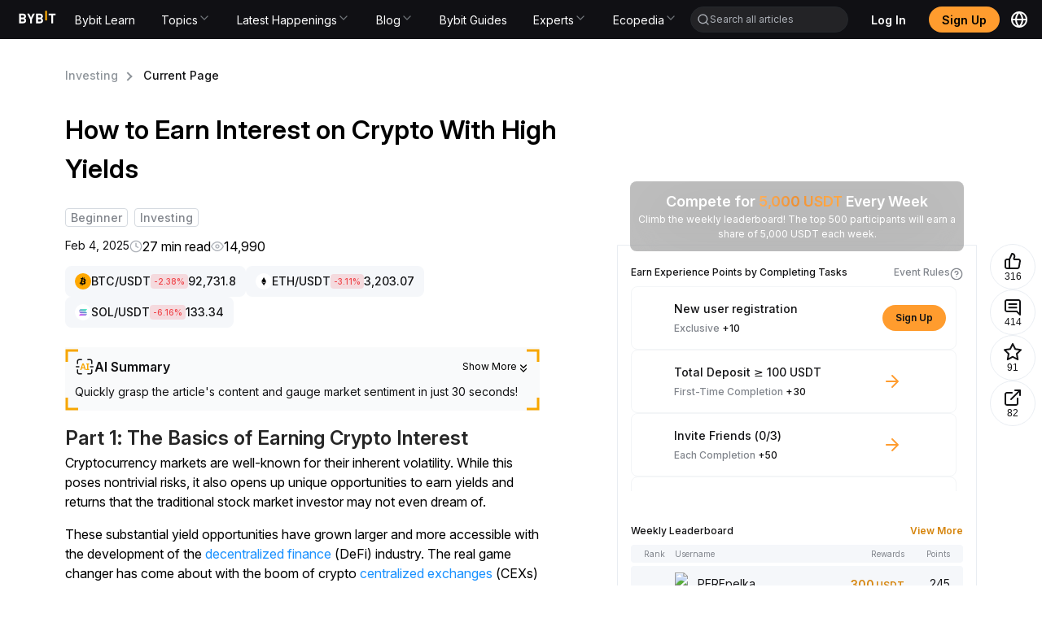

--- FILE ---
content_type: text/html; charset=utf-8
request_url: https://learn.bytick.com/en/investing/how-to-earn-interest-on-crypto
body_size: 90981
content:
<!DOCTYPE html><html lang="en" dir="ltr"><head><meta charSet="utf-8"/><meta name="viewport" content="width=device-width, initial-scale=1, minimum-scale=1, maximum-scale=1, user-scalable=no"/><link rel="stylesheet" href="/_next/static/css/8f5b80c91d8bb672.css" data-precedence="next"/><link rel="stylesheet" href="/_next/static/css/53d8cf4bbfa44511.css" data-precedence="next"/><link rel="stylesheet" href="/_next/static/css/8fc7e94be430ebc6.css" data-precedence="next"/><link rel="stylesheet" href="/_next/static/css/57ab1c7f64801a0c.css" data-precedence="next"/><link rel="stylesheet" href="/_next/static/css/88b6d317bd796f34.css" data-precedence="next"/><link rel="stylesheet" href="/_next/static/css/e0bf220d3cfb5981.css" data-precedence="next"/><link rel="stylesheet" href="/_next/static/css/a3f6993d8e048e98.css" data-precedence="next"/><link rel="stylesheet" href="/_next/static/css/9938e7333fe8af24.css" data-precedence="next"/><link rel="stylesheet" href="/_next/static/css/6b31385d51aecabc.css" data-precedence="next"/><link rel="stylesheet" href="/_next/static/css/404356d0ac0ff9cf.css" data-precedence="next"/><link rel="stylesheet" href="/_next/static/css/0c85bc53d5a54bbf.css" data-precedence="next"/><link rel="stylesheet" href="/_next/static/css/fd133c782ed9ad7a.css" data-precedence="next"/><link rel="stylesheet" href="/_next/static/css/d4bbfd2022e76770.css" data-precedence="next"/><link rel="preload" as="script" fetchPriority="low" href="/_next/static/chunks/webpack-fd8dae620686777c.js"/><script src="/_next/static/chunks/framework-db5dda419cb4fd7b.js" async=""></script><script src="/_next/static/chunks/vendor-82a4d152b6d05d73.js" async=""></script><script src="/_next/static/chunks/main-app-1d77b46c8db9793d.js" async=""></script><script src="/_next/static/chunks/antd-e5332f6180e61620.js" async=""></script><script src="/_next/static/chunks/ui-libs-f504bd343eff77c9.js" async=""></script><script src="/_next/static/chunks/utilities-9f3b3eebf3c82219.js" async=""></script><script src="/_next/static/chunks/commons-dc65354024569702.js" async=""></script><script src="/_next/static/chunks/app/%5Blocale%5D/@footer/default-b7e7f7749d66b3b0.js" async=""></script><script src="/_next/static/chunks/app/%5Blocale%5D/@header/default-e253b3dfc98928a1.js" async=""></script><script src="/_next/static/chunks/app/%5Blocale%5D/layout-d6b5c9863a1f054f.js" async=""></script><script src="/_next/static/chunks/app/layout-ef2d2239753cedd2.js" async=""></script><script src="/_next/static/chunks/app/%5Blocale%5D/not-found-f41c966ea854232a.js" async=""></script><link rel="preload" href="/common-static/fhs/compliance-upload/low-cache/compliance-sdk/bybit-learn.js?v=1" as="script"/><link rel="preconnect" href="https://images.contentstack.io"/><link rel="preconnect" href="https://www.bybit.com"/><link rel="dns-prefetch" href="https://images.contentstack.io"/><link rel="dns-prefetch" href="https://www.googletagmanager.com"/><link rel="dns-prefetch" href="https://www.google-analytics.com"/><link rel="preload" href="/common-static/fhs/fonts/Inter-latin-e2cd30fdbc318a1d7777d73399f88ba1.woff2" as="font" type="font/woff2" crossorigin="anonymous"/><link rel="preload" href="/common-static/infra-static/fe-lib-meta/global-common.css" as="style"/><meta name="facebook-domain-verification" content="t728redg9rqdtwn6b5l98pstyjdq9s"/><title>How to Earn Interest on Crypto With High Yields | Bybit Learn</title><meta name="description" content="Learn all about earning interest on crypto, and the various ways you can earn crypto interest on Bybit for high yields!"/><meta name="robots" content="index, follow, max-image-preview:large, max-snippet:-1, max-video-preview:-1"/><meta name="article:published_time" content="2025-02-04T07:12:15.000Z"/><meta name="og:type" content="article"/><meta name="type" content="article"/><meta name="locale" content="en"/><meta name="image" content="https://images.contentstack.io/v3/assets/blt38dd155f8beb7337/blt1a3b50404ea25a5a/67a1bbc305be669a5834de6c/how_to_earn_interest_on_crypto.png"/><meta name="twitter:label1" content="Written by"/><meta name="twitter:data1" content="Bybit Learn"/><meta name="twitter:domain" content="https://learn.bybit.com"/><meta name="twitter:url" content="https://learn.bybit.com/en/investing/how-to-earn-interest-on-crypto/"/><link rel="canonical" href="https://learn.bybit.com/en/investing/how-to-earn-interest-on-crypto"/><link rel="alternate" hrefLang="x-default" href="https://learn.bybit.com/en/investing/how-to-earn-interest-on-crypto"/><link rel="alternate" hrefLang="en" href="https://learn.bybit.com/en/investing/how-to-earn-interest-on-crypto"/><link rel="alternate" hrefLang="es-ES" href="https://learn.bybit.com/es/investing/how-to-earn-interest-on-crypto"/><link rel="alternate" hrefLang="pt-PT" href="https://learn.bybit.com/pt-PT/investing/how-to-earn-interest-on-crypto"/><link rel="alternate" hrefLang="ru" href="https://learn.bybit.com/ru/investing/how-to-earn-interest-on-crypto"/><link rel="alternate" hrefLang="vi" href="https://learn.bybit.com/vi/investing/how-to-earn-interest-on-crypto"/><link rel="alternate" hrefLang="uk-UA" href="https://learn.bybit.com/uk/investing/how-to-earn-interest-on-crypto"/><link rel="alternate" hrefLang="ar-SA" href="https://learn.bybit.com/ar-SA/investing/how-to-earn-interest-on-crypto"/><link rel="alternate" hrefLang="ja" href="https://learn.bybit.com/ja/investing/how-to-earn-interest-on-crypto"/><link rel="alternate" hrefLang="zh-MY" href="https://learn.bybitglobal.com/zh-MY/investing/how-to-earn-interest-on-crypto"/><link rel="alternate" hrefLang="zh-TW" href="https://learn.bybit.com/zh-TW/investing/how-to-earn-interest-on-crypto"/><link rel="alternate" hrefLang="en-IN" href="https://learn.bybitglobal.com/en/investing/how-to-earn-interest-on-crypto"/><link rel="alternate" hrefLang="en-NG" href="https://learn.bybitglobal.com/en/investing/how-to-earn-interest-on-crypto"/><link rel="alternate" hrefLang="en-MY" href="https://learn.bybitglobal.com/en/investing/how-to-earn-interest-on-crypto"/><link rel="alternate" hrefLang="id" href="https://learn.bybit.com/id/investing/how-to-earn-interest-on-crypto"/><meta name="application/ld+json" content="{&quot;@context&quot;:&quot;https://schema.org&quot;,&quot;@type&quot;:&quot;Article&quot;,&quot;mainEntityOfPage&quot;:{&quot;@type&quot;:&quot;WebPage&quot;,&quot;@id&quot;:&quot;https://learn.bybit.com/en/investing/how-to-earn-interest-on-crypto/&quot;},&quot;headline&quot;:&quot;How to Earn Interest on Crypto With High Yields&quot;,&quot;datePublished&quot;:&quot;2025-12-23T10:34:33.557Z&quot;,&quot;dateModified&quot;:&quot;2025-12-23T10:34:27.272Z&quot;,&quot;description&quot;:&quot;Learn all about earning interest on crypto, and the various ways you can earn crypto interest on Bybit for high yields!&quot;,&quot;image&quot;:{&quot;@type&quot;:&quot;ImageObject&quot;,&quot;url&quot;:&quot;https://images.contentstack.io/v3/assets/blt38dd155f8beb7337/blt1a3b50404ea25a5a/67a1bbc305be669a5834de6c/how_to_earn_interest_on_crypto.png&quot;,&quot;width&quot;:500,&quot;height&quot;:500},&quot;author&quot;:{&quot;@type&quot;:&quot;Person&quot;,&quot;name&quot;:&quot;Bybit Learn&quot;},&quot;publisher&quot;:{&quot;@type&quot;:&quot;Organization&quot;,&quot;name&quot;:&quot;BybitLearn&quot;,&quot;logo&quot;:{&quot;@type&quot;:&quot;ImageObject&quot;,&quot;url&quot;:&quot;https://learn.bybit.com/common-static/fhs/lyra/learn/common/logo.svg&quot;,&quot;width&quot;:400,&quot;height&quot;:400}}}"/><meta property="og:title" content="How to Earn Interest on Crypto With High Yields"/><meta property="og:description" content="Learn all about earning interest on crypto, and the various ways you can earn crypto interest on Bybit for high yields!"/><meta property="og:url" content="https://learn.bybit.com/en/investing/how-to-earn-interest-on-crypto/"/><meta property="og:site_name" content="Bybit Learn"/><meta property="og:locale" content="en"/><meta property="og:image" content="https://images.contentstack.io/v3/assets/blt38dd155f8beb7337/blt1a3b50404ea25a5a/67a1bbc305be669a5834de6c/how_to_earn_interest_on_crypto.png"/><meta property="og:image:width" content="500"/><meta property="og:image:height" content="500"/><meta property="og:type" content="article"/><meta property="article:published_time" content="2025-02-04T07:12:15.000Z"/><meta name="twitter:card" content="summary_large_image"/><meta name="twitter:site" content="@Bybit_Official"/><meta name="twitter:creator" content="Bybit Learn"/><meta name="twitter:title" content="How to Earn Interest on Crypto With High Yields"/><meta name="twitter:description" content="Learn all about earning interest on crypto, and the various ways you can earn crypto interest on Bybit for high yields!"/><meta name="twitter:image" content="https://images.contentstack.io/v3/assets/blt38dd155f8beb7337/blt1a3b50404ea25a5a/67a1bbc305be669a5834de6c/how_to_earn_interest_on_crypto.png"/><link rel="icon" href="/favicon.ico" type="image/x-icon" sizes="32x32"/><style>
/* ============================================
   FONTS - Inter font-face definitions
   ============================================ */
@font-face {
  font-family: "Inter";
  src: url("/common-static/fhs/fonts/Inter-latin-e2cd30fdbc318a1d7777d73399f88ba1.woff2") format("woff2");
  font-weight: 400 600;
  font-style: normal;
  font-display: swap;
  unicode-range: U+0020-007E, U+00A0-00FF, U+00AD, U+2013-2015, U+2018-201D, U+2026, U+20AC, U+20BD, U+20B4, U+20B8, U+20AB, U+20BF;
}
@font-face {
  font-family: "Inter";
  src: url("/common-static/fhs/fonts/Inter-latin-ext-61da13ef62015848bfece1cb6be70abf.woff2") format("woff2");
  font-weight: 400 600;
  font-style: normal;
  font-display: swap;
  unicode-range: U+0100-024F, U+1E00-1EFF, U+2C60-2C7F;
}
@font-face {
  font-family: "Inter";
  src: url("/common-static/fhs/fonts/Inter-greek-63dc9a371e214298decff3b03c4347ae.woff2") format("woff2");
  font-weight: 400 600;
  font-style: normal;
  font-display: swap;
  unicode-range: U+0370-03FF;
}
@font-face {
  font-family: "Inter";
  src: url("/common-static/fhs/fonts/Inter-cyrillic-02d32ce93d498312da4be52c119b3f26.woff2") format("woff2");
  font-weight: 400 600;
  font-style: normal;
  font-display: swap;
  unicode-range: U+0400-04FF, U+0500-052F;
}
@font-face {
  font-family: "Inter";
  src: url("/common-static/fhs/fonts/Inter-vietnamese-4763c3ca061f3ef47b549ef8d536f86f.woff2") format("woff2");
  font-weight: 400 600;
  font-style: normal;
  font-display: swap;
  unicode-range: U+0300-0301, U+0303-0304, U+0308-0309, U+0323, U+0329;
}

/* ============================================
   CSS VARIABLES
   ============================================ */
:root {
  --gtd-font-family: "Inter", system-ui, BlinkMacSystemFont, -apple-system, "Segoe UI", Roboto, Ubuntu, sans-serif;
  --brand-color: #f7a600;
}
@media (prefers-color-scheme: dark) {
  :root { --background: #0a0a0a; --foreground: #ededed; }
}

/* ============================================
   BASE STYLES & RESETS
   ============================================ */
html, body {
  margin: 0;
  padding: 0;
  width: 100%;
  max-width: 100vw;
  height: 100%;
  overflow: visible;
  overflow-x: hidden;
  font-family: var(--gtd-font-family);
  line-height: 1.5;
  -webkit-font-smoothing: antialiased;
  -moz-osx-font-smoothing: grayscale;
  background: #fff;
  overscroll-behavior: none;
  caret-color: var(--brand-color);
  left: 0;
}
body.ant-scrolling-effect {
  width: 100% !important;
  overflow: hidden !important;
  padding-right: 0 !important;
}
* { box-sizing: border-box; padding: 0; margin: 0; }
a {
  color: var(--brand-color);
  text-decoration: none;
  background-color: transparent;
  outline: 0;
  cursor: pointer;
  transition: color 0.3s;
}
h1, h2, h3, h4, h5, h6 {
  margin-top: 0;
  margin-bottom: 0.5em;
  font-size: 1.5em;
  color: rgba(0, 0, 0, 0.85);
  font-weight: 500;
}
p { margin-top: 0; margin-bottom: 1em; }
ul {
  display: block;
  list-style-type: disc;
  margin-block-start: 1em;
  margin-block-end: 1em;
  padding-inline-start: 40px;
  unicode-bidi: isolate;
}
ol {
  display: block;
  list-style-type: decimal;
  margin-block-start: 1em;
  margin-block-end: 1em;
  padding-inline-start: 40px;
  unicode-bidi: isolate;
}
iframe { border: none; width: 100%; }

/* ============================================
   ANT DESIGN CUSTOMIZATION
   ============================================ */
.ant-modal-close:hover { background: transparent !important; }
.ant-modal-wrap-rtl .ant-modal-close { left: 0 !important; right: initial !important; }
.ant-spin-dot-holder { color: var(--brand-color) !important; }
.ant-pagination-item { border: 1px solid #d9d9d9 !important; border-radius: 4px; }
.ant-pagination-item-active { border-color: var(--brand-color) !important; }
.ant-pagination-item:hover { border-color: #ffbf29 !important; }
.ant-pagination-item-link { border: 1px solid #d9d9d9 !important; border-radius: 4px; }
.ant-pagination-item-link:hover { border-color: #ffbf29 !important; }
.ant-pagination-disabled .ant-pagination-item-link:hover { border: 1px solid #d9d9d9 !important; }
.pagination-container { margin-bottom: 36px; }
.pagination-container .ant-pagination-options { text-align: end; }
.pagination-container .ant-pagination-item:hover { border-color: var(--brand-color); }
.pagination-container .ant-pagination-item:hover a { color: var(--brand-color); }
.pagination-container .ant-pagination-item.ant-pagination-item-active { border-color: var(--brand-color); }
.pagination-container .ant-pagination-item.ant-pagination-item-active a { color: var(--brand-color); }
.pagination-container .ant-pagination-item-link:hover { border-color: var(--brand-color); }
.pagination-container .ant-pagination-item-link:hover span { color: var(--brand-color); }
.pagination-container .ant-pagination-options-quick-jumper { margin-left: 100px; }
.pagination-container .ant-pagination-options-quick-jumper input { border-radius: 4px; }
.pagination-container .ant-pagination-options-quick-jumper input:hover,
.pagination-container .ant-pagination-options-quick-jumper input:focus {
  border-color: var(--brand-color);
  box-shadow: none;
}
.pagination-container .ant-pagination-options-size-changer.ant-select { display: none; }
.moly-pagination-item-container { display: flex; justify-content: center; }
.ant-btn-primary { color: #fff !important; }
.ant-btn.learn-button {
  background: var(--brand-color);
  font-weight: 500;
  height: 42px;
  border: none;
}
.ant-btn.learn-button::after { animation: none; }
.ant-btn.learn-button:hover, .ant-btn.learn-button:active, .ant-btn.learn-button:focus {
  background: var(--brand-color);
  color: #000;
  border: none;
}
.ant-input:focus, .ant-input-focused, .ant-input:hover {
  border-color: var(--brand-color);
  box-shadow: none;
}

/* ============================================
   LAYOUT UTILITIES
   ============================================ */
.app main { background-color: #ffffff; }
.w1200 { max-width: 1200px; margin: 0 auto; }
.main-page-upper-section-background { background: #f5f5f5; }
.main-page-main-section-container, .main-page-card-blocks-container {
  max-width: 1440px;
  margin: 0 auto;
  padding: 0 120px;
}
@media screen and (max-width: 767px) {
  .w1200 { max-width: 100%; }
}
@media (min-width: 768px) and (max-width: 1280px) {
  .main-page-main-section-container, .main-page-card-blocks-container { padding: 0 24px; }
}
@media (max-width: 767px) {
  .main-page-main-section-container, .main-page-card-blocks-container { padding: 0 24px; }
}

/* ============================================
   COMPONENT-SPECIFIC STYLES
   ============================================ */
.chat-web-stats { position: fixed; top: 300px; z-index: 1; }
@media (max-width: 767px) {
  .chat-web-stats { top: auto; bottom: 0; right: 0; left: 0; }
}
.recommendation-module { margin-top: 24px; border-radius: 8px; border: 1px solid #e9edf2; }
.read-more-hidden { max-height: 150vh; overflow: hidden; position: relative; margin-bottom: 40px; }
.custom-nav-dropdown .ant-dropdown-menu {
  background-color: #1e2023 !important;
  border-radius: 0 0 8px 8px !important;
  padding: 8px 12px !important;
  width: 250px;
}
.custom-nav-dropdown .ant-dropdown-menu-item { padding: 10px 10px 10px 16px !important; color: #fff !important; }
.custom-nav-dropdown .ant-dropdown-menu-item-active {
  background-color: rgba(192, 210, 231, 0.12) !important;
  border-radius: 4px !important;
  color: var(--brand-color) !important;
}
.packet-drawer-mask { z-index: 999 !important; }
.post-detail-content { line-height: 1.5; font-size: 16px; }
.post-detail-content.read-more-hidden { max-height: 150vh; overflow: hidden; position: relative; margin-bottom: 40px; }
.post-detail-content blockquote {
  font-size: 18px;
  font-weight: 700;
  background: #f9f9f9;
  border-left: 5px solid #ccc;
  margin: 1.5em 10px;
  padding: 0.5em 10px;
  quotes: "\201C" "\201D" "\2018" "\2019";
}
.post-detail-content blockquote:before {
  color: #ccc;
  content: open-quote;
  font-size: 4em;
  line-height: 0.1em;
  vertical-align: -0.4em;
}
.post-detail-content blockquote p { display: inline; }
.post-detail-content ul li, .post-detail-content ol li { margin-bottom: 1em; }
.post-detail-content ul, .post-detail-content ol { list-style-type: disc !important; padding: revert !important; }
.post-detail-content ol { list-style-type: decimal !important; padding: revert !important; }
.post-detail-content button { background-color: var(--brand-color); border-color: var(--brand-color); }
.post-detail-content button:hover, .post-detail-content button:active, .post-detail-content button:focus {
  background-color: #f0b950 !important;
  border-color: #f0b950;
}
.post-detail-content button:not(.ant-btn) { color: #fff; border: none; padding: 1em; border-radius: 7px; cursor: pointer; }
.post-detail-content button.ant-btn-link { background: transparent; border: none; }
.post-detail-content img { max-width: 100%; padding-bottom: 1em; }
.post-detail-content h1 { font-weight: 700; font-size: 37px; }
.post-detail-content h2 { font-size: 24px; font-weight: 700; }
.post-detail-content h3, .post-detail-content h4, .post-detail-content h5, .post-detail-content h6 {
  font-size: 20px;
  font-weight: 700;
}
.post-detail-content p { font-size: 16px; margin-bottom: 0; padding-bottom: 1em; }
.post-detail-content p.subtitle { text-align: center; font-size: 12px; }
.post-detail-content .table-wrapper { margin-bottom: 20px; }
.post-detail-content a { color: #1890ff; }
.post-detail-content iframe { border: none; width: 100%; max-width: 100%; }
.post-detail-content iframe.twitter-widget { height: 864px; width: 300px; }
.post-detail-content iframe.youtube-widget { width: 640px; height: 360px; }
.post-detail-content table { border-collapse: collapse; width: 100%; table-layout: fixed; }
.post-detail-content table ol, .post-detail-content table ul { padding-left: 1rem; }
.post-detail-content td, .post-detail-content th {
  border: 1px solid #dddddd;
  text-align: left;
  padding: 12px 18px;
  vertical-align: top;
  word-wrap: break-word;
}
.post-detail-content td p, .post-detail-content th p { padding: 0; font-size: 16px; }
.post-detail-content th { background-color: #eaeaea; }

/* ============================================
   UTILITY CLASSES
   ============================================ */
.hvr-grow {
  display: inline-block;
  vertical-align: middle;
  transform: translateZ(0);
  box-shadow: 0 0 1px rgba(0, 0, 0, 0);
  backface-visibility: hidden;
  -moz-osx-font-smoothing: grayscale;
  transition-duration: 0.3s;
  transition-property: transform;
}
.hvr-grow:hover, .hvr-grow:focus, .hvr-grow:active { transform: scale(1.1); }
a.no-style { color: inherit; }
a.no-style:hover { color: inherit; }
.RtlReversalSvg svg { transform: scaleX(-1); }
.no-scroll { overflow: clip !important; }
html.no-scroll { overflow: clip !important; }

/* ============================================
   DARK MODE
   ============================================ */
.imgDark { display: none; }
@media (prefers-color-scheme: dark) {
  html { color-scheme: dark; }
  .imgLight { display: none; }
  .imgDark { display: unset; }
}

/* ============================================
   SKELETON ANIMATION (Critical for FCP)
   ============================================ */
@keyframes shimmer { 0% { background-position: -468px 0; } 100% { background-position: 468px 0; } }
.skeleton-shimmer {
  background: linear-gradient(to right, #f0f0f0 0%, #e0e0e0 20%, #f0f0f0 40%, #f0f0f0 100%);
  background-size: 800px 100%;
  animation: shimmer 1.5s infinite linear;
  border-radius: 4px;
}
.container { width: 100%; max-width: 1200px; margin: 0 auto; padding: 0 16px; }
header, footer { width: 100%; }
main { min-height: 100vh; }
.hero-skeleton {
  width: 100%;
  height: 400px;
  margin-bottom: 24px;
  background: linear-gradient(to right, #f0f0f0 0%, #e0e0e0 20%, #f0f0f0 40%, #f0f0f0 100%);
  background-size: 800px 100%;
  animation: shimmer 1.5s infinite linear;
  border-radius: 8px;
}
@media (max-width: 768px) { .hero-skeleton { height: 240px; } }
.category-skeleton { padding: 24px 0; }
.category-skeleton-title {
  width: 200px;
  height: 32px;
  margin-bottom: 24px;
  background: linear-gradient(to right, #f0f0f0 0%, #e0e0e0 20%, #f0f0f0 40%, #f0f0f0 100%);
  background-size: 800px 100%;
  animation: shimmer 1.5s infinite linear;
  border-radius: 4px;
}
.category-skeleton-grid { display: grid; grid-template-columns: repeat(auto-fill, minmax(200px, 1fr)); gap: 16px; }
.category-skeleton-card {
  padding: 16px;
  border-radius: 8px;
  background: #fafafa;
  display: flex;
  flex-direction: column;
  gap: 12px;
  align-items: center;
}
.category-skeleton-icon {
  width: 64px;
  height: 64px;
  background: linear-gradient(to right, #f0f0f0 0%, #e0e0e0 20%, #f0f0f0 40%, #f0f0f0 100%);
  background-size: 800px 100%;
  animation: shimmer 1.5s infinite linear;
  border-radius: 4px;
}
.category-skeleton-text {
  width: 100%;
  height: 16px;
  background: linear-gradient(to right, #f0f0f0 0%, #e0e0e0 20%, #f0f0f0 40%, #f0f0f0 100%);
  background-size: 800px 100%;
  animation: shimmer 1.5s infinite linear;
  border-radius: 4px;
}
@media (max-width: 768px) { .category-skeleton-grid { grid-template-columns: repeat(2, 1fr); gap: 12px; } }
.sr-only {
  position: absolute;
  width: 1px;
  height: 1px;
  padding: 0;
  margin: -1px;
  overflow: hidden;
  clip: rect(0, 0, 0, 0);
  white-space: nowrap;
  border-width: 0;
}
.hidden { display: none !important; }
[data-loading="true"] { pointer-events: none; opacity: 0.6; }
        </style><link rel="stylesheet" href="/common-static/infra-static/fe-lib-meta/global-common.css"/><script>window.addEventListener("unhandledrejection",e=>{const n=e.reason;if(n&&10101===n.code)return e.preventDefault(),void console.log("[拦截] 已忽略 TypeError:",n.message)}),function(){if(!("PerformanceObserver"in window))return;const e=new PerformanceObserver(n=>{const o=n.getEntries(),r=o[o.length-1];document.body.click(),e.disconnect()});e.observe({type:"largest-contentful-paint",buffered:!0})}();</script><script src="/common-static/infra-static/monitor/monitor.latest.js?id=318" crossorigin="anonymous"></script><script>try{window.Monitor.initialized||window.Monitor.init()}catch(e){console.error("Monitor init error:",e)}</script><script>javascript:(function () { if (navigator && navigator.userAgent && navigator.userAgent.includes('bybit_app')) { var script = document.createElement('script'); script.src="/common-static/infra-static/hecate/hecate.min.js"; document.head.appendChild(script); script.onload = function () { console.log('Hecate loaded!'); } } })();</script><script src="/_next/static/chunks/polyfills-42372ed130431b0a.js" noModule=""></script><style id="antd-cssinjs" data-rc-order="prepend" data-rc-priority="-1000">a:where(.css-1o5k7rs){color:#1677ff;text-decoration:none;background-color:transparent;outline:none;cursor:pointer;transition:color 0.3s;-webkit-text-decoration-skip:objects;}a:where(.css-1o5k7rs):hover{color:#69b1ff;}a:where(.css-1o5k7rs):active{color:#0958d9;}a:where(.css-1o5k7rs):active,a:where(.css-1o5k7rs):hover{text-decoration:none;outline:0;}a:where(.css-1o5k7rs):focus{text-decoration:none;outline:0;}a:where(.css-1o5k7rs)[disabled]{color:rgba(0,0,0,0.25);cursor:not-allowed;}:where(.css-1o5k7rs) a{color:#1677ff;text-decoration:none;background-color:transparent;outline:none;cursor:pointer;transition:color 0.3s;-webkit-text-decoration-skip:objects;}:where(.css-1o5k7rs) a:hover{color:#69b1ff;}:where(.css-1o5k7rs) a:active{color:#0958d9;}:where(.css-1o5k7rs) a:active,:where(.css-1o5k7rs) a:hover{text-decoration:none;outline:0;}:where(.css-1o5k7rs) a:focus{text-decoration:none;outline:0;}:where(.css-1o5k7rs) a[disabled]{color:rgba(0,0,0,0.25);cursor:not-allowed;}:where(.css-1o5k7rs).anticon{display:inline-flex;align-items:center;color:inherit;font-style:normal;line-height:0;text-align:center;text-transform:none;vertical-align:-0.125em;text-rendering:optimizeLegibility;-webkit-font-smoothing:antialiased;-moz-osx-font-smoothing:grayscale;}:where(.css-1o5k7rs).anticon >*{line-height:1;}:where(.css-1o5k7rs).anticon svg{display:inline-block;}:where(.css-1o5k7rs).anticon .anticon .anticon-icon{display:block;}:where(.css-1o5k7rs).ant-dropdown{position:absolute;top:-9999px;left:-9999px;z-index:1050;display:block;}:where(.css-1o5k7rs).ant-dropdown::before{position:absolute;inset-block:-4px;z-index:-9999;opacity:0.0001;content:"";}:where(.css-1o5k7rs).ant-dropdown-menu-vertical{max-height:100vh;overflow-y:auto;}:where(.css-1o5k7rs).ant-dropdown-trigger.ant-btn>.anticon-down,:where(.css-1o5k7rs).ant-dropdown-trigger.ant-btn>.ant-btn-icon>.anticon-down{font-size:12px;}:where(.css-1o5k7rs).ant-dropdown .ant-dropdown-wrap{position:relative;}:where(.css-1o5k7rs).ant-dropdown .ant-dropdown-wrap .ant-btn>.anticon-down{font-size:12px;}:where(.css-1o5k7rs).ant-dropdown .ant-dropdown-wrap .anticon-down::before{transition:transform 0.2s;}:where(.css-1o5k7rs).ant-dropdown .ant-dropdown-wrap-open .anticon-down::before{transform:rotate(180deg);}:where(.css-1o5k7rs).ant-dropdown-hidden,:where(.css-1o5k7rs).ant-dropdown-menu-hidden,:where(.css-1o5k7rs).ant-dropdown-menu-submenu-hidden{display:none;}:where(.css-1o5k7rs).ant-dropdown.ant-slide-down-enter.ant-slide-down-enter-active.ant-dropdown-placement-bottomLeft,:where(.css-1o5k7rs).ant-dropdown.ant-slide-down-appear.ant-slide-down-appear-active.ant-dropdown-placement-bottomLeft,:where(.css-1o5k7rs).ant-dropdown.ant-slide-down-enter.ant-slide-down-enter-active.ant-dropdown-placement-bottom,:where(.css-1o5k7rs).ant-dropdown.ant-slide-down-appear.ant-slide-down-appear-active.ant-dropdown-placement-bottom,:where(.css-1o5k7rs).ant-dropdown.ant-slide-down-enter.ant-slide-down-enter-active.ant-dropdown-placement-bottomRight,:where(.css-1o5k7rs).ant-dropdown.ant-slide-down-appear.ant-slide-down-appear-active.ant-dropdown-placement-bottomRight{animation-name:css-1o5k7rs-antSlideUpIn;}:where(.css-1o5k7rs).ant-dropdown.ant-slide-up-enter.ant-slide-up-enter-active.ant-dropdown-placement-topLeft,:where(.css-1o5k7rs).ant-dropdown.ant-slide-up-appear.ant-slide-up-appear-active.ant-dropdown-placement-topLeft,:where(.css-1o5k7rs).ant-dropdown.ant-slide-up-enter.ant-slide-up-enter-active.ant-dropdown-placement-top,:where(.css-1o5k7rs).ant-dropdown.ant-slide-up-appear.ant-slide-up-appear-active.ant-dropdown-placement-top,:where(.css-1o5k7rs).ant-dropdown.ant-slide-up-enter.ant-slide-up-enter-active.ant-dropdown-placement-topRight,:where(.css-1o5k7rs).ant-dropdown.ant-slide-up-appear.ant-slide-up-appear-active.ant-dropdown-placement-topRight{animation-name:css-1o5k7rs-antSlideDownIn;}:where(.css-1o5k7rs).ant-dropdown.ant-slide-down-leave.ant-slide-down-leave-active.ant-dropdown-placement-bottomLeft,:where(.css-1o5k7rs).ant-dropdown.ant-slide-down-leave.ant-slide-down-leave-active.ant-dropdown-placement-bottom,:where(.css-1o5k7rs).ant-dropdown.ant-slide-down-leave.ant-slide-down-leave-active.ant-dropdown-placement-bottomRight{animation-name:css-1o5k7rs-antSlideUpOut;}:where(.css-1o5k7rs).ant-dropdown.ant-slide-up-leave.ant-slide-up-leave-active.ant-dropdown-placement-topLeft,:where(.css-1o5k7rs).ant-dropdown.ant-slide-up-leave.ant-slide-up-leave-active.ant-dropdown-placement-top,:where(.css-1o5k7rs).ant-dropdown.ant-slide-up-leave.ant-slide-up-leave-active.ant-dropdown-placement-topRight{animation-name:css-1o5k7rs-antSlideDownOut;}:where(.css-1o5k7rs).ant-dropdown .ant-dropdown-arrow{position:absolute;z-index:1;display:block;pointer-events:none;width:16px;height:16px;overflow:hidden;}:where(.css-1o5k7rs).ant-dropdown .ant-dropdown-arrow::before{position:absolute;bottom:0;inset-inline-start:0;width:16px;height:8px;background:#ffffff;clip-path:polygon(1.6568542494923806px 100%, 50% 1.6568542494923806px, 14.34314575050762px 100%, 1.6568542494923806px 100%);clip-path:path('M 0 8 A 4 4 0 0 0 2.82842712474619 6.82842712474619 L 7.292893218813452 2.363961030678928 A 1 1 0 0 1 8.707106781186548 2.363961030678928 L 13.17157287525381 6.82842712474619 A 4 4 0 0 0 16 8 Z');content:"";}:where(.css-1o5k7rs).ant-dropdown .ant-dropdown-arrow::after{content:"";position:absolute;width:8.970562748477143px;height:8.970562748477143px;bottom:0;inset-inline:0;margin:auto;border-radius:0 0 1px 0;transform:translateY(50%) rotate(-135deg);box-shadow:2px 2px 5px rgba(0, 0, 0, 0.05);z-index:0;background:transparent;}:where(.css-1o5k7rs).ant-dropdown .ant-dropdown-arrow:before{background:#ffffff;}:where(.css-1o5k7rs).ant-dropdown-placement-top>.ant-dropdown-arrow,:where(.css-1o5k7rs).ant-dropdown-placement-topLeft>.ant-dropdown-arrow,:where(.css-1o5k7rs).ant-dropdown-placement-topRight>.ant-dropdown-arrow{bottom:0;transform:translateY(100%) rotate(180deg);}:where(.css-1o5k7rs).ant-dropdown-placement-top>.ant-dropdown-arrow{left:50%;transform:translateX(-50%) translateY(100%) rotate(180deg);}:where(.css-1o5k7rs).ant-dropdown-placement-topLeft{--arrow-offset-horizontal:12px;}:where(.css-1o5k7rs).ant-dropdown-placement-topLeft >.ant-dropdown-arrow{left:12px;}:where(.css-1o5k7rs).ant-dropdown-placement-topRight{--arrow-offset-horizontal:calc(100% - 12px);}:where(.css-1o5k7rs).ant-dropdown-placement-topRight >.ant-dropdown-arrow{right:12px;}:where(.css-1o5k7rs).ant-dropdown-placement-bottom>.ant-dropdown-arrow,:where(.css-1o5k7rs).ant-dropdown-placement-bottomLeft>.ant-dropdown-arrow,:where(.css-1o5k7rs).ant-dropdown-placement-bottomRight>.ant-dropdown-arrow{top:0;transform:translateY(-100%);}:where(.css-1o5k7rs).ant-dropdown-placement-bottom>.ant-dropdown-arrow{left:50%;transform:translateX(-50%) translateY(-100%);}:where(.css-1o5k7rs).ant-dropdown-placement-bottomLeft{--arrow-offset-horizontal:12px;}:where(.css-1o5k7rs).ant-dropdown-placement-bottomLeft >.ant-dropdown-arrow{left:12px;}:where(.css-1o5k7rs).ant-dropdown-placement-bottomRight{--arrow-offset-horizontal:calc(100% - 12px);}:where(.css-1o5k7rs).ant-dropdown-placement-bottomRight >.ant-dropdown-arrow{right:12px;}:where(.css-1o5k7rs).ant-dropdown .ant-dropdown-menu{position:relative;margin:0;}:where(.css-1o5k7rs).ant-dropdown-menu-submenu-popup{position:absolute;z-index:1050;background:transparent;box-shadow:none;transform-origin:0 0;}:where(.css-1o5k7rs).ant-dropdown-menu-submenu-popup ul,:where(.css-1o5k7rs).ant-dropdown-menu-submenu-popup li{list-style:none;margin:0;}:where(.css-1o5k7rs).ant-dropdown,:where(.css-1o5k7rs).ant-dropdown-menu-submenu{box-sizing:border-box;margin:0;padding:0;color:rgba(0,0,0,0.88);font-size:14px;line-height:1.5714285714285714;list-style:none;font-family:-apple-system,BlinkMacSystemFont,'Segoe UI',Roboto,'Helvetica Neue',Arial,'Noto Sans',sans-serif,'Apple Color Emoji','Segoe UI Emoji','Segoe UI Symbol','Noto Color Emoji';}:where(.css-1o5k7rs).ant-dropdown .ant-dropdown-menu,:where(.css-1o5k7rs).ant-dropdown-menu-submenu .ant-dropdown-menu{padding:4px;list-style-type:none;background-color:#ffffff;background-clip:padding-box;border-radius:4px;outline:none;box-shadow:0 6px 16px 0 rgba(0, 0, 0, 0.08),0 3px 6px -4px rgba(0, 0, 0, 0.12),0 9px 28px 8px rgba(0, 0, 0, 0.05);}:where(.css-1o5k7rs).ant-dropdown .ant-dropdown-menu:focus-visible,:where(.css-1o5k7rs).ant-dropdown-menu-submenu .ant-dropdown-menu:focus-visible{outline:3px solid #262626;outline-offset:1px;transition:outline-offset 0s,outline 0s;}:where(.css-1o5k7rs).ant-dropdown .ant-dropdown-menu:empty,:where(.css-1o5k7rs).ant-dropdown-menu-submenu .ant-dropdown-menu:empty{padding:0;box-shadow:none;}:where(.css-1o5k7rs).ant-dropdown .ant-dropdown-menu .ant-dropdown-menu-item-group-title,:where(.css-1o5k7rs).ant-dropdown-menu-submenu .ant-dropdown-menu .ant-dropdown-menu-item-group-title{padding:5px 12px;color:rgba(0,0,0,0.45);transition:all 0.2s;}:where(.css-1o5k7rs).ant-dropdown .ant-dropdown-menu .ant-dropdown-menu-item,:where(.css-1o5k7rs).ant-dropdown-menu-submenu .ant-dropdown-menu .ant-dropdown-menu-item{position:relative;display:flex;align-items:center;}:where(.css-1o5k7rs).ant-dropdown .ant-dropdown-menu .ant-dropdown-menu-item-icon,:where(.css-1o5k7rs).ant-dropdown-menu-submenu .ant-dropdown-menu .ant-dropdown-menu-item-icon{min-width:14px;margin-inline-end:8px;font-size:12px;}:where(.css-1o5k7rs).ant-dropdown .ant-dropdown-menu .ant-dropdown-menu-title-content,:where(.css-1o5k7rs).ant-dropdown-menu-submenu .ant-dropdown-menu .ant-dropdown-menu-title-content{flex:auto;}:where(.css-1o5k7rs).ant-dropdown .ant-dropdown-menu .ant-dropdown-menu-title-content-with-extra,:where(.css-1o5k7rs).ant-dropdown-menu-submenu .ant-dropdown-menu .ant-dropdown-menu-title-content-with-extra{display:inline-flex;align-items:center;width:100%;}:where(.css-1o5k7rs).ant-dropdown .ant-dropdown-menu .ant-dropdown-menu-title-content >a,:where(.css-1o5k7rs).ant-dropdown-menu-submenu .ant-dropdown-menu .ant-dropdown-menu-title-content >a{color:inherit;transition:all 0.2s;}:where(.css-1o5k7rs).ant-dropdown .ant-dropdown-menu .ant-dropdown-menu-title-content >a:hover,:where(.css-1o5k7rs).ant-dropdown-menu-submenu .ant-dropdown-menu .ant-dropdown-menu-title-content >a:hover{color:inherit;}:where(.css-1o5k7rs).ant-dropdown .ant-dropdown-menu .ant-dropdown-menu-title-content >a::after,:where(.css-1o5k7rs).ant-dropdown-menu-submenu .ant-dropdown-menu .ant-dropdown-menu-title-content >a::after{position:absolute;inset:0;content:"";}:where(.css-1o5k7rs).ant-dropdown .ant-dropdown-menu .ant-dropdown-menu-title-content .ant-dropdown-menu-item-extra,:where(.css-1o5k7rs).ant-dropdown-menu-submenu .ant-dropdown-menu .ant-dropdown-menu-title-content .ant-dropdown-menu-item-extra{padding-inline-start:16px;margin-inline-start:auto;font-size:12px;color:rgba(0,0,0,0.45);}:where(.css-1o5k7rs).ant-dropdown .ant-dropdown-menu .ant-dropdown-menu-item,:where(.css-1o5k7rs).ant-dropdown-menu-submenu .ant-dropdown-menu .ant-dropdown-menu-item,:where(.css-1o5k7rs).ant-dropdown .ant-dropdown-menu .ant-dropdown-menu-submenu-title,:where(.css-1o5k7rs).ant-dropdown-menu-submenu .ant-dropdown-menu .ant-dropdown-menu-submenu-title{display:flex;margin:0;padding:5px 12px;color:rgba(0,0,0,0.88);font-weight:normal;font-size:14px;line-height:1.5714285714285714;cursor:pointer;transition:all 0.2s;border-radius:4px;}:where(.css-1o5k7rs).ant-dropdown .ant-dropdown-menu .ant-dropdown-menu-item:hover,:where(.css-1o5k7rs).ant-dropdown-menu-submenu .ant-dropdown-menu .ant-dropdown-menu-item:hover,:where(.css-1o5k7rs).ant-dropdown .ant-dropdown-menu .ant-dropdown-menu-submenu-title:hover,:where(.css-1o5k7rs).ant-dropdown-menu-submenu .ant-dropdown-menu .ant-dropdown-menu-submenu-title:hover,:where(.css-1o5k7rs).ant-dropdown .ant-dropdown-menu .ant-dropdown-menu-item-active,:where(.css-1o5k7rs).ant-dropdown-menu-submenu .ant-dropdown-menu .ant-dropdown-menu-item-active,:where(.css-1o5k7rs).ant-dropdown .ant-dropdown-menu .ant-dropdown-menu-submenu-title-active,:where(.css-1o5k7rs).ant-dropdown-menu-submenu .ant-dropdown-menu .ant-dropdown-menu-submenu-title-active{background-color:rgba(0,0,0,0.04);}:where(.css-1o5k7rs).ant-dropdown .ant-dropdown-menu .ant-dropdown-menu-item:focus-visible,:where(.css-1o5k7rs).ant-dropdown-menu-submenu .ant-dropdown-menu .ant-dropdown-menu-item:focus-visible,:where(.css-1o5k7rs).ant-dropdown .ant-dropdown-menu .ant-dropdown-menu-submenu-title:focus-visible,:where(.css-1o5k7rs).ant-dropdown-menu-submenu .ant-dropdown-menu .ant-dropdown-menu-submenu-title:focus-visible{outline:3px solid #262626;outline-offset:1px;transition:outline-offset 0s,outline 0s;}:where(.css-1o5k7rs).ant-dropdown .ant-dropdown-menu .ant-dropdown-menu-item-selected,:where(.css-1o5k7rs).ant-dropdown-menu-submenu .ant-dropdown-menu .ant-dropdown-menu-item-selected,:where(.css-1o5k7rs).ant-dropdown .ant-dropdown-menu .ant-dropdown-menu-submenu-title-selected,:where(.css-1o5k7rs).ant-dropdown-menu-submenu .ant-dropdown-menu .ant-dropdown-menu-submenu-title-selected{color:#000000;background-color:#404040;}:where(.css-1o5k7rs).ant-dropdown .ant-dropdown-menu .ant-dropdown-menu-item-selected:hover,:where(.css-1o5k7rs).ant-dropdown-menu-submenu .ant-dropdown-menu .ant-dropdown-menu-item-selected:hover,:where(.css-1o5k7rs).ant-dropdown .ant-dropdown-menu .ant-dropdown-menu-submenu-title-selected:hover,:where(.css-1o5k7rs).ant-dropdown-menu-submenu .ant-dropdown-menu .ant-dropdown-menu-submenu-title-selected:hover,:where(.css-1o5k7rs).ant-dropdown .ant-dropdown-menu .ant-dropdown-menu-item-selected-active,:where(.css-1o5k7rs).ant-dropdown-menu-submenu .ant-dropdown-menu .ant-dropdown-menu-item-selected-active,:where(.css-1o5k7rs).ant-dropdown .ant-dropdown-menu .ant-dropdown-menu-submenu-title-selected-active,:where(.css-1o5k7rs).ant-dropdown-menu-submenu .ant-dropdown-menu .ant-dropdown-menu-submenu-title-selected-active{background-color:#333333;}:where(.css-1o5k7rs).ant-dropdown .ant-dropdown-menu .ant-dropdown-menu-item-disabled,:where(.css-1o5k7rs).ant-dropdown-menu-submenu .ant-dropdown-menu .ant-dropdown-menu-item-disabled,:where(.css-1o5k7rs).ant-dropdown .ant-dropdown-menu .ant-dropdown-menu-submenu-title-disabled,:where(.css-1o5k7rs).ant-dropdown-menu-submenu .ant-dropdown-menu .ant-dropdown-menu-submenu-title-disabled{color:rgba(0,0,0,0.25);cursor:not-allowed;}:where(.css-1o5k7rs).ant-dropdown .ant-dropdown-menu .ant-dropdown-menu-item-disabled:hover,:where(.css-1o5k7rs).ant-dropdown-menu-submenu .ant-dropdown-menu .ant-dropdown-menu-item-disabled:hover,:where(.css-1o5k7rs).ant-dropdown .ant-dropdown-menu .ant-dropdown-menu-submenu-title-disabled:hover,:where(.css-1o5k7rs).ant-dropdown-menu-submenu .ant-dropdown-menu .ant-dropdown-menu-submenu-title-disabled:hover{color:rgba(0,0,0,0.25);background-color:#ffffff;cursor:not-allowed;}:where(.css-1o5k7rs).ant-dropdown .ant-dropdown-menu .ant-dropdown-menu-item-disabled a,:where(.css-1o5k7rs).ant-dropdown-menu-submenu .ant-dropdown-menu .ant-dropdown-menu-item-disabled a,:where(.css-1o5k7rs).ant-dropdown .ant-dropdown-menu .ant-dropdown-menu-submenu-title-disabled a,:where(.css-1o5k7rs).ant-dropdown-menu-submenu .ant-dropdown-menu .ant-dropdown-menu-submenu-title-disabled a{pointer-events:none;}:where(.css-1o5k7rs).ant-dropdown .ant-dropdown-menu .ant-dropdown-menu-item-divider,:where(.css-1o5k7rs).ant-dropdown-menu-submenu .ant-dropdown-menu .ant-dropdown-menu-item-divider,:where(.css-1o5k7rs).ant-dropdown .ant-dropdown-menu .ant-dropdown-menu-submenu-title-divider,:where(.css-1o5k7rs).ant-dropdown-menu-submenu .ant-dropdown-menu .ant-dropdown-menu-submenu-title-divider{height:1px;margin:4px 0;overflow:hidden;line-height:0;background-color:rgba(5,5,5,0.06);}:where(.css-1o5k7rs).ant-dropdown .ant-dropdown-menu .ant-dropdown-menu-item .ant-dropdown-menu-submenu-expand-icon,:where(.css-1o5k7rs).ant-dropdown-menu-submenu .ant-dropdown-menu .ant-dropdown-menu-item .ant-dropdown-menu-submenu-expand-icon,:where(.css-1o5k7rs).ant-dropdown .ant-dropdown-menu .ant-dropdown-menu-submenu-title .ant-dropdown-menu-submenu-expand-icon,:where(.css-1o5k7rs).ant-dropdown-menu-submenu .ant-dropdown-menu .ant-dropdown-menu-submenu-title .ant-dropdown-menu-submenu-expand-icon{position:absolute;inset-inline-end:8px;}:where(.css-1o5k7rs).ant-dropdown .ant-dropdown-menu .ant-dropdown-menu-item .ant-dropdown-menu-submenu-expand-icon .ant-dropdown-menu-submenu-arrow-icon,:where(.css-1o5k7rs).ant-dropdown-menu-submenu .ant-dropdown-menu .ant-dropdown-menu-item .ant-dropdown-menu-submenu-expand-icon .ant-dropdown-menu-submenu-arrow-icon,:where(.css-1o5k7rs).ant-dropdown .ant-dropdown-menu .ant-dropdown-menu-submenu-title .ant-dropdown-menu-submenu-expand-icon .ant-dropdown-menu-submenu-arrow-icon,:where(.css-1o5k7rs).ant-dropdown-menu-submenu .ant-dropdown-menu .ant-dropdown-menu-submenu-title .ant-dropdown-menu-submenu-expand-icon .ant-dropdown-menu-submenu-arrow-icon{margin-inline-end:0!important;color:rgba(0,0,0,0.45);font-size:12px;font-style:normal;}:where(.css-1o5k7rs).ant-dropdown .ant-dropdown-menu .ant-dropdown-menu-item-group-list,:where(.css-1o5k7rs).ant-dropdown-menu-submenu .ant-dropdown-menu .ant-dropdown-menu-item-group-list{margin:0 8px;padding:0;list-style:none;}:where(.css-1o5k7rs).ant-dropdown .ant-dropdown-menu .ant-dropdown-menu-submenu-title,:where(.css-1o5k7rs).ant-dropdown-menu-submenu .ant-dropdown-menu .ant-dropdown-menu-submenu-title{padding-inline-end:24px;}:where(.css-1o5k7rs).ant-dropdown .ant-dropdown-menu .ant-dropdown-menu-submenu-vertical,:where(.css-1o5k7rs).ant-dropdown-menu-submenu .ant-dropdown-menu .ant-dropdown-menu-submenu-vertical{position:relative;}:where(.css-1o5k7rs).ant-dropdown .ant-dropdown-menu .ant-dropdown-menu-submenu.ant-dropdown-menu-submenu-disabled .ant-dropdown-menu-submenu-title,:where(.css-1o5k7rs).ant-dropdown-menu-submenu .ant-dropdown-menu .ant-dropdown-menu-submenu.ant-dropdown-menu-submenu-disabled .ant-dropdown-menu-submenu-title,:where(.css-1o5k7rs).ant-dropdown .ant-dropdown-menu .ant-dropdown-menu-submenu.ant-dropdown-menu-submenu-disabled .ant-dropdown-menu-submenu-title .ant-dropdown-menu-submenu-arrow-icon,:where(.css-1o5k7rs).ant-dropdown-menu-submenu .ant-dropdown-menu .ant-dropdown-menu-submenu.ant-dropdown-menu-submenu-disabled .ant-dropdown-menu-submenu-title .ant-dropdown-menu-submenu-arrow-icon{color:rgba(0,0,0,0.25);background-color:#ffffff;cursor:not-allowed;}:where(.css-1o5k7rs).ant-dropdown .ant-dropdown-menu .ant-dropdown-menu-submenu-selected .ant-dropdown-menu-submenu-title,:where(.css-1o5k7rs).ant-dropdown-menu-submenu .ant-dropdown-menu .ant-dropdown-menu-submenu-selected .ant-dropdown-menu-submenu-title{color:#000000;}:where(.css-1o5k7rs).ant-slide-up-enter,:where(.css-1o5k7rs).ant-slide-up-appear{animation-duration:0.2s;animation-fill-mode:both;animation-play-state:paused;}:where(.css-1o5k7rs).ant-slide-up-leave{animation-duration:0.2s;animation-fill-mode:both;animation-play-state:paused;}:where(.css-1o5k7rs).ant-slide-up-enter.ant-slide-up-enter-active,:where(.css-1o5k7rs).ant-slide-up-appear.ant-slide-up-appear-active{animation-name:css-1o5k7rs-antSlideUpIn;animation-play-state:running;}:where(.css-1o5k7rs).ant-slide-up-leave.ant-slide-up-leave-active{animation-name:css-1o5k7rs-antSlideUpOut;animation-play-state:running;pointer-events:none;}:where(.css-1o5k7rs).ant-slide-up-enter,:where(.css-1o5k7rs).ant-slide-up-appear{transform:scale(0);transform-origin:0% 0%;opacity:0;animation-timing-function:cubic-bezier(0.23, 1, 0.32, 1);}:where(.css-1o5k7rs).ant-slide-up-enter-prepare,:where(.css-1o5k7rs).ant-slide-up-appear-prepare{transform:scale(1);}:where(.css-1o5k7rs).ant-slide-up-leave{animation-timing-function:cubic-bezier(0.755, 0.05, 0.855, 0.06);}:where(.css-1o5k7rs).ant-slide-down-enter,:where(.css-1o5k7rs).ant-slide-down-appear{animation-duration:0.2s;animation-fill-mode:both;animation-play-state:paused;}:where(.css-1o5k7rs).ant-slide-down-leave{animation-duration:0.2s;animation-fill-mode:both;animation-play-state:paused;}:where(.css-1o5k7rs).ant-slide-down-enter.ant-slide-down-enter-active,:where(.css-1o5k7rs).ant-slide-down-appear.ant-slide-down-appear-active{animation-name:css-1o5k7rs-antSlideDownIn;animation-play-state:running;}:where(.css-1o5k7rs).ant-slide-down-leave.ant-slide-down-leave-active{animation-name:css-1o5k7rs-antSlideDownOut;animation-play-state:running;pointer-events:none;}:where(.css-1o5k7rs).ant-slide-down-enter,:where(.css-1o5k7rs).ant-slide-down-appear{transform:scale(0);transform-origin:0% 0%;opacity:0;animation-timing-function:cubic-bezier(0.23, 1, 0.32, 1);}:where(.css-1o5k7rs).ant-slide-down-enter-prepare,:where(.css-1o5k7rs).ant-slide-down-appear-prepare{transform:scale(1);}:where(.css-1o5k7rs).ant-slide-down-leave{animation-timing-function:cubic-bezier(0.755, 0.05, 0.855, 0.06);}:where(.css-1o5k7rs).ant-move-up-enter,:where(.css-1o5k7rs).ant-move-up-appear{animation-duration:0.2s;animation-fill-mode:both;animation-play-state:paused;}:where(.css-1o5k7rs).ant-move-up-leave{animation-duration:0.2s;animation-fill-mode:both;animation-play-state:paused;}:where(.css-1o5k7rs).ant-move-up-enter.ant-move-up-enter-active,:where(.css-1o5k7rs).ant-move-up-appear.ant-move-up-appear-active{animation-name:css-1o5k7rs-antMoveUpIn;animation-play-state:running;}:where(.css-1o5k7rs).ant-move-up-leave.ant-move-up-leave-active{animation-name:css-1o5k7rs-antMoveUpOut;animation-play-state:running;pointer-events:none;}:where(.css-1o5k7rs).ant-move-up-enter,:where(.css-1o5k7rs).ant-move-up-appear{opacity:0;animation-timing-function:cubic-bezier(0.08, 0.82, 0.17, 1);}:where(.css-1o5k7rs).ant-move-up-leave{animation-timing-function:cubic-bezier(0.78, 0.14, 0.15, 0.86);}:where(.css-1o5k7rs).ant-move-down-enter,:where(.css-1o5k7rs).ant-move-down-appear{animation-duration:0.2s;animation-fill-mode:both;animation-play-state:paused;}:where(.css-1o5k7rs).ant-move-down-leave{animation-duration:0.2s;animation-fill-mode:both;animation-play-state:paused;}:where(.css-1o5k7rs).ant-move-down-enter.ant-move-down-enter-active,:where(.css-1o5k7rs).ant-move-down-appear.ant-move-down-appear-active{animation-name:css-1o5k7rs-antMoveDownIn;animation-play-state:running;}:where(.css-1o5k7rs).ant-move-down-leave.ant-move-down-leave-active{animation-name:css-1o5k7rs-antMoveDownOut;animation-play-state:running;pointer-events:none;}:where(.css-1o5k7rs).ant-move-down-enter,:where(.css-1o5k7rs).ant-move-down-appear{opacity:0;animation-timing-function:cubic-bezier(0.08, 0.82, 0.17, 1);}:where(.css-1o5k7rs).ant-move-down-leave{animation-timing-function:cubic-bezier(0.78, 0.14, 0.15, 0.86);}:where(.css-1o5k7rs).ant-zoom-big-enter,:where(.css-1o5k7rs).ant-zoom-big-appear{animation-duration:0.2s;animation-fill-mode:both;animation-play-state:paused;}:where(.css-1o5k7rs).ant-zoom-big-leave{animation-duration:0.2s;animation-fill-mode:both;animation-play-state:paused;}:where(.css-1o5k7rs).ant-zoom-big-enter.ant-zoom-big-enter-active,:where(.css-1o5k7rs).ant-zoom-big-appear.ant-zoom-big-appear-active{animation-name:css-1o5k7rs-antZoomBigIn;animation-play-state:running;}:where(.css-1o5k7rs).ant-zoom-big-leave.ant-zoom-big-leave-active{animation-name:css-1o5k7rs-antZoomBigOut;animation-play-state:running;pointer-events:none;}:where(.css-1o5k7rs).ant-zoom-big-enter,:where(.css-1o5k7rs).ant-zoom-big-appear{transform:scale(0);opacity:0;animation-timing-function:cubic-bezier(0.08, 0.82, 0.17, 1);}:where(.css-1o5k7rs).ant-zoom-big-enter-prepare,:where(.css-1o5k7rs).ant-zoom-big-appear-prepare{transform:none;}:where(.css-1o5k7rs).ant-zoom-big-leave{animation-timing-function:cubic-bezier(0.78, 0.14, 0.15, 0.86);}:where(.css-1o5k7rs).ant-dropdown .ant-dropdown-menu .ant-dropdown-menu-item.ant-dropdown-menu-item-danger:not(.ant-dropdown-menu-item-disabled),:where(.css-1o5k7rs).ant-dropdown-menu-submenu .ant-dropdown-menu .ant-dropdown-menu-item.ant-dropdown-menu-item-danger:not(.ant-dropdown-menu-item-disabled){color:#e04040;}:where(.css-1o5k7rs).ant-dropdown .ant-dropdown-menu .ant-dropdown-menu-item.ant-dropdown-menu-item-danger:not(.ant-dropdown-menu-item-disabled):hover,:where(.css-1o5k7rs).ant-dropdown-menu-submenu .ant-dropdown-menu .ant-dropdown-menu-item.ant-dropdown-menu-item-danger:not(.ant-dropdown-menu-item-disabled):hover{color:#fff;background-color:#e04040;}@keyframes css-1o5k7rs-antSlideUpIn{0%{transform:scaleY(0.8);transform-origin:0% 0%;opacity:0;}100%{transform:scaleY(1);transform-origin:0% 0%;opacity:1;}}@keyframes css-1o5k7rs-antSlideDownIn{0%{transform:scaleY(0.8);transform-origin:100% 100%;opacity:0;}100%{transform:scaleY(1);transform-origin:100% 100%;opacity:1;}}@keyframes css-1o5k7rs-antSlideUpOut{0%{transform:scaleY(1);transform-origin:0% 0%;opacity:1;}100%{transform:scaleY(0.8);transform-origin:0% 0%;opacity:0;}}@keyframes css-1o5k7rs-antSlideDownOut{0%{transform:scaleY(1);transform-origin:100% 100%;opacity:1;}100%{transform:scaleY(0.8);transform-origin:100% 100%;opacity:0;}}@keyframes css-1o5k7rs-antMoveUpIn{0%{transform:translate3d(0, -100%, 0);transform-origin:0 0;opacity:0;}100%{transform:translate3d(0, 0, 0);transform-origin:0 0;opacity:1;}}@keyframes css-1o5k7rs-antMoveUpOut{0%{transform:translate3d(0, 0, 0);transform-origin:0 0;opacity:1;}100%{transform:translate3d(0, -100%, 0);transform-origin:0 0;opacity:0;}}@keyframes css-1o5k7rs-antMoveDownIn{0%{transform:translate3d(0, 100%, 0);transform-origin:0 0;opacity:0;}100%{transform:translate3d(0, 0, 0);transform-origin:0 0;opacity:1;}}@keyframes css-1o5k7rs-antMoveDownOut{0%{transform:translate3d(0, 0, 0);transform-origin:0 0;opacity:1;}100%{transform:translate3d(0, 100%, 0);transform-origin:0 0;opacity:0;}}@keyframes css-1o5k7rs-antZoomBigIn{0%{transform:scale(0.8);opacity:0;}100%{transform:scale(1);opacity:1;}}@keyframes css-1o5k7rs-antZoomBigOut{0%{transform:scale(1);}100%{transform:scale(0.8);opacity:0;}}:where(.css-1o5k7rs)[class^="ant-modal"],:where(.css-1o5k7rs)[class*=" ant-modal"]{font-family:-apple-system,BlinkMacSystemFont,'Segoe UI',Roboto,'Helvetica Neue',Arial,'Noto Sans',sans-serif,'Apple Color Emoji','Segoe UI Emoji','Segoe UI Symbol','Noto Color Emoji';font-size:14px;box-sizing:border-box;}:where(.css-1o5k7rs)[class^="ant-modal"]::before,:where(.css-1o5k7rs)[class*=" ant-modal"]::before,:where(.css-1o5k7rs)[class^="ant-modal"]::after,:where(.css-1o5k7rs)[class*=" ant-modal"]::after{box-sizing:border-box;}:where(.css-1o5k7rs)[class^="ant-modal"] [class^="ant-modal"],:where(.css-1o5k7rs)[class*=" ant-modal"] [class^="ant-modal"],:where(.css-1o5k7rs)[class^="ant-modal"] [class*=" ant-modal"],:where(.css-1o5k7rs)[class*=" ant-modal"] [class*=" ant-modal"]{box-sizing:border-box;}:where(.css-1o5k7rs)[class^="ant-modal"] [class^="ant-modal"]::before,:where(.css-1o5k7rs)[class*=" ant-modal"] [class^="ant-modal"]::before,:where(.css-1o5k7rs)[class^="ant-modal"] [class*=" ant-modal"]::before,:where(.css-1o5k7rs)[class*=" ant-modal"] [class*=" ant-modal"]::before,:where(.css-1o5k7rs)[class^="ant-modal"] [class^="ant-modal"]::after,:where(.css-1o5k7rs)[class*=" ant-modal"] [class^="ant-modal"]::after,:where(.css-1o5k7rs)[class^="ant-modal"] [class*=" ant-modal"]::after,:where(.css-1o5k7rs)[class*=" ant-modal"] [class*=" ant-modal"]::after{box-sizing:border-box;}:where(.css-1o5k7rs).ant-modal-root .ant-modal-wrap-rtl{direction:rtl;}:where(.css-1o5k7rs).ant-modal-root .ant-modal-centered{text-align:center;}:where(.css-1o5k7rs).ant-modal-root .ant-modal-centered::before{display:inline-block;width:0;height:100%;vertical-align:middle;content:"";}:where(.css-1o5k7rs).ant-modal-root .ant-modal-centered .ant-modal{top:0;display:inline-block;padding-bottom:0;text-align:start;vertical-align:middle;}@media (max-width: 767px){:where(.css-1o5k7rs).ant-modal-root .ant-modal{max-width:calc(100vw - 16px);margin:8px auto;}:where(.css-1o5k7rs).ant-modal-root .ant-modal-centered .ant-modal{flex:1;}}:where(.css-1o5k7rs).ant-modal{box-sizing:border-box;margin:0 auto;padding:0;color:rgba(0,0,0,0.88);font-size:14px;line-height:1.5714285714285714;list-style:none;font-family:-apple-system,BlinkMacSystemFont,'Segoe UI',Roboto,'Helvetica Neue',Arial,'Noto Sans',sans-serif,'Apple Color Emoji','Segoe UI Emoji','Segoe UI Symbol','Noto Color Emoji';pointer-events:none;position:relative;top:100px;width:auto;max-width:calc(100vw - 32px);padding-bottom:24px;}:where(.css-1o5k7rs).ant-modal .ant-modal-title{margin:0;color:rgba(0,0,0,0.88);font-weight:600;font-size:16px;line-height:1.5;word-wrap:break-word;}:where(.css-1o5k7rs).ant-modal .ant-modal-content{position:relative;background-color:#ffffff;background-clip:padding-box;border:0;border-radius:4px;box-shadow:0 6px 16px 0 rgba(0, 0, 0, 0.08),0 3px 6px -4px rgba(0, 0, 0, 0.12),0 9px 28px 8px rgba(0, 0, 0, 0.05);pointer-events:auto;padding:20px 24px;}:where(.css-1o5k7rs).ant-modal .ant-modal-close{position:absolute;top:12px;inset-inline-end:12px;z-index:1010;padding:0;color:rgba(0,0,0,0.45);font-weight:600;line-height:1;text-decoration:none;background:transparent;border-radius:4px;width:32px;height:32px;border:0;outline:0;cursor:pointer;transition:color 0.2s,background-color 0.2s;}:where(.css-1o5k7rs).ant-modal .ant-modal-close-x{display:flex;font-size:16px;font-style:normal;line-height:32px;justify-content:center;text-transform:none;text-rendering:auto;}:where(.css-1o5k7rs).ant-modal .ant-modal-close:disabled{pointer-events:none;}:where(.css-1o5k7rs).ant-modal .ant-modal-close:hover{color:rgba(0,0,0,0.88);background-color:#fff;text-decoration:none;}:where(.css-1o5k7rs).ant-modal .ant-modal-close:active{background-color:rgba(0,0,0,0.15);}:where(.css-1o5k7rs).ant-modal .ant-modal-close:focus-visible{outline:3px solid #262626;outline-offset:1px;transition:outline-offset 0s,outline 0s;}:where(.css-1o5k7rs).ant-modal .ant-modal-header{color:rgba(0,0,0,0.88);background:#ffffff;border-radius:4px 4px 0 0;margin-bottom:8px;padding:0;border-bottom:none;}:where(.css-1o5k7rs).ant-modal .ant-modal-body{font-size:14px;line-height:1.5714285714285714;word-wrap:break-word;padding:0;}:where(.css-1o5k7rs).ant-modal .ant-modal-body .ant-modal-body-skeleton{width:100%;height:100%;display:flex;justify-content:center;align-items:center;margin:16px auto;}:where(.css-1o5k7rs).ant-modal .ant-modal-footer{text-align:end;background:transparent;margin-top:12px;padding:0;border-top:none;border-radius:0;}:where(.css-1o5k7rs).ant-modal .ant-modal-footer >.ant-btn+.ant-btn{margin-inline-start:8px;}:where(.css-1o5k7rs).ant-modal .ant-modal-open{overflow:hidden;}:where(.css-1o5k7rs).ant-modal-pure-panel{top:auto;padding:0;display:flex;flex-direction:column;}:where(.css-1o5k7rs).ant-modal-pure-panel .ant-modal-content,:where(.css-1o5k7rs).ant-modal-pure-panel .ant-modal-body,:where(.css-1o5k7rs).ant-modal-pure-panel .ant-modal-confirm-body-wrapper{display:flex;flex-direction:column;flex:auto;}:where(.css-1o5k7rs).ant-modal-pure-panel .ant-modal-confirm-body{margin-bottom:auto;}:where(.css-1o5k7rs).ant-modal-root .ant-modal-wrap-rtl{direction:rtl;}:where(.css-1o5k7rs).ant-modal-root .ant-modal-wrap-rtl .ant-modal-confirm-body{direction:rtl;}:where(.css-1o5k7rs).ant-modal-root .ant-modal.ant-zoom-enter,:where(.css-1o5k7rs).ant-modal-root .ant-modal.ant-zoom-appear{transform:none;opacity:0;animation-duration:0.3s;user-select:none;}:where(.css-1o5k7rs).ant-modal-root .ant-modal.ant-zoom-leave .ant-modal-content{pointer-events:none;}:where(.css-1o5k7rs).ant-modal-root .ant-modal-mask{position:fixed;inset:0;z-index:1000;height:100%;background-color:rgba(0,0,0,0.45);pointer-events:none;}:where(.css-1o5k7rs).ant-modal-root .ant-modal-mask .ant-modal-hidden{display:none;}:where(.css-1o5k7rs).ant-modal-root .ant-modal-wrap{position:fixed;inset:0;z-index:1000;overflow:auto;outline:0;-webkit-overflow-scrolling:touch;}:where(.css-1o5k7rs).ant-modal-root .ant-fade-enter,:where(.css-1o5k7rs).ant-modal-root .ant-fade-appear{animation-duration:0.2s;animation-fill-mode:both;animation-play-state:paused;}:where(.css-1o5k7rs).ant-modal-root .ant-fade-leave{animation-duration:0.2s;animation-fill-mode:both;animation-play-state:paused;}:where(.css-1o5k7rs).ant-modal-root .ant-fade-enter.ant-fade-enter-active,:where(.css-1o5k7rs).ant-modal-root .ant-fade-appear.ant-fade-appear-active{animation-name:css-1o5k7rs-antFadeIn;animation-play-state:running;}:where(.css-1o5k7rs).ant-modal-root .ant-fade-leave.ant-fade-leave-active{animation-name:css-1o5k7rs-antFadeOut;animation-play-state:running;pointer-events:none;}:where(.css-1o5k7rs).ant-modal-root .ant-fade-enter,:where(.css-1o5k7rs).ant-modal-root .ant-fade-appear{opacity:0;animation-timing-function:linear;}:where(.css-1o5k7rs).ant-modal-root .ant-fade-leave{animation-timing-function:linear;}:where(.css-1o5k7rs).ant-zoom-enter,:where(.css-1o5k7rs).ant-zoom-appear{animation-duration:0.2s;animation-fill-mode:both;animation-play-state:paused;}:where(.css-1o5k7rs).ant-zoom-leave{animation-duration:0.2s;animation-fill-mode:both;animation-play-state:paused;}:where(.css-1o5k7rs).ant-zoom-enter.ant-zoom-enter-active,:where(.css-1o5k7rs).ant-zoom-appear.ant-zoom-appear-active{animation-name:css-1o5k7rs-antZoomIn;animation-play-state:running;}:where(.css-1o5k7rs).ant-zoom-leave.ant-zoom-leave-active{animation-name:css-1o5k7rs-antZoomOut;animation-play-state:running;pointer-events:none;}:where(.css-1o5k7rs).ant-zoom-enter,:where(.css-1o5k7rs).ant-zoom-appear{transform:scale(0);opacity:0;animation-timing-function:cubic-bezier(0.08, 0.82, 0.17, 1);}:where(.css-1o5k7rs).ant-zoom-enter-prepare,:where(.css-1o5k7rs).ant-zoom-appear-prepare{transform:none;}:where(.css-1o5k7rs).ant-zoom-leave{animation-timing-function:cubic-bezier(0.78, 0.14, 0.15, 0.86);}:where(.css-1o5k7rs).ant-modal-root .ant-modal{width:var(--ant-modal-xs-width);}@media (min-width: 576px){:where(.css-1o5k7rs).ant-modal-root .ant-modal{width:var(--ant-modal-sm-width);}}@media (min-width: 768px){:where(.css-1o5k7rs).ant-modal-root .ant-modal{width:var(--ant-modal-md-width);}}@media (min-width: 992px){:where(.css-1o5k7rs).ant-modal-root .ant-modal{width:var(--ant-modal-lg-width);}}@media (min-width: 1200px){:where(.css-1o5k7rs).ant-modal-root .ant-modal{width:var(--ant-modal-xl-width);}}@media (min-width: 1600px){:where(.css-1o5k7rs).ant-modal-root .ant-modal{width:var(--ant-modal-xxl-width);}}@keyframes css-1o5k7rs-antFadeIn{0%{opacity:0;}100%{opacity:1;}}@keyframes css-1o5k7rs-antFadeOut{0%{opacity:1;}100%{opacity:0;}}@keyframes css-1o5k7rs-antZoomIn{0%{transform:scale(0.2);opacity:0;}100%{transform:scale(1);opacity:1;}}@keyframes css-1o5k7rs-antZoomOut{0%{transform:scale(1);}100%{transform:scale(0.2);opacity:0;}}.anticon{display:inline-flex;align-items:center;color:inherit;font-style:normal;line-height:0;text-align:center;text-transform:none;vertical-align:-0.125em;text-rendering:optimizeLegibility;-webkit-font-smoothing:antialiased;-moz-osx-font-smoothing:grayscale;}.anticon >*{line-height:1;}.anticon svg{display:inline-block;}.anticon .anticon .anticon-icon{display:block;}.data-ant-cssinjs-cache-path{content:"1v3bg9e|ant-design-icons|anticon:1je9ikw;156idu3|Shared|ant:br34df;156idu3|Dropdown-Dropdown|ant-dropdown|anticon:1ecqhfn;156idu3|Modal-Modal|ant-modal|anticon:1gnalmg";}</style></head><body><!--$?--><template id="B:0"></template><!--/$--><script>(self.__next_s=self.__next_s||[]).push([0,{"children":"window.__RUNTIME_CONFIG__ = {\"ENVIRONMENT\":\"production\",\"API_HOST\":\"https://api2.bybit.com/x-api\",\"BASE_PATH\":\"\",\"BYBIT_BUILD_ENV\":\"prod\",\"AUTH_ENV\":\"prod\",\"CONTENTSTACK_ENV\":\"production\",\"ALGOLIA_APP_ID\":\"ZACDL7S16Q\",\"ALGOLIA_SEARCH_API_KEY\":\"4ee09f39df170429f72ff6134791b18e\",\"SEO_DOMAIN\":\"https://learn.bybit.com\",\"STATIC_PATH_PREFIX\":\"https://www.bybit.com\"}","id":"runtime-config"}])</script><script src="/_next/static/chunks/webpack-fd8dae620686777c.js" async=""></script><div hidden id="S:0"><script id="set-lang-code">localStorage && localStorage.setItem && localStorage.setItem('BYBIT_LANG_KEY', 'en')</script><script src="/common-static/fhs/react.18.2.0.min-860f1d37ec17b010c94069b99a49ae7b.js" crossorigin="anonymous" defer=""></script><script>
          function _extends() {
            return (
              (_extends = Object.assign
                ? Object.assign.bind()
                : function (n) {
                    for (var e = 1; e < arguments.length; e++) {
                      var t = arguments[e];
                      for (var r in t) ({}).hasOwnProperty.call(t, r) && (n[r] = t[r]);
                    }
                    return n;
                  }),
              _extends.apply(null, arguments)
            );
          }
          function omit(data) {
            var newData = {};
            for (var key in data) {
              if (data[key]) {
                newData[key] = data[key];
              }
            }
            return newData;
          }
          function findSpm(dom, deep) {
            if (deep === void 0) {
              deep = 5;
            }
            if (dom) {
              var _ref = dom.dataset || {},
                spmName = _ref.spmName,
                spmId = _ref.spmId,
                spmEven = _ref.spmEven,
                spmData = _ref.spmData;
              if (spmName || spmEven) {
                return {
                  spmName: spmName,
                  spmId: spmId,
                  spmEven: spmEven,
                  spmData: spmData
                };
              } else if (dom.parentNode) {
                return findSpm(dom.parentNode, deep--);
              } else {
                return {};
              }
            } else {
              return {};
            }
          }
          function getCustomProperty(target) {
            var _findSpm = findSpm(target),
              spmName = _findSpm.spmName,
              spmId = _findSpm.spmId,
              spmEven = _findSpm.spmEven,
              spmData = _findSpm.spmData;
            var data = {};
            try {
              if (spmData) {
                data = JSON.parse(spmData || {});
              }
            } catch (e) {
              data = {};
            }
            if (spmName) {
              var _window, _window$default;
              (_window = window) === null ||
                _window === void 0 ||
                (_window = _window.pushEvent) === null ||
                _window === void 0 ||
                (_window$default = _window["default"]) === null ||
                _window$default === void 0 ||
                _window$default.call(_window, "click", spmName, data);
            } else if (spmEven) {
              var _window2, _window2$track, _window3;
              (_window2 = window) === null ||
                _window2 === void 0 ||
                (_window2 = _window2.sensors) === null ||
                _window2 === void 0 ||
                (_window2$track = _window2.track) === null ||
                _window2$track === void 0 ||
                _window2$track.call(_window2, spmEven, data);
              (_window3 = window) === null ||
                _window3 === void 0 ||
                (_window3 = _window3.pushEvent) === null ||
                _window3 === void 0 ||
                _window3["default"]("click", spmEven, data);
            }
            if (spmName || spmId) {
              return omit(
                _extends(
                  {
                    spmName: spmName || "",
                    spmId: spmId || ""
                  },
                  data
                )
              );
            }
          }
          initOpts = _extends(
            {"heatmap":{"track_attr":["data-spm-id","data-spm-name","data-spm-even"],"collect_tags":{"button":true,"a":true,"input":true,"textarea":true,"li":true,"img":true}}},
            {"batch_send":true,"app_js_bridge":false}
          );
          if (!initOpts.heatmap) {
            initOpts.heatmap = {};
          }
          initOpts.heatmap.custom_property = getCustomProperty;
          registerOpts = {};
          PROJECT_TYPE = '';
          PROJECT_NAME = 'bybit-learn';
          PROJECT_NESTED = false;
        </script><script src="/common-static/infra-static/data-core/data-core.latest.min.js" crossorigin="anonymous"></script><div style="min-height:100vh;display:flex;flex-direction:column"><div class="_header_headerWrapper__d_uZo"><div id="header-container"><!--$--><header class="UltimateHeader_header__fAfTj"><div class="UltimateHeader_container___nnEI"><div class="UltimateHeader_containerLeft__AjmXv"><div class="UltimateHeader_logo__s3yVM"><a href="https://www.bytick.com/en"><div><svg xmlns="http://www.w3.org/2000/svg" width="60" height="20" viewBox="0 0 135 53" fill="none" role="img" aria-label="logo"><path d="M92.5607 37.3899V6H98.6879V37.3899H92.5607Z" fill="#F7A707"></path><path fill-rule="evenodd" clip-rule="evenodd" d="M49.4444 46.7183V33.8423L58.8773 15.3229H52.222L46.4468 27.979L40.5835 15.3229H33.9282L43.3612 33.8423V46.7183H49.4444ZM8 46.7169H21.1401C26.7393 46.7169 30.749 43.5432 30.76 37.68C30.76 33.4888 28.3344 31.5032 26.4368 30.6231C28.0209 29.8751 30.3145 27.6255 30.3145 24.1439C30.3145 18.7646 26.7393 15.327 20.6121 15.327H8V46.7169ZM14.1273 20.7887H20.1225C22.7242 20.7887 24.1817 22.2463 24.1762 24.4079C24.1762 26.564 22.7242 28.0215 20.1225 28.0215H14.1273V20.7887ZM14.1328 33.5328H20.5241C23.3017 33.5328 24.6217 35.2543 24.6217 37.3719C24.6217 39.484 23.3017 41.2496 20.5241 41.2496H14.1328V33.5328ZM76.2471 46.7183H63.107V15.3284H75.719C81.8463 15.3284 85.416 18.7661 85.416 24.1453C85.416 27.627 83.1224 29.8766 81.5383 30.6246C83.4359 31.5047 85.8615 33.4903 85.8615 37.6814C85.8615 43.5447 81.8463 46.7183 76.2471 46.7183ZM75.235 20.7902H69.2398V28.023H75.235C77.8366 28.023 79.2887 26.5655 79.2887 24.4094C79.2942 22.2478 77.8366 20.7902 75.235 20.7902ZM75.631 33.5343H69.2398V41.2511H75.631C78.4087 41.2511 79.7287 39.4855 79.7287 37.3734C79.7342 35.2558 78.4087 33.5343 75.631 33.5343ZM118.439 46.7128V20.7902H126.64V15.3229H104.111V20.7902H112.312V46.7128H118.439Z" fill="white"></path></svg></div></a></div><div class="components_navContainer__gPai_"><a href="/en" target="_self" rel="" class="components_navLink___K_77">Bybit Learn</a><a class="ant-dropdown-trigger components_navLink___K_77 ">Topics<span class="components_chevronWrapper__hRDLV"><svg xmlns="http://www.w3.org/2000/svg" width="16" height="16" fill="none" class="components_chevronIcon__errq9"><path fill="#71757A" d="M3.528 5.531c.26-.26.683-.26.943 0L8 9.06l3.528-3.529a.667.667 0 1 1 .943.943l-4 4a.667.667 0 0 1-.943 0l-4-4a.667.667 0 0 1 0-.943"></path></svg></span></a><a class="ant-dropdown-trigger components_navLink___K_77 ">Latest Happenings<span class="components_chevronWrapper__hRDLV"><svg xmlns="http://www.w3.org/2000/svg" width="16" height="16" fill="none" class="components_chevronIcon__errq9"><path fill="#71757A" d="M3.528 5.531c.26-.26.683-.26.943 0L8 9.06l3.528-3.529a.667.667 0 1 1 .943.943l-4 4a.667.667 0 0 1-.943 0l-4-4a.667.667 0 0 1 0-.943"></path></svg></span></a><a class="ant-dropdown-trigger components_navLink___K_77 ">Blog<span class="components_chevronWrapper__hRDLV"><svg xmlns="http://www.w3.org/2000/svg" width="16" height="16" fill="none" class="components_chevronIcon__errq9"><path fill="#71757A" d="M3.528 5.531c.26-.26.683-.26.943 0L8 9.06l3.528-3.529a.667.667 0 1 1 .943.943l-4 4a.667.667 0 0 1-.943 0l-4-4a.667.667 0 0 1 0-.943"></path></svg></span></a><a href="https://learn.bybit.com/get-started/" target="_self" rel="" class="components_navLink___K_77">Bybit Guides</a><a class="ant-dropdown-trigger components_navLink___K_77 ">Experts<span class="components_chevronWrapper__hRDLV"><svg xmlns="http://www.w3.org/2000/svg" width="16" height="16" fill="none" class="components_chevronIcon__errq9"><path fill="#71757A" d="M3.528 5.531c.26-.26.683-.26.943 0L8 9.06l3.528-3.529a.667.667 0 1 1 .943.943l-4 4a.667.667 0 0 1-.943 0l-4-4a.667.667 0 0 1 0-.943"></path></svg></span></a><a class="ant-dropdown-trigger components_navLink___K_77 ">Ecopedia<span class="components_chevronWrapper__hRDLV"><svg xmlns="http://www.w3.org/2000/svg" width="16" height="16" fill="none" class="components_chevronIcon__errq9"><path fill="#71757A" d="M3.528 5.531c.26-.26.683-.26.943 0L8 9.06l3.528-3.529a.667.667 0 1 1 .943.943l-4 4a.667.667 0 0 1-.943 0l-4-4a.667.667 0 0 1 0-.943"></path></svg></span></a></div></div><div class="UltimateHeader_containerRight__Lja2V"><div role="combobox" aria-expanded="false" aria-haspopup="listbox" aria-labelledby="autocomplete-73894-label" class="NewPcSearch_searchContainer__l4hk_"><div class="moly-input relative flex items-center bg-base-bds-gray-ele-line border border-solid border-base-bds-gray-ele-line transition-all ease-in-out duration-100 font-IBM hover:border hover:border-solid hover:border-brandColor-bds-brand-800-pressed h-[32px] px-[7px] rounded gap-[8px] NewPcSearch_newPcSearchInput__RTp_v moly-theme-component-dark"><div class="inline-flex items-center text-[12px] font-medium leading-[18px]"><svg xmlns="http://www.w3.org/2000/svg" width="16" height="16" class="text-base-bds-gray-t2 w-4 h-4" viewBox="0 0 1024 1024"><path fill="currentColor" d="M170.667 469.333a298.667 298.667 0 1 1 597.333 0 298.667 298.667 0 0 1-597.333 0zm298.666-384a384 384 0 1 0 239.702 684.032l156.8 156.8a42.667 42.667 0 0 0 60.33-60.33l-156.8-156.8A384 384 0 0 0 469.333 85.333z"></path></svg></div><input type="search" placeholder="Search all articles" style="background:transparent;outline:medium;caret-color:none;border:none;width:100%" class="text-[12px] font-medium leading-[18px] appearance-none placeholder:text-[#ADB1B8] css-qydx2u" aria-autocomplete="both" aria-labelledby="autocomplete-73894-label" id="autocomplete-73894-input" autoComplete="off" autoCorrect="off" autoCapitalize="off" enterKeyHint="search" spellCheck="false" maxLength="512" value=""/><div class="flex items-center"></div><div class="color-[#121214] pl-[32px]" style="position:absolute;inset:0;z-index:0;pointer-events:none"></div></div></div><div class="UltimateHeader_headerLogin__a42x_">Log In</div><div class="UltimateHeader_registerLogin__ppqOJ">Sign Up</div><div class="LanguageModal_newLearnGlobal__N0ot7" id="newBlogGlobal"><svg xmlns="http://www.w3.org/2000/svg" width="24" height="24" fill="none"><path fill="#fff" fill-rule="evenodd" d="M9.52 4.392A8.01 8.01 0 0 0 4.061 11h2.997c.227-2.363 1.078-4.627 2.46-6.608m4.96 0c1.383 1.981 2.234 4.245 2.461 6.608h2.997a8.01 8.01 0 0 0-5.457-6.608M14.93 11c-.269-2.373-1.28-4.642-2.93-6.54C10.35 6.357 9.339 8.626 9.07 11zm-5.86 2h5.86c-.269 2.373-1.28 4.642-2.93 6.54-1.65-1.898-2.661-4.167-2.93-6.54m-2.011 0H4.062a8.01 8.01 0 0 0 5.457 6.608C8.137 17.627 7.286 15.363 7.06 13m7.422 6.608c1.382-1.981 2.233-4.245 2.46-6.608h2.997a8.01 8.01 0 0 1-5.457 6.608M2 12C2 6.477 6.477 2 12 2s10 4.477 10 10-4.477 10-10 10S2 17.523 2 12" clip-rule="evenodd"></path></svg></div></div></div></header><!--/$--><div class="_header_learnHeaderContainer__ZDcuB"><div class="_header_learnHeader__w54bT"></div></div></div></div><template id="P:1"></template><div><div style="height:100px"></div></div><!--$!--><template data-dgst="BAILOUT_TO_CLIENT_SIDE_RENDERING"></template><!--/$--><!--$!--><template data-dgst="BAILOUT_TO_CLIENT_SIDE_RENDERING"></template><!--/$--></div></div><script>(self.__next_f=self.__next_f||[]).push([0]);self.__next_f.push([2,null])</script><script>self.__next_f.push([1,"1:HL[\"/_next/static/css/8f5b80c91d8bb672.css\",\"style\"]\n2:HL[\"/_next/static/css/53d8cf4bbfa44511.css\",\"style\"]\n3:HL[\"/_next/static/css/8fc7e94be430ebc6.css\",\"style\"]\n4:HL[\"/_next/static/css/57ab1c7f64801a0c.css\",\"style\"]\n5:HL[\"/_next/static/css/88b6d317bd796f34.css\",\"style\"]\n6:HL[\"/_next/static/css/d4bbfd2022e76770.css\",\"style\"]\n7:HL[\"/_next/static/css/a3f6993d8e048e98.css\",\"style\"]\n8:HL[\"/_next/static/css/9938e7333fe8af24.css\",\"style\"]\n9:HL[\"/_next/static/css/6b31385d51aecabc.css\",\"style\"]\na:HL[\"/_next/static/css/404356d0ac0ff9cf.css\",\"style\"]\nb:HL[\"/_next/static/css/0c85bc53d5a54bbf.css\",\"style\"]\nc:HL[\"/_next/static/css/fd133c782ed9ad7a.css\",\"style\"]\n"])</script><script>self.__next_f.push([1,"d:I[84203,[],\"\"]\n10:I[74488,[],\"\"]\n14:I[19187,[],\"\"]\n15:I[93985,[],\"ClientPageRoot\"]\n16:I[51130,[\"8024\",\"static/chunks/antd-e5332f6180e61620.js\",\"1446\",\"static/chunks/ui-libs-f504bd343eff77c9.js\",\"3647\",\"static/chunks/utilities-9f3b3eebf3c82219.js\",\"9351\",\"static/chunks/commons-dc65354024569702.js\",\"3496\",\"static/chunks/app/%5Blocale%5D/@footer/default-b7e7f7749d66b3b0.js\"],\"default\",1]\n19:I[60381,[\"8024\",\"static/chunks/antd-e5332f6180e61620.js\",\"1446\",\"static/chunks/ui-libs-f504bd343eff77c9.js\",\"3647\",\"static/chunks/utilities-9f3b3eebf3c82219.js\",\"9351\",\"static/chunks/commons-dc65354024569702.js\",\"2296\",\"static/chunks/app/%5Blocale%5D/@header/default-e253b3dfc98928a1.js\"],\"default\",1]\n1e:I[97531,[],\"\"]\n11:[\"locale\",\"en\",\"d\"]\n12:[\"topics\",\"investing\",\"d\"]\n13:[\"slug\",\"how-to-earn-interest-on-crypto\",\"d\"]\n17:{\"locale\":\"en\"}\n18:{}\n1f:[]\n"])</script><script>self.__next_f.push([1,"0:[\"$\",\"$Ld\",null,{\"buildId\":\"o2PLlS0WIImOsNB5BRZwl\",\"assetPrefix\":\"\",\"urlParts\":[\"\",\"en\",\"investing\",\"how-to-earn-interest-on-crypto\"],\"initialTree\":[\"\",{\"children\":[[\"locale\",\"en\",\"d\"],{\"children\":[[\"topics\",\"investing\",\"d\"],{\"children\":[[\"slug\",\"how-to-earn-interest-on-crypto\",\"d\"],{\"children\":[\"__PAGE__\",{}]}]}],\"footer\":[\"__DEFAULT__\",{}],\"header\":[\"__DEFAULT__\",{}]}]},\"$undefined\",\"$undefined\",true],\"initialSeedData\":[\"\",{\"children\":[[\"locale\",\"en\",\"d\"],{\"children\":[[\"topics\",\"investing\",\"d\"],{\"children\":[[\"slug\",\"how-to-earn-interest-on-crypto\",\"d\"],{\"children\":[\"__PAGE__\",{},[[\"$Le\",\"$Lf\",[[\"$\",\"link\",\"0\",{\"rel\":\"stylesheet\",\"href\":\"/_next/static/css/a3f6993d8e048e98.css\",\"precedence\":\"next\",\"crossOrigin\":\"$undefined\"}],[\"$\",\"link\",\"1\",{\"rel\":\"stylesheet\",\"href\":\"/_next/static/css/fd133c782ed9ad7a.css\",\"precedence\":\"next\",\"crossOrigin\":\"$undefined\"}]]],null],null]},[null,[\"$\",\"$L10\",null,{\"parallelRouterKey\":\"children\",\"segmentPath\":[\"children\",\"$11\",\"children\",\"$12\",\"children\",\"$13\",\"children\"],\"error\":\"$undefined\",\"errorStyles\":\"$undefined\",\"errorScripts\":\"$undefined\",\"template\":[\"$\",\"$L14\",null,{}],\"templateStyles\":\"$undefined\",\"templateScripts\":\"$undefined\",\"notFound\":\"$undefined\",\"notFoundStyles\":\"$undefined\"}]],null]},[null,[\"$\",\"$L10\",null,{\"parallelRouterKey\":\"children\",\"segmentPath\":[\"children\",\"$11\",\"children\",\"$12\",\"children\"],\"error\":\"$undefined\",\"errorStyles\":\"$undefined\",\"errorScripts\":\"$undefined\",\"template\":[\"$\",\"$L14\",null,{}],\"templateStyles\":\"$undefined\",\"templateScripts\":\"$undefined\",\"notFound\":\"$undefined\",\"notFoundStyles\":\"$undefined\"}]],null],\"footer\":[\"__DEFAULT__\",{},[[\"$undefined\",[\"$\",\"$L15\",null,{\"props\":{\"params\":{\"locale\":\"en\"},\"searchParams\":{}},\"Component\":\"$16\"}],[[\"$\",\"link\",\"0\",{\"rel\":\"stylesheet\",\"href\":\"/_next/static/css/d4bbfd2022e76770.css\",\"precedence\":\"next\",\"crossOrigin\":\"$undefined\"}]]],null],null],\"header\":[\"__DEFAULT__\",{},[[\"$undefined\",[\"$\",\"$L15\",null,{\"props\":{\"params\":\"$17\",\"searchParams\":\"$18\"},\"Component\":\"$19\"}],[[\"$\",\"link\",\"0\",{\"rel\":\"stylesheet\",\"href\":\"/_next/static/css/a3f6993d8e048e98.css\",\"precedence\":\"next\",\"crossOrigin\":\"$undefined\"}],[\"$\",\"link\",\"1\",{\"rel\":\"stylesheet\",\"href\":\"/_next/static/css/9938e7333fe8af24.css\",\"precedence\":\"next\",\"crossOrigin\":\"$undefined\"}],[\"$\",\"link\",\"2\",{\"rel\":\"stylesheet\",\"href\":\"/_next/static/css/6b31385d51aecabc.css\",\"precedence\":\"next\",\"crossOrigin\":\"$undefined\"}],[\"$\",\"link\",\"3\",{\"rel\":\"stylesheet\",\"href\":\"/_next/static/css/404356d0ac0ff9cf.css\",\"precedence\":\"next\",\"crossOrigin\":\"$undefined\"}],[\"$\",\"link\",\"4\",{\"rel\":\"stylesheet\",\"href\":\"/_next/static/css/0c85bc53d5a54bbf.css\",\"precedence\":\"next\",\"crossOrigin\":\"$undefined\"}]]],null],null]},[[[[\"$\",\"link\",\"0\",{\"rel\":\"stylesheet\",\"href\":\"/_next/static/css/8fc7e94be430ebc6.css\",\"precedence\":\"next\",\"crossOrigin\":\"$undefined\"}],[\"$\",\"link\",\"1\",{\"rel\":\"stylesheet\",\"href\":\"/_next/static/css/57ab1c7f64801a0c.css\",\"precedence\":\"next\",\"crossOrigin\":\"$undefined\"}],[\"$\",\"link\",\"2\",{\"rel\":\"stylesheet\",\"href\":\"/_next/static/css/88b6d317bd796f34.css\",\"precedence\":\"next\",\"crossOrigin\":\"$undefined\"}]],\"$L1a\"],null],null]},[[[[\"$\",\"link\",\"0\",{\"rel\":\"stylesheet\",\"href\":\"/_next/static/css/8f5b80c91d8bb672.css\",\"precedence\":\"next\",\"crossOrigin\":\"$undefined\"}],[\"$\",\"link\",\"1\",{\"rel\":\"stylesheet\",\"href\":\"/_next/static/css/53d8cf4bbfa44511.css\",\"precedence\":\"next\",\"crossOrigin\":\"$undefined\"}]],\"$L1b\"],null],[\"$L1c\",[[\"$\",\"link\",\"0\",{\"rel\":\"stylesheet\",\"href\":\"/_next/static/css/e0bf220d3cfb5981.css\",\"precedence\":\"next\",\"crossOrigin\":\"$undefined\"}]],[]]],\"couldBeIntercepted\":false,\"initialHead\":[null,\"$L1d\"],\"globalErrorComponent\":\"$1e\",\"missingSlots\":\"$W1f\"}]\n"])</script><script>self.__next_f.push([1,"21:I[22783,[\"1446\",\"static/chunks/ui-libs-f504bd343eff77c9.js\",\"8024\",\"static/chunks/antd-e5332f6180e61620.js\",\"3647\",\"static/chunks/utilities-9f3b3eebf3c82219.js\",\"9351\",\"static/chunks/commons-dc65354024569702.js\",\"1203\",\"static/chunks/app/%5Blocale%5D/layout-d6b5c9863a1f054f.js\"],\"\"]\n22:I[21323,[\"8024\",\"static/chunks/antd-e5332f6180e61620.js\",\"1446\",\"static/chunks/ui-libs-f504bd343eff77c9.js\",\"3647\",\"static/chunks/utilities-9f3b3eebf3c82219.js\",\"9351\",\"static/chunks/commons-dc65354024569702.js\",\"3185\",\"static/chunks/app/layout-ef2d2239753cedd2.js\"],\"default\"]\n23:I[98647,[\"8024\",\"static/chunks/antd-e5332f6180e61620.js\",\"1446\",\"static/chunks/ui-libs-f504bd343eff77c9.js\",\"3647\",\"static/chunks/utilities-9f3b3eebf3c82219.js\",\"9351\",\"static/chunks/commons-dc65354024569702.js\",\"3185\",\"static/chunks/app/layout-ef2d2239753cedd2.js\"],\"default\"]\n27:I[50562,[\"1446\",\"static/chunks/ui-libs-f504bd343eff77c9.js\",\"8024\",\"static/chunks/antd-e5332f6180e61620.js\",\"3647\",\"static/chunks/utilities-9f3b3eebf3c82219.js\",\"9351\",\"static/chunks/commons-dc65354024569702.js\",\"1203\",\"static/chunks/app/%5Blocale%5D/layout-d6b5c9863a1f054f.js\"],\"default\"]\n28:I[51380,[\"1446\",\"static/chunks/ui-libs-f504bd343eff77c9.js\",\"8024\",\"static/chunks/antd-e5332f6180e61620.js\",\"3647\",\"static/chunks/utilities-9f3b3eebf3c82219.js\",\"9351\",\"static/chunks/commons-dc65354024569702.js\",\"1203\",\"static/chunks/app/%5Blocale%5D/layout-d6b5c9863a1f054f.js\"],\"default\"]\n20:T34f5,"])</script><script>self.__next_f.push([1,"\n/* ============================================\n   FONTS - Inter font-face definitions\n   ============================================ */\n@font-face {\n  font-family: \"Inter\";\n  src: url(\"/common-static/fhs/fonts/Inter-latin-e2cd30fdbc318a1d7777d73399f88ba1.woff2\") format(\"woff2\");\n  font-weight: 400 600;\n  font-style: normal;\n  font-display: swap;\n  unicode-range: U+0020-007E, U+00A0-00FF, U+00AD, U+2013-2015, U+2018-201D, U+2026, U+20AC, U+20BD, U+20B4, U+20B8, U+20AB, U+20BF;\n}\n@font-face {\n  font-family: \"Inter\";\n  src: url(\"/common-static/fhs/fonts/Inter-latin-ext-61da13ef62015848bfece1cb6be70abf.woff2\") format(\"woff2\");\n  font-weight: 400 600;\n  font-style: normal;\n  font-display: swap;\n  unicode-range: U+0100-024F, U+1E00-1EFF, U+2C60-2C7F;\n}\n@font-face {\n  font-family: \"Inter\";\n  src: url(\"/common-static/fhs/fonts/Inter-greek-63dc9a371e214298decff3b03c4347ae.woff2\") format(\"woff2\");\n  font-weight: 400 600;\n  font-style: normal;\n  font-display: swap;\n  unicode-range: U+0370-03FF;\n}\n@font-face {\n  font-family: \"Inter\";\n  src: url(\"/common-static/fhs/fonts/Inter-cyrillic-02d32ce93d498312da4be52c119b3f26.woff2\") format(\"woff2\");\n  font-weight: 400 600;\n  font-style: normal;\n  font-display: swap;\n  unicode-range: U+0400-04FF, U+0500-052F;\n}\n@font-face {\n  font-family: \"Inter\";\n  src: url(\"/common-static/fhs/fonts/Inter-vietnamese-4763c3ca061f3ef47b549ef8d536f86f.woff2\") format(\"woff2\");\n  font-weight: 400 600;\n  font-style: normal;\n  font-display: swap;\n  unicode-range: U+0300-0301, U+0303-0304, U+0308-0309, U+0323, U+0329;\n}\n\n/* ============================================\n   CSS VARIABLES\n   ============================================ */\n:root {\n  --gtd-font-family: \"Inter\", system-ui, BlinkMacSystemFont, -apple-system, \"Segoe UI\", Roboto, Ubuntu, sans-serif;\n  --brand-color: #f7a600;\n}\n@media (prefers-color-scheme: dark) {\n  :root { --background: #0a0a0a; --foreground: #ededed; }\n}\n\n/* ============================================\n   BASE STYLES \u0026 RESETS\n   ============================================ */\nhtml, body {\n  margin: 0;\n  padding: 0;\n  width: 100%;\n  max-width: 100vw;\n  height: 100%;\n  overflow: visible;\n  overflow-x: hidden;\n  font-family: var(--gtd-font-family);\n  line-height: 1.5;\n  -webkit-font-smoothing: antialiased;\n  -moz-osx-font-smoothing: grayscale;\n  background: #fff;\n  overscroll-behavior: none;\n  caret-color: var(--brand-color);\n  left: 0;\n}\nbody.ant-scrolling-effect {\n  width: 100% !important;\n  overflow: hidden !important;\n  padding-right: 0 !important;\n}\n* { box-sizing: border-box; padding: 0; margin: 0; }\na {\n  color: var(--brand-color);\n  text-decoration: none;\n  background-color: transparent;\n  outline: 0;\n  cursor: pointer;\n  transition: color 0.3s;\n}\nh1, h2, h3, h4, h5, h6 {\n  margin-top: 0;\n  margin-bottom: 0.5em;\n  font-size: 1.5em;\n  color: rgba(0, 0, 0, 0.85);\n  font-weight: 500;\n}\np { margin-top: 0; margin-bottom: 1em; }\nul {\n  display: block;\n  list-style-type: disc;\n  margin-block-start: 1em;\n  margin-block-end: 1em;\n  padding-inline-start: 40px;\n  unicode-bidi: isolate;\n}\nol {\n  display: block;\n  list-style-type: decimal;\n  margin-block-start: 1em;\n  margin-block-end: 1em;\n  padding-inline-start: 40px;\n  unicode-bidi: isolate;\n}\niframe { border: none; width: 100%; }\n\n/* ============================================\n   ANT DESIGN CUSTOMIZATION\n   ============================================ */\n.ant-modal-close:hover { background: transparent !important; }\n.ant-modal-wrap-rtl .ant-modal-close { left: 0 !important; right: initial !important; }\n.ant-spin-dot-holder { color: var(--brand-color) !important; }\n.ant-pagination-item { border: 1px solid #d9d9d9 !important; border-radius: 4px; }\n.ant-pagination-item-active { border-color: var(--brand-color) !important; }\n.ant-pagination-item:hover { border-color: #ffbf29 !important; }\n.ant-pagination-item-link { border: 1px solid #d9d9d9 !important; border-radius: 4px; }\n.ant-pagination-item-link:hover { border-color: #ffbf29 !important; }\n.ant-pagination-disabled .ant-pagination-item-link:hover { border: 1px solid #d9d9d9 !important; }\n.pagination-container { margin-bottom: 36px; }\n.pagination-container .ant-pagination-options { text-align: end; }\n.pagination-container .ant-pagination-item:hover { border-color: var(--brand-color); }\n.pagination-container .ant-pagination-item:hover a { color: var(--brand-color); }\n.pagination-container .ant-pagination-item.ant-pagination-item-active { border-color: var(--brand-color); }\n.pagination-container .ant-pagination-item.ant-pagination-item-active a { color: var(--brand-color); }\n.pagination-container .ant-pagination-item-link:hover { border-color: var(--brand-color); }\n.pagination-container .ant-pagination-item-link:hover span { color: var(--brand-color); }\n.pagination-container .ant-pagination-options-quick-jumper { margin-left: 100px; }\n.pagination-container .ant-pagination-options-quick-jumper input { border-radius: 4px; }\n.pagination-container .ant-pagination-options-quick-jumper input:hover,\n.pagination-container .ant-pagination-options-quick-jumper input:focus {\n  border-color: var(--brand-color);\n  box-shadow: none;\n}\n.pagination-container .ant-pagination-options-size-changer.ant-select { display: none; }\n.moly-pagination-item-container { display: flex; justify-content: center; }\n.ant-btn-primary { color: #fff !important; }\n.ant-btn.learn-button {\n  background: var(--brand-color);\n  font-weight: 500;\n  height: 42px;\n  border: none;\n}\n.ant-btn.learn-button::after { animation: none; }\n.ant-btn.learn-button:hover, .ant-btn.learn-button:active, .ant-btn.learn-button:focus {\n  background: var(--brand-color);\n  color: #000;\n  border: none;\n}\n.ant-input:focus, .ant-input-focused, .ant-input:hover {\n  border-color: var(--brand-color);\n  box-shadow: none;\n}\n\n/* ============================================\n   LAYOUT UTILITIES\n   ============================================ */\n.app main { background-color: #ffffff; }\n.w1200 { max-width: 1200px; margin: 0 auto; }\n.main-page-upper-section-background { background: #f5f5f5; }\n.main-page-main-section-container, .main-page-card-blocks-container {\n  max-width: 1440px;\n  margin: 0 auto;\n  padding: 0 120px;\n}\n@media screen and (max-width: 767px) {\n  .w1200 { max-width: 100%; }\n}\n@media (min-width: 768px) and (max-width: 1280px) {\n  .main-page-main-section-container, .main-page-card-blocks-container { padding: 0 24px; }\n}\n@media (max-width: 767px) {\n  .main-page-main-section-container, .main-page-card-blocks-container { padding: 0 24px; }\n}\n\n/* ============================================\n   COMPONENT-SPECIFIC STYLES\n   ============================================ */\n.chat-web-stats { position: fixed; top: 300px; z-index: 1; }\n@media (max-width: 767px) {\n  .chat-web-stats { top: auto; bottom: 0; right: 0; left: 0; }\n}\n.recommendation-module { margin-top: 24px; border-radius: 8px; border: 1px solid #e9edf2; }\n.read-more-hidden { max-height: 150vh; overflow: hidden; position: relative; margin-bottom: 40px; }\n.custom-nav-dropdown .ant-dropdown-menu {\n  background-color: #1e2023 !important;\n  border-radius: 0 0 8px 8px !important;\n  padding: 8px 12px !important;\n  width: 250px;\n}\n.custom-nav-dropdown .ant-dropdown-menu-item { padding: 10px 10px 10px 16px !important; color: #fff !important; }\n.custom-nav-dropdown .ant-dropdown-menu-item-active {\n  background-color: rgba(192, 210, 231, 0.12) !important;\n  border-radius: 4px !important;\n  color: var(--brand-color) !important;\n}\n.packet-drawer-mask { z-index: 999 !important; }\n.post-detail-content { line-height: 1.5; font-size: 16px; }\n.post-detail-content.read-more-hidden { max-height: 150vh; overflow: hidden; position: relative; margin-bottom: 40px; }\n.post-detail-content blockquote {\n  font-size: 18px;\n  font-weight: 700;\n  background: #f9f9f9;\n  border-left: 5px solid #ccc;\n  margin: 1.5em 10px;\n  padding: 0.5em 10px;\n  quotes: \"\\201C\" \"\\201D\" \"\\2018\" \"\\2019\";\n}\n.post-detail-content blockquote:before {\n  color: #ccc;\n  content: open-quote;\n  font-size: 4em;\n  line-height: 0.1em;\n  vertical-align: -0.4em;\n}\n.post-detail-content blockquote p { display: inline; }\n.post-detail-content ul li, .post-detail-content ol li { margin-bottom: 1em; }\n.post-detail-content ul, .post-detail-content ol { list-style-type: disc !important; padding: revert !important; }\n.post-detail-content ol { list-style-type: decimal !important; padding: revert !important; }\n.post-detail-content button { background-color: var(--brand-color); border-color: var(--brand-color); }\n.post-detail-content button:hover, .post-detail-content button:active, .post-detail-content button:focus {\n  background-color: #f0b950 !important;\n  border-color: #f0b950;\n}\n.post-detail-content button:not(.ant-btn) { color: #fff; border: none; padding: 1em; border-radius: 7px; cursor: pointer; }\n.post-detail-content button.ant-btn-link { background: transparent; border: none; }\n.post-detail-content img { max-width: 100%; padding-bottom: 1em; }\n.post-detail-content h1 { font-weight: 700; font-size: 37px; }\n.post-detail-content h2 { font-size: 24px; font-weight: 700; }\n.post-detail-content h3, .post-detail-content h4, .post-detail-content h5, .post-detail-content h6 {\n  font-size: 20px;\n  font-weight: 700;\n}\n.post-detail-content p { font-size: 16px; margin-bottom: 0; padding-bottom: 1em; }\n.post-detail-content p.subtitle { text-align: center; font-size: 12px; }\n.post-detail-content .table-wrapper { margin-bottom: 20px; }\n.post-detail-content a { color: #1890ff; }\n.post-detail-content iframe { border: none; width: 100%; max-width: 100%; }\n.post-detail-content iframe.twitter-widget { height: 864px; width: 300px; }\n.post-detail-content iframe.youtube-widget { width: 640px; height: 360px; }\n.post-detail-content table { border-collapse: collapse; width: 100%; table-layout: fixed; }\n.post-detail-content table ol, .post-detail-content table ul { padding-left: 1rem; }\n.post-detail-content td, .post-detail-content th {\n  border: 1px solid #dddddd;\n  text-align: left;\n  padding: 12px 18px;\n  vertical-align: top;\n  word-wrap: break-word;\n}\n.post-detail-content td p, .post-detail-content th p { padding: 0; font-size: 16px; }\n.post-detail-content th { background-color: #eaeaea; }\n\n/* ============================================\n   UTILITY CLASSES\n   ============================================ */\n.hvr-grow {\n  display: inline-block;\n  vertical-align: middle;\n  transform: translateZ(0);\n  box-shadow: 0 0 1px rgba(0, 0, 0, 0);\n  backface-visibility: hidden;\n  -moz-osx-font-smoothing: grayscale;\n  transition-duration: 0.3s;\n  transition-property: transform;\n}\n.hvr-grow:hover, .hvr-grow:focus, .hvr-grow:active { transform: scale(1.1); }\na.no-style { color: inherit; }\na.no-style:hover { color: inherit; }\n.RtlReversalSvg svg { transform: scaleX(-1); }\n.no-scroll { overflow: clip !important; }\nhtml.no-scroll { overflow: clip !important; }\n\n/* ============================================\n   DARK MODE\n   ============================================ */\n.imgDark { display: none; }\n@media (prefers-color-scheme: dark) {\n  html { color-scheme: dark; }\n  .imgLight { display: none; }\n  .imgDark { display: unset; }\n}\n\n/* ============================================\n   SKELETON ANIMATION (Critical for FCP)\n   ============================================ */\n@keyframes shimmer { 0% { background-position: -468px 0; } 100% { background-position: 468px 0; } }\n.skeleton-shimmer {\n  background: linear-gradient(to right, #f0f0f0 0%, #e0e0e0 20%, #f0f0f0 40%, #f0f0f0 100%);\n  background-size: 800px 100%;\n  animation: shimmer 1.5s infinite linear;\n  border-radius: 4px;\n}\n.container { width: 100%; max-width: 1200px; margin: 0 auto; padding: 0 16px; }\nheader, footer { width: 100%; }\nmain { min-height: 100vh; }\n.hero-skeleton {\n  width: 100%;\n  height: 400px;\n  margin-bottom: 24px;\n  background: linear-gradient(to right, #f0f0f0 0%, #e0e0e0 20%, #f0f0f0 40%, #f0f0f0 100%);\n  background-size: 800px 100%;\n  animation: shimmer 1.5s infinite linear;\n  border-radius: 8px;\n}\n@media (max-width: 768px) { .hero-skeleton { height: 240px; } }\n.category-skeleton { padding: 24px 0; }\n.category-skeleton-title {\n  width: 200px;\n  height: 32px;\n  margin-bottom: 24px;\n  background: linear-gradient(to right, #f0f0f0 0%, #e0e0e0 20%, #f0f0f0 40%, #f0f0f0 100%);\n  background-size: 800px 100%;\n  animation: shimmer 1.5s infinite linear;\n  border-radius: 4px;\n}\n.category-skeleton-grid { display: grid; grid-template-columns: repeat(auto-fill, minmax(200px, 1fr)); gap: 16px; }\n.category-skeleton-card {\n  padding: 16px;\n  border-radius: 8px;\n  background: #fafafa;\n  display: flex;\n  flex-direction: column;\n  gap: 12px;\n  align-items: center;\n}\n.category-skeleton-icon {\n  width: 64px;\n  height: 64px;\n  background: linear-gradient(to right, #f0f0f0 0%, #e0e0e0 20%, #f0f0f0 40%, #f0f0f0 100%);\n  background-size: 800px 100%;\n  animation: shimmer 1.5s infinite linear;\n  border-radius: 4px;\n}\n.category-skeleton-text {\n  width: 100%;\n  height: 16px;\n  background: linear-gradient(to right, #f0f0f0 0%, #e0e0e0 20%, #f0f0f0 40%, #f0f0f0 100%);\n  background-size: 800px 100%;\n  animation: shimmer 1.5s infinite linear;\n  border-radius: 4px;\n}\n@media (max-width: 768px) { .category-skeleton-grid { grid-template-columns: repeat(2, 1fr); gap: 12px; } }\n.sr-only {\n  position: absolute;\n  width: 1px;\n  height: 1px;\n  padding: 0;\n  margin: -1px;\n  overflow: hidden;\n  clip: rect(0, 0, 0, 0);\n  white-space: nowrap;\n  border-width: 0;\n}\n.hidden { display: none !important; }\n[data-loading=\"true\"] { pointer-events: none; opacity: 0.6; }\n        "])</script><script>self.__next_f.push([1,"1b:[\"$\",\"html\",null,{\"lang\":\"en\",\"dir\":\"ltr\",\"suppressHydrationWarning\":true,\"children\":[[\"$\",\"head\",null,{\"children\":[[\"$\",\"style\",null,{\"dangerouslySetInnerHTML\":{\"__html\":\"$20\"}}],[\"$\",\"link\",null,{\"rel\":\"preconnect\",\"href\":\"https://images.contentstack.io\"}],[\"$\",\"link\",null,{\"rel\":\"preconnect\",\"href\":\"https://www.bybit.com\"}],[\"$\",\"link\",null,{\"rel\":\"dns-prefetch\",\"href\":\"https://images.contentstack.io\"}],[\"$\",\"link\",null,{\"rel\":\"dns-prefetch\",\"href\":\"https://www.googletagmanager.com\"}],[\"$\",\"link\",null,{\"rel\":\"dns-prefetch\",\"href\":\"https://www.google-analytics.com\"}],[\"$\",\"link\",null,{\"rel\":\"preload\",\"href\":\"/common-static/fhs/fonts/Inter-latin-e2cd30fdbc318a1d7777d73399f88ba1.woff2\",\"as\":\"font\",\"type\":\"font/woff2\",\"crossOrigin\":\"anonymous\"}],[\"$\",\"link\",null,{\"rel\":\"preload\",\"href\":\"/common-static/infra-static/fe-lib-meta/global-common.css\",\"as\":\"style\"}],[\"$\",\"link\",null,{\"rel\":\"stylesheet\",\"href\":\"/common-static/infra-static/fe-lib-meta/global-common.css\"}],[\"$\",\"script\",null,{\"dangerouslySetInnerHTML\":{\"__html\":\"window.addEventListener(\\\"unhandledrejection\\\",e=\u003e{const n=e.reason;if(n\u0026\u002610101===n.code)return e.preventDefault(),void console.log(\\\"[拦截] 已忽略 TypeError:\\\",n.message)}),function(){if(!(\\\"PerformanceObserver\\\"in window))return;const e=new PerformanceObserver(n=\u003e{const o=n.getEntries(),r=o[o.length-1];document.body.click(),e.disconnect()});e.observe({type:\\\"largest-contentful-paint\\\",buffered:!0})}();\"}}],[\"$\",\"script\",null,{\"src\":\"/common-static/infra-static/monitor/monitor.latest.js?id=318\",\"crossOrigin\":\"anonymous\"}],[\"$\",\"script\",null,{\"dangerouslySetInnerHTML\":{\"__html\":\"try{window.Monitor.initialized||window.Monitor.init()}catch(e){console.error(\\\"Monitor init error:\\\",e)}\"}}],[\"$\",\"script\",null,{\"dangerouslySetInnerHTML\":{\"__html\":\"javascript:(function () { if (navigator \u0026\u0026 navigator.userAgent \u0026\u0026 navigator.userAgent.includes('bybit_app')) { var script = document.createElement('script'); script.src=\\\"/common-static/infra-static/hecate/hecate.min.js\\\"; document.head.appendChild(script); script.onload = function () { console.log('Hecate loaded!'); } } })();\"}}],[\"$\",\"meta\",null,{\"name\":\"facebook-domain-verification\",\"content\":\"t728redg9rqdtwn6b5l98pstyjdq9s\"}],[\"$\",\"$L21\",null,{\"id\":\"defer-external-css\",\"strategy\":\"afterInteractive\",\"children\":\"\\n            (function() {\\n              // Load external common CSS\\n              var commonLink = document.createElement('link');\\n              commonLink.rel = 'stylesheet';\\n              commonLink.href = '/common-static/infra-static/fe-lib-meta/global-common.css';\\n              document.head.appendChild(commonLink);\\n            })();\\n          \"}]]}],[\"$\",\"body\",null,{\"children\":[[\"$\",\"$L22\",null,{\"children\":[\"$\",\"$L23\",null,{\"children\":[\"$\",\"$L10\",null,{\"parallelRouterKey\":\"children\",\"segmentPath\":[\"children\"],\"error\":\"$undefined\",\"errorStyles\":\"$undefined\",\"errorScripts\":\"$undefined\",\"template\":[\"$\",\"$L14\",null,{}],\"templateStyles\":\"$undefined\",\"templateScripts\":\"$undefined\",\"notFound\":[[\"$\",\"title\",null,{\"children\":\"404: This page could not be found.\"}],[\"$\",\"div\",null,{\"style\":{\"fontFamily\":\"system-ui,\\\"Segoe UI\\\",Roboto,Helvetica,Arial,sans-serif,\\\"Apple Color Emoji\\\",\\\"Segoe UI Emoji\\\"\",\"height\":\"100vh\",\"textAlign\":\"center\",\"display\":\"flex\",\"flexDirection\":\"column\",\"alignItems\":\"center\",\"justifyContent\":\"center\"},\"children\":[\"$\",\"div\",null,{\"children\":[[\"$\",\"style\",null,{\"dangerouslySetInnerHTML\":{\"__html\":\"body{color:#000;background:#fff;margin:0}.next-error-h1{border-right:1px solid rgba(0,0,0,.3)}@media (prefers-color-scheme:dark){body{color:#fff;background:#000}.next-error-h1{border-right:1px solid rgba(255,255,255,.3)}}\"}}],[\"$\",\"h1\",null,{\"className\":\"next-error-h1\",\"style\":{\"display\":\"inline-block\",\"margin\":\"0 20px 0 0\",\"padding\":\"0 23px 0 0\",\"fontSize\":24,\"fontWeight\":500,\"verticalAlign\":\"top\",\"lineHeight\":\"49px\"},\"children\":\"404\"}],[\"$\",\"div\",null,{\"style\":{\"display\":\"inline-block\"},\"children\":[\"$\",\"h2\",null,{\"style\":{\"fontSize\":14,\"fontWeight\":400,\"lineHeight\":\"49px\",\"margin\":0},\"children\":\"This page could not be found.\"}]}]]}]}]],\"notFoundStyles\":[]}]}]}],[\"$\",\"$L21\",null,{\"id\":\"runtime-config\",\"strategy\":\"beforeInteractive\",\"children\":\"window.__RUNTIME_CONFIG__ = {\\\"ENVIRONMENT\\\":\\\"production\\\",\\\"API_HOST\\\":\\\"https://api2.bybit.com/x-api\\\",\\\"BASE_PATH\\\":\\\"\\\",\\\"BYBIT_BUILD_ENV\\\":\\\"prod\\\",\\\"AUTH_ENV\\\":\\\"prod\\\",\\\"CONTENTSTACK_ENV\\\":\\\"production\\\",\\\"ALGOLIA_APP_ID\\\":\\\"ZACDL7S16Q\\\",\\\"ALGOLIA_SEARCH_API_KEY\\\":\\\"4ee09f39df170429f72ff6134791b18e\\\",\\\"SEO_DOMAIN\\\":\\\"https://learn.bybit.com\\\",\\\"STATIC_PATH_PREFIX\\\":\\\"https://www.bybit.com\\\"}\"}]]}]]}]\n"])</script><script>self.__next_f.push([1,"1c:\"$undefined\"\n24:T653,\n            (function loadGlobalLibs() {\n              // 标记正在加载，避免 ensureGlobalsLoaded 重复加载\n              window.__GLOBALS_LOADING__ = true;\n\n              // 1. 等待 React 加载完成\n              if (typeof window.React === 'undefined') {\n                setTimeout(loadGlobalLibs, 50);\n                return;\n              }\n\n              // 2. 按顺序加载: vendors → globals\n              var vendorsScript = document.createElement('script');\n              vendorsScript.src = '/common-static/infra-static/by-vendors/by-vendors.latest.js';\n              vendorsScript.onload = function() {\n                // vendors 加载完成，加载 globals\n                var globalsScript = document.createElement('script');\n                globalsScript.src = '/common-static/infra-static/by-globals/by-globals.latest.js';\n                globalsScript.onload = function() {\n                  // 所有依赖就绪，执行初始化\n                  if (window.ByGlobals \u0026\u0026 window.ByVendors) {\n                    window.ByGlobals.init({\n                      navHeader: { disabled: true },\n                      navFooter: { disabled: true }\n                    });\n                    window.ByVendors.byThemeLoader.initTheme();\n                    // 标记加载完成\n                    window.__GLOBALS_LOADED__ = true;\n                    window.__GLOBALS_LOADING__ = false;\n                  }\n                };\n                document.head.appendChild(globalsScript);\n              };\n              document.head.appendChild(vendorsScript);\n            })();\n          25:Tf9e,"])</script><script>self.__next_f.push([1,"\n          function _extends() {\n            return (\n              (_extends = Object.assign\n                ? Object.assign.bind()\n                : function (n) {\n                    for (var e = 1; e \u003c arguments.length; e++) {\n                      var t = arguments[e];\n                      for (var r in t) ({}).hasOwnProperty.call(t, r) \u0026\u0026 (n[r] = t[r]);\n                    }\n                    return n;\n                  }),\n              _extends.apply(null, arguments)\n            );\n          }\n          function omit(data) {\n            var newData = {};\n            for (var key in data) {\n              if (data[key]) {\n                newData[key] = data[key];\n              }\n            }\n            return newData;\n          }\n          function findSpm(dom, deep) {\n            if (deep === void 0) {\n              deep = 5;\n            }\n            if (dom) {\n              var _ref = dom.dataset || {},\n                spmName = _ref.spmName,\n                spmId = _ref.spmId,\n                spmEven = _ref.spmEven,\n                spmData = _ref.spmData;\n              if (spmName || spmEven) {\n                return {\n                  spmName: spmName,\n                  spmId: spmId,\n                  spmEven: spmEven,\n                  spmData: spmData\n                };\n              } else if (dom.parentNode) {\n                return findSpm(dom.parentNode, deep--);\n              } else {\n                return {};\n              }\n            } else {\n              return {};\n            }\n          }\n          function getCustomProperty(target) {\n            var _findSpm = findSpm(target),\n              spmName = _findSpm.spmName,\n              spmId = _findSpm.spmId,\n              spmEven = _findSpm.spmEven,\n              spmData = _findSpm.spmData;\n            var data = {};\n            try {\n              if (spmData) {\n                data = JSON.parse(spmData || {});\n              }\n            } catch (e) {\n              data = {};\n            }\n            if (spmName) {\n              var _window, _window$default;\n              (_window = window) === null ||\n                _window === void 0 ||\n                (_window = _window.pushEvent) === null ||\n                _window === void 0 ||\n                (_window$default = _window[\"default\"]) === null ||\n                _window$default === void 0 ||\n                _window$default.call(_window, \"click\", spmName, data);\n            } else if (spmEven) {\n              var _window2, _window2$track, _window3;\n              (_window2 = window) === null ||\n                _window2 === void 0 ||\n                (_window2 = _window2.sensors) === null ||\n                _window2 === void 0 ||\n                (_window2$track = _window2.track) === null ||\n                _window2$track === void 0 ||\n                _window2$track.call(_window2, spmEven, data);\n              (_window3 = window) === null ||\n                _window3 === void 0 ||\n                (_window3 = _window3.pushEvent) === null ||\n                _window3 === void 0 ||\n                _window3[\"default\"](\"click\", spmEven, data);\n            }\n            if (spmName || spmId) {\n              return omit(\n                _extends(\n                  {\n                    spmName: spmName || \"\",\n                    spmId: spmId || \"\"\n                  },\n                  data\n                )\n              );\n            }\n          }\n          initOpts = _extends(\n            {\"heatmap\":{\"track_attr\":[\"data-spm-id\",\"data-spm-name\",\"data-spm-even\"],\"collect_tags\":{\"button\":true,\"a\":true,\"input\":true,\"textarea\":true,\"li\":true,\"img\":true}}},\n            {\"batch_send\":true,\"app_js_bridge\":false}\n          );\n          if (!initOpts.heatmap) {\n            initOpts.heatmap = {};\n          }\n          initOpts.heatmap.custom_property = getCustomProperty;\n          registerOpts = {};\n          PROJECT_TYPE = '';\n          PROJECT_NAME = 'bybit-learn';\n          PROJECT_NESTED = false;\n        "])</script><script>self.__next_f.push([1,"1a:[[\"$\",\"script\",null,{\"id\":\"set-lang-code\",\"dangerouslySetInnerHTML\":{\"__html\":\"localStorage \u0026\u0026 localStorage.setItem \u0026\u0026 localStorage.setItem('BYBIT_LANG_KEY', 'en')\"}}],[\"$\",\"script\",null,{\"src\":\"/common-static/fhs/react.18.2.0.min-860f1d37ec17b010c94069b99a49ae7b.js\",\"crossOrigin\":\"anonymous\",\"defer\":true}],[\"$\",\"$L21\",null,{\"id\":\"load-global-libs\",\"strategy\":\"lazyOnload\",\"dangerouslySetInnerHTML\":{\"__html\":\"$24\"}}],[[\"$\",\"script\",null,{\"dangerouslySetInnerHTML\":{\"__html\":\"$25\"}}],[\"$\",\"script\",null,{\"src\":\"/common-static/infra-static/data-core/data-core.latest.min.js\",\"crossOrigin\":\"anonymous\"}]],[\"$\",\"$L21\",null,{\"src\":\"/common-static/fhs/compliance-upload/low-cache/compliance-sdk/bybit-learn.js?v=1\",\"strategy\":\"afterInteractive\",\"async\":true}],[\"$\",\"$L21\",null,{\"src\":\"/common-static/cht-static/user-svc/file/gt4.js\",\"strategy\":\"lazyOnload\"}],[\"$\",\"$L21\",null,{\"src\":\"/common-static/cht-static/user-svc/file/gt.js\",\"strategy\":\"lazyOnload\"}],[\"$\",\"$L21\",null,{\"id\":\"MonitorEvent\",\"strategy\":\"afterInteractive\",\"dangerouslySetInnerHTML\":{\"__html\":\"window.addEventListener('unhandledrejection', (event) =\u003e {\\n                if (window.Monitor) {\\n                  window.Monitor.log({ m: JSON.stringify(event.reason) });\\n                  event.preventDefault();\\n                }\\n              });\"}}],[\"$\",\"div\",null,{\"style\":{\"minHeight\":\"100vh\",\"display\":\"flex\",\"flexDirection\":\"column\"},\"children\":\"$L26\"}],[\"$\",\"$L27\",null,{}],[\"$\",\"$L28\",null,{}]]\n"])</script><script>self.__next_f.push([1,"29:I[96355,[\"1446\",\"static/chunks/ui-libs-f504bd343eff77c9.js\",\"8024\",\"static/chunks/antd-e5332f6180e61620.js\",\"3647\",\"static/chunks/utilities-9f3b3eebf3c82219.js\",\"9351\",\"static/chunks/commons-dc65354024569702.js\",\"1203\",\"static/chunks/app/%5Blocale%5D/layout-d6b5c9863a1f054f.js\"],\"default\"]\n2a:I[52401,[\"1446\",\"static/chunks/ui-libs-f504bd343eff77c9.js\",\"8024\",\"static/chunks/antd-e5332f6180e61620.js\",\"3647\",\"static/chunks/utilities-9f3b3eebf3c82219.js\",\"9351\",\"static/chunks/commons-dc65354024569702.js\",\"1203\",\"static/chunks/app/%5Blocale%5D/layout-d6b5c9863a1f054f.js\"],\"SiteConfigProvider\"]\n2b:I[58721,[\"1446\",\"static/chunks/ui-libs-f504bd343eff77c9.js\",\"8024\",\"static/chunks/antd-e5332f6180e61620.js\",\"3647\",\"static/chunks/utilities-9f3b3eebf3c82219.js\",\"9351\",\"static/chunks/commons-dc65354024569702.js\",\"1203\",\"static/chunks/app/%5Blocale%5D/layout-d6b5c9863a1f054f.js\"],\"UserInfoProvider\"]\n2c:I[85955,[\"1446\",\"static/chunks/ui-libs-f504bd343eff77c9.js\",\"8024\",\"static/chunks/antd-e5332f6180e61620.js\",\"3647\",\"static/chunks/utilities-9f3b3eebf3c82219.js\",\"9351\",\"static/chunks/commons-dc65354024569702.js\",\"1203\",\"static/chunks/app/%5Blocale%5D/layout-d6b5c9863a1f054f.js\"],\"HeaderProviderLayout\"]\n2d:I[99403,[\"1446\",\"static/chunks/ui-libs-f504bd343eff77c9.js\",\"8024\",\"static/chunks/antd-e5332f6180e61620.js\",\"3647\",\"static/chunks/utilities-9f3b3eebf3c82219.js\",\"9351\",\"static/chunks/commons-dc65354024569702.js\",\"1203\",\"static/chunks/app/%5Blocale%5D/layout-d6b5c9863a1f054f.js\"],\"LayoutDataProvider\"]\n2e:I[45253,[\"1446\",\"static/chunks/ui-libs-f504bd343eff77c9.js\",\"8024\",\"static/chunks/antd-e5332f6180e61620.js\",\"3647\",\"static/chunks/utilities-9f3b3eebf3c82219.js\",\"9351\",\"static/chunks/commons-dc65354024569702.js\",\"1203\",\"static/chunks/app/%5Blocale%5D/layout-d6b5c9863a1f054f.js\"],\"TasksRankProvider\"]\n2f:I[5359,[\"1446\",\"static/chunks/ui-libs-f504bd343eff77c9.js\",\"8024\",\"static/chunks/antd-e5332f6180e61620.js\",\"3647\",\"static/chunks/utilities-9f3b3eebf3c82219.js\",\"9351\",\"static/chunks/commons-dc65354024569702.js\",\"1203\",\"static/c"])</script><script>self.__next_f.push([1,"hunks/app/%5Blocale%5D/layout-d6b5c9863a1f054f.js\"],\"ConfigProvider\"]\n30:I[32349,[\"9351\",\"static/chunks/commons-dc65354024569702.js\",\"6082\",\"static/chunks/app/%5Blocale%5D/not-found-f41c966ea854232a.js\"],\"default\"]\n32:\"$Sreact.suspense\"\n33:I[80550,[\"1446\",\"static/chunks/ui-libs-f504bd343eff77c9.js\",\"8024\",\"static/chunks/antd-e5332f6180e61620.js\",\"3647\",\"static/chunks/utilities-9f3b3eebf3c82219.js\",\"9351\",\"static/chunks/commons-dc65354024569702.js\",\"1203\",\"static/chunks/app/%5Blocale%5D/layout-d6b5c9863a1f054f.js\"],\"BailoutToCSR\"]\n34:I[90914,[\"1446\",\"static/chunks/ui-libs-f504bd343eff77c9.js\",\"8024\",\"static/chunks/antd-e5332f6180e61620.js\",\"3647\",\"static/chunks/utilities-9f3b3eebf3c82219.js\",\"9351\",\"static/chunks/commons-dc65354024569702.js\",\"1203\",\"static/chunks/app/%5Blocale%5D/layout-d6b5c9863a1f054f.js\"],\"default\"]\n35:I[26413,[\"1446\",\"static/chunks/ui-libs-f504bd343eff77c9.js\",\"8024\",\"static/chunks/antd-e5332f6180e61620.js\",\"3647\",\"static/chunks/utilities-9f3b3eebf3c82219.js\",\"9351\",\"static/chunks/commons-dc65354024569702.js\",\"1203\",\"static/chunks/app/%5Blocale%5D/layout-d6b5c9863a1f054f.js\"],\"default\"]\n36:I[30069,[\"1446\",\"static/chunks/ui-libs-f504bd343eff77c9.js\",\"8024\",\"static/chunks/antd-e5332f6180e61620.js\",\"3647\",\"static/chunks/utilities-9f3b3eebf3c82219.js\",\"9351\",\"static/chunks/commons-dc65354024569702.js\",\"1203\",\"static/chunks/app/%5Blocale%5D/layout-d6b5c9863a1f054f.js\"],\"default\"]\n31:[]\n"])</script><script>self.__next_f.push([1,"26:[\"$\",\"$L29\",null,{\"formats\":\"$undefined\",\"locale\":\"en\",\"messages\":{\"\":\"\",\"accessEditingPage\":\"Visit the website to access the editing page\",\"accomplished\":\"Complete\",\"action\":\"Action\",\"activityRules\":\"Event Rules\",\"addCommentCountLimit\":\"Add a comment ({count}/{limit})  \\n\",\"addNewPost\":\"Add New Post\",\"addPost\":\"Add Post\",\"advanced\":\"Advanced\",\"aiContentDisclaimer\":\"Disclaimer: The following AI-generated content is for reference only and does not represent the platform's views.\",\"aiSummary\":\"AI Summary\",\"all\":\"All\",\"allAuthors\":\"All Authors\",\"allCategories\":\"All categories\",\"allCourse\":\"All Courses\",\"allListings\":\"All Courses\",\"allRewardsRedeemed\":\"All rewards are redeemed\",\"allTokens\":\"All Tokens\",\"allTopics\":\"All Topics\",\"answerAllQuestions\":\"Almost there! You've missed a few questions. Review the course and try again.\",\"app\":\"App\",\"app_download_content_button\":\"Get App\",\"app_download_content_title\":\"Explore more on the Bybit App\",\"app1\":\"Bybit App\",\"approvedPointsEarned\":\"Once approved, you'll earn + {num} points\",\"article_globallinkTranslate_alert\":\"Disclaimer: This article is a preliminary translation in English provided by machine translation. An enhanced version will be available later.\",\"article_recommendations_title\":\"Related Articles\",\"articleLiked\":\"You have liked an article\\n\",\"articlePublishedAwaitReview\":\"Your article has been published successfully. Please wait for review. Once approved, you'll receive {num} points.\",\"articlePublishedUnderReview\":\"Your article has been successfully published and is now under review.\",\"articleReadCountLimit\":\"Article Read: {count}/{limit}  \",\"author\":\"Author\",\"BackToHomePage\":\"Back to Homepage\",\"banner_signup_bonus_text\":\"Sign up to get up to 5,100 USDT in Welcome Bonuses. \",\"banner_signup_btn_text\":\"Claim now!\",\"bearish\":\"Bearish\",\"beginner\":\"Beginner\",\"bensOpenClass\":\"Ben's Open Class\",\"benZhouUpdates\":\"Ben Zhou! Stay informed on product updates, market insights and be part of the conversation.\",\"blockchainKnowledgeQuizzes\":\"Build your blockchain knowledge, complete quizzes, and earn free crypto.\",\"btc\":\"BTC\",\"bullish\":\"Bullish\",\"buyCryptoNow\":\"Buy Crypto Now\",\"campaign\":\"Campaign\",\"campaignNotStartedYet\":\"This event has not started yet. Please stay tuned for updates. \",\"cancel\":\"Cancel\",\"categoryTags\":\"Category Tags\",\"charLimit10000\":\"Character Limit: 10,000\",\"charts\":\"Charts\",\"checkYourRewardsLater\":\"You can check your rewards in your Rewards Hub later.\",\"chooseLanguage\":\"Please choose a language\",\"claim\":\"Claim\",\"claimNow\":\"Claim Now\",\"claimUsdt20000\":\"Claim up to {num} USDT\",\"claimUsdt2500\":\"Claim up to 2,500 USDT\",\"climbHigherEarnMore\":\"Climb higher. Earn more\",\"climbHigherWinBigger\":\"Climb Higher, Win Bigger\",\"climbLeaderboardSecureRewards\":\"Climb the weekly leaderboard and rank in the Top 100 for a share of the {num} USDT prize pool. \\nRead Learn articles, leave comments, and complete other tasks to secure your rewards!\",\"climbWeeklyLeaderboardRewardInfo\":\"Climb the weekly leaderboard! The top 100 participants will earn a share of 2,500 USDT each week.\",\"competeForUsdtWeekly\":\"Compete for \u003cnum\u003enum\u003c/num\u003e Every Week\",\"complete\":\"Complete\",\"completeIdentityVerificationForRewards\":\"Complete Identity Verification to earn rewards\",\"completeStudy\":\"Complete Course\",\"completeStudyForRewards\":\"Complete the course to earn rewards\",\"completeTasksEarnPoints\":\"Complete tasks to earn points\",\"completeTasksLeaderboard\":\"Complete weekly tasks to climb the Learn leaderboard.\",\"completeVerificationPoints\":\"Complete identity verification first to earn extra points!\",\"completionAfterApprovalPlusIntegral\":\"Each completion after approval +{integral}\",\"confirmMsg\":\"Confirm\",\"congratulations\":\"Congratulations!\",\"congratulationsMessage\":\"Congratulations!\",\"continueEditing\":\"Continue Editing\",\"Cookie Preferences\":\"Cookie Preferences\",\"copiedSuccessfully\":\"Copied Successfully\",\"course\":\"Course\",\"courseName\":\"Course Name\",\"courseNum\":\"Course {num}\",\"createNow\":\"Create Now\",\"creatorCenter\":\"Creator Center\",\"cryptoJourney\":\"Your Crypto Journey\",\"cryptoWikiTip\":\"Crypto Wiki\",\"cryptoXSentiment\":\"Sentiment on Crypto X\",\"currentPage\":\"Current Page\",\"currentRanking\":\"Current Ranking {rank}\",\"dateRewarded\":\"Rewarded Date\",\"daysLeft\":\"{num} days left\",\"deleteArticleConfirmation\":\"Are you sure you want to delete this article?\",\"deposit\":\"Deposit\",\"depositNw\":\"Deposit Now\",\"detailedSummary\":\"Detailed Summary\",\"detailPage\":\"Course Page\",\"difficulty\":\"Difficulty\",\"downloadApp\":\"Download Bybit App\",\"downloadNow\":\"Download\",\"draft\":\"Draft\",\"duration\":\"Duration\",\"eachCompletion\":\"Each Completion\",\"earnAnytime\":\"Earn the smart way \",\"earnExpByCompletingTasks\":\"Earn Experience Points by Completing Tasks\",\"earnInvestment\":\"Earn Investment  ≥ \u003cnum\u003enum\u003c/num\u003eU\",\"earnPoints\":\"To earn points\",\"earnPointsTip\":\"Complete the tasks to Earn Points \u0026 kickstart your crypto journey in Bybit\",\"editAction\":\"Edit\",\"editArticle\":\"Edit Article\",\"editPublishArticleTip\":\"Please visit the website to edit and publish your article\",\"emailOrMobileNumber\":\"Email/mobile number\",\"endsIn\":\"Ends In\",\"enterMainText\":\"Please enter the main text\",\"enterPersonalProfile\":\"Please enter your personal profile\",\"enterTitle\":\"Enter title here\",\"eventPeriod\":\"Event Period\",\"eventRules\":\"Event Rules\",\"exclusive\":\"Exclusive\",\"exclusivePlusTen\":\"Exclusive +10\",\"experiencePoints\":\"Points\",\"exploreTopic\":\"Explore Topic\",\"exploreTradeGptInsights\":\"Explore Additional Insights in TradeGPT\",\"extremelyGreed\":\"Extreme Greed\",\"extremelyPanic\":\"Extreme Fear\",\"failDesc\":\"This course quiz is only for new users (registered after {date}). Please check other courses. Thank you.\",\"failed\":\"Failed\",\"favorites_back\":\"Back\",\"favorites_desc\":\"Favorites\",\"favorites_tips\":\"Liked\",\"featuredEvents\":\"Featured Events\",\"featuredImage\":\"Featured Image\",\"fiatTradingPairs\":\"Fiat Trading Pairs\",\"finishLearned\":\"Course Completed\",\"firstDeposit\":\"Make your 1st Deposit\",\"firstTimeCompletionNum\":\"First-Time Completion +\u003cnum\u003enum\u003c/num\u003e\\n\",\"firstToCommentNewPosts\":\"Be the fist to comment on new posts\",\"footer_qr_text\":\"Scan code to download APP\",\"footer_qr_title\":\"Trade Anytime, Anywhere!\",\"footer_signup\":\"Sign up now\",\"footer_social_followUs\":\"Follow Us\",\"form\":{\"button\":{\"signin\":\"Sign In\"}},\"formEndStayTunedInfo\":\"The survey is now closed. Stay tuned to our social channels for upcoming events!   \",\"fortune1500\":\"Fortune 1,500\",\"getBitcoinDiscount\":\"Get Bitcoin at 20% off on Bybit\",\"getStarted\":\"Get Started with Bybit\",\"getUpTo\":\"Get Up to\",\"go\":\"Go\",\"goEarnNow\":\"Go \u0026 Earn Now\",\"goEarnPoints\":\"Go Earn Points\",\"goToTasks\":\"Go to Tasks\",\"goToTradeGptInfo\":\"For more information, go to TradeGPT\",\"grabRewardsNewsletterSignUp\":\"Grab Up to 5,100 USDT in Rewards\",\"grapToComment\":\"Post a Comment\",\"greed\":\"Greed\",\"guide\":\"Bybit Guide\",\"h24Change\":\"24H Change\",\"header_language_title\":\"Select Language\",\"header_main_account\":\"Account \u0026 Security\",\"header_main_api\":\"API\",\"header_main_assets\":\"Assets\",\"header_main_login\":\"Log In\",\"header_main_logout\":\"Logout\",\"header_main_orderAndTrade\":\"Orders \u0026 Trades\",\"header_main_referral\":\"Referral Program\",\"header_main_rewardsHub\":\"Rewards Hub\",\"header_main_signup\":\"Sign Up\",\"header_search_clear\":\"Clear\",\"header_search_placeholder\":\"Search all articles\",\"header_search_popularTopics\":\"Popular Topics: {TOTAL_ITEM}\",\"header_search_recentSearch\":\"Recent Search:\",\"header_search_result\":\"Result:\",\"header_search_results\":\"Results:\",\"header_search_title\":\"Search Learn\",\"header_side_language\":\"Language\",\"homePage\":\"Homepage\",\"iHaveGot\":\"Rewards Earned\",\"iKnow\":\"Got It\",\"imageSizeExceeded\":\"The selected image is larger than {maxSize}. Please choose another image.\",\"influencerFeatures\":\"Influencer Features\",\"intermediate\":\"Intermediate\",\"investNow\":\"Invest Now\",\"inviteFriends\":\"Invite Friends\",\"inviteNow\":\"Invite Now\",\"isEnded\":\"Ended\",\"issued\":\"Issued\",\"joinAndEarnBonus\":\"Sign up and take a quiz at Bybit to claim from \u003cawardTotal\u003eawardTotal\u003c/awardTotal\u003e \u003cawardToken\u003eawardToken\u003c/awardToken\u003e in Bonuses!\",\"joinNow\":\"Join Now\",\"kolInsights\":\"KOL Insights\",\"kolTradingInsights\":\"KOL Trading Insights\",\"landingRewardShowLess\":\"Show Less\",\"languages\":\"Languages\",\"lastPrice\":\"Last Price\",\"lastRefreshedLeaderboardInfo\":\"Leaderboard info last refreshed on {date}\",\"lastUpdatedDate\":\"Last updated on {date}\",\"lastUpdatedOn\":\"Last Updated on\",\"lastWeek\":\"Last week\",\"lastWeekLeaderboard\":\"Last Week's Leaderboard\",\"latestPost\":\"Latest Posts\",\"learnCommunity\":\"Learn Community\",\"learnEarnRewardAt\":\"You've unlocked amazing rewards by learning with Bybit Academy!\",\"learnedByUsersNum\":\"Completed by {number} learners\",\"learnEngage\":\"Learn \u0026 Engage\",\"learnHomepage\":\"Learn Homepage\",\"learnMore\":\"Learn more\",\"learnRecommended\":\"Learn \u0026 Recommended\",\"learnTitle\":\"Bybit Learn\",\"learnToEarn\":\"Learn to Earn\",\"legal_disclaimer\":\"\",\"likeArticleLimitCount\":\"Like {limit} article ({count}/{limit})  \",\"likeBtn\":\"Like\",\"likeButton\":\"Like\",\"linkAll\":\"All\",\"linkNumber\":\"Content Guidelines:  \u003ca href='/community/content-submission-guideline/' target=\\\"_blank\\\" rel=\\\"noopener noreferrer\\\" \u003eLearn More\u003c/a\u003e\",\"LONG\":\"Long\",\"longShortRatio\":\"Long-Short Ratio\",\"longValue\":\"Long\",\"marketSentiment\":\"Market Sentiment \",\"messageLoading\":\"Loading\",\"minReadTime\":\"{time} min read\",\"mobileShareContent\":\"Join me at Bybit and enjoy a welcome bonus! Check out this event now at {{url_link}}\",\"monthlyCeoUpdate\":\"Monthly CEO Update by Bybit\",\"monthlyLivestreamCEO\":\"Don't miss Bybit's monthly livestream with Co-Founder \u0026 CEO\",\"more\":\"More\",\"my_favorites_back_btn\":\"Go to Homepage\",\"my_favorites_empty\":\"You have no saved posts in your favorites\",\"my_favorites_title\":\"My Favorites\",\"myCreatorCenter\":\"My Creator Center\",\"myPoints1\":\"My Points\",\"myProfile\":\"My profile\",\"myRewards\":\"My Rewards\",\"myTotalPoints\":\"My Total Points\",\"myTotalRewards\":\"My Total Rewards\",\"neutral\":\"Neutral\",\"new_existing_users\":\"New \u0026 Existing users\",\"new_users_only\":\"New Users Only\",\"newUserExclusivePoints\":\"New User Exclusive + {points}\",\"newUserRegistration\":\"New user registration\",\"next\":\"Next\",\"nextCourse\":\"Next Course\",\"no\":\"No.\",\"no1\":\"No. 1\",\"no2\":\"No. 2\",\"no3\":\"No. 3\",\"noArticlesCreated\":\"No Articles Created\",\"noData\":\"No data\",\"noDataAvailableLastWeek\":\"No Data Available Last Week\",\"notFinishedKyc\":\"Haven't finished KYC yet?\",\"notQualifiedApology\":\"Sorry, you are not eligible for this quiz.\",\"notSelected\":\"Not selected\",\"notWithinTime\":\"This course is currently unavailable; either it is not open yet or it has already ended. \",\"numericalPrizePool\":\"\u003cnumerical\u003enumerical\u003c/numerical\u003e Prize Pool\",\"numTokenBonusDerivatives\":\"\u003cnum\u003enum\u003c/num\u003e \u003ctoken\u003etoken\u003c/token\u003e Derivatives bonus \u003cfont\u003eremaining\u003c/font\u003e\",\"numTradeBot\":\"$$\u003cnum\u003enum\u003c/num\u003e+ Trade with Bot\",\"offlineStatus\":\"Offline\",\"ongoing\":\"Ongoing\",\"otcStatusExportComplated\":\"Completed\",\"page_glossary_search\":\"Search terms here\",\"page_list_articles\":\"Articles ({TOTAL_ITEM}) \",\"page_list_layout\":\"Layout\",\"page_pagination_totalItem\":\"Total {{TOTAL_ITEM}} items\",\"panic\":\"Fear\",\"participationThanks\":\"Thank you for participating!\",\"passkeyDelete\":\"Delete\",\"pendingStatus\":\"Processing\",\"placeholder\":\"Search articles\",\"pointsRankingInfo\":\"My Points: \u003cnum\u003enum\u003c/num\u003e. Only \u003cminute\u003eminute\u003c/minute\u003e points away from rank \u003cranking\u003eranking\u003c/ranking\u003e.\",\"pop_startup_content_button\":\"Continue Reading in Browser\",\"post_postDetail_contents\":\"Table of Contents\",\"post_postDetail_disclaimer\":\"Disclaimer\",\"post_postDetail_readTime\":\"{READ_TIME} min read\",\"post_postDetail_topics\":\"Popular Topics\",\"post_relatedArticles_title\":\"Related articles\",\"post_relatedProduct_button\":\"Go\",\"post_relatedProduct_title\":\"Related Products\",\"postArticle\":\"Post Article  \",\"postArticleCountLimit\":\"Post an article ({count}/{limit})  \",\"postArticleFailure\":\"Failed to publish an article. Please try again.\",\"previewAndPublish\":\"Preview and Publish\",\"previous\":\"Previous\",\"productUpdatesInsightsTip\":\"Ben Zhou! Stay informed on product updates, market insights and be part of the conversation.\",\"published\":\"Published\",\"publishedArticles\":\"Published Articles\",\"question\":\"Question \",\"quickArticleContentSentimentAnalysis\":\"Quickly grasp the article's content and gauge market sentiment in just 30 seconds!\",\"quizFailed\":\"Quiz Not Passed \",\"rank\":\"Rank\",\"rankHigherEarnMore\":\"Rank Higher, Earn More\",\"rankingRewards\":\"Ranking rewards\",\"read_more_content\":\"Read More\",\"readArticle\":\"Read Article  \",\"readInApp\":\"Read in Bybit App\",\"readingSuccessCompletion\":\"Reading Successfully Completed\",\"readToEarn\":\"Read to Earn\",\"realTimeMarketSentimentIndicator\":\"Real-time Bybit Market Sentiment Indicator\",\"recall\":\"Recall\",\"receiveNewslettersReminder\":\"Keep up with us! Receive the latest newsletters directly to your email. Sign up today!\",\"registerAndGetPoints\":\"Register now and get {points} points\",\"registerClaimBonusPrompt\":\"Register now to claim up to \u003cem\u003e$5,050\u003c/em\u003e in exclusive welcome bonuses!\",\"rejectedStatus\":\"Rejected\",\"retakeQuiz\":\"Retake Quiz\",\"retryError\":\"Something went wrong, please try again.\",\"reviewFailed\":\"Review Failed  \",\"reviewing\":\"Reviewing   \",\"reward\":\"Rewards\",\"rewardAllClaimed\":\"The rewards have been fully claimed. Stay tuned for more. \",\"rewardInfo\":\"Climb the weekly leaderboard! The top {rank} participants will earn a share of {num} USDT each week.\",\"rewardRejected\":\"Reward rejected\",\"rewards\":\"Rewards\",\"rewardsHistory\":\"Reward History\",\"rewardsIssued\":\"Reward issued\",\"rewardsTypeAll\":\"All\",\"rewardType\":\"Reward Type\",\"rewardUnderReview\":\"Reward under review\",\"rewardUnderReviewTip\":\"Reward under review. Check the Rewards Hub later.\",\"rules\":\"Rules\",\"save\":\"Save\",\"saveDraft\":\"Save Draft\",\"scanQrForMoreRewards\":\"Scan the QR code to find more rewards.\",\"searchQuery\":\"Looking for something specific?\",\"selectCategory\":\"Please select a category.\",\"selectMinMaxCount\":\"Select between {minCount} and {maxCount} \",\"selectOptions\":\"Select 1–3 options\",\"selectTradingPair\":\"Please select a trading pair to continue.\",\"Service_Restricted\":\"Service Restricted\",\"share\":\"Share\",\"shareArticle\":\"Share Article\",\"shareArticleOnSocialMediaCountLimit\":\"Share article on social media ({count}/{limit})  \",\"shareMyEarnings\":\"Share My Rewards\",\"shareMyEarnings1\":\"Share With Friends\",\"shareNow\":\"Share Now\",\"SHORT\":\"Short\",\"shortPhrase\":\"Short\",\"showMore\":\"Show More\",\"signInToJoin\":\"Sign In to Join\",\"signUp\":\"Sign Up\",\"signUp1\":\"Sign Up\",\"signUpBonus5050Usdt\":\"Sign up to claim a \u003cem\u003e5,050\u003c/em\u003e USDT bonus, exclusive for new users\",\"signupBonus5100\":\"Signup to get $5,100 Bonuses.\",\"signUpDepositLeaderboard\":\"Sign up and deposit \u003cmoney\u003emoney\u003c/money\u003e to lock in your share of the \u003camount\u003eamount\u003c/amount\u003e weekly leaderboard. \",\"signUpNow\":\"Sign Up Now\",\"signUpPoints\":\"Sign-up to earn Points\",\"signUpQuizBonus\":\"Sign up and take a quiz at Bybit to claim a \u003creward\u003ereward\u003c/reward\u003e \u003ctoken\u003etoken\u003c/token\u003e bonus, first come, first served! Plus, unlock up to \u003cmaxReward\u003emaxReward\u003c/maxReward\u003e in additional rewards.\",\"spendSmartEarnTenPercentCard\":\"Spend Smart \u0026 Earn 10% with Bybit Card\",\"spotTradeUsdt\":\"Spot Trade  ≥ \u003cnum\u003enum\u003c/num\u003e USDT\",\"startingIn\":\"Starting in\",\"startLearning\":\"Start Learning\",\"startQuiz\":\"Start Quiz\",\"startup_content_button\":\"Open with Bybit App\",\"startup_content_sub_title\":\"Explore more contents and news in Bybit App.\",\"startup_top_title\":\"Continue Reading\",\"status\":\"Status\",\"stayModalBtnText\":\"Sign Up Now\",\"submit\":\"Submit\",\"submitBtn\":\"Submit\",\"subscribeNewsletterUpdate\":\"Never miss an update! Subscribe to our newsletter and get the latest editions straight to your inbox. Sign up now!\",\"success\":\"Success\",\"successMsg\":\"Submitted Successfully\",\"supAppVersAbove430\":\"Requires App Version 4.3.0 or above\",\"supportCommunityPoints\":\"Support the Community to Earn more Points\",\"systemErrorRetry\":\"System error occurred. Please try again.\",\"theme\":\"Theme\",\"thisWeek\":\"This week\",\"token\":\"Token\",\"tokenInRewards\":\"\u003ctoken\u003etoken\u003c/token\u003e in Rewards\",\"top100\":\"The Top 100\",\"top100Rewards\":\"Rank in the top 100 to win rewards. The top 10 will share 50% of the prize pool.\",\"top100SharePrizePoolTop3Crown\":\"Top 100 share 50% of the prize pool, and Top 3 take the crown\",\"top100ShareUsdt\":\"Be one of the top 100 and share 2,500 USDT\",\"top10AndTop3Prize\":\"The top 10 will share 50% of the prize pool. The top 3 will also get:\",\"top10SharePrizePoolTop3Crown\":\"Top 10 share 50% of the prize pool, and Top 3 take the crown\",\"top1500WeeklyPrize\":\"Be one of the top 1,500 and share the 20,000 USDT weekly prize\",\"top500ShareReward\":\"Be one of the top 500 and share $5,000 USDT\",\"topics\":\"Topics\",\"topKolInsightsCryptoMarketInfo\":\"Top KOL Insights: Stay updated on the latest market trends through insightful articles. Understand the value of your holdings with KOL analyses. Discover more influencers from the crypto industry here and learn more about the cryptocurrency market and new ways to boost your earnings.\",\"topParticipantsPrizeDivision\":\"The top \u003cten\u003eten\u003c/ten\u003e participants will share \u003cpercent\u003epercent\u003c/percent\u003e% of the prize pool, whereas the top \u003chundred\u003ehundred\u003c/hundred\u003e participants will divide a weekly prize pool of 2,500 USDT.\",\"topTen\":\"The Top 10\",\"totalBonus\":\"{total} Bonuses\",\"totalDepositGeNumUsdt\":\"Total Deposit ≥ {num} USDT\",\"totalRewardPool\":\"Total Prize Pool \",\"totalRewards\":\"Total Rewards\",\"totalVoucher\":\"{total} Vouchers\",\"trade\":\"Trade\",\"tradeNow\":\"Trade Now\",\"tradeOnApp\":\"Trade on Bybit App\",\"trending\":\"Trending\",\"trendingEvents\":\"Trending Events \",\"twoWeeksOnly\":\"For 2 Weeks Only\",\"underReview\":\"Under Review\",\"unsuccessful\":\"Unsuccessful\",\"upcoming\":\"Upcoming\",\"uploadFailed\":\"Uploading failed  \",\"uploadFeaturedImage\":\"Upload Featured Image\",\"uploading\":\"Uploading\",\"usd\":\"USD\",\"useInstruction\":\"Use\",\"userComment\":\"Comment\",\"userMessage\":\"Dear User,\u003c/br\u003e\\nThe product or service you are seeking to access is not available to you due to regulatory restrictions. If you believe you are a permitted customer of this product or service, please contact our \u003ca href=\\\"/en/help-center/s/webform\\\"\u003eCustomer Support\u003c/a\u003e for assistance.\u003c/br\u003e\\nThank You.\\n\",\"userName\":\"Username\",\"verifyEarnNow\":\"Verify \u0026 Earn Now\",\"verifyIdentity\":\"Verify Your Identity\",\"verifyIdentityPoints\":\"Verify your identity to earn points in Learn Leaderboard and share USDT prize pool of this week with additional Fee Saver in Bybit!\",\"verifyNow\":\"Verify Now\",\"verifyPoints\":\"Verify to earn Points\",\"viewAll\":\"View All\",\"viewDetails\":\"View Details\",\"viewMore\":\"View More\",\"viewMoreTasks\":\"View More Tasks\",\"viewNow\":\"View Now\",\"viewOtherCourse\":\"View Other Courses\",\"views\":\"Views\",\"waitingForVacantSeat\":\"Waiting for a vacant seat\",\"watchNow\":\"Watch Now\",\"weeklyBonusLeaderboard\":\"Weekly Bonus Leaderboard\",\"weeklyGiveaway\":\"Weekly $5,000 giveaway\",\"weeklyGiveaway2500\":\"Weekly $2,500 giveaway\",\"weeklyLeaderboard\":\"Weekly Leaderboard\",\"weeklyLeaderboardRanking\":\"Weekly Leaderboard Ranking\",\"weeklyPoints\":\"My weekly points\",\"weeklyPrizeDistribution\":\"20,000 USDT weekly prize. 2 rounds. Top 15% share 10,000 USDT and the rest also win!\",\"weeklyPrizePool\":\"Weekly \u003ctoken\u003etoken\u003c/token\u003e prize pool\",\"weeklyPrizePool1\":\"Weekly prize pool\",\"weeklyRanking\":\"My weekly ranking\",\"weeklyRankingPoints\":\"Weekly ranking by interaction points\",\"weeklyRewardPlan\":\"Each week, 1,500 winners. 2 rounds. The top 15% share 10,000 USDT and the remaining 85% also win.\",\"weeklyTasksWin\":\"Weekly tasks, easy wins\",\"weeklyUsdtGiveaway\":\"Weekly 20,000 USDT Giveaway\",\"weeklyWinners\":\"1,500 winners every week, for 2 weeks only\",\"withdrawArticleConfirmation\":\"Are you sure you want to unpublish this article?\",\"youHaveEarnedReward\":\"You have earned {reward} {token}\"},\"now\":\"$undefined\",\"timeZone\":\"UTC\",\"children\":[\"$\",\"$L2a\",null,{\"locale\":\"en\",\"hostname\":\"learn.bytick.com\",\"isApp\":false,\"networkLevel\":\"WEAK\",\"isWeakNetworkCountry\":false,\"children\":[\"$\",\"$L2b\",null,{\"children\":[[\"$\",\"$L2c\",null,{\"children\":[\"$\",\"$L2d\",null,{\"value\":{\"locale\":\"en\",\"host\":\"learn.bytick.com\",\"headerFooterEntry\":{\"title\":\"Bybit Learn\",\"copy_right_claim\":\"© 2018-2026 Bybit.com. All rights reserved.\",\"header_menu\":[{\"title\":\"Topics\",\"url\":\"\",\"open_in_new_tab\":false,\"child_menu\":[{\"title\":\"Bitcoin\",\"url\":\"/bitcoin/\",\"open_in_new_tab\":false},{\"title\":\"Stablecoin\",\"url\":\"/stablecoin/\",\"open_in_new_tab\":false},{\"title\":\"Memes\",\"url\":\"/memes/\",\"open_in_new_tab\":false},{\"title\":\"TradFi\",\"url\":\"/tradfi/\",\"open_in_new_tab\":false},{\"title\":\"AI\",\"url\":\"/ai/\",\"open_in_new_tab\":false},{\"title\":\"GameFi\",\"url\":\"/gamefi/\",\"open_in_new_tab\":false},{\"title\":\"Blockchain\",\"url\":\"/blockchain/\",\"open_in_new_tab\":false},{\"title\":\"Crypto\",\"url\":\"/crypto/\",\"open_in_new_tab\":false},{\"title\":\"DeFi\",\"url\":\"/defi/\",\"open_in_new_tab\":false},{\"title\":\"Investing\",\"url\":\"/investing/\",\"open_in_new_tab\":false},{\"title\":\"Staking\",\"url\":\"/staking/\",\"open_in_new_tab\":false},{\"title\":\"Options\",\"url\":\"/options/\",\"open_in_new_tab\":false},{\"title\":\"Trading\",\"url\":\"/trading/\",\"open_in_new_tab\":false},{\"title\":\"Web 3.0\",\"url\":\"/web3/\",\"open_in_new_tab\":false},{\"title\":\"Regulations\",\"url\":\"/regulations/\",\"open_in_new_tab\":false},{\"title\":\"Explainers\",\"url\":\"/explainers/\",\"open_in_new_tab\":false}]},{\"title\":\"Latest Happenings\",\"url\":\"\",\"open_in_new_tab\":false,\"child_menu\":[{\"title\":\"🤑 Read to Earn\",\"url\":\"https://learn.bybit.com/en/read-to-earn/\",\"open_in_new_tab\":false},{\"title\":\"💰 TradFi $10K Credit\",\"url\":\"https://learn.bybit.com/en/bybit-tradfi-gold-evergreen \\t\\t\\t\",\"open_in_new_tab\":false},{\"title\":\"🪙 Trade Silver on TradFi\",\"url\":\"https://learn.bybit.com/en/bybit-tradfi-silver\",\"open_in_new_tab\":false},{\"title\":\"🤖 Grid \u0026 DCA Bot\",\"url\":\"https://learn.bybit.com/en/bybit-grid-dca-bot\",\"open_in_new_tab\":false},{\"title\":\"🎁 Wednesday Airdrop\",\"url\":\"https://learn.bybit.com/en/bybit-wednesday-airdrop\",\"open_in_new_tab\":false},{\"title\":\"⛏️ Daily Treasure Hunt\",\"url\":\"https://learn.bybit.com/en/bybit-daily-treasure-hunt-evergreen\",\"open_in_new_tab\":false},{\"title\":\"💰 Bybit Earn \",\"url\":\"https://learn.bybit.com/en/bybit-earn-evergreen\",\"open_in_new_tab\":false},{\"title\":\"🧈 Trade Gold on Bybit\",\"url\":\"https://learn.bybit.com/en/trade-gold-on-bybit\",\"open_in_new_tab\":false},{\"title\":\"🌟 Bybit Lite \",\"url\":\"https://learn.bybit.com/en/bybit-lite-app\",\"open_in_new_tab\":false},{\"title\":\"💰 Buy and Deposit Crypto \",\"url\":\"https://learn.bybit.com/en/buy-deposit-crypto/\",\"open_in_new_tab\":false},{\"title\":\"🚀 Bybit Mantle (MNT)\",\"url\":\"https://learn.bybit.com/bybit-mantle-mnt/\",\"open_in_new_tab\":false},{\"title\":\"📈 Bybit Demo Trading\",\"url\":\"https://learn.bybit.com/bybit-demo-trading/\",\"open_in_new_tab\":false},{\"title\":\"🌟 Bybit TradFi 0 Fee\",\"url\":\"https://learn.bybit.com/en/bybit-tradfi-evergreen/\",\"open_in_new_tab\":false},{\"title\":\"🎰 Bybit VIP Spin \u0026 Win\",\"url\":\"https://learn.bybit.com/be-a-bybit-vip/\",\"open_in_new_tab\":false},{\"title\":\"🔋 bbSOL\",\"url\":\"https://learn.bybit.com/web3-bbsol/\",\"open_in_new_tab\":false}]},{\"title\":\"Blog\",\"url\":\"/blog/\",\"open_in_new_tab\":false,\"child_menu\":[{\"title\":\"What's Happening\",\"url\":\"/this-week-in-bybit/\",\"open_in_new_tab\":false},{\"title\":\"Crypto Insights\",\"url\":\"/insights/\",\"open_in_new_tab\":false},{\"title\":\"Daily Bits\",\"url\":\"/daily-bits/\",\"open_in_new_tab\":false},{\"title\":\"Bybit 360\",\"url\":\"/bybit-360/\",\"open_in_new_tab\":false}]},{\"title\":\"Bybit Guides\",\"url\":\"https://learn.bybit.com/get-started/\",\"open_in_new_tab\":false,\"child_menu\":[]},{\"title\":\"Experts\",\"url\":\"\",\"open_in_new_tab\":false,\"child_menu\":[{\"title\":\"Options Course\",\"url\":\"https://learn.bybit.com/bybit-options-course/\",\"open_in_new_tab\":false},{\"title\":\"Learn Community\",\"url\":\"https://learn.bybit.com/en/experience-ranking/\",\"open_in_new_tab\":false},{\"title\":\"Live ICMYI\",\"url\":\"https://learn.bybit.com/en/learn-live-icymi/\",\"open_in_new_tab\":false},{\"title\":\"Thought Leaders\",\"url\":\"https://learn.bybit.com/interviews/\",\"open_in_new_tab\":false},{\"title\":\"Web3 Experts\",\"url\":\"https://learn.bybit.com/web3-experts/\",\"open_in_new_tab\":false},{\"title\":\"Lessons From The Block\",\"url\":\"https://learn.bybit.com/podcast/\",\"open_in_new_tab\":false}]},{\"title\":\"Ecopedia\",\"url\":\"\",\"open_in_new_tab\":false,\"child_menu\":[{\"title\":\"💵 USDT Ecopedia\",\"url\":\"https://learn.bybit.com/eco/usdt/\",\"open_in_new_tab\":false},{\"title\":\"💰 USDC Ecopedia\",\"url\":\"https://learn.bybit.com/eco/usdc/\",\"open_in_new_tab\":false},{\"title\":\"💧 Sui Ecopedia\",\"url\":\"https://learn.bybit.com/eco/sui/\",\"open_in_new_tab\":false},{\"title\":\"🚀 Solana Ecopedia\",\"url\":\"https://learn.bybit.com/eco/solana/\",\"open_in_new_tab\":false},{\"title\":\"🌊 Aptos Ecopedia\",\"url\":\"https://learn.bybit.com/en/eco/aptos\",\"open_in_new_tab\":false}]}],\"header_link\":[{\"href\":\"https://www.bybit.com/fiat/trade/express/home?medium=organic_SEO\u0026source=Learn\u0026channel=org_\u0026campaign=EN_AlwaysOn\u0026content=Buy_crypto\u0026dtpid=1625476444751\",\"title\":\"Buy Crypto\"},{\"href\":\"https://www.bybit.com/en-US/trade/spot/BTC/USDT?medium=organic_SEO\u0026source=Learn\u0026channel=org_\u0026campaign=EN_AlwaysOn\u0026content=Spot\u0026dtpid=1635309074260\",\"title\":\"Spot\"},{\"href\":\"https://www.bybit.com/trade/inverse/BTCUSD/?medium=organic_SEO\u0026source=Learn\u0026channel=org_\u0026campaign=EN_AlwaysOn\u0026content=Derivatives\u0026dtpid=1651226609388\",\"title\":\"Derivatives\"},{\"href\":\"https://www.bybit.com/en-US/web3\",\"title\":\"Web3\"}],\"header_link_addon\":[{\"tag\":\"\"}],\"social_link\":[{\"href\":\"https://www.facebook.com/Bybit\",\"title\":\"Facebook\"},{\"href\":\"https://twitter.com/Bybit_Learn\",\"title\":\"Twitter\"},{\"href\":\"https://www.instagram.com/bybit_official/\",\"title\":\"Instagram\"},{\"href\":\"https://www.youtube.com/channel/UCxN-vHggV1YARdNnzwV4sUg/featured\",\"title\":\"YouTube\"},{\"href\":\"https://www.linkedin.com/company/bybitexchange/\",\"title\":\"LinkedIn\"},{\"href\":\"https://t.me/BybitEnglish\",\"title\":\"Telegram\"},{\"href\":\"https://www.tiktok.com/@bybit_official\",\"title\":\"TikTok\"},{\"href\":\"https://www.reddit.com/r/Bybit/\",\"title\":\"Reddit\"},{\"href\":\"https://medium.com/bybit\",\"title\":\"Medium\"}],\"footer_bottom_link\":[{\"href\":\"https://www.bybit.com/app/terms-service/information\",\"title\":\"Terms of Service\"},{\"href\":\"https://www.bybit.com/app/terms-service/privacyPolicy\",\"title\":\"Privacy Policy\"}],\"email_subscribe_group\":{\"title\":\"Be the first to get critical insights and analysis of the crypto world: subscribe now to our newsletter.\",\"title_2\":\"All forms of investments carry risks, including the risk of losing all of the invested amount. Such activities may not be suitable for everyone.\",\"input_placeholder\":\"Enter your email address\",\"button_text\":\"Subscribe\",\"successful_text_title\":\"Thank you for subscribing!\",\"successful_note\":\"You will now receive the latest news from Bybit Learn.\",\"email_subscription_categoryConnection\":{\"edges\":[{\"node\":{\"title\":\"Bybit Learn\",\"category_id\":2}}]}}},\"currentPageRouting\":\"\"},\"children\":[\"$\",\"$L2e\",null,{\"children\":[[\"$\",\"$L2f\",null,{\"theme\":{\"token\":{\"colorPrimary\":\"var(--bds-brand-700-normal, #f7a600)\",\"colorBgTextHover\":\"#fff\",\"colorPrimaryHover\":\"#f9b732\",\"colorPrimaryActive\":\"#cf8a00\",\"colorSuccess\":\"#24ae64\",\"colorSuccessHover\":\"#4fbe83\",\"colorSuccessActive\":\"#1e9254\",\"colorError\":\"#e04040\",\"colorErrorHover\":\"#e66566\",\"colorErrorActive\":\"#bc3536\",\"borderRadius\":4}},\"direction\":\"ltr\",\"children\":[[\"$\",\"$L10\",null,{\"parallelRouterKey\":\"header\",\"segmentPath\":[\"children\",\"$11\",\"header\"],\"error\":\"$undefined\",\"errorStyles\":\"$undefined\",\"errorScripts\":\"$undefined\",\"template\":[\"$\",\"$L14\",null,{}],\"templateStyles\":\"$undefined\",\"templateScripts\":\"$undefined\",\"notFound\":\"$undefined\",\"notFoundStyles\":[]}],[\"$\",\"$L10\",null,{\"parallelRouterKey\":\"children\",\"segmentPath\":[\"children\",\"$11\",\"children\"],\"error\":\"$undefined\",\"errorStyles\":\"$undefined\",\"errorScripts\":\"$undefined\",\"template\":[\"$\",\"$L14\",null,{}],\"templateStyles\":\"$undefined\",\"templateScripts\":\"$undefined\",\"notFound\":[\"$\",\"$L30\",null,{}],\"notFoundStyles\":\"$31\"}],[\"$\",\"$L10\",null,{\"parallelRouterKey\":\"footer\",\"segmentPath\":[\"children\",\"$11\",\"footer\"],\"error\":\"$undefined\",\"errorStyles\":\"$undefined\",\"errorScripts\":\"$undefined\",\"template\":[\"$\",\"$L14\",null,{}],\"templateStyles\":\"$undefined\",\"templateScripts\":\"$undefined\",\"notFound\":\"$undefined\",\"notFoundStyles\":\"$31\"}]]}],[\"$\",\"$32\",null,{\"fallback\":null,\"children\":[\"$\",\"$L33\",null,{\"reason\":\"next/dynamic\",\"children\":[\"$\",\"$L34\",null,{}]}]}],[\"$\",\"$32\",null,{\"fallback\":null,\"children\":[\"$\",\"$L33\",null,{\"reason\":\"next/dynamic\",\"children\":[\"$\",\"$L35\",null,{}]}]}]]}]}]}],[\"$\",\"$L36\",null,{\"isApp\":false}]]}]}]}]\n"])</script><script>self.__next_f.push([1,"1d:[[\"$\",\"meta\",\"0\",{\"name\":\"viewport\",\"content\":\"width=device-width, initial-scale=1, minimum-scale=1, maximum-scale=1, user-scalable=no\"}],[\"$\",\"meta\",\"1\",{\"charSet\":\"utf-8\"}],[\"$\",\"title\",\"2\",{\"children\":\"How to Earn Interest on Crypto With High Yields | Bybit Learn\"}],[\"$\",\"meta\",\"3\",{\"name\":\"description\",\"content\":\"Learn all about earning interest on crypto, and the various ways you can earn crypto interest on Bybit for high yields!\"}],[\"$\",\"meta\",\"4\",{\"name\":\"robots\",\"content\":\"index, follow, max-image-preview:large, max-snippet:-1, max-video-preview:-1\"}],[\"$\",\"meta\",\"5\",{\"name\":\"article:published_time\",\"content\":\"2025-02-04T07:12:15.000Z\"}],[\"$\",\"meta\",\"6\",{\"name\":\"og:type\",\"content\":\"article\"}],[\"$\",\"meta\",\"7\",{\"name\":\"type\",\"content\":\"article\"}],[\"$\",\"meta\",\"8\",{\"name\":\"locale\",\"content\":\"en\"}],[\"$\",\"meta\",\"9\",{\"name\":\"image\",\"content\":\"https://images.contentstack.io/v3/assets/blt38dd155f8beb7337/blt1a3b50404ea25a5a/67a1bbc305be669a5834de6c/how_to_earn_interest_on_crypto.png\"}],[\"$\",\"meta\",\"10\",{\"name\":\"twitter:label1\",\"content\":\"Written by\"}],[\"$\",\"meta\",\"11\",{\"name\":\"twitter:data1\",\"content\":\"Bybit Learn\"}],[\"$\",\"meta\",\"12\",{\"name\":\"twitter:domain\",\"content\":\"https://learn.bybit.com\"}],[\"$\",\"meta\",\"13\",{\"name\":\"twitter:url\",\"content\":\"https://learn.bybit.com/en/investing/how-to-earn-interest-on-crypto/\"}],[\"$\",\"link\",\"14\",{\"rel\":\"canonical\",\"href\":\"https://learn.bybit.com/en/investing/how-to-earn-interest-on-crypto\"}],[\"$\",\"link\",\"15\",{\"rel\":\"alternate\",\"hrefLang\":\"x-default\",\"href\":\"https://learn.bybit.com/en/investing/how-to-earn-interest-on-crypto\"}],[\"$\",\"link\",\"16\",{\"rel\":\"alternate\",\"hrefLang\":\"en\",\"href\":\"https://learn.bybit.com/en/investing/how-to-earn-interest-on-crypto\"}],[\"$\",\"link\",\"17\",{\"rel\":\"alternate\",\"hrefLang\":\"es-ES\",\"href\":\"https://learn.bybit.com/es/investing/how-to-earn-interest-on-crypto\"}],[\"$\",\"link\",\"18\",{\"rel\":\"alternate\",\"hrefLang\":\"pt-PT\",\"href\":\"https://learn.bybit.com/pt-PT/investing/how-to-earn-interest-on-crypto\"}],[\"$\",\"link\",\"19\",{\"rel\":\"alternate\",\"hrefLang\":\"ru\",\"href\":\"https://learn.bybit.com/ru/investing/how-to-earn-interest-on-crypto\"}],[\"$\",\"link\",\"20\",{\"rel\":\"alternate\",\"hrefLang\":\"vi\",\"href\":\"https://learn.bybit.com/vi/investing/how-to-earn-interest-on-crypto\"}],[\"$\",\"link\",\"21\",{\"rel\":\"alternate\",\"hrefLang\":\"uk-UA\",\"href\":\"https://learn.bybit.com/uk/investing/how-to-earn-interest-on-crypto\"}],[\"$\",\"link\",\"22\",{\"rel\":\"alternate\",\"hrefLang\":\"ar-SA\",\"href\":\"https://learn.bybit.com/ar-SA/investing/how-to-earn-interest-on-crypto\"}],[\"$\",\"link\",\"23\",{\"rel\":\"alternate\",\"hrefLang\":\"ja\",\"href\":\"https://learn.bybit.com/ja/investing/how-to-earn-interest-on-crypto\"}],[\"$\",\"link\",\"24\",{\"rel\":\"alternate\",\"hrefLang\":\"zh-MY\",\"href\":\"https://learn.bybitglobal.com/zh-MY/investing/how-to-earn-interest-on-crypto\"}],[\"$\",\"link\",\"25\",{\"rel\":\"alternate\",\"hrefLang\":\"zh-TW\",\"href\":\"https://learn.bybit.com/zh-TW/investing/how-to-earn-interest-on-crypto\"}],[\"$\",\"link\",\"26\",{\"rel\":\"alternate\",\"hrefLang\":\"en-IN\",\"href\":\"https://learn.bybitglobal.com/en/investing/how-to-earn-interest-on-crypto\"}],[\"$\",\"link\",\"27\",{\"rel\":\"alternate\",\"hrefLang\":\"en-NG\",\"href\":\"https://learn.bybitglobal.com/en/investing/how-to-earn-interest-on-crypto\"}],[\"$\",\"link\",\"28\",{\"rel\":\"alternate\",\"hrefLang\":\"en-MY\",\"href\":\"https://learn.bybitglobal.com/en/investing/how-to-earn-interest-on-crypto\"}],[\"$\",\"link\",\"29\",{\"rel\":\"alternate\",\"hrefLang\":\"id\",\"href\":\"https://learn.bybit.com/id/investing/how-to-earn-interest-on-crypto\"}],[\"$\",\"meta\",\"30\",{\"name\":\"application/ld+json\",\"content\":\"{\\\"@context\\\":\\\"https://schema.org\\\",\\\"@type\\\":\\\"Article\\\",\\\"mainEntityOfPage\\\":{\\\"@type\\\":\\\"WebPage\\\",\\\"@id\\\":\\\"https://learn.bybit.com/en/investing/how-to-earn-interest-on-crypto/\\\"},\\\"headline\\\":\\\"How to Earn Interest on Crypto With High Yields\\\",\\\"datePublished\\\":\\\"2025-12-23T10:34:33.557Z\\\",\\\"dateModified\\\":\\\"2025-12-23T10:34:27.272Z\\\",\\\"description\\\":\\\"Learn all about earning interest on crypto, and the various ways you can earn crypto interest on Bybit for high yields!\\\",\\\"image\\\":{\\\"@type\\\":\\\"ImageObject\\\",\\\"url\\\":\\\"https://images.contentstack.io/v3/assets/blt38dd155f8beb7337/blt1a3b50404ea25a5a/67a1bbc305be669a5834de6c/how_to_earn_interest_on_crypto.png\\\",\\\"width\\\":500,\\\"height\\\":500},\\\"author\\\":{\\\"@type\\\":\\\"Person\\\",\\\"name\\\":\\\"Bybit Learn\\\"},\\\"publisher\\\":{\\\"@type\\\":\\\"Organization\\\",\\\"name\\\":\\\"BybitLearn\\\",\\\"logo\\\":{\\\"@type\\\":\\\"ImageObject\\\",\\\"url\\\":\\\"https://learn.bybit.com/common-static/fhs/lyra/learn/common/logo.svg\\\",\\\"width\\\":400,\\\"height\\\":400}}}\"}],[\"$\",\"meta\",\"31\",{\"property\":\"og:title\",\"content\":\"How to Earn Interest on Crypto With High Yields\"}],[\"$\",\"meta\",\"32\",{\"property\":\"og:description\",\"content\":\"Learn all about earning interest on crypto, and the various ways you can earn crypto interest on Bybit for high yields!\"}],[\"$\",\"meta\",\"33\",{\"property\":\"og:url\",\"content\":\"https://learn.bybit.com/en/investing/how-to-earn-interest-on-crypto/\"}],[\"$\",\"meta\",\"34\",{\"property\":\"og:site_name\",\"content\":\"Bybit Learn\"}],[\"$\",\"meta\",\"35\",{\"property\":\"og:locale\",\"content\":\"en\"}],[\"$\",\"meta\",\"36\",{\"property\":\"og:image\",\"content\":\"https://images.contentstack.io/v3/assets/blt38dd155f8beb7337/blt1a3b50404ea25a5a/67a1bbc305be669a5834de6c/how_to_earn_interest_on_crypto.png\"}],[\"$\",\"meta\",\"37\",{\"property\":\"og:image:width\",\"content\":\"500\"}],[\"$\",\"meta\",\"38\",{\"property\":\"og:image:height\",\"content\":\"500\"}],[\"$\",\"meta\",\"39\",{\"property\":\"og:type\",\"content\":\"article\"}],[\"$\",\"meta\",\"40\",{\"property\":\"article:published_time\",\"content\":\"2025-02-04T07:12:15.000Z\"}],[\"$\",\"meta\",\"41\",{\"name\":\"twitter:card\",\"content\":\"summary_large_image\"}],[\"$\",\"meta\",\"42\",{\"name\":\"twitter:site\",\"content\":\"@Bybit_Official\"}],[\"$\",\"meta\",\"43\",{\"name\":\"twitter:creator\",\"content\":\"Bybit Learn\"}],[\"$\",\"meta\",\"44\",{\"name\":\"twitter:title\",\"content\":\"How to Earn Interest on Crypto With High Yields\"}],[\"$\",\"meta\",\"45\",{\"name\":\"twitter:description\",\"content\":\"Learn all about earning interest on crypto, and the various ways you can earn crypto interest on Bybit for high yields!\"}],[\"$\",\"meta\",\"46\",{\"name\":\"twitter:image\",\"content\":\"https://images.contentstack.io/v3/assets/blt38dd155f8beb7337/blt1a3b50404ea25a5a/67a1bbc305be669a5834de6c/how_to_earn_interest_on_crypto.png\"}],[\"$\",\"link\",\"47\",{\"rel\":\"icon\",\"href\":\"/favicon.ico\",\"type\":\"image/x-icon\",\"sizes\":\"32x32\"}]]\n"])</script><script>self.__next_f.push([1,"e:null\n"])</script><script>self.__next_f.push([1,"37:I[26397,[\"8024\",\"static/chunks/antd-e5332f6180e61620.js\",\"1446\",\"static/chunks/ui-libs-f504bd343eff77c9.js\",\"3647\",\"static/chunks/utilities-9f3b3eebf3c82219.js\",\"9351\",\"static/chunks/commons-dc65354024569702.js\",\"9127\",\"static/chunks/app/%5Blocale%5D/%5Btopics%5D/%5Bslug%5D/page-fe62f3023f8e23ab.js\"],\"Row\"]\n38:I[26397,[\"8024\",\"static/chunks/antd-e5332f6180e61620.js\",\"1446\",\"static/chunks/ui-libs-f504bd343eff77c9.js\",\"3647\",\"static/chunks/utilities-9f3b3eebf3c82219.js\",\"9351\",\"static/chunks/commons-dc65354024569702.js\",\"9127\",\"static/chunks/app/%5Blocale%5D/%5Btopics%5D/%5Bslug%5D/page-fe62f3023f8e23ab.js\"],\"Col\"]\n39:I[65818,[\"8024\",\"static/chunks/antd-e5332f6180e61620.js\",\"1446\",\"static/chunks/ui-libs-f504bd343eff77c9.js\",\"3647\",\"static/chunks/utilities-9f3b3eebf3c82219.js\",\"9351\",\"static/chunks/commons-dc65354024569702.js\",\"9127\",\"static/chunks/app/%5Blocale%5D/%5Btopics%5D/%5Bslug%5D/page-fe62f3023f8e23ab.js\"],\"TranslateAlert\"]\n3a:I[97347,[\"8024\",\"static/chunks/antd-e5332f6180e61620.js\",\"1446\",\"static/chunks/ui-libs-f504bd343eff77c9.js\",\"3647\",\"static/chunks/utilities-9f3b3eebf3c82219.js\",\"9351\",\"static/chunks/commons-dc65354024569702.js\",\"9127\",\"static/chunks/app/%5Blocale%5D/%5Btopics%5D/%5Bslug%5D/page-fe62f3023f8e23ab.js\"],\"ActivityClientWrapper\"]\n3b:[]\n3d:{\"uid\":\"blt6671538a410dd513\"}\n3c:{\"key\":\"investing\",\"title\":\"Investing\",\"type_name\":null,\"related_product\":null,\"system\":\"$3d\"}\n"])</script><script>self.__next_f.push([1,"f:[[\"$\",\"script\",null,{\"type\":\"application/ld+json\",\"dangerouslySetInnerHTML\":{\"__html\":\"\\n        {\\n          \\\"@context\\\": \\\"https://schema.org\\\",\\n          \\\"@type\\\": \\\"Article\\\",\\n          \\\"headline\\\": \\\"How to Earn Interest on Crypto With High Yields\\\",\\n          \\\"image\\\": [\\\"https://images.contentstack.io/v3/assets/blt38dd155f8beb7337/blt1a3b50404ea25a5a/67a1bbc305be669a5834de6c/how_to_earn_interest_on_crypto.png\\\"],\\n          \\\"dateModified\\\": \\\"2025-02-04T07:12:15.000Z\\\",\\n          \\\"author\\\": [{\\n              \\\"@type\\\": \\\"Person\\\",\\n              \\\"name\\\": \\\"Bybit Learn\\\"\\n            }]\\n        }\\n        \"}}],[null,[\"$\",\"div\",null,{\"className\":\"outerLayout_learnContentstackLayout___vdqF\",\"style\":\"$undefined\",\"children\":[false,[\"$\",\"div\",null,{\"className\":\"outerLayout_learnContentstackLayoutChildren__heHXd\",\"children\":[\"$\",\"$L37\",null,{\"children\":[[\"$\",\"$L38\",null,{\"span\":14,\"className\":\"_slug__postContent__N2IK_\",\"children\":[[\"$\",\"$L39\",null,{\"updatedBy\":\"blt4b2c6d0547003228\",\"tags\":[]}],[\"$\",\"div\",null,{\"className\":\"_slug__postContentContainer__tuCYv\",\"children\":[[\"$\",\"div\",null,{\"className\":\"_slug__categories__ncFnd\",\"children\":[[\"$\",\"span\",null,{\"children\":[[\"$\",\"a\",null,{\"href\":\"/en\",\"children\":null}],\" \",null]}],[\"$\",\"span\",null,{\"className\":\"_slug__categoriesItem__vHfLJ\",\"children\":[\"$\",\"a\",null,{\"href\":\"/en/investing\",\"children\":\"Investing\"}]}],[[\"$\",\"i\",null,{\"className\":\"_slug__arrowRight__6BkD2\"}],[\"$\",\"span\",null,{\"className\":\"_slug__categoriesItem__vHfLJ _slug__current__u_3k_\",\"children\":\"Current Page\"}]]]}],[\"$\",\"h1\",null,{\"className\":\"_slug__postDetailTitle__YbwG2\",\"data-cy\":\"articleTitle\",\"data-paint\":\"true\",\"children\":\"How to Earn Interest on Crypto With High Yields\"}],[\"$\",\"$L3a\",null,{\"locale\":\"en\",\"pageEntry\":{\"system\":{\"uid\":\"bltf152185b7586971d\",\"locale\":\"en\",\"created_at\":\"2022-10-17T09:20:15.477Z\",\"updated_at\":\"2025-12-23T10:34:27.272Z\",\"updated_by\":\"blt4b2c6d0547003228\",\"publish_details\":{\"time\":\"2025-12-23T10:34:33.557Z\"},\"tags\":\"$3b\"},\"title\":\"How to Earn Interest on Crypto With High Yields\",\"type\":\"Article\",\"description\":\"Learn all about earning interest on crypto, and the various ways you can earn crypto interest on Bybit for high yields!\",\"date\":\"2025-02-04T07:12:15.000Z\",\"read_time\":27,\"url\":\"/investing/how-to-earn-interest-on-crypto\",\"media_types\":[],\"categoryConnection\":{\"edges\":[{\"node\":{\"key\":\"investing\",\"title\":\"Investing\",\"type_name\":null,\"related_product\":null,\"system\":{\"uid\":\"blt6671538a410dd513\"}}}]},\"levelConnection\":{\"edges\":[{\"node\":{\"title\":\"Beginner\",\"key\":\"beginner\"}}]},\"thumbnailConnection\":{\"edges\":[{\"node\":{\"url\":\"https://images.contentstack.io/v3/assets/blt38dd155f8beb7337/blt1a3b50404ea25a5a/67a1bbc305be669a5834de6c/how_to_earn_interest_on_crypto.png\"}}]},\"authorConnection\":{\"edges\":[{\"node\":{\"title\":\"Bybit Learn\",\"profile_pictureConnection\":{\"edges\":[]}}}]},\"page_seo\":{\"robots\":[],\"canonical_url\":\"https://learn.bybit.com/investing/how-to-earn-interest-on-crypto/\"},\"show_btc_halving\":false,\"related_coin\":null,\"recommended_currency_pair\":[],\"entry\":{\"uid\":\"bltf152185b7586971d\",\"_embedded_items\":{\"entryKey\":[{\"uid\":\"blt7efda554371c998b\",\"_content_type_uid\":\"sys_assets\",\"title\":\"how_to_earn_interest_on_crypto_1.png\",\"url\":\"https://images.contentstack.io/v3/assets/blt38dd155f8beb7337/blt7efda554371c998b/67a1bc194405def96a4b0433/how_to_earn_interest_on_crypto_1.png\",\"system\":{\"uid\":\"blt7efda554371c998b\",\"content_type_uid\":\"sys_assets\"}},{\"uid\":\"blt723df84ea60b563c\",\"_content_type_uid\":\"sys_assets\",\"title\":\"how_to_earn_interest_on_crypto_2.png\",\"url\":\"https://images.contentstack.io/v3/assets/blt38dd155f8beb7337/blt723df84ea60b563c/67a1bc184ddeea5e8ec83e72/how_to_earn_interest_on_crypto_2.png\",\"system\":{\"uid\":\"blt723df84ea60b563c\",\"content_type_uid\":\"sys_assets\"}},{\"uid\":\"bltb360a71f72657b38\",\"_content_type_uid\":\"sys_assets\",\"title\":\"how_to_earn_interest_on_crypto_3.png\",\"url\":\"https://images.contentstack.io/v3/assets/blt38dd155f8beb7337/bltb360a71f72657b38/67a1bc1904d53fb2a441b4a1/how_to_earn_interest_on_crypto_3.png\",\"system\":{\"uid\":\"bltb360a71f72657b38\",\"content_type_uid\":\"sys_assets\"}},{\"uid\":\"blt9be81acebe4747e8\",\"_content_type_uid\":\"sys_assets\",\"title\":\"how_to_earn_interest_on_crypto_4.png\",\"url\":\"https://images.contentstack.io/v3/assets/blt38dd155f8beb7337/blt9be81acebe4747e8/67a1bc19960716375b9936ff/how_to_earn_interest_on_crypto_4.png\",\"system\":{\"uid\":\"blt9be81acebe4747e8\",\"content_type_uid\":\"sys_assets\"}},{\"uid\":\"blt3e876f5e888cf6f7\",\"_content_type_uid\":\"sys_assets\",\"title\":\"how_to_earn_interest_on_crypto_5.png\",\"url\":\"https://images.contentstack.io/v3/assets/blt38dd155f8beb7337/blt3e876f5e888cf6f7/67a1bc196a61592a907ea4dc/how_to_earn_interest_on_crypto_5.png\",\"system\":{\"uid\":\"blt3e876f5e888cf6f7\",\"content_type_uid\":\"sys_assets\"}}]},\"entryKey\":{\"type\":\"doc\",\"attrs\":{},\"uid\":\"899edaf2ae1e420ba343e79d5a0b836c\",\"children\":[{\"uid\":\"01af1fa2781747d28afec16176fa7c33\",\"type\":\"h2\",\"attrs\":{\"style\":{\"direction\":\"ltr\"}},\"children\":[{\"text\":\"Part 1: The Basics of Earning Crypto Interest\",\"attrs\":{\"style\":{}},\"bold\":true}]},{\"uid\":\"d8c4c52748f94801aeade66d8e68fea8\",\"type\":\"p\",\"attrs\":{\"style\":{\"direction\":\"ltr\"}},\"children\":[{\"text\":\"Cryptocurrency markets are well-known for their inherent volatility. While this poses nontrivial risks, it also opens up unique opportunities to earn yields and returns that the traditional stock market investor may not even dream of.\",\"attrs\":{\"style\":{\"font-size\":\"11pt\"}}}]},{\"uid\":\"dc3e7e64b4e645f9bcc941700eb09c85\",\"type\":\"p\",\"attrs\":{\"style\":{\"direction\":\"ltr\"}},\"children\":[{\"text\":\"These substantial yield opportunities have grown larger and more accessible with the development of the \",\"attrs\":{\"style\":{\"font-size\":\"11pt\"}},\"mark\":true},{\"type\":\"a\",\"attrs\":{\"url\":\"https://learn.bybit.com/defi/what-is-defi/\"},\"children\":[{\"text\":\"decentralized finance\",\"attrs\":{\"style\":{\"font-size\":\"11pt\"}}}],\"uid\":\"ec4708d33cd846ef953ad6ec8c4f7049\"},{\"text\":\" (DeFi) industry. The real game changer has come about with the boom of crypto \",\"attrs\":{\"style\":{\"font-size\":\"11pt\"}},\"mark\":true},{\"type\":\"a\",\"attrs\":{\"url\":\"https://learn.bybit.com/glossary/definition-centralized-exchange-cex/\"},\"children\":[{\"text\":\"centralized exchanges\",\"attrs\":{\"style\":{\"font-size\":\"11pt\"}}}],\"uid\":\"1308da08a24846cab91934e804985946\"},{\"text\":\" (CEXs) and \",\"attrs\":{\"style\":{\"font-size\":\"11pt\"}},\"mark\":true},{\"type\":\"a\",\"attrs\":{\"url\":\"https://learn.bybit.com/glossary/dex/\"},\"children\":[{\"text\":\"decentralized exchanges\",\"attrs\":{\"style\":{\"font-size\":\"11pt\"}}}],\"uid\":\"81ec4fdbca6b470488b4e030e1affe71\"},{\"text\":\"(DEXs), both striving to give customers a diversity of financial products.\",\"attrs\":{\"style\":{\"font-size\":\"11pt\"}},\"mark\":true}]},{\"uid\":\"bf7b02a7833347c99ef2acd7be8ed58a\",\"type\":\"p\",\"attrs\":{\"style\":{\"direction\":\"ltr\"}},\"children\":[{\"text\":\"In this article, we’ll show you how to earn interest on crypto and, more importantly, how to choose investment opportunities that will optimize your yields.\",\"attrs\":{\"style\":{\"font-size\":\"11pt\"}}}]},{\"uid\":\"b2507f0b33594ae6a1cf9266af16ee14\",\"type\":\"p\",\"attrs\":{\"style\":{\"direction\":\"ltr\"}},\"children\":[{\"text\":\"Key Takeaways\",\"attrs\":{\"style\":{\"font-size\":\"11pt\"}},\"bold\":true},{\"text\":\":\",\"attrs\":{\"style\":{\"font-size\":\"11pt\"}}}]},{\"uid\":\"30087cce4df44bbf88efdab65f8635e3\",\"type\":\"ul\",\"attrs\":{\"style\":{}},\"children\":[{\"type\":\"li\",\"attrs\":{\"style\":{\"direction\":\"ltr\"}},\"children\":[{\"type\":\"p\",\"attrs\":{\"style\":{\"direction\":\"ltr\"}},\"children\":[{\"text\":\"Some vital considerations in maximizing returns on crypto include investing with stablecoins for more stable income, sticking to one platform for higher long-term interest and understanding the type of interest rate.\",\"attrs\":{\"style\":{\"font-size\":\"11pt\"}},\"italic\":true}],\"uid\":\"ab771a1818a741eabd0404cd43b0f94f\"}],\"uid\":\"cbfe1204cecc4e56a07a3e5146c6cb54\"},{\"type\":\"li\",\"attrs\":{\"style\":{\"direction\":\"ltr\"}},\"children\":[{\"type\":\"p\",\"attrs\":{\"style\":{\"direction\":\"ltr\"}},\"children\":[{\"text\":\"Understanding your country’s stance on crypto regarding taxes is crucial, as it may impact your total gain.\",\"attrs\":{\"style\":{\"font-size\":\"11pt\",\"color\":\"rgb(14, 16, 26)\"}},\"italic\":true}],\"uid\":\"bb27c7f27905467895cd3920254e09c4\"}],\"uid\":\"afa9028d49f9420394ea0dbb5b564198\"},{\"type\":\"li\",\"attrs\":{\"style\":{\"direction\":\"ltr\"}},\"children\":[{\"type\":\"p\",\"attrs\":{\"style\":{\"direction\":\"ltr\"}},\"children\":[{\"text\":\"Bybit offers you seven products for earning interest on crypto: Bybit Savings, Liquidity Mining, Dual Asset, Wealth Management, On-Chain Earn, Discount Buy, and Fixed Rate Loan.\",\"attrs\":{\"style\":{\"font-size\":\"11pt\"}},\"italic\":true,\"mark\":true}],\"uid\":\"1e848ae6292f44ebb9dc8c2aaf68a6d9\"}],\"uid\":\"084113327f40425c819ccdf59944c9d4\"}]},{\"uid\":\"ec89044c021e4aa0acc65dc6b5bcbabb\",\"type\":\"h3\",\"attrs\":{\"style\":{\"direction\":\"ltr\"}},\"children\":[{\"text\":\"Jargon to Know to Help You Earn Interest on Crypto\",\"attrs\":{\"style\":{\"color\":\"rgb(67, 67, 67)\"}},\"bold\":true}]},{\"uid\":\"bade75f7cb9f42d7963a1ba8b9639eca\",\"type\":\"p\",\"attrs\":{\"style\":{\"direction\":\"ltr\"}},\"children\":[{\"text\":\"Before diving into the best opportunities to earn interest on crypto, let’s cover some of the most important terms used in the crypto finance industry.\",\"attrs\":{\"style\":{\"font-size\":\"11pt\"}}}]},{\"uid\":\"0776afd840874d6d8990345540a28e6c\",\"type\":\"reference\",\"attrs\":{\"display-type\":\"display\",\"asset-uid\":\"blt7efda554371c998b\",\"content-type-uid\":\"sys_assets\",\"asset-link\":\"https://images.contentstack.io/v3/assets/blt38dd155f8beb7337/blt7efda554371c998b/67a1bc194405def96a4b0433/how_to_earn_interest_on_crypto_1.png\",\"asset-name\":\"how_to_earn_interest_on_crypto_1.png\",\"asset-type\":\"image/png\",\"type\":\"asset\",\"class-name\":\"embedded-asset\",\"alt\":\"how_to_earn_interest_on_crypto_1.png\",\"asset-alt\":\"how_to_earn_interest_on_crypto_1.png\",\"inline\":false},\"children\":[{\"text\":\"\"}]},{\"uid\":\"cbbfc3d9c92a493fac2513f08650df0d\",\"type\":\"h4\",\"attrs\":{\"style\":{\"direction\":\"ltr\"}},\"children\":[{\"text\":\"Annual Percentage Yield (APY)\",\"attrs\":{\"style\":{\"color\":\"rgb(102, 102, 102)\"}},\"bold\":true}]},{\"uid\":\"17a4858220b942048ebf3cbdd886f4cd\",\"type\":\"p\",\"attrs\":{\"style\":{\"direction\":\"ltr\"}},\"children\":[{\"text\":\"\"},{\"type\":\"a\",\"attrs\":{\"url\":\"https://learn.bybit.com/investing/what-is-apy-in-crypto/\"},\"children\":[{\"text\":\"Annual percentage yield\",\"attrs\":{\"style\":{\"font-size\":\"11pt\"}}}],\"uid\":\"372f0c4d10d94e959f71a8900492cd16\"},{\"text\":\" (APY) is yearly interest that accrues to your investment, taking into account the effect of compounding.\",\"attrs\":{\"style\":{\"font-size\":\"11pt\"}}}]},{\"uid\":\"0b7996c9d8c9442d908bf41767aa33fb\",\"type\":\"h4\",\"attrs\":{\"style\":{\"direction\":\"ltr\"}},\"children\":[{\"text\":\"Market Capitalization\",\"attrs\":{\"style\":{\"color\":\"rgb(102, 102, 102)\"}},\"bold\":true}]},{\"uid\":\"ff426c4a940d4e9784384a042483d2b6\",\"type\":\"p\",\"attrs\":{\"style\":{\"direction\":\"ltr\"}},\"children\":[{\"text\":\"\"},{\"type\":\"a\",\"attrs\":{\"url\":\"https://learn.bybit.com/crypto/market-cap-explained/\"},\"children\":[{\"text\":\"Market capitalization\",\"attrs\":{\"style\":{\"font-size\":\"11pt\"}}}],\"uid\":\"faf5e7fd6d5b47569fa5a47e062ed020\"},{\"text\":\" is the measure of a crypto’s market value, which is derived by multiplying its current market price by its circulating supply.\",\"attrs\":{\"style\":{\"font-size\":\"11pt\"}}}]},{\"uid\":\"f0ce99e5eb4946579ab6fc11db2dae7d\",\"type\":\"h4\",\"attrs\":{\"style\":{\"direction\":\"ltr\"}},\"children\":[{\"text\":\"Total Value Locked (TVL)\",\"attrs\":{\"style\":{\"color\":\"rgb(102, 102, 102)\"}},\"bold\":true}]},{\"uid\":\"fb036714362549b8b37cd636e28beb84\",\"type\":\"p\",\"attrs\":{\"style\":{\"direction\":\"ltr\"}},\"children\":[{\"text\":\"\"},{\"type\":\"a\",\"attrs\":{\"url\":\"https://learn.bybit.com/defi/total-value-locked-tvl/\"},\"children\":[{\"text\":\"Total value locked\",\"attrs\":{\"style\":{\"font-size\":\"11pt\"}}}],\"uid\":\"902ceff0b86542ec9db564ff092e09b7\"},{\"text\":\" (TVL) refers to the total market value of all the crypto funds currently locked in a DeFi platform’s \",\"attrs\":{\"style\":{\"font-size\":\"11pt\"}}},{\"type\":\"a\",\"attrs\":{\"url\":\"https://learn.bybit.com/blockchain/what-are-smart-contracts-in-blockchain-how-do-they-work/\"},\"children\":[{\"text\":\"smart contracts\",\"attrs\":{\"style\":{\"font-size\":\"11pt\"}}}],\"uid\":\"2cfe7e471ec84ce1b700e9f98ebf3888\"},{\"text\":\".\",\"attrs\":{\"style\":{\"font-size\":\"11pt\"}}}]},{\"uid\":\"9bb195ab84a8408e8fa5735d9f17fa64\",\"type\":\"h4\",\"attrs\":{\"style\":{\"direction\":\"ltr\"}},\"children\":[{\"text\":\"Bear Market\",\"attrs\":{\"style\":{\"color\":\"rgb(102, 102, 102)\"}},\"bold\":true}]},{\"uid\":\"10709aeaded2486c82239022e0f9a35d\",\"type\":\"p\",\"attrs\":{\"style\":{\"direction\":\"ltr\"}},\"children\":[{\"text\":\"A \",\"attrs\":{\"style\":{\"font-size\":\"11pt\"}}},{\"type\":\"a\",\"attrs\":{\"url\":\"https://learn.bybit.com/investing/crypto-bear-markets/\"},\"children\":[{\"text\":\"bear market\",\"attrs\":{\"style\":{\"font-size\":\"11pt\"}}}],\"uid\":\"980b97723e74493b91a1995eb0bdb03f\"},{\"text\":\" refers to a substantial and usually prolonged market decline. Bear markets are characterized by the dominance of selling rather than buying among market players.\",\"attrs\":{\"style\":{\"font-size\":\"11pt\"}}},{\"text\":\"\\n\",\"break\":true},{\"text\":\"Blockchain\",\"attrs\":{\"style\":{\"color\":\"rgb(102, 102, 102)\"}},\"bold\":true}]},{\"uid\":\"c9117dd6d50445e9ab0e0b68bdf3805a\",\"type\":\"p\",\"attrs\":{\"style\":{\"direction\":\"ltr\"}},\"children\":[{\"text\":\"A \",\"attrs\":{\"style\":{\"font-size\":\"11pt\"}}},{\"type\":\"a\",\"attrs\":{\"url\":\"https://learn.bybit.com/blockchain/what-is-blockchain/\"},\"children\":[{\"text\":\"blockchain\",\"attrs\":{\"style\":{\"font-size\":\"11pt\"}}}],\"uid\":\"40340f10ca73400ea239db34cb2e9ff3\"},{\"text\":\" is a decentralized digital network that stores transactions in chains of blocks. Transactional activity on a blockchain is controlled collectively by all of the network’s participants/users. Most of the activity on a blockchain network — exchange of funds between users, confirmation of transactions, and business operations — involves the use of crypto coins.\",\"attrs\":{\"style\":{\"font-size\":\"11pt\"}}}]},{\"uid\":\"801b97bec88343a196c53d529cbe132a\",\"type\":\"h4\",\"attrs\":{\"style\":{\"direction\":\"ltr\"}},\"children\":[{\"text\":\"Proof of Stake\",\"attrs\":{\"style\":{\"color\":\"rgb(102, 102, 102)\"}},\"bold\":true}]},{\"uid\":\"36fc2e755df148f284239c8e4758bb6c\",\"type\":\"p\",\"attrs\":{\"style\":{\"direction\":\"ltr\"}},\"children\":[{\"text\":\"\"},{\"type\":\"a\",\"attrs\":{\"url\":\"https://learn.bybit.com/blockchain/what-is-proof-of-stake/\"},\"children\":[{\"text\":\"Proof of stake\",\"attrs\":{\"style\":{\"font-size\":\"11pt\"}}}],\"uid\":\"c33e4313858e44f3a6afdf69e0030ce1\"},{\"text\":\" (PoS) is a consensus mechanism used on some blockchain networks for validating block transactions. In PoS blockchains, network users lock a certain amount of their crypto assets on the platform for the right to validate transactions and receive staking rewards.\",\"attrs\":{\"style\":{\"font-size\":\"11pt\"}}}]},{\"uid\":\"6af5a3a7b3184e2197c05db7357661de\",\"type\":\"h4\",\"attrs\":{\"style\":{\"direction\":\"ltr\"}},\"children\":[{\"text\":\"Crypto Staking\",\"attrs\":{\"style\":{\"color\":\"rgb(102, 102, 102)\"}},\"bold\":true}]},{\"uid\":\"c11bab7ed4fd4483b97e7dcf4c9aaf82\",\"type\":\"p\",\"attrs\":{\"style\":{\"direction\":\"ltr\"}},\"children\":[{\"text\":\"In a broad sense, \",\"attrs\":{\"style\":{\"font-size\":\"11pt\"}}},{\"type\":\"a\",\"attrs\":{\"url\":\"https://learn.bybit.com/crypto/best-staking-coins/\"},\"children\":[{\"text\":\"crypto staking\",\"attrs\":{\"style\":{\"font-size\":\"11pt\"}}}],\"uid\":\"e715eac1784946f28f99d7bbb60fc7b6\"},{\"text\":\" refers to locking crypto funds, both on centralized and decentralized platforms, in order to generate income.\",\"attrs\":{\"style\":{\"font-size\":\"11pt\"}}}]},{\"uid\":\"a6ba378065d1408fa305541b48dc3c5c\",\"type\":\"h4\",\"attrs\":{\"style\":{\"direction\":\"ltr\"}},\"children\":[{\"text\":\"Liquidity Mining\",\"attrs\":{\"style\":{\"color\":\"rgb(102, 102, 102)\"}},\"bold\":true}]},{\"uid\":\"bcf6752215e548da936ec48d26d2d7e9\",\"type\":\"p\",\"attrs\":{\"style\":{\"direction\":\"ltr\"}},\"children\":[{\"text\":\"\"},{\"type\":\"a\",\"attrs\":{\"url\":\"https://learn.bybit.com/investing/what-is-liquidity-mining/\"},\"children\":[{\"text\":\"Liquidity mining\",\"attrs\":{\"style\":{\"font-size\":\"11pt\"}}}],\"uid\":\"f114490997f14dae95dbf7a7865c9278\"},{\"text\":\" is a process whereby you deposit your crypto assets in a DEX’s \",\"attrs\":{\"style\":{\"font-size\":\"11pt\"}}},{\"type\":\"a\",\"attrs\":{\"url\":\"https://learn.bybit.com/glossary/liquidity-aggregator-democracy-and-pool/\"},\"children\":[{\"text\":\"liquidity pool \",\"attrs\":{\"style\":{\"font-size\":\"11pt\"}}}],\"uid\":\"a135c6e4fe1049fd87ab1299daee61c1\"},{\"text\":\"in order to receive rewards in tokens and fees.\",\"attrs\":{\"style\":{\"font-size\":\"11pt\"}}}]},{\"uid\":\"b944a1ee43e64bd8adc2076642e3ae6e\",\"type\":\"h4\",\"attrs\":{\"style\":{\"direction\":\"ltr\"}},\"children\":[{\"text\":\"Impermanent Loss\",\"attrs\":{\"style\":{\"color\":\"rgb(102, 102, 102)\"}},\"bold\":true}]},{\"uid\":\"c7260e1d9ca04aabab25ac19d7f601fd\",\"type\":\"p\",\"attrs\":{\"style\":{\"direction\":\"ltr\"}},\"children\":[{\"text\":\"\"},{\"type\":\"a\",\"attrs\":{\"url\":\"https://learn.bybit.com/defi/what-is-impermanent-loss/\"},\"children\":[{\"text\":\"Impermanent loss\",\"attrs\":{\"style\":{\"font-size\":\"11pt\"}}}],\"uid\":\"39033a600eaf4c4c9820423d277de9eb\"},{\"text\":\" occurs when the price of a deposited asset in a liquidity pool decreases from the time when you deposited it.\",\"attrs\":{\"style\":{\"font-size\":\"11pt\"}}}]},{\"uid\":\"ddcf3e5bf39e43baaef965f6f836a7ba\",\"type\":\"h3\",\"attrs\":{\"style\":{\"direction\":\"ltr\"}},\"children\":[{\"text\":\"How to Earn Interest on Your Crypto\",\"attrs\":{\"style\":{\"color\":\"rgb(67, 67, 67)\"}},\"bold\":true}]},{\"uid\":\"a2d8800bb35042dd8234e8d0b4e62763\",\"type\":\"p\",\"attrs\":{\"style\":{\"direction\":\"ltr\"}},\"children\":[{\"text\":\"The primary methods through which you can earn interest on crypto are staking and lending. Staking involves locking your funds on a blockchain to help validate transactions, in return for which you earn crypto rewards from the platform. Additionally, some centralized platforms — such as CEXs and \",\"attrs\":{\"style\":{\"font-size\":\"11pt\"}}},{\"type\":\"a\",\"attrs\":{\"url\":\"https://coinmarketcap.com/alexandria/article/liquid-staking-and-its-benefits-a-deep-dive-by-lido\"},\"children\":[{\"text\":\"liquid staking\",\"attrs\":{\"style\":{\"font-size\":\"11pt\"}}}],\"uid\":\"41977e484b854964a047f8874a76f6e7\"},{\"text\":\" service providers like \",\"attrs\":{\"style\":{\"font-size\":\"11pt\"}}},{\"type\":\"a\",\"attrs\":{\"url\":\"https://learn.bybit.com/altcoins/what-is-lido-dao-token-ldo/\"},\"children\":[{\"text\":\"Lido\",\"attrs\":{\"style\":{\"font-size\":\"11pt\"}}}],\"uid\":\"e7ccabfc2f0a45e3aa5296ad94ca02c4\"},{\"text\":\" — also offer staking opportunities.\",\"attrs\":{\"style\":{\"font-size\":\"11pt\"}}}]},{\"uid\":\"bbbfad4b94cf402f8ce892f72503063e\",\"type\":\"p\",\"attrs\":{\"style\":{\"direction\":\"ltr\"}},\"children\":[{\"text\":\"Staking, however, has moved beyond its original intent and now often refers to a plethora of investment products on CEXs and DEXs, in which funds aren’t specifically used for blockchain validation.\",\"attrs\":{\"style\":{\"font-size\":\"11pt\"}}}]},{\"uid\":\"346fd5349e0b448b8afd4ec3c367ea02\",\"type\":\"p\",\"attrs\":{\"style\":{\"direction\":\"ltr\"}},\"children\":[{\"text\":\"\"},{\"type\":\"a\",\"attrs\":{\"url\":\"https://learn.bybit.com/defi/what-is-crypto-lending/\"},\"children\":[{\"text\":\"Lending\",\"attrs\":{\"style\":{\"font-size\":\"11pt\"}}}],\"uid\":\"ba8249f5947c40dbb780cbf8ce28fb83\"},{\"text\":\" refers to depositing your funds to lending pools (and sometimes to other types of pools as well) with DeFi lending and borrowing protocols, as well as with centralized crypto lending platforms.\",\"attrs\":{\"style\":{\"font-size\":\"11pt\"}}}]},{\"uid\":\"ba0c2dca865d4ef7957b5f1f24352030\",\"type\":\"h3\",\"attrs\":{\"style\":{\"direction\":\"ltr\"}},\"children\":[{\"text\":\"Crypto Lending vs. Staking\",\"attrs\":{\"style\":{\"color\":\"rgb(67, 67, 67)\"}},\"bold\":true}]},{\"uid\":\"39b2338339c9467bacc977962c6b8ae4\",\"type\":\"p\",\"attrs\":{\"style\":{\"direction\":\"ltr\"}},\"children\":[{\"text\":\"When considering lending and staking crypto, of key interest to investors are the security and investment risks involved.\",\"attrs\":{\"style\":{\"font-size\":\"11pt\"}}}]},{\"uid\":\"bf7571259c1e4c51b501b3cc1b7632b7\",\"type\":\"h4\",\"attrs\":{\"style\":{\"direction\":\"ltr\"}},\"children\":[{\"text\":\"Security\",\"attrs\":{\"style\":{\"color\":\"rgb(102, 102, 102)\"}},\"bold\":true}]},{\"uid\":\"918c10bff259464f9ab3d77f1c7d8a0f\",\"type\":\"p\",\"attrs\":{\"style\":{\"direction\":\"ltr\"}},\"children\":[{\"text\":\"Staking is often viewed as a safer option than lending. After all, staking is a fundamental process on a blockchain network, and is thus well-protected by the overall blockchain security model. If staking fails on a blockchain, the entire blockchain fails, along with all of its \",\"attrs\":{\"style\":{\"font-size\":\"11pt\"}}},{\"type\":\"a\",\"attrs\":{\"url\":\"https://learn.bybit.com/blockchain/decentralized-apps-dapps/\"},\"children\":[{\"text\":\"decentralized apps\",\"attrs\":{\"style\":{\"font-size\":\"11pt\"}}}],\"uid\":\"eca8d9edbc9c42dab9ef31813bcc8617\"},{\"text\":\" (DApps). Due to this critical importance of staking, its safety is secured against all but the most severe hacks.\",\"attrs\":{\"style\":{\"font-size\":\"11pt\"}}}]},{\"uid\":\"ff7558de519c464aaa8616ea0657fa15\",\"type\":\"p\",\"attrs\":{\"style\":{\"direction\":\"ltr\"}},\"children\":[{\"text\":\"DeFi lending also takes place on DApps residing on top of the underlying blockchain, which introduces an additional layer of vulnerability. Furthermore, DeFi lending presents some very specific security risks, such as \",\"attrs\":{\"style\":{\"font-size\":\"11pt\"}}},{\"type\":\"a\",\"attrs\":{\"url\":\"https://learn.bybit.com/defi/what-is-a-flash-loan-attack/\"},\"children\":[{\"text\":\"flash loan attacks\",\"attrs\":{\"style\":{\"font-size\":\"11pt\"}}}],\"uid\":\"5c4ddb200c1941b0b06e35f6381e3455\"},{\"text\":\" and \",\"attrs\":{\"style\":{\"font-size\":\"11pt\"}}},{\"type\":\"a\",\"attrs\":{\"url\":\"https://learn.bybit.com/investing/why-crypto-rug-pulls-happen-in-defi/\"},\"children\":[{\"text\":\"rug pulls\",\"attrs\":{\"style\":{\"font-size\":\"11pt\"}}}],\"uid\":\"a995abfabfcb49bca95e7f0e91043b4a\"},{\"text\":\".\",\"attrs\":{\"style\":{\"font-size\":\"11pt\"}}}]},{\"uid\":\"3318963602b44c0eac83a8bc35f66b0d\",\"type\":\"p\",\"attrs\":{\"style\":{\"direction\":\"ltr\"}},\"children\":[{\"text\":\"Therefore, staking generally poses comparatively fewer security threats to your funds as compared to lending. \",\"attrs\":{\"style\":{\"font-size\":\"11pt\"}}}]},{\"uid\":\"7b7fd3da390246c48c7f3993dd8c2ead\",\"type\":\"h4\",\"attrs\":{\"style\":{\"direction\":\"ltr\"}},\"children\":[{\"text\":\"Risk vs. Return Difference\",\"attrs\":{\"style\":{\"color\":\"rgb(102, 102, 102)\"}},\"bold\":true}]},{\"uid\":\"10b76e4b044b4204a3b112cbacbf5c57\",\"type\":\"p\",\"attrs\":{\"style\":{\"direction\":\"ltr\"}},\"children\":[{\"text\":\"The risk-vs.-return between staking and lending, however, may not be as clear-cut. In general, established lending protocols such as \",\"attrs\":{\"style\":{\"font-size\":\"11pt\"}}},{\"type\":\"a\",\"attrs\":{\"url\":\"https://learn.bybit.com/altcoins/what-is-aave-and-is-it-a-good-investment/\"},\"children\":[{\"text\":\"Aave\",\"attrs\":{\"style\":{\"font-size\":\"11pt\"}}}],\"uid\":\"0df175a7339848f490c173aa4e8cd417\"},{\"text\":\" or \",\"attrs\":{\"style\":{\"font-size\":\"11pt\"}}},{\"type\":\"a\",\"attrs\":{\"url\":\"https://learn.bybit.com/defi/what-is-compound-crypto/\"},\"children\":[{\"text\":\"Compound Finance\",\"attrs\":{\"style\":{\"font-size\":\"11pt\"}}}],\"uid\":\"e2cc379e5d4a43eda95ad7155716c84b\"},{\"text\":\" offer lower interest rates for large-cap, popular cryptocurrencies, as compared to standard staking interest rates. However, some smaller lending platforms might offer extremely high-interest rates, usually for highly volatile, small-cap coins.\",\"attrs\":{\"style\":{\"font-size\":\"11pt\"}}}]},{\"uid\":\"80dcb2ae9c4049caa6ca3f502b2a6f47\",\"type\":\"p\",\"attrs\":{\"style\":{\"direction\":\"ltr\"}},\"children\":[{\"text\":\"As with everything in the world of finance, the higher the rate offered, the more risk the investment carries. The downside risks of investing in very new, “dark horse” cryptos available on some lending platforms might be extremely high. Furthermore, when you use DeFi lending protocols, you’ll also face the potential for impermanent loss, due to the volatility of crypto assets. Nevertheless, protocols usually assist with mitigating the losses by distributing a portion of the trading fees to liquidity providers.\",\"attrs\":{\"style\":{\"font-size\":\"11pt\"}}}]},{\"uid\":\"5ec7f14ff98e4980926041655d51fbcd\",\"type\":\"h4\",\"attrs\":{\"style\":{\"direction\":\"ltr\"}},\"children\":[{\"text\":\"Collateralization\",\"attrs\":{\"style\":{\"color\":\"rgb(102, 102, 102)\"}},\"bold\":true}]},{\"uid\":\"a5d91851c10e4890927059ecd46c2032\",\"type\":\"p\",\"attrs\":{\"style\":{\"direction\":\"ltr\"}},\"children\":[{\"text\":\"Another important factor in the staking vs. lending comparison is collateralization. On lending and borrowing platforms, borrowers are first required to lend funds to the protocol as collateral for their borrowed amounts. Staking, on the other hand, involves no collateral.\",\"attrs\":{\"style\":{\"font-size\":\"11pt\"}}}]},{\"uid\":\"644cccc00dba4eef84060a49f83ecd7a\",\"type\":\"table\",\"attrs\":{\"rows\":4,\"cols\":3,\"colWidths\":[250,250,250]},\"children\":[{\"type\":\"tbody\",\"attrs\":{},\"children\":[{\"type\":\"tr\",\"attrs\":{},\"children\":[{\"type\":\"td\",\"attrs\":{},\"children\":[{\"uid\":\"84e2254abe6740679ecd492c3287ef0a\",\"type\":\"p\",\"children\":[{\"text\":\"\\n\",\"break\":true,\"attrs\":{}}],\"attrs\":{}}],\"uid\":\"a81ec53c3abf4b0ba6f964eaac56a0f2\"},{\"type\":\"td\",\"attrs\":{},\"children\":[{\"type\":\"p\",\"attrs\":{\"style\":{\"text-align\":\"center\",\"direction\":\"ltr\"}},\"children\":[{\"text\":\"Staking\",\"attrs\":{\"style\":{\"font-size\":\"11pt\"}},\"bold\":true}],\"uid\":\"7bf0775d19984e708d466f9a662869a7\"}],\"uid\":\"c50ffe4e986045a197bbd5493ec1b043\"},{\"type\":\"td\",\"attrs\":{},\"children\":[{\"type\":\"p\",\"attrs\":{\"style\":{\"text-align\":\"center\",\"direction\":\"ltr\"}},\"children\":[{\"text\":\"Lending\",\"attrs\":{\"style\":{\"font-size\":\"11pt\"}},\"bold\":true}],\"uid\":\"3893e3a41319451ca237ba644dc0c8cf\"}],\"uid\":\"2e09a7c6131c48afab655aaa1cbd0ea8\"}],\"uid\":\"b97f37e09ac4407ca6eee21a748adf48\"},{\"type\":\"tr\",\"attrs\":{},\"children\":[{\"type\":\"td\",\"attrs\":{},\"children\":[{\"type\":\"p\",\"attrs\":{\"style\":{\"direction\":\"ltr\"}},\"children\":[{\"text\":\"Security\",\"attrs\":{\"style\":{\"font-size\":\"11pt\"}},\"bold\":true}],\"uid\":\"f5e8e771b8af43d3acd43e373f06a0bd\"}],\"uid\":\"b91990abef694129b373eaa5e810538a\"},{\"type\":\"td\",\"attrs\":{},\"children\":[{\"type\":\"p\",\"attrs\":{\"style\":{\"direction\":\"ltr\"}},\"children\":[{\"text\":\"Relatively more secure (only one point of vulnerability — blockchain)\",\"attrs\":{\"style\":{\"font-size\":\"11pt\"}}}],\"uid\":\"cb1c1831783947de82988896c8a658ba\"}],\"uid\":\"018fac63e8244c2a9f7e406498571c42\"},{\"type\":\"td\",\"attrs\":{},\"children\":[{\"type\":\"p\",\"attrs\":{\"style\":{\"direction\":\"ltr\"}},\"children\":[{\"text\":\"Relatively less secure (two points of vulnerability — blockchain and the lending DApp)\",\"attrs\":{\"style\":{\"font-size\":\"11pt\"}}}],\"uid\":\"1a2c1b1c9870405fb9ac9f1f457a6401\"},{\"type\":\"p\",\"attrs\":{\"style\":{\"direction\":\"ltr\"}},\"children\":[{\"text\":\"DeFi lending susceptible to flash-loan attacks and rug pulls\",\"attrs\":{\"style\":{\"font-size\":\"11pt\"}}}],\"uid\":\"cfb44f62d99548208fa90358ad4ab7ca\"}],\"uid\":\"5a35368c65474a7c942bfb453311a31e\"}],\"uid\":\"9ffca8287c1a411899b677c6a7db9c5a\"},{\"type\":\"tr\",\"attrs\":{},\"children\":[{\"type\":\"td\",\"attrs\":{},\"children\":[{\"type\":\"p\",\"attrs\":{\"style\":{\"direction\":\"ltr\"}},\"children\":[{\"text\":\"Risk returns\",\"attrs\":{\"style\":{\"font-size\":\"11pt\"}},\"bold\":true}],\"uid\":\"9dd45fdf45e2418ba2c0b0940d3f6e31\"}],\"uid\":\"cbcf440b23ac4cc998de5bf167327686\"},{\"type\":\"td\",\"attrs\":{},\"children\":[{\"type\":\"p\",\"attrs\":{\"style\":{\"direction\":\"ltr\"}},\"children\":[{\"text\":\"Similar risk, but often higher returns as compared to conservative lending options\",\"attrs\":{\"style\":{\"font-size\":\"11pt\"}}}],\"uid\":\"9927f787673244fbbf1d03c2c876be57\"}],\"uid\":\"2c3306d2ed204ae3970c84486afc9ab3\"},{\"type\":\"td\",\"attrs\":{},\"children\":[{\"type\":\"p\",\"attrs\":{\"style\":{\"direction\":\"ltr\"}},\"children\":[{\"text\":\"Rate of risk-vs.-return depends on the lending platform used\",\"attrs\":{\"style\":{\"font-size\":\"11pt\"}}}],\"uid\":\"418deaa847544724be825e30a996bed5\"},{\"type\":\"p\",\"attrs\":{\"style\":{\"direction\":\"ltr\"}},\"children\":[{\"text\":\"Added risk of impermanent loss when using DeFi lending platforms\",\"attrs\":{\"style\":{\"font-size\":\"11pt\"}}}],\"uid\":\"8652a3c4aba24756988b2c1428b056f0\"}],\"uid\":\"4ae3a9aad7b44c40a0541af0f9e8965e\"}],\"uid\":\"87c2b25a837d401a97dc38ee24ec8bcc\"},{\"type\":\"tr\",\"attrs\":{},\"children\":[{\"type\":\"td\",\"attrs\":{},\"children\":[{\"type\":\"p\",\"attrs\":{\"style\":{\"direction\":\"ltr\"}},\"children\":[{\"text\":\"Collateralization\",\"attrs\":{\"style\":{\"font-size\":\"11pt\"}},\"bold\":true}],\"uid\":\"a47fba85aafb48db8ebf9d2289e415e6\"}],\"uid\":\"64001fadb0ca451b808c3c02ca68f604\"},{\"type\":\"td\",\"attrs\":{},\"children\":[{\"type\":\"p\",\"attrs\":{\"style\":{\"direction\":\"ltr\"}},\"children\":[{\"text\":\"No collateral required\",\"attrs\":{\"style\":{\"font-size\":\"11pt\"}}}],\"uid\":\"60307628aa2548e680dbf169852e62ca\"}],\"uid\":\"8d54fa42347443ca82d4221e4718b6cc\"},{\"type\":\"td\",\"attrs\":{},\"children\":[{\"type\":\"p\",\"attrs\":{\"style\":{\"direction\":\"ltr\"}},\"children\":[{\"text\":\"Borrowers provide collateral to the protocol\",\"attrs\":{\"style\":{\"font-size\":\"11pt\"}}}],\"uid\":\"f746833a3f2e4e0787590fa94cffa5af\"}],\"uid\":\"2775f05ca61445a2848c20fc97ed741c\"}],\"uid\":\"ef18625077c14059ad2222e036e11cdf\"}],\"uid\":\"4c60422cef4a4586958ca552bacc9e97\"}]},{\"uid\":\"74ffe705cc32404796bb5dcbf3e9c908\",\"type\":\"h3\",\"attrs\":{\"style\":{\"direction\":\"ltr\"}},\"children\":[{\"text\":\"Staking on Exchanges vs. Staking on Blockchains\",\"attrs\":{\"style\":{\"color\":\"rgb(67, 67, 67)\"}},\"bold\":true}]},{\"uid\":\"728cb8399d194268b9583d643e3ec601\",\"type\":\"p\",\"attrs\":{\"style\":{\"direction\":\"ltr\"}},\"children\":[{\"text\":\"If you decide to stake your crypto funds, your two main options will be via CEXs, and/or participation on a blockchain platform, which can be done directly by running a validator node or by joining a staking pool.\",\"attrs\":{\"style\":{\"font-size\":\"11pt\"}}}]},{\"uid\":\"392879dcbabd42dbac7dd54a99063f55\",\"type\":\"h4\",\"attrs\":{\"style\":{\"direction\":\"ltr\"}},\"children\":[{\"text\":\"Blockchain Staking\",\"attrs\":{\"style\":{\"color\":\"rgb(102, 102, 102)\"}},\"bold\":true}]},{\"uid\":\"b17e4cb661054b10a8f551eefff0788e\",\"type\":\"p\",\"attrs\":{\"style\":{\"direction\":\"ltr\"}},\"children\":[{\"text\":\"Running a blockchain validator node lets you earn staking rewards directly. However, the technical setup and minimum investment requirements are often significant. For example, to run a validator node \",\"attrs\":{\"style\":{\"font-size\":\"11pt\"}}},{\"type\":\"a\",\"attrs\":{\"url\":\"https://learn.bybit.com/deep-dive/ethereum-proof-of-stake-pos/\"},\"children\":[{\"text\":\"on Ethereum,\",\"attrs\":{\"style\":{\"font-size\":\"11pt\"}}}],\"uid\":\"bfe3bb022c9140adbeebc52a7d1d2f69\"},{\"text\":\" you’ll need to download the entire blockchain, be online at all times to avoid “slashing” penalties and run all the requisite software.\",\"attrs\":{\"style\":{\"font-size\":\"11pt\"}}}]},{\"uid\":\"0ece1c041b3f4745ae5a85d2383871a1\",\"type\":\"p\",\"attrs\":{\"style\":{\"direction\":\"ltr\"}},\"children\":[{\"text\":\"Financial requirements for validator nodes are also far from trivial. \",\"attrs\":{\"style\":{\"font-size\":\"11pt\"}}},{\"text\":\"For instance, Ethereum validators must stake at least 32 ETH (around $89,787 as of Feb 4, 2025).\",\"attrs\":{\"style\":{\"font-size\":\"11pt\"}},\"mark\":true}]},{\"uid\":\"2cf6370e699349b2969814e1c63cd362\",\"type\":\"p\",\"attrs\":{\"style\":{\"direction\":\"ltr\"}},\"children\":[{\"text\":\"As an alternative to direct staking, you may join a staking pool such as \",\"attrs\":{\"style\":{\"font-size\":\"11pt\"}}},{\"type\":\"a\",\"attrs\":{\"url\":\"https://learn.bybit.com/altcoins/what-is-lido-dao-token-ldo/\"},\"children\":[{\"text\":\"Lido\",\"attrs\":{\"style\":{\"font-size\":\"11pt\"}}}],\"uid\":\"f75a6c7d68374614b0506921c9dac337\"},{\"text\":\" or \",\"attrs\":{\"style\":{\"font-size\":\"11pt\"}}},{\"type\":\"a\",\"attrs\":{\"url\":\"https://learn.bybit.com/altcoins/what-is-rocket-pool-rpl/\"},\"children\":[{\"text\":\"Rocket Pool\",\"attrs\":{\"style\":{\"font-size\":\"11pt\"}}}],\"uid\":\"06de1d9af23b488791a244ab5e2157c4\"},{\"text\":\" for ETH staking. These staking pool solutions allow users to stake with significantly lower technical and financial commitments. Many ETH staking pools also offer stakers a \",\"attrs\":{\"style\":{\"font-size\":\"11pt\"}}},{\"type\":\"a\",\"attrs\":{\"url\":\"https://learn.bybit.com/defi/liquid-staking-derivatives/\"},\"children\":[{\"text\":\"liquid staking derivative token\",\"attrs\":{\"style\":{\"font-size\":\"11pt\"}}}],\"uid\":\"563e8b02c1554bfa915a81ced3f04541\"},{\"text\":\" that represents the staked ETH and its associated rewards, which can be used for various DeFi purposes. However, unlike direct blockchain staking, participating in a staking pool makes you dependent on that pool’s operator.\",\"attrs\":{\"style\":{\"font-size\":\"11pt\"}}}]},{\"uid\":\"392dac8202084493a6fb641b49421d45\",\"type\":\"h4\",\"attrs\":{\"style\":{\"direction\":\"ltr\"}},\"children\":[{\"text\":\"Staking on CEXs\",\"attrs\":{\"style\":{\"color\":\"rgb(102, 102, 102)\"}},\"bold\":true}]},{\"uid\":\"a28b5ca961354134985ecbc2298825c8\",\"type\":\"p\",\"attrs\":{\"style\":{\"direction\":\"ltr\"}},\"children\":[{\"text\":\"Instead of staking on a blockchain, whether individually or via a pool, you might consider staking via a CEX. For many crypto investors and users, the CEX route is more affordable, less risky and less technically complicated.\",\"attrs\":{\"style\":{\"font-size\":\"11pt\"}}}]},{\"uid\":\"96c7f08da2b24f6195ea2e0731efd372\",\"type\":\"p\",\"attrs\":{\"style\":{\"direction\":\"ltr\"}},\"children\":[{\"text\":\"This is largely due to two key factors — the security of your funds, and customer support. Major CEXs are the largest crypto trading platforms in the industry. Their security setups and customer support provide key advantages over blockchains and DApps.\",\"attrs\":{\"style\":{\"font-size\":\"11pt\"}}}]},{\"uid\":\"1bd811508a8b42d2a8b0d18cbd5886eb\",\"type\":\"p\",\"attrs\":{\"style\":{\"direction\":\"ltr\"}},\"children\":[{\"text\":\"Any potential hacker attacks on a blockchain could lead to potential loss of funds. At the same time, you may use a custodial wallet on a major CEX so that your funds are at lower risk of being hacked. Naturally, CEXs aren’t immune to hacker attacks. However, the larger ones feature cybersecurity as a critical part of their business model. Following the insolvency of one of the world’s leading exchanges, \",\"attrs\":{\"style\":{\"font-size\":\"11pt\"}}},{\"type\":\"a\",\"attrs\":{\"url\":\"https://learn.bybit.com/crypto/what-is-ftt/\"},\"children\":[{\"text\":\"FTX\",\"attrs\":{\"style\":{\"font-size\":\"11pt\"}}}],\"uid\":\"de194c8e496d49589a4f848b84e226dc\"},{\"text\":\", many major CEXs such as Bybit also include \",\"attrs\":{\"style\":{\"font-size\":\"11pt\"}}},{\"type\":\"a\",\"attrs\":{\"url\":\"https://learn.bybit.com/blockchain/what-is-proof-of-reserves-por/\"},\"children\":[{\"text\":\"proof of reserves\",\"attrs\":{\"style\":{\"font-size\":\"11pt\"}}}],\"uid\":\"0a5df53d706947bebf68abd4d7b05b3f\"},{\"text\":\" (PoR) to make their holdings entirely transparent to the public. Thus, custodial wallets on these CEXs are relatively more secure as compared to noncustodial blockchain wallets.\",\"attrs\":{\"style\":{\"font-size\":\"11pt\"}}}]},{\"uid\":\"cfebcb333e1040a79e9a24761f000c8e\",\"type\":\"p\",\"attrs\":{\"style\":{\"direction\":\"ltr\"}},\"children\":[{\"text\":\"Staking on a CEX may also help you access investment products with more stable and predictable rates and terms. For novice investors, it could also be a less complicated way to enter the world of crypto staking.\",\"attrs\":{\"style\":{\"font-size\":\"11pt\"}}}]},{\"uid\":\"8c5974bc63484c6194aff02293432bb6\",\"type\":\"p\",\"attrs\":{\"style\":{\"direction\":\"ltr\"}},\"children\":[{\"text\":\"Additionally, staking on CEXs allows you to use coins that are normally not “stakeable” via a blockchain platform. Blockchain staking only works with cryptocurrencies based on PoS networks. For instance, the world’s largest crypto, \",\"attrs\":{\"style\":{\"font-size\":\"11pt\"}}},{\"type\":\"a\",\"attrs\":{\"url\":\"https://learn.bybit.com/crypto/what-is-bitcoin-the-definitive-guide/\"},\"children\":[{\"text\":\"Bitcoin\",\"attrs\":{\"style\":{\"font-size\":\"11pt\"}}}],\"uid\":\"f050153b186b41e0b6f219d488571959\"},{\"text\":\" (BTC), isn’t based on a PoS network, so it can’t be staked on a blockchain.\",\"attrs\":{\"style\":{\"font-size\":\"11pt\"}}}]},{\"uid\":\"74d08009ecfd46b28472e53196fdc89e\",\"type\":\"table\",\"attrs\":{\"rows\":4,\"cols\":3,\"colWidths\":[166.40625,269.53125,314.0625]},\"children\":[{\"type\":\"tbody\",\"attrs\":{},\"children\":[{\"type\":\"tr\",\"attrs\":{},\"children\":[{\"type\":\"td\",\"attrs\":{},\"children\":[{\"uid\":\"4d81a12bcfd6418381a460bcf7a09bab\",\"type\":\"p\",\"children\":[{\"text\":\"\\n\",\"break\":true,\"attrs\":{}}],\"attrs\":{}}],\"uid\":\"0d387e9f1ce245efbc2730e5bbbb9d89\"},{\"type\":\"td\",\"attrs\":{},\"children\":[{\"type\":\"p\",\"attrs\":{\"style\":{\"text-align\":\"center\",\"direction\":\"ltr\"}},\"children\":[{\"text\":\"Staking on CEX\",\"attrs\":{\"style\":{\"font-size\":\"11pt\"}},\"bold\":true}],\"uid\":\"5f0be0f20e14483b9f25627376da984a\"}],\"uid\":\"bd4f12883a5c4e9ba882e2617b916ba9\"},{\"type\":\"td\",\"attrs\":{},\"children\":[{\"type\":\"p\",\"attrs\":{\"style\":{\"text-align\":\"center\",\"direction\":\"ltr\"}},\"children\":[{\"text\":\"Staking on a Blockchain\",\"attrs\":{\"style\":{\"font-size\":\"11pt\"}},\"bold\":true}],\"uid\":\"8b61963eb07342c7955318e761a6e081\"}],\"uid\":\"638acf7355fc42aca3302b59e9c6955d\"}],\"uid\":\"a112409a21d449689a5507fe632add56\"},{\"type\":\"tr\",\"attrs\":{},\"children\":[{\"type\":\"td\",\"attrs\":{},\"children\":[{\"type\":\"p\",\"attrs\":{\"style\":{\"direction\":\"ltr\"}},\"children\":[{\"text\":\"Security\",\"attrs\":{\"style\":{\"font-size\":\"11pt\"}},\"bold\":true}],\"uid\":\"f9af13d8033249a98811133bab7af2cd\"}],\"uid\":\"97f7e85bb8e34c638be36d2df612da0e\"},{\"type\":\"td\",\"attrs\":{},\"children\":[{\"type\":\"p\",\"attrs\":{\"style\":{\"direction\":\"ltr\"}},\"children\":[{\"text\":\"More secure, due to the importance of security on established CEXs\",\"attrs\":{\"style\":{\"font-size\":\"11pt\"}}}],\"uid\":\"3ec74160717e4096aa8edc46139f452d\"}],\"uid\":\"d0e95968e1f6474f891de61daf4ae048\"},{\"type\":\"td\",\"attrs\":{},\"children\":[{\"type\":\"p\",\"attrs\":{\"style\":{\"direction\":\"ltr\"}},\"children\":[{\"text\":\"Less secure, due to higher risk of hacker attacks\",\"attrs\":{\"style\":{\"font-size\":\"11pt\"}}}],\"uid\":\"af2d35b7033b4362b33da45c9b131773\"}],\"uid\":\"c46dc2de7f00461a906bea7294eaea12\"}],\"uid\":\"4adc3464c3d24e299c1c0cfbdd15f356\"},{\"type\":\"tr\",\"attrs\":{},\"children\":[{\"type\":\"td\",\"attrs\":{},\"children\":[{\"type\":\"p\",\"attrs\":{\"style\":{\"direction\":\"ltr\"}},\"children\":[{\"text\":\"Customer Support\",\"attrs\":{\"style\":{\"font-size\":\"11pt\"}},\"bold\":true}],\"uid\":\"586bfc34a14d46bd97d6a6bae80102a1\"}],\"uid\":\"9ecacbc3eb054568903fc4963bde5048\"},{\"type\":\"td\",\"attrs\":{},\"children\":[{\"type\":\"p\",\"attrs\":{\"style\":{\"direction\":\"ltr\"}},\"children\":[{\"text\":\"Readily available\",\"attrs\":{\"style\":{\"font-size\":\"11pt\"}}}],\"uid\":\"7dfcbe3d504f4cc7a597a6cd69d679a2\"}],\"uid\":\"20cdaaffdc384d6297f3d8ddb66052f4\"},{\"type\":\"td\",\"attrs\":{},\"children\":[{\"type\":\"p\",\"attrs\":{\"style\":{\"direction\":\"ltr\"}},\"children\":[{\"text\":\"Virtually nonexistent — you’re on your own in case of any problems or inquiries\",\"attrs\":{\"style\":{\"font-size\":\"11pt\"}}}],\"uid\":\"744d8686b3fa4800a0f997cd7e40cc21\"}],\"uid\":\"7bcd65f3f5e4470490a303363a155ff8\"}],\"uid\":\"518ede40afcd45e28ed441f68d8fec47\"},{\"type\":\"tr\",\"attrs\":{},\"children\":[{\"type\":\"td\",\"attrs\":{},\"children\":[{\"type\":\"p\",\"attrs\":{\"style\":{\"direction\":\"ltr\"}},\"children\":[{\"text\":\"Choice of Coins\",\"attrs\":{\"style\":{\"font-size\":\"11pt\"}},\"bold\":true}],\"uid\":\"046d16a4bd0f478883c272d92af61c87\"}],\"uid\":\"cc7e18c8e1eb4b19843630cc36b5afa9\"},{\"type\":\"td\",\"attrs\":{},\"children\":[{\"type\":\"p\",\"attrs\":{\"style\":{\"direction\":\"ltr\"}},\"children\":[{\"text\":\"Wider choice, with the ability to stake coins that normally can’t be staked\",\"attrs\":{\"style\":{\"font-size\":\"11pt\"}}}],\"uid\":\"e8ac8f8d0d2142ffbda16793c319c04a\"}],\"uid\":\"2270ebf212a54d00ba0f229bbc9c584d\"},{\"type\":\"td\",\"attrs\":{},\"children\":[{\"type\":\"p\",\"attrs\":{\"style\":{\"direction\":\"ltr\"}},\"children\":[{\"text\":\"More limited choice, as some very popular coins (BTC, DOGE, BCH) can’t be staked\",\"attrs\":{\"style\":{\"font-size\":\"11pt\"}}}],\"uid\":\"966aae08e24441dc891e2d100620f739\"}],\"uid\":\"9b8531e43ccc494ebc756e00d5ee3311\"}],\"uid\":\"0e64e9e4b61c4f3b8b9252e5a22edebc\"}],\"uid\":\"c756dd8b803e483cae32689484c292e5\"}]},{\"uid\":\"294f08e21c004d4cb5cb07a04b50666b\",\"type\":\"h4\",\"attrs\":{\"style\":{\"direction\":\"ltr\"}},\"children\":[{\"text\":\"Best Crypto Staking Coins for Highest Interest\",\"attrs\":{\"style\":{\"color\":\"rgb(102, 102, 102)\"}},\"bold\":true}]},{\"uid\":\"5464b2f1e0ad47e19f226dcc8bb64491\",\"type\":\"p\",\"attrs\":{\"style\":{\"direction\":\"ltr\"}},\"children\":[{\"text\":\"The volatility of the crypto market means that there’s dynamic change when it comes to the best coins for earning interest. Regardless, the best interest rates in the staking game are normally available via CEX staking. Since CEXs offer a wide array of coins and products, there are often great deals available.\",\"attrs\":{\"style\":{\"font-size\":\"11pt\"}}}]},{\"uid\":\"4298f2084e234d4d85b343356e52772b\",\"type\":\"p\",\"attrs\":{\"style\":{\"direction\":\"ltr\"}},\"children\":[{\"text\":\"CEXs also offer staking for popular stablecoins — such as USDT, USDC, DAI and more — that can’t normally be staked on a blockchain. In addition, some of these coins have great rates on offer. \",\"attrs\":{\"style\":{\"font-size\":\"11pt\"}}},{\"text\":\"For example, Bybit’s current interest rate for USDT staking is 555%, one of the highest rates in general for staking.\",\"attrs\":{\"style\":{\"font-size\":\"11pt\"}},\"mark\":true}]},{\"uid\":\"16d66118201f4be58778afbd539eec81\",\"type\":\"p\",\"attrs\":{\"style\":{\"direction\":\"ltr\"}},\"children\":[{\"text\":\"The table below shows the top five coins available for staking on Bybit.\",\"attrs\":{\"style\":{\"font-size\":\"11pt\"}}}]},{\"uid\":\"ff6f96d3ba9a493bad1c7165f906a587\",\"type\":\"table\",\"attrs\":{\"rows\":6,\"cols\":3,\"colWidths\":[250,250,250]},\"children\":[{\"type\":\"tbody\",\"attrs\":{},\"children\":[{\"type\":\"tr\",\"attrs\":{},\"children\":[{\"type\":\"td\",\"attrs\":{},\"children\":[{\"type\":\"p\",\"attrs\":{\"style\":{\"direction\":\"ltr\"}},\"children\":[{\"text\":\"Coin\",\"attrs\":{\"style\":{\"font-size\":\"11pt\"}},\"bold\":true,\"mark\":true}],\"uid\":\"1b5d658d704d4872a1b1d20e9867d2ab\"}],\"uid\":\"b304b7ba032a41ec9819c714e4b90d75\"},{\"type\":\"td\",\"attrs\":{},\"children\":[{\"type\":\"p\",\"attrs\":{\"style\":{\"direction\":\"ltr\"}},\"children\":[{\"text\":\"Current Best APR\",\"attrs\":{\"style\":{\"font-size\":\"11pt\"}},\"bold\":true,\"mark\":true}],\"uid\":\"e473d896987a439eaaf1adb3edcb9bb7\"}],\"uid\":\"a0ffa04cbdbc4724b426ef45396f8b73\"},{\"type\":\"td\",\"attrs\":{},\"children\":[{\"type\":\"p\",\"attrs\":{\"style\":{\"direction\":\"ltr\"}},\"children\":[{\"text\":\"Current Market Cap\",\"attrs\":{\"style\":{\"font-size\":\"11pt\"}},\"bold\":true,\"mark\":true}],\"uid\":\"71335253574c43538a834553e0d8700f\"},{\"type\":\"p\",\"attrs\":{},\"children\":[{\"text\":\"\"}],\"uid\":\"ba0cfc4b0de84a0d8a6f753ddba1d1b3\"}],\"uid\":\"4c7b4bbb767a47be89c26a29dbfc406a\"}],\"uid\":\"f560748fd8714c3996beb30c65f24171\"},{\"type\":\"tr\",\"attrs\":{},\"children\":[{\"type\":\"td\",\"attrs\":{},\"children\":[{\"type\":\"p\",\"attrs\":{\"style\":{\"direction\":\"ltr\"}},\"children\":[{\"text\":\"USDT\",\"attrs\":{\"style\":{\"font-size\":\"11pt\"}},\"bold\":true,\"mark\":true}],\"uid\":\"ed3ffcbf923241f28b38b58cbc783d6c\"}],\"uid\":\"12a39302d59042bd8e13dfb7395b45f2\"},{\"type\":\"td\",\"attrs\":{},\"children\":[{\"type\":\"p\",\"attrs\":{\"style\":{\"direction\":\"ltr\"}},\"children\":[{\"text\":\"555% (Limited time only)\",\"attrs\":{\"style\":{\"font-size\":\"11pt\"}},\"mark\":true}],\"uid\":\"f3fac22063c0494f91a83cfec56d4ac5\"}],\"uid\":\"a9f06d23e8c04d80a0bfb3daebf23102\"},{\"type\":\"td\",\"attrs\":{},\"children\":[{\"type\":\"p\",\"attrs\":{\"style\":{\"direction\":\"ltr\"}},\"children\":[{\"text\":\"$$139.51 billion\",\"attrs\":{\"style\":{\"font-size\":\"11pt\"}},\"mark\":true}],\"uid\":\"045e4be8f28f41dbbebf3fe6009f29aa\"}],\"uid\":\"13f164e4f64a4966a5b4c4e4fa3eb290\"}],\"uid\":\"4a7cf3cff933498f8f103e85b1bbeac3\"},{\"type\":\"tr\",\"attrs\":{},\"children\":[{\"type\":\"td\",\"attrs\":{},\"children\":[{\"type\":\"p\",\"attrs\":{\"style\":{\"direction\":\"ltr\"}},\"children\":[{\"text\":\"GMT\",\"attrs\":{\"style\":{\"font-size\":\"11pt\"}},\"bold\":true,\"mark\":true}],\"uid\":\"73cae8fa392f4708bfbc4a966aa9dce4\"}],\"uid\":\"a912671233a64cc2aa13ffc132800929\"},{\"type\":\"td\",\"attrs\":{},\"children\":[{\"type\":\"p\",\"attrs\":{\"style\":{\"direction\":\"ltr\"}},\"children\":[{\"text\":\"66.4%\",\"attrs\":{\"style\":{\"font-size\":\"11pt\"}},\"mark\":true}],\"uid\":\"24b4c63f6fd94890b10850459e417050\"}],\"uid\":\"df5676df0bd241159650ed28dfe3c682\"},{\"type\":\"td\",\"attrs\":{},\"children\":[{\"type\":\"p\",\"attrs\":{\"style\":{\"direction\":\"ltr\"}},\"children\":[{\"text\":\"$$188.79 million\",\"attrs\":{\"style\":{\"font-size\":\"11pt\"}},\"mark\":true}],\"uid\":\"b4289773b26247c68cdca458b01edd0c\"}],\"uid\":\"d979e1df28dd40478c705d5c1ddd8044\"}],\"uid\":\"699072ad602147b393130e41694e8701\"},{\"type\":\"tr\",\"attrs\":{},\"children\":[{\"type\":\"td\",\"attrs\":{},\"children\":[{\"type\":\"p\",\"attrs\":{\"style\":{\"direction\":\"ltr\"}},\"children\":[{\"text\":\"ENA\",\"attrs\":{\"style\":{\"font-size\":\"11pt\"}},\"bold\":true,\"mark\":true}],\"uid\":\"73feaf9558db4bcaa53e46638df626eb\"}],\"uid\":\"781f539ee8c24b34a1f77fd12969eb38\"},{\"type\":\"td\",\"attrs\":{},\"children\":[{\"type\":\"p\",\"attrs\":{\"style\":{\"direction\":\"ltr\"}},\"children\":[{\"text\":\"30.18%\",\"attrs\":{\"style\":{\"font-size\":\"11pt\"}},\"mark\":true}],\"uid\":\"5fa4d54c68cf440b8a3aa47251de1fdc\"}],\"uid\":\"c1d8b66918f94c7288e0939921d2394e\"},{\"type\":\"td\",\"attrs\":{},\"children\":[{\"type\":\"p\",\"attrs\":{\"style\":{\"direction\":\"ltr\"}},\"children\":[{\"text\":\"$$2.07 billion\",\"attrs\":{\"style\":{\"font-size\":\"11pt\"}},\"mark\":true}],\"uid\":\"6c249ed49aae47188ca6845a9270ff00\"}],\"uid\":\"58ebf768daec4988b0ef81fe7dcddbfe\"}],\"uid\":\"99ef5cd042c04733ae2a9eb4621be2eb\"},{\"type\":\"tr\",\"attrs\":{},\"children\":[{\"type\":\"td\",\"attrs\":{},\"children\":[{\"type\":\"p\",\"attrs\":{\"style\":{\"direction\":\"ltr\"}},\"children\":[{\"text\":\"ATH\",\"attrs\":{\"style\":{\"font-size\":\"11pt\"}},\"bold\":true,\"mark\":true}],\"uid\":\"c3121a88df1142bbac653804bb1c7c8c\"}],\"uid\":\"05bcdc8b1e984e258a2da86306a3a9ef\"},{\"type\":\"td\",\"attrs\":{},\"children\":[{\"type\":\"p\",\"attrs\":{\"style\":{\"direction\":\"ltr\"}},\"children\":[{\"text\":\"21.57%\",\"attrs\":{\"style\":{\"font-size\":\"11pt\"}},\"mark\":true}],\"uid\":\"8875cae240bc4cbabedd8ff0a887ce4a\"}],\"uid\":\"b10e621d11c14511bb7957dfe731af47\"},{\"type\":\"td\",\"attrs\":{},\"children\":[{\"type\":\"p\",\"attrs\":{\"style\":{\"direction\":\"ltr\"}},\"children\":[{\"text\":\"$$251.4 million\",\"attrs\":{\"style\":{\"font-size\":\"11pt\"}},\"mark\":true}],\"uid\":\"caa5554244ad48318b89d6661d2b71cf\"}],\"uid\":\"3bf756fca8bc4299afb11655c0819861\"}],\"uid\":\"651e0b7e54c44764b13f1c592836492f\"},{\"type\":\"tr\",\"attrs\":{},\"children\":[{\"type\":\"td\",\"attrs\":{},\"children\":[{\"type\":\"p\",\"attrs\":{\"style\":{\"direction\":\"ltr\"}},\"children\":[{\"text\":\"CORE\",\"attrs\":{\"style\":{\"font-size\":\"11pt\"}},\"bold\":true,\"mark\":true}],\"uid\":\"9303a74a0f3d459abfd17e21f54a0964\"}],\"uid\":\"0697b9c775d74047a262e074631fff54\"},{\"type\":\"td\",\"attrs\":{},\"children\":[{\"type\":\"p\",\"attrs\":{\"style\":{\"direction\":\"ltr\"}},\"children\":[{\"text\":\"5.8%\",\"attrs\":{\"style\":{\"font-size\":\"11pt\"}},\"mark\":true}],\"uid\":\"8a6a6fae3beb47539898104b41296899\"}],\"uid\":\"18f71b57e00f405cbbabef247874cd10\"},{\"type\":\"td\",\"attrs\":{},\"children\":[{\"type\":\"p\",\"attrs\":{\"style\":{\"direction\":\"ltr\"}},\"children\":[{\"text\":\"$$507.05 million\",\"attrs\":{\"style\":{\"font-size\":\"11pt\"}},\"mark\":true}],\"uid\":\"8395292b59a048a984fe5e08b8b4e1f6\"}],\"uid\":\"e307f529d9104be2b0456192d6e947ba\"}],\"uid\":\"b48a08a3be014813bc2e8863470a1457\"}],\"uid\":\"c1d77f8194b9476b933f278156c2a3af\"}]},{\"uid\":\"0d3aabbd430f40f8bcd82de5ee34ea60\",\"type\":\"p\",\"attrs\":{\"style\":{\"direction\":\"ltr\"}},\"children\":[{\"text\":\"Coins are listed in descending order by interest rates. Interest rate and market cap data are valid as of  Feb 4, 2025. (Data source — Bybit.com; Market cap data source — Coingecko.com)\",\"attrs\":{\"style\":{\"font-size\":\"11pt\"}},\"italic\":true,\"mark\":true}]},{\"uid\":\"a182edc1085a4be489e2178cb98084a8\",\"type\":\"h3\",\"attrs\":{\"style\":{\"direction\":\"ltr\"}},\"children\":[{\"text\":\"How to Earn Higher Interest on Crypto \",\"attrs\":{\"style\":{\"color\":\"rgb(67, 67, 67)\"}},\"bold\":true}]},{\"uid\":\"3291a9dc441f4aa8af57d5847a92dcc4\",\"type\":\"p\",\"attrs\":{\"style\":{\"direction\":\"ltr\"}},\"children\":[{\"text\":\"Given the volatility of the crypto industry, the key to earning the best crypto interest rates is to keep an eye on the market and source the best deals as they arise. \",\"attrs\":{\"style\":{\"font-size\":\"11pt\"}}}]},{\"uid\":\"2c2ec4436db44546921ec4c73dc4c04f\",\"type\":\"h4\",\"attrs\":{\"style\":{\"direction\":\"ltr\"}},\"children\":[{\"text\":\"Invest in Stablecoins\",\"attrs\":{\"style\":{\"color\":\"rgb(102, 102, 102)\"}},\"bold\":true}]},{\"uid\":\"97770c34ea874ac0b0a308c76cec2a9c\",\"type\":\"p\",\"attrs\":{\"style\":{\"direction\":\"ltr\"}},\"children\":[{\"text\":\"One way to deal with the inherent volatility of crypto markets is to invest using stablecoins. The leading stablecoins — USDT, USDC and DAI — are readily available for staking on exchanges, though not directly on a blockchain.\",\"attrs\":{\"style\":{\"font-size\":\"11pt\"}}}]},{\"uid\":\"d5e5c3aff0f64d289d2ecef007363134\",\"type\":\"h4\",\"attrs\":{\"style\":{\"direction\":\"ltr\"}},\"children\":[{\"text\":\"Stick With One Platform\",\"attrs\":{\"style\":{\"color\":\"rgb(102, 102, 102)\"}},\"bold\":true}]},{\"uid\":\"ad619f114517404195905bf96eace87b\",\"type\":\"p\",\"attrs\":{\"style\":{\"direction\":\"ltr\"}},\"children\":[{\"text\":\"Some crypto investors, in chasing the best possible rates, move their funds in and out of centralized and decentralized staking and lending opportunities. However, this strategy might backfire, especially with smaller investment amounts, due to the fees involved in withdrawing and depositing your funds on some platforms.\",\"attrs\":{\"style\":{\"font-size\":\"11pt\"}}}]},{\"uid\":\"09fd6449f67f4f78b82d913e1735805a\",\"type\":\"p\",\"attrs\":{\"style\":{\"direction\":\"ltr\"}},\"children\":[{\"text\":\"Thus, to earn a higher interest rate in the long term, it’s best to choose a trusted platform in which to stake and hold your crypto, instead of moving your assets around.\",\"attrs\":{\"style\":{\"font-size\":\"11pt\"}}}]},{\"uid\":\"0ef1e2d361c44df8bf3c6a996a642f1e\",\"type\":\"h4\",\"attrs\":{\"style\":{\"direction\":\"ltr\"}},\"children\":[{\"text\":\"Simple Interest vs. Compound Interest\",\"attrs\":{\"style\":{\"color\":\"rgb(102, 102, 102)\"}},\"bold\":true}]},{\"uid\":\"2384d52219784276bd93792b78bb5409\",\"type\":\"p\",\"attrs\":{\"style\":{\"direction\":\"ltr\"}},\"children\":[{\"text\":\"Another important consideration for maximizing your returns is the type of interest rate applicable to a staking or lending product. Some of these pay interest based on APY, while others use the APR calculation method.\",\"attrs\":{\"style\":{\"font-size\":\"11pt\"}}}]},{\"uid\":\"bd1416c4ce3d4c9f8e44a48dd23e6b81\",\"type\":\"p\",\"attrs\":{\"style\":{\"direction\":\"ltr\"}},\"children\":[{\"text\":\"The key difference is that APR is a simple interest rate calculation that doesn’t take compounding into account. On the other hand, APY is based on compounding interest. All other things being equal, an \",\"attrs\":{\"style\":{\"font-size\":\"11pt\"}}},{\"type\":\"a\",\"attrs\":{\"url\":\"https://learn.bybit.com/investing/apr-vs-apy-crypto/\"},\"children\":[{\"text\":\"APY-based investment will earn you higher total returns as compared to an APR product\",\"attrs\":{\"style\":{\"font-size\":\"11pt\"}}}],\"uid\":\"17b2577e41c040b88f2ef8992a14fa0d\"},{\"text\":\" with the exact same numeric interest rate.\",\"attrs\":{\"style\":{\"font-size\":\"11pt\"}}}]},{\"uid\":\"82827a0c02654c399e6dd7ab1b8810b8\",\"type\":\"h4\",\"attrs\":{\"style\":{\"direction\":\"ltr\"}},\"children\":[{\"text\":\"Do Crypto Interest Rates Vary Over Time?\",\"attrs\":{\"style\":{\"color\":\"rgb(102, 102, 102)\"}},\"bold\":true}]},{\"uid\":\"49f5c8c2908140259bc3a56e2d215263\",\"type\":\"p\",\"attrs\":{\"style\":{\"direction\":\"ltr\"}},\"children\":[{\"text\":\"Interest rates on crypto investments do change over time. These changes can be abrupt, and quite substantial. This is particularly true for DeFi lending investments on platforms like Compound, which has algorithmic interest rates that can change within a single day. On the other hand, staking interest rates are comparatively less volatile.\",\"attrs\":{\"style\":{\"font-size\":\"11pt\"}}}]},{\"uid\":\"d83495805c764fa3b6fdf07936d90918\",\"type\":\"h3\",\"attrs\":{\"style\":{\"direction\":\"ltr\"}},\"children\":[{\"text\":\"Are You Eligible to Earn Crypto Interest? \",\"attrs\":{\"style\":{\"color\":\"rgb(67, 67, 67)\"}},\"bold\":true}]},{\"uid\":\"c7a437d87e9d434195e01adedb0b79c0\",\"type\":\"p\",\"attrs\":{\"style\":{\"direction\":\"ltr\"}},\"children\":[{\"text\":\"Before making your first investment, check your eligibility, as requirements may vary from platform to platform. As the first, obvious requirement, you need to have some actual cryptocurrency funds on hand.\",\"attrs\":{\"style\":{\"font-size\":\"11pt\"}}}]},{\"uid\":\"d680a4a968614d57984ac8bcbbc0d3fb\",\"type\":\"p\",\"attrs\":{\"style\":{\"direction\":\"ltr\"}},\"children\":[{\"text\":\"On most established centralized platforms, you also need to satisfy \",\"attrs\":{\"style\":{\"font-size\":\"11pt\"}}},{\"type\":\"a\",\"attrs\":{\"url\":\"https://learn.bybit.com/glossary/know-your-customer-kyc/\"},\"children\":[{\"text\":\"Know Your Customer\",\"attrs\":{\"style\":{\"font-size\":\"11pt\"}}}],\"uid\":\"55a4ee9b5aba4daca0314e6b7ff8c80d\"},{\"text\":\" (KYC) and residency requirements. The residency requirement is particularly relevant for Americans, as some CEXs outside of the U.S. don’t provide service to U.S. residents.\",\"attrs\":{\"style\":{\"font-size\":\"11pt\"}}}]},{\"uid\":\"a1a2dc99fc124ec6970cc0c2d8274821\",\"type\":\"p\",\"attrs\":{\"style\":{\"direction\":\"ltr\"}},\"children\":[{\"text\":\"Additionally, you must, of course, \",\"attrs\":{\"style\":{\"font-size\":\"11pt\"}}},{\"type\":\"a\",\"attrs\":{\"url\":\"https://learn.bybit.com/glossary/definition-dyor/\"},\"children\":[{\"text\":\"do your own research\",\"attrs\":{\"style\":{\"font-size\":\"11pt\"}}}],\"uid\":\"34d0a1df3375497bb245104b84be1456\"},{\"text\":\" (DYOR) so that you understand the risks and technicalities involved in crypto staking and lending.\",\"attrs\":{\"style\":{\"font-size\":\"11pt\"}}}]},{\"uid\":\"a237045c7a4c4a8590d3260ff6f401fe\",\"type\":\"hr\",\"attrs\":{\"style\":{}},\"children\":[{\"text\":\"\"}]},{\"uid\":\"2d2b938676ac46839320f3e6b394a2b2\",\"type\":\"h2\",\"attrs\":{\"style\":{\"direction\":\"ltr\"}},\"children\":[{\"text\":\"Part 2: How to Start Earning Crypto Interest on Bybit\",\"attrs\":{\"style\":{}},\"bold\":true}]},{\"uid\":\"7147440196264825a67bbac0bdec0328\",\"type\":\"p\",\"attrs\":{\"style\":{\"direction\":\"ltr\"}},\"children\":[{\"text\":\"Bybit is one of the leading crypto trading and investment platforms in the world, offering a wide range of interest-bearing products. To start investing with Bybit, you’ll first need to \",\"attrs\":{\"style\":{\"font-size\":\"11pt\"}}},{\"type\":\"a\",\"attrs\":{\"url\":\"https://learn.bybit.com/bybit-guide/create-a-bybit-account/\"},\"children\":[{\"text\":\"open an account\",\"attrs\":{\"style\":{\"font-size\":\"11pt\"}}}],\"uid\":\"149cfff036d74ea38a66856c15274db7\"},{\"text\":\". You can register your new account with Bybit via email and mobile.\",\"attrs\":{\"style\":{\"font-size\":\"11pt\"}}}]},{\"uid\":\"0a1edd56cb3f42f9897f6ca09f75d3ca\",\"type\":\"h3\",\"attrs\":{\"style\":{\"direction\":\"ltr\"}},\"children\":[{\"text\":\"How to Buy Crypto on Bybit\",\"attrs\":{\"style\":{\"color\":\"rgb(67, 67, 67)\"}},\"bold\":true}]},{\"uid\":\"123baa7bb6d34019997ebd13eda4354c\",\"type\":\"p\",\"attrs\":{\"style\":{\"direction\":\"ltr\"}},\"children\":[{\"text\":\"Bybit offers you three primary ways to buy crypto on its platform easily. The most straightforward way is the \",\"attrs\":{\"style\":{\"font-size\":\"11pt\",\"color\":\"rgb(14, 16, 26)\"}},\"mark\":true},{\"type\":\"a\",\"attrs\":{\"url\":\"https://learn.bybit.com/bybit-guide/bybit-one-click-buy-how-to/\"},\"children\":[{\"text\":\"One-Click Buy\",\"attrs\":{\"style\":{\"font-size\":\"11pt\"}}}],\"uid\":\"fe6a6cc01c664816873727ed58565e25\"},{\"text\":\" option, which provides a way to purchase cryptocurrency within seconds, and allows you to pay for cryptocurrency using a range of supported fiat currencies. Accepted payment methods for One-Click Buy include bank card payments and third-party payment channels. The latter option includes a range of third-party providers, such as Mercuryo, MoonPay and others.\",\"attrs\":{\"style\":{\"font-size\":\"11pt\",\"color\":\"rgb(14, 16, 26)\"}},\"mark\":true}]},{\"uid\":\"6b8e4e259a7d495abfa149ca7dd137c0\",\"type\":\"p\",\"attrs\":{\"style\":{\"direction\":\"ltr\"}},\"children\":[{\"text\":\"Alternatively, you can buy crypto using the \",\"attrs\":{\"style\":{\"font-size\":\"11pt\"}},\"mark\":true},{\"type\":\"a\",\"attrs\":{\"url\":\"https://learn.bybit.com/bybit-guide/bybit-auto-invest-how-to-use-it-to-amplify-profits/\"},\"children\":[{\"text\":\"Auto-Invest\",\"attrs\":{\"style\":{\"font-size\":\"11pt\"}}}],\"uid\":\"0674b1e8321949bc8949336482c55b34\"},{\"text\":\" option, which lets you set up a regular investment plan based on the popular \",\"attrs\":{\"style\":{\"font-size\":\"11pt\"}},\"mark\":true},{\"type\":\"a\",\"attrs\":{\"url\":\"https://learn.bybit.com/crypto/explained-what-is-dollar-cost-averaging/\"},\"children\":[{\"text\":\"dollar-cost averaging\",\"attrs\":{\"style\":{\"font-size\":\"11pt\"}}}],\"uid\":\"ce627c3218fa44338ab5fd6cc4af82f0\"},{\"text\":\" (DCA) strategy. When setting up your Auto-Invest options, you can choose the fiat currency used for the payment, the cryptocurrency of your choice, the total purchase amount and the frequency of regular DCA allocations \",\"attrs\":{\"style\":{\"font-size\":\"11pt\"}},\"mark\":true},{\"text\":\"—\",\"attrs\":{\"style\":{\"font-size\":\"10pt\"}},\"mark\":true},{\"text\":\" daily, weekly, bi-weekly or monthly. A great benefit of Auto-Invest is the ability to start your Bybit journey with a defined, conservative and highly popular trading strategy.\",\"attrs\":{\"style\":{\"font-size\":\"11pt\"}},\"mark\":true}]},{\"uid\":\"bb33fda745da49e79b5f9df393b5d10a\",\"type\":\"p\",\"attrs\":{\"style\":{\"direction\":\"ltr\"}},\"children\":[{\"text\":\"You can also choose the \",\"attrs\":{\"style\":{\"font-size\":\"11pt\",\"color\":\"rgb(14, 16, 26)\"}},\"mark\":true},{\"type\":\"a\",\"attrs\":{\"url\":\"https://learn.bybit.com/bybit-p2p-guide/what-is-bybit-p2p/\"},\"children\":[{\"text\":\"P2P Trading\",\"attrs\":{\"style\":{\"font-size\":\"11pt\"}}}],\"uid\":\"9bfc9eb569444a9f82238cfbc1c23d17\"},{\"text\":\" option to buy your crypto at zero fees. Bybit’s P2P Trading platform allows two users to enter a transaction to buy or sell crypto and supports over 60 payment currencies. Transactions are between two users, with Bybit simply acting as the mediator during the P2P order execution.\",\"attrs\":{\"style\":{\"font-size\":\"11pt\",\"color\":\"rgb(14, 16, 26)\"}},\"mark\":true}]},{\"uid\":\"67abdbfc8775465d82dcee90bca1817e\",\"type\":\"h3\",\"attrs\":{\"style\":{\"direction\":\"ltr\"}},\"children\":[{\"text\":\"How to Deposit Crypto on Bybit\",\"attrs\":{\"style\":{\"color\":\"rgb(67, 67, 67)\"}},\"bold\":true}]},{\"uid\":\"a62c7204ad0e486d90fcd2e9f46584bc\",\"type\":\"p\",\"attrs\":{\"style\":{\"direction\":\"ltr\"}},\"children\":[{\"text\":\"Besides the abovementioned methods for buying crypto, you can also directly deposit crypto funds into your Bybit account from a variety of centralized and decentralized sources — for instance, accounts on other exchanges, \",\"attrs\":{\"style\":{\"font-size\":\"11pt\"}},\"mark\":true},{\"type\":\"a\",\"attrs\":{\"url\":\"https://learn.bybit.com/crypto/hot-wallet-vs-cold-wallet/\"},\"children\":[{\"text\":\"cold or hot wallets\",\"attrs\":{\"style\":{\"font-size\":\"11pt\"}}}],\"uid\":\"f6d3bdeae9f04e95ae2bd2a2d761a305\"},{\"text\":\", and \",\"attrs\":{\"style\":{\"font-size\":\"11pt\"}},\"mark\":true},{\"type\":\"a\",\"attrs\":{\"url\":\"https://learn.bybit.com/blockchain/what-is-multisig-wallet/\"},\"children\":[{\"text\":\"multisig\",\"attrs\":{\"style\":{\"font-size\":\"11pt\"}}}],\"uid\":\"030ee217f10349539a6203ffd1f29a78\"},{\"text\":\" wallets. To do so, head over to the \",\"attrs\":{\"style\":{\"font-size\":\"11pt\"}},\"mark\":true},{\"text\":\"Assets\",\"attrs\":{\"style\":{\"font-size\":\"11pt\"}},\"bold\":true,\"mark\":true},{\"text\":\" page on your Bybit account’s homepage. From there, choose the\",\"attrs\":{\"style\":{\"font-size\":\"11pt\"}},\"mark\":true},{\"text\":\" Funding Account \",\"attrs\":{\"style\":{\"font-size\":\"11pt\"}},\"bold\":true,\"mark\":true},{\"text\":\"section. The available cryptocurrencies will be shown in this section. Click on\",\"attrs\":{\"style\":{\"font-size\":\"11pt\"}},\"mark\":true},{\"text\":\" Deposit \",\"attrs\":{\"style\":{\"font-size\":\"11pt\"}},\"bold\":true,\"mark\":true},{\"text\":\"next to the crypto you’d like to transfer to Bybit. Note that you’ll need to specify the asset being deposited and the decentralized network — for example, Bitcoin (BTC), \",\"attrs\":{\"style\":{\"font-size\":\"11pt\"}},\"mark\":true},{\"type\":\"a\",\"attrs\":{\"url\":\"https://www.investopedia.com/terms/e/ethereum.asp\"},\"children\":[{\"text\":\"Ethereum\",\"attrs\":{\"style\":{\"font-size\":\"11pt\"}}}],\"uid\":\"25294d2072a14a4eb0e0e35f04491bd1\"},{\"text\":\" (ETH) or \",\"attrs\":{\"style\":{\"font-size\":\"11pt\"}},\"mark\":true},{\"type\":\"a\",\"attrs\":{\"url\":\"https://learn.bybit.com/altcoins/what-is-tron-trx-and-is-it-a-good-investment/\"},\"children\":[{\"text\":\"TRON\",\"attrs\":{\"style\":{\"font-size\":\"11pt\"}}}],\"uid\":\"e2ebaa56a8ac4f6183d9083791b2b892\"},{\"text\":\" (TRX) — from which the funds are being sent. \",\"attrs\":{\"style\":{\"font-size\":\"11pt\"}},\"mark\":true}]},{\"uid\":\"54967253a96f4ebdb095896eced43579\",\"type\":\"reference\",\"attrs\":{\"display-type\":\"display\",\"asset-uid\":\"blt723df84ea60b563c\",\"content-type-uid\":\"sys_assets\",\"asset-link\":\"https://images.contentstack.io/v3/assets/blt38dd155f8beb7337/blt723df84ea60b563c/67a1bc184ddeea5e8ec83e72/how_to_earn_interest_on_crypto_2.png\",\"asset-name\":\"how_to_earn_interest_on_crypto_2.png\",\"asset-type\":\"image/png\",\"type\":\"asset\",\"class-name\":\"embedded-asset\",\"alt\":\"how_to_earn_interest_on_crypto_2.png\",\"asset-alt\":\"Depositing in Bybit Funding Account.\",\"redactor-attributes\":{\"height\":304.19,\"alt\":\"Depositing in Bybit Funding Account.\",\"position\":\"center\",\"caption\":\"Source: Bybit.com\"},\"style\":{\"text-align\":\"center\"},\"position\":\"center\",\"width\":\"720\",\"height\":304.19,\"asset-caption\":\"Source: Bybit.com\"},\"children\":[{\"text\":\"\"}]},{\"uid\":\"269000746f7b4bc5bf4a52a293368de5\",\"type\":\"p\",\"attrs\":{\"style\":{\"direction\":\"ltr\"}},\"children\":[{\"text\":\"When you click on \",\"attrs\":{\"style\":{\"font-size\":\"11pt\"}},\"mark\":true},{\"text\":\"Deposit\",\"attrs\":{\"style\":{\"font-size\":\"11pt\"}},\"bold\":true,\"mark\":true},{\"text\":\", you’ll see Bybit’s deposit address for the chosen crypto. Simply use this as the destination wallet address in your wallet or account on another exchange.\",\"attrs\":{\"style\":{\"font-size\":\"11pt\"}},\"mark\":true}]},{\"uid\":\"101334a498904c28802a9cb41cac7770\",\"type\":\"hr\",\"attrs\":{\"style\":{}},\"children\":[{\"text\":\"\"}]},{\"uid\":\"e7b281b50f2c4f51ba9f3df691886628\",\"type\":\"h2\",\"attrs\":{\"style\":{\"direction\":\"ltr\"}},\"children\":[{\"text\":\"Part 3: 7 Ways to Earn Interest on Crypto With Bybit\",\"attrs\":{\"style\":{}},\"bold\":true,\"mark\":true}]},{\"uid\":\"a1ae947b70264f16996a642a0d01f3d9\",\"type\":\"p\",\"attrs\":{\"style\":{\"direction\":\"ltr\"}},\"children\":[{\"text\":\"There are seven key ways to earn interest or income on your crypto with Bybit. Let’s take a closer look at each one.\",\"attrs\":{\"style\":{\"font-size\":\"11pt\"}},\"mark\":true}]},{\"uid\":\"f10676d24105461fbfe1db5d8d7442b6\",\"type\":\"h3\",\"attrs\":{\"style\":{\"direction\":\"ltr\"}},\"children\":[{\"text\":\"\\n\"},{\"text\":\"1. Earn Interest on Crypto with Staking (Bybit Savings)\",\"attrs\":{\"style\":{\"color\":\"rgb(67, 67, 67)\"}},\"bold\":true}]},{\"uid\":\"aa54174315b6421fbb174cf8b4120b21\",\"type\":\"p\",\"attrs\":{\"style\":{\"direction\":\"ltr\"}},\"children\":[{\"text\":\"\"},{\"type\":\"a\",\"attrs\":{\"url\":\"https://learn.bybit.com/bybit-earn/what-is-bybit-flexible-staking/\"},\"children\":[{\"text\":\"Bybit Savings\",\"attrs\":{\"style\":{\"font-size\":\"11pt\"}}}],\"uid\":\"763d97630a2d4d32b9ae694d91d69526\"},{\"text\":\" is a \",\"attrs\":{\"style\":{\"font-size\":\"11pt\"}},\"mark\":true},{\"type\":\"a\",\"attrs\":{\"url\":\"https://learn.bybit.com/crypto/what-is-crypto-coins-staking/\"},\"children\":[{\"text\":\"crypto staking\",\"attrs\":{\"style\":{\"font-size\":\"11pt\"}}}],\"uid\":\"fc7a56e882934eecb34059eca4e6d8a4\"},{\"text\":\" product that lets you earn competitive APRs over either fixed or flexible investment periods in a range of popular cryptocurrencies, including BTC, ETH and USDT. For flexible-term investments, the hourly interest accrued is distributed to you once a day at 12:30 AM UTC. You can unstake your funds at any time, making this a very flexible option for investors. APRs are determined by the type of coin used and the existing market conditions.\",\"attrs\":{\"style\":{\"font-size\":\"11pt\"}},\"mark\":true}]},{\"uid\":\"edc20a6f6f7f4066af893d66851161b9\",\"type\":\"p\",\"attrs\":{\"style\":{\"direction\":\"ltr\"}},\"children\":[{\"text\":\"For fixed-term investments, APRs are determined on the day you start staking, and depend upon the type of coin and the chosen investment tenure. Bybit doesn’t charge any management fees for this product.\",\"attrs\":{\"style\":{\"font-size\":\"11pt\"}},\"mark\":true}]},{\"uid\":\"5386831242d3496089dbf8b3f7273a69\",\"type\":\"p\",\"attrs\":{\"style\":{\"direction\":\"ltr\"}},\"children\":[{\"text\":\"Bybit Savings users with a VIP1 or higher membership designation are also frequently offered special deals for these investments, such as high APRs on popular \",\"attrs\":{\"style\":{\"font-size\":\"11pt\"}},\"mark\":true},{\"type\":\"a\",\"attrs\":{\"url\":\"https://learn.bybit.com/trading/what-is-a-spot-market-and-spot-trading/\"},\"children\":[{\"text\":\"Spot trading\",\"attrs\":{\"style\":{\"font-size\":\"11pt\"}}}],\"uid\":\"38ff780187794289a795560e826e31ea\"},{\"text\":\" pairs and region-specific campaign offers.\",\"attrs\":{\"style\":{\"font-size\":\"11pt\"}},\"mark\":true}]},{\"uid\":\"dbca9e22b09a45eb9b9d0349fac68311\",\"type\":\"p\",\"attrs\":{\"style\":{\"direction\":\"ltr\"}},\"children\":[{\"text\":\"Staking crypto via Bybit Savings is suitable for those who would like to have guaranteed yields from popular coins, and — in the case of the flexible-term alternative — would like to retain the ability to get their funds back quickly. This is an excellent product for various types of investors, particularly beginners who are seeking guaranteed returns, and those who prefer secure, passive forms of deriving crypto income.\",\"attrs\":{\"style\":{\"font-size\":\"11pt\"}},\"mark\":true}]},{\"uid\":\"92fff5bf8e9b4a96bfb749d8c155ce6c\",\"type\":\"p\",\"attrs\":{\"style\":{\"text-align\":\"center\",\"direction\":\"ltr\"}},\"children\":[{\"text\":\"\"},{\"type\":\"a\",\"attrs\":{\"url\":\"https://www.bybit.com/en-US/earn/savings/?medium=organic_SEO\u0026source=Learn\u0026channel=org_\u0026campaign=staking\u0026content=en\u0026dtpid=1637646820541\u0026utm_campaign=staking\u0026utm_medium=organic_SEO\u0026utm_source=learn\"},\"children\":[{\"text\":\"Earn crypto interest with Bybit Savings now!\",\"attrs\":{\"style\":{\"font-size\":\"11pt\"}},\"bold\":true}],\"uid\":\"fd92d8f2e678447a88563d4acf1671d0\"},{\"text\":\"\"}]},{\"uid\":\"264c4e7565054824a99bf1ae1587f145\",\"type\":\"p\",\"attrs\":{\"style\":{\"direction\":\"ltr\"}},\"children\":[{\"text\":\"Pros and Cons of Bybit Savings\",\"attrs\":{\"style\":{\"font-size\":\"11pt\"}},\"bold\":true}]},{\"uid\":\"86b1b050008c4587abd376fc9f100893\",\"type\":\"table\",\"attrs\":{\"rows\":2,\"cols\":2,\"colWidths\":[250,250]},\"children\":[{\"type\":\"tbody\",\"attrs\":{},\"children\":[{\"type\":\"tr\",\"attrs\":{},\"children\":[{\"type\":\"td\",\"attrs\":{},\"children\":[{\"type\":\"p\",\"attrs\":{\"style\":{\"direction\":\"ltr\"}},\"children\":[{\"text\":\"Pros\",\"attrs\":{\"style\":{\"font-size\":\"11pt\"}},\"bold\":true}],\"uid\":\"91eb37de52e54a28b59e464d1b5c9fe6\"}],\"uid\":\"74c299f91045401f889f5bc538f2bbdb\"},{\"type\":\"td\",\"attrs\":{},\"children\":[{\"type\":\"p\",\"attrs\":{\"style\":{\"direction\":\"ltr\"}},\"children\":[{\"text\":\"Cons\",\"attrs\":{\"style\":{\"font-size\":\"11pt\"}},\"bold\":true}],\"uid\":\"c29ef6f8d27e4be0be535a350a2e7d2b\"}],\"uid\":\"9251b4e6abf346aaae0b2d21d2af4c04\"}],\"uid\":\"f2dadbd32aba4b4f9467bac89cad43f0\"},{\"type\":\"tr\",\"attrs\":{},\"children\":[{\"type\":\"td\",\"attrs\":{},\"children\":[{\"type\":\"ul\",\"attrs\":{\"style\":{}},\"children\":[{\"type\":\"li\",\"attrs\":{\"style\":{\"direction\":\"ltr\"}},\"children\":[{\"type\":\"p\",\"attrs\":{\"style\":{\"direction\":\"ltr\"}},\"children\":[{\"text\":\"Low risk\",\"attrs\":{\"style\":{\"font-size\":\"11pt\"}}}],\"uid\":\"9d8ba562e4d643ec941f3ac2bf129670\"}],\"uid\":\"952348a1d3ea4884a31a87f2f40ee90e\"},{\"type\":\"li\",\"attrs\":{\"style\":{\"direction\":\"ltr\"}},\"children\":[{\"type\":\"p\",\"attrs\":{\"style\":{\"direction\":\"ltr\"}},\"children\":[{\"text\":\"Guaranteed principal\",\"attrs\":{\"style\":{\"font-size\":\"11pt\"}}}],\"uid\":\"04e9a3782f3d48fbada5a1c173660ebe\"}],\"uid\":\"e16a13d05e714b16a998c6f54d701605\"},{\"type\":\"li\",\"attrs\":{\"style\":{\"direction\":\"ltr\"}},\"children\":[{\"type\":\"p\",\"attrs\":{\"style\":{\"direction\":\"ltr\"}},\"children\":[{\"text\":\"Stable yield\",\"attrs\":{\"style\":{\"font-size\":\"11pt\"}}}],\"uid\":\"268f08426de74fe1bee469ec7e6a9eed\"}],\"uid\":\"e3199085460b48bdaaa8f28b5c96c68e\"}],\"uid\":\"0d4535b69dec4c5db1fa95fe241c9c3a\"}],\"uid\":\"687e41f3675f46c68ca6ddf7156b04e7\"},{\"type\":\"td\",\"attrs\":{},\"children\":[{\"type\":\"ul\",\"attrs\":{\"style\":{}},\"children\":[{\"type\":\"li\",\"attrs\":{\"style\":{\"direction\":\"ltr\"}},\"children\":[{\"type\":\"p\",\"attrs\":{\"style\":{\"direction\":\"ltr\"}},\"children\":[{\"text\":\"Less suitable for experienced investors, who may prefer higher-risk, higher-reward options\",\"attrs\":{\"style\":{\"font-size\":\"11pt\"}}}],\"uid\":\"a11eb16e3f3b4ae4b7f478f3b305cded\"}],\"uid\":\"e5cde7745ce24a169e265903cff3cf59\"},{\"type\":\"li\",\"attrs\":{\"style\":{\"direction\":\"ltr\"}},\"children\":[{\"type\":\"p\",\"attrs\":{\"style\":{\"direction\":\"ltr\"}},\"children\":[{\"text\":\"Flexible plan available\",\"attrs\":{\"style\":{\"font-size\":\"11pt\"}}}],\"uid\":\"9e3a61c34358419fa58b2398997f80c9\"}],\"uid\":\"dee919d16aab4999a302daa242fdb5f7\"}],\"uid\":\"cf1b36f6db574e0fad8dbe2ec5908bb5\"}],\"uid\":\"b42f844d798f4ea9aa43192c3c50fee2\"}],\"uid\":\"c844e54fc31542d0ac996b908c270398\"}],\"uid\":\"a0a75ef87b25422fac7bc455ddbc7dfb\"}]},{\"uid\":\"557860c8cbb347bebddf051d2bc6ad64\",\"type\":\"h3\",\"attrs\":{\"style\":{\"direction\":\"ltr\"}},\"children\":[{\"text\":\"\\n\"},{\"text\":\"2. \",\"attrs\":{\"style\":{\"color\":\"rgb(67, 67, 67)\"}}},{\"text\":\"Earn Interest on Crypto With Liquidity Mining\",\"attrs\":{\"style\":{\"color\":\"rgb(67, 67, 67)\"}},\"bold\":true}]},{\"uid\":\"370fe943326e469096db3f29af58874f\",\"type\":\"reference\",\"attrs\":{\"display-type\":\"display\",\"asset-uid\":\"bltb360a71f72657b38\",\"content-type-uid\":\"sys_assets\",\"asset-link\":\"https://images.contentstack.io/v3/assets/blt38dd155f8beb7337/bltb360a71f72657b38/67a1bc1904d53fb2a441b4a1/how_to_earn_interest_on_crypto_3.png\",\"asset-name\":\"how_to_earn_interest_on_crypto_3.png\",\"asset-type\":\"image/png\",\"type\":\"asset\",\"class-name\":\"embedded-asset\",\"alt\":\"how_to_earn_interest_on_crypto_3.png\",\"asset-alt\":\"Bybit Liquidity Mining.\",\"redactor-attributes\":{\"height\":420.3,\"alt\":\"Bybit Liquidity Mining.\",\"position\":\"center\",\"caption\":\"Source: Bybit\"},\"style\":{\"text-align\":\"center\"},\"position\":\"center\",\"width\":\"720\",\"height\":420.3,\"asset-caption\":\"Source: Bybit\"},\"children\":[{\"text\":\"\"}]},{\"uid\":\"54a5c683491a456084777a4e54994615\",\"type\":\"p\",\"attrs\":{\"style\":{\"direction\":\"ltr\"}},\"children\":[{\"text\":\"\"},{\"type\":\"a\",\"attrs\":{\"url\":\"https://learn.bybit.com/bybit-liquidity-mining/what-is-bybit-liquidity-mining/\"},\"children\":[{\"text\":\"Liquidity Mining\",\"attrs\":{\"style\":{\"font-size\":\"11pt\"}}}],\"uid\":\"aa8cb249010244d89e7af6f2bf72a340\"},{\"text\":\" allows you to invest crypto with Bybit via platform-managed \",\"attrs\":{\"style\":{\"font-size\":\"11pt\"}},\"mark\":true},{\"type\":\"a\",\"attrs\":{\"url\":\"https://learn.bybits.org/defi/what-is-an-automated-market-maker-amm/\"},\"children\":[{\"text\":\"automated market maker\",\"attrs\":{\"style\":{\"font-size\":\"11pt\"}}}],\"uid\":\"db8ea414ca584656b21da7730b26371f\"},{\"text\":\" (AMM) liquidity pools. These pools represent certain trading pairs, mostly those involving USDT or, in some cases, USDC, and a second asset. The asset paired with the stablecoin is either a high-cap popular cryptocurrency \",\"attrs\":{\"style\":{\"font-size\":\"11pt\"}},\"mark\":true},{\"text\":\"— \",\"attrs\":{\"style\":{\"font-size\":\"10pt\"}},\"mark\":true},{\"text\":\"such as BTC, ETH, XRP or DOGE \",\"attrs\":{\"style\":{\"font-size\":\"11pt\"}},\"mark\":true},{\"text\":\"—\",\"attrs\":{\"style\":{\"font-size\":\"10pt\"}},\"mark\":true},{\"text\":\" or a smaller coin \",\"attrs\":{\"style\":{\"font-size\":\"11pt\"}},\"mark\":true},{\"text\":\"—\",\"attrs\":{\"style\":{\"font-size\":\"10pt\"}},\"mark\":true},{\"text\":\" such as GMX, CATI or similar mid-cap asset.\",\"attrs\":{\"style\":{\"font-size\":\"11pt\"}},\"mark\":true}]},{\"uid\":\"b6524bc8fbf74b6a83c437cf802f82ac\",\"type\":\"p\",\"attrs\":{\"style\":{\"direction\":\"ltr\"}},\"children\":[{\"text\":\"The lists of available pools and APRs change from time to time. However, high-volume, popular pairs, such as BTC-USDT, ETH-USDT and XRP-USDT, are nearly always on offer.\",\"attrs\":{\"style\":{\"font-size\":\"11pt\"}},\"mark\":true}]},{\"uid\":\"1d8eb4323b7b4bbabe4d8fe68051f7fd\",\"type\":\"p\",\"attrs\":{\"style\":{\"direction\":\"ltr\"}},\"children\":[{\"text\":\"No transaction fees are charged for adding or removing liquidity, making Liquidity Mining ideal for active multi-pool trading aficionados.\",\"attrs\":{\"style\":{\"font-size\":\"11pt\"}},\"mark\":true}]},{\"uid\":\"d2204e7cbc5341359c0be9ac40e39103\",\"type\":\"p\",\"attrs\":{\"style\":{\"direction\":\"ltr\"}},\"children\":[{\"text\":\"Liquidity mining can be a great way to earn excellent APRs. You can also use \",\"attrs\":{\"style\":{\"font-size\":\"11pt\"}},\"mark\":true},{\"type\":\"a\",\"attrs\":{\"url\":\"https://learn.bybit.com/glossary/definition-leveraged-trading/\"},\"children\":[{\"text\":\"leveraged trading\",\"attrs\":{\"style\":{\"font-size\":\"11pt\"}}}],\"uid\":\"734eb95a7e284103973e92c10be8b4d7\"},{\"text\":\" to maximize your returns. The product is highly flexible, allowing you to contribute and withdraw liquidity to the pools of your choice at any time.\",\"attrs\":{\"style\":{\"font-size\":\"11pt\"}},\"mark\":true}]},{\"uid\":\"8ab1ea2bb1be4570ab76ed3ded008081\",\"type\":\"p\",\"attrs\":{\"style\":{\"direction\":\"ltr\"}},\"children\":[{\"text\":\"Bybit’s Liquidity Mining is a suitable product for users familiar with the AMM trading model, and also those who would like to become proficient in this type of decentralized trading in a lower-risk environment. \",\"attrs\":{\"style\":{\"font-size\":\"11pt\"}},\"mark\":true}]},{\"uid\":\"83409d0b6ffa4084a21eaf2bb857efec\",\"type\":\"p\",\"attrs\":{\"style\":{\"text-align\":\"center\",\"direction\":\"ltr\"}},\"children\":[{\"text\":\"\"},{\"type\":\"a\",\"attrs\":{\"url\":\"https://www.bybit.com/en-US/earn/liquidity-mining?channel=org_\u0026sa_utm_channel=org_\u0026medium=organic_SEO\u0026utm_medium=organic_SEO\u0026source=blearn\u0026utm_source=blearn\u0026sa_utm_ci=AD0134\u0026adj_t=36g2buv\u0026adj_campaign=earnpillar\u0026adj_adgroup=pro\u0026adj_creative=en-US\u0026campaign=earnpillar\u0026dtpid=1666164398521\u0026sa_utm_tcn=1666164398521\u0026adj_label=%7Bchannel%3Dorg_%26sa_utm_channel%3Dorg_%26medium%3Dorganic_SEO%26utm_medium%3Dorganic_SEO%26source%3Dblearn%26utm_source%3Dblearn%26sa_utm_ci%3DAD0134%26campaign%3Dearnpillar%26dtpid%3D1666164398521%26sa_utm_tcn%3D1666164398521%7D\"},\"children\":[{\"text\":\"Earn crypto interest on Bybit Liquidity Mining now!\",\"attrs\":{\"style\":{\"font-size\":\"11pt\"}},\"bold\":true}],\"uid\":\"77613ae62426400b83e3754dcbe97833\"},{\"text\":\"\"}]},{\"uid\":\"93ce53e21ff24dc5ac0dbff8147410a7\",\"type\":\"p\",\"attrs\":{\"style\":{\"direction\":\"ltr\"}},\"children\":[{\"text\":\"Pros and Cons of Bybit Liquidity Mining\",\"attrs\":{\"style\":{\"font-size\":\"11pt\"}},\"bold\":true}]},{\"uid\":\"b1a1d0c8fdbc48b28d13c7c87ffbb553\",\"type\":\"table\",\"attrs\":{\"rows\":2,\"cols\":2,\"colWidths\":[250,250]},\"children\":[{\"type\":\"tbody\",\"attrs\":{},\"children\":[{\"type\":\"tr\",\"attrs\":{},\"children\":[{\"type\":\"td\",\"attrs\":{},\"children\":[{\"type\":\"p\",\"attrs\":{\"style\":{\"direction\":\"ltr\"}},\"children\":[{\"text\":\"Pros\",\"attrs\":{\"style\":{\"font-size\":\"11pt\"}},\"bold\":true}],\"uid\":\"29885500601e4107942420d769366a82\"}],\"uid\":\"ba0866fc36314fb5b355c0b11beccade\"},{\"type\":\"td\",\"attrs\":{},\"children\":[{\"type\":\"p\",\"attrs\":{\"style\":{\"direction\":\"ltr\"}},\"children\":[{\"text\":\"Cons\",\"attrs\":{\"style\":{\"font-size\":\"11pt\"}},\"bold\":true}],\"uid\":\"12a40b1467ef4aefa7fe4ff3ecc9b97c\"}],\"uid\":\"185a08334b9846988b182bae56223b22\"}],\"uid\":\"cca97fc73ff641f38495a282824e41c9\"},{\"type\":\"tr\",\"attrs\":{},\"children\":[{\"type\":\"td\",\"attrs\":{},\"children\":[{\"type\":\"ul\",\"attrs\":{\"style\":{}},\"children\":[{\"type\":\"li\",\"attrs\":{\"style\":{\"direction\":\"ltr\"}},\"children\":[{\"type\":\"p\",\"attrs\":{\"style\":{\"direction\":\"ltr\"}},\"children\":[{\"text\":\"Potentially favorable long-term yields\",\"attrs\":{\"style\":{\"font-size\":\"11pt\"}}}],\"uid\":\"819a81c606454681a421a7899f697f0d\"}],\"uid\":\"0c104c4d7c774f57984c4471f0184767\"},{\"type\":\"li\",\"attrs\":{\"style\":{\"direction\":\"ltr\"}},\"children\":[{\"type\":\"p\",\"attrs\":{\"style\":{\"direction\":\"ltr\"}},\"children\":[{\"text\":\"Leverage available\",\"attrs\":{\"style\":{\"font-size\":\"11pt\"}}}],\"uid\":\"c2a73c4ae1724b5c840ba419185f942a\"}],\"uid\":\"189142629ea346abba9f050f1172f598\"},{\"type\":\"li\",\"attrs\":{\"style\":{\"direction\":\"ltr\"}},\"children\":[{\"type\":\"p\",\"attrs\":{\"style\":{\"direction\":\"ltr\"}},\"children\":[{\"text\":\"Good entry point to liquidity mining investing\",\"attrs\":{\"style\":{\"font-size\":\"11pt\"}}}],\"uid\":\"498174d0b5d1482b9ac12b9eb8cc467a\"}],\"uid\":\"475c86311d784bf7b79fe50c2ac303b6\"}],\"uid\":\"18e48821f1594e79a1823e3f0596b4f4\"}],\"uid\":\"e4cd8cc71da14daf88134a023b9fd48c\"},{\"type\":\"td\",\"attrs\":{},\"children\":[{\"type\":\"ul\",\"attrs\":{\"style\":{}},\"children\":[{\"type\":\"li\",\"attrs\":{\"style\":{\"direction\":\"ltr\"}},\"children\":[{\"type\":\"p\",\"attrs\":{\"style\":{\"direction\":\"ltr\"}},\"children\":[{\"text\":\"Potential impermanent loss\",\"attrs\":{\"style\":{\"font-size\":\"11pt\"}}}],\"uid\":\"1327fa42e7614ba19fbab94b7965a786\"}],\"uid\":\"b6ed0f36fac44702beae80a4b31daf3d\"},{\"type\":\"li\",\"attrs\":{\"style\":{\"direction\":\"ltr\"}},\"children\":[{\"type\":\"p\",\"attrs\":{\"style\":{\"direction\":\"ltr\"}},\"children\":[{\"text\":\"High risks if leverage is used\",\"attrs\":{\"style\":{\"font-size\":\"11pt\"}}}],\"uid\":\"e2fa2eda2d084dc281418dccb33714a9\"}],\"uid\":\"7fd40086224943ba8ae78a14ec4e8ae2\"}],\"uid\":\"bfa76c9aed8a49f1bef414d3893bdc89\"}],\"uid\":\"9aba839a153f47cd9a73c905ba05a5f5\"}],\"uid\":\"fea0de5e00de4619b73c96018efd92bf\"}],\"uid\":\"953072b5b0d34f66ab6c83bddae364a1\"}]},{\"uid\":\"2edde38d8f204b6c87809fe81a22bb07\",\"type\":\"h3\",\"attrs\":{\"style\":{\"direction\":\"ltr\"}},\"children\":[{\"text\":\"\\n\"},{\"text\":\"3. Earn Interest on Crypto With Dual Asset\",\"attrs\":{\"style\":{\"color\":\"rgb(67, 67, 67)\"}},\"bold\":true}]},{\"uid\":\"c411bc6919d249d4986ab543a303ff5a\",\"type\":\"p\",\"attrs\":{\"style\":{\"direction\":\"ltr\"}},\"children\":[{\"text\":\"Bybit’s \",\"attrs\":{\"style\":{\"font-size\":\"11pt\"}},\"mark\":true},{\"type\":\"a\",\"attrs\":{\"url\":\"https://learn.bybit.com/bybit-earn/what-is-bybit-dual-asset-mining/\"},\"children\":[{\"text\":\"Dual Asset\",\"attrs\":{\"style\":{\"font-size\":\"11pt\"}}}],\"uid\":\"237fa181c714423b936fb081e42d157b\"},{\"text\":\" product allows you to capitalize on price movements between two assets over short-term periods. It offers superb flexibility and potential for healthy returns, both in low-volatility markets and during times of sudden rate spikes. You’re given a choice of 21 asset pairs and three investment periods: one, three and five days.\",\"attrs\":{\"style\":{\"font-size\":\"11pt\",\"color\":\"rgb(14, 16, 26)\"}},\"mark\":true}]},{\"uid\":\"f36f518db7944aab9810c4f389f11606\",\"type\":\"p\",\"attrs\":{\"style\":{\"direction\":\"ltr\"}},\"children\":[{\"text\":\"There are two product types for Dual Asset: \",\"attrs\":{\"style\":{\"font-size\":\"11pt\",\"color\":\"rgb(14, 16, 26)\"}},\"mark\":true},{\"text\":\"Buy Low\",\"attrs\":{\"style\":{\"font-size\":\"11pt\",\"color\":\"rgb(14, 16, 26)\"}},\"bold\":true,\"mark\":true},{\"text\":\" and \",\"attrs\":{\"style\":{\"font-size\":\"11pt\",\"color\":\"rgb(14, 16, 26)\"}},\"mark\":true},{\"text\":\"Sell High\",\"attrs\":{\"style\":{\"font-size\":\"11pt\",\"color\":\"rgb(14, 16, 26)\"}},\"bold\":true,\"mark\":true},{\"text\":\". For the former option, you can subscribe using the USDT stablecoin, while the latter requires subscription via a non-stablecoin crypto, e.g., BTC or ETH. After your investment period, you’ll earn a return either in USDT or the crypto paired with it, depending upon whether the settlement price reaches a specified target price.\",\"attrs\":{\"style\":{\"font-size\":\"11pt\",\"color\":\"rgb(14, 16, 26)\"}},\"mark\":true}]},{\"uid\":\"cc764ae2fe494737a00f6175bc658180\",\"type\":\"p\",\"attrs\":{\"style\":{\"direction\":\"ltr\"}},\"children\":[{\"text\":\"If the settlement price is \",\"attrs\":{\"style\":{\"font-size\":\"11pt\"}},\"mark\":true},{\"text\":\"equal to or above\",\"attrs\":{\"style\":{\"font-size\":\"11pt\"}},\"italic\":true,\"mark\":true},{\"text\":\" the target price, you’ll earn a return and a principal payout in USDT. If the settlement price stays \",\"attrs\":{\"style\":{\"font-size\":\"11pt\"}},\"mark\":true},{\"text\":\"below\",\"attrs\":{\"style\":{\"font-size\":\"11pt\"}},\"italic\":true,\"mark\":true},{\"text\":\" the target price, your principal and yield will be distributed to you in the non-stablecoin crypto asset.\",\"attrs\":{\"style\":{\"font-size\":\"11pt\"}},\"mark\":true}]},{\"uid\":\"050a11148be44667ad456143973278a5\",\"type\":\"p\",\"attrs\":{\"style\":{\"direction\":\"ltr\"}},\"children\":[{\"text\":\"Dual Asset is a valuable product for short-term investors who would like to speculate on asset price movements during times of low volatility — when returns elsewhere are going to be limited — and during periods of \",\"attrs\":{\"style\":{\"font-size\":\"11pt\",\"color\":\"rgb(14, 16, 26)\"}},\"mark\":true},{\"type\":\"a\",\"attrs\":{\"url\":\"https://learn.bybit.com/bybit-guide/ultimate-bear-market-trading-guide/\"},\"children\":[{\"text\":\"market downturns\",\"attrs\":{\"style\":{\"font-size\":\"11pt\"}}}],\"uid\":\"f26d4ce368cd46629da131a2515a69cd\"},{\"text\":\", when you might expect crypto assets to lose ground against stable benchmark assets such as USDT.\",\"attrs\":{\"style\":{\"font-size\":\"11pt\",\"color\":\"rgb(14, 16, 26)\"}},\"mark\":true}]},{\"uid\":\"72388487f8e445d082d16bbca072152a\",\"type\":\"p\",\"attrs\":{\"style\":{\"text-align\":\"center\",\"direction\":\"ltr\"}},\"children\":[{\"text\":\"\"},{\"type\":\"a\",\"attrs\":{\"url\":\"https://www.bybit.com/en-US/earn/dual-asset-mining?channel=org_\u0026sa_utm_channel=org_\u0026medium=organic_SEO\u0026utm_medium=organic_SEO\u0026source=blearn\u0026utm_source=blearn\u0026sa_utm_ci=AD0134\u0026adj_t=36g2buv\u0026adj_campaign=earnpillar\u0026adj_adgroup=pro\u0026adj_creative=en-US\u0026campaign=earnpillar\u0026dtpid=1666164588731\u0026sa_utm_tcn=1666164588731\u0026adj_label=%7Bchannel%3Dorg_%26sa_utm_channel%3Dorg_%26medium%3Dorganic_SEO%26utm_medium%3Dorganic_SEO%26source%3Dblearn%26utm_source%3Dblearn%26sa_utm_ci%3DAD0134%26campaign%3Dearnpillar%26dtpid%3D1666164588731%26sa_utm_tcn%3D1666164588731%7D\"},\"children\":[{\"text\":\"Earn crypto interest with Bybit Dual Asset now!\",\"attrs\":{\"style\":{\"font-size\":\"11pt\"}},\"bold\":true}],\"uid\":\"72bae99eefca4ac0abe2d6bf1fb795a0\"},{\"text\":\"\"}]},{\"uid\":\"0cd056aff50e45aca5bbff017b5ec550\",\"type\":\"p\",\"attrs\":{\"style\":{\"direction\":\"ltr\"}},\"children\":[{\"text\":\"Pros and Cons of Bybit Dual Asset\",\"attrs\":{\"style\":{\"font-size\":\"11pt\"}},\"bold\":true}]},{\"uid\":\"53436cf6da844e4bbd7c5cc71a9e0553\",\"type\":\"table\",\"attrs\":{\"rows\":2,\"cols\":2,\"colWidths\":[250,250]},\"children\":[{\"type\":\"tbody\",\"attrs\":{},\"children\":[{\"type\":\"tr\",\"attrs\":{},\"children\":[{\"type\":\"td\",\"attrs\":{},\"children\":[{\"type\":\"p\",\"attrs\":{\"style\":{\"direction\":\"ltr\"}},\"children\":[{\"text\":\"Pros\",\"attrs\":{\"style\":{\"font-size\":\"11pt\"}},\"bold\":true}],\"uid\":\"83aed6c9ee6749b3b535dc4827a97127\"}],\"uid\":\"e56e763dd54042a8a6718ba837a8d6c0\"},{\"type\":\"td\",\"attrs\":{},\"children\":[{\"type\":\"p\",\"attrs\":{\"style\":{\"direction\":\"ltr\"}},\"children\":[{\"text\":\"Cons\",\"attrs\":{\"style\":{\"font-size\":\"11pt\"}},\"bold\":true}],\"uid\":\"35a89764c4574b0890c87762e6b65af2\"}],\"uid\":\"f69404cd54a34271bbd509820cfda5db\"}],\"uid\":\"575dc3a4f7d442a88469abbb9b17a9aa\"},{\"type\":\"tr\",\"attrs\":{},\"children\":[{\"type\":\"td\",\"attrs\":{},\"children\":[{\"type\":\"ul\",\"attrs\":{\"style\":{}},\"children\":[{\"type\":\"li\",\"attrs\":{\"style\":{\"direction\":\"ltr\"}},\"children\":[{\"type\":\"p\",\"attrs\":{\"style\":{\"direction\":\"ltr\"}},\"children\":[{\"text\":\"Guaranteed yields, with the possibility of earning high yields on some coins\",\"attrs\":{\"style\":{\"font-size\":\"11pt\"}}}],\"uid\":\"c3b7b4cd086f481080bb4834e167f346\"}],\"uid\":\"5f7be74d8948435ea88b62f2bb111e7e\"},{\"type\":\"li\",\"attrs\":{\"style\":{\"direction\":\"ltr\"}},\"children\":[{\"type\":\"p\",\"attrs\":{\"style\":{\"direction\":\"ltr\"}},\"children\":[{\"text\":\"Earning potential even during stagnant or bear markets\",\"attrs\":{\"style\":{\"font-size\":\"11pt\"}}}],\"uid\":\"e39b84944a6f4067bbb054cddc84c097\"}],\"uid\":\"52b7509452ee4be49889a22bb2d079a1\"},{\"type\":\"li\",\"attrs\":{\"style\":{\"direction\":\"ltr\"}},\"children\":[{\"type\":\"p\",\"attrs\":{\"style\":{\"direction\":\"ltr\"}},\"children\":[{\"text\":\"Great product for short-term traders with a focus on swing trading\",\"attrs\":{\"style\":{\"font-size\":\"11pt\"}}}],\"uid\":\"36e39252bd144b278d3eb3b005d97d71\"}],\"uid\":\"e3ea5e45fdb44c609b87cf7d822155a4\"}],\"uid\":\"5f062debdbcc455686a72a10ab780618\"}],\"uid\":\"e3e4e222cd364220b918833989a31d21\"},{\"type\":\"td\",\"attrs\":{},\"children\":[{\"type\":\"ul\",\"attrs\":{\"style\":{}},\"children\":[{\"type\":\"li\",\"attrs\":{\"style\":{\"direction\":\"ltr\"}},\"children\":[{\"type\":\"p\",\"attrs\":{\"style\":{\"direction\":\"ltr\"}},\"children\":[{\"text\":\"Corresponding return of crypto asset value may be lower, due to market price fluctuations\",\"attrs\":{\"style\":{\"font-size\":\"11pt\"}}}],\"uid\":\"2098d82d642a411fa1ac89fe1231e903\"}],\"uid\":\"52bfd865d9ec48ed8674a1c33684a380\"}],\"uid\":\"481cc508bf6a4609a04479cc8e04cc9a\"}],\"uid\":\"1bd84068d3504cec99716d1259bd00be\"}],\"uid\":\"023ad9c181d6435f8f4f90e62a3eb2ed\"}],\"uid\":\"8196c18f2585439b8167326275039df3\"}]},{\"uid\":\"cfe4ac53b7344372ae2bb0ac4a7cd59d\",\"type\":\"h3\",\"attrs\":{\"style\":{\"direction\":\"ltr\"}},\"children\":[{\"text\":\"\\n\"},{\"text\":\"4. Earn Interest on Crypto With Wealth Management\",\"attrs\":{\"style\":{\"color\":\"rgb(67, 67, 67)\"}},\"bold\":true}]},{\"uid\":\"87b49983c6bb436791d53048315d1dd7\",\"type\":\"p\",\"attrs\":{\"style\":{\"direction\":\"ltr\"}},\"children\":[{\"text\":\"If you have a substantial amount to invest, and would like your crypto funds to be professionally managed for optimal returns, Bybit offers a range of investment options under its Wealth Management services. \",\"attrs\":{\"style\":{\"font-size\":\"11pt\"}},\"mark\":true}]},{\"uid\":\"5a2ad162d4d840efb0d725162c405bbb\",\"type\":\"p\",\"attrs\":{\"style\":{\"direction\":\"ltr\"}},\"children\":[{\"text\":\"At its core, Bybit Wealth Management allows investors to access the services of professional fund managers and enjoy secure investment strategies to earn yields over various short- and long-term periods.\",\"attrs\":{\"style\":{\"font-size\":\"11pt\"}},\"mark\":true}]},{\"uid\":\"3c8034681c6a4527bfe06266b0f967e8\",\"type\":\"p\",\"attrs\":{\"style\":{\"direction\":\"ltr\"}},\"children\":[{\"text\":\"Your funds are managed by strictly vetted third-party fund management providers via investment strategies on Bybit’s Spot and \",\"attrs\":{\"style\":{\"font-size\":\"11pt\"}},\"mark\":true},{\"type\":\"a\",\"attrs\":{\"url\":\"https://learn.bybit.com/trading/what-is-crypto-derivatives-trading-how-does-it-work/\"},\"children\":[{\"text\":\"Derivatives\",\"attrs\":{\"style\":{\"font-size\":\"11pt\"}}}],\"uid\":\"d5c510fe92574a2ba743096668f40d44\"},{\"text\":\" markets. High–Net Worth Individuals (HNWIs), VIP customers and asset managers who would like to optimize crypto fund management are the parties who can primarily benefit from Bybit’s Wealth Management plans.\",\"attrs\":{\"style\":{\"font-size\":\"11pt\"}},\"mark\":true}]},{\"uid\":\"2e1d93b828954299aa72fbeb16a1e75d\",\"type\":\"h4\",\"attrs\":{\"style\":{\"direction\":\"ltr\"}},\"children\":[{\"text\":\"Bybit Wealth Management\",\"attrs\":{\"style\":{}},\"bold\":true,\"mark\":true}]},{\"uid\":\"8a1a1c98b4c842fcba433c08301f8402\",\"type\":\"reference\",\"attrs\":{\"display-type\":\"display\",\"asset-uid\":\"blt9be81acebe4747e8\",\"content-type-uid\":\"sys_assets\",\"asset-link\":\"https://images.contentstack.io/v3/assets/blt38dd155f8beb7337/blt9be81acebe4747e8/67a1bc19960716375b9936ff/how_to_earn_interest_on_crypto_4.png\",\"asset-name\":\"how_to_earn_interest_on_crypto_4.png\",\"asset-type\":\"image/png\",\"type\":\"asset\",\"class-name\":\"embedded-asset\",\"alt\":\"how_to_earn_interest_on_crypto_4.png\",\"asset-alt\":\"Bybit Wealth Management.\",\"redactor-attributes\":{\"height\":429.73,\"alt\":\"Bybit Wealth Management.\",\"position\":\"center\",\"caption\":\"Source: Bybit\"},\"style\":{\"text-align\":\"center\"},\"position\":\"center\",\"width\":\"720\",\"height\":429.73,\"asset-caption\":\"Source: Bybit\"},\"children\":[{\"text\":\"\"}]},{\"uid\":\"24b9a75a8f734b27ae1aa0ad01e1ad0e\",\"type\":\"p\",\"attrs\":{\"style\":{\"direction\":\"ltr\"}},\"children\":[{\"text\":\"Under the standard \",\"attrs\":{\"style\":{\"font-size\":\"11pt\",\"color\":\"rgb(14, 16, 26)\"}},\"mark\":true},{\"type\":\"a\",\"attrs\":{\"url\":\"https://learn.bybit.com/bybit-earn/what-is-bybit-wealth-management/\"},\"children\":[{\"text\":\"Wealth Management\",\"attrs\":{\"style\":{\"font-size\":\"11pt\"}}}],\"uid\":\"bb65605c7ad84ff4997d6716018c18a4\"},{\"text\":\" option, you can select a high-cap cryptocurrency or stablecoin for 7-day or 30-day investment periods. \",\"attrs\":{\"style\":{\"font-size\":\"11pt\",\"color\":\"rgb(14, 16, 26)\"}},\"mark\":true},{\"text\":\"Note\",\"attrs\":{\"style\":{\"font-size\":\"11pt\",\"color\":\"rgb(14, 16, 26)\"}},\"bold\":true,\"mark\":true},{\"text\":\": the range of asset options and investment terms may change in the future. \",\"attrs\":{\"style\":{\"font-size\":\"11pt\",\"color\":\"rgb(14, 16, 26)\"}},\"mark\":true},{\"type\":\"a\",\"attrs\":{\"url\":\"https://learn.bybit.com/bybit-vip/what-is-bybit-vip/\"},\"children\":[{\"text\":\"Bybit VIPs\",\"attrs\":{\"style\":{\"font-size\":\"11pt\"}}}],\"uid\":\"a929262dc6034516b7d5ad4689e5e866\"},{\"text\":\" can further enjoy earlier redemption periods and higher APRs than those of regular users. Third-party fund management entities vetted by Bybit optimize your investment(s) on the Spot and Derivatives markets. All funds stay on the Bybit trading platform, without any transaction moved \",\"attrs\":{\"style\":{\"font-size\":\"11pt\",\"color\":\"rgb(14, 16, 26)\"}},\"mark\":true},{\"type\":\"a\",\"attrs\":{\"url\":\"https://learn.bybit.com/blockchain/off-chain-vs-on-chain-transactions/\"},\"children\":[{\"text\":\"on-chain\",\"attrs\":{\"style\":{\"font-size\":\"11pt\"}}}],\"uid\":\"b8eb45841c3b44c4b58839f04f62a250\"},{\"text\":\".\",\"attrs\":{\"style\":{\"font-size\":\"11pt\",\"color\":\"rgb(14, 16, 26)\"}},\"mark\":true}]},{\"uid\":\"3d212c858d4b4eaeac73dd6f94ed4970\",\"type\":\"p\",\"attrs\":{\"style\":{\"text-align\":\"center\",\"direction\":\"ltr\"}},\"children\":[{\"text\":\"\"},{\"type\":\"a\",\"attrs\":{\"url\":\"https://www.bybit.com/en-US/earn/wealth-management/\"},\"children\":[{\"text\":\"Earn crypto interest with Bybit Wealth Management now!\",\"attrs\":{\"style\":{\"font-size\":\"11pt\"}},\"bold\":true}],\"uid\":\"129c4ee4ad664a67a41ef52f3ce23e46\"},{\"text\":\"\"}]},{\"uid\":\"f6497c4d76b94edbafeaa535b2761d45\",\"type\":\"h4\",\"attrs\":{\"style\":{\"direction\":\"ltr\"}},\"children\":[{\"text\":\"Premium Wealth Management\",\"attrs\":{\"style\":{}},\"bold\":true,\"mark\":true}]},{\"uid\":\"624ce5cd44b14f21a879fec612b349ee\",\"type\":\"p\",\"attrs\":{\"style\":{\"direction\":\"ltr\"}},\"children\":[{\"text\":\"\"},{\"type\":\"a\",\"attrs\":{\"url\":\"https://learn.bybit.com/bybit-guide/what-is-bybit-premium-wealth-management/\"},\"children\":[{\"text\":\"Premium Wealth Management\",\"attrs\":{\"style\":{\"font-size\":\"11pt\"}}}],\"uid\":\"307d2e166e084e2eaa1ca59e6d5a8532\"},{\"text\":\" products are also available to Bybit’s VIP-grade clients, and to HNWIs with significant investment amounts. Similar to the classic Wealth Management option, your investment is actively managed by professional fund managers, exclusively within Bybit’s trading environment. Premium Wealth Management products typically offer more diverse and longer-term investment tenure options for up to 180 days. There’s also a higher degree of customization for investment plans, and there are no capacity limits for these products.\",\"attrs\":{\"style\":{\"font-size\":\"11pt\",\"color\":\"rgb(14, 16, 26)\"}},\"mark\":true}]},{\"uid\":\"80d3e059a54f4aaf887c96c09b5f4c6a\",\"type\":\"h4\",\"attrs\":{\"style\":{\"direction\":\"ltr\"}},\"children\":[{\"text\":\"Private Wealth Management \",\"attrs\":{\"style\":{}},\"bold\":true,\"mark\":true}]},{\"uid\":\"ab51bcbac7bc43e19524e821516abca1\",\"type\":\"p\",\"attrs\":{\"style\":{\"direction\":\"ltr\"}},\"children\":[{\"text\":\"\"},{\"type\":\"a\",\"attrs\":{\"url\":\"https://learn.bybit.com/bybit-guide/what-is-bybit-private-wealth-management/\"},\"children\":[{\"text\":\"Private Wealth Management\",\"attrs\":{\"style\":{\"font-size\":\"11pt\"}}}],\"uid\":\"538fbd52993e495d9499a73f2e3bb6ab\"},{\"text\":\" offers HNWIs personalized service and tailored investment strategies. Fund managers carefully select the best strategies to fit your specific investment needs and maximize returns. As a client, you also get access to exclusive investment opportunities and leading market insights.\",\"attrs\":{\"style\":{\"font-size\":\"11pt\"}},\"mark\":true}]},{\"uid\":\"843e8222692c4f71bedbf8fed7cdf688\",\"type\":\"p\",\"attrs\":{\"style\":{\"direction\":\"ltr\"}},\"children\":[{\"text\":\"The table below outlines the comparative pros and cons of the three investment sections within Bybit Wealth Management.\",\"attrs\":{\"style\":{\"font-size\":\"11pt\"}},\"mark\":true}]},{\"uid\":\"49b29bffdae64216819cb0376c92ba79\",\"type\":\"p\",\"attrs\":{\"style\":{\"text-align\":\"center\",\"direction\":\"ltr\"}},\"children\":[{\"text\":\"\"},{\"type\":\"a\",\"attrs\":{\"url\":\"https://www.bybit.com/en/earn/private-wealth-management/\"},\"children\":[{\"text\":\"Earn crypto interest with Private Wealth Management now!\",\"attrs\":{\"style\":{\"font-size\":\"11pt\"}},\"bold\":true}],\"uid\":\"9729a37483d84b78a6c4580a11fdf79e\"},{\"text\":\"\"}]},{\"uid\":\"5576923f61614266891223640f21653a\",\"type\":\"table\",\"attrs\":{\"rows\":4,\"cols\":3,\"colWidths\":[266.8269230769231,241.58653846153845,241.58653846153845]},\"children\":[{\"type\":\"tbody\",\"attrs\":{},\"children\":[{\"type\":\"tr\",\"attrs\":{},\"children\":[{\"type\":\"td\",\"attrs\":{},\"children\":[{\"uid\":\"b07e0844d86e49278ef6568e42d6f3d0\",\"type\":\"p\",\"children\":[{\"text\":\"\\n\",\"break\":true,\"attrs\":{}}],\"attrs\":{}}],\"uid\":\"351f5ec9745b493da3906a1330b41b83\"},{\"type\":\"td\",\"attrs\":{},\"children\":[{\"type\":\"p\",\"attrs\":{\"style\":{\"text-align\":\"center\",\"direction\":\"ltr\"}},\"children\":[{\"text\":\"Pros\",\"attrs\":{\"style\":{\"font-size\":\"11pt\"}},\"bold\":true,\"mark\":true}],\"uid\":\"89c4b50cb8e946eb92fca85314c0f62e\"}],\"uid\":\"ff54f6bef5ce4a5daea7d81802752c3e\"},{\"type\":\"td\",\"attrs\":{},\"children\":[{\"type\":\"p\",\"attrs\":{\"style\":{\"text-align\":\"center\",\"direction\":\"ltr\"}},\"children\":[{\"text\":\"Cons\",\"attrs\":{\"style\":{\"font-size\":\"11pt\"}},\"bold\":true,\"mark\":true}],\"uid\":\"43190d45961c423eb6de8856d47fe836\"}],\"uid\":\"2c8f7d7f5101439cb060a869f5bd0b79\"}],\"uid\":\"19cbfddb87e54973b21256eb566e1c07\"},{\"type\":\"tr\",\"attrs\":{},\"children\":[{\"type\":\"td\",\"attrs\":{},\"children\":[{\"type\":\"p\",\"attrs\":{\"style\":{\"direction\":\"ltr\"}},\"children\":[{\"text\":\"Classic Wealth Management\",\"attrs\":{\"style\":{\"font-size\":\"11pt\"}},\"bold\":true,\"mark\":true}],\"uid\":\"fe17ba7b5f464b9a9e8ca55e27653970\"}],\"uid\":\"54019c7b05ae4b45bb119d5cbdca62c2\"},{\"type\":\"td\",\"attrs\":{},\"children\":[{\"type\":\"ul\",\"attrs\":{\"style\":{}},\"children\":[{\"type\":\"li\",\"attrs\":{\"style\":{\"direction\":\"ltr\"}},\"children\":[{\"type\":\"p\",\"attrs\":{\"style\":{\"direction\":\"ltr\"}},\"children\":[{\"text\":\"Stable, secure returns on high-cap coins\",\"attrs\":{\"style\":{\"font-size\":\"11pt\"}},\"mark\":true}],\"uid\":\"29d89cc88758486ea30d11e85cab32fe\"}],\"uid\":\"6c495aa248cc4b3b81223a9bfb841503\"},{\"type\":\"li\",\"attrs\":{\"style\":{\"direction\":\"ltr\"}},\"children\":[{\"type\":\"p\",\"attrs\":{\"style\":{\"direction\":\"ltr\"}},\"children\":[{\"text\":\"Relatively low capital requirements\",\"attrs\":{\"style\":{\"font-size\":\"11pt\"}},\"mark\":true}],\"uid\":\"b30c62eade1e4dc9be9bf1fc9a60726b\"}],\"uid\":\"8abafaaaee5b4150a951fe653158b210\"}],\"uid\":\"52978dee7f0b4a5996077869b76a524a\"}],\"uid\":\"63a10d639fa347fab8652cd7171be248\"},{\"type\":\"td\",\"attrs\":{},\"children\":[{\"type\":\"ul\",\"attrs\":{\"style\":{}},\"children\":[{\"type\":\"li\",\"attrs\":{\"style\":{\"direction\":\"ltr\"}},\"children\":[{\"type\":\"p\",\"attrs\":{\"style\":{\"direction\":\"ltr\"}},\"children\":[{\"text\":\"Only short-term (up to 30 days) investment options\",\"attrs\":{\"style\":{\"font-size\":\"11pt\"}},\"mark\":true}],\"uid\":\"b5782d7b4c01448cba791bf9d9d7d564\"}],\"uid\":\"412d7a572f6d4f88b45ebaf3eb47e97d\"},{\"type\":\"li\",\"attrs\":{\"style\":{\"direction\":\"ltr\"}},\"children\":[{\"type\":\"p\",\"attrs\":{\"style\":{\"direction\":\"ltr\"}},\"children\":[{\"text\":\"Less tailored to your specific needs than Premium and Private \",\"attrs\":{\"style\":{\"font-size\":\"11pt\"}},\"mark\":true}],\"uid\":\"cb0c6be009934cdda1942285ae238780\"}],\"uid\":\"d5d58f4486e24d4ea190e5ccfa7ec1ec\"}],\"uid\":\"d49e70b5d59448f59f06f4be82a6f394\"}],\"uid\":\"0e8e8401a31c48bba01283158f479411\"}],\"uid\":\"7398ea9e3f3c47bcbda3e91a3445acd8\"},{\"type\":\"tr\",\"attrs\":{},\"children\":[{\"type\":\"td\",\"attrs\":{},\"children\":[{\"type\":\"p\",\"attrs\":{\"style\":{\"direction\":\"ltr\"}},\"children\":[{\"text\":\"Premium Wealth Management\",\"attrs\":{\"style\":{\"font-size\":\"11pt\"}},\"bold\":true,\"mark\":true}],\"uid\":\"d279d5b3c3f644459bd88f21958014f4\"}],\"uid\":\"2a7f3ff3875540bb8b4ef785ebc5bc36\"},{\"type\":\"td\",\"attrs\":{},\"children\":[{\"type\":\"ul\",\"attrs\":{\"style\":{}},\"children\":[{\"type\":\"li\",\"attrs\":{\"style\":{\"direction\":\"ltr\"}},\"children\":[{\"type\":\"p\",\"attrs\":{\"style\":{\"direction\":\"ltr\"}},\"children\":[{\"text\":\"A more diverse range of investment tenures\",\"attrs\":{\"style\":{\"font-size\":\"11pt\"}},\"mark\":true}],\"uid\":\"0fc2d57c4b0e4e2da5520787e310f5d9\"}],\"uid\":\"ea4c4faccbd2488ab2392676ee2c4fe4\"},{\"type\":\"li\",\"attrs\":{\"style\":{\"direction\":\"ltr\"}},\"children\":[{\"type\":\"p\",\"attrs\":{\"style\":{\"direction\":\"ltr\"}},\"children\":[{\"text\":\"Access to premium return rates\",\"attrs\":{\"style\":{\"font-size\":\"11pt\"}},\"mark\":true}],\"uid\":\"ffdaa68dece04b4fa9a1464d44331f14\"}],\"uid\":\"020f82e358a045959a414d42b5176cff\"}],\"uid\":\"60044ee44daa407fb0f02850a6079fdd\"}],\"uid\":\"53107196dca04b5689314d22974f43a2\"},{\"type\":\"td\",\"attrs\":{},\"children\":[{\"type\":\"ul\",\"attrs\":{\"style\":{}},\"children\":[{\"type\":\"li\",\"attrs\":{\"style\":{\"direction\":\"ltr\"}},\"children\":[{\"type\":\"p\",\"attrs\":{\"style\":{\"direction\":\"ltr\"}},\"children\":[{\"text\":\"Less tailored to your specific needs than Private\",\"attrs\":{\"style\":{\"font-size\":\"11pt\"}},\"mark\":true}],\"uid\":\"2f36329e9db34738a7bbcfda3a2efa60\"}],\"uid\":\"f3b203dabb1d4485859bffb44f0cacd3\"},{\"type\":\"li\",\"attrs\":{\"style\":{\"direction\":\"ltr\"}},\"children\":[{\"type\":\"p\",\"attrs\":{\"style\":{\"direction\":\"ltr\"}},\"children\":[{\"text\":\"The range of assets might be limited (currently only USDT)\",\"attrs\":{\"style\":{\"font-size\":\"11pt\"}},\"mark\":true}],\"uid\":\"738c592bcfe0488a8db83966bd93eec5\"}],\"uid\":\"4374e7962f1c459e93e9c8be052941ec\"}],\"uid\":\"d29210bb4f7f442bb2435aa767b93822\"}],\"uid\":\"e1aaf100cb5e4eddb4ccd438c07a0a24\"}],\"uid\":\"10c182e4a15a4bbbacce95b4bd869c86\"},{\"type\":\"tr\",\"attrs\":{},\"children\":[{\"type\":\"td\",\"attrs\":{},\"children\":[{\"type\":\"p\",\"attrs\":{\"style\":{\"direction\":\"ltr\"}},\"children\":[{\"text\":\"Private Wealth Management\",\"attrs\":{\"style\":{\"font-size\":\"11pt\"}},\"bold\":true,\"mark\":true}],\"uid\":\"2e29c380fc7c41f4aa4ca5641dd3e22c\"}],\"uid\":\"5ed858ae17f24ee08e14371046d9ae0b\"},{\"type\":\"td\",\"attrs\":{},\"children\":[{\"type\":\"ul\",\"attrs\":{\"style\":{}},\"children\":[{\"type\":\"li\",\"attrs\":{\"style\":{\"direction\":\"ltr\"}},\"children\":[{\"type\":\"p\",\"attrs\":{\"style\":{\"direction\":\"ltr\"}},\"children\":[{\"text\":\"The highest degree of customization and tailoring for your investment needs\",\"attrs\":{\"style\":{\"font-size\":\"11pt\"}},\"mark\":true}],\"uid\":\"92b2dc09106f4114b9502140b1e8a484\"}],\"uid\":\"506f1df074b34a5598d35b3f984be407\"},{\"type\":\"li\",\"attrs\":{\"style\":{\"direction\":\"ltr\"}},\"children\":[{\"type\":\"p\",\"attrs\":{\"style\":{\"direction\":\"ltr\"}},\"children\":[{\"text\":\"Access to exclusive offers and rates\",\"attrs\":{\"style\":{\"font-size\":\"11pt\"}},\"mark\":true}],\"uid\":\"bbf6e64a583247c48fe58d9e9fefa91f\"}],\"uid\":\"d125eb08603340dfa2c968d141216a62\"},{\"type\":\"li\",\"attrs\":{\"style\":{\"direction\":\"ltr\"}},\"children\":[{\"type\":\"p\",\"attrs\":{\"style\":{\"direction\":\"ltr\"}},\"children\":[{\"text\":\"Access to institutional-grade market insights \",\"attrs\":{\"style\":{\"font-size\":\"11pt\"}},\"mark\":true}],\"uid\":\"f472f9cc80ba400abf496ab336355c7a\"}],\"uid\":\"73373bd74fa0408999bcb8745492fc5d\"}],\"uid\":\"475fd2aed54f456cb95ee4811be300c5\"}],\"uid\":\"1423e28b00cd45289d315f04430d41f2\"},{\"type\":\"td\",\"attrs\":{},\"children\":[{\"type\":\"ul\",\"attrs\":{\"style\":{}},\"children\":[{\"type\":\"li\",\"attrs\":{\"style\":{\"direction\":\"ltr\"}},\"children\":[{\"type\":\"p\",\"attrs\":{\"style\":{\"direction\":\"ltr\"}},\"children\":[{\"text\":\"High capital requirements\",\"attrs\":{\"style\":{\"font-size\":\"11pt\"}},\"mark\":true}],\"uid\":\"d4989bebbd064711bf591b129b858080\"}],\"uid\":\"d4bf4ace65714fca8623007f77c3153c\"}],\"uid\":\"e9b482c804264191ae41ef791ac61b6c\"}],\"uid\":\"411e6930c82149778b74295c42f594e6\"}],\"uid\":\"a2f0ef602eaf407f98a39412d46cdad7\"}],\"uid\":\"f610702232224217b09f4b1522e1cf95\"}]},{\"uid\":\"57ecf0b11ed547a0a9f7c4cb4f82bf65\",\"type\":\"h3\",\"attrs\":{\"style\":{\"direction\":\"ltr\"}},\"children\":[{\"text\":\"\\n\"},{\"text\":\"5. \",\"attrs\":{\"style\":{\"color\":\"rgb(67, 67, 67)\"}}},{\"text\":\"Earn Interest on Crypto With On-Chain Earn\",\"attrs\":{\"style\":{\"color\":\"rgb(67, 67, 67)\"}},\"bold\":true,\"mark\":true}]},{\"uid\":\"62802e5e9664434487507b42935916b9\",\"type\":\"p\",\"attrs\":{\"style\":{\"direction\":\"ltr\"}},\"children\":[{\"text\":\"\"},{\"type\":\"a\",\"attrs\":{\"url\":\"https://learn.bybit.com/bybit-guide/what-is-bybit-on-chain-earn/\"},\"children\":[{\"text\":\"On-Chain Earn\",\"attrs\":{\"style\":{\"font-size\":\"11pt\"}}}],\"uid\":\"80e864d156d5481b80e2f50a9168ee45\"},{\"text\":\" lets you stake crypto funds directly on blockchain, with Bybit handling all the complexities and technicalities involved in on-chain staking. Staking funds on blockchains supporting the \",\"attrs\":{\"style\":{\"font-size\":\"11pt\"}},\"mark\":true},{\"type\":\"a\",\"attrs\":{\"url\":\"https://learn.bybit.com/blockchain/what-is-proof-of-stake/\"},\"children\":[{\"text\":\"proof of stake\",\"attrs\":{\"style\":{\"font-size\":\"11pt\"}}}],\"uid\":\"4f193306044c427481051781d5c92343\"},{\"text\":\" (PoS) block validation method can be an excellent way to earn yield while contributing to network security. However, setting up a staking operation on-chain, paying gas fees and taking care of unstaking can all lead to complexities and issues, particularly for users not intimately familiar with blockchain staking.\",\"attrs\":{\"style\":{\"font-size\":\"11pt\"}},\"mark\":true}]},{\"uid\":\"669759c4aeb74bdeaf409bc99914547a\",\"type\":\"p\",\"attrs\":{\"style\":{\"direction\":\"ltr\"}},\"children\":[{\"text\":\"On-Chain Earn allows you to derive competitive staking yields without the need to manage all of these issues. With just a few clicks, you can start staking popular PoS coins like ETH, SOL, SUI and others. And the best part is that you can unstake at any time, with most of the coins on offer, giving you a degree of flexibility that direct staking on blockchains often lacks, due to various unstaking locking periods.\",\"attrs\":{\"style\":{\"font-size\":\"11pt\"}},\"mark\":true}]},{\"uid\":\"bf6b058ca5b34a6288b30f50193394a5\",\"type\":\"p\",\"attrs\":{\"style\":{\"text-align\":\"center\",\"direction\":\"ltr\"}},\"children\":[{\"text\":\"\"},{\"type\":\"a\",\"attrs\":{\"url\":\"https://www.bybit.com/en/earn/private-wealth-management/\"},\"children\":[{\"text\":\"Earn crypto interest with \",\"attrs\":{\"style\":{\"font-size\":\"11pt\"}},\"bold\":true}],\"uid\":\"66946d205c88472aabd3d90e7409c56d\"},{\"text\":\"\"},{\"type\":\"a\",\"attrs\":{\"url\":\"https://www.bybit.com/en/earn/pos/\"},\"children\":[{\"text\":\"On-Chain Earn\",\"attrs\":{\"style\":{\"font-size\":\"11pt\"}},\"bold\":true}],\"uid\":\"0c600af47cb341ad9b80cebc4b9102e2\"},{\"text\":\"\",\"attrs\":{\"style\":{\"font-size\":\"11pt\"}},\"bold\":true,\"underline\":true,\"mark\":true},{\"type\":\"a\",\"attrs\":{\"url\":\"https://www.bybit.com/en/earn/private-wealth-management/\"},\"children\":[{\"text\":\"now!\",\"attrs\":{\"style\":{\"font-size\":\"11pt\"}},\"bold\":true}],\"uid\":\"f4dfda5a68a0430ebca187362e17ca72\"},{\"text\":\"\"}]},{\"uid\":\"48baf9574ecc443cb12a55c26512be7a\",\"type\":\"p\",\"attrs\":{\"style\":{\"direction\":\"ltr\"}},\"children\":[{\"text\":\"Pros and Cons of Bybit On-Chain Earn\",\"attrs\":{\"style\":{\"font-size\":\"11pt\"}},\"bold\":true,\"mark\":true}]},{\"uid\":\"137e1ad8745b45d986841738a083d38d\",\"type\":\"table\",\"attrs\":{\"rows\":2,\"cols\":2,\"colWidths\":[250,250]},\"children\":[{\"type\":\"tbody\",\"attrs\":{},\"children\":[{\"type\":\"tr\",\"attrs\":{},\"children\":[{\"type\":\"td\",\"attrs\":{},\"children\":[{\"type\":\"p\",\"attrs\":{\"style\":{\"direction\":\"ltr\"}},\"children\":[{\"text\":\"Pros\",\"attrs\":{\"style\":{\"font-size\":\"11pt\"}},\"bold\":true,\"mark\":true}],\"uid\":\"08a1b078384749cf8e93641d6ae9330c\"}],\"uid\":\"87ed99491cb54bb6a88b6f7abc22e493\"},{\"type\":\"td\",\"attrs\":{},\"children\":[{\"type\":\"p\",\"attrs\":{\"style\":{\"direction\":\"ltr\"}},\"children\":[{\"text\":\"Cons\",\"attrs\":{\"style\":{\"font-size\":\"11pt\"}},\"bold\":true,\"mark\":true}],\"uid\":\"3dfa328f35694f05b9101dec35f3c51c\"}],\"uid\":\"e8bca5f1c4464cd9a478b3ac22cc635e\"}],\"uid\":\"120ddee28c9e4988a4868f90bdc9a751\"},{\"type\":\"tr\",\"attrs\":{},\"children\":[{\"type\":\"td\",\"attrs\":{},\"children\":[{\"type\":\"ul\",\"attrs\":{\"style\":{}},\"children\":[{\"type\":\"li\",\"attrs\":{\"style\":{\"direction\":\"ltr\"}},\"children\":[{\"type\":\"p\",\"attrs\":{\"style\":{\"direction\":\"ltr\"}},\"children\":[{\"text\":\"Affordable minimum staking amounts\",\"attrs\":{\"style\":{\"font-size\":\"11pt\"}},\"mark\":true}],\"uid\":\"1d0449f355c246818aeee88e9d5b081c\"}],\"uid\":\"2b963fb14aa44daa8780d53772326485\"},{\"type\":\"li\",\"attrs\":{\"style\":{\"direction\":\"ltr\"}},\"children\":[{\"type\":\"p\",\"attrs\":{\"style\":{\"direction\":\"ltr\"}},\"children\":[{\"text\":\"Competitive APR rates\",\"attrs\":{\"style\":{\"font-size\":\"11pt\"}},\"mark\":true}],\"uid\":\"9c2705802a4444cbb021f41a9960c854\"}],\"uid\":\"b3389caab1e24888b31e7c899ae29c4b\"},{\"type\":\"li\",\"attrs\":{\"style\":{\"direction\":\"ltr\"}},\"children\":[{\"type\":\"p\",\"attrs\":{\"style\":{\"direction\":\"ltr\"}},\"children\":[{\"text\":\"Flexible terms\",\"attrs\":{\"style\":{\"font-size\":\"11pt\"}},\"mark\":true}],\"uid\":\"92d4cda8e63d4eab9696dc6cc12de3d0\"}],\"uid\":\"543e1c443b7e4c7cb2e712eae8c85747\"}],\"uid\":\"56bbbc1931a94dd1bb7ac37fed3d94c5\"}],\"uid\":\"45eebd3ccebd4cac98a426ccdd8108c5\"},{\"type\":\"td\",\"attrs\":{},\"children\":[{\"type\":\"ul\",\"attrs\":{\"style\":{}},\"children\":[{\"type\":\"li\",\"attrs\":{\"style\":{\"direction\":\"ltr\"}},\"children\":[{\"type\":\"p\",\"attrs\":{\"style\":{\"direction\":\"ltr\"}},\"children\":[{\"text\":\"Only a few major blockchains to choose from\",\"attrs\":{\"style\":{\"font-size\":\"11pt\"}},\"mark\":true}],\"uid\":\"fa03296fcb404b7f9c5d6bd0d0ad24b1\"}],\"uid\":\"1d23d219157c4fa483b4dcc252afce74\"}],\"uid\":\"fd3e609b6f6143a1bce7a0cd3fe5a9c0\"}],\"uid\":\"78b9101776554d17ade6d952019a618d\"}],\"uid\":\"3d5ffd58b64e4693ba29f639c95db518\"}],\"uid\":\"1f1c52e8fc854b88a3403153a4b75555\"}]},{\"uid\":\"30bb16db5ea84a50a2c24d37c02d5b4d\",\"type\":\"h3\",\"attrs\":{\"style\":{\"direction\":\"ltr\"}},\"children\":[{\"text\":\"\\n\"},{\"text\":\"6. \",\"attrs\":{\"style\":{\"color\":\"rgb(67, 67, 67)\"}}},{\"text\":\"Earn Interest on Crypto With \",\"attrs\":{\"style\":{\"color\":\"rgb(67, 67, 67)\"}},\"bold\":true},{\"text\":\"Discount Buy\",\"attrs\":{\"style\":{}},\"bold\":true,\"mark\":true}]},{\"uid\":\"79c42bfb6cc54abf80157d6e8f5468f9\",\"type\":\"reference\",\"attrs\":{\"display-type\":\"display\",\"asset-uid\":\"blt3e876f5e888cf6f7\",\"content-type-uid\":\"sys_assets\",\"asset-link\":\"https://images.contentstack.io/v3/assets/blt38dd155f8beb7337/blt3e876f5e888cf6f7/67a1bc196a61592a907ea4dc/how_to_earn_interest_on_crypto_5.png\",\"asset-name\":\"how_to_earn_interest_on_crypto_5.png\",\"asset-type\":\"image/png\",\"type\":\"asset\",\"class-name\":\"embedded-asset\",\"alt\":\"how_to_earn_interest_on_crypto_5.png\",\"asset-alt\":\"Bybit Discount Buy.\",\"redactor-attributes\":{\"height\":400.5,\"alt\":\"Bybit Discount Buy.\",\"position\":\"center\",\"caption\":\"Source: Bybit\"},\"style\":{\"text-align\":\"center\"},\"position\":\"center\",\"width\":\"720\",\"height\":400.5,\"asset-caption\":\"Source: Bybit\"},\"children\":[{\"text\":\"\"}]},{\"uid\":\"e39b767ccc124a369d5915dd9acf7742\",\"type\":\"p\",\"attrs\":{\"style\":{\"direction\":\"ltr\"}},\"children\":[{\"text\":\"\"},{\"type\":\"a\",\"attrs\":{\"url\":\"https://learn.bybit.com/bybit-earn/what-is-bybit-discount-buy/\"},\"children\":[{\"text\":\"Discount Buy\",\"attrs\":{\"style\":{\"font-size\":\"11pt\"}}}],\"uid\":\"40375500c5cb429e8baaf1a5ee4962c1\"},{\"text\":\" is a product that allows you to purchase popular coins \",\"attrs\":{\"style\":{\"font-size\":\"11pt\"}},\"mark\":true},{\"text\":\"—\",\"attrs\":{\"style\":{\"font-size\":\"10pt\"}},\"mark\":true},{\"text\":\" BTC, ETH or SOL \",\"attrs\":{\"style\":{\"font-size\":\"11pt\"}},\"mark\":true},{\"text\":\"—\",\"attrs\":{\"style\":{\"font-size\":\"10pt\"}},\"mark\":true},{\"text\":\" at a potentially discounted price. You can lock your preferred coin for a specific term determined by each product on offer \",\"attrs\":{\"style\":{\"font-size\":\"11pt\"}},\"mark\":true},{\"text\":\"— \",\"attrs\":{\"style\":{\"font-size\":\"10pt\"}},\"mark\":true},{\"text\":\"typically, for a few days to a month. At the end of the term, if the asset’s settlement price is below the Knockout Price, a price point determined by an algorithm, you can purchase the asset at a discounted rate. If the settlement price is equal to or higher than the Knockout Price, you’ll get your investment principal and a competitive APR in USDT.\",\"attrs\":{\"style\":{\"font-size\":\"11pt\"}},\"mark\":true}]},{\"uid\":\"072daab4918341e4a37718b63525fddc\",\"type\":\"p\",\"attrs\":{\"style\":{\"direction\":\"ltr\"}},\"children\":[{\"text\":\"Discount Buy is an excellent product for speculating on a high-cap asset price in a low-volatility market.\",\"attrs\":{\"style\":{\"font-size\":\"11pt\"}},\"mark\":true}]},{\"uid\":\"48938e5fdf044e3ca8cd788cf5e4050b\",\"type\":\"p\",\"attrs\":{\"style\":{\"text-align\":\"center\",\"direction\":\"ltr\"}},\"children\":[{\"text\":\"\"},{\"type\":\"a\",\"attrs\":{\"url\":\"https://www.bybit.com/en/earn/discount-buy/\"},\"children\":[{\"text\":\"Earn crypto interest with Discount Buy now!\",\"attrs\":{\"style\":{\"font-size\":\"11pt\"}},\"bold\":true}],\"uid\":\"bac5a13dd034411b83f4fa31e2d5970d\"},{\"text\":\"\"}]},{\"uid\":\"a46476b1f8134f139d775d6c09781510\",\"type\":\"p\",\"attrs\":{\"style\":{\"direction\":\"ltr\"}},\"children\":[{\"text\":\"Pros and Cons of Bybit Discount Buy\",\"attrs\":{\"style\":{\"font-size\":\"11pt\"}},\"bold\":true,\"mark\":true}]},{\"uid\":\"ec1239403f53455492d8bb805eb7a3bf\",\"type\":\"table\",\"attrs\":{\"rows\":2,\"cols\":2,\"colWidths\":[250,250]},\"children\":[{\"type\":\"tbody\",\"attrs\":{},\"children\":[{\"type\":\"tr\",\"attrs\":{},\"children\":[{\"type\":\"td\",\"attrs\":{},\"children\":[{\"type\":\"p\",\"attrs\":{\"style\":{\"direction\":\"ltr\"}},\"children\":[{\"text\":\"Pros\",\"attrs\":{\"style\":{\"font-size\":\"11pt\"}},\"bold\":true,\"mark\":true}],\"uid\":\"3649a21d17334f44821696b63266afbd\"}],\"uid\":\"04d7a4f9b1a348f395462b6c3ee16797\"},{\"type\":\"td\",\"attrs\":{},\"children\":[{\"type\":\"p\",\"attrs\":{\"style\":{\"direction\":\"ltr\"}},\"children\":[{\"text\":\"Cons\",\"attrs\":{\"style\":{\"font-size\":\"11pt\"}},\"bold\":true,\"mark\":true}],\"uid\":\"00cabe86857541a9a9469641099a7198\"}],\"uid\":\"5f53e5b980af45beb28919e44c4d6530\"}],\"uid\":\"1059e3aceeb540d495595ec99fa8b094\"},{\"type\":\"tr\",\"attrs\":{},\"children\":[{\"type\":\"td\",\"attrs\":{},\"children\":[{\"type\":\"ul\",\"attrs\":{\"style\":{}},\"children\":[{\"type\":\"li\",\"attrs\":{\"style\":{\"direction\":\"ltr\"}},\"children\":[{\"type\":\"p\",\"attrs\":{\"style\":{\"direction\":\"ltr\"}},\"children\":[{\"text\":\"Potential to buy crypto at lower rates\",\"attrs\":{\"style\":{\"font-size\":\"11pt\"}},\"mark\":true}],\"uid\":\"43654e1052cd4665bdd581e57ed7c32b\"}],\"uid\":\"d8accbfed3a849ff8045a017bca38e7f\"},{\"type\":\"li\",\"attrs\":{\"style\":{\"direction\":\"ltr\"}},\"children\":[{\"type\":\"p\",\"attrs\":{\"style\":{\"direction\":\"ltr\"}},\"children\":[{\"text\":\"Earning potential especially during stagnant or bear markets\",\"attrs\":{\"style\":{\"font-size\":\"11pt\"}},\"mark\":true}],\"uid\":\"095b6ac3c30d46ef9da7190d234d1edb\"}],\"uid\":\"c606e07418ed4705a5e4fb71e7ef4568\"},{\"type\":\"li\",\"attrs\":{\"style\":{\"direction\":\"ltr\"}},\"children\":[{\"type\":\"p\",\"attrs\":{\"style\":{\"direction\":\"ltr\"}},\"children\":[{\"text\":\"Potential to earn additional APRs\",\"attrs\":{\"style\":{\"font-size\":\"11pt\"}},\"mark\":true}],\"uid\":\"eb24f3f7a1864202869e840eb057d029\"}],\"uid\":\"59d129236d1142e6a9a1474c187fb3de\"}],\"uid\":\"8127c31ef4bc414b97bc7af2e0d1d6bf\"}],\"uid\":\"11408d1a48e44496b7e0dcd320391518\"},{\"type\":\"td\",\"attrs\":{},\"children\":[{\"type\":\"ul\",\"attrs\":{\"style\":{}},\"children\":[{\"type\":\"li\",\"attrs\":{\"style\":{\"direction\":\"ltr\"}},\"children\":[{\"type\":\"p\",\"attrs\":{\"style\":{\"direction\":\"ltr\"}},\"children\":[{\"text\":\"Principal at risk if the market moves unfavorably\",\"attrs\":{\"style\":{\"font-size\":\"11pt\"}},\"mark\":true}],\"uid\":\"ec4087292a2f4094978e4daedb6b16b1\"}],\"uid\":\"85c828587c1d41c79d346e57e5e71cd4\"}],\"uid\":\"6b9e061307b84600897dc128e72b15c0\"}],\"uid\":\"cc459c32c8224b99aa3ffd3bb8563db1\"}],\"uid\":\"e8b603611c05404bbb95ba2682159ff9\"}],\"uid\":\"4f74f511f0f14977a917f76e829332a0\"}]},{\"uid\":\"d0bddbe841e743298358aa7c9765e253\",\"type\":\"h3\",\"attrs\":{\"style\":{\"direction\":\"ltr\"}},\"children\":[{\"text\":\"7. \",\"attrs\":{\"style\":{\"color\":\"rgb(67, 67, 67)\"}},\"bold\":true},{\"text\":\"Earn Interest on Crypto With Fixed-Rate Loan\",\"attrs\":{\"style\":{}},\"bold\":true,\"mark\":true}]},{\"uid\":\"7a61d2bb3eb44a8c941d2b0655face7b\",\"type\":\"p\",\"attrs\":{\"style\":{\"direction\":\"ltr\"}},\"children\":[{\"text\":\"You can also earn crypto income by supplying funds on Bybit’s P2P \",\"attrs\":{\"style\":{\"font-size\":\"11pt\"}},\"mark\":true},{\"type\":\"a\",\"attrs\":{\"url\":\"https://learn.bybit.com/en/defi/what-is-crypto-lending/\"},\"children\":[{\"text\":\"lending\",\"attrs\":{\"style\":{\"font-size\":\"11pt\"}}}],\"uid\":\"78d892eddd934cd0bf84292b5f258025\"},{\"text\":\" and borrowing platform via a \",\"attrs\":{\"style\":{\"font-size\":\"11pt\"}},\"mark\":true},{\"type\":\"a\",\"attrs\":{\"url\":\"https://www.bybit.com/en/help-center/article/Introduction-to-Fixed-Rate-Loan\"},\"children\":[{\"text\":\"fixed-rate loan\",\"attrs\":{\"style\":{\"font-size\":\"11pt\"}}}],\"uid\":\"22603c44cb4b4022b00562e95462b4cc\"},{\"text\":\". The lending and borrowing platform is designed to match crypto borrowers and suppliers, with each one able to set their own preferred borrow or supply interest rates, respectively.\",\"attrs\":{\"style\":{\"font-size\":\"11pt\"}},\"mark\":true}]},{\"uid\":\"f2f4f6f2e7624db98747f2b638818efc\",\"type\":\"p\",\"attrs\":{\"style\":{\"direction\":\"ltr\"}},\"children\":[{\"text\":\"As a supplier, you can lend your funds via the platform for different terms \",\"attrs\":{\"style\":{\"font-size\":\"11pt\"}},\"mark\":true},{\"text\":\"—\",\"attrs\":{\"style\":{\"font-size\":\"10pt\"}},\"mark\":true},{\"text\":\" from seven days to sux months. You can also set your preferred lending rate, though it must be within a certain range set by Bybit. After setting the duration and rate of your loan, you can float it on the P2P platform for a willing borrower to select. Alternatively, you can select from the existing borrow orders. All the loans are overcollateralized to protect suppliers in the case of borrower default.\",\"attrs\":{\"style\":{\"font-size\":\"11pt\"}},\"mark\":true}]},{\"uid\":\"09bee7b5de8b4cfaa1e488ed9f0d6bcb\",\"type\":\"p\",\"attrs\":{\"style\":{\"direction\":\"ltr\"}},\"children\":[{\"text\":\"Supplying funds via a fixed-rate loan can be a useful way to earn secure and predictable APRs while enjoying the stability of Bybit’s trading environment.\",\"attrs\":{\"style\":{\"font-size\":\"11pt\"}},\"mark\":true}]},{\"uid\":\"8ef8cfc9811f4a98957291551801b781\",\"type\":\"p\",\"attrs\":{\"style\":{\"text-align\":\"center\",\"direction\":\"ltr\"}},\"children\":[{\"text\":\"\"},{\"type\":\"a\",\"attrs\":{\"url\":\"https://www.bybit.com/en/trade/spot/fixed-loan\"},\"children\":[{\"text\":\"Earn crypto interest on Fixed-Rate Loan now!\",\"attrs\":{\"style\":{\"font-size\":\"11pt\"}},\"bold\":true}],\"uid\":\"7d3af5bed85146d0bdecc01305ee941f\"},{\"text\":\"\"}]},{\"uid\":\"811359b6cd1648dbb5ff5ebf8bc60da3\",\"type\":\"p\",\"attrs\":{\"style\":{\"direction\":\"ltr\"}},\"children\":[{\"text\":\"Pros and Cons of Fixed Rate Loan\",\"attrs\":{\"style\":{\"font-size\":\"11pt\"}},\"bold\":true,\"mark\":true}]},{\"uid\":\"f139b0032d09446fb6ccf1a17c924ed6\",\"type\":\"table\",\"attrs\":{\"rows\":2,\"cols\":2,\"colWidths\":[258.44594594594594,241.55405405405406]},\"children\":[{\"type\":\"tbody\",\"attrs\":{},\"children\":[{\"type\":\"tr\",\"attrs\":{},\"children\":[{\"type\":\"td\",\"attrs\":{},\"children\":[{\"type\":\"p\",\"attrs\":{\"style\":{\"direction\":\"ltr\"}},\"children\":[{\"text\":\"Pros\",\"attrs\":{\"style\":{\"font-size\":\"11pt\"}},\"bold\":true,\"mark\":true}],\"uid\":\"2648233f117241ca84b679c465c63d31\"}],\"uid\":\"9c2bd36146f140e19997126e001051b7\"},{\"type\":\"td\",\"attrs\":{},\"children\":[{\"type\":\"p\",\"attrs\":{\"style\":{\"direction\":\"ltr\"}},\"children\":[{\"text\":\"Cons\",\"attrs\":{\"style\":{\"font-size\":\"11pt\"}},\"bold\":true,\"mark\":true}],\"uid\":\"158afdad188a4932bdaaa85b485447df\"}],\"uid\":\"71ccbb4745f04c4b932a582a5db778d0\"}],\"uid\":\"f1e10fc24d774deda243013e73e82633\"},{\"type\":\"tr\",\"attrs\":{},\"children\":[{\"type\":\"td\",\"attrs\":{},\"children\":[{\"type\":\"ul\",\"attrs\":{\"style\":{}},\"children\":[{\"type\":\"li\",\"attrs\":{\"style\":{\"direction\":\"ltr\"}},\"children\":[{\"type\":\"p\",\"attrs\":{\"style\":{\"direction\":\"ltr\"}},\"children\":[{\"text\":\"Attractive fixed supply APR\",\"attrs\":{\"style\":{\"font-size\":\"11pt\",\"color\":\"rgb(13, 13, 13)\"}},\"mark\":true}],\"uid\":\"2cade21c94cf48e2b57efa2ca904560b\"}],\"uid\":\"692d312ee15741fcaa1124140f244606\"},{\"type\":\"li\",\"attrs\":{\"style\":{\"direction\":\"ltr\"}},\"children\":[{\"type\":\"p\",\"attrs\":{\"style\":{\"direction\":\"ltr\"}},\"children\":[{\"text\":\"Multi-asset collateral options, minimizing liquidation risks\",\"attrs\":{\"style\":{\"font-size\":\"11pt\",\"color\":\"rgb(13, 13, 13)\"}},\"mark\":true}],\"uid\":\"cc350e8c05c448918c0558b3253cade6\"}],\"uid\":\"acfaf67ae37c4a1a9af29cf7dba1a199\"},{\"type\":\"li\",\"attrs\":{\"style\":{\"direction\":\"ltr\"}},\"children\":[{\"type\":\"p\",\"attrs\":{\"style\":{\"direction\":\"ltr\"}},\"children\":[{\"text\":\"Streamlined, automated Process\",\"attrs\":{\"style\":{\"font-size\":\"11pt\",\"color\":\"rgb(13, 13, 13)\"}},\"mark\":true}],\"uid\":\"c1e900c6174a4fcdbc1e2f7728a24ce7\"}],\"uid\":\"524297e20e8a48a6ab772acf0041c7c2\"}],\"uid\":\"b3c6ded5e2e649f6805ce4102148f2e6\"}],\"uid\":\"3d371f74b8da410588f47535b7432866\"},{\"type\":\"td\",\"attrs\":{},\"children\":[{\"type\":\"ul\",\"attrs\":{\"style\":{}},\"children\":[{\"type\":\"li\",\"attrs\":{\"style\":{\"direction\":\"ltr\"}},\"children\":[{\"type\":\"p\",\"attrs\":{\"style\":{\"direction\":\"ltr\"}},\"children\":[{\"text\":\"Cool-down period during which users may not be able to redeem their funds\",\"attrs\":{\"style\":{\"font-size\":\"11pt\"}},\"mark\":true}],\"uid\":\"55a17b9ab71345bca50d4c22fe11f241\"}],\"uid\":\"42d77780923e429780814ef85cf43e54\"}],\"uid\":\"d2170b6391d54ce6909f94731929abf6\"}],\"uid\":\"a8ce83da7b6b4c7ba3e33a4e6c9195e8\"}],\"uid\":\"80736c0030154b49850c85888c7fe8b1\"}],\"uid\":\"0845f9d3317a4c91bd84d6ae5f4edfd1\"}]},{\"uid\":\"2f01ffb012fb462f8037fc6ed84ae0b8\",\"type\":\"h2\",\"attrs\":{\"style\":{\"direction\":\"ltr\"}},\"children\":[{\"text\":\"Part 4: Dealing With Your Crypto Interest Taxes\",\"attrs\":{\"style\":{}}}]},{\"uid\":\"2fbb1fe4d2354d7b83ce5fd29598fe67\",\"type\":\"hr\",\"attrs\":{\"style\":{}},\"children\":[{\"text\":\"\"}]},{\"uid\":\"2320f6e122724d7c92de29fe201050bb\",\"type\":\"h3\",\"attrs\":{\"style\":{\"direction\":\"ltr\"}},\"children\":[{\"text\":\"Which Countries Allow You to Earn Tax-Free Interest on Crypto?\",\"attrs\":{\"style\":{\"color\":\"rgb(67, 67, 67)\"}},\"bold\":true}]},{\"uid\":\"85abf041d2a3474cb55e02239e6279ad\",\"type\":\"p\",\"attrs\":{\"style\":{\"direction\":\"ltr\"}},\"children\":[{\"text\":\"Due to its novelty as a financial asset class, many countries around the world haven’t yet introduced taxes on crypto. This applies to the majority of jurisdictions. Unless your country’s taxation authority specifically addresses the issue of crypto income, you may enjoy, at least for now, tax-free crypto income. \",\"attrs\":{\"style\":{\"font-size\":\"11pt\"}}},{\"text\":\"Some of the most\",\"attrs\":{\"style\":{\"font-size\":\"11pt\"}},\"mark\":true},{\"type\":\"a\",\"attrs\":{\"url\":\"https://learn.bybit.com/investing/most-crypto-friendly-countries/\"},\"children\":[{\"text\":\" crypto-friendly countries \",\"attrs\":{\"style\":{\"font-size\":\"11pt\"}}}],\"uid\":\"210107acbe2d48a9836f88e5bc138952\"},{\"text\":\"in the world include Germany, Portugal, Singapore, Hong Kong, Malaysia, Switzerland, El Salvador, Malta and Cyprus.\",\"attrs\":{\"style\":{\"font-size\":\"11pt\"}},\"mark\":true}]},{\"uid\":\"af3e4e41a51844f4a7fef7cc2ced56d1\",\"type\":\"p\",\"attrs\":{\"style\":{\"direction\":\"ltr\"}},\"children\":[{\"text\":\"Note, however, that in some of these jurisdictions, crypto income might be taxable if crypto trading is determined to be your principal business activity.\",\"attrs\":{\"style\":{\"font-size\":\"11pt\"}}}]},{\"uid\":\"2d16a334f4524f2989e325e2aa364853\",\"type\":\"h3\",\"attrs\":{\"style\":{\"direction\":\"ltr\"}},\"children\":[{\"text\":\"Which Countries Require You to File Crypto Interest Taxes?\",\"attrs\":{\"style\":{\"color\":\"rgb(67, 67, 67)\"}},\"bold\":true}]},{\"uid\":\"966fa0df412f455189317e47c53f5efa\",\"type\":\"p\",\"attrs\":{\"style\":{\"direction\":\"ltr\"}},\"children\":[{\"text\":\"Many \",\"attrs\":{\"style\":{\"font-size\":\"11pt\"}}},{\"type\":\"a\",\"attrs\":{\"url\":\"https://www.oecd.org/about/document/ratification-oecd-convention.htm\"},\"children\":[{\"text\":\"OECD countries\",\"attrs\":{\"style\":{\"font-size\":\"11pt\"}}}],\"uid\":\"297bc47ee366461e8afeeab1a93fa680\"},{\"text\":\" — as well as some of the largest economies outside of the OECD — have explicitly legislated crypto taxes. Below, we’ll briefly cover the current state of affairs in this area as applicable to four economies — the United States, Australia, India and Japan.  Crypto taxation laws in these countries are among the least forgiving on the planet.\",\"attrs\":{\"style\":{\"font-size\":\"11pt\"}}}]},{\"uid\":\"b0b8289f1e6a4a3f8c5b56ad20b663a6\",\"type\":\"h4\",\"attrs\":{\"style\":{\"direction\":\"ltr\"}},\"children\":[{\"text\":\"United States\",\"attrs\":{\"style\":{\"color\":\"rgb(102, 102, 102)\"}},\"bold\":true}]},{\"uid\":\"7830b61cf52040e895165e33268a7182\",\"type\":\"p\",\"attrs\":{\"style\":{\"direction\":\"ltr\"}},\"children\":[{\"text\":\"U.S. authorities tax cryptocurrency capital gains, as well as any non-capital income from crypto, which includes crypto interest income. In the land of the free, your crypto interest income is generally treated as ordinary income and is subject to income tax rules. There are also instances where it may be treated as capital gains — for example when you trade crypto assets, such as NFTs — in which you’ll be taxed accordingly.\",\"attrs\":{\"style\":{\"font-size\":\"11pt\"}}}]},{\"uid\":\"cb3544a2a61347728cc7ee4a83790a59\",\"type\":\"h4\",\"attrs\":{\"style\":{\"direction\":\"ltr\"}},\"children\":[{\"text\":\"Australia\",\"attrs\":{\"style\":{\"color\":\"rgb(102, 102, 102)\"}},\"bold\":true}]},{\"uid\":\"26fbbc4958ca449883b8a8e715b82b43\",\"type\":\"p\",\"attrs\":{\"style\":{\"direction\":\"ltr\"}},\"children\":[{\"text\":\"Similar to the U.S., Australia treats your crypto interest earnings as ordinary income, unless you swap assets, in which case you’ll be subject to capital gains tax.\",\"attrs\":{\"style\":{\"font-size\":\"11pt\"}}}]},{\"uid\":\"673f4a7557e742d0aaf4c734649013fd\",\"type\":\"h4\",\"attrs\":{\"style\":{\"direction\":\"ltr\"}},\"children\":[{\"text\":\"India\",\"attrs\":{\"style\":{\"color\":\"rgb(102, 102, 102)\"}},\"bold\":true}]},{\"uid\":\"9a6803b075b643b8b93c85325b92062e\",\"type\":\"p\",\"attrs\":{\"style\":{\"direction\":\"ltr\"}},\"children\":[{\"text\":\"Since April 1, 2022, the Indian government \",\"attrs\":{\"style\":{\"font-size\":\"11pt\"}}},{\"type\":\"a\",\"attrs\":{\"url\":\"https://economictimes.indiatimes.com/news/newsblogs/budget-2022-live-news-updates-nirmala-sitharaman-announcements/liveblog/89257591.cms\"},\"children\":[{\"text\":\"charges a 30% flat tax rate\",\"attrs\":{\"style\":{\"font-size\":\"11pt\"}}}],\"uid\":\"691912c135294575b3da866ebd020fa2\"},{\"text\":\" on all crypto gains and income. The government applies this tax rule broadly, regardless of the nature of the crypto income. As such, crypto interest is likely to fall under this rule.\",\"attrs\":{\"style\":{\"font-size\":\"11pt\"}}}]},{\"uid\":\"7669b01b73d147dbbedb77f722370350\",\"type\":\"h4\",\"attrs\":{\"style\":{\"direction\":\"ltr\"}},\"children\":[{\"text\":\"Japan\",\"attrs\":{\"style\":{\"color\":\"rgb(102, 102, 102)\"}},\"bold\":true}]},{\"uid\":\"9daa1d56103140b5a66a5e2da4664932\",\"type\":\"p\",\"attrs\":{\"style\":{\"direction\":\"ltr\"}},\"children\":[{\"text\":\"For Japanese tax residents, crypto interest is classified as “miscellaneous income” and forms part of your total taxable income. As a Japanese taxpayer, you’re required to pay income tax on crypto interest earnings at your corresponding tax bracket rate.\",\"attrs\":{\"style\":{\"font-size\":\"11pt\"}}}]},{\"uid\":\"f228f218a35c47eabc075285a71a9133\",\"type\":\"h2\",\"attrs\":{\"style\":{\"direction\":\"ltr\"}},\"children\":[{\"text\":\"Part 5: Pros and Cons of Earning Crypto Interest\",\"attrs\":{\"style\":{}},\"bold\":true}]},{\"uid\":\"64ad1312b0044782b36a4077ff4e9aa4\",\"type\":\"hr\",\"attrs\":{\"style\":{}},\"children\":[{\"text\":\"\"}]},{\"uid\":\"019ff36c7ed54b50a1f7408868632fd1\",\"type\":\"h3\",\"attrs\":{\"style\":{\"direction\":\"ltr\"}},\"children\":[{\"text\":\"Benefits of Earning Interest on Crypto\",\"attrs\":{\"style\":{\"color\":\"rgb(67, 67, 67)\"}},\"bold\":true}]},{\"uid\":\"5204763ee6854b4c90d9400d63a7e7c9\",\"type\":\"p\",\"attrs\":{\"style\":{\"direction\":\"ltr\"}},\"children\":[{\"text\":\"Earning crypto interest carries numerous benefits. The main ones are as follows:\",\"attrs\":{\"style\":{\"font-size\":\"11pt\"}}}]},{\"uid\":\"6540cfc3a92f418790da6eeaf4f382a5\",\"type\":\"ul\",\"attrs\":{\"style\":{}},\"children\":[{\"type\":\"li\",\"attrs\":{\"style\":{\"direction\":\"ltr\"}},\"children\":[{\"type\":\"p\",\"attrs\":{\"style\":{\"direction\":\"ltr\"}},\"children\":[{\"text\":\"The ability to generate passive income without having to dedicate time to active trading\",\"attrs\":{\"style\":{\"font-size\":\"11pt\"}}}],\"uid\":\"f993500a5cf3472bacc5fb02edba2cac\"}],\"uid\":\"847c6f07add445e89df08901f1a8e114\"},{\"type\":\"li\",\"attrs\":{\"style\":{\"direction\":\"ltr\"}},\"children\":[{\"type\":\"p\",\"attrs\":{\"style\":{\"direction\":\"ltr\"}},\"children\":[{\"text\":\"Income diversification away from overreliance on stocks, bonds and fiat currencies \",\"attrs\":{\"style\":{\"font-size\":\"11pt\"}}}],\"uid\":\"00d331eb3c7e4f2781e9a09288304659\"}],\"uid\":\"53463d71bd9648759ff905e1d63eea76\"},{\"type\":\"li\",\"attrs\":{\"style\":{\"direction\":\"ltr\"}},\"children\":[{\"type\":\"p\",\"attrs\":{\"style\":{\"direction\":\"ltr\"}},\"children\":[{\"text\":\"Some products — such as Bybit Savings (staking) and Wealth Management (Classic) — are especially suitable for novice investors, as they require minimal monitoring\",\"attrs\":{\"style\":{\"font-size\":\"11pt\"}},\"mark\":true}],\"uid\":\"196659bf08a0437e935b27f375c4dd3a\"}],\"uid\":\"126a1f2f76c543f3843231b3f18945a8\"},{\"type\":\"li\",\"attrs\":{\"style\":{\"direction\":\"ltr\"}},\"children\":[{\"type\":\"p\",\"attrs\":{\"style\":{\"direction\":\"ltr\"}},\"children\":[{\"text\":\"Products like Bybit Savings and Fixed-Rate Loan offer low-risk, high-yield returns, unlike trading, which typically carries higher risk and market volatility\",\"attrs\":{\"style\":{\"font-size\":\"11pt\"}},\"mark\":true}],\"uid\":\"ad37d2a373f44d2aa3ebfefa001742ea\"}],\"uid\":\"52b1fc96f8c74d43acde75a5a1c0db7d\"},{\"type\":\"li\",\"attrs\":{\"style\":{\"direction\":\"ltr\"}},\"children\":[{\"type\":\"p\",\"attrs\":{\"style\":{\"direction\":\"ltr\"}},\"children\":[{\"text\":\"Ability to earn during bear markets with products like Dual Asset and Discount Buy\",\"attrs\":{\"style\":{\"font-size\":\"11pt\"}},\"mark\":true}],\"uid\":\"f46d6788a182442ab18d2a49326e5db2\"}],\"uid\":\"ee7306b5e5554f65a215b424a2c3af1f\"}]},{\"uid\":\"b4d815349c2c4491bac8fbbcbaef699b\",\"type\":\"h3\",\"attrs\":{\"style\":{\"direction\":\"ltr\"}},\"children\":[{\"text\":\"Risks Involved in Staking Crypto\",\"attrs\":{\"style\":{\"color\":\"rgb(67, 67, 67)\"}},\"bold\":true}]},{\"uid\":\"887909bd0c6741d49b6eb5956e335002\",\"type\":\"p\",\"attrs\":{\"style\":{\"direction\":\"ltr\"}},\"children\":[{\"text\":\"Despite its benefits, crypto staking (and crypto investing in general) is certainly not a completely risk-free activity. The key risks include:\",\"attrs\":{\"style\":{\"font-size\":\"11pt\"}}}]},{\"uid\":\"5601d1dcb845420eb2e8655c06a81fb1\",\"type\":\"ul\",\"attrs\":{\"style\":{}},\"children\":[{\"type\":\"li\",\"attrs\":{\"style\":{\"direction\":\"ltr\"}},\"children\":[{\"type\":\"p\",\"attrs\":{\"style\":{\"direction\":\"ltr\"}},\"children\":[{\"text\":\"Potential price declines for the coin(s) you own. Due to the volatility in the crypto market, your high yields might be offset by a coin’s price decline, leaving you in the red as a result. \",\"attrs\":{\"style\":{\"font-size\":\"11pt\"}}}],\"uid\":\"5d031d0d86264284b03f0ec581d235db\"}],\"uid\":\"e0ea8b8bc94140aaaaac7a1840f60774\"},{\"type\":\"li\",\"attrs\":{\"style\":{\"direction\":\"ltr\"}},\"children\":[{\"type\":\"p\",\"attrs\":{\"style\":{\"direction\":\"ltr\"}},\"children\":[{\"text\":\"Some staking platforms, particularly decentralized ones, have lock-up periods lasting weeks or months, a significant amount of time by the standards of the fast-changing crypto market.\",\"attrs\":{\"style\":{\"font-size\":\"11pt\"}}}],\"uid\":\"fbaafb0a20874c9ab95cabed70c58fae\"}],\"uid\":\"61e2630176a644deadc7523f087aeb00\"}]},{\"uid\":\"9d18c58c49ec4f3b9d6a671e9f099918\",\"type\":\"h2\",\"attrs\":{\"style\":{\"direction\":\"ltr\"}},\"children\":[{\"text\":\"Part 6: Recap of How to Earn High Interest on Crypto\",\"attrs\":{\"style\":{}},\"bold\":true}]},{\"uid\":\"1995c79c675a455b85311cf385921ced\",\"type\":\"hr\",\"attrs\":{\"style\":{}},\"children\":[{\"text\":\"\"}]},{\"uid\":\"5eb74cb9c09c41209bc131225d7e445a\",\"type\":\"h3\",\"attrs\":{\"style\":{\"direction\":\"ltr\"}},\"children\":[{\"text\":\"Bybit Checklist: Finding the Best Product to Earn Interest on Crypto\",\"attrs\":{\"style\":{\"color\":\"rgb(67, 67, 67)\"}},\"bold\":true}]},{\"uid\":\"b70da5abb4a7494c9026e7aa10d0a50e\",\"type\":\"p\",\"attrs\":{\"style\":{\"direction\":\"ltr\"}},\"children\":[{\"text\":\"As a recap of our discussion, the following is a summary of the seven key products on Bybit that let you earn crypto income.\",\"attrs\":{\"style\":{\"font-size\":\"11pt\"}},\"mark\":true}]},{\"uid\":\"b1eeab85312c4b12844ec9312e09d486\",\"type\":\"p\",\"attrs\":{\"style\":{\"direction\":\"ltr\"}},\"children\":[{\"text\":\"Bybit Savings\",\"attrs\":{\"style\":{\"font-size\":\"11pt\"}},\"bold\":true,\"mark\":true},{\"text\":\": A low-risk, principal-guaranteed investment with customizable investment periods, particularly suitable for beginning and risk-averse investors.\",\"attrs\":{\"style\":{\"font-size\":\"11pt\"}},\"mark\":true}]},{\"uid\":\"ba054f9145d9428181ab6e8bbfa88d88\",\"type\":\"p\",\"attrs\":{\"style\":{\"direction\":\"ltr\"}},\"children\":[{\"text\":\"Liquidity Mining\",\"attrs\":{\"style\":{\"font-size\":\"11pt\"}},\"bold\":true,\"mark\":true},{\"text\":\": Provides good long-term yields, with the ability to add leverage to maximize yields. Ideal for experienced traders familiar with leverage and the liquidity mining process.\",\"attrs\":{\"style\":{\"font-size\":\"11pt\"}},\"mark\":true}]},{\"uid\":\"cdf8f7185a724c908f818299aca46ab3\",\"type\":\"p\",\"attrs\":{\"style\":{\"direction\":\"ltr\"}},\"children\":[{\"text\":\"Dual Asset\",\"attrs\":{\"style\":{\"font-size\":\"11pt\"}},\"bold\":true,\"mark\":true},{\"text\":\": Earn one of two different coins, depending upon the market’s direction, by betting on the rate movements of a chosen crypto asset against USDT. Suits short-term, focused \",\"attrs\":{\"style\":{\"font-size\":\"11pt\"}},\"mark\":true},{\"type\":\"a\",\"attrs\":{\"url\":\"https://learn.bybit.com/strategies/best-swing-trading-strategies/\"},\"children\":[{\"text\":\"swing traders\",\"attrs\":{\"style\":{\"font-size\":\"11pt\"}}}],\"uid\":\"aa70ad53461c4d28b7d740681c76fc60\"},{\"text\":\".\",\"attrs\":{\"style\":{\"font-size\":\"11pt\"}},\"mark\":true}]},{\"uid\":\"d34adfcb5e6b4a578dfaa1220a6bddbc\",\"type\":\"p\",\"attrs\":{\"style\":{\"direction\":\"ltr\"}},\"children\":[{\"text\":\"Wealth Management\",\"attrs\":{\"style\":{\"font-size\":\"11pt\"}},\"bold\":true,\"mark\":true},{\"text\":\": A range of products for HNWIs to earn yields via professionally managed strategies on Bybit’s Spot and Derivatives markets. The classic Wealth Management products are great for shorter-term yields from established coins, while Premium Wealth Management options provide access to longer-term investment tenures, more customization and VIP rates. \",\"attrs\":{\"style\":{\"font-size\":\"11pt\"}},\"mark\":true}]},{\"uid\":\"0caa9cd8fb3049eabf9cb0ed3692e9b9\",\"type\":\"p\",\"attrs\":{\"style\":{\"direction\":\"ltr\"}},\"children\":[{\"text\":\"Private Wealth Management\",\"attrs\":{\"style\":{\"font-size\":\"11pt\"}},\"bold\":true,\"mark\":true},{\"text\":\": Premium yields from professionally managed strategies highly tailored to the specific needs of HNWIs. \",\"attrs\":{\"style\":{\"font-size\":\"11pt\"}},\"mark\":true}]},{\"uid\":\"98bd1dc805cd4a8c8703658d1bd34d6e\",\"type\":\"p\",\"attrs\":{\"style\":{\"direction\":\"ltr\"}},\"children\":[{\"text\":\"On-Chain Earn\",\"attrs\":{\"style\":{\"font-size\":\"11pt\"}},\"bold\":true,\"mark\":true},{\"text\":\": Yields from hassle-free on-chain staking for popular PoS coins.\",\"attrs\":{\"style\":{\"font-size\":\"11pt\"}},\"mark\":true}]},{\"uid\":\"8be9b901fbe2480795270a0dd9737edf\",\"type\":\"p\",\"attrs\":{\"style\":{\"direction\":\"ltr\"}},\"children\":[{\"text\":\"Discount Buy\",\"attrs\":{\"style\":{\"font-size\":\"11pt\"}},\"bold\":true,\"mark\":true},{\"text\":\": A great way to buy high-cap assets at discounted rates, particularly in times of low market volatility.\",\"attrs\":{\"style\":{\"font-size\":\"11pt\"}},\"mark\":true}]},{\"uid\":\"d20365995d684994a658ea80a5183eb1\",\"type\":\"p\",\"attrs\":{\"style\":{\"direction\":\"ltr\"}},\"children\":[{\"text\":\"Fixed-Rate Loan\",\"attrs\":{\"style\":{\"font-size\":\"11pt\"}},\"bold\":true,\"mark\":true},{\"text\":\": Secure, predictable APRs from supplying crypto funds to borrowers via Bybit’s P2P lending and borrowing platform. Loan overcollateralization — securely managed via Bybit — protects lenders from borrower defaults.\",\"attrs\":{\"style\":{\"font-size\":\"11pt\"}},\"mark\":true}]},{\"uid\":\"c658812e018f48e785d0286addca9e45\",\"type\":\"p\",\"children\":[{\"text\":\"\"}],\"attrs\":{}},{\"uid\":\"e68da36ecdbe4be3a746d34f841295f5\",\"type\":\"h3\",\"attrs\":{\"style\":{\"direction\":\"ltr\"}},\"children\":[{\"text\":\"FAQs: Crypto Interest Earning\",\"attrs\":{\"style\":{\"color\":\"rgb(67, 67, 67)\"}},\"bold\":true}]},{\"uid\":\"6c391810f4fb47babffa26dd315c40a4\",\"type\":\"p\",\"attrs\":{\"style\":{\"direction\":\"ltr\"}},\"children\":[{\"text\":\"\",\"attrs\":{\"style\":{\"font-size\":\"12pt\",\"color\":\"rgb(102, 102, 102)\"}},\"bold\":true}]},{\"uid\":\"5c0aed3bdebd4cdcbc1a5f5d107fadea\",\"type\":\"p\",\"attrs\":{},\"children\":[{\"attrs\":{\"style\":{\"font-size\":\"12pt\",\"color\":\"rgb(102, 102, 102)\"}},\"bold\":true,\"text\":\"1. What’s the best way to earn interest on crypto?\"},{\"text\":\"\\n\"}]},{\"uid\":\"f22266b28477493e851590ee4b5a7ae1\",\"type\":\"p\",\"attrs\":{},\"children\":[{\"attrs\":{\"style\":{\"font-size\":\"11pt\"}},\"text\":\"The best way to earn crypto interest will be highly dependent on your risk appetite. Naturally, higher yield opportunities come with higher risks. Among the Bybit products detailed above, the highest potential yields are often found in Liquidity Mining (with leverage) and Dual Asset. On the other end of the risk/reward spectrum is Bybit Savings, a product with guaranteed yields for the most risk-averse investors.\"}]},{\"uid\":\"f891ea0566ec44f8b711db458aeb7e78\",\"type\":\"p\",\"attrs\":{\"style\":{\"direction\":\"ltr\"}},\"children\":[{\"text\":\"\",\"attrs\":{\"style\":{\"font-size\":\"11pt\"}},\"bold\":true}]},{\"uid\":\"ecf159529d124b5a9c01543f21baa1bd\",\"type\":\"p\",\"attrs\":{},\"children\":[{\"attrs\":{\"style\":{\"font-size\":\"11pt\"}},\"bold\":true,\"text\":\"2. How do I calculate interest earned on crypto?\"},{\"text\":\"\\n\"}]},{\"uid\":\"08749cc5358e4db990345f6d1426e150\",\"type\":\"p\",\"attrs\":{},\"children\":[{\"attrs\":{\"style\":{\"font-size\":\"11pt\"}},\"text\":\"APR and APY are the two primary methods of interest calculation. While APR is a straightforward, simple interest calculation method, the \"},{\"type\":\"a\",\"attrs\":{\"url\":\"https://learn.bybit.com/investing/what-is-apy-in-crypto/\"},\"children\":[{\"text\":\"formula for APY\",\"attrs\":{\"style\":{\"font-size\":\"11pt\"}}}],\"uid\":\"ec4243a0991748fe9b2c42b749204db0\"},{\"text\":\" is more complex. You can use an \",\"attrs\":{\"style\":{\"font-size\":\"11pt\"}}},{\"type\":\"a\",\"attrs\":{\"url\":\"https://haruinvest.com/blog/crypto-compound-interest-calculator/\"},\"children\":[{\"text\":\"online crypto APY calculator\",\"attrs\":{\"style\":{\"font-size\":\"11pt\"}}}],\"uid\":\"5f9a51982d9f4b2d95676029fbafc008\"},{\"text\":\" to calculate APY.\",\"attrs\":{\"style\":{\"font-size\":\"11pt\"}}}]},{\"uid\":\"e20e633806af47b1bb340fc34ff68efb\",\"type\":\"p\",\"attrs\":{\"style\":{\"direction\":\"ltr\"}},\"children\":[{\"text\":\"\",\"attrs\":{\"style\":{\"font-size\":\"12pt\",\"color\":\"rgb(102, 102, 102)\"}},\"bold\":true}]},{\"uid\":\"3baf50836383418dbae859f0ce5b939c\",\"type\":\"p\",\"attrs\":{},\"children\":[{\"attrs\":{\"style\":{\"font-size\":\"12pt\",\"color\":\"rgb(102, 102, 102)\"}},\"bold\":true,\"text\":\"3. Which crypto pays the most interest?\"},{\"text\":\"\\n\"}]},{\"uid\":\"4a5a4971ee6e44a0a10ae35784cc7ff9\",\"type\":\"p\",\"attrs\":{},\"children\":[{\"attrs\":{\"style\":{\"font-size\":\"11pt\"}},\"text\":\"Aside from highly volatile or new coins, the best interest rates are often offered for established stablecoins, such as USDT and USDC.\"}]},{\"uid\":\"55b382eab64e437a99d034701f685bf3\",\"type\":\"p\",\"attrs\":{\"style\":{\"direction\":\"ltr\"}},\"children\":[{\"text\":\"\",\"attrs\":{\"style\":{\"font-size\":\"12pt\",\"color\":\"rgb(102, 102, 102)\"}},\"bold\":true}]},{\"uid\":\"490aae546e6a4287b3fb0ce6efec77ea\",\"type\":\"p\",\"attrs\":{},\"children\":[{\"attrs\":{\"style\":{\"font-size\":\"12pt\",\"color\":\"rgb(102, 102, 102)\"}},\"bold\":true,\"text\":\"4. Are crypto staking rewards taxable?\"}]},{\"uid\":\"af252be0fda744c9892ee097cf3fbcbf\",\"type\":\"p\",\"attrs\":{\"style\":{\"direction\":\"ltr\"}},\"children\":[{\"text\":\"\",\"attrs\":{\"style\":{\"font-size\":\"11pt\"}}}]},{\"uid\":\"bb779cf4aad64bafb38f720b35f5b21e\",\"type\":\"p\",\"attrs\":{},\"children\":[{\"attrs\":{\"style\":{\"font-size\":\"11pt\"}},\"text\":\"This depends entirely upon your country of residence. Specifically, for U.S. residents, it’s safe to assume that the Internal Revenue Service (IRS) will apply income taxes to your staking earnings, just as it does for crypto interest income. The prevailing consensus is that the IRS is keen to tax anything in sight that has the word “crypto” on it.\"}]},{\"uid\":\"0fab82ec3c1b4b7db2c807b8d60b30e3\",\"type\":\"p\",\"attrs\":{},\"children\":[{\"attrs\":{\"style\":{\"font-size\":\"11pt\"}},\"text\":\"\"}]},{\"uid\":\"e6c421929f1841fe95baa2aa4390f5f8\",\"type\":\"p\",\"attrs\":{},\"children\":[{\"text\":\"#LearnWithBybit\",\"attrs\":{\"style\":{\"font-size\":\"10pt\"}}}]}],\"_version\":44},\"clientInit\":false}},\"postSignupEntry\":{\"button\":{\"href\":\"https://www.bybit.com/en/promo/events/welcome-gift\",\"title\":\"Start Earning Now\"},\"desc\":\"Also, enjoy 555% APR on Bybit Earn products!\",\"title\":\"Grab Up to 5,100 USDT in Rewards\"},\"LatestPost\":{\"entries\":[{\"uid\":\"bltb6d63b752e713844\",\"_version\":3,\"locale\":\"en\",\"ACL\":{},\"_in_progress\":false,\"author\":[{\"uid\":\"blt0a354d5d39fea901\",\"_content_type_uid\":\"author\"}],\"bu_or_function\":[],\"category\":[{\"_content_type_uid\":\"meta_category\",\"uid\":\"blt6f4928e9c041edc6\",\"_version\":3,\"locale\":\"en\",\"ACL\":{},\"_in_progress\":false,\"created_at\":\"2024-04-16T08:14:20.398Z\",\"created_by\":\"bltfcce7cb66ec3b805\",\"key\":\"daily-bits\",\"related_product\":{\"title\":\"\",\"href\":\"\"},\"tags\":[],\"title\":\"Daily Bits\",\"type_name\":\"Topics\",\"updated_at\":\"2024-04-16T08:55:11.019Z\",\"updated_by\":\"bltfcce7cb66ec3b805\",\"publish_details\":{\"time\":\"2024-06-14T13:41:52.563Z\",\"user\":\"blt60f3138a7a6d0c95\",\"environment\":\"bltd114ec8af22bbbd7\",\"locale\":\"en\"}}],\"content_format\":[\"Article\"],\"created_at\":\"2026-01-19T07:22:53.685Z\",\"created_by\":\"blt4b2c6d0547003228\",\"date\":\"2026-01-19T07:19:12.000Z\",\"description\":\"Every weekend in 2026 so far has each served up a major market surprise. Amid Trump's newest tariff threat, watch these 3 assets this week.\",\"json_content\":{\"type\":\"doc\",\"attrs\":{},\"uid\":\"c5e1887be059478fa796de19fcd079f4\",\"children\":[{\"uid\":\"ce026d8f12a64744a7c257d1e399756f\",\"type\":\"p\",\"attrs\":{\"style\":{\"direction\":\"ltr\"}},\"children\":[{\"text\":\"Every weekend in 2026 so far has each served up a major geopolitical surprise: \",\"attrs\":{\"style\":{\"font-size\":\"11pt\"}}}]},{\"uid\":\"3ce3effb5dff4c26b027d5ff5e497a3f\",\"type\":\"ul\",\"attrs\":{\"style\":{}},\"children\":[{\"type\":\"li\",\"attrs\":{\"style\":{\"direction\":\"ltr\"}},\"children\":[{\"type\":\"p\",\"attrs\":{\"style\":{\"direction\":\"ltr\"}},\"children\":[{\"text\":\"Jan 3-4: US forces captured former Venezuela President Nicolas Maduro\",\"attrs\":{\"style\":{\"font-size\":\"11pt\"}}}],\"uid\":\"5a57788f336d4200bc83c375df55f139\"}],\"uid\":\"2017dfb097f54182abf9f3e0a6f7d77e\"}]},{\"uid\":\"0f1e8315cfd94713b7823c85e7d2571f\",\"type\":\"ul\",\"attrs\":{\"style\":{}},\"children\":[{\"type\":\"li\",\"attrs\":{\"style\":{\"direction\":\"ltr\"}},\"children\":[{\"type\":\"p\",\"attrs\":{\"style\":{\"direction\":\"ltr\"}},\"children\":[{\"text\":\"Jan 10-11: US Justice Department serves grand jury subpoenas to the Federal Reserve; violent protests rock Iran\",\"attrs\":{\"style\":{\"font-size\":\"11pt\"}}}],\"uid\":\"6b4dac69762743429a39af51d49f0119\"}],\"uid\":\"4606f958c1224b809178a223f523783c\"}]},{\"uid\":\"cbde0d0cff2849499924b2da96c695e6\",\"type\":\"ul\",\"attrs\":{\"style\":{}},\"children\":[{\"type\":\"li\",\"attrs\":{\"style\":{\"direction\":\"ltr\"}},\"children\":[{\"type\":\"p\",\"attrs\":{\"style\":{\"direction\":\"ltr\"}},\"children\":[{\"text\":\"Jan 17-18: President Trump announced a new 10% tariff, starting Feb 1st, on 8 European countries as POTUS seeks to purchase Greenland.\",\"attrs\":{\"style\":{\"font-size\":\"11pt\"}},\"bold\":true}],\"uid\":\"10ab09b2c64a477e8a66d9cd072e1c2b\"}],\"uid\":\"0da29f55710342b7aa641bfc81a7f2d0\"}]},{\"uid\":\"0e37cf779c6a43d6bea221a36c6d81e1\",\"type\":\"p\",\"attrs\":{},\"children\":[{\"text\":\"\"}]},{\"uid\":\"e220e6b2f98d4e199a6eb3457badcfaa\",\"type\":\"p\",\"attrs\":{\"style\":{\"direction\":\"ltr\"}},\"children\":[{\"text\":\"As a result of President Trump's latest tariff threat, markets are exhibiting a classic risk-off move this Monday, Jan 19th.\",\"attrs\":{\"style\":{\"font-size\":\"11pt\"}}}]},{\"uid\":\"08bbf1b2b37d429bb7ab79d6a1431302\",\"type\":\"p\",\"attrs\":{\"style\":{\"direction\":\"ltr\"}},\"children\":[{\"text\":\"NOTE: \\\"Risk off\\\" means traders and investors are selling \\\"riskier\\\" assets, such as stocks and cryptos.\",\"attrs\":{\"style\":{\"font-size\":\"11pt\"}},\"italic\":true}]},{\"uid\":\"92761aa6d335498a9748e67d1cb2df3e\",\"type\":\"ul\",\"attrs\":{\"style\":{}},\"children\":[{\"type\":\"li\",\"attrs\":{\"style\":{\"direction\":\"ltr\"}},\"children\":[{\"type\":\"p\",\"attrs\":{\"style\":{\"direction\":\"ltr\"}},\"children\":[{\"text\":\"Precious metals such as \",\"attrs\":{\"style\":{\"font-size\":\"11pt\"}}},{\"type\":\"a\",\"attrs\":{\"url\":\"https://www.bybit.com/trade/tradfi/XAUUSD+\",\"target\":\"_blank\"},\"children\":[{\"text\":\"Gold\",\"attrs\":{\"style\":{\"font-size\":\"11pt\"}}}],\"uid\":\"ee652d0927774fb8aa35a6a6a9da6b0c\"},{\"text\":\" and \",\"attrs\":{\"style\":{\"font-size\":\"11pt\"}}},{\"type\":\"a\",\"attrs\":{\"url\":\"https://www.bybit.com/trade/tradfi/XAGUSD\",\"target\":\"_blank\"},\"children\":[{\"text\":\"Silver\",\"attrs\":{\"style\":{\"font-size\":\"11pt\"}}}],\"uid\":\"e72f602eb8624ae78063ab7edcdacff2\"},{\"text\":\" punched up to a new record high respectively\",\"attrs\":{\"style\":{\"font-size\":\"11pt\"}}}],\"uid\":\"6590690326d44cf48202cb8569c534cf\"}],\"uid\":\"679023cf3aed4a3ba544065ecd16aded\"}]},{\"uid\":\"f5fa741eee234c2ca0342fae76c3a080\",\"type\":\"ul\",\"attrs\":{\"style\":{}},\"children\":[{\"type\":\"li\",\"attrs\":{\"style\":{\"direction\":\"ltr\"}},\"children\":[{\"type\":\"p\",\"attrs\":{\"style\":{\"direction\":\"ltr\"}},\"children\":[{\"text\":\"Stock indices worldwide are falling, including benchmarks such as the \",\"attrs\":{\"style\":{\"font-size\":\"11pt\"}}},{\"type\":\"a\",\"attrs\":{\"url\":\"https://www.bybit.com/trade/tradfi/SP500\",\"target\":\"_blank\"},\"children\":[{\"text\":\"SP500\",\"attrs\":{\"style\":{\"font-size\":\"11pt\"}}}],\"uid\":\"2bda05df007c41939afd52e1629ecdc8\"},{\"text\":\", \",\"attrs\":{\"style\":{\"font-size\":\"11pt\"}}},{\"type\":\"a\",\"attrs\":{\"url\":\"https://www.bybit.com/trade/tradfi/UK100\",\"target\":\"_blank\"},\"children\":[{\"text\":\"UK100\",\"attrs\":{\"style\":{\"font-size\":\"11pt\"}}}],\"uid\":\"d487100d30924472ae58ab5dcdd9afb6\"},{\"text\":\", \",\"attrs\":{\"style\":{\"font-size\":\"11pt\"}}},{\"type\":\"a\",\"attrs\":{\"url\":\"https://www.bybit.com/trade/tradfi/EU50\",\"target\":\"_blank\"},\"children\":[{\"text\":\"EU50\",\"attrs\":{\"style\":{\"font-size\":\"11pt\"}}}],\"uid\":\"90889a0ab4a347dca2b7ab0898c2b6c1\"},{\"text\":\", \",\"attrs\":{\"style\":{\"font-size\":\"11pt\"}}},{\"type\":\"a\",\"attrs\":{\"url\":\"https://www.bybit.com/trade/tradfi/Nikkei225\",\"target\":\"_blank\"},\"children\":[{\"text\":\"Nikkei225\",\"attrs\":{\"style\":{\"font-size\":\"11pt\"}}}],\"uid\":\"a084e7fd4df64f0891eb8b7c0a06d276\"},{\"text\":\", \",\"attrs\":{\"style\":{\"font-size\":\"11pt\"}}},{\"type\":\"a\",\"attrs\":{\"url\":\"https://www.bybit.com/trade/tradfi/HK50\",\"target\":\"_blank\"},\"children\":[{\"text\":\"HK50\",\"attrs\":{\"style\":{\"font-size\":\"11pt\"}}}],\"uid\":\"82ab90c24d75486baab610dd0be6038e\"},{\"text\":\", and more.\",\"attrs\":{\"style\":{\"font-size\":\"11pt\"}}}],\"uid\":\"85510875ca274e93bcf72d313c97577e\"}],\"uid\":\"6680a357d6e7485bb83d38c70af1a191\"}]},{\"uid\":\"d580727480584fc293bec66913dd82d8\",\"type\":\"ul\",\"attrs\":{\"style\":{}},\"children\":[{\"type\":\"li\",\"attrs\":{\"style\":{\"direction\":\"ltr\"}},\"children\":[{\"type\":\"p\",\"attrs\":{\"style\":{\"direction\":\"ltr\"}},\"children\":[{\"text\":\"\"},{\"type\":\"a\",\"attrs\":{\"url\":\"https://www.bybit.com/en/trade/spot/BTC/USDT\",\"target\":\"_blank\"},\"children\":[{\"text\":\"Bitcoin\",\"attrs\":{\"style\":{\"font-size\":\"11pt\"}}}],\"uid\":\"7b1b563081ed4d889a934f955e2bc2f7\"},{\"text\":\" is down about 3% at the time of writing, with the broader CoinDesk 20 index down some 4.6%.\",\"attrs\":{\"style\":{\"font-size\":\"11pt\"}}}],\"uid\":\"cedbb33950194787b43d205288c0c002\"}],\"uid\":\"ed834fc784e041578e88adb40fd9ebf1\"}]},{\"uid\":\"f99de4836bbb444c848b5a88f3f1c9fd\",\"type\":\"p\",\"attrs\":{},\"children\":[{\"text\":\"\"}]},{\"uid\":\"2012bf1ed47c4cf28c4540f9db7b79bf\",\"type\":\"p\",\"attrs\":{\"style\":{\"direction\":\"ltr\"}},\"children\":[{\"text\":\"Perhaps as some solace ...\",\"attrs\":{\"style\":{\"font-size\":\"11pt\"}}}]},{\"uid\":\"c7596e0299b746a58b1d4e7f37c73b7f\",\"type\":\"blockquote\",\"attrs\":{},\"children\":[{\"text\":\"In recent years, markets have shown a tendency to move past geopolitical/trade shockers relatively swiftly.\",\"attrs\":{\"style\":{\"font-size\":\"11pt\"}},\"italic\":true}]},{\"uid\":\"738523cbdc1e4a308724570089385847\",\"type\":\"p\",\"attrs\":{},\"children\":[{\"text\":\"\"}]},{\"uid\":\"52b1b0391843402a96c60ce7d9503bf4\",\"type\":\"p\",\"attrs\":{\"style\":{\"direction\":\"ltr\"}},\"children\":[{\"text\":\"Still, with such heightened global uncertainties playing out across global financial markets, here are \",\"attrs\":{\"style\":{\"font-size\":\"11pt\"}}},{\"text\":\"3 assets to watch this week:\",\"attrs\":{\"style\":{\"font-size\":\"11pt\"}},\"bold\":true}]},{\"uid\":\"ed860ec558d643a99636f05fbe666395\",\"type\":\"p\",\"attrs\":{\"style\":{\"direction\":\"ltr\"}},\"children\":[{\"text\":\"NOTE: US markets are closed today (Monday, Jan 19).\",\"attrs\":{\"style\":{\"font-size\":\"11pt\"}},\"italic\":true}]},{\"uid\":\"6a37f6772aa5435ea9019379e59e14be\",\"type\":\"p\",\"attrs\":{},\"children\":[{\"text\":\"\"}]},{\"uid\":\"a1615ad75d3a4ddc8e1884b457410f42\",\"type\":\"h2\",\"attrs\":{},\"children\":[{\"text\":\"\",\"attrs\":{\"style\":{\"font-size\":\"16pt\"}},\"bold\":true}]},{\"uid\":\"58335baf786245808682783c77687cd0\",\"type\":\"h2\",\"attrs\":{},\"children\":[{\"attrs\":{\"style\":{\"font-size\":\"16pt\"}},\"bold\":true,\"text\":\"1) \"},{\"type\":\"a\",\"attrs\":{\"url\":\"https://www.bybit.com/en/trade/spot/BTC/USDT\",\"target\":\"_blank\"},\"children\":[{\"text\":\"Bitcoin\",\"attrs\":{\"style\":{\"font-size\":\"16pt\"}},\"bold\":true}],\"uid\":\"ff8c49135cc34fdcb33b4f8a9488f013\"},{\"text\":\" rebounds to $95,000?\",\"attrs\":{\"style\":{\"font-size\":\"16pt\"}},\"bold\":true}]},{\"uid\":\"4b828b1be6594e50b02009c3268d04a5\",\"type\":\"p\",\"attrs\":{\"style\":{\"direction\":\"ltr\"}},\"children\":[{\"text\":\"The world's largest has dropped back into sub-$95k price levels.\",\"attrs\":{\"style\":{\"font-size\":\"11pt\"}}}]},{\"uid\":\"a57652e7c3e640ecb09e8ded05619509\",\"type\":\"p\",\"attrs\":{\"style\":{\"direction\":\"ltr\"}},\"children\":[{\"text\":\"Immediate support may arrive at its 21-day simple moving average (SMA), failing which stronger support may arrive at its 50-day SMA / $90,000 psychological level.\",\"attrs\":{\"style\":{\"font-size\":\"11pt\"}}}]},{\"uid\":\"d9053c835a1340019be86f1747af6f53\",\"type\":\"p\",\"attrs\":{\"style\":{\"direction\":\"ltr\"}},\"children\":[{\"text\":\"Should the 21-day SMA hold, \",\"attrs\":{\"style\":{\"font-size\":\"11pt\"}}},{\"type\":\"a\",\"attrs\":{\"url\":\"https://www.bybit.com/en/trade/spot/BTC/USDT\",\"target\":\"_blank\"},\"children\":[{\"text\":\"BTC\",\"attrs\":{\"style\":{\"font-size\":\"11pt\"}}}],\"uid\":\"3317685516764b36a07d020256ae8069\"},{\"text\":\" may then rebound and reclaim the $95k handle once more, assuming markets overcome tariff fears and resume risk-taking activities.\",\"attrs\":{\"style\":{\"font-size\":\"11pt\"}}}]},{\"uid\":\"750c5560549e44f2988254c15688161b\",\"type\":\"p\",\"children\":[{\"text\":\"\"}],\"attrs\":{}},{\"uid\":\"a9e14515f93644bbad3617a79f0fdf2a\",\"type\":\"reference\",\"attrs\":{\"display-type\":\"display\",\"asset-uid\":\"bltd8d5fdb8dbb07601\",\"content-type-uid\":\"sys_assets\",\"asset-link\":\"https://images.contentstack.io/v3/assets/blt38dd155f8beb7337/bltd8d5fdb8dbb07601/696ddb95c14bb70008e09049/BTC_1.png\",\"asset-name\":\"BTC_1.png\",\"asset-type\":\"image/png\",\"type\":\"asset\",\"class-name\":\"embedded-asset\",\"alt\":\"BTC_1.png\",\"asset-alt\":\"BTC_1.png\",\"inline\":false},\"children\":[{\"text\":\"\"}]},{\"uid\":\"5897d361d4264d01922afe8b7f70eec2\",\"type\":\"p\",\"attrs\":{},\"children\":[{\"text\":\"\"}]},{\"uid\":\"d49aa5cbda3441118b4f7380871b6a33\",\"type\":\"h2\",\"attrs\":{},\"children\":[{\"text\":\"\",\"attrs\":{\"style\":{\"font-size\":\"16pt\"}},\"bold\":true}]},{\"uid\":\"6a3a5862c80f40dab7c3a3d7d0f4cdaa\",\"type\":\"h2\",\"attrs\":{},\"children\":[{\"attrs\":{\"style\":{\"font-size\":\"16pt\"}},\"bold\":true,\"text\":\"\"}]},{\"uid\":\"b39c60000ac94e9490a3cc479ebd3033\",\"type\":\"h2\",\"attrs\":{},\"children\":[{\"attrs\":{\"style\":{\"font-size\":\"16pt\"}},\"bold\":true,\"text\":\"2) \"},{\"type\":\"a\",\"attrs\":{\"url\":\"https://www.bybit.com/trade/tradfi/USDJPY+\",\"target\":\"_blank\"},\"children\":[{\"text\":\"USDJPY+\",\"attrs\":{\"style\":{\"font-size\":\"16pt\"}},\"bold\":true}],\"uid\":\"912d0368af4d41589790c7d107d4765a\"},{\"text\":\" to hit new 18-month high?\",\"attrs\":{\"style\":{\"font-size\":\"16pt\"}},\"bold\":true}]},{\"uid\":\"28d19330d5a447ee97bc4faefc239351\",\"type\":\"p\",\"attrs\":{\"style\":{\"direction\":\"ltr\"}},\"children\":[{\"text\":\"Last week, the Japanese Yen (JPY) fell to its weakest level against the US dollar since July 2024 (\",\"attrs\":{\"style\":{\"font-size\":\"11pt\"}}},{\"type\":\"a\",\"attrs\":{\"url\":\"https://www.bybit.com/trade/tradfi/USDJPY+\",\"target\":\"_blank\"},\"children\":[{\"text\":\"USDJPY\",\"attrs\":{\"style\":{\"font-size\":\"11pt\"}}}],\"uid\":\"e6c860a97ff446b0ac21985907b60248\"},{\"text\":\" hit an 18-month high), before paring some of its losses.\",\"attrs\":{\"style\":{\"font-size\":\"11pt\"}}}]},{\"uid\":\"4ca6a38189d1480d97a085d7085f6394\",\"type\":\"p\",\"attrs\":{\"style\":{\"direction\":\"ltr\"}},\"children\":[{\"text\":\"Note that JPY was G10's smallest-gainer against the US dollar in 2025 (a measly 0.3% gain vs USD last year), and has already weakened by a further 0.7% vs. the Dollar so far in 2026.\",\"attrs\":{\"style\":{\"font-size\":\"11pt\"}}}]},{\"uid\":\"4abd33e1481b4070960b6046e30c682e\",\"type\":\"p\",\"attrs\":{\"style\":{\"direction\":\"ltr\"}},\"children\":[{\"text\":\"Look out for Friday's (Jan 23rd) key scheduled events in Japan:\",\"attrs\":{\"style\":{\"font-size\":\"11pt\"}}}]},{\"uid\":\"99ace5060c6b4167960adbfae0fcd955\",\"type\":\"ul\",\"attrs\":{\"style\":{}},\"children\":[{\"type\":\"li\",\"attrs\":{\"style\":{\"direction\":\"ltr\"}},\"children\":[{\"type\":\"p\",\"attrs\":{\"style\":{\"direction\":\"ltr\"}},\"children\":[{\"text\":\"Release of \",\"attrs\":{\"style\":{\"font-size\":\"11pt\"}}},{\"text\":\"Japan's December National Consumer Price Index \",\"attrs\":{\"style\":{\"font-size\":\"11pt\"}},\"bold\":true},{\"text\":\"a.k.a. Inflation data: economists predict a notable slowdown in Japan's inflation last month\",\"attrs\":{\"style\":{\"font-size\":\"11pt\"}}}],\"uid\":\"dc5b05ca31304ab691918bbdecf7e3ea\"}],\"uid\":\"75de8e381bef45fd861a333724783ba7\"}]},{\"uid\":\"3af08f98aea64fdb9957fc9eefa424db\",\"type\":\"ul\",\"attrs\":{\"style\":{}},\"children\":[{\"type\":\"li\",\"attrs\":{\"style\":{\"direction\":\"ltr\"}},\"children\":[{\"type\":\"p\",\"attrs\":{\"style\":{\"direction\":\"ltr\"}},\"children\":[{\"text\":\"Bank of Japan's rate decision\",\"attrs\":{\"style\":{\"font-size\":\"11pt\"}},\"bold\":true},{\"text\":\": markets predict no change to the BoJ's rates\",\"attrs\":{\"style\":{\"font-size\":\"11pt\"}}}],\"uid\":\"56f3e87ee283466abf173ed7fdea9e02\"}],\"uid\":\"1ff0ae6fd0694b1ca0783a2f040e9a67\"}]},{\"uid\":\"8721f7b327664d91904bacafe0e619a8\",\"type\":\"blockquote\",\"attrs\":{},\"children\":[{\"text\":\"Bloomberg's FX model forecasts a 76.8% chance that USDJPY will trade between 155.90 - 159.60 this week.\",\"attrs\":{\"style\":{\"font-size\":\"11pt\"}},\"italic\":true}]},{\"uid\":\"39dcb7e965a043f2b2ba50875c035ce9\",\"type\":\"p\",\"children\":[{\"text\":\"\"}],\"attrs\":{}},{\"uid\":\"cae30720cfd64ae3be336ccb4ee2e361\",\"type\":\"reference\",\"attrs\":{\"display-type\":\"display\",\"asset-uid\":\"blt74f4f7ebc81cb368\",\"content-type-uid\":\"sys_assets\",\"asset-link\":\"https://images.contentstack.io/v3/assets/blt38dd155f8beb7337/blt74f4f7ebc81cb368/696ddb9f41caaf00088083b2/USDJPY_1.png\",\"asset-name\":\"USDJPY_1.png\",\"asset-type\":\"image/png\",\"type\":\"asset\",\"class-name\":\"embedded-asset\",\"alt\":\"USDJPY_1.png\",\"asset-alt\":\"USDJPY_1.png\",\"inline\":false},\"children\":[{\"text\":\"\"}]},{\"uid\":\"7d3984b6f5cd4f32b248202040a27dac\",\"type\":\"p\",\"attrs\":{},\"children\":[{\"text\":\"\"}]},{\"uid\":\"27f74891ad384320b1e756df7fd9f8a3\",\"type\":\"h2\",\"attrs\":{},\"children\":[{\"text\":\"\",\"attrs\":{\"style\":{\"font-size\":\"16pt\"}},\"bold\":true}]},{\"uid\":\"52fd15a968ad454e868ed7245718a3bf\",\"type\":\"h2\",\"attrs\":{},\"children\":[{\"attrs\":{\"style\":{\"font-size\":\"16pt\"}},\"bold\":true,\"text\":\"\"}]},{\"uid\":\"a052f4103ef14e9da33fbf4d3089e344\",\"type\":\"h2\",\"attrs\":{},\"children\":[{\"attrs\":{\"style\":{\"font-size\":\"16pt\"}},\"bold\":true,\"text\":\"3) \"},{\"type\":\"a\",\"attrs\":{\"url\":\"https://www.bybit.com/trade/tradfi/NFLX\",\"target\":\"_blank\"},\"children\":[{\"text\":\"Netflix\",\"attrs\":{\"style\":{\"font-size\":\"16pt\"}},\"bold\":true}],\"uid\":\"ddb451ba300945f9b534a9908b7db356\"},{\"text\":\"\"}]},{\"uid\":\"7943617919cf4e88979f839225966652\",\"type\":\"p\",\"attrs\":{\"style\":{\"direction\":\"ltr\"}},\"children\":[{\"text\":\"The streaming giant is set to unveil its latest quarterly earnings \",\"attrs\":{\"style\":{\"font-size\":\"11pt\"}}},{\"text\":\"after US markets close on Tuesday, January 20th.\",\"attrs\":{\"style\":{\"font-size\":\"11pt\"}},\"bold\":true}]},{\"uid\":\"c72d180ee7274368ac0cab7185064869\",\"type\":\"blockquote\",\"attrs\":{},\"children\":[{\"text\":\"NFLX stock prices are set to move over 7% up/down after its earnings release.\",\"attrs\":{\"style\":{\"font-size\":\"11pt\"}},\"italic\":true}]},{\"uid\":\"9c9a5e44c25e4200acbba3de25b04b38\",\"type\":\"p\",\"attrs\":{\"style\":{\"direction\":\"ltr\"}},\"children\":[{\"text\":\"While investors and analysts will be tracking subscriber growth and profitability figures as usual, Netflix's fierce bidding battle with Paramount for Warner Bros will likely add some spice to the earnings announcement.\",\"attrs\":{\"style\":{\"font-size\":\"11pt\"}}}]},{\"uid\":\"3f5fa5d52931401381492b6b625db970\",\"type\":\"p\",\"attrs\":{\"style\":{\"direction\":\"ltr\"}},\"children\":[{\"text\":\"NOTE: Warner Bros. Discovery shareholders have a deadline on Wednesday, Jan 21st whether to accept the tender offer from Paramount Skydance.\",\"attrs\":{\"style\":{\"font-size\":\"11pt\"}},\"italic\":true}]},{\"uid\":\"16bc58101903445481b7861aa7efcaec\",\"type\":\"reference\",\"attrs\":{\"display-type\":\"display\",\"asset-uid\":\"blt2588f7e18689e560\",\"content-type-uid\":\"sys_assets\",\"asset-link\":\"https://images.contentstack.io/v3/assets/blt38dd155f8beb7337/blt2588f7e18689e560/696ddba74d142b00082989c5/Netflix_.png\",\"asset-name\":\"Netflix_.png\",\"asset-type\":\"image/png\",\"type\":\"asset\",\"class-name\":\"embedded-asset\",\"alt\":\"Netflix_.png\",\"asset-alt\":\"Netflix_.png\",\"inline\":false},\"children\":[{\"text\":\"\"}]},{\"uid\":\"22310ef2ca834fecaba8762754a06e47\",\"type\":\"p\",\"children\":[{\"text\":\"\"}],\"attrs\":{}},{\"uid\":\"17e81cf5772140a897f2be865fde8756\",\"type\":\"p\",\"attrs\":{\"style\":{\"direction\":\"ltr\"}},\"children\":[{\"text\":\"Trade \",\"attrs\":{\"style\":{\"font-size\":\"11pt\"}}},{\"type\":\"a\",\"attrs\":{\"url\":\"https://www.bybit.com/trade/tradfi/NFLX\",\"target\":\"_blank\"},\"children\":[{\"text\":\"NFLX\",\"attrs\":{\"style\":{\"font-size\":\"11pt\"}}}],\"uid\":\"df985a2fc8114c83845f38cb3d871aa5\"},{\"text\":\" (live during its earnings announcements) and other Big Tech stocks (almost) 24/5 on Bybit TradFi.\",\"attrs\":{\"style\":{\"font-size\":\"11pt\"}}}]}],\"_version\":3},\"level\":[{\"_content_type_uid\":\"meta_level\",\"uid\":\"blt37e3f17e6fc6dedf\",\"title\":\"Beginner\",\"key\":\"beginner\",\"tags\":[],\"locale\":\"en\",\"created_by\":\"blt70c649512766b811\",\"updated_by\":\"blt69d90278a9655155\",\"created_at\":\"2022-01-21T09:19:33.917Z\",\"updated_at\":\"2023-11-03T08:11:59.181Z\",\"ACL\":{},\"_version\":2,\"_in_progress\":false,\"publish_details\":{\"time\":\"2023-11-04T15:57:55.402Z\",\"user\":\"blt32abf31a75eaeafc\",\"environment\":\"bltd114ec8af22bbbd7\",\"locale\":\"en\"}}],\"media_types\":[],\"page_seo\":{\"robots\":[],\"canonical_url\":\"http://learn.bybit.com/daily-bits/3-assets-to-watch-jan-19-23-2026/\"},\"pillar\":null,\"pillar_topic\":[],\"read_time\":3,\"recommended_currency_pair\":[],\"related_coin\":null,\"show_btc_halving\":false,\"sub_category\":[],\"tags\":[\"blog\"],\"thumbnail\":{\"uid\":\"blt1ed78fedf39de557\",\"_version\":1,\"parent_uid\":\"bltffc26e0df2caae4f\",\"title\":\"4.png\",\"created_by\":\"blt4b2c6d0547003228\",\"updated_by\":\"blt4b2c6d0547003228\",\"created_at\":\"2025-09-10T04:21:43.583Z\",\"updated_at\":\"2025-09-10T04:21:43.583Z\",\"content_type\":\"image/png\",\"file_size\":\"247061\",\"filename\":\"4.png\",\"ACL\":{},\"is_dir\":false,\"tags\":[],\"publish_details\":{\"time\":\"2025-09-29T04:16:38.871Z\",\"user\":\"blt4b2c6d0547003228\",\"environment\":\"bltd114ec8af22bbbd7\",\"locale\":\"en\"},\"url\":\"https://images.contentstack.io/v3/assets/blt38dd155f8beb7337/blt1ed78fedf39de557/68c0fcd7fc86eb656fe18562/4.png\"},\"title\":\"3 Assets to Watch: Jan 19-23, 2026\",\"type\":\"Article\",\"updated_at\":\"2026-01-19T07:29:30.254Z\",\"updated_by\":\"blt4b2c6d0547003228\",\"url\":\"/daily-bits/3-assets-to-watch-jan-19-23-2026\",\"publish_details\":{\"time\":\"2026-01-19T07:29:34.345Z\",\"user\":\"blt4b2c6d0547003228\",\"environment\":\"bltd114ec8af22bbbd7\",\"locale\":\"en\"}},{\"uid\":\"blt37e148c66f073970\",\"locale\":\"en\",\"_version\":4,\"ACL\":{},\"_in_progress\":false,\"author\":[{\"uid\":\"blt0a354d5d39fea901\",\"_content_type_uid\":\"author\"}],\"bu_or_function\":[],\"category\":[{\"_content_type_uid\":\"meta_category\",\"uid\":\"blt6f4928e9c041edc6\",\"_version\":3,\"locale\":\"en\",\"ACL\":{},\"_in_progress\":false,\"created_at\":\"2024-04-16T08:14:20.398Z\",\"created_by\":\"bltfcce7cb66ec3b805\",\"key\":\"daily-bits\",\"related_product\":{\"title\":\"\",\"href\":\"\"},\"tags\":[],\"title\":\"Daily Bits\",\"type_name\":\"Topics\",\"updated_at\":\"2024-04-16T08:55:11.019Z\",\"updated_by\":\"bltfcce7cb66ec3b805\",\"publish_details\":{\"time\":\"2024-06-14T13:41:52.563Z\",\"user\":\"blt60f3138a7a6d0c95\",\"environment\":\"bltd114ec8af22bbbd7\",\"locale\":\"en\"}}],\"content_format\":[\"Article\"],\"created_at\":\"2026-01-16T08:37:25.983Z\",\"created_by\":\"blt4b2c6d0547003228\",\"date\":\"2026-01-16T08:21:42.000Z\",\"description\":\"Record highs galore, and one of our \\\"3 Assets to Watch\\\" soared as much as 41% this week.\",\"json_content\":{\"type\":\"doc\",\"attrs\":{},\"uid\":\"f3652c5de3e64273a1d6626cd744d064\",\"children\":[{\"uid\":\"64740482291c4eb5ba2dd66dfac92847\",\"type\":\"p\",\"attrs\":{\"style\":{\"direction\":\"ltr\"}},\"children\":[{\"text\":\"\",\"attrs\":{\"style\":{\"font-size\":\"11pt\"}}}]},{\"uid\":\"1399d1863a6c446387ef87994c1de001\",\"type\":\"p\",\"attrs\":{},\"children\":[{\"attrs\":{\"style\":{\"font-size\":\"11pt\"}},\"text\":\"Major assets appear to be taking a breather today (Friday, Jan 16), after what has been an \"},{\"type\":\"a\",\"attrs\":{\"url\":\"https://learn.bybit.com/en/daily-bits/3-assets-to-watch-jan-12-16-2026\",\"target\":\"_blank\"},\"children\":[{\"text\":\"eventful start to the new year\",\"attrs\":{\"style\":{\"font-size\":\"11pt\"}}}],\"uid\":\"e9138b3b5d5649efb27bea3d9a30078a\"},{\"text\":\".\",\"attrs\":{\"style\":{\"font-size\":\"11pt\"}}}]},{\"uid\":\"be6bc9544817438c908a1acc25adcc03\",\"type\":\"p\",\"attrs\":{\"style\":{\"direction\":\"ltr\"}},\"children\":[{\"text\":\"This perhaps presents an opportune time to recap the trading and investing opportunities you may have missed so far in 2026.\",\"attrs\":{\"style\":{\"font-size\":\"11pt\"}}}]},{\"uid\":\"e140d558f1994e32ac23ca84c3d83cf0\",\"type\":\"p\",\"attrs\":{},\"children\":[{\"attrs\":{\"style\":{\"font-size\":\"16pt\"}},\"bold\":true,\"text\":\"\"}]},{\"uid\":\"3827f10f85bb4c0d9cced8c899950d40\",\"type\":\"h2\",\"attrs\":{},\"children\":[{\"attrs\":{\"style\":{\"font-size\":\"16pt\"}},\"bold\":true,\"text\":\"\"}]},{\"uid\":\"e1191a80e21d44e1a10eacc6e55ebe1a\",\"type\":\"h2\",\"attrs\":{},\"children\":[{\"attrs\":{\"style\":{\"font-size\":\"16pt\"}},\"bold\":true,\"text\":\"1) As expected\"}]},{\"uid\":\"e583e9ef5a0245db94762ae8ba4df9ee\",\"type\":\"p\",\"attrs\":{\"style\":{\"direction\":\"ltr\"}},\"children\":[{\"text\":\"\",\"attrs\":{\"style\":{\"font-size\":\"11pt\"}}}]},{\"uid\":\"45e37736ff954aff851e5e05681f4325\",\"type\":\"p\",\"attrs\":{},\"children\":[{\"attrs\":{\"style\":{\"font-size\":\"11pt\"}},\"text\":\"This week (Jan 12-16), arguably the main scheduled macro event was the release of the latest \"},{\"text\":\"US inflation data \",\"attrs\":{\"style\":{\"font-size\":\"11pt\"}},\"bold\":true},{\"text\":\"(as widely measured by the consumer price index - CPI).\",\"attrs\":{\"style\":{\"font-size\":\"11pt\"}}}]},{\"uid\":\"21515ac37ddd4b03b39c16e332078359\",\"type\":\"p\",\"attrs\":{\"style\":{\"direction\":\"ltr\"}},\"children\":[{\"text\":\"In our \",\"attrs\":{\"style\":{\"font-size\":\"11pt\"}}},{\"type\":\"a\",\"attrs\":{\"url\":\"https://learn.bybit.com/en/daily-bits/how-bitcoin-gold-stocks-fx-may-react\",\"target\":\"_blank\"},\"children\":[{\"text\":\"CPI preview article published on Tue, Jan 13th\",\"attrs\":{\"style\":{\"font-size\":\"11pt\"}}}],\"uid\":\"6781fabb65204b658f50d0030152e043\"},{\"text\":\", we cited a potential market scenario of \",\"attrs\":{\"style\":{\"font-size\":\"11pt\"}}},{\"text\":\"lower-than-expected US inflation\",\"attrs\":{\"style\":{\"font-size\":\"11pt\"}},\"bold\":true},{\"text\":\" likely resulting in \",\"attrs\":{\"style\":{\"font-size\":\"11pt\"}}},{\"text\":\"new record highs\",\"attrs\":{\"style\":{\"font-size\":\"11pt\"}},\"bold\":true},{\"text\":\" for \",\"attrs\":{\"style\":{\"font-size\":\"11pt\"}}},{\"type\":\"a\",\"attrs\":{\"url\":\"https://www.bybit.com/trade/tradfi/XAUUSD+\",\"target\":\"_blank\"},\"children\":[{\"text\":\"Gold\",\"attrs\":{\"style\":{\"font-size\":\"11pt\"}}}],\"uid\":\"13fb781ae851467abb1b22470edb61e5\"},{\"text\":\", \",\"attrs\":{\"style\":{\"font-size\":\"11pt\"}}},{\"type\":\"a\",\"attrs\":{\"url\":\"https://www.bybit.com/trade/tradfi/SP500\",\"target\":\"_blank\"},\"children\":[{\"text\":\"S\u0026P 500\",\"attrs\":{\"style\":{\"font-size\":\"11pt\"}}}],\"uid\":\"d921b87ea0e54e0da01d25f2da83785c\"},{\"text\":\", and \",\"attrs\":{\"style\":{\"font-size\":\"11pt\"}}},{\"type\":\"a\",\"attrs\":{\"url\":\"https://www.bybit.com/trade/tradfi/DJ30\",\"target\":\"_blank\"},\"children\":[{\"text\":\"Dow Jones\",\"attrs\":{\"style\":{\"font-size\":\"11pt\"}}}],\"uid\":\"090e2c6855e4401fb00f380cc146cbfc\"},{\"text\":\" indices. \",\"attrs\":{\"style\":{\"font-size\":\"11pt\"}}}]},{\"uid\":\"6162b02c8e2e46f39befb875a071414e\",\"type\":\"p\",\"attrs\":{\"style\":{\"direction\":\"ltr\"}},\"children\":[{\"text\":\"And markets duly fulfilled that forecasted scenario! \",\"attrs\":{\"style\":{\"font-size\":\"11pt\"}}}]},{\"uid\":\"d3ab007184264b569413c8c2cd752d2c\",\"type\":\"blockquote\",\"attrs\":{},\"children\":[{\"attrs\":{\"style\":{\"font-size\":\"11pt\"}},\"italic\":true,\"text\":\"This week, we saw new all-time highs for those 3 assets immediately following the CPI release.\"}]},{\"uid\":\"c6c95c1c1ff243e6994a04ec178cbf9b\",\"type\":\"p\",\"attrs\":{},\"children\":[{\"attrs\":{\"style\":{\"font-size\":\"11pt\"}},\"text\":\"Even cryptos drew confidence (\"},{\"type\":\"a\",\"attrs\":{\"url\":\"https://learn.bybit.com/en/daily-bits/bitcoin-hits-2-month-high-altcoins-up-double-digits-so-far-in-2026\",\"target\":\"_blank\"},\"children\":[{\"text\":\"Bitcoin hit a 2-month high just shy of $98,000\",\"attrs\":{\"style\":{\"font-size\":\"11pt\"}}}],\"uid\":\"2440dd19c0f9493a91289eecf387ff28\"},{\"text\":\") from the latest signs of steadying US inflation figures, which in turn may allow the \",\"attrs\":{\"style\":{\"font-size\":\"11pt\"}}},{\"text\":\"Federal Reserve a.k.a. the Fed\",\"attrs\":{\"style\":{\"font-size\":\"11pt\"}},\"bold\":true},{\"text\":\" - the US central bank - to \",\"attrs\":{\"style\":{\"font-size\":\"11pt\"}}},{\"text\":\"proceed with interest rate cuts in 2026.\",\"attrs\":{\"style\":{\"font-size\":\"11pt\"}},\"bold\":true}]},{\"uid\":\"ec6d0f6009eb463ab4814c07e6e96e04\",\"type\":\"p\",\"attrs\":{\"style\":{\"direction\":\"ltr\"}},\"children\":[{\"text\":\"NOTE: US stocks, precious metals, and cryptos generally go up at the thought of US interest rates going down.\",\"attrs\":{\"style\":{\"font-size\":\"11pt\"}},\"italic\":true}]},{\"uid\":\"9b6685f7be7543528964c52e7d37a3be\",\"type\":\"p\",\"attrs\":{},\"children\":[{\"text\":\"\"}]},{\"uid\":\"c81d187d4fc84287b259c9670118b692\",\"type\":\"p\",\"attrs\":{},\"children\":[{\"text\":\"\"}]},{\"uid\":\"7ce4716a78c64d10903db194b127c6d4\",\"type\":\"h2\",\"attrs\":{},\"children\":[{\"attrs\":{\"style\":{\"font-size\":\"16pt\"}},\"bold\":true,\"text\":\"2) Overshoots\"}]},{\"uid\":\"ac43f1a3598c429fa635038adec27ae9\",\"type\":\"p\",\"children\":[{\"text\":\"\"}],\"attrs\":{}},{\"uid\":\"f8b5af1b903741bcbc94566d8a5ff995\",\"type\":\"ul\",\"attrs\":{\"style\":{}},\"children\":[{\"type\":\"li\",\"attrs\":{\"style\":{\"direction\":\"ltr\"}},\"children\":[{\"type\":\"p\",\"attrs\":{\"style\":{\"direction\":\"ltr\"}},\"children\":[{\"text\":\"Monero blows past upside target\",\"attrs\":{\"style\":{\"font-size\":\"11pt\"}},\"bold\":true}],\"uid\":\"18129284d0484645a06472b61ecb6ef5\"}],\"uid\":\"da23348d17ca47b4a9863ecab80b21d7\"}]},{\"uid\":\"8a6946c653aa42b6ab275c8367d52933\",\"type\":\"p\",\"attrs\":{\"style\":{\"direction\":\"ltr\"}},\"children\":[{\"text\":\"In our \\\"\",\"attrs\":{\"style\":{\"font-size\":\"11pt\"}}},{\"type\":\"a\",\"attrs\":{\"url\":\"https://learn.bybit.com/en/daily-bits/3-assets-to-watch-jan-12-16-2026\",\"target\":\"_blank\"},\"children\":[{\"text\":\"3 Assets to Watch\",\"attrs\":{\"style\":{\"font-size\":\"11pt\"}}}],\"uid\":\"586737ea55f347539bf7ab00c19ad5f9\"},{\"text\":\"\\\" weekly preview article, we posed this question, \",\"attrs\":{\"style\":{\"font-size\":\"11pt\"}}},{\"text\":\"\\\"Monero to print fresh ATHs above $600?\\\" \",\"attrs\":{\"style\":{\"font-size\":\"11pt\"}},\"italic\":true}]},{\"uid\":\"0466f4bd4b5d46e392193359bb558098\",\"type\":\"blockquote\",\"attrs\":{},\"children\":[{\"attrs\":{\"style\":{\"font-size\":\"11pt\"}},\"italic\":true,\"text\":\"Indeed, Monero exceeded market expectations to the upside!\"}]},{\"uid\":\"d9f0a6d870e748d4b4d139d83746f5f2\",\"type\":\"p\",\"attrs\":{},\"children\":[{\"text\":\"\"},{\"type\":\"a\",\"attrs\":{\"url\":\"https://www.bybit.com/trade/usdt/XMRUSDT\",\"target\":\"_blank\"},\"children\":[{\"text\":\"XMRUSDT\",\"attrs\":{\"style\":{\"font-size\":\"11pt\"}}}],\"uid\":\"382c40b0683c4221bd73c9f2acf5d8ed\"},{\"text\":\" even \",\"attrs\":{\"style\":{\"font-size\":\"11pt\"}}},{\"text\":\"briefly breached $800, marking a run-up of over 40% \",\"attrs\":{\"style\":{\"font-size\":\"11pt\"}},\"bold\":true},{\"text\":\"since the article was published! \",\"attrs\":{\"style\":{\"font-size\":\"11pt\"}}}]},{\"uid\":\"83b89182abe940768136ca384809bbd2\",\"type\":\"p\",\"attrs\":{\"style\":{\"direction\":\"ltr\"}},\"children\":[{\"text\":\"Did you miss out?\",\"attrs\":{\"style\":{\"font-size\":\"11pt\"}}}]},{\"uid\":\"c400531b81d44449889e766d8b117d6c\",\"type\":\"reference\",\"attrs\":{\"display-type\":\"display\",\"asset-uid\":\"bltd387823a6998e8fc\",\"content-type-uid\":\"sys_assets\",\"asset-link\":\"https://images.contentstack.io/v3/assets/blt38dd155f8beb7337/bltd387823a6998e8fc/6969f821348d3b000831ee6d/XMRUSDT.png\",\"asset-name\":\"XMRUSDT.png\",\"asset-type\":\"image/png\",\"type\":\"asset\",\"class-name\":\"embedded-asset\",\"alt\":\"XMRUSDT.png\",\"asset-alt\":\"XMRUSDT.png\",\"inline\":false},\"children\":[{\"text\":\"\"}]},{\"uid\":\"4433891bc6144edaadcb2ab3c6e4e334\",\"type\":\"p\",\"children\":[{\"text\":\"\"}],\"attrs\":{}},{\"uid\":\"ec5a7b3a0f1c402d95abbbc82c2f9348\",\"type\":\"p\",\"attrs\":{},\"children\":[{\"text\":\"\"}]},{\"uid\":\"49f0dfd2f3c541efb0f1a1fc848fae16\",\"type\":\"p\",\"children\":[{\"text\":\"\"}],\"attrs\":{}},{\"uid\":\"4c480e649677407f98026d7286f02740\",\"type\":\"ul\",\"attrs\":{\"style\":{}},\"children\":[{\"type\":\"li\",\"attrs\":{\"style\":{\"direction\":\"ltr\"}},\"children\":[{\"type\":\"p\",\"attrs\":{\"style\":{\"direction\":\"ltr\"}},\"children\":[{\"text\":\"JPM sinks past downside target\",\"attrs\":{\"style\":{\"font-size\":\"11pt\"}},\"bold\":true}],\"uid\":\"0ecf206cec704621a0eedc11d658ebe2\"}],\"uid\":\"c8f7dcc499584af4b0cefa1314d3005b\"}]},{\"uid\":\"f1e1bde12ab44912b0d0d90231c96963\",\"type\":\"p\",\"attrs\":{\"style\":{\"direction\":\"ltr\"}},\"children\":[{\"text\":\"In that \",\"attrs\":{\"style\":{\"font-size\":\"11pt\"}}},{\"type\":\"a\",\"attrs\":{\"url\":\"https://learn.bybit.com/en/daily-bits/3-assets-to-watch-jan-12-16-2026\",\"target\":\"_blank\"},\"children\":[{\"text\":\"same article published Monday, Jan 12th\",\"attrs\":{\"style\":{\"font-size\":\"11pt\"}}}],\"uid\":\"c8e26c92caf2416d9c256c9757dc0f23\"},{\"text\":\", we outlined the $319 price target to the downside in the lead up to \",\"attrs\":{\"style\":{\"font-size\":\"11pt\"}}},{\"text\":\"JPMorgan's earnings announcements \",\"attrs\":{\"style\":{\"font-size\":\"11pt\"}},\"bold\":true},{\"text\":\"(before US markets opened on Tuesday, Jan 13).\",\"attrs\":{\"style\":{\"font-size\":\"11pt\"}}}]},{\"uid\":\"273e73864cad419eb5c22c3b649a7799\",\"type\":\"blockquote\",\"attrs\":{},\"children\":[{\"attrs\":{\"style\":{\"font-size\":\"11pt\"}},\"italic\":true,\"text\":\"Instead, JPMorgan stocks sank to as low as $306.09 this week!\"}]},{\"uid\":\"551f510e563e427f9ac519f2bb94e9f8\",\"type\":\"p\",\"attrs\":{},\"children\":[{\"attrs\":{\"style\":{\"font-size\":\"11pt\"}},\"text\":\"JPM tumbled after its \"},{\"text\":\"earnings disappointed\",\"attrs\":{\"style\":{\"font-size\":\"11pt\"}},\"bold\":true},{\"text\":\" markets, while \",\"attrs\":{\"style\":{\"font-size\":\"11pt\"}}},{\"text\":\"President Trump's call for a 10% cap on credit card fees \",\"attrs\":{\"style\":{\"font-size\":\"11pt\"}},\"bold\":true},{\"text\":\"shocked the financial services sector and further weakened banking stocks this week.\",\"attrs\":{\"style\":{\"font-size\":\"11pt\"}}}]},{\"uid\":\"30d418f912f240449954bd19687db8a6\",\"type\":\"reference\",\"attrs\":{\"display-type\":\"display\",\"asset-uid\":\"blt921e5a22aaaf5ba2\",\"content-type-uid\":\"sys_assets\",\"asset-link\":\"https://images.contentstack.io/v3/assets/blt38dd155f8beb7337/blt921e5a22aaaf5ba2/6969f82c309ef800085727fa/JPM.png\",\"asset-name\":\"JPM.png\",\"asset-type\":\"image/png\",\"type\":\"asset\",\"class-name\":\"embedded-asset\",\"alt\":\"JPM.png\",\"asset-alt\":\"JPM.png\",\"inline\":false},\"children\":[{\"text\":\"\"}]},{\"uid\":\"4a23a4f2168b47aa908b218809e1f729\",\"type\":\"p\",\"children\":[{\"text\":\"\"}],\"attrs\":{}},{\"uid\":\"1cf5180b7b854e50b023382c6f557ebf\",\"type\":\"p\",\"attrs\":{},\"children\":[{\"text\":\"\"}]},{\"uid\":\"54c13293689b4021af3ede33a8365147\",\"type\":\"p\",\"children\":[{\"text\":\"\"}],\"attrs\":{}},{\"uid\":\"4799b683ed2848729b5b08938a66578b\",\"type\":\"ul\",\"attrs\":{\"style\":{}},\"children\":[{\"type\":\"li\",\"attrs\":{\"style\":{\"direction\":\"ltr\"}},\"children\":[{\"type\":\"p\",\"attrs\":{\"style\":{\"direction\":\"ltr\"}},\"children\":[{\"text\":\"FHE almost triples this week!\",\"attrs\":{\"style\":{\"font-size\":\"11pt\"}},\"bold\":true}],\"uid\":\"23d8f43adc9549819bcdefa6e9bb5f65\"}],\"uid\":\"224e2bb574404fd784c2b4f32864d565\"}]},{\"uid\":\"628e352deec74dc18cf067091431420e\",\"type\":\"p\",\"attrs\":{\"style\":{\"direction\":\"ltr\"}},\"children\":[{\"text\":\"Then \",\"attrs\":{\"style\":{\"font-size\":\"11pt\"}}},{\"type\":\"a\",\"attrs\":{\"url\":\"https://learn.bybit.com/en/daily-bits/bitcoin-gold-oil-ease-after-blistering-run-fhe-up-over-50\",\"target\":\"_blank\"},\"children\":[{\"text\":\"yesterday (Thursday, Jan 15),\",\"attrs\":{\"style\":{\"font-size\":\"11pt\"}}}],\"uid\":\"65f7072408b34344b3c5b3a49ee729d8\"},{\"text\":\" we cited \",\"attrs\":{\"style\":{\"font-size\":\"11pt\"}}},{\"text\":\"0.0835 as potential resistance\",\"attrs\":{\"style\":{\"font-size\":\"11pt\"}},\"bold\":true},{\"text\":\" for \",\"attrs\":{\"style\":{\"font-size\":\"11pt\"}}},{\"type\":\"a\",\"attrs\":{\"url\":\"https://www.bybit.com/en/trade/spot/FHE/USDT\",\"target\":\"_blank\"},\"children\":[{\"text\":\"FHE\",\"attrs\":{\"style\":{\"font-size\":\"11pt\"}},\"bold\":true}],\"uid\":\"01cdfaefc73b4892b7a38ec07b4e4f00\"},{\"text\":\" (\",\"attrs\":{\"style\":{\"font-size\":\"11pt\"}},\"bold\":true},{\"text\":\"Fully Homomorphic Encryption). \",\"attrs\":{\"style\":{\"font-size\":\"11pt\"}}}]},{\"uid\":\"80beb216601749f6854b0ffb6f204ae1\",\"type\":\"p\",\"attrs\":{\"style\":{\"direction\":\"ltr\"}},\"children\":[{\"text\":\"This token paid no heed to such technical resistance.\",\"attrs\":{\"style\":{\"font-size\":\"11pt\"}}}]},{\"uid\":\"a6b9713a4f7c45328d5a5326212551aa\",\"type\":\"blockquote\",\"attrs\":{},\"children\":[{\"attrs\":{\"style\":{\"font-size\":\"11pt\"}},\"italic\":true,\"text\":\"Instead, FHE went on to surge another 66.5%, before paring some of its gains.\"}]},{\"uid\":\"6a03ee44756e497b8974a827734c5676\",\"type\":\"reference\",\"attrs\":{\"display-type\":\"display\",\"asset-uid\":\"blt0f6930d744786e97\",\"content-type-uid\":\"sys_assets\",\"asset-link\":\"https://images.contentstack.io/v3/assets/blt38dd155f8beb7337/blt0f6930d744786e97/6969f836d06937000867021e/FHE.png\",\"asset-name\":\"FHE.png\",\"asset-type\":\"image/png\",\"type\":\"asset\",\"class-name\":\"embedded-asset\",\"alt\":\"FHE.png\",\"asset-alt\":\"FHE.png\",\"inline\":false},\"children\":[{\"text\":\"\"}]},{\"uid\":\"749ac04d7e224a1f975719dfea4d4348\",\"type\":\"p\",\"children\":[{\"text\":\"\"}],\"attrs\":{}},{\"uid\":\"2b24f9d9c50b4e61a430fc9a62553197\",\"type\":\"p\",\"attrs\":{},\"children\":[{\"text\":\"\"}]},{\"uid\":\"d558253a50cb44fdabe7b43e83421b4a\",\"type\":\"p\",\"attrs\":{},\"children\":[{\"text\":\"\"}]},{\"uid\":\"19f4799b57a843699b029e46fa86f471\",\"type\":\"h2\",\"attrs\":{},\"children\":[{\"text\":\"\",\"attrs\":{\"style\":{\"font-size\":\"16pt\"}},\"bold\":true}]},{\"uid\":\"e63f77355ac14bee8b119f6f9068a1a3\",\"type\":\"h2\",\"attrs\":{},\"children\":[{\"attrs\":{\"style\":{\"font-size\":\"16pt\"}},\"bold\":true,\"text\":\"3) Still in play ...\"}]},{\"uid\":\"39d9d54f52fd416b8ca413c9ef436c08\",\"type\":\"p\",\"attrs\":{\"style\":{\"direction\":\"ltr\"}},\"children\":[{\"text\":\"Finally, since our \",\"attrs\":{\"style\":{\"font-size\":\"11pt\"}}},{\"type\":\"a\",\"attrs\":{\"url\":\"https://learn.bybit.com/en/daily-bits/3-assets-to-watch-jan-12-16-2026\",\"target\":\"_blank\"},\"children\":[{\"text\":\"Week Ahead preview article\",\"attrs\":{\"style\":{\"font-size\":\"11pt\"}}}],\"uid\":\"0da05d5d20704559825c4edc213ff447\"},{\"text\":\", AUDUSD+ still remains rangebound, trapped between the upside target (0.6776) and downside target (0.6634).\",\"attrs\":{\"style\":{\"font-size\":\"11pt\"}}}]},{\"uid\":\"e7e40c3221dc41e9b64c003779fae76c\",\"type\":\"blockquote\",\"attrs\":{},\"children\":[{\"attrs\":{\"style\":{\"font-size\":\"11pt\"}},\"italic\":true,\"text\":\"The Australian dollar remains by far the \"},{\"type\":\"a\",\"attrs\":{\"url\":\"https://learn.bybit.com/en/daily-bits/3-assets-to-watch-jan-12-16-2026\",\"target\":\"_blank\"},\"children\":[{\"text\":\"best-performing G10 currency\",\"attrs\":{\"style\":{\"font-size\":\"11pt\"}}}],\"uid\":\"bd360d1459c84b298c8b10ef9b59bff5\"},{\"text\":\" against the US dollar so far in 2026!\",\"attrs\":{\"style\":{\"font-size\":\"11pt\"}},\"italic\":true}]},{\"uid\":\"fba9a4db910e4d8d82ec055f939cd0f4\",\"type\":\"p\",\"attrs\":{},\"children\":[{\"attrs\":{\"style\":{\"font-size\":\"11pt\"}},\"text\":\"It remains to be seen whether AUD can build on its gains so far in 2026 and \"},{\"type\":\"a\",\"attrs\":{\"url\":\"https://learn.bybit.com/en/daily-bits/3-assets-to-watch-jan-12-16-2026\",\"target\":\"_blank\"},\"children\":[{\"text\":\"hit a new 15-month high\",\"attrs\":{\"style\":{\"font-size\":\"11pt\"}}}],\"uid\":\"13d5318a5f63458eab9f694c4673d5b4\"},{\"text\":\", or relinquish them and join its G10 peers such as the EUR, GBP, JPY etc.\",\"attrs\":{\"style\":{\"font-size\":\"11pt\"}}}]},{\"uid\":\"607fe9fddcea4eb0a77a16c3d328c2b4\",\"type\":\"reference\",\"attrs\":{\"display-type\":\"display\",\"asset-uid\":\"blt0f7a07ec1a3e48da\",\"content-type-uid\":\"sys_assets\",\"asset-link\":\"https://images.contentstack.io/v3/assets/blt38dd155f8beb7337/blt0f7a07ec1a3e48da/6969f8403e5ede0008fc8c0b/AUDUSD_.png\",\"asset-name\":\"AUDUSD_.png\",\"asset-type\":\"image/png\",\"type\":\"asset\",\"class-name\":\"embedded-asset\",\"alt\":\"AUDUSD_.png\",\"asset-alt\":\"AUDUSD_.png\",\"inline\":false},\"children\":[{\"text\":\"\"}]},{\"uid\":\"0c26594334bf41b48b906f2d9038df75\",\"type\":\"p\",\"attrs\":{},\"children\":[{\"text\":\"\"}]},{\"uid\":\"de7b2448c8d44dc6ae2a42c6b454bc7e\",\"type\":\"p\",\"attrs\":{},\"children\":[{\"text\":\"\",\"break\":true}]},{\"uid\":\"73af1625057c44e2a884f93c3e5da246\",\"type\":\"h2\",\"attrs\":{},\"children\":[{\"text\":\"ICYMI: Going further back (Jan 5-9)\",\"bold\":true}]},{\"uid\":\"77166797b4da4104b278d448b5821814\",\"type\":\"fragment\",\"attrs\":{},\"children\":[{\"bold\":true,\"text\":\"\",\"break\":true}]},{\"uid\":\"2ac4d660bfdd419d95bfacd9301c7792\",\"type\":\"fragment\",\"attrs\":{},\"children\":[{\"text\":\"\",\"break\":true}]},{\"uid\":\"bea2f62f3fa44f72a5bf0161df725a14\",\"type\":\"fragment\",\"attrs\":{},\"children\":[{\"text\":\"The \\\"\"}]},{\"uid\":\"91159aea5f7e404e8fa4f7cfb28dadda\",\"type\":\"fragment\",\"attrs\":{},\"children\":[{\"text\":\"\"},{\"type\":\"a\",\"attrs\":{\"url\":\"https://learn.bybit.com/en/daily-bits/3-assets-to-watch-jan-5-9-2026\",\"target\":\"_blank\"},\"children\":[{\"text\":\"3 Assets to Watch\\\" highlighted for the first full week of 2026\"}],\"uid\":\"55b48b3fe5e641718abcc751fd7d5702\"},{\"text\":\"\"}]},{\"uid\":\"fa330aae96484db7a2a51ec984000551\",\"type\":\"fragment\",\"attrs\":{},\"children\":[{\"text\":\" duly warranted their place on that list - albeit via some shockers:\"}]},{\"uid\":\"4d8b2eb8cbc44bcd8a074184d257900c\",\"type\":\"fragment\",\"attrs\":{},\"children\":[{\"text\":\"\",\"break\":true}]},{\"uid\":\"7557c5b3a45a4adeba7e3f054407eedd\",\"type\":\"fragment\",\"attrs\":{},\"children\":[{\"text\":\"\",\"break\":true}]},{\"uid\":\"27032e5493cf4166a071f7d36dafa1fa\",\"type\":\"ul\",\"attrs\":{},\"children\":[{\"type\":\"li\",\"attrs\":{},\"children\":[{\"text\":\"Brent Crude Oil \",\"bold\":true},{\"text\":\"(Bybit: \"},{\"type\":\"a\",\"attrs\":{\"url\":\"https://www.bybit.com/trade/tradfi/UKOUSD\",\"target\":\"_blank\"},\"children\":[{\"text\":\"UKOUSD\"}],\"uid\":\"f762647cf58640a3af218e32b6454d9b\"},{\"text\":\") \"},{\"text\":\"surged to a 3-month high, \",\"bold\":true},{\"text\":\"not anything due to the OPEC+ meeting on Jan 4th, but because of the Trump-triggered geopolitical shockers involving Venezuela and Iran.\"}],\"uid\":\"b3d2826501cf4354bd1cccc727ddd5aa\"},{\"type\":\"li\",\"attrs\":{},\"children\":[{\"text\":\"On Jan 2nd, we pondered if the \"},{\"text\":\"Nasdaq 100 index\",\"bold\":true},{\"text\":\" (Bybit: \"},{\"type\":\"a\",\"attrs\":{\"url\":\"https://www.bybit.com/trade/tradfi/NAS100\",\"target\":\"_blank\"},\"children\":[{\"text\":\"NAS100\"}],\"uid\":\"a1cc9f5b6f7049118b5c16e8bac0a800\"},{\"text\":\") can narrow the 3% gap from its all-time high. That gap is now \"},{\"text\":\"2.3%.\",\"bold\":true}],\"uid\":\"1df64cca81024575bf9dc38d28533a6b\"},{\"type\":\"li\",\"attrs\":{},\"children\":[{\"text\":\"On Jan 2nd, we asked if \"},{\"text\":\"Bitcoin \",\"bold\":true},{\"text\":\"(Bybit: \"},{\"type\":\"a\",\"attrs\":{\"url\":\"https://www.bybit.com/en/trade/spot/BTC/USDT\",\"target\":\"_blank\"},\"children\":[{\"text\":\"BTC/UDST\"}],\"uid\":\"0a956c3bc8624a618962de6f99867739\"},{\"text\":\") can go back above $90k? It sure did, even getting to within \"},{\"text\":\"a whisker of $98k on Jan 14th.\",\"bold\":true}],\"uid\":\"2908ab75ebf3402f8d10a83d6195a4cb\"}]},{\"uid\":\"34d0fe5a1e43445b99490d5c8b2622b0\",\"type\":\"p\",\"children\":[{\"text\":\"\"}],\"attrs\":{}}],\"_version\":4},\"level\":[{\"_content_type_uid\":\"meta_level\",\"uid\":\"blt37e3f17e6fc6dedf\",\"title\":\"Beginner\",\"key\":\"beginner\",\"tags\":[],\"locale\":\"en\",\"created_by\":\"blt70c649512766b811\",\"updated_by\":\"blt69d90278a9655155\",\"created_at\":\"2022-01-21T09:19:33.917Z\",\"updated_at\":\"2023-11-03T08:11:59.181Z\",\"ACL\":{},\"_version\":2,\"_in_progress\":false,\"publish_details\":{\"time\":\"2023-11-04T15:57:55.402Z\",\"user\":\"blt32abf31a75eaeafc\",\"environment\":\"bltd114ec8af22bbbd7\",\"locale\":\"en\"}}],\"media_types\":[],\"page_seo\":{\"robots\":[],\"canonical_url\":\"http://learn.bybit.com/daily-bits/trading-opportunities-you-may-have-missed-this-week-jan-12-16/\"},\"pillar\":null,\"pillar_topic\":[],\"read_time\":3,\"recommended_currency_pair\":[],\"related_coin\":null,\"show_btc_halving\":false,\"sub_category\":[],\"tags\":[\"blog\"],\"thumbnail\":{\"uid\":\"blt32bc68ffcbed3f0c\",\"_version\":1,\"parent_uid\":\"bltffc26e0df2caae4f\",\"title\":\"3.png\",\"created_by\":\"blt4b2c6d0547003228\",\"updated_by\":\"blt4b2c6d0547003228\",\"created_at\":\"2025-09-10T04:21:43.413Z\",\"updated_at\":\"2025-09-10T04:21:43.413Z\",\"content_type\":\"image/png\",\"file_size\":\"174146\",\"filename\":\"3.png\",\"ACL\":{},\"is_dir\":false,\"tags\":[],\"publish_details\":{\"time\":\"2025-09-22T04:11:37.359Z\",\"user\":\"blt4b2c6d0547003228\",\"environment\":\"bltd114ec8af22bbbd7\",\"locale\":\"en\"},\"url\":\"https://images.contentstack.io/v3/assets/blt38dd155f8beb7337/blt32bc68ffcbed3f0c/68c0fcd7d9e51a527d81b048/3.png\"},\"title\":\"Trading Opportunities You May Have Missed This Week: Jan 12-16\",\"type\":\"Article\",\"updated_at\":\"2026-01-16T10:43:52.819Z\",\"updated_by\":\"blt3a53f24042f01120\",\"url\":\"/daily-bits/trading-opportunities-you-may-have-missed-this-week-jan-12-16\",\"publish_details\":{\"time\":\"2026-01-16T10:44:00.531Z\",\"user\":\"blt3a53f24042f01120\",\"environment\":\"bltd114ec8af22bbbd7\",\"locale\":\"en\"}},{\"uid\":\"blt64a4fa2557852a88\",\"locale\":\"en\",\"_version\":7,\"ACL\":{},\"_in_progress\":false,\"author\":[{\"uid\":\"blt0a354d5d39fea901\",\"_content_type_uid\":\"author\"}],\"bu_or_function\":[],\"category\":[{\"_content_type_uid\":\"meta_category\",\"uid\":\"bltac3fbfb9a8f0d98c\",\"_version\":2,\"locale\":\"en\",\"ACL\":{},\"_in_progress\":false,\"created_at\":\"2024-04-16T08:13:13.433Z\",\"created_by\":\"bltfcce7cb66ec3b805\",\"key\":\"insights\",\"related_product\":{\"title\":\"\",\"href\":\"\"},\"tags\":[],\"title\":\"Crypto Insights\",\"type_name\":\"Topics\",\"updated_at\":\"2024-04-16T08:35:57.412Z\",\"updated_by\":\"bltfcce7cb66ec3b805\",\"publish_details\":{\"time\":\"2024-06-14T13:41:52.654Z\",\"user\":\"blt60f3138a7a6d0c95\",\"environment\":\"bltd114ec8af22bbbd7\",\"locale\":\"en\"}}],\"content_format\":[\"Article\"],\"created_at\":\"2026-01-15T08:43:21.164Z\",\"created_by\":\"blt3a53f24042f01120\",\"date\":\"2026-01-15T08:30:00.000Z\",\"description\":\"The world's OG crypto nearly touched $98k this week, which had a strong effect on derivatives markets. \",\"json_content\":{\"type\":\"doc\",\"attrs\":{},\"uid\":\"69e3ddd670ce4961b1c7927f13f01b43\",\"children\":[{\"uid\":\"2262818dab6142f0a6db6f8ccab4592b\",\"type\":\"p\",\"attrs\":{\"style\":{\"text-align\":\"justify\",\"direction\":\"ltr\"}},\"children\":[{\"text\":\"Sideways trading in the final stretch of 2025 was upended by culminated into a sharp and aggressive move higher this week in BTC spot price to a two-month high, nearly touching $98K. That move dragged the rest of the spot market up with it, and has had a strong effect on derivatives markets. \",\"attrs\":{\"style\":{\"font-size\":\"11pt\"}}}]},{\"uid\":\"336d4e72837e4adba6e43bf7b9bc609c\",\"type\":\"p\",\"attrs\":{\"style\":{\"text-align\":\"justify\",\"direction\":\"ltr\"}},\"children\":[{\"text\":\"Funding rates for select altcoins have shot higher, while open interest in perpetuals futures contracts has increased, signalling new longs entering the market in hope of capturing any further upside moves in spot price. Volatility smiles have priced out their bearish put premium and now trade close to neutral for BTC and ETH. \",\"attrs\":{\"style\":{\"font-size\":\"11pt\"}}}]},{\"uid\":\"535ebfcb40e54ff8b5871e78b363fd80\",\"type\":\"p\",\"attrs\":{},\"children\":[{\"attrs\":{\"style\":{\"font-size\":\"11pt\"}},\"text\":\"Additionally, spot ETFs for both majors show positive inflows year-to-date. ETH has also benefitted from idiosyncratic, on-chain tailwinds: demand for staking continues to soar, with 30% of the total ether circulating supply currently being staked. Despite the breakout from a month-long period of consolidation and various macro risks in the form of US-Iran tensions, December’s NFP release, December’s CPI report, a grand jury subpoena issued to the Federal Reserve, volatility has continued to trend lower.\"}]},{\"uid\":\"25ca54d6e750488b95ea9dd8ceb9bdbc\",\"type\":\"ul\",\"children\":[{\"uid\":\"2d3f8d87d7f64d49a96efee05e536315\",\"type\":\"li\",\"attrs\":{\"style\":{\"text-align\":\"justify\",\"direction\":\"ltr\"}},\"children\":[{\"text\":\"Perpetuals:\",\"attrs\":{\"style\":{\"font-size\":\"11pt\"}},\"bold\":true},{\"text\":\" Open interest has ticked up coinciding with the breakout in spot price, with funding rates for altcoins showing signs of optimism.\",\"attrs\":{\"style\":{\"font-size\":\"11pt\"}}}]},{\"uid\":\"db573c84fab44dd088a89c32382c699d\",\"type\":\"li\",\"attrs\":{\"style\":{\"text-align\":\"justify\",\"direction\":\"ltr\"}},\"children\":[{\"text\":\"Options:\",\"attrs\":{\"style\":{\"font-size\":\"11pt\"}},\"bold\":true},{\"text\":\" BTC and ETH volatility smiles are now pricing in a neutral skew for short-dated optionality – a shift from the previously bearish put-skew. We’ve seen that before already this year however, when the move to $94K in early January saw a neutral skew that eventually reverted back to puts as BTC failed to hold that price level.\",\"attrs\":{\"style\":{\"font-size\":\"11pt\"}}}]}],\"attrs\":{}},{\"uid\":\"2d0d427efc914be0b54fac03221153b8\",\"type\":\"reference\",\"attrs\":{\"display-type\":\"display\",\"asset-uid\":\"blt2416b86185c00120\",\"content-type-uid\":\"sys_assets\",\"asset-link\":\"https://images.contentstack.io/v3/assets/blt38dd155f8beb7337/blt2416b86185c00120/6968a60eaf2c270008a7afea/15_Jan_-_BS_sentiment_index.png\",\"asset-name\":\"15_Jan_-_BS_sentiment_index.png\",\"asset-type\":\"image/png\",\"type\":\"asset\",\"class-name\":\"embedded-asset\",\"alt\":\"15_Jan_-_BS_sentiment_index.png\",\"asset-alt\":\"15_Jan_-_BS_sentiment_index.png\",\"inline\":false},\"children\":[{\"text\":\"\"}]},{\"uid\":\"ac7e0dca5895466c9a505ed436158387\",\"type\":\"p\",\"children\":[{\"text\":\"\"}],\"attrs\":{}},{\"uid\":\"5f3b14eda91a4f4bb160e61b8c1d166b\",\"type\":\"p\",\"attrs\":{},\"children\":[{\"text\":\"\"}]},{\"uid\":\"e5a99bb308234728a6615633c701cd8d\",\"type\":\"p\",\"attrs\":{},\"children\":[{\"text\":\"\"}]},{\"uid\":\"281e577de9e642e28d57c3ec4c65640e\",\"type\":\"p\",\"attrs\":{},\"children\":[{\"text\":\"\"}]},{\"uid\":\"f519e63cd52b4597aab01f5271e88710\",\"type\":\"reference\",\"attrs\":{\"display-type\":\"block\",\"type\":\"entry\",\"class-name\":\"embedded-entry redactor-component block-entry\",\"entry-uid\":\"blta2622f284a9af55b\",\"locale\":\"en\",\"content-type-uid\":\"entity_component\",\"style\":{\"text-align\":\"center\"},\"redactor-attributes\":{\"position\":\"center\"}},\"children\":[{\"text\":\"\"}]},{\"uid\":\"c18a753bc25e4dfa98d054b3dce944b8\",\"type\":\"p\",\"attrs\":{},\"children\":[{\"text\":\"\"}]},{\"uid\":\"01bfd464e5024d57af87337fee06c897\",\"type\":\"p\",\"attrs\":{},\"children\":[{\"text\":\"\"}]},{\"uid\":\"b821fdef39454775a9553ee6da27a46c\",\"type\":\"h2\",\"attrs\":{},\"children\":[{\"text\":\"\",\"attrs\":{\"style\":{}}}]},{\"uid\":\"0b7cc735e081406f9015b35b71e3144a\",\"type\":\"h2\",\"attrs\":{},\"children\":[{\"attrs\":{\"style\":{}},\"text\":\"\"}]},{\"uid\":\"8d1e0d5860654a67af92af9ed46138f7\",\"type\":\"h2\",\"attrs\":{},\"children\":[{\"attrs\":{\"style\":{}},\"text\":\"Spot breakout raises perp open interest\"}]},{\"uid\":\"39aeae2219ac435ab355c688aa7554d9\",\"type\":\"p\",\"attrs\":{\"style\":{\"text-align\":\"justify\",\"direction\":\"ltr\"}},\"children\":[{\"text\":\"After more than a month of rangebound trading between $85K and $95K, BTC has now broken out into the upper-$90k region, lifting the rest of the altcoin market up in tandem. The impact on perpetual swap markets is quite apparent – open interest shot up past $8B across the 9 major tokens we are tracking, returning back to levels we saw at the start of the year, when BTC rallied to $94K. \",\"attrs\":{\"style\":{\"font-size\":\"11pt\"}}}]},{\"uid\":\"d6b191cbaba949f48dcfeff25a8879dd\",\"type\":\"p\",\"attrs\":{\"style\":{\"text-align\":\"justify\",\"direction\":\"ltr\"}},\"children\":[{\"text\":\"Coupled alongside a vertical move higher in our Risk-Appetite Index, it suggests that the upward trend in spot price momentum is causing some traders to open perp positions in order to capture any further upside moves in spot prices. ETH and other altcoins have also benefited from inflows into their respective Spot ETFs. Ethereum Spot ETFs purchased $130M of Ether on Jan 13, 2025, while XRP and SOL have seen multiple consecutive days of inflows, further supporting the turn in spot price momentum.\",\"attrs\":{\"style\":{\"font-size\":\"11pt\"}}}]},{\"uid\":\"f1a889006cb14cc38be36d171d15e04f\",\"type\":\"reference\",\"attrs\":{\"display-type\":\"display\",\"asset-uid\":\"bltfb69235bf66fb0f6\",\"content-type-uid\":\"sys_assets\",\"asset-link\":\"https://images.contentstack.io/v3/assets/blt38dd155f8beb7337/bltfb69235bf66fb0f6/6968a70255e7860008aac240/15_Jan_-_Bybit_Perp_OI_and_Volumes.png\",\"asset-name\":\"15_Jan_-_Bybit_Perp_OI_and_Volumes.png\",\"asset-type\":\"image/png\",\"type\":\"asset\",\"class-name\":\"embedded-asset\",\"alt\":\"15_Jan_-_Bybit_Perp_OI_and_Volumes.png\",\"asset-alt\":\"15_Jan_-_Bybit_Perp_OI_and_Volumes.png\",\"inline\":false},\"children\":[{\"text\":\"\"}]},{\"uid\":\"c629d16306ac407a98ed54ca4a068ebe\",\"type\":\"p\",\"attrs\":{},\"children\":[{\"attrs\":{\"style\":{\"font-size\":\"11pt\"}},\"text\":\"\"}]},{\"uid\":\"25ca8e3feae54c7d8c43d5e59db964d9\",\"type\":\"p\",\"attrs\":{},\"children\":[{\"attrs\":{\"style\":{\"font-size\":\"11pt\"}},\"text\":\"\"}]},{\"uid\":\"8c28f541d2274b8bb8bf797a5e2608d1\",\"type\":\"h2\",\"attrs\":{},\"children\":[{\"attrs\":{\"style\":{}},\"text\":\"BTC options\"}]},{\"uid\":\"bc73a62a7797422897443f94e66cd929\",\"type\":\"p\",\"attrs\":{\"style\":{\"text-align\":\"justify\",\"direction\":\"ltr\"}},\"children\":[{\"text\":\"The past month of BTC spot price could be described as ‘chop-solidation’ – a continued sideways chop between $85K and $95K, with few breakouts (neither up nor down) from those bounds. It is unsurprising, then, that options markets expectations for volatility have continued their downward trend. \",\"attrs\":{\"style\":{\"font-size\":\"11pt\"}}}]},{\"uid\":\"5bd1f361d9b64039bad5f9e1b66c9d5b\",\"type\":\"p\",\"attrs\":{\"style\":{\"text-align\":\"justify\",\"direction\":\"ltr\"}},\"children\":[{\"text\":\"What’s more surprising is that the eventual breakout from that range to a two-month high of $96K has had very little impact on outright ATM implied volatility levels. Realized volatility ticked up towards the end of last week before now moving sideways at 38%, while short-tenor IV has only been lower around 22% of the time since January 2024. \",\"attrs\":{\"style\":{\"font-size\":\"11pt\"}}}]},{\"uid\":\"6d768844aa33462a8dea4f13d1465702\",\"type\":\"p\",\"attrs\":{\"style\":{\"text-align\":\"justify\",\"direction\":\"ltr\"}},\"children\":[{\"text\":\"BTC’s spot price rally has been supported by Spot ETF inflows, however. Year-to-date, BTC Spot ETFs have seen net inflows of $660M, with $760M in net inflows on Jan 13, 20265 - the biggest one-day haul since the 10/10 (Oct 10th) historic liquidation event. \",\"attrs\":{\"style\":{\"font-size\":\"11pt\"}}}]},{\"uid\":\"c01952b95a2e47ac973777b21e081dc5\",\"type\":\"p\",\"attrs\":{\"style\":{\"text-align\":\"justify\",\"direction\":\"ltr\"}},\"children\":[{\"text\":\"Additionally, we see signs that derivatives markets are supporting a continuation of the rally. Volatility smiles for shorter-dated options have moved towards neutral skew (from previously bearish positions) and 7-day futures trade with a 10% premium over spot price, a sign of a strong willingness for leveraged exposure.\",\"attrs\":{\"style\":{\"font-size\":\"11pt\"}}}]},{\"uid\":\"e2865aa96f494cc7bdc812318252c8d8\",\"type\":\"reference\",\"attrs\":{\"display-type\":\"display\",\"asset-uid\":\"blt9689f20103fcdc69\",\"content-type-uid\":\"sys_assets\",\"asset-link\":\"https://images.contentstack.io/v3/assets/blt38dd155f8beb7337/blt9689f20103fcdc69/6968a7ca951cd000083255d5/15_Jan_-_BTC_Options_OI_and_Volumes.png\",\"asset-name\":\"15_Jan_-_BTC_Options_OI_and_Volumes.png\",\"asset-type\":\"image/png\",\"type\":\"asset\",\"class-name\":\"embedded-asset\",\"alt\":\"15_Jan_-_BTC_Options_OI_and_Volumes.png\",\"asset-alt\":\"15_Jan_-_BTC_Options_OI_and_Volumes.png\",\"inline\":false},\"children\":[{\"text\":\"\"}]},{\"uid\":\"2a7984b294cc42afba1e8f725db9c7a0\",\"type\":\"p\",\"attrs\":{},\"children\":[{\"attrs\":{\"style\":{\"font-size\":\"11pt\"}},\"text\":\"\"}]},{\"uid\":\"41df2ae92bc943e3a11a6f776f208dba\",\"type\":\"p\",\"attrs\":{},\"children\":[{\"attrs\":{\"style\":{\"font-size\":\"11pt\"}},\"text\":\"\"}]},{\"uid\":\"f2033d7e00c948f8ab26f764309e8d75\",\"type\":\"h2\",\"attrs\":{},\"children\":[{\"attrs\":{\"style\":{}},\"text\":\"Is $95K BTC enough for a change in sentiment?\"}]},{\"uid\":\"6ab688fdb6fd49789f1c18e43f3533fe\",\"type\":\"p\",\"attrs\":{\"style\":{\"text-align\":\"justify\",\"direction\":\"ltr\"}},\"children\":[{\"text\":\"When BTC surpassed $94K earlier this month, we saw a change in the skew of volatility smiles from a bearish put premium to a neutral skew. When that level did not hold, traders once more assigned a volatility premium for OTM puts. Now, a similar region of $94-96K has proven to be a trigger for another change in sentiment from bearish to neutral. \",\"attrs\":{\"style\":{\"font-size\":\"11pt\"}}}]},{\"uid\":\"49a793ecdacd4d869d02e2387098df43\",\"type\":\"p\",\"attrs\":{\"style\":{\"text-align\":\"justify\",\"direction\":\"ltr\"}},\"children\":[{\"text\":\"While we are yet to see short-dated volatility smiles fully skew towards calls, taking history as a guide suggests that if BTC fails to hold $95K, we may see a return back to the put premium. \",\"attrs\":{\"style\":{\"font-size\":\"11pt\"}}}]},{\"uid\":\"2a7d96a7f86e471f9e2b955390925f51\",\"type\":\"p\",\"attrs\":{\"style\":{\"text-align\":\"justify\",\"direction\":\"ltr\"}},\"children\":[{\"text\":\"Ultimately, what that suggests is that derivatives markets, particularly options, look seemingly willing to back the move higher in spot price, but a failure to hold at those levels is resulting in a return back to bearish protection.\",\"attrs\":{\"style\":{\"font-size\":\"11pt\"}}}]},{\"uid\":\"60dfc5957f8b4169bef5a1f937ae352d\",\"type\":\"p\",\"attrs\":{\"style\":{\"text-align\":\"justify\",\"direction\":\"ltr\"}},\"children\":[{\"text\":\"What’s also interesting is the clustering of the term structure for both BTC and ETH at the same values. For much of the past week, all tenors have traded with a -3% skew for BTC and -3-4% skew for ETH. That’s interesting given that the shorter end of the term structure tends to be more reactive to volatile moves in the short term.\",\"attrs\":{\"style\":{\"font-size\":\"11pt\"}}}]},{\"uid\":\"96293a88457b466093398f52cbdef791\",\"type\":\"reference\",\"attrs\":{\"display-type\":\"display\",\"asset-uid\":\"blt74c25a83db2c08da\",\"content-type-uid\":\"sys_assets\",\"asset-link\":\"https://images.contentstack.io/v3/assets/blt38dd155f8beb7337/blt74c25a83db2c08da/6968a86ba251a70008363bb2/15_Jan_-_BTCUSDT_put-call_skew.png\",\"asset-name\":\"15_Jan_-_BTCUSDT_put-call_skew.png\",\"asset-type\":\"image/png\",\"type\":\"asset\",\"class-name\":\"embedded-asset\",\"alt\":\"15_Jan_-_BTCUSDT_put-call_skew.png\",\"asset-alt\":\"15_Jan_-_BTCUSDT_put-call_skew.png\",\"inline\":false},\"children\":[{\"text\":\"\"}]},{\"uid\":\"b0c7f27bb35e4b65a4a382abceb1e33d\",\"type\":\"p\",\"attrs\":{},\"children\":[{\"attrs\":{\"style\":{\"font-size\":\"11pt\"}},\"text\":\"\"}]},{\"uid\":\"3f593290c020477c98b409ba1ad56b88\",\"type\":\"p\",\"attrs\":{},\"children\":[{\"text\":\"\"}]},{\"uid\":\"0ee003ca819c4114baa9475e73740992\",\"type\":\"p\",\"attrs\":{},\"children\":[{\"text\":\"\"}]}],\"_version\":7},\"level\":[{\"_content_type_uid\":\"meta_level\",\"uid\":\"blt959f4863a7745f07\",\"title\":\"Advanced\",\"key\":\"advanced\",\"tags\":[],\"locale\":\"en\",\"created_by\":\"blt70c649512766b811\",\"updated_by\":\"bltfcce7cb66ec3b805\",\"created_at\":\"2022-01-21T09:20:42.970Z\",\"updated_at\":\"2024-03-04T09:29:02.227Z\",\"ACL\":{},\"_version\":5,\"_in_progress\":false,\"publish_details\":{\"time\":\"2024-03-07T06:53:22.005Z\",\"user\":\"blt69d90278a9655155\",\"environment\":\"bltd114ec8af22bbbd7\",\"locale\":\"en\"}}],\"media_types\":[],\"page_seo\":{\"robots\":[],\"canonical_url\":\"https://learn.bybit.com/crypto-insight/btc-at-2-month-high-spurs-signs-of-turning-derivatives-sentiment/\"},\"pillar\":null,\"pillar_topic\":[],\"read_time\":5,\"recommended_currency_pair\":[],\"related_coin\":null,\"show_btc_halving\":false,\"sub_category\":[],\"tags\":[\"blog\"],\"thumbnail\":{\"uid\":\"blte91d9f352895feec\",\"_version\":1,\"title\":\"Bitcoin (1).png\",\"created_by\":\"blt3a53f24042f01120\",\"updated_by\":\"blt3a53f24042f01120\",\"created_at\":\"2026-01-15T08:30:23.506Z\",\"updated_at\":\"2026-01-15T08:30:23.506Z\",\"content_type\":\"image/png\",\"file_size\":\"1575243\",\"filename\":\"Bitcoin_(1).png\",\"ACL\":{},\"parent_uid\":null,\"is_dir\":false,\"tags\":[],\"publish_details\":{\"time\":\"2026-01-15T08:43:29.888Z\",\"user\":\"blt3a53f24042f01120\",\"environment\":\"bltd114ec8af22bbbd7\",\"locale\":\"en\"},\"url\":\"https://images.contentstack.io/v3/assets/blt38dd155f8beb7337/blte91d9f352895feec/6968a59f41caaf0008807546/Bitcoin_(1).png\"},\"title\":\"Bybit x Block Scholes Crypto Derivatives Analytics (Jan 15, 2026): BTC at 2-month high spurs signs of turning derivatives sentiment\",\"type\":\"Article\",\"updated_at\":\"2026-01-15T08:55:16.229Z\",\"updated_by\":\"blt4b2c6d0547003228\",\"url\":\"/crypto-insight/btc-at-2-month-high-spurs-signs-of-turning-derivatives-sentiment\",\"publish_details\":{\"time\":\"2026-01-15T11:14:37.643Z\",\"user\":\"blt4b2c6d0547003228\",\"environment\":\"bltd114ec8af22bbbd7\",\"locale\":\"en\"}},{\"uid\":\"blt6586696dfa7232e4\",\"_version\":2,\"locale\":\"en\",\"ACL\":{},\"_in_progress\":false,\"author\":[{\"uid\":\"blt0a354d5d39fea901\",\"_content_type_uid\":\"author\"}],\"bu_or_function\":[],\"category\":[{\"_content_type_uid\":\"meta_category\",\"uid\":\"blt6f4928e9c041edc6\",\"_version\":3,\"locale\":\"en\",\"ACL\":{},\"_in_progress\":false,\"created_at\":\"2024-04-16T08:14:20.398Z\",\"created_by\":\"bltfcce7cb66ec3b805\",\"key\":\"daily-bits\",\"related_product\":{\"title\":\"\",\"href\":\"\"},\"tags\":[],\"title\":\"Daily Bits\",\"type_name\":\"Topics\",\"updated_at\":\"2024-04-16T08:55:11.019Z\",\"updated_by\":\"bltfcce7cb66ec3b805\",\"publish_details\":{\"time\":\"2024-06-14T13:41:52.563Z\",\"user\":\"blt60f3138a7a6d0c95\",\"environment\":\"bltd114ec8af22bbbd7\",\"locale\":\"en\"}}],\"content_format\":[\"Article\"],\"created_at\":\"2026-01-15T07:50:08.968Z\",\"created_by\":\"blt4b2c6d0547003228\",\"date\":\"2026-01-15T07:26:46.000Z\",\"description\":\"Major assets are drifting slightly lower on easing geopolitical tensions and profit-taking.\",\"json_content\":{\"type\":\"doc\",\"attrs\":{},\"uid\":\"ab9f746623cb45b1be18bfcbbd497e7d\",\"children\":[{\"uid\":\"a7f3966dade448f5b506c479e25a9a02\",\"type\":\"p\",\"attrs\":{\"style\":{\"direction\":\"ltr\"}},\"children\":[{\"text\":\"Today’s trading action so far reflects some profit-taking, even as geopolitical tensions show a slight let up.\",\"attrs\":{\"style\":{\"font-size\":\"11pt\"}}}]},{\"uid\":\"95bb6f1d6dd84c41a7130e889cd81c33\",\"type\":\"ul\",\"attrs\":{\"style\":{}},\"children\":[{\"type\":\"li\",\"attrs\":{\"style\":{\"direction\":\"ltr\"}},\"children\":[{\"type\":\"p\",\"attrs\":{\"style\":{\"direction\":\"ltr\"}},\"children\":[{\"text\":\"Bitcoin\",\"attrs\":{\"style\":{\"font-size\":\"11pt\"}},\"bold\":true},{\"text\":\" (\",\"attrs\":{\"style\":{\"font-size\":\"11pt\"}}},{\"type\":\"a\",\"attrs\":{\"url\":\"https://www.bybit.com/en/trade/spot/BTC/USDT\",\"target\":\"_blank\"},\"children\":[{\"text\":\"BTC/USDT\",\"attrs\":{\"style\":{\"font-size\":\"11pt\"}}}],\"uid\":\"38064a0891044def922d2a69403f4da4\"},{\"text\":\") is down about 1.3%, dipping back below the psychological $97k level and on course for its \",\"attrs\":{\"style\":{\"font-size\":\"11pt\"}}},{\"text\":\"first daily drop in 5 days. \",\"attrs\":{\"style\":{\"font-size\":\"11pt\"}},\"bold\":true},{\"text\":\"\\n\"},{\"text\":\"Still, it remains around a 2-month high, having met resistance at the upward trendline that commenced since the Nov. 21st intraday low.\",\"attrs\":{\"style\":{\"font-size\":\"11pt\"}}}],\"uid\":\"744b80480a4442b9aa09a66c23c871dd\"}],\"uid\":\"872df0020a9343a3806c51235191a2ec\"}]},{\"uid\":\"71338a9db7b54739a141fdc67fc90e97\",\"type\":\"reference\",\"attrs\":{\"display-type\":\"display\",\"asset-uid\":\"blt8c011b9d34549ed5\",\"content-type-uid\":\"sys_assets\",\"asset-link\":\"https://images.contentstack.io/v3/assets/blt38dd155f8beb7337/blt8c011b9d34549ed5/69689b9f6b76a6000837b1d8/Bitcoin.png\",\"asset-name\":\"Bitcoin.png\",\"asset-type\":\"image/png\",\"type\":\"asset\",\"class-name\":\"embedded-asset\",\"alt\":\"Bitcoin.png\",\"asset-alt\":\"Bitcoin.png\",\"inline\":false},\"children\":[{\"text\":\"\"}]},{\"uid\":\"f8194d58eaa94ac593214b92a2c05f04\",\"type\":\"p\",\"children\":[{\"text\":\"\"}],\"attrs\":{}},{\"uid\":\"2194b413ddbb4ce597bd89b593965491\",\"type\":\"p\",\"attrs\":{},\"children\":[{\"text\":\"\"}]},{\"uid\":\"35579f5cc62c46b095832e29c0dfb4c5\",\"type\":\"ul\",\"attrs\":{\"style\":{}},\"children\":[{\"type\":\"li\",\"attrs\":{\"style\":{\"direction\":\"ltr\"}},\"children\":[{\"type\":\"p\",\"attrs\":{\"style\":{\"direction\":\"ltr\"}},\"children\":[{\"text\":\"Gold\",\"attrs\":{\"style\":{\"font-size\":\"11pt\"}},\"bold\":true},{\"text\":\" (\",\"attrs\":{\"style\":{\"font-size\":\"11pt\"}}},{\"type\":\"a\",\"attrs\":{\"url\":\"https://www.bybit.com/trade/tradfi/XAUUSD+\",\"target\":\"_blank\"},\"children\":[{\"text\":\"XAUUSD+\",\"attrs\":{\"style\":{\"font-size\":\"11pt\"}}}],\"uid\":\"ec37d98a947b4fd28d3cf5996a87e50a\"},{\"text\":\") is now easing just below record highs, down 0.4% on some profit taking.\",\"attrs\":{\"style\":{\"font-size\":\"11pt\"}}}],\"uid\":\"a2fc696e0e59417aa286d1e346f99d58\"}],\"uid\":\"5678263d2c75497481387e2be2ed3a92\"}]},{\"uid\":\"73ccec16c55d458782a36f5eca84ebb8\",\"type\":\"ul\",\"attrs\":{\"style\":{}},\"children\":[{\"type\":\"li\",\"attrs\":{\"style\":{\"direction\":\"ltr\"}},\"children\":[{\"type\":\"p\",\"attrs\":{\"style\":{\"direction\":\"ltr\"}},\"children\":[{\"text\":\"Silver\",\"attrs\":{\"style\":{\"font-size\":\"11pt\"}},\"bold\":true},{\"text\":\" (\",\"attrs\":{\"style\":{\"font-size\":\"11pt\"}}},{\"type\":\"a\",\"attrs\":{\"url\":\"https://www.bybit.com/trade/tradfi/XAGUSD\",\"target\":\"_blank\"},\"children\":[{\"text\":\"XAGUSD\",\"attrs\":{\"style\":{\"font-size\":\"11pt\"}}}],\"uid\":\"4d3e243de6a7462297f300fe774a4305\"},{\"text\":\") is down 3.6%, also set for its \",\"attrs\":{\"style\":{\"font-size\":\"11pt\"}}},{\"text\":\"first daily decline in 5 days\",\"attrs\":{\"style\":{\"font-size\":\"11pt\"}},\"bold\":true},{\"text\":\" like BTC, but the former is still holding around the psychological $90 level despite pulling away from yesterday's all-time high.\",\"attrs\":{\"style\":{\"font-size\":\"11pt\"}}}],\"uid\":\"5201cba6e17f4485bd6acdc3bff4a08d\"}],\"uid\":\"661300a4cd4346eb8e07945e0ba066dc\"}]},{\"uid\":\"a02d7b0c79f740d9b8972609459ad39d\",\"type\":\"ul\",\"attrs\":{\"style\":{}},\"children\":[{\"type\":\"li\",\"attrs\":{\"style\":{\"direction\":\"ltr\"}},\"children\":[{\"type\":\"p\",\"attrs\":{\"style\":{\"direction\":\"ltr\"}},\"children\":[{\"text\":\"Brent Crude Oil \",\"attrs\":{\"style\":{\"font-size\":\"11pt\"}},\"bold\":true},{\"text\":\"(\",\"attrs\":{\"style\":{\"font-size\":\"11pt\"}}},{\"type\":\"a\",\"attrs\":{\"url\":\"https://www.bybit.com/trade/tradfi/UKOUSD\",\"target\":\"_blank\"},\"children\":[{\"text\":\"UKOUSD\",\"attrs\":{\"style\":{\"font-size\":\"11pt\"}}}],\"uid\":\"72660a7ac84f42659137061cc9be9cfa\"},{\"text\":\"): down ~3% after reaching a 3-month high yesterday (Wed, Jan 14), perhaps set to \",\"attrs\":{\"style\":{\"font-size\":\"11pt\"}}},{\"text\":\"end a 6-day winning streak\",\"attrs\":{\"style\":{\"font-size\":\"11pt\"}},\"bold\":true},{\"text\":\".\",\"attrs\":{\"style\":{\"font-size\":\"11pt\"}}}],\"uid\":\"cec38bef3b884e7f8b6a1a6894b06b77\"}],\"uid\":\"8299122be9bb439faf30af6ba414e7bd\"}]},{\"uid\":\"b9fd659ea416475d9cee29ee6d33b94f\",\"type\":\"ul\",\"attrs\":{\"style\":{}},\"children\":[{\"type\":\"li\",\"attrs\":{\"style\":{\"direction\":\"ltr\"}},\"children\":[{\"type\":\"p\",\"attrs\":{\"style\":{\"direction\":\"ltr\"}},\"children\":[{\"text\":\"S\u0026P 500 futures \",\"attrs\":{\"style\":{\"font-size\":\"11pt\"}},\"bold\":true},{\"text\":\"(\",\"attrs\":{\"style\":{\"font-size\":\"11pt\"}}},{\"type\":\"a\",\"attrs\":{\"url\":\"https://www.bybit.com/trade/tradfi/SP500\",\"target\":\"_blank\"},\"children\":[{\"text\":\"SP500\",\"attrs\":{\"style\":{\"font-size\":\"11pt\"}}}],\"uid\":\"081e41bce75d40fdbfe208beb3c4d072\"},{\"text\":\") in turn are finding support at the upward trendline that began since Nov 21st, catching a bid after \",\"attrs\":{\"style\":{\"font-size\":\"11pt\"}}},{\"text\":\"back-to-back daily declines.\",\"attrs\":{\"style\":{\"font-size\":\"11pt\"}},\"bold\":true}],\"uid\":\"6dcf02d8d6e5473bb22a3673ef6b3cfd\"}],\"uid\":\"fc8f76c0ff7342dfbde727c39d5cc1a7\"}]},{\"uid\":\"3516f8c435ad4f1298921e1c41767c53\",\"type\":\"p\",\"children\":[{\"text\":\"\"}],\"attrs\":{}},{\"uid\":\"1277f8998b7444eeb7609086d1b172f0\",\"type\":\"reference\",\"attrs\":{\"display-type\":\"display\",\"asset-uid\":\"blta3681a9ed4fe2471\",\"content-type-uid\":\"sys_assets\",\"asset-link\":\"https://images.contentstack.io/v3/assets/blt38dd155f8beb7337/blta3681a9ed4fe2471/69689ba9af2c270008a7afc5/SP500.png\",\"asset-name\":\"SP500.png\",\"asset-type\":\"image/png\",\"type\":\"asset\",\"class-name\":\"embedded-asset\",\"alt\":\"SP500.png\",\"asset-alt\":\"SP500.png\",\"inline\":false},\"children\":[{\"text\":\"\"}]},{\"uid\":\"ea8cf45f5dd147008791fe2f9d38c124\",\"type\":\"p\",\"children\":[{\"text\":\"\"}],\"attrs\":{}},{\"uid\":\"b3055223a4c84e309a45da3155bf6b61\",\"type\":\"p\",\"attrs\":{\"style\":{\"direction\":\"ltr\"}},\"children\":[{\"text\":\"Trade gold, silver, oil, and US stock indices on \",\"attrs\":{\"style\":{\"font-size\":\"11pt\"}}},{\"type\":\"a\",\"attrs\":{\"url\":\"https://www.bybit.com/future-activity/en/mt5\",\"target\":\"_blank\"},\"children\":[{\"text\":\"Bybit Tradfi\",\"attrs\":{\"style\":{\"font-size\":\"11pt\"}}}],\"uid\":\"f6a4fa4a8d894ec3bb8e34ab610b4d33\"},{\"text\":\".\",\"attrs\":{\"style\":{\"font-size\":\"11pt\"}}}]},{\"uid\":\"d4b8441a62dc47eb9ac823e3201fc0bc\",\"type\":\"p\",\"attrs\":{},\"children\":[{\"text\":\"\"}]},{\"uid\":\"5a1a95bad97a49f18e537fb6f5420030\",\"type\":\"h2\",\"attrs\":{},\"children\":[{\"text\":\"\",\"attrs\":{\"style\":{\"font-size\":\"16pt\"}},\"bold\":true}]},{\"uid\":\"1af24a2c74394fbf8bd52ebadd3ba54a\",\"type\":\"h2\",\"attrs\":{},\"children\":[{\"attrs\":{\"style\":{\"font-size\":\"16pt\"}},\"bold\":true,\"text\":\"Trump headlines back in the driver's seat\"}]},{\"uid\":\"56b6f3e3ffef47d38453f927be9e4213\",\"type\":\"p\",\"attrs\":{\"style\":{\"direction\":\"ltr\"}},\"children\":[{\"text\":\"Oil is falling as US President Donald Trump suggested he may \",\"attrs\":{\"style\":{\"font-size\":\"11pt\"}}},{\"text\":\"hold off on attacking Iran for now\",\"attrs\":{\"style\":{\"font-size\":\"11pt\"}},\"bold\":true},{\"text\":\", easing supply-side concerns. Such signs of easing geopolitical tensions may have prompted profit taking in safe havens such as gold.\",\"attrs\":{\"style\":{\"font-size\":\"11pt\"}}}]},{\"uid\":\"cbd81f5d90b1408b8276aff05c7fc730\",\"type\":\"p\",\"attrs\":{\"style\":{\"direction\":\"ltr\"}},\"children\":[{\"text\":\"President Trump also appears to be \",\"attrs\":{\"style\":{\"font-size\":\"11pt\"}}},{\"text\":\"holding off on critical mineral tariffs\",\"attrs\":{\"style\":{\"font-size\":\"11pt\"}},\"bold\":true},{\"text\":\", which led to Silver slipping from its record highs. Even with today's declines, XAGUSD still has a year-to-date advance of about 25%.\",\"attrs\":{\"style\":{\"font-size\":\"11pt\"}}}]},{\"uid\":\"4bde38b946834467a67e60a321852e3d\",\"type\":\"p\",\"attrs\":{\"style\":{\"direction\":\"ltr\"}},\"children\":[{\"text\":\"POTUS also said he has \",\"attrs\":{\"style\":{\"font-size\":\"11pt\"}}},{\"text\":\"no plans to oust Fed Chair Jerome Powell \",\"attrs\":{\"style\":{\"font-size\":\"11pt\"}},\"bold\":true},{\"text\":\"despite the US central bank being served grand jury subpoenas by the Trump administration.\",\"attrs\":{\"style\":{\"font-size\":\"11pt\"}}}]},{\"uid\":\"4fd69cb38c7a4c179723a2a3b044f3b7\",\"type\":\"p\",\"attrs\":{\"style\":{\"direction\":\"ltr\"}},\"children\":[{\"text\":\"Beyond Trump-inspired headlines, global equities appear to be seeing some support after \",\"attrs\":{\"style\":{\"font-size\":\"11pt\"}}},{\"text\":\"TSMC\",\"attrs\":{\"style\":{\"font-size\":\"11pt\"}},\"bold\":true},{\"text\":\" (world's biggest contract chipmaker) said it expects to keep \",\"attrs\":{\"style\":{\"font-size\":\"11pt\"}}},{\"text\":\"spending more amidst the AI boom\",\"attrs\":{\"style\":{\"font-size\":\"11pt\"}},\"bold\":true},{\"text\":\", while forecasting revenue growth of almost 30% for 2026. Such signals bode well for major AI / big tech players that are huge members of broader stock indices such as the SP500 and NAS100.\",\"attrs\":{\"style\":{\"font-size\":\"11pt\"}}}]},{\"uid\":\"d5c49a631c774ac4b1cf6795bec8717d\",\"type\":\"p\",\"attrs\":{},\"children\":[{\"text\":\"\"}]},{\"uid\":\"ac431f251e4248df93f1036fe961f2e2\",\"type\":\"h2\",\"attrs\":{},\"children\":[{\"text\":\"\",\"attrs\":{\"style\":{\"font-size\":\"16pt\"}},\"bold\":true}]},{\"uid\":\"622a1dd0d2d243b9afef8d1a05402390\",\"type\":\"h2\",\"attrs\":{},\"children\":[{\"attrs\":{\"style\":{\"font-size\":\"16pt\"}},\"bold\":true,\"text\":\"FHE closes in on 4-week high\"}]},{\"uid\":\"047655852e224db8bec54fab550e5fa4\",\"type\":\"p\",\"attrs\":{\"style\":{\"direction\":\"ltr\"}},\"children\":[{\"text\":\"FHE is today’s standout mover within the Bybit universe, \",\"attrs\":{\"style\":{\"font-size\":\"11pt\"}}},{\"text\":\"surging some 58% over the past 2 days.\",\"attrs\":{\"style\":{\"font-size\":\"11pt\"}},\"bold\":true}]},{\"uid\":\"2edb11aa2b6543d0b42281dc6d202284\",\"type\":\"p\",\"attrs\":{\"style\":{\"direction\":\"ltr\"}},\"children\":[{\"text\":\"The rally comes amid signs of \",\"attrs\":{\"style\":{\"font-size\":\"11pt\"}}},{\"text\":\"rotation into high-beta, story-driven tokens\",\"attrs\":{\"style\":{\"font-size\":\"11pt\"}},\"bold\":true},{\"text\":\" when macro markets take a breather.\",\"attrs\":{\"style\":{\"font-size\":\"11pt\"}}}]},{\"uid\":\"f4eceda11e3b4640b8e84e0ebaef230d\",\"type\":\"reference\",\"attrs\":{\"display-type\":\"display\",\"asset-uid\":\"bltcfe6f075a3cc3d36\",\"content-type-uid\":\"sys_assets\",\"asset-link\":\"https://images.contentstack.io/v3/assets/blt38dd155f8beb7337/bltcfe6f075a3cc3d36/69689bb4ff5e1c0008953342/FHE_USDT.png\",\"asset-name\":\"FHE_USDT.png\",\"asset-type\":\"image/png\",\"type\":\"asset\",\"class-name\":\"embedded-asset\",\"alt\":\"FHE_USDT.png\",\"asset-alt\":\"FHE_USDT.png\",\"inline\":false},\"children\":[{\"text\":\"\"}]},{\"uid\":\"04f86ba985bb4049a13d8317a3a0a213\",\"type\":\"p\",\"children\":[{\"text\":\"\"}],\"attrs\":{}},{\"uid\":\"39551475bed9444ab588a9f7360a0ed4\",\"type\":\"p\",\"attrs\":{\"style\":{\"direction\":\"ltr\"}},\"children\":[{\"text\":\"FHE (Fully Homomorphic Encryption) is the infrastructure pioneered by \",\"attrs\":{\"style\":{\"font-size\":\"11pt\"}}},{\"text\":\"the Mind Network\",\"attrs\":{\"style\":{\"font-size\":\"11pt\"}},\"bold\":true},{\"text\":\" - backed by Binance Labs and Chainlink - to create a fully encrypted Web which enables secure AI computations and data management (think: privacy-meets-AI narrative). \",\"attrs\":{\"style\":{\"font-size\":\"11pt\"}}}]},{\"uid\":\"36c4fe2bc4d54f1aabf7e38c51f83f4a\",\"type\":\"p\",\"attrs\":{\"style\":{\"direction\":\"ltr\"}},\"children\":[{\"text\":\"Still, the rise in such tokens should come as no surprise for the ardent learners at Bybit - as we had highlighted such \",\"attrs\":{\"style\":{\"font-size\":\"11pt\"}}},{\"type\":\"a\",\"attrs\":{\"url\":\"https://learn.bybit.com/en/crypto-insight/bybit-x-block-scholes-2026-crypto-outlook-it-s-different-this-time\",\"target\":\"_blank\"},\"children\":[{\"text\":\"\\\"quantum/cryptographic resistance\\\" projects as a key theme to watch in our 2026 Crypto Outlook, published on Jan 5th\",\"attrs\":{\"style\":{\"font-size\":\"11pt\"}}}],\"uid\":\"056aac07f65843f681a3994ab6323f92\"},{\"text\":\".\",\"attrs\":{\"style\":{\"font-size\":\"11pt\"}}}]},{\"uid\":\"8e70b01a905b4ec980df0e57e623c0b1\",\"type\":\"p\",\"attrs\":{\"style\":{\"direction\":\"ltr\"}},\"children\":[{\"text\":\"If FHE could stay on traders’ radars as a \",\"attrs\":{\"style\":{\"font-size\":\"11pt\"}}},{\"text\":\"pure narrative play\",\"attrs\":{\"style\":{\"font-size\":\"11pt\"}},\"bold\":true},{\"text\":\", especially in a market hungry for the next AI-adjacent theme, sustained gains may see \",\"attrs\":{\"style\":{\"font-size\":\"11pt\"}}},{\"text\":\"resistance around the 0.0835 \",\"attrs\":{\"style\":{\"font-size\":\"11pt\"}},\"bold\":true},{\"text\":\"support-turned-resistance zone in mid-2025.\",\"attrs\":{\"style\":{\"font-size\":\"11pt\"}}}]},{\"uid\":\"76a475d10f614c679dc65db99e9244a3\",\"type\":\"p\",\"attrs\":{\"style\":{\"direction\":\"ltr\"}},\"children\":[{\"text\":\"However, if the narrative fails to gain further traction, FHE may tumble back to its \",\"attrs\":{\"style\":{\"font-size\":\"11pt\"}}},{\"text\":\"50-day simple moving average (SMA) for near-term support.\",\"attrs\":{\"style\":{\"font-size\":\"11pt\"}},\"bold\":true}]}],\"_version\":2},\"level\":[{\"_content_type_uid\":\"meta_level\",\"uid\":\"blt37e3f17e6fc6dedf\",\"title\":\"Beginner\",\"key\":\"beginner\",\"tags\":[],\"locale\":\"en\",\"created_by\":\"blt70c649512766b811\",\"updated_by\":\"blt69d90278a9655155\",\"created_at\":\"2022-01-21T09:19:33.917Z\",\"updated_at\":\"2023-11-03T08:11:59.181Z\",\"ACL\":{},\"_version\":2,\"_in_progress\":false,\"publish_details\":{\"time\":\"2023-11-04T15:57:55.402Z\",\"user\":\"blt32abf31a75eaeafc\",\"environment\":\"bltd114ec8af22bbbd7\",\"locale\":\"en\"}}],\"media_types\":[],\"page_seo\":{\"robots\":[],\"canonical_url\":\"http://learn.bybit.com/daily-bits/bitcoin-gold-oil-ease-after-blistering-run-fhe-up-over-50/\"},\"pillar\":null,\"pillar_topic\":[],\"read_time\":3,\"recommended_currency_pair\":[],\"related_coin\":null,\"show_btc_halving\":false,\"sub_category\":[],\"tags\":[],\"thumbnail\":{\"uid\":\"blt2288dd207706a4de\",\"_version\":1,\"parent_uid\":\"bltffc26e0df2caae4f\",\"title\":\"2.png\",\"created_by\":\"blt4b2c6d0547003228\",\"updated_by\":\"blt4b2c6d0547003228\",\"created_at\":\"2025-09-10T04:21:42.982Z\",\"updated_at\":\"2025-09-10T04:21:42.982Z\",\"content_type\":\"image/png\",\"file_size\":\"299045\",\"filename\":\"2.png\",\"ACL\":{},\"is_dir\":false,\"tags\":[],\"publish_details\":{\"time\":\"2025-09-15T03:43:36.768Z\",\"user\":\"blt4b2c6d0547003228\",\"environment\":\"bltd114ec8af22bbbd7\",\"locale\":\"en\"},\"url\":\"https://images.contentstack.io/v3/assets/blt38dd155f8beb7337/blt2288dd207706a4de/68c0fcd69594d8041e3f189b/2.png\"},\"title\":\"Bitcoin, Gold, Oil ease after blistering run; FHE up over 50%\",\"type\":\"Article\",\"updated_at\":\"2026-01-15T07:52:59.442Z\",\"updated_by\":\"blt4b2c6d0547003228\",\"url\":\"/daily-bits/bitcoin-gold-oil-ease-after-blistering-run-fhe-up-over-50\",\"publish_details\":{\"time\":\"2026-01-15T07:53:03.722Z\",\"user\":\"blt4b2c6d0547003228\",\"environment\":\"bltd114ec8af22bbbd7\",\"locale\":\"en\"}}],\"count\":4117},\"relatedPosts\":{\"q0\":{\"total\":107,\"items\":[{\"title\":\"Investing in gold and silver: A practical guide to gold vs. silver\",\"url\":\"/investing/gold-vs-silver-investment\",\"date\":\"2025-12-31T04:17:51.000Z\",\"system\":{\"uid\":\"blt1cb188e65e7aa3ef\"}},{\"title\":\"Five crypto tax tips for stress-free reporting\",\"url\":\"/investing/crypto-tax-tips\",\"date\":\"2025-12-23T03:27:03.000Z\",\"system\":{\"uid\":\"blt380ed4f2f976ebee\"}},{\"title\":\"Top 5 tips to diversify your portfolio\",\"url\":\"/investing/how-to-diversify-portfolio\",\"date\":\"2025-05-14T10:02:09.000Z\",\"system\":{\"uid\":\"blt538ef4c2c021ebf1\"}},{\"title\":\"Can Bitcoin overtake gold as the ultimate safe-haven asset?\",\"url\":\"/bitcoin/bitcoin-gold-safe-haven-asset\",\"date\":\"2025-05-08T09:59:51.000Z\",\"system\":{\"uid\":\"bltc24a16cce3e45553\"}}]}},\"categories\":[\"$3c\"]}]]}],[\"$\",\"div\",null,{\"id\":\"mobileMessageList\",\"style\":{\"display\":\"block\"}}]]}],[\"$\",\"$L38\",null,{\"span\":10,\"className\":\"_slug__postGuides__p6Ufq\",\"children\":[\"$\",\"div\",null,{\"id\":\"sidebar-container\"}]}]]}]}]]}]]]\n"])</script><script src="/_next/static/chunks/app/%5Blocale%5D/%5Btopics%5D/%5Bslug%5D/page-fe62f3023f8e23ab.js" async=""></script><div hidden id="S:1"><script type="application/ld+json">
        {
          "@context": "https://schema.org",
          "@type": "Article",
          "headline": "How to Earn Interest on Crypto With High Yields",
          "image": ["https://images.contentstack.io/v3/assets/blt38dd155f8beb7337/blt1a3b50404ea25a5a/67a1bbc305be669a5834de6c/how_to_earn_interest_on_crypto.png"],
          "dateModified": "2025-02-04T07:12:15.000Z",
          "author": [{
              "@type": "Person",
              "name": "Bybit Learn"
            }]
        }
        </script><div class="outerLayout_learnContentstackLayout___vdqF"><div class="outerLayout_learnContentstackLayoutChildren__heHXd"><div class="moly-row"><div class="moly-col _slug__postContent__N2IK_" style="width:58.333333333333336%;padding-left:0;flex-grow:1;padding-right:0;justify-content:inherit;align-items:inherit;display:block"><div class="_slug__postContentContainer__tuCYv"><div class="_slug__categories__ncFnd"><span><a href="/en"></a> </span><span class="_slug__categoriesItem__vHfLJ"><a href="/en/investing">Investing</a></span><i class="_slug__arrowRight__6BkD2"></i><span class="_slug__categoriesItem__vHfLJ _slug__current__u_3k_">Current Page</span></div><h1 class="_slug__postDetailTitle__YbwG2" data-cy="articleTitle" data-paint="true">How to Earn Interest on Crypto With High Yields</h1><div class="_slug__postContentContainer__tuCYv"><div class="_slug__postDetail__HlnqW"><div class="_slug__postDetailInstroAuthor__xFQfJ"><div class="_slug__postDetailInstroAuthorInstro__J2IQu"><div class="_slug__postDetailInstroAuthorInstroTopics__3hACx"><div class="_slug__postDetailLevel__uOs0C" data-cy="articleDifficulty">Beginner</div><a href="/en/investing/" data-cy="categoryTag-0"><div class="_slug__postDetailTopic__HwnSr">Investing</div></a></div></div></div></div><div class="_slug__postDetailLine__XX778"><div class="_slug__postDetailDate__9CBQT" data-cy="articleDate">Feb 4, 2025<!-- --> </div><div class="_slug__postDetailItem__lvEbN"><svg xmlns="http://www.w3.org/2000/svg" width="16" height="16" viewBox="0 0 16 16" fill="none"><g clip-path="url(#clip0_9480_52149)"><path fill-rule="evenodd" clip-rule="evenodd" d="M14 7.99984C14 4.68613 11.3137 1.99984 7.99999 1.99984C4.68628 1.99984 1.99999 4.68613 1.99999 7.99984C1.99999 11.3135 4.68628 13.9998 7.99999 13.9998C11.3137 13.9998 14 11.3135 14 7.99984ZM7.99999 0.666504C12.0501 0.666504 15.3333 3.94975 15.3333 7.99984C15.3333 12.0499 12.0501 15.3332 7.99999 15.3332C3.9499 15.3332 0.666656 12.0499 0.666656 7.99984C0.666656 3.94975 3.9499 0.666504 7.99999 0.666504ZM8.66666 3.99984C8.66666 3.63165 8.36818 3.33317 7.99999 3.33317C7.6318 3.33317 7.33332 3.63165 7.33332 3.99984V7.99984C7.33332 8.25235 7.47599 8.48319 7.70185 8.59612L10.3685 9.92946C10.6978 10.0941 11.0983 9.96063 11.2629 9.63131C11.4276 9.30199 11.2941 8.90155 10.9648 8.73689L8.66666 7.58782V3.99984Z" fill="#ADB1B8"></path></g><defs><clipPath id="clip0_9480_52149"><rect width="16" height="16" fill="white"></rect></clipPath></defs></svg> <!-- -->27 min read</div></div><div class="recommendedCurrencyPair_skeletonWrapper__JQmMa"><div class="ant-skeleton ant-skeleton-active css-1o5k7rs"><div class="ant-skeleton-content"><h3 class="ant-skeleton-title" style="width:38%"></h3><ul class="ant-skeleton-paragraph"><li></li><li style="width:61%"></li></ul></div></div></div><div class="ant-skeleton ant-skeleton-active css-1o5k7rs"><div class="ant-skeleton-content"><h3 class="ant-skeleton-title" style="width:38%"></h3><ul class="ant-skeleton-paragraph"><li></li><li style="width:61%"></li></ul></div></div><div><div style="width:100%;height:550px;text-align:center;line-height:50"><div class="ant-spin ant-spin-spinning css-1o5k7rs" aria-live="polite" aria-busy="true"><span class="ant-spin-dot-holder"><span class="ant-spin-dot ant-spin-dot-spin"><i class="ant-spin-dot-item"></i><i class="ant-spin-dot-item"></i><i class="ant-spin-dot-item"></i><i class="ant-spin-dot-item"></i></span></span></div></div><div class="ReadMore_readMoreCtn__wlXwA" style="display:none"><div class="ReadMore_readMoreContent__X5V1v"><p style="padding-bottom:0">Read More</p><svg xmlns="http://www.w3.org/2000/svg" width="24" height="24" fill="none"><path fill="#F7A600" fill-rule="evenodd" d="M7.707 5.293a1 1 0 0 0-1.414 1.414l5 5a1 1 0 0 0 1.414 0l5-5a1 1 0 0 0-1.414-1.414L12 9.586zm0 7a1 1 0 0 0-1.414 1.414l5 5a1 1 0 0 0 1.414 0l5-5a1 1 0 0 0-1.414-1.414L12 16.586z" clip-rule="evenodd"></path></svg></div></div></div><div id="webMessageList" style="display:block"></div><div class="_slug__signupBoxH5__wWDFe"><h3>Grab Up to 5,100 USDT in Rewards</h3><p>Also, enjoy 555% APR on Bybit Earn products!</p><div class="_slug__signupButton__LBvPv" data-cy="articleSignUpButton"><a>Start Earning Now</a></div></div></div></div><div id="mobileMessageList" style="display:block"></div></div><div class="moly-col _slug__postGuides__p6Ufq" style="width:41.66666666666667%;padding-left:0;flex-grow:1;padding-right:0;justify-content:inherit;align-items:inherit;display:block"><div id="sidebar-container"></div></div></div></div></div></div><script>$RS=function(a,b){a=document.getElementById(a);b=document.getElementById(b);for(a.parentNode.removeChild(a);a.firstChild;)b.parentNode.insertBefore(a.firstChild,b);b.parentNode.removeChild(b)};$RS("S:1","P:1")</script><script>$RC=function(b,c,e){c=document.getElementById(c);c.parentNode.removeChild(c);var a=document.getElementById(b);if(a){b=a.previousSibling;if(e)b.data="$!",a.setAttribute("data-dgst",e);else{e=b.parentNode;a=b.nextSibling;var f=0;do{if(a&&8===a.nodeType){var d=a.data;if("/$"===d)if(0===f)break;else f--;else"$"!==d&&"$?"!==d&&"$!"!==d||f++}d=a.nextSibling;e.removeChild(a);a=d}while(a);for(;c.firstChild;)e.insertBefore(c.firstChild,a);b.data="$"}b._reactRetry&&b._reactRetry()}};$RC("B:0","S:0")</script></body></html>

--- FILE ---
content_type: text/css
request_url: https://learn.bytick.com/_next/static/css/6b31385d51aecabc.css
body_size: 1919
content:
._header_headerWrapper__d_uZo{display:flex;flex-direction:column;background-color:#101014;width:100%;position:sticky;top:0;z-index:500}@media(max-width:1024px){._header_headerWrapper__d_uZo ._header_learnHeader__w54bT{display:none!important}}@media(min-width:1025px){._header_headerWrapper__d_uZo ._header_mobileHeader__0ZbvR{display:none!important}}._header_learnHeaderContainer__ZDcuB{position:relative}@media(max-width:1024px){._header_learnHeaderContainer__ZDcuB{display:none!important}}._header_headerLogo__9PTlq{display:flex;justify-content:center;align-items:center;gap:8px;width:auto;margin-right:16px}._header_headerLogo__9PTlq svg{color:var(--bds-gray-t2,#81858c)}._header_headerLogo__9PTlq ._header_logo__zcRg1{color:#fff;font-family:var(--gtd-font-family);font-size:14px;font-style:normal;font-weight:600;line-height:22px;text-wrap:nowrap}._header_mobileHeader__0ZbvR{width:100%;height:50px;background-color:#101014}._header_mobileHeaderMenu__1ab8C{position:absolute;height:20px;width:20px;left:20px;top:16px}._header_mobileHeaderLogo__6cLY9{width:120px;height:53px;margin:0 auto}._header_mobileHeaderLogo__6cLY9 ._header_logo__zcRg1{display:block;width:120px;height:53px;background-image:url(/common-static/fhs/lyra/learn/common/logo.svg);background-repeat:no-repeat;background-size:100% 100%}._header_mobileNewHomeHeader__4Xil7{padding-left:16px;padding-right:12px;display:flex;align-items:center;justify-content:space-between;height:100%}._header_mobileNewHomeHeaderLogo__Ulhia{display:flex;align-items:center;gap:8px;color:#fff;font-size:14px;font-style:normal;font-weight:400}._header_mobileNewHomeHeaderLogo__Ulhia svg{width:24px;height:24px;color:#fff}._header_mobileNewHomeHeaderRight__BUssZ{display:flex;gap:24px;align-items:center}._header_learnPostHeaderOverlay__BJQ6V{position:absolute;top:-53px;left:0;width:100%;height:100%;z-index:0;background-color:var(--bds-gray-bg-page,#f5f7fa);padding:0 40px;display:flex;align-items:center;transition:all .3s;justify-content:space-between;height:56px}@media(max-width:767px){._header_learnPostHeaderOverlay__BJQ6V{flex-direction:column;align-items:normal;padding:16px 24px;height:80px}}._header_learnPostHeaderOverlay__BJQ6V._header_show__bh9ej{top:0!important;z-index:10!important}._header_learnPostHeaderOverlayLeft__p9KM_{display:flex;align-items:center;flex:1}._header_learnPostHeaderOverlayBack__GLDlu{cursor:pointer}._header_learnPostHeaderOverlayTitle__I_qrX{font-size:18px;margin:0 12px;font-weight:400;white-space:nowrap;overflow:hidden;text-overflow:ellipsis}._header_learnPostHeaderOverlayRight__PErT2{display:flex;align-items:center}._header_learnPostHeaderOverlayMenuTitle__1oPIl{display:inline-block;color:#000;margin-right:8px}._header_learnPostHeaderOverlayMenuIcon__wOQEK{margin-right:12px;display:inline-flex;align-items:center}._header_learnPostHeaderOverlayProgress__hmCK8{position:absolute;bottom:-8px;left:0;width:100%;z-index:11;display:flex}._header_learnPostHeaderOverlayProgress__hmCK8 .ant-progress-bg{height:2px!important}._header_learnPostHeaderOverlayProgressIcon__CLVMQ{display:none}._header_learnPostHeaderOverlayMenu__YmTOa .ant-dropdown-menu{color:#000;padding:12px;border-radius:4px}._header_learnPostHeaderOverlayMenu__YmTOa .ant-dropdown-menu-item{padding:8px 12px}._header_learnPostHeaderOverlayMenu__YmTOa .ant-dropdown-menu-item a{color:var(--bds-gray-t2,#81858c)}._header_learnPostHeaderOverlayMenu__YmTOa .ant-dropdown-menu-item-active a{color:#000}._header_learnPostHeaderOverlayMenuItem__fUuOL{height:100%;width:100%}._header_mobileHeaderDrawer__y2vzN{color:#fff;-ms-overflow-style:none;scrollbar-width:none}._header_mobileHeaderDrawer__y2vzN::-webkit-scrollbar{display:none}._header_mobileHeaderDrawerSignupLogin__Cm1Rl{display:flex;border:1px solid #40424a}._header_mobileHeaderDrawerSignupLogin__Cm1Rl div{padding:10px 20px;font-weight:700;font-size:14px;cursor:pointer;font-weight:600;flex:1;text-align:center}._header_mobileHeaderDrawerSignupLogin__Cm1Rl ._header_login__PoWhg{color:#fff}._header_mobileHeaderDrawerSignupLogin__Cm1Rl ._header_login__PoWhg:hover{color:var(--bds-brand-700-normal,#f7a600);background:hsla(0,0%,100%,.2)}._header_mobileHeaderDrawerSignupLogin__Cm1Rl ._header_register__X804w{background:var(--bds-brand-700-normal,#f7a600);color:#000}._header_mobileHeaderDrawerUpperSection__XkT7p{border:1px solid #40424a;padding:1rem 1.2rem}._header_mobileHeaderDrawerProfile__pAGuE{display:flex;align-items:flex-start}._header_mobileHeaderDrawerProfileIcon__Zca6T{padding:8px 0}._header_mobileHeaderDrawerUser__pAPiF{font-size:14px;margin-left:12px;flex:1}._header_mobileHeaderDrawerUserId__UG_5c{color:#a6a9b6}._header_mobileHeaderDrawerRightArrow__EhpVK{padding:8px 0}._header_mobileHeaderDrawerLogo__96_dz{width:100%;border-bottom:1px solid #2c2c2c;padding:1em 1.2rem;display:flex;justify-content:space-between}._header_mobileHeaderDrawerLogo__96_dz ._header_logo__zcRg1{display:block;width:120px;height:53px;background-image:url(/common-static/fhs/lyra/learn/common/new-logo-white.svg);background-repeat:no-repeat;background-size:contain}._header_mobileHeaderDrawerMenu__B_OTm a,._header_mobileHeaderDrawerSubmenu__F28fF a{color:#fff}._header_mobileHeaderDrawerMenu__B_OTm a:visited,._header_mobileHeaderDrawerSubmenu__F28fF a:visited{color:#fff!important}._header_mobileHeaderDrawerMenuTitle__pbmGv,._header_mobileHeaderDrawerSubmenuTitle__HkWgs{font-size:14px;font-weight:500}._header_mobileHeaderDrawerMenu__B_OTm{padding:16px 24px}._header_mobileHeaderDrawerSubmenu__F28fF{padding:16px 48px}._header_langSelectorModal__uZ4oh .ant-modal{width:60vw!important;max-width:800px!important;min-height:500px!important;background:#fff!important;border-radius:4px!important;box-shadow:0 2px 20px 0 rgba(0,0,0,.38)!important}._header_langSelectorModal__uZ4oh .ant-modal-content{box-shadow:none!important;height:100%!important;padding:20px 40px!important}._header_langSelectorModal__uZ4oh .ant-modal-close-x{width:60px;height:80px;line-height:80px;font-size:18px}._header_langSelectorModal__uZ4oh .ant-modal-header{border-bottom-color:hsla(0,0%,100%,.05);height:80px;padding:20px 40px;display:flex;align-items:center}._header_langSelectorModal__uZ4oh .ant-modal-title{font-weight:500;font-size:20px}._header_langSelectorModal__uZ4oh .ant-modal-body{height:calc(100% - 80px);margin:0 40px 40px;padding:0}._header_langSelectorModalList__t4lSI{display:flex;flex-wrap:wrap;overflow:auto;height:100%}._header_langSelectorModalItem__wer_d{width:33%;padding:10px;color:#000;font-size:16px;cursor:pointer}._header_langSelectorModalItem__wer_d:hover{color:var(--bds-brand-700-normal,#f7a600);background:rgba(255,177,26,.06)}._header_langSelectorModalItem__wer_d._header_active__S7CBj{color:var(--bds-brand-700-normal,#f7a600)}._header_headerMenu__1pUVo{transform:translateY(-4px);background-color:#000;color:#fff;width:200px;font-weight:600}._header_headerMenuMain__HA3G0{padding:16px;cursor:inherit;color:#fff}._header_headerMenuMain__HA3G0:hover{color:#fff;background:none}._header_headerMenuUid__PzkO8{font-weight:400;color:#aaa}._header_headerMenuItem__1qnR7{color:#fff;padding:16px;font-weight:600}._header_headerMenuItem__1qnR7:hover{color:var(--bds-brand-700-normal,#f7a600);background:hsla(0,0%,100%,.2)}._header_learnPostHeaderRightReadToEarn__pCSOB{display:flex;gap:12px;align-items:center}._header_learnPostHeaderRightReadToEarnTitle__epgIY{color:var(--bds-gray-t1-title,#121214);font-size:14px;font-style:normal;font-weight:400;line-height:22px}._header_learnPostHeaderRightReadToEarnBtn__ksGDJ{min-width:70px;text-align:center;border-radius:var(--bds-border-radius-button,4px);height:32px;display:inline-block;background:var(--bds-brand-700-normal,#f7a600);color:var(--bds-gray-t1-title,#121214);font-size:12px;font-style:normal;font-weight:600;line-height:32px}._header_learnPostHeaderRightReadToEarnBtn__ksGDJ:hover{color:var(--bds-gray-t1-title,#121214);background:var(--bds-brand-600-hover,#ffc35c)}._header_learnPostHeaderRightReadToEarnBtnDisabled__saMIt{cursor:not-allowed;opacity:.35}._header_learnPostHeaderRightReadToEarnBtnDisabled__saMIt:hover{opacity:.35;background:var(--bds-brand-700-normal,#f7a600)}._header_readToEarnOverFlow__KBpyr{overflow:hidden}._header_h5ShareHeaderNew__ab5s8 svg{width:20px;height:20px;color:var(--bds-gray-t1-title,#121214);margin-top:4px}@media(max-width:1024px){._header_langSelectorModal__uZ4oh .ant-modal{max-width:600px!important;min-height:500px!important}._header_langSelectorModal__uZ4oh .ant-modal-body ._header_langSelectorList___fikb ._header_langSelectorItem__kDORS{width:49%!important}._header_mobileHeaderDrawerLogoutButton__qab5_{height:20px;margin:8px 0}}@media(max-width:768px){._header_langSelectorModal__uZ4oh .ant-modal{width:100vw!important;height:90vh!important;max-height:800px!important;transform:translateY(-50%)!important;top:50%!important;border-radius:0!important}._header_langSelectorModal__uZ4oh .ant-modal-header{padding:20px!important;height:80px!important;display:flex!important;align-items:center!important}._header_langSelectorModal__uZ4oh .ant-modal-body{margin:0 20px!important}._header_langSelectorModal__uZ4oh .ant-modal-body ._header_langSelectorList___fikb{width:100%}._header_langSelectorModal__uZ4oh .ant-modal-body ._header_langSelectorList___fikb ._header_langSelectorItem__kDORS{width:100%;margin-right:0;margin-bottom:10px;line-height:16px}._header_mobileHeaderDrawer__y2vzN ._header_langOption__8KJ4u{display:flex;align-items:center;margin-bottom:0}._header_mobileHeaderDrawer__y2vzN ._header_langOption__8KJ4u ._header_langHeader__1QzSj{display:flex;align-items:center;font-size:16px}._header_mobileHeaderDrawer__y2vzN ._header_triangleIcon__HSQLc{display:flex;width:6.5px;height:4.5px;margin-left:10px;background-image:url(/common-static/fhs/lyra/learn/common/triangle-down-gray.svg);background-repeat:no-repeat;background-size:cover}._header_mobileHeaderDrawerMenuTitle__pbmGv{display:flex;align-items:center}._header_mobileHeaderDrawerMenu__B_OTm ._header_triangleIcon__HSQLc{margin-left:0;margin-right:16px}._header_mobileHeaderDrawerLogoutButton__qab5_{height:20px;margin:8px 0}}._header_H5HeaderNavSignUp___0xkv{display:none}@media screen and (max-width:720px){._header_H5HeaderNavSignUp___0xkv{display:flex;height:32px;padding:8px 12px;justify-content:center;align-items:center;gap:2px;border-radius:var(--bds-border-radius-button,4px);background:var(--bds-brand-700-normal,#f7a600);color:var(--bds-gray-t1-title,#121214);font-size:12px;font-style:normal;font-weight:600;line-height:18px}}._header_mobileNewHomeHeaderLeft__4V54d{display:flex;align-items:center;gap:28px}

--- FILE ---
content_type: text/css
request_url: https://learn.bytick.com/_next/static/css/d4bbfd2022e76770.css
body_size: 1117
content:
._footer_learnFooter__cN5L4{display:flex;flex-direction:column;align-items:center;background:#000}._footer_learnFooter__cN5L4 ._footer_signupButton__52Qld{margin-top:20px;background-color:var(--bds-brand-700-normal,#f7a600);width:200px;height:46px;line-height:46px;text-align:center;color:#000;border-radius:var(--bds-border-radius-button,4px);cursor:pointer}._footer_learnFooterUpper__fy_4A ._footer_learnFooterLeft__u9k2q ._footer_subscribeInput__1ye2g{border-radius:200px;background:#1e1f24;margin-right:8px;padding-left:16px;color:#fff}._footer_learnFooterUpper__fy_4A ._footer_learnFooterLeft__u9k2q ._footer_subscribeInput__1ye2g::placeholder{color:#494c4f;font-size:16px;font-style:normal;font-weight:400}@media(max-width:1280px){._footer_learnFooterUpper__fy_4A{width:100%;display:flex;flex-direction:column-reverse;padding:0 30px;margin-bottom:60px}._footer_learnFooterUpper__fy_4A ._footer_learnFooterLeft__u9k2q{width:100%;display:flex;flex-direction:column}._footer_learnFooterUpper__fy_4A ._footer_learnFooterLeft__u9k2q ._footer_subscribe__qmmGL{display:flex;flex-direction:row;justify-content:center;width:100%;max-width:470px;border-radius:4px}._footer_learnFooterUpper__fy_4A ._footer_learnFooterLeft__u9k2q ._footer_subscribeInput__1ye2g{height:48px;border:none;border-radius:200px}._footer_learnFooterUpper__fy_4A ._footer_learnFooterLeft__u9k2q ._footer_subscribeButton__YNQUo{width:50%;height:48px;border-radius:0 4px 4px 0}._footer_learnFooterUpper__fy_4A ._footer_learnFooterLeft__u9k2q ._footer_subscribed__lNTz1 ._footer_intro__dJWn6{font-size:14px;font-weight:500}._footer_learnFooterUpper__fy_4A ._footer_learnFooterLeft__u9k2q ._footer_subscribed__lNTz1 ._footer_success__P7Rfw{display:inline-block;width:14px;height:14px;background-image:url(/common-static/fhs/lyra/learn/common/success.svg);background-repeat:no-repeat;background-size:100% 100%;margin-right:.7em}._footer_learnFooterUpper__fy_4A ._footer_learnFooterLeft__u9k2q p{width:100%}._footer_learnFooterUpper__fy_4A ._footer_learnFooterRight__BwY5X{width:100%;max-width:350px;margin:30px 0;display:flex;flex-direction:column}._footer_learnFooterUpper__fy_4A._footer_notLogin__96pTA{margin-bottom:108px}._footer_learnFooterUpper__fy_4A._footer_notLogin__96pTA ._footer_learnFooterLeft__u9k2q ._footer_copyright__j_IKi{padding-bottom:2em}}@media(min-width:1280px){._footer_learnFooterUpper__fy_4A{width:1200px;display:flex;flex-direction:row}._footer_learnFooterUpper__fy_4A ._footer_learnFooterLeft__u9k2q{flex:3;width:50%;height:100%;display:flex;flex-direction:column;justify-content:space-evenly;align-items:flex-start;padding-top:50px;padding-bottom:50px}._footer_learnFooterUpper__fy_4A ._footer_learnFooterLeft__u9k2q ._footer_subscribe__qmmGL{display:flex;flex-direction:row;justify-content:center;width:470px;border-radius:4px}._footer_learnFooterUpper__fy_4A ._footer_learnFooterLeft__u9k2q ._footer_subscribeInput__1ye2g{height:48px;border:none;border-radius:200px}._footer_learnFooterUpper__fy_4A ._footer_learnFooterLeft__u9k2q ._footer_subscribeButton__YNQUo{width:171px;height:48px;border-radius:0 4px 4px 0}._footer_learnFooterUpper__fy_4A ._footer_learnFooterLeft__u9k2q ._footer_subscribed__lNTz1{text-align:left}._footer_learnFooterUpper__fy_4A ._footer_learnFooterLeft__u9k2q ._footer_subscribed__lNTz1 ._footer_intro__dJWn6{font-size:14px;font-weight:500}._footer_learnFooterUpper__fy_4A ._footer_learnFooterLeft__u9k2q ._footer_subscribed__lNTz1 ._footer_success__P7Rfw{display:inline-block;width:14px;height:14px;background-image:url(/common-static/fhs/lyra/learn/common/success.svg);background-repeat:no-repeat;background-size:100% 100%;margin-right:.7em}._footer_learnFooterUpper__fy_4A ._footer_learnFooterRight__BwY5X{padding-top:40px;width:50%;height:100%;flex:2}._footer_learnFooterLeft__u9k2q p{width:469px}._footer_learnFooterRight__BwY5X div{width:330px}._footer_learnFooterRight__BwY5X ._footer_links__x1WpH{width:333px}}._footer_learnFooterLeft__u9k2q p{font-style:normal;font-weight:500;color:#fff}._footer_learnFooterLeft__u9k2q ._footer_intro__dJWn6{font-size:14px;line-height:1.5;margin-bottom:0}._footer_learnFooterLeft__u9k2q ._footer_subIntro__e1wOI{font-size:14px}._footer_learnFooterLeft__u9k2q ._footer_socials__niPya{display:flex;flex-direction:column}._footer_learnFooterLeft__u9k2q ._footer_socials__niPya ._footer_socialGuide__DHqkH{color:#fff;font-weight:700;font-size:16px;margin-bottom:15px}._footer_learnFooterLeft__u9k2q ._footer_socials__niPya ._footer_social__WszdU{display:flex;align-items:center;flex-wrap:wrap}._footer_learnFooterLeft__u9k2q ._footer_socials__niPya ._footer_social__WszdU ._footer_icon__E23_n{display:inline-block;width:24px;height:24px;background-repeat:no-repeat;background-size:100% 100%;margin-right:20px;margin-bottom:20px}._footer_learnFooterLeft__u9k2q ._footer_socials__niPya ._footer_social__WszdU ._footer_tiktok__MGFKG{background-image:url(/common-static/fhs/lyra/learn/icon_tiktok.svg)}._footer_learnFooterLeft__u9k2q ._footer_socials__niPya ._footer_social__WszdU ._footer_twitter__0UFFy,._footer_learnFooterLeft__u9k2q ._footer_socials__niPya ._footer_social__WszdU ._footer_x__IOe0N{background-image:url(/common-static/fhs/lyra/learn/icon_x.svg)}._footer_learnFooterLeft__u9k2q ._footer_socials__niPya ._footer_social__WszdU ._footer_twitch__C7R_m{background-image:url(/common-static/fhs/lyra/learn/icon_twitch.svg)}._footer_learnFooterLeft__u9k2q ._footer_socials__niPya ._footer_social__WszdU ._footer_inst__E3Mba,._footer_learnFooterLeft__u9k2q ._footer_socials__niPya ._footer_social__WszdU ._footer_instagram__6SMOl{background-image:url(/common-static/fhs/lyra/learn/icon_instagram.svg)}._footer_learnFooterLeft__u9k2q ._footer_socials__niPya ._footer_social__WszdU ._footer_youtube__CQSJP{background-image:url(/common-static/fhs/lyra/learn/icon_youtube.svg)}._footer_learnFooterLeft__u9k2q ._footer_socials__niPya ._footer_social__WszdU ._footer_telegram__RY4aj{background-image:url(/common-static/fhs/lyra/learn/icon_telegram.svg)}._footer_learnFooterLeft__u9k2q ._footer_socials__niPya ._footer_social__WszdU ._footer_facebook__u5IEd{background-image:url(/common-static/fhs/lyra/learn/icon_facebook.svg)}._footer_learnFooterLeft__u9k2q ._footer_socials__niPya ._footer_social__WszdU ._footer_medium__WVW4L{background-image:url(/common-static/fhs/lyra/learn/icon_medium.svg)}._footer_learnFooterLeft__u9k2q ._footer_socials__niPya ._footer_social__WszdU ._footer_linkedin__Y8phJ{background-image:url(/common-static/fhs/lyra/learn/icon_linkin.svg)}._footer_learnFooterLeft__u9k2q ._footer_socials__niPya ._footer_social__WszdU ._footer_reddit__pE4Mt{background-image:url(/common-static/fhs/lyra/learn/icon_reddit.svg)}._footer_learnFooterLeft__u9k2q ._footer_socials__niPya ._footer_social__WszdU ._footer_discord__1Q_65{background-image:url(/common-static/fhs/lyra/learn/icon_discord.svg)}._footer_learnFooterLeft__u9k2q ._footer_copyright__j_IKi{font-size:12px;width:100%}._footer_learnFooterRight__BwY5X ._footer_learnFooterLogo__w6K4U ._footer_logo__3mCz7{display:block;width:216px;height:53px;background-repeat:no-repeat;background-size:contain}@media(max-width:768px){._footer_learnFooterRight__BwY5X ._footer_learnFooterLogo__w6K4U ._footer_logo__3mCz7{width:108px!important;height:37px}}._footer_learnFooterRight__BwY5X ._footer_learnFooterNewHomeBtn__9Zbzs{margin-top:16px;margin-bottom:10px;border-radius:var(--bds-border-radius-button,8px);border:1px solid var(--bds-empty-svg-line,#595d61);align-items:center;height:48px;gap:6px;display:none;justify-content:center}@media(max-width:767px){._footer_learnFooterRight__BwY5X ._footer_learnFooterNewHomeBtn__9Zbzs{display:flex}}._footer_learnFooterRight__BwY5X ._footer_learnFooterNewHomeBtnText__DqRAa,._footer_learnFooterRight__BwY5X ._footer_learnFooterNewHomeTitle__WopI6{color:#fff;font-size:16px;font-style:normal;font-weight:600;line-height:24px}._footer_learnFooterRight__BwY5X ._footer_learnFooterNewHomeTitle__WopI6{display:none}@media(max-width:767px){._footer_learnFooterRight__BwY5X ._footer_learnFooterNewHomeTitle__WopI6{margin-top:40px;display:block}}._footer_learnFooterRight__BwY5X ._footer_appFooterQrContainer__2Xzsi{display:flex;align-items:center;color:#fff;padding-top:36px;padding-bottom:36px}@media(max-width:767px){._footer_learnFooterRight__BwY5X ._footer_appFooterQrContainer__2Xzsi{display:none}}._footer_learnFooterRight__BwY5X ._footer_appFooterQrContainer__2Xzsi ._footer_appFooterQr__OWJSX{width:100px;height:auto}._footer_learnFooterRight__BwY5X ._footer_appFooterQrContainer__2Xzsi ._footer_appFooterQrTitle__sdCw7{font-size:16px;font-weight:600;margin-bottom:8px;width:75%}._footer_learnFooterRight__BwY5X ._footer_appFooterQrContainer__2Xzsi ._footer_appFooterQrText__4v_e5{font-size:14px;margin-bottom:0}@media(max-width:767px){._footer_learnFooterRight__BwY5X ._footer_links__x1WpH{display:none}}._footer_learnFooterRight__BwY5X ._footer_links__x1WpH a{font-style:normal;font-weight:500;color:#fff;font-size:12px}._footer_learnButton__QF_AD{border-radius:200px!important;font-weight:600!important}._footer_learnButton__QF_AD.ant-btn{background:var(--bds-brand-700-normal,#f7a600);font-weight:500;height:48px!important;border:none}._footer_learnButton__QF_AD.ant-btn:after{animation:none}._footer_learnButton__QF_AD.ant-btn:active,._footer_learnButton__QF_AD.ant-btn:focus,._footer_learnButton__QF_AD.ant-btn:hover{background:var(--bds-brand-700-normal,#f7a600)!important;color:#000!important;border:none!important}

--- FILE ---
content_type: application/javascript; charset=utf-8
request_url: https://learn.bytick.com/_next/static/chunks/app/%5Blocale%5D/@footer/default-b7e7f7749d66b3b0.js
body_size: 2593
content:
(self.webpackChunk_N_E=self.webpackChunk_N_E||[]).push([[3496],{25970:function(e,o,t){Promise.resolve().then(t.bind(t,51130))},51130:function(e,o,t){"use strict";t.r(o),t.d(o,{default:function(){return N}});var r=t(52650),i=t(74171),l=t(88884),s=t(36909),n=t(30183),a=t(70207),_=t(12322),c=t.n(_);function d(){return(0,r.jsxs)("svg",{xmlns:"http://www.w3.org/2000/svg",width:"19",height:"19",viewBox:"0 0 19 19",fill:"none",children:[(0,r.jsx)("path",{d:"M8 13.207C7.58579 13.207 7.25 13.5428 7.25 13.957C7.25 14.3712 7.58579 14.707 8 14.707L11 14.707C11.4142 14.707 11.75 14.3712 11.75 13.957C11.75 13.5428 11.4142 13.207 11 13.207L8 13.207Z",fill:"white"}),(0,r.jsx)("path",{d:"M5.75 1.20703C4.09315 1.20703 2.75 2.55018 2.75 4.20703L2.75 14.707C2.75 16.3639 4.09315 17.707 5.75 17.707H13.25C14.9069 17.707 16.25 16.3639 16.25 14.707V4.20703C16.25 2.55018 14.9069 1.20703 13.25 1.20703L5.75 1.20703ZM4.25 4.20703C4.25 3.3786 4.92157 2.70703 5.75 2.70703L13.25 2.70703C14.0784 2.70703 14.75 3.3786 14.75 4.20703L14.75 14.707C14.75 15.5355 14.0784 16.207 13.25 16.207H5.75C4.92157 16.207 4.25 15.5355 4.25 14.707L4.25 4.20703Z",fill:"white"})]})}function u(){return(0,r.jsx)("svg",{xmlns:"http://www.w3.org/2000/svg",width:"19",height:"19",viewBox:"0 0 19 19",fill:"none",children:(0,r.jsx)("path",{fillRule:"evenodd",clipRule:"evenodd",d:"M12.941 10.209L8.97131 14.1787C8.67842 14.4715 8.67842 14.9464 8.97131 15.2393C9.2642 15.5322 9.73908 15.5322 10.032 15.2393L15.2767 9.99462C15.5725 9.69878 15.5725 9.21915 15.2767 8.92335L10.032 3.67865C9.73908 3.38576 9.2642 3.38576 8.97131 3.67865C8.67842 3.97155 8.67842 4.44642 8.97131 4.73931L12.941 8.70898L4.20477 8.70898C3.81645 8.70898 3.50165 9.04477 3.50165 9.45898C3.50165 9.8732 3.81645 10.209 4.20477 10.209L12.941 10.209Z",fill:"white"})})}var p=t(40224),f=t(52401),b=t(58721),m=t(75691);let h=async e=>{let o=await m.Z.post("".concat(p.Xo,"/s1/mailing-subscription/subscribe"),e);return(null==o?void 0:o.data).result};var x=t(99403),g=t(93564),v=t(20914);function N(){var e,o,t,_;let{fm:m}=(0,i.y)(),{headerFooterEntry:N,locale:j,currentPageRouting:w}=(0,x.Q)(),{isLogin:F}=(0,b.d)(),{openRegisterModel:C}=(0,g.l)(),L=(0,p.dZ)(j),[y,k]=(0,a.useState)({isLoading:!1,isSubscribed:!1,email:""}),{logoPath:Q,showDownload:B,downloadQRCodePath:T,isMainSite:H,isEU:R,isTR:S}=(0,f.ND)(),I=(0,a.useCallback)(()=>{let e=R?"bybit-eu":S?"bybit-tr":"bybitapp";(0,p.QM)("".concat(e,"://open/web?url=").concat(location.href),"h5_article_footer").then(e=>{window.location.href=e})},[R,S]),Z=async()=>{var e,o,t,r,i;if(!F){C({sensorsReportingFields:{scene_page_module_name:"learn_footer"}});return}k({...y,isLoading:!0});let s=null==N?void 0:null===(i=N.email_subscribe_group)||void 0===i?void 0:null===(r=i.email_subscription_categoryConnection)||void 0===r?void 0:null===(t=r.edges[0])||void 0===t?void 0:null===(o=t.node)||void 0===o?void 0:null===(e=o.category_id)||void 0===e?void 0:e.toString();try{let e=await h({language:j||"en",email:null==y?void 0:y.email,category:JSON.stringify({[s]:!0})});if((null==e?void 0:e.is_succ)===0)throw"Failed to subscribe";k(e=>({...e,isSubscribed:!0}))}catch(e){l.ZP.error("Failed to subscribe")}finally{k(e=>({...e,isLoading:!1}))}};return w&&w.includes("publish")?null:(0,r.jsx)(v.default,{children:(0,r.jsx)("div",{className:c().learnFooter,id:"footer_container",children:(0,r.jsxs)("div",{className:"".concat(c().learnFooterUpper," ").concat(F?"":c().notLogin),children:[(0,r.jsxs)("div",{className:c().learnFooterLeft,children:[(null==y?void 0:y.isSubscribed)?(0,r.jsxs)("div",{className:c().subscribed,children:[(0,r.jsxs)("p",{className:c().intro,children:[(0,r.jsx)("span",{className:c().success}),null==N?void 0:N.email_subscribe_group.successful_text_title]}),(0,r.jsx)("p",{className:c().intro,children:null==N?void 0:N.email_subscribe_group.successful_note})]}):(0,r.jsxs)(r.Fragment,{children:[(0,r.jsxs)("p",{className:c().intro,children:[null==N?void 0:N.email_subscribe_group.title,(null==N?void 0:N.email_subscribe_group.title_2)?(0,r.jsx)("span",{className:c().subIntro,children:null==N?void 0:N.email_subscribe_group.title_2}):null]}),(0,r.jsx)("br",{}),(0,r.jsxs)("div",{className:c().subscribe,children:[(0,r.jsx)(s.Z,{className:c().subscribeInput,placeholder:null==N?void 0:N.email_subscribe_group.input_placeholder,onChange:e=>k({...y,email:e.target.value}),"data-cy":"footerSubscribeBox"}),(0,r.jsx)(n.ZP,{className:"".concat(c().learnButton," ").concat(c().subscribeButton),onClick:Z,loading:null==y?void 0:y.isLoading,disabled:null==y?void 0:y.isSubscribed,"data-cy":"footerSubscribe",style:{marginRight:L?"-8px":void 0,borderRadius:L?"4px 0px 0px 4px":"0px 4px 4px 0px"},children:null==N?void 0:N.email_subscribe_group.button_text})]}),(0,r.jsx)("br",{})]}),(0,r.jsxs)("div",{className:c().socials,children:[(0,r.jsx)("span",{className:c().socialGuide,children:m("footer.social.followUs")}),(0,r.jsx)("div",{className:c().social,children:null==N?void 0:null===(o=N.social_link)||void 0===o?void 0:null===(e=o.map)||void 0===e?void 0:e.call(o,(e,o)=>(0,r.jsx)("a",{"data-cy":"shareOption-".concat(o),rel:"noreferrer",target:"_blank",className:"".concat(c().icon," ").concat(c()[e.title.toLowerCase()]),href:e.href},"social-link-".concat(o)))})]}),(0,r.jsx)("p",{className:c().copyright,children:null==N?void 0:N.copy_right_claim})]}),(0,r.jsxs)("div",{className:c().learnFooterRight,children:[(0,r.jsx)("div",{className:c().learnFooterLogo,children:(0,r.jsx)("img",{className:c().logo,src:Q,alt:"nl-logo",...H?{style:{width:"auto"}}:{}})}),B&&(0,r.jsxs)(r.Fragment,{children:[(0,r.jsx)("div",{className:c().learnFooterNewHomeTitle,children:m("footer.qr.title")}),(0,r.jsxs)("div",{onClick:I,className:c().learnFooterNewHomeBtn,children:[(0,r.jsx)(d,{}),(0,r.jsx)("span",{className:c().learnFooterNewHomeBtnText,children:m("downloadApp")}),(0,r.jsx)(u,{})]})]}),B&&(0,r.jsxs)("div",{className:c().appFooterQrContainer,children:[(0,r.jsx)("img",{src:T,alt:"QR",className:c().appFooterQr,style:{marginLeft:L?"12px":void 0,marginRight:L?void 0:"12px"}}),(0,r.jsxs)("div",{children:[(0,r.jsx)("p",{className:c().appFooterQrTitle,children:m("footer.qr.title")}),(0,r.jsx)("p",{className:c().appFooterQrText,children:m("footer.qr.text")})]})]}),(0,r.jsx)("div",{className:c().links,children:null==N?void 0:null===(t=(_=N.footer_bottom_link).map)||void 0===t?void 0:t.call(_,(e,o)=>(0,r.jsxs)("span",{children:[(0,r.jsx)("a",{className:c().link,href:(0,p.AW)(e.href),"data-cy":["footerTnc","footerPolicy"][o],children:e.title}),(0,r.jsx)("span",{children:o<(null==N?void 0:N.footer_bottom_link.length)-1?" | ":""})]},"".concat(e.href,"-").concat(e.title)))})]})]})})})}},12322:function(e){e.exports={learnFooter:"_footer_learnFooter__cN5L4",signupButton:"_footer_signupButton__52Qld",learnFooterUpper:"_footer_learnFooterUpper__fy_4A",learnFooterLeft:"_footer_learnFooterLeft__u9k2q",subscribeInput:"_footer_subscribeInput__1ye2g",subscribe:"_footer_subscribe__qmmGL",subscribeButton:"_footer_subscribeButton__YNQUo",subscribed:"_footer_subscribed__lNTz1",intro:"_footer_intro__dJWn6",success:"_footer_success__P7Rfw",learnFooterRight:"_footer_learnFooterRight__BwY5X",notLogin:"_footer_notLogin__96pTA",copyright:"_footer_copyright__j_IKi",links:"_footer_links__x1WpH",subIntro:"_footer_subIntro__e1wOI",socials:"_footer_socials__niPya",socialGuide:"_footer_socialGuide__DHqkH",social:"_footer_social__WszdU",icon:"_footer_icon__E23_n",tiktok:"_footer_tiktok__MGFKG",twitter:"_footer_twitter__0UFFy",x:"_footer_x__IOe0N",twitch:"_footer_twitch__C7R_m",instagram:"_footer_instagram__6SMOl",inst:"_footer_inst__E3Mba",youtube:"_footer_youtube__CQSJP",telegram:"_footer_telegram__RY4aj",facebook:"_footer_facebook__u5IEd",reddit:"_footer_reddit__pE4Mt",medium:"_footer_medium__WVW4L",linkedin:"_footer_linkedin__Y8phJ",discord:"_footer_discord__1Q_65",learnFooterLogo:"_footer_learnFooterLogo__w6K4U",logo:"_footer_logo__3mCz7",learnFooterNewHomeBtn:"_footer_learnFooterNewHomeBtn__9Zbzs",learnFooterNewHomeBtnText:"_footer_learnFooterNewHomeBtnText__DqRAa",learnFooterNewHomeTitle:"_footer_learnFooterNewHomeTitle__WopI6",appFooterQrContainer:"_footer_appFooterQrContainer__2Xzsi",appFooterQr:"_footer_appFooterQr__OWJSX",appFooterQrTitle:"_footer_appFooterQrTitle__sdCw7",appFooterQrText:"_footer_appFooterQrText__4v_e5",learnButton:"_footer_learnButton__QF_AD"}}},function(e){e.O(0,[6076,7248,9774,8024,1446,3647,9351,4736,1744],function(){return e(e.s=25970)}),_N_E=e.O()}]);

--- FILE ---
content_type: image/svg+xml
request_url: https://fh-static.bycsi.com/sirius-sdk/svg/defaultAvatar-ad8bf3b659f19a6b8daf97fa08c31934.svg
body_size: 193
content:
<svg width="24" height="24" viewBox="0 0 24 24" fill="none" xmlns="http://www.w3.org/2000/svg">
<g id="Avatar">
<circle id="Ellipse 364" cx="12" cy="12" r="12" fill="#FFF6E4"/>
<mask id="mask0_965_15224" style="mask-type:alpha" maskUnits="userSpaceOnUse" x="0" y="0" width="24" height="24">
<circle id="Ellipse 365" cx="12" cy="12" r="12" fill="#F7A600"/>
</mask>
<g mask="url(#mask0_965_15224)">
<circle id="Ellipse 3563" cx="12.0143" cy="27.3537" r="10.7429" fill="#1A2039"/>
<circle id="Ellipse 3582" cx="12.0395" cy="9.65713" r="6.71523" fill="#F7A600"/>
<path id="Rectangle 34624557" d="M9.29785 10.8081H14.7018C14.7018 12.3004 13.4921 13.5101 11.9998 13.5101C10.5076 13.5101 9.29785 12.3004 9.29785 10.8081Z" fill="#1A2039"/>
</g>
</g>
</svg>


--- FILE ---
content_type: application/javascript; charset=utf-8
request_url: https://learn.bytick.com/_next/static/chunks/8839.3aaf493122bd1d2c.js
body_size: 315
content:
"use strict";(self.webpackChunk_N_E=self.webpackChunk_N_E||[]).push([[8839],{18839:function(o,e,n){n.d(e,{safeLoadComponent:function(){return t}});let l=null;async function r(){return window.__GLOBALS_LOADED__&&window.ByGlobals&&window.ByVendors?Promise.resolve():window.__GLOBALS_LOADING__?new Promise(o=>{let e=()=>{window.__GLOBALS_LOADED__&&window.ByGlobals&&window.ByVendors?o():setTimeout(e,50)};e()}):l||(l=new Promise((o,e)=>{window.__GLOBALS_LOADING__=!0;let n=()=>{void 0!==window.React?l():setTimeout(n,50)},l=()=>{let n=document.createElement("script");n.src="/common-static/infra-static/by-vendors/by-vendors.latest.js",n.onload=()=>{let n=document.createElement("script");n.src="/common-static/infra-static/by-globals/by-globals.latest.js",n.onload=()=>{if(window.ByGlobals&&window.ByVendors)try{window.ByGlobals.init({navHeader:{disabled:!0},navFooter:{disabled:!0}}),window.ByVendors.byThemeLoader.initTheme(),window.__GLOBALS_LOADED__=!0,window.__GLOBALS_LOADING__=!1,o()}catch(o){console.error("[Globals] Init error:",o),window.__GLOBALS_LOADING__=!1,e(o)}else{let o=Error("[Globals] Load failed: ByGlobals or ByVendors not found");console.error(o),window.__GLOBALS_LOADING__=!1,e(o)}},n.onerror=()=>{let o=Error("[Globals] Failed to load globals script");console.error(o),window.__GLOBALS_LOADING__=!1,e(o)},document.head.appendChild(n)},n.onerror=()=>{let o=Error("[Globals] Failed to load vendors script");console.error(o),window.__GLOBALS_LOADING__=!1,e(o)},document.head.appendChild(n)};n()}))}async function t(o,e,n){try{var l;if(await r(),!(null===(l=window.ByGlobals)||void 0===l?void 0:l.loadComponent))throw Error("[Globals] loadComponent method not available");return await window.ByGlobals.loadComponent(o,e,n)}catch(e){throw console.error("[Globals] Failed to load component '".concat(o,"':"),e),e}}}}]);

--- FILE ---
content_type: application/javascript; charset=utf-8
request_url: https://learn.bytick.com/_next/static/chunks/webpack-fd8dae620686777c.js
body_size: 3043
content:
!function(){"use strict";var e,t,n,r,c,a,o,f,i,u,d,s,b={},l={};function h(e){var t=l[e];if(void 0!==t)return t.exports;var n=l[e]={id:e,loaded:!1,exports:{}},r=!0;try{b[e].call(n.exports,n,n.exports,h),r=!1}finally{r&&delete l[e]}return n.loaded=!0,n.exports}h.m=b,e=[],h.O=function(t,n,r,c){if(n){c=c||0;for(var a=e.length;a>0&&e[a-1][2]>c;a--)e[a]=e[a-1];e[a]=[n,r,c];return}for(var o=1/0,a=0;a<e.length;a++){for(var n=e[a][0],r=e[a][1],c=e[a][2],f=!0,i=0;i<n.length;i++)o>=c&&Object.keys(h.O).every(function(e){return h.O[e](n[i])})?n.splice(i--,1):(f=!1,c<o&&(o=c));if(f){e.splice(a--,1);var u=r();void 0!==u&&(t=u)}}return t},h.n=function(e){var t=e&&e.__esModule?function(){return e.default}:function(){return e};return h.d(t,{a:t}),t},n=Object.getPrototypeOf?function(e){return Object.getPrototypeOf(e)}:function(e){return e.__proto__},h.t=function(e,r){if(1&r&&(e=this(e)),8&r||"object"==typeof e&&e&&(4&r&&e.__esModule||16&r&&"function"==typeof e.then))return e;var c=Object.create(null);h.r(c);var a={};t=t||[null,n({}),n([]),n(n)];for(var o=2&r&&e;"object"==typeof o&&!~t.indexOf(o);o=n(o))Object.getOwnPropertyNames(o).forEach(function(t){a[t]=function(){return e[t]}});return a.default=function(){return e},h.d(c,a),c},h.d=function(e,t){for(var n in t)h.o(t,n)&&!h.o(e,n)&&Object.defineProperty(e,n,{enumerable:!0,get:t[n]})},h.f={},h.e=function(e){return Promise.all(Object.keys(h.f).reduce(function(t,n){return h.f[n](e,t),t},[]))},h.u=function(e){return 8024===e?"static/chunks/antd-e5332f6180e61620.js":1446===e?"static/chunks/ui-libs-f504bd343eff77c9.js":9351===e?"static/chunks/commons-dc65354024569702.js":3647===e?"static/chunks/utilities-9f3b3eebf3c82219.js":1475===e?"static/chunks/1475-35544e56d5b606a3.js":6076===e?"static/chunks/6076-7ce13978d3a9d49d.js":7499===e?"static/chunks/7499-22a13519227cb376.js":9018===e?"static/chunks/9018-fea77020ffc79af2.js":345===e?"static/chunks/345-bc2f0b5cf7e003d9.js":5075===e?"static/chunks/5075-6f1d73393ac8e884.js":8773===e?"static/chunks/8773-72a796d3918891a0.js":"static/chunks/"+e+"."+({800:"1af08004b2128b6d",1413:"4c3a5a16d298d1b5",1779:"aeee09dba265f63f",2387:"ff6020f85d617dfb",2446:"280241e37a5a29b3",3446:"d7c1477352067b09",3684:"ba0078dde94bdf78",3878:"1256801be20a23f6",4039:"6ae77b6f31fb68d3",4368:"5cb81520d1d39be2",5647:"613fbac4d6b4604c",6363:"bfd63ce2c1c03b00",6407:"8cdc079266a3757e",6497:"a861c3b4455daa29",6518:"4c7a716d3236f1ff",6612:"9625c02ea6fe63ce",6706:"a7e29b889418db04",6829:"98260edd90b3928e",6848:"41ea34124b5212f6",7594:"fcef9b36655109d7",8094:"f69caedd20f5df98",8796:"d64874b5a7f7c4b8",8839:"3aaf493122bd1d2c",8884:"3fa6a83e0f839ddd",8970:"6d3c8011b2d98cfe",9365:"589b7c62860edbd2",9382:"8ad32409e0ee0864",9809:"8b49f10de5cfbb2e",9917:"13c047032ebe6e59"})[e]+".js"},h.miniCssF=function(e){return"static/css/"+({345:"38ebf938a69b4e77",800:"07d035d60d10d96d",1446:"53d8cf4bbfa44511",1475:"404356d0ac0ff9cf",2446:"626b14bd8f92532f",3446:"af4e51de90240e9f",3684:"14f9efebce211700",4039:"b8c81bc24d0898c7",5075:"a3f6993d8e048e98",5647:"df635d899c0de4d5",6076:"8f5b80c91d8bb672",6363:"ba2bf9696a476cff",6518:"50cc2fc606cd8b3b",6612:"c3b7e4e424928412",6706:"7faa2933fbb06a45",7499:"8e0733d52c0cf5d3",7594:"41fa4eb228326ca5",8773:"88b6d317bd796f34",9018:"f915ee6d8a92d7b1",9382:"c5d05b05345557f7",9917:"e8a2c459b55f4ed2"})[e]+".css"},h.g=function(){if("object"==typeof globalThis)return globalThis;try{return this||Function("return this")()}catch(e){if("object"==typeof window)return window}}(),h.o=function(e,t){return Object.prototype.hasOwnProperty.call(e,t)},r={},c="_N_E:",h.l=function(e,t,n,a){if(r[e]){r[e].push(t);return}if(void 0!==n)for(var o,f,i=document.getElementsByTagName("script"),u=0;u<i.length;u++){var d=i[u];if(d.getAttribute("src")==e||d.getAttribute("data-webpack")==c+n){o=d;break}}o||(f=!0,(o=document.createElement("script")).charset="utf-8",o.timeout=120,h.nc&&o.setAttribute("nonce",h.nc),o.setAttribute("data-webpack",c+n),o.src=h.tu(e)),r[e]=[t];var s=function(t,n){o.onerror=o.onload=null,clearTimeout(b);var c=r[e];if(delete r[e],o.parentNode&&o.parentNode.removeChild(o),c&&c.forEach(function(e){return e(n)}),t)return t(n)},b=setTimeout(s.bind(null,void 0,{type:"timeout",target:o}),12e4);o.onerror=s.bind(null,o.onerror),o.onload=s.bind(null,o.onload),f&&document.head.appendChild(o)},h.r=function(e){"undefined"!=typeof Symbol&&Symbol.toStringTag&&Object.defineProperty(e,Symbol.toStringTag,{value:"Module"}),Object.defineProperty(e,"__esModule",{value:!0})},h.nmd=function(e){return e.paths=[],e.children||(e.children=[]),e},h.tt=function(){return void 0===a&&(a={createScriptURL:function(e){return e}},"undefined"!=typeof trustedTypes&&trustedTypes.createPolicy&&(a=trustedTypes.createPolicy("nextjs#bundler",a))),a},h.tu=function(e){return h.tt().createScriptURL(e)},h.p="/_next/",o=function(e,t,n,r){var c=document.createElement("link");return c.rel="stylesheet",c.type="text/css",c.onerror=c.onload=function(a){if(c.onerror=c.onload=null,"load"===a.type)n();else{var o=a&&("load"===a.type?"missing":a.type),f=a&&a.target&&a.target.href||t,i=Error("Loading CSS chunk "+e+" failed.\n("+f+")");i.code="CSS_CHUNK_LOAD_FAILED",i.type=o,i.request=f,c.parentNode.removeChild(c),r(i)}},c.href=t,document.head.appendChild(c),c},f=function(e,t){for(var n=document.getElementsByTagName("link"),r=0;r<n.length;r++){var c=n[r],a=c.getAttribute("data-href")||c.getAttribute("href");if("stylesheet"===c.rel&&(a===e||a===t))return c}for(var o=document.getElementsByTagName("style"),r=0;r<o.length;r++){var c=o[r],a=c.getAttribute("data-href");if(a===e||a===t)return c}},i={2272:0},h.f.miniCss=function(e,t){i[e]?t.push(i[e]):0!==i[e]&&({345:1,800:1,1446:1,1475:1,2446:1,3446:1,3684:1,4039:1,5075:1,5647:1,6076:1,6363:1,6518:1,6612:1,6706:1,7499:1,7594:1,8773:1,9018:1,9382:1,9917:1})[e]&&t.push(i[e]=new Promise(function(t,n){var r=h.miniCssF(e),c=h.p+r;if(f(r,c))return t();o(e,c,t,n)}).then(function(){i[e]=0},function(t){throw delete i[e],t}))},u={2272:0,6076:0,4823:0,5075:0,8773:0,9590:0,7248:0,362:0,8323:0,1475:0,8897:0,7120:0,8533:0,1878:0,345:0,3792:0,3168:0,9018:0,8709:0,2067:0,5335:0,7533:0,2234:0,8317:0,7485:0,7499:0,4942:0,6513:0,4849:0,1621:0,3464:0,7115:0,9653:0,1787:0,229:0,9591:0,133:0,3009:0,57:0,2485:0,1626:0,3920:0,9924:0,6367:0,3937:0,5042:0},h.f.j=function(e,t){var n=h.o(u,e)?u[e]:void 0;if(0!==n){if(n)t.push(n[2]);else if(/^(1(62[16]|33|475|787|878)|2(2(34|72|9)|067|446|485)|3(4(46|5|64)|009|168|62|684|792|920|937)|4(039|823|849|942)|5(042|075|335|647|7)|6(36[37]|51[38]|076|612|706)|7(115|120|248|485|499|533|594)|8((32|53|77)3|00|317|709|897)|9(59[01]|018|382|653|917|924))$/.test(e))u[e]=0;else{var r=new Promise(function(t,r){n=u[e]=[t,r]});t.push(n[2]=r);var c=h.p+h.u(e),a=Error();h.l(c,function(t){if(h.o(u,e)&&(0!==(n=u[e])&&(u[e]=void 0),n)){var r=t&&("load"===t.type?"missing":t.type),c=t&&t.target&&t.target.src;a.message="Loading chunk "+e+" failed.\n("+r+": "+c+")",a.name="ChunkLoadError",a.type=r,a.request=c,n[1](a)}},"chunk-"+e,e)}}},h.O.j=function(e){return 0===u[e]},d=function(e,t){var n,r,c=t[0],a=t[1],o=t[2],f=0;if(c.some(function(e){return 0!==u[e]})){for(n in a)h.o(a,n)&&(h.m[n]=a[n]);if(o)var i=o(h)}for(e&&e(t);f<c.length;f++)r=c[f],h.o(u,r)&&u[r]&&u[r][0](),u[r]=0;return h.O(i)},(s=self.webpackChunk_N_E=self.webpackChunk_N_E||[]).forEach(d.bind(null,0)),s.push=d.bind(null,s.push.bind(s)),h.nc=void 0}();

--- FILE ---
content_type: application/javascript; charset=utf-8
request_url: https://learn.bytick.com/_next/static/chunks/commons-dc65354024569702.js
body_size: 216091
content:
(self.webpackChunk_N_E=self.webpackChunk_N_E||[]).push([[9351],{65887:function(e,t,n){var r={"./af.js":[72313,3647],"./am.js":[74678,3647],"./ar-dz.js":[82757,3647],"./ar-iq.js":[67966,3647],"./ar-kw.js":[53419,3647],"./ar-ly.js":[31187,3647],"./ar-ma.js":[4354,3647],"./ar-sa.js":[71358,3647],"./ar-tn.js":[32710,3647],"./ar.js":[9492,3647],"./az.js":[23928,3647],"./be.js":[68635,3647],"./bg.js":[65540,3647],"./bi.js":[73552,3647],"./bm.js":[5351,3647],"./bn-bd.js":[24230,3647],"./bn.js":[76532,3647],"./bo.js":[88816,3647],"./br.js":[9021,3647],"./bs.js":[63558,3647],"./ca.js":[39052,3647],"./cs.js":[50639,3647],"./cv.js":[61190,3647],"./cy.js":[67186,3647],"./da.js":[35992,3647],"./de-at.js":[24838,3647],"./de-ch.js":[1661,3647],"./de.js":[15150,3647],"./dv.js":[40123,3647],"./el.js":[69958,3647],"./en-au.js":[1167,3647],"./en-ca.js":[62149,3647],"./en-gb.js":[41273,3647],"./en-ie.js":[92347,3647],"./en-il.js":[59397,3647],"./en-in.js":[75596,3647],"./en-nz.js":[94162,3647],"./en-sg.js":[71165,3647],"./en-tt.js":[59079,3647],"./en.js":[48330,3647],"./eo.js":[48677,3647],"./es-do.js":[69429,3647],"./es-mx.js":[68587,3647],"./es-pr.js":[90961,3647],"./es-us.js":[91816,3647],"./es.js":[76376,3647],"./et.js":[78294,3647],"./eu.js":[69187,3647],"./fa.js":[9348,3647],"./fi.js":[25032,3647],"./fo.js":[52981,3647],"./fr-ca.js":[93881,3647],"./fr-ch.js":[4473,3647],"./fr.js":[33273,3647],"./fy.js":[16029,3647],"./ga.js":[495,3647],"./gd.js":[3959,3647],"./gl.js":[98333,3647],"./gom-latn.js":[98894,3647],"./gu.js":[93752,3647],"./he.js":[93481,3647],"./hi.js":[55155,3647],"./hr.js":[62921,3647],"./ht.js":[82342,3647],"./hu.js":[9919,3647],"./hy-am.js":[27521,3647],"./id.js":[45648,3647],"./is.js":[86497,3647],"./it-ch.js":[19169,3647],"./it.js":[70896,3647],"./ja.js":[44853,3647],"./jv.js":[83540,3647],"./ka.js":[52756,3647],"./kk.js":[69922,3647],"./km.js":[92858,3647],"./kn.js":[40534,3647],"./ko.js":[61827,3647],"./ku.js":[90538,3647],"./ky.js":[38466,3647],"./lb.js":[89106,3647],"./lo.js":[69570,3647],"./lt.js":[55015,3647],"./lv.js":[43676,3647],"./me.js":[5229,3647],"./mi.js":[11819,3647],"./mk.js":[92650,3647],"./ml.js":[83146,3647],"./mn.js":[87702,3647],"./mr.js":[26304,3647],"./ms-my.js":[7125,3647],"./ms.js":[22818,3647],"./mt.js":[85193,3647],"./my.js":[97394,3647],"./nb.js":[18163,3647],"./ne.js":[16091,3647],"./nl-be.js":[81840,3647],"./nl.js":[33512,3647],"./nn.js":[41109,3647],"./oc-lnc.js":[722,3647],"./pa-in.js":[67045,3647],"./pl.js":[29279,3647],"./pt-br.js":[93954,3647],"./pt.js":[83522,3647],"./rn.js":[39011,3647],"./ro.js":[73206,3647],"./ru.js":[98053,3647],"./rw.js":[89276,3647],"./sd.js":[60353,3647],"./se.js":[63636,3647],"./si.js":[75156,3647],"./sk.js":[59126,3647],"./sl.js":[56056,3647],"./sq.js":[3872,3647],"./sr-cyrl.js":[86481,3647],"./sr.js":[62878,3647],"./ss.js":[69575,3647],"./sv-fi.js":[66685,3647],"./sv.js":[21875,3647],"./sw.js":[20834,3647],"./ta.js":[73250,3647],"./te.js":[79307,3647],"./tet.js":[22637,3647],"./tg.js":[98796,3647],"./th.js":[27537,3647],"./tk.js":[46567,3647],"./tl-ph.js":[59595,3647],"./tlh.js":[76600,3647],"./tr.js":[87210,3647],"./tzl.js":[99016,3647],"./tzm-latn.js":[52335,3647],"./tzm.js":[88861,3647],"./ug-cn.js":[45490,3647],"./uk.js":[60591,3647],"./ur.js":[34557,3647],"./uz-latn.js":[24375,3647],"./uz.js":[60371,3647],"./vi.js":[83468,3647],"./x-pseudo.js":[78745,3647],"./yo.js":[14124,3647],"./zh-cn.js":[6690,3647],"./zh-hk.js":[36132,3647],"./zh-tw.js":[42990,3647],"./zh.js":[90360,3647]};function o(e){if(!n.o(r,e))return Promise.resolve().then(function(){var t=Error("Cannot find module '"+e+"'");throw t.code="MODULE_NOT_FOUND",t});var t=r[e],o=t[0];return n.e(t[1]).then(function(){return n.t(o,23)})}o.keys=function(){return Object.keys(r)},o.id=65887,e.exports=o},29803:function(e,t,n){"use strict";n.d(t,{Ai:function(){return s},BG:function(){return u},FD:function(){return f},XJ:function(){return c},eE:function(){return l},h9:function(){return d},o4:function(){return p}});var r=n(40224),o=n(476),i=n(75691),a=n(16214);let l=i.Z.create({baseURL:"/x-api",withCredentials:!0,timeout:15e3});l.interceptors.request.use(e=>{let t=(0,o.fV)();return(0,r.N0)()&&t&&"null"!==t&&(e.headers.UserToken=t),e}),l.interceptors.response.use(e=>e,e=>{var t,n,r;return"ECONNABORTED"===e.code||e.message.includes("timeout")?console.error("[x-api] Request timeout:",null===(t=e.config)||void 0===t?void 0:t.url):e.response?console.error("[x-api] Response error:",e.response.status,null===(n=e.config)||void 0===n?void 0:n.url):console.error("[x-api] Request error:",e.message,null===(r=e.config)||void 0===r?void 0:r.url),Promise.reject(e)}),i.Z.create({baseURL:"https://cdn.contentstack.io/",headers:{api_key:a.env.CONTENTSTACK_LEARN_API_KEY,access_token:a.env.CONTENTSTACK_LEARN_DELIVERY_TOKEN}});let s=async()=>await l.get("/v2/private/user/profile"),u=async()=>await l.post("/logout"),c=async e=>{let{category:t,level:n,limit:r=8,skip:o=0,include:a,locale:l="en",order_by_desc:s="date",extraQuery:u={}}=e;try{return(await i.Z.post("".concat("","/api/article-query"),{category:t,level:n,limit:r,skip:o,include:a,locale:l,order_by_desc:s,extraQuery:u})).data}catch(e){return console.warn("Article query failed:",e),{entries:[],count:0,ret_code:-1}}},d=async e=>{let t=await l.post("/operation/tools/chat/learn/summary",e);return null==t?void 0:t.data},f=async function(){let{pageNum:e=1,pageSize:t=2,locale:n="en"}=arguments.length>0&&void 0!==arguments[0]?arguments[0]:{},r=await l.get("/fht/sirius-api/live/get-activity-list",{params:{pageNum:e,pageSize:t,locale:n}});return null==r?void 0:r.data},p=async e=>{let t=await l.post("/v3/config/banner",{project_name:"bybit.cht.fe",properties:{language:e},keys:["learn-dynamic-banner-signup"]});return null==t?void 0:t.data}},54944:function(e,t,n){"use strict";function r(e){return(r="function"==typeof Symbol&&"symbol"==typeof Symbol.iterator?function(e){return typeof e}:function(e){return e&&"function"==typeof Symbol&&e.constructor===Symbol&&e!==Symbol.prototype?"symbol":typeof e})(e)}function o(){o=function(){return t};var e,t={},n=Object.prototype,i=n.hasOwnProperty,a=Object.defineProperty||function(e,t,n){e[t]=n.value},l="function"==typeof Symbol?Symbol:{},s=l.iterator||"@@iterator",u=l.asyncIterator||"@@asyncIterator",c=l.toStringTag||"@@toStringTag";function d(e,t,n){return Object.defineProperty(e,t,{value:n,enumerable:!0,configurable:!0,writable:!0}),e[t]}try{d({},"")}catch(e){d=function(e,t,n){return e[t]=n}}function f(t,n,r,o){var i,l,s=Object.create((n&&n.prototype instanceof y?n:y).prototype);return a(s,"_invoke",{value:(i=new k(o||[]),l=h,function(n,o){if(l===m)throw Error("Generator is already running");if(l===v){if("throw"===n)throw o;return{value:e,done:!0}}for(i.method=n,i.arg=o;;){var a=i.delegate;if(a){var s=function t(n,r){var o=r.method,i=n.iterator[o];if(i===e)return r.delegate=null,"throw"===o&&n.iterator.return&&(r.method="return",r.arg=e,t(n,r),"throw"===r.method)||"return"!==o&&(r.method="throw",r.arg=TypeError("The iterator does not provide a '"+o+"' method")),g;var a=p(i,n.iterator,r.arg);if("throw"===a.type)return r.method="throw",r.arg=a.arg,r.delegate=null,g;var l=a.arg;return l?l.done?(r[n.resultName]=l.value,r.next=n.nextLoc,"return"!==r.method&&(r.method="next",r.arg=e),r.delegate=null,g):l:(r.method="throw",r.arg=TypeError("iterator result is not an object"),r.delegate=null,g)}(a,i);if(s){if(s===g)continue;return s}}if("next"===i.method)i.sent=i._sent=i.arg;else if("throw"===i.method){if(l===h)throw l=v,i.arg;i.dispatchException(i.arg)}else"return"===i.method&&i.abrupt("return",i.arg);l=m;var u=p(t,r,i);if("normal"===u.type){if(l=i.done?v:"suspendedYield",u.arg===g)continue;return{value:u.arg,done:i.done}}"throw"===u.type&&(l=v,i.method="throw",i.arg=u.arg)}})}),s}function p(e,t,n){try{return{type:"normal",arg:e.call(t,n)}}catch(e){return{type:"throw",arg:e}}}t.wrap=f;var h="suspendedStart",m="executing",v="completed",g={};function y(){}function b(){}function _(){}var w={};d(w,s,function(){return this});var C=Object.getPrototypeOf,E=C&&C(C(N([])));E&&E!==n&&i.call(E,s)&&(w=E);var x=_.prototype=y.prototype=Object.create(w);function S(e){["next","throw","return"].forEach(function(t){d(e,t,function(e){return this._invoke(t,e)})})}function T(e,t){var n;a(this,"_invoke",{value:function(o,a){function l(){return new t(function(n,l){!function n(o,a,l,s){var u=p(e[o],e,a);if("throw"!==u.type){var c=u.arg,d=c.value;return d&&"object"==r(d)&&i.call(d,"__await")?t.resolve(d.__await).then(function(e){n("next",e,l,s)},function(e){n("throw",e,l,s)}):t.resolve(d).then(function(e){c.value=e,l(c)},function(e){return n("throw",e,l,s)})}s(u.arg)}(o,a,n,l)})}return n=n?n.then(l,l):l()}})}function R(e){var t={tryLoc:e[0]};1 in e&&(t.catchLoc=e[1]),2 in e&&(t.finallyLoc=e[2],t.afterLoc=e[3]),this.tryEntries.push(t)}function O(e){var t=e.completion||{};t.type="normal",delete t.arg,e.completion=t}function k(e){this.tryEntries=[{tryLoc:"root"}],e.forEach(R,this),this.reset(!0)}function N(t){if(t||""===t){var n=t[s];if(n)return n.call(t);if("function"==typeof t.next)return t;if(!isNaN(t.length)){var o=-1,a=function n(){for(;++o<t.length;)if(i.call(t,o))return n.value=t[o],n.done=!1,n;return n.value=e,n.done=!0,n};return a.next=a}}throw TypeError(r(t)+" is not iterable")}return b.prototype=_,a(x,"constructor",{value:_,configurable:!0}),a(_,"constructor",{value:b,configurable:!0}),b.displayName=d(_,c,"GeneratorFunction"),t.isGeneratorFunction=function(e){var t="function"==typeof e&&e.constructor;return!!t&&(t===b||"GeneratorFunction"===(t.displayName||t.name))},t.mark=function(e){return Object.setPrototypeOf?Object.setPrototypeOf(e,_):(e.__proto__=_,d(e,c,"GeneratorFunction")),e.prototype=Object.create(x),e},t.awrap=function(e){return{__await:e}},S(T.prototype),d(T.prototype,u,function(){return this}),t.AsyncIterator=T,t.async=function(e,n,r,o,i){void 0===i&&(i=Promise);var a=new T(f(e,n,r,o),i);return t.isGeneratorFunction(n)?a:a.next().then(function(e){return e.done?e.value:a.next()})},S(x),d(x,c,"Generator"),d(x,s,function(){return this}),d(x,"toString",function(){return"[object Generator]"}),t.keys=function(e){var t=Object(e),n=[];for(var r in t)n.push(r);return n.reverse(),function e(){for(;n.length;){var r=n.pop();if(r in t)return e.value=r,e.done=!1,e}return e.done=!0,e}},t.values=N,k.prototype={constructor:k,reset:function(t){if(this.prev=0,this.next=0,this.sent=this._sent=e,this.done=!1,this.delegate=null,this.method="next",this.arg=e,this.tryEntries.forEach(O),!t)for(var n in this)"t"===n.charAt(0)&&i.call(this,n)&&!isNaN(+n.slice(1))&&(this[n]=e)},stop:function(){this.done=!0;var e=this.tryEntries[0].completion;if("throw"===e.type)throw e.arg;return this.rval},dispatchException:function(t){if(this.done)throw t;var n=this;function r(r,o){return l.type="throw",l.arg=t,n.next=r,o&&(n.method="next",n.arg=e),!!o}for(var o=this.tryEntries.length-1;o>=0;--o){var a=this.tryEntries[o],l=a.completion;if("root"===a.tryLoc)return r("end");if(a.tryLoc<=this.prev){var s=i.call(a,"catchLoc"),u=i.call(a,"finallyLoc");if(s&&u){if(this.prev<a.catchLoc)return r(a.catchLoc,!0);if(this.prev<a.finallyLoc)return r(a.finallyLoc)}else if(s){if(this.prev<a.catchLoc)return r(a.catchLoc,!0)}else{if(!u)throw Error("try statement without catch or finally");if(this.prev<a.finallyLoc)return r(a.finallyLoc)}}}},abrupt:function(e,t){for(var n=this.tryEntries.length-1;n>=0;--n){var r=this.tryEntries[n];if(r.tryLoc<=this.prev&&i.call(r,"finallyLoc")&&this.prev<r.finallyLoc){var o=r;break}}o&&("break"===e||"continue"===e)&&o.tryLoc<=t&&t<=o.finallyLoc&&(o=null);var a=o?o.completion:{};return a.type=e,a.arg=t,o?(this.method="next",this.next=o.finallyLoc,g):this.complete(a)},complete:function(e,t){if("throw"===e.type)throw e.arg;return"break"===e.type||"continue"===e.type?this.next=e.arg:"return"===e.type?(this.rval=this.arg=e.arg,this.method="return",this.next="end"):"normal"===e.type&&t&&(this.next=t),g},finish:function(e){for(var t=this.tryEntries.length-1;t>=0;--t){var n=this.tryEntries[t];if(n.finallyLoc===e)return this.complete(n.completion,n.afterLoc),O(n),g}},catch:function(e){for(var t=this.tryEntries.length-1;t>=0;--t){var n=this.tryEntries[t];if(n.tryLoc===e){var r=n.completion;if("throw"===r.type){var o=r.arg;O(n)}return o}}throw Error("illegal catch attempt")},delegateYield:function(t,n,r){return this.delegate={iterator:N(t),resultName:n,nextLoc:r},"next"===this.method&&(this.arg=e),g}},t}function i(e,t,n){var o;return(o=function(e,t){if("object"!=r(e)||!e)return e;var n=e[Symbol.toPrimitive];if(void 0!==n){var o=n.call(e,t||"default");if("object"!=r(o))return o;throw TypeError("@@toPrimitive must return a primitive value.")}return("string"===t?String:Number)(e)}(t,"string"),(t="symbol"==r(o)?o:o+"")in e)?Object.defineProperty(e,t,{value:n,enumerable:!0,configurable:!0,writable:!0}):e[t]=n,e}function a(e,t){var n=Object.keys(e);if(Object.getOwnPropertySymbols){var r=Object.getOwnPropertySymbols(e);t&&(r=r.filter(function(t){return Object.getOwnPropertyDescriptor(e,t).enumerable})),n.push.apply(n,r)}return n}function l(e){for(var t=1;t<arguments.length;t++){var n=null!=arguments[t]?arguments[t]:{};t%2?a(Object(n),!0).forEach(function(t){i(e,t,n[t])}):Object.getOwnPropertyDescriptors?Object.defineProperties(e,Object.getOwnPropertyDescriptors(n)):a(Object(n)).forEach(function(t){Object.defineProperty(e,t,Object.getOwnPropertyDescriptor(n,t))})}return e}function s(e,t,n,r,o,i,a){try{var l=e[i](a),s=l.value}catch(e){return void n(e)}l.done?t(s):Promise.resolve(s).then(r,o)}function u(e){return function(){var t=this,n=arguments;return new Promise(function(r,o){var i=e.apply(t,n);function a(e){s(i,r,o,a,l,"next",e)}function l(e){s(i,r,o,a,l,"throw",e)}a(void 0)})}}n.d(t,{LQ:function(){return t7},o4:function(){return t0},J:function(){return t5},DA:function(){return t1},W$:function(){return tQ},oc:function(){return tJ},XE:function(){return t2},uw:function(){return t6},qi:function(){return t3}});var c,d,f,p,h,m,v,g=n(52854),y="prod";g.BB?y="prod":g.Jg?y="testnet":g.Y8&&(y="test");var b=y,_="SPOT_SYMBOLS_DATA_COMMON",w="SPOT_SYMBOLS_DATA",C={ALL:"/spot/api/basic/symbol_list_all",V2:"/spot/api/basic/symbol_list_v2",V3:"/spot/api/basic/symbol_list_v3",CDN_NEW:"/common-static/fhs/global-search/algolia/downgrade/algolia-downgrade-".concat(b,".json")},E={si:"symbolId",sn:"symbolName",bti:"baseTokenId",btn:"baseTokenName",qti:"quoteTokenId",qtn:"quoteTokenName",bp:"basePrecision",qp:"quotePrecision",miq:"minTradeQuantity",mia:"minTradeAmount",mip:"minPricePrecision",dm:"digitMerge",ss:"showStatus",l:"label",ap:"allowPlan",maq:"maxTradeQuantity",maa:"maxTradeAmount",nv:"noticeVisible",st:"symbolType",lul:"ltUnderlying",ld:"ltDirection",t:"tags",tfn:"tokenFullName",iu:"iconUrl",ot:"onlineTime",m:"mark",qtr:"quoteTokenLeverageRatio",btr:"baseTokenLeverageRatio",le:"loanEnabled",bb:"isBanBuy",bs:"isBanSell",idu:"iconDayUrl",ts:"tradeStatus",zft:"zeroFeeType",lpp:"limitOrderPriceLimitPercentage",mpp:"marketOrderPriceLimitPercentage",v:"volume"};function x(e,t){(null==t||t>e.length)&&(t=e.length);for(var n=0,r=Array(t);n<t;n++)r[n]=e[n];return r}function S(e,t){if(e){if("string"==typeof e)return x(e,t);var n=({}).toString.call(e).slice(8,-1);return"Object"===n&&e.constructor&&(n=e.constructor.name),"Map"===n||"Set"===n?Array.from(e):"Arguments"===n||/^(?:Ui|I)nt(?:8|16|32)(?:Clamped)?Array$/.test(n)?x(e,t):void 0}}function T(e){return function(e){if(Array.isArray(e))return x(e)}(e)||function(e){if("undefined"!=typeof Symbol&&null!=e[Symbol.iterator]||null!=e["@@iterator"])return Array.from(e)}(e)||S(e)||function(){throw TypeError("Invalid attempt to spread non-iterable instance.\nIn order to be iterable, non-array objects must have a [Symbol.iterator]() method.")}()}var R=n(9712),O=n(16214),k="",N={};"undefined"!=typeof window&&(m=window.location.hostname,k=window.location.protocol,N=window.__BYBIT_GLOBAL_CONFIG__||{});var j=/^[^.]+\.[^.]+\.[^.]+$/.test(m)||/^[^.]+\.[^.]+\.[^.]+\.(hk|uae|us|uk|jp|fr|de|au|ca|br|in|ru)$/.test(m),A=j&&/^[^.]*testnet[^.]*\./.test(m),I=j&&!A,P=!A&&!I,L=k,M=N.enableAutoman&&N.automan||{};M.AUTOMAN_RUNTIME_ENV;var D=M.AUTOMAN_API2_HOST,B=M.AUTOMAN_WS2_HOST,F=M.AUTOMAN_TMS_HOST,H=M.AUTOMAN_TMS_PATH,U=M.AUTOMAN_TMS_FULL_PATH,Z=M.AUTOMAN_SERVICE_DOMAINS;M.AUTOMAN_APM_ENABLED,M.AUTOMAN_APM_URL,M.AUTOMAN_SENTRY_ENABLED,M.AUTOMAN_SENTRY_DSN,M.AUTOMAN_LOGGER_ENABLED,M.AUTOMAN_LOGGER_URL,M.AUTOMAN_METRIC_URL,M.AUTOMAN_METRIC_ENABLED,M.AUTOMAN_SENSORS_URL,M.AUTOMAN_SENSORS_ENABLED;var q=O.env.BYBIT_TMS_HOST||F||(P?"https://tms.ffe390afd658c19dcbf707e0597b846d.de":""),V=O.env.BYBIT_I18N_SOURCE_URL||H||(P?"/download/{{projectId}}/{{ns}}/{{lng}}/":"/translations/{{projectId}}/{{lng}}/{{ns}}.json");U||"".concat(q).concat(V);var G="";A?G="bybitglobal.com":I?G="bycbe.com, byapis.com":P&&(G="bybit-cn.com");var z=O.env.BYBIT_SERVICE_DOMAINS||Z||G;O.env.BYBIT_APM_URL,O.env.BYBIT_APM_DISABLED,O.env.BYBIT_APM_DISABLED,O.env.BYBIT_SENTRY_DSN,O.env.BYBIT_SENTRY_DISABLED,O.env.BYBIT_LOGGER_URL,O.env.BYBIT_LOGGER_DISABLED,O.env.BYBIT_METRIC_URL,O.env.BYBIT_METRIC_DISABLED,O.env.BYBIT_SENSORS_URL,O.env.BYBIT_SENSORS_DISABLED;var W=m,K=["cloud","announcements","sandbox","blog","newblog","learn"];if(m&&K.some(function(e){return m.includes(e)})){var $=RegExp("(?:(?:".concat(K.join("|"),")-testnet|testnet-(?:").concat(K.join("|"),"))"),"g"),Y=RegExp("^(?:".concat(K.join("|"),")(?=.)"),"g");W=m.replace($,"testnet").replace(Y,"www")}/^[^.]+\.[^.]+\.[^.]+\.hk$/.test(m)||/^[^.]+\.[^.]+\.[^.]+\.[^.]+\.hk$/.test(m)||/^[^.]+\.[^.]+\.ae$/.test(m)||/^[^.]+\.[^.]+\.[^.]+\.ae$/.test(m);var X=n(16214),Q=X.env.BYBIT_COOKIE_DOMAIN,J=X.env.BYBIT_API2_HOST,ee=X.env.BYBIT_WS2_HOST,et=!0,en="public-test-1",er="bybit",eo="com",ei="";et=!1;var ea=W?W.split("."):[];if(3===ea.length){var el=(0,R.Z)(ea,3);en=el[0],er=el[1],eo=el[2]}if(4===ea.length){if(j){var es=(0,R.Z)(ea,4);en=es[0],er=es[1],eo=es[2],ei=es[3],eo="".concat(eo,".").concat(ei)}else{var eu=(0,R.Z)(ea,4);en=eu[1],er=eu[2],eo=eu[3]}}if(5===ea.length){var ec=(0,R.Z)(ea,5);en=ec[1],er=ec[2],eo=ec[3],ei=ec[4],eo="".concat(eo,".").concat(ei)}var ed=et&&("dev-3"===en||"test-3"===en),ef=/^(www|m)$/,ep="testnet"===en||"m-testnet"===en,eh=/^(www|m|testnet|m-testnet)$/.test(en),em="".concat(er,".").concat(eo),ev="api2.".concat(ef.test(en)?"":"".concat(en,".")),eg="ws2.".concat(ef.test(en)?"":"".concat(en,".")),ey="chat.".concat(ef.test(en)?"":"".concat(en,".")),eb="affiliates.";ep&&(ev="api2-testnet.",ey="chat-testnet.",eg="ws2-testnet.",eb="affiliates-testnet."),eh||(eb="affiliates.".concat(en,".")),"https://".concat(eb).concat(er,".").concat(eo);var e_=ev,ew=eg;Q||ef.test(en),"".concat(L,"//").concat(ey).concat(er,".").concat(eo,"/chat/by-chat-widget.js");var eC=ed?"https:":L,eE=ed?"wss:":"https:"===L?"wss:":"ws:",ex=J||D||"".concat(L,"//").concat(e_).concat(er,".").concat(eo),eS=ee||B||"".concat(eE,"//").concat(ew).concat(er,".").concat(eo);"".concat(L,"//infra-gateway.").concat(en,".").concat(er,".").concat(eo),"".concat(eE,"//www.").concat(en,".").concat(er,".").concat(eo),ef.test(en),X.env.BYBIT_TMS_HOST,eh||X.env.BYBIT_EXPORT_URL;var eT={set:function(e,t){return"undefined"!=typeof window&&window.localStorage?void 0===t?localStorage.removeItem(e):localStorage.setItem(e,t):null},setObject:function(e,t){return this.set(e,JSON.stringify(t))},get:function(e){if("undefined"!=typeof window&&window.localStorage)try{return localStorage.getItem(e)}catch(e){return null}return""},getObject:function(e){try{return JSON.parse(this.get(e))}catch(e){return{}}},remove:function(e){"undefined"!=typeof window&&window.localStorage&&localStorage.removeItem(e)}},eR=n(91531),eO=n(45848),ek=n(48208),eN=null;try{eN="AbortController"in window}catch(e){eN=null}var ej="json",eA={},eI=function(e){var t=String(e).toLowerCase();return({json:!0,text:!0,formData:!0,blob:!0,arrayBuffer:!0})[t]?t:ej},eP=function(e){return e>=200&&e<300},eL=function(){function e(){var t=arguments.length>0&&void 0!==arguments[0]?arguments[0]:{},n=arguments.length>1&&void 0!==arguments[1]?arguments[1]:{};(0,eO.Z)(this,e),this.defaultOpts=(0,eR.Z)((0,eR.Z)({},eA),t),this.timeout=n.timeout||3e4,this.validateStatus=n.validateStatus||eP,this.defaultRespType=n.defaultRespType||ej,this.interceptors={response:[],request:[],errorHandler:[],finally:[]}}return(0,ek.Z)(e,[{key:"get",value:function(e){var t=arguments.length>1&&void 0!==arguments[1]?arguments[1]:{},n=arguments.length>2?arguments[2]:void 0,r=e;if(t.body){var o=t.body;Object.keys(o).forEach(function(e){var t="".concat(e,"=").concat(o[e]);r=r.indexOf("?")>-1?"".concat(r,"&").concat(t):"".concat(r,"?").concat(t)}),delete t.body}return this.fetch(r,(0,eR.Z)((0,eR.Z)({},t),{},{method:"get"}),n)}},{key:"post",value:function(e){var t=arguments.length>1&&void 0!==arguments[1]?arguments[1]:{},n=arguments.length>2?arguments[2]:void 0;return this.fetch(e,(0,eR.Z)((0,eR.Z)({},t),{},{method:"post"}),n)}},{key:"delete",value:function(e){var t=arguments.length>1&&void 0!==arguments[1]?arguments[1]:{},n=arguments.length>2?arguments[2]:void 0;return this.fetch(e,(0,eR.Z)((0,eR.Z)({},t),{},{method:"delete"}),n)}},{key:"put",value:function(e){var t=arguments.length>1&&void 0!==arguments[1]?arguments[1]:{},n=arguments.length>2?arguments[2]:void 0;return this.fetch(e,(0,eR.Z)((0,eR.Z)({},t),{},{method:"put"}),n)}},{key:"fetch",value:function(e){function t(t){return e.apply(this,arguments)}return t.toString=function(){return e.toString()},t}(function(e){var t,n=this,r=arguments.length>1&&void 0!==arguments[1]?arguments[1]:{},o=arguments.length>2?arguments[2]:void 0,i=o||this.defaultRespType,a=(0,eR.Z)((0,eR.Z)((0,eR.Z)({url:e},this.defaultOpts),r),{},{headers:(0,eR.Z)((0,eR.Z)({},this.defaultOpts.headers),r.headers)}),l=this.interceptors.request.reduce(function(t,n){return n(t,e)},a),s=eN?new AbortController:{};l.signal=s.signal;var u=new Promise(function(r,o){t=setTimeout(function(){o({ret_code:9000001,ret_msg:"Request timeout, please re-try!",url:e}),eN&&s.abort()},n.timeout)});return Promise.race([fetch(e,l),u]).then(function(e){return clearTimeout(t),e}).then(function(e){return n.validateStatus(e.status)?e.ok?new Promise(function(t){e[eI(i)]().then(function(n){t({headers:e.headers,data:n})})}):{headers:{},data:{}}:Promise.reject({status:e.status,statusText:e.statusText})}).then(function(t){var r=t.data,o=t.headers;return n.interceptors.response.reduce(function(e,t){return e.then(t)},Promise.resolve({headers:o,data:r,config:l,url:e}))}).catch(function(r){return clearTimeout(t),n.interceptors.errorHandler.forEach(function(t){return t(r,l,e)}),Promise.reject(r)}).finally(function(){n.interceptors.finally.forEach(function(t){return t(l,e)})})})}]),e}(),eM={domain:"",weight:0};!function(){var e=arguments.length>0&&void 0!==arguments[0]?arguments[0]:{},t=arguments.length>1&&void 0!==arguments[1]?arguments[1]:{};("undefined"==typeof window||!("fetch"in window))&&console&&console.error&&console.error("fetch function doesn't detected in you environment");var n=new eL(e,t),r=n.fetch.bind(n);r.get=n.get.bind(n),r.post=n.post.bind(n),r.put=n.put.bind(n),r.delete=n.delete.bind(n),r.interceptors=n.interceptors}();var eD=({set:function(e,t){return"undefined"!=typeof window&&window.sessionStorage?void 0===t?sessionStorage.removeItem(e):sessionStorage.setItem(e,t):null},setObject:function(e,t){return this.set(e,JSON.stringify(t))},get:function(e){if("undefined"!=typeof window&&window.sessionStorage)try{return sessionStorage.getItem(e)}catch(e){return null}return""},getObject:function(e){try{return JSON.parse(this.get(e))}catch(e){return{}}},remove:function(e){window.sessionStorage&&sessionStorage.removeItem(e)}}).getObject("by_route_record")||{},eB=function(e){return["".concat(eC,"//").concat(A?e_.replace("-","-1-"):e_.replace(".","-1.")).concat(e.trim()),"".concat(eC,"//").concat(A?e_.replace("-","-2-"):e_.replace(".","-2.")).concat(e.trim())]},eF=function(e){return["".concat(eE,"//").concat(A?ew.replace("-","-1-"):ew.replace(".","-1.")).concat(e.trim()),"".concat(eE,"//").concat(A?ew.replace("-","-2-"):ew.replace(".","-2.")).concat(e.trim())]},eH=[{domain:em,api2:ex,ws2:eS},{domain:"".concat(em,"@1"),api2:eB(em)[0],ws2:eF(em)[0]},{domain:"".concat(em,"@2"),api2:eB(em)[1],ws2:eF(em)[1]},{domain:"auto"}],eU=function(e){return"".concat(eE,"//").concat(ew).concat(e.trim())};[eU(em)].concat(T(z.split(",").filter(Boolean).map(function(e){return eU(e)})));var eZ=eS,eq=function(e){var t=eH.findIndex(function(t){return t.domain===e}),n=t>-1,r=eH[0];return{idx:n?t:0,item:n?eH[t]:r}},eV=[],eG="",ez=function(e){if(!eG||eG!==e){eG=e;var t=eq(e).item;eZ=t.ws2,eV.forEach(function(e){return e(t)})}},eW="route_chosen_v2",eK=eT.get(eW);"auto"===eK?ez(0===Object.keys(eD).length?em:function(){var e=arguments.length>0&&void 0!==arguments[0]?arguments[0]:{},t=Object.keys(e).reduce(function(t,n){return l(l({},t),{},i({},n,e[n].reduce(function(e,t){return{factor:e.factor-.03,weight:e.weight+t*e.factor}},{factor:.1,weight:0}).weight))},{}),n=Object.keys(t).reduce(function(e,n){return!e.domain||e.weight>t[n]?{domain:n,weight:t[n]}:e},{});if("undefined"!=typeof window&&window&&window.$_router_info&&(console.log("rttMap = ",e),console.log("weightMap = ",t),console.log("bestDomainConfig = ",n.domain)),!eM.domain)return eM=n,n;if(eM.domain&&eM.domain!==n.domain){if(eM.weight-n.weight>5)return eM=n,n;var r=t[eM.domain];return r-n.weight>25||r-eM.weight>30?(eM=n,n):eM}return eM.weight>n.weight&&(eM=n),eM}(eD).domain):eK&&!eK.includes(em)?(eT.remove(eW),ez(null)):ez(eK),Object.defineProperties({API2_HOST:ex,WS2_HOST:eS},{API2_HOST:{get:function(){return"/x-api"}},WS2_HOST:{get:function(){return eZ}}}),eK?eq(eK):eH[3];var e$=n(16214),eY="undefined"!=typeof window,eX=function(e,t){var n,r;return eY?null===(n=window.Monitor)||void 0===n?void 0:null===(r=n.log)||void 0===r?void 0:r.call(n,l({t:e},t)):null},eQ=function(e,t){if("object"!==r(e)||null===e)return e;var n=new Set(t);return function e(t){if("object"!==r(t)||null===t)return t;if(Array.isArray(t))return t.map(e);var o={};return Object.keys(t).forEach(function(r){n.has(r)||(o[r]=e(t[r]))}),o}(e)},eJ=function(e){if(!(null==e?void 0:e.length))return[];var t=Object.entries(E);return e.map(function(e){return t.reduce(function(t,n){var r=function(e){if(Array.isArray(e))return e}(n)||function(e,t){var n=null==e?null:"undefined"!=typeof Symbol&&e[Symbol.iterator]||e["@@iterator"];if(null!=n){var r,o,i,a,l=[],s=!0,u=!1;try{for(i=(n=n.call(e)).next;!(s=(r=i.call(n)).done)&&(l.push(r.value),2!==l.length);s=!0);}catch(e){u=!0,o=e}finally{try{if(!s&&null!=n.return&&(a=n.return(),Object(a)!==a))return}finally{if(u)throw o}}return l}}(n,2)||S(n,2)||function(){throw TypeError("Invalid attempt to destructure non-iterable instance.\nIn order to be iterable, non-array objects must have a [Symbol.iterator]() method.")}(),o=r[0],i=r[1];return o&&(t[i]=e[o]),t},{})})},e0=function(e,t){return(null==e?void 0:e.length)?t?eJ(e):e.map(function(e){return e.quoteTokenSymbols&&(e.quoteTokenSymbols=eJ(e.quoteTokenSymbols)),e}):[]},e1=function(e){return e.reduce(function(e,t){var n;if(null==t?void 0:null===(n=t.quoteTokenSymbols)||void 0===n?void 0:n.length){var r=t.quoteTokenSymbols.map(function(e){return l(l({},e),{},{tokenType:t.tokenType})});e.push.apply(e,T(r))}return e},[])},e2=function(){var e=arguments.length>0&&void 0!==arguments[0]?arguments[0]:[],t=arguments.length>1?arguments[1]:void 0;return e.reduce(function(e,n){var r;return e[null!==(r=n[t])&&void 0!==r?r:n.symbolId]=n,e},{})},e6=function(e,t,n){!0===e?Object.assign(t,n):Object.keys(n).forEach(function(e){e in t||(t[e]=n[e])})},e3=function(){var e=arguments.length>0&&void 0!==arguments[0]?arguments[0]:[],t=arguments.length>1&&void 0!==arguments[1]?arguments[1]:[],n=arguments.length>2&&void 0!==arguments[2]?arguments[2]:{},r=n.key,o=void 0===r?"si":r,i=n.tokenId,a=n.isFromCdn;if(!(null==t?void 0:t.length))return e;var l=e2(e,o);return t.forEach(function(t){if(a&&!t.isFromCdn&&(t.isFromCdn=!0),!i||t.quoteTokenId===i){var n,r=l[null!==(n=t[o])&&void 0!==n?n:t.symbolId];r?Object.assign(r,t):e.push(t)}}),e},e7=function(){var e=arguments.length>0&&void 0!==arguments[0]?arguments[0]:[],t=arguments.length>1&&void 0!==arguments[1]?arguments[1]:[],n=arguments.length>2?arguments[2]:void 0,r=arguments.length>3&&void 0!==arguments[3]?arguments[3]:{},o=r.key,i=void 0===o?"si":o,a=r.isNeedReplace,l=r.isFromCdn,s=r.tokenId;if(!0===l)e3(e,t,{key:i,tokenId:s,isFromCdn:l});else for(var u=e2(t,i),c=0;c<e.length;c+=1){var d,f=e[c],p=u[null!==(d=f[i])&&void 0!==d?d:f.symbolId];if(p)e6(a,f,p);else{null==n||n(f);break}}return e},e5=function(){return e$.env.BYBIT_API2_HOST||"/x-api"},e4=function(e){var t=500,n="Request failed. Please try again later.";try{if(null==e?void 0:e.response){var r,o=e.response,i=o.data||{};t=i.ext_code||(null==o?void 0:null===(r=o.request)||void 0===r?void 0:r.status)||(null==o?void 0:o.status)||t,n=i.ret_msg||i.error||n}}catch(e){}return{success:!1,code:t,message:n,result:null}},e9=function(e){var t=(null==e?void 0:e.data)||e;return(!function(e){if(e&&(void 0===e.ret_code&&(e.ret_code=e.retCode),void 0===e.ret_msg))try{e.ret_msg=decodeURIComponent(e.retMsg)}catch(t){e.ret_msg=e.retMsg}}(t),"[object Object]"!==Object.prototype.toString.call(t))?e4("Invalid response data"):(t.success=0===t.ret_code,t.code=t.ret_code,t.message=t.ret_msg||0===t.ret_code?t.ret_msg:"Access error, please try again later",t.result=Object.prototype.hasOwnProperty.call(t,"result")?t.result:null,t)},e8=function(e){var t=arguments.length>1&&void 0!==arguments[1]?arguments[1]:null;try{return JSON.parse(e)}catch(e){return t}};function te(e){var t=arguments.length>1&&void 0!==arguments[1]?arguments[1]:{},n=t.ignoreNull;return void 0!==n&&n&&null==e?[]:Array.isArray(e)?e:[e]}function tt(e){if("string"!=typeof e||-1===e.indexOf("."))return 0;var t=e.split(".");return t[1]?t[1].length:0}var tn=function(e){var t=[],n=[],r=[],o={},i=[],a=[],s={},u=function(){return{symbols:r,symbolMap:e2(r),quoteTags:o,totalCurrencys:t,quoteCurrencys:n,allFiatCurrency:i,fiatCurrency:a,qouteTokenInfo:s}};try{return te(e,{ignoreNull:!0}).forEach(function(e){e.quoteTokenSymbols=te(e.quoteTokenSymbols,{ignoreNull:!0}),e.quoteTags=te(e.quoteTags,{ignoreNull:!0}),s[e.tokenId]=eQ(e,["quoteTokenSymbols","quoteTags"]),"REAL_MONEY"!==e.tokenType||i.includes(e.tokenName)||i.push(e.tokenName),e.quoteTokenSymbols.forEach(function(o){o.tags=te(o.tags,{ignoreNull:!0}),o.baseTokenName=o.baseTokenName.toUpperCase(),o.quoteTokenName=o.quoteTokenName.toUpperCase(),t.find(function(t){return t.value===e.tokenName})||t.push({value:e.tokenName,iconType:e.zeroFeeType||0}),"REAL_MONEY"===e.tokenType||n.find(function(t){return t.value===e.tokenName})||n.push({value:e.tokenName,iconType:e.zeroFeeType||0}),"REAL_MONEY"===e.tokenType&&(a.find(function(t){return t.value===e.tokenName})||a.push({value:e.tokenName,iconType:o.zeroFeeType||0}),o.isFiat=!0),r.push(l(l({},o),{},{quantityPrecision:tt(o.basePrecision),pricePrecision:tt(o.minPricePrecision),amountPrecision:tt(o.quotePrecision)}))}),e.quoteTags.forEach(function(t){e.quoteTokenSymbols.some(function(e){var n;return!(!e.tags.includes(t)||(null===(n=o[e.quoteTokenName])||void 0===n?void 0:n.includes(t)))&&(o[e.quoteTokenName]?o[e.quoteTokenName].push(t):o[e.quoteTokenName]=[t],!0)})})}),u()}catch(e){return u()}},tr=function(e){return{all:e,symbols:e1(e),symbolsMap:e2(e1(e)),handleSymbols:tn}},to={COMMON_ERROR:"symbol_list_error",STORAGE_ERROR:"symbol_list_storage_error",EXECUTION_ERROR:"symbol_list_execution_error"},ti={RETRY_REQUEST_ERROR:11511501,RETRY_REQUEST_MAX_ERROR:11511502,USE_LOCAL_CODE_DATA:11511503,USE_HARD_CODE_DATA:11511504,CODE_EXECUTION_ERROR:11511505,API_SPLIT_REQUEST_ERROR:11511506,MERGE_SYMBOLS_ERROR:11511507,CDN_REQUEST_CODE_ERROR:11511508,V3_REQUEST_CODE_ERROR:11511509,FALLBACK_TO_V2:11511510,FALLBACK_TO_V2_REQUEST_ERROR:11511511,USE_CDN_JSON_SYMBOLS_DATA:11511512,REQUEST_CDN_JSON_SYMBOLS_ERROR:11511513,SET_LOCAL_STORAGE_ERROR:11511514,DELETE_LOCAL_STORAGE_ERROR:11511515,USE_CDN_JSON_LOCAL_SYMBOLS_DATA:11511516,USE_CDN_JSON_HARD_SYMBOLS_DATA:11511517},ta=n(16214),tl=function(e,t){return(tl=Object.setPrototypeOf||({__proto__:[]})instanceof Array&&function(e,t){e.__proto__=t}||function(e,t){for(var n in t)Object.prototype.hasOwnProperty.call(t,n)&&(e[n]=t[n])})(e,t)};function ts(e,t){if("function"!=typeof t&&null!==t)throw TypeError("Class extends value "+String(t)+" is not a constructor or null");function n(){this.constructor=e}tl(e,t),e.prototype=null===t?Object.create(t):(n.prototype=t.prototype,new n)}var tu=function(){return(tu=Object.assign||function(e){for(var t,n=1,r=arguments.length;n<r;n++)for(var o in t=arguments[n])Object.prototype.hasOwnProperty.call(t,o)&&(e[o]=t[o]);return e}).apply(this,arguments)};function tc(e,t,n,r){return new(n||(n=Promise))(function(o,i){function a(e){try{s(r.next(e))}catch(e){i(e)}}function l(e){try{s(r.throw(e))}catch(e){i(e)}}function s(e){var t;e.done?o(e.value):((t=e.value)instanceof n?t:new n(function(e){e(t)})).then(a,l)}s((r=r.apply(e,t||[])).next())})}function td(e,t){var n,r,o,i,a={label:0,sent:function(){if(1&o[0])throw o[1];return o[1]},trys:[],ops:[]};return i={next:l(0),throw:l(1),return:l(2)},"function"==typeof Symbol&&(i[Symbol.iterator]=function(){return this}),i;function l(l){return function(s){return function(l){if(n)throw TypeError("Generator is already executing.");for(;i&&(i=0,l[0]&&(a=0)),a;)try{if(n=1,r&&(o=2&l[0]?r.return:l[0]?r.throw||((o=r.return)&&o.call(r),0):r.next)&&!(o=o.call(r,l[1])).done)return o;switch(r=0,o&&(l=[2&l[0],o.value]),l[0]){case 0:case 1:o=l;break;case 4:return a.label++,{value:l[1],done:!1};case 5:a.label++,r=l[1],l=[0];continue;case 7:l=a.ops.pop(),a.trys.pop();continue;default:if(!(o=(o=a.trys).length>0&&o[o.length-1])&&(6===l[0]||2===l[0])){a=0;continue}if(3===l[0]&&(!o||l[1]>o[0]&&l[1]<o[3])){a.label=l[1];break}if(6===l[0]&&a.label<o[1]){a.label=o[1],o=l;break}if(o&&a.label<o[2]){a.label=o[2],a.ops.push(l);break}o[2]&&a.ops.pop(),a.trys.pop();continue}l=t.call(e,a)}catch(e){l=[6,e],r=0}finally{n=o=0}if(5&l[0])throw l[1];return{value:l[0]?l[1]:void 0,done:!0}}([l,s])}}}function tf(e,t,n){if(n||2==arguments.length)for(var r,o=0,i=t.length;o<i;o++)!r&&o in t||(r||(r=Array.prototype.slice.call(t,0,o)),r[o]=t[o]);return e.concat(r||Array.prototype.slice.call(t))}"function"==typeof SuppressedError&&SuppressedError,(c=v||(v={})).ALL="all",c.MANUAL="manual",c.TTL="ttl";var tp=function(){function e(){this.cache=new Map,this.maxCache=20,this.timer={},this.freezedCacheDeletion={}}return e.prototype.get=function(e){return this.cache.get(e)},e.prototype.set=function(e,t,n){var r=this;if(void 0===n&&(n=6e4),this.maxCache>0&&this.cache.size>=this.maxCache){var o=tf([],this.cache.keys(),!0)[0];this.cache.delete(o),this.timer[o]&&clearTimeout(this.timer[o])}this.cache.set(e,t),n>0&&(this.timer[e]=setTimeout(function(){r.allowDeleteCacheEntry(e,v.TTL)&&(r.cache.delete(e),delete r.timer[e])},n))},e.prototype.delete=function(e){return delete this.timer[e],this.cache.delete(e)},e.prototype.clear=function(){var e=this;Object.entries(this.timer).forEach(function(t){var n=t[0];e.allowDeleteCacheEntry(n,v.MANUAL)&&delete e.timer[n]}),this.cache.forEach(function(t,n){e.allowDeleteCacheEntry(n,v.MANUAL)&&e.cache.delete(n)})},e.prototype.clearOneCache=function(e){var t=this;Object.entries(this.timer).forEach(function(n){var r=n[0];t.allowDeleteCacheEntry(r,v.MANUAL)&&e===r&&delete t.timer[r]}),this.cache.forEach(function(n,r){t.allowDeleteCacheEntry(r,v.MANUAL)&&e===r&&t.cache.delete(r)})},e.prototype.freezeCacheDeletion=function(e){void 0===e&&(e={}),this.freezedCacheDeletion=tu(tu({},this.freezedCacheDeletion),e)},e.prototype.allowDeleteCacheEntry=function(e,t){return!Object.entries(this.freezedCacheDeletion).some(function(n){var r=n[0],o=n[1];return e.includes(r)&&(o===v.ALL||t===o)})},e}(),th=function(){function e(){this.middlewares=[]}return e.prototype.use=function(e){if("function"!=typeof e)throw TypeError("Middleware is not a function.");this.middlewares.push(e)},e.prototype.execute=function(e){return(function(e){if(!Array.isArray(e))throw TypeError("Middlewares must be an array!");for(var t=e.length,n=0;n<t;n++)if("function"!=typeof e[n])throw TypeError("Middleware must be composed of function");return function(t,n){var r=-1;return function o(i){if(i<=r)return Promise.reject(Error("next() should not be called multiple times in one middleware!"));r=i;var a=e[i]||n;if(!a)return Promise.resolve();try{return Promise.resolve(a(t,function(){return o(i+1)}))}catch(e){return Promise.reject(e)}}(0)}})(tf([],this.middlewares,!0))(e)},e}(),tm=function(e){function t(t,n,r){void 0===r&&(r="RequestError");var o=e.call(this,t)||this;return o.name="RequestError",o.request=n,o.type=r,o}return ts(t,e),t}(Error),tv=function(e){function t(t,n,r,o,i){void 0===i&&(i="ResponseError");var a=e.call(this,n||t.statusText)||this;return a.name="ResponseError",a.data=r,a.response=t,a.request=o,a.type=i,a}return ts(t,e),t}(Error);function tg(){var e;return void 0!==ta&&"[object process]"===toString.call(ta)&&(e="NODE"),"undefined"!=typeof XMLHttpRequest&&(e="BROWSER"),e}var ty=function(e){var t=this;this.resolve=function(){},this.reject=function(){};var n=new Promise(function(n,r){t.resolve=n,t.reject=r,e&&e(n,r)});return n.resolve=this.resolve,n.reject=this.reject,n},tb=!1,t_=["/v2/private/user/profile"];try{tb="AbortController"in window}catch(e){tb=!1}function tw(e){return tc(this,void 0,void 0,function(){return td(this,function(t){return[2,Promise.resolve(e)]})})}function tC(e){var t;return tc(this,void 0,void 0,function(){var n;return td(this,function(r){return(n=null===(t=null==e?void 0:e.interceptors)||void 0===t?void 0:t.instanceRequest)&&Array.isArray(n)?[2,function(e,t){return tc(this,void 0,void 0,function(){var n;return td(this,function(r){return n=function(t,n){return t.then(function(t){return void 0===t&&(t={}),e.req.url=t.url||e.req.url,e.req.options=t.options||e.req.options,n(e.req.url,e.req.options,e.operations)})},[2,t.reduce(n,Promise.resolve()).then(function(t){return void 0===t&&(t={}),e.req.url=t.url||e.req.url,e.req.options=t.options||e.req.options,Promise.resolve(e)})]})})}(e,n)]:[2,Promise.resolve(e)]})})}function tE(e,t){return tc(this,void 0,void 0,function(){var n;return td(this,function(r){return n=Promise.resolve("function"==typeof e.clone?e.clone():e),t.interceptors.instanceResponse.forEach(function(e){n=n.then(function(n){return e("BROWSER"===tg()&&"function"==typeof n.clone?n.clone():n,t.req.options,t.operations)})}),[2,n]})})}function tx(e,t){var n=this,r=e.req,o=r.url,i=r.options,a=void 0===i?{}:i,l=e.cache,s=e.cacheKey;e.operations.createRequestError=function(t){return new tm(t,e.req)};var u=a.useCache,c=void 0!==u&&u,d=a.timeout,f=void 0===d?3e4:d,p=a.validateStatus,h=void 0===p?function(e){return e>=200&&e<300}:p,m=a.ttl,v=l.get(s);return v&&c?tw(e).then(function(e){return tC(e)}).then(function(){return v}).then(function(t){return e.operations.createResponseError=function(n,r){return new tv(t,n,r,e.req)},tE(t,e)}).then(function(n){return e.res=n,t()}).catch(function(e){return Promise.reject(e)}):(v=new ty,c&&l.set(s,v,void 0===m?6e4:m),tw(e).then(function(e){return tC(e)}).then(function(e){return tc(n,void 0,void 0,function(){var n,r,i,a;return td(this,function(u){var d,p,m;return n=e.req.options,tb&&(r=new AbortController),i=fetch(o,tu(tu({},n),{signal:r?r.signal:void 0})),d=e.req,p=function(){tb&&r.abort()},[2,Promise.race([i,(a={promise:new Promise(function(e,t){m=setTimeout(function(){t(new tm("timeout of ".concat(f,"ms exceeded"),d,"Timeout")),p()},f)}),timer:m}).promise]).then(function(e){var t="BROWSER"===tg()&&"function"==typeof e.clone?e.clone():e;return h(t.status)&&c&&(t.useCache=!0,v.resolve(t)),e}).then(function(t){return e.operations.createResponseError=function(n,r){return new tv(t,n,r,e.req)},function(e,t){tc(this,void 0,void 0,function(){var n,r;return td(this,function(o){return(n=t.interceptors.globalResponseMap[t.req.url])&&Array.isArray(n)&&(r="BROWSER"===tg()&&"function"==typeof e.clone?e.clone():e,n.forEach(function(e){return e(r,t.req.options,t.operations)})),[2]})})}(t,e),t}).then(function(t){return tE(t,e)}).then(function(n){return e.res=n,t()}).catch(function(t){return(null==t_?void 0:t_.every(function(t){var n;return!(null===(n=null==e?void 0:e.req)||void 0===n?void 0:n.url.includes(t))}))&&l.delete(s),Promise.reject(t)}).finally(function(){a.timer&&clearTimeout(a.timer)})]})})}))}function tS(e,t){var n;return t().then(function(){if(!e)return Promise.resolve();var t=e.res,r=void 0===t?{}:t,o=e.req,i=void 0===o?{}:o;(n=("BROWSER"===tg()&&"function"==typeof r.clone?r.clone():r)||{}).useCache=r.useCache||!1;var a=i.options,l=(void 0===a?{}:a).responseType,s=void 0===l?"json":l;if("json"===s)return r.text().then(function(e){try{return JSON.parse(e)}catch(t){return e}});try{return r[s]()}catch(e){throw new tv(n,"responseType not support",null,i,"ParseError")}}).then(function(t){var r,o=e.req,i=void 0===o?{}:o,a=i.options,l=void 0===a?{}:a,s=l.cacheType,u=l.ttl,c=l.validateStatus;if(n){if((void 0===c?function(e){return e>=200&&e<300}:c)(n.status)){if("persist"===s)try{null===(r=null==e?void 0:e.storage)||void 0===r||r.set(e.cacheKey,{data:t},u)}catch(e){}e.finalResult={data:t,response:n};return}throw new tv(n,"http error",t,i,"HttpError")}}).catch(function(t){if(t instanceof tm||t instanceof tv)throw t;var n=e.req,r=e.res;throw t.request=t.request||n,t.response=t.response||r,t.type=t.type||t.name,t.data=t.data||void 0,t})}function tT(e,t){if(!e)return t();var n=e.req,r=void 0===n?{}:n,o=r.options,i=void 0===o?{}:o,a=r.url,l=void 0===a?"":a,s=i.params;return i.method=i.method?i.method.toUpperCase():"GET",i.credentials=i.credentials||"same-origin",s&&(e.req.originUrl=l,e.req.url=Object.entries(s).reduce(function(e,t){var n=t[0],r=t[1],o="".concat(n,"=").concat(r);return e.indexOf("?")>-1?"".concat(e,"&").concat(o):"".concat(e,"?").concat(o)},l)),e.req.options=i,t()}function tR(e,t){if(!e)return t();var n=e.req,r=(void 0===n?{}:n).options,o=void 0===r?{}:r,i=o.method;if(!["post","put","patch","delete"].includes((void 0===i?"get":i).toLowerCase()))return t();var a=o.requestType,l=o.data;if(l){var s=Object.prototype.toString.call(l);"[object Object]"===s||"[object Array]"===s?"json"===(void 0===a?"json":a)&&(o.headers=tu({Accept:"application/json","Content-Type":"application/json;charset=UTF-8"},o.headers),o.body=JSON.stringify(l)):(o.headers=tu({Accept:"application/json"},o.headers),o.body=l)}return e.req.options=o,t()}var tO=function(){function e(e,t){void 0===e&&(e={}),void 0===t&&(t={}),this.defaultOpts=e,this.cache=t.cache,this.storage=t.storage,this.interceptors={globalRequestMap:t.requestInterceptors||{},globalResponseMap:t.responseInterceptors||{},instanceRequest:t.instanceRequestInterceptors||[],instanceResponse:t.instanceResponseInterceptors||[]},this.onion=new th,this.onion.use(tR),this.onion.use(tT),this.onion.use(tS),this.onion.use(tx)}return e.prototype.get=function(e,t){return void 0===t&&(t={}),this.fetch(e,tu(tu({},t),{method:"get"}))},e.prototype.post=function(e,t){return void 0===t&&(t={}),this.fetch(e,tu(tu({},t),{method:"post"}))},e.prototype.delete=function(e,t){return void 0===t&&(t={}),this.fetch(e,tu(tu({},t),{method:"delete"}))},e.prototype.put=function(e,t){return void 0===t&&(t={}),this.fetch(e,tu(tu({},t),{method:"put"}))},e.prototype.patch=function(e,t){return void 0===t&&(t={}),this.fetch(e,tu(tu({},t),{method:"patch"}))},e.prototype.fetch=function(e,t){var n=this;void 0===t&&(t={});var r=tu(tu(tu({},this.defaultOpts),t),{headers:tu(tu({},this.defaultOpts.headers),t.headers)}),o=t.data,i=t.params,a=t.method,l=t.rewriteCacheKey,s=JSON.stringify({url:l?l(e):e,params:i,method:a,data:o}),u={req:{url:e,options:r},res:null,cache:this.cache,storage:this.storage,cacheKey:s,interceptors:this.interceptors,operations:{clearCache:function(){var e;(e=n.cache).clear&&e.clear()},clearOneCache:function(){return n.cache.clearOneCache(s)},clearStorage:function(){return n.storage.delete(s)}}};return new Promise(function(e,r){if((null==t?void 0:t.useCache)&&(null==t?void 0:t.cacheType)==="persist"&&n.storage.get(s)){e(n.storage.get(s));return}n.onion.execute(u).then(function(){return e(u.finalResult)}).catch(function(t){var n=u.req.options.errorHandler;if(n)try{var o=n(t);e(o)}catch(e){r(e)}r(t)})})},e}(),tk=function(){function e(){var e=this;this.max_cache_size=4718592,this.get=function(t){if(window.localStorage)try{var n=localStorage.getItem(t)||"{}",r=JSON.parse(n),o=r.expireAt,i=r.data;if(!i)return null;if(Date.now()<=o)return i;e.delete(t)}catch(e){}return null},this.delete=function(e){window.localStorage&&localStorage.removeItem(e)}}return e.prototype.isOverflowSize=function(){var e;try{for(var t=0,n=0;n<localStorage.length;n+=1){var r=null!==(e=localStorage.key(n))&&void 0!==e?e:"";if(r){var o=localStorage.getItem(r)||"";t+=r.length+o.length}}return t>this.max_cache_size}catch(e){return!1}},e.prototype.set=function(e,t,n){void 0===n&&(n=6e4);try{if(this.isOverflowSize()||!window.localStorage)return;var r=Date.now();localStorage.setItem(e,JSON.stringify({expireAt:r+n,data:t}))}catch(e){}},e}(),tN=function(){function e(t){this.instanceRequestInterceptors=[],this.instanceResponseInterceptors=[],t&&t.rewriteCacheKey&&delete t.rewriteCacheKey,this.fetch=new tO(t,{cache:e.cache,storage:e.storage,requestInterceptors:e.requestInterceptors,responseInterceptors:e.responseInterceptors,instanceRequestInterceptors:this.instanceRequestInterceptors,instanceResponseInterceptors:this.instanceResponseInterceptors})}return e.addGlobalRequestInterceptors=function(t){Object.entries(t).forEach(function(t){var n=t[0],r=t[1];Array.isArray(e.requestInterceptors[n])||(e.requestInterceptors[n]=[]),r.forEach(function(t){return e.requestInterceptors[n].push(t)})})},e.addGlobalResponseInterceptors=function(t){Object.entries(t).forEach(function(t){var n=t[0],r=t[1];Array.isArray(e.responseInterceptors[n])||(e.responseInterceptors[n]=[]),r.forEach(function(t){return e.responseInterceptors[n].push(t)})})},e.prototype.addInstanceRequestInterceptors=function(e){var t=this;e.forEach(function(e){return t.instanceRequestInterceptors.push(e)})},e.prototype.addInstanceResponseInterceptors=function(e){var t=this;e.forEach(function(e){return t.instanceResponseInterceptors.push(e)})},e.prototype.request=function(e,t){return void 0===t&&(t={}),this.fetch.get(e,t)},e.prototype.get=function(e,t){return void 0===t&&(t={}),this.fetch.get(e,t)},e.prototype.post=function(e,t){return void 0===t&&(t={}),this.fetch.post(e,t)},e.prototype.patch=function(e,t){return void 0===t&&(t={}),this.fetch.patch(e,t)},e.prototype.put=function(e,t){return void 0===t&&(t={}),this.fetch.put(e,t)},e.prototype.delete=function(e,t){return void 0===t&&(t={}),this.fetch.delete(e,t)},e.prototype.freezeCacheDeletion=function(e){void 0===e&&(e={}),this.fetch.cache.freezeCacheDeletion(e)},e.storage=new tk,e.cache=new tp,e.version="2.0.0",e.requestInterceptors={},e.responseInterceptors={},e.getGlobalSharableEntry=function(){var t=tA(e.version);return tj().SharedUniRequest[t]},e}();function tj(){if("undefined"!=typeof self)return self;if("undefined"!=typeof window)return window;if("undefined"!=typeof global)return global;throw Error("unable to locate global object")}function tA(e){return e.split(".")[0]||"0"}var tI=tA(tN.version),tP=tj();tP.SharedUniRequest||(tP.SharedUniRequest={}),tP.SharedUniRequest[tI]||(tP.SharedUniRequest[tI]={cache:new tp,requestInterceptors:{},responseInterceptors:{}}),tN.cache=tP.SharedUniRequest[tI].cache,tN.requestInterceptors=tP.SharedUniRequest[tI].requestInterceptors,tN.responseInterceptors=tP.SharedUniRequest[tI].responseInterceptors;var tL=new tN({credentials:"include",headers:{Accept:"application/json","Content-Type":"application/json",platform:"pc"},timeout:8e3});tL.freezeCacheDeletion({"/symbol_list_all":"manual","/symbol_list_v2":"manual","/symbol_list_v3":"manual"}),tL.addInstanceRequestInterceptors([function(e,t){return t.requestTime=Date.now(),{url:e,options:t}}]),tL.addInstanceResponseInterceptors([(d=u(o().mark(function e(t,n,r){var i;return o().wrap(function(e){for(;;)switch(e.prev=e.next){case 0:return e.prev=0,i=t.clone(),e.next=4,i.json();case 4:if(e.sent){e.next=7;break}return e.abrupt("return",Promise.reject(r.createResponseError("Non Response!",void 0)));case 7:return e.abrupt("return",t);case 10:return e.prev=10,e.t0=e.catch(0),e.abrupt("return",Promise.reject(e.t0));case 13:case"end":return e.stop()}},e,null,[[0,10]])})),function(e,t,n){return d.apply(this,arguments)})]);var tM=(f=u(o().mark(function e(t){var n;return o().wrap(function(e){for(;;)switch(e.prev=e.next){case 0:eX(to.COMMON_ERROR,{c:ti.FALLBACK_TO_V2,m:"fallback to v2"});try{localStorage.removeItem(_)}catch(e){eX(to.STORAGE_ERROR,{c:ti.DELETE_LOCAL_STORAGE_ERROR,m:"delete localStorage error"})}return n={},e.prev=3,e.next=6,tL.get("".concat(e5()).concat(C.V2),t);case 6:n=e9(n=e.sent),e.next=14;break;case 10:e.prev=10,e.t0=e.catch(3),eX(to.COMMON_ERROR,{c:ti.FALLBACK_TO_V2_REQUEST_ERROR,m:e.t0.message||"fallback to v2 request error"}),n=e9(e.t0);case 14:return e.abrupt("return",Promise.resolve(n));case 15:case"end":return e.stop()}},e,null,[[3,10]])})),function(e){return f.apply(this,arguments)}),tD=(p=u(o().mark(function e(){var t,n,r,i,a,l;return o().wrap(function(e){for(;;)switch(e.prev=e.next){case 0:return t={},e.prev=1,e.next=4,tL.get("".concat(function(){if("undefined"!=typeof window&&void 0!==window.location)return window.location.origin;if(void 0!==e$&&e$.env){var e=e$.env.HOST||e$.env.HOSTNAME,t=e$.env.PROTOCOL||"http",n=e$.env.PORT||80;if(e)return"".concat(t,"://").concat(e,":").concat(n)}return null}()).concat(C.CDN_NEW));case 4:t=e9({result:(l=(null===(n=t=e.sent)||void 0===n?void 0:null===(r=n.data)||void 0===r?void 0:null===(i=r.defaultTradeRecommended)||void 0===i?void 0:null===(a=i.spots)||void 0===a?void 0:a.length)>0)?t.data:null,ret_code:l?0:500,ret_msg:l?"success":"error"}),e.next=13;break;case 9:e.prev=9,e.t0=e.catch(1),eX(to.COMMON_ERROR,{c:ti.REQUEST_CDN_JSON_SYMBOLS_ERROR,m:e.t0.message||"request cdn json symbols error"}),t=e9(e.t0);case 13:return e.abrupt("return",Promise.resolve(t));case 14:case"end":return e.stop()}},e,null,[[1,9]])})),function(){return p.apply(this,arguments)}),tB=function(e,t){var n=arguments.length>2&&void 0!==arguments[2]?arguments[2]:{},r=n.setIsMergeError,o=n.isNeedReplace,i=n.isFromCdn,a=n.key;if(!Array.isArray(e)||!Array.isArray(t))return[];for(var l=!1,s=function(){l=!0},u=0;u<e.length;u+=1){var c=e[u];if(e7(c.quoteTokenSymbols,t,function(){null==r||r(),s()},{isNeedReplace:o,isFromCdn:i,key:a,tokenId:c.tokenId}),l)break}return e},tF=Symbol.for("sharedSpotSymbolsData"),tH=eY?window.top||window:{};eY&&!tH[tF]&&(tH[tF]={symbolsPromise:null,retryInProgress:!1,cacheSymbolsData:null,cacheSymbolsDataCdn:null,getSymbolsRetryTimes:0,BACKOFF_ID:"GET_SYMBOLS"});var tU=tH[tF]||{},tZ={quoteTokenResult:[{tokenId:"USDT",tokenName:"USDT",tokenFullName:null,quoteTokenSymbols:[{symbolId:"BTCUSDT",symbolName:"BTCUSDT",baseTokenId:"BTC",baseTokenName:"BTC",quoteTokenId:"USDT",quoteTokenName:"USDT",basePrecision:"0.000001",quotePrecision:"0.00000001",minTradeQuantity:"0.000048",minTradeAmount:"1",minPricePrecision:"0.01",digitMerge:"100,10,1,0.1,0.01",showStatus:!0,label:null,allowPlan:!0,maxTradeQuantity:"71.73956243",maxTradeAmount:"4000000",noticeVisible:!1,symbolType:"CHAIN_TOKEN",ltUnderlying:"",ltDirection:"",tags:["BTC Ecosystem","PoW","Margin Trading"],tokenFullName:"Bitcoin",iconUrl:"https://s1.bycsi.com/app/assets/token/62942131f968981af06a885a79f864ba.svg",onlineTime:0,mark:[],quoteTokenLeverageRatio:"10",baseTokenLeverageRatio:"10",loanEnabled:!0,isBanBuy:!1,isBanSell:!1,iconDayUrl:"https://s1.bycsi.com/app/assets/token/d9c8c35b4223b50d9773d7d5294d019f.svg",tradeStatus:3,zeroFeeType:0,limitOrderPriceLimitPercentage:3,marketOrderPriceLimitPercentage:3,volume:"64933718986.350261940000000000"},{symbolId:"ETHUSDT",symbolName:"ETHUSDT",baseTokenId:"ETH",baseTokenName:"ETH",quoteTokenId:"USDT",quoteTokenName:"USDT",basePrecision:"0.00001",quotePrecision:"0.0000001",minTradeQuantity:"0.00062",minTradeAmount:"1",minPricePrecision:"0.01",digitMerge:"100,10,1,0.1,0.01",showStatus:!0,label:null,allowPlan:!0,maxTradeQuantity:"1878.2340843",maxTradeAmount:"4000000",noticeVisible:!1,symbolType:"CHAIN_TOKEN",ltUnderlying:"",ltDirection:"",tags:["ETH Ecosystem","Margin Trading"],tokenFullName:"Ethereum",iconUrl:"https://s1.bycsi.com/app/assets/token/35a48e2a91411dcdb00c7fdd443676a9.svg",onlineTime:0,mark:[],quoteTokenLeverageRatio:"10",baseTokenLeverageRatio:"10",loanEnabled:!0,isBanBuy:!1,isBanSell:!1,iconDayUrl:"https://s1.bycsi.com/app/assets/token/8f413d7ed51fa4bc3d206d6abf41f4dc.svg",tradeStatus:3,zeroFeeType:0,limitOrderPriceLimitPercentage:3,marketOrderPriceLimitPercentage:3,volume:"19455704679.052111300000000000"}],quoteTags:["0 Fees","Adventure Zone","SOL Ecosystem","ETH Ecosystem","BTC Ecosystem","AI","Modular-BCs","DePIN","LSD","DeFi","GameFi","Inscriptions","Meme","PoW","Stablecoin","Innovation Zone","ETP (Leveraged Tokens)","Margin Trading","Launchpool","Launchpad"],tokenType:"CHAIN_TOKEN",zeroFeeType:0},{tokenId:"USDC",tokenName:"USDC",tokenFullName:null,quoteTokenSymbols:[],quoteTags:["0 Fees","SOL Ecosystem","ETH Ecosystem","BTC Ecosystem","AI","Modular-BCs","DePIN","DeFi","GameFi","Meme","PoW","Margin Trading","Launchpool","Launchpad"],tokenType:"CHAIN_TOKEN",zeroFeeType:1},{tokenId:"USDE",tokenName:"USDE",tokenFullName:null,quoteTokenSymbols:[],quoteTags:[],tokenType:"CHAIN_TOKEN",zeroFeeType:0},{tokenId:"EUR",tokenName:"EUR",tokenFullName:null,quoteTags:["SOL Ecosystem","ETH Ecosystem","BTC Ecosystem","Meme"],tokenType:"REAL_MONEY",zeroFeeType:0},{tokenId:"BRL",tokenName:"BRL",tokenFullName:null,quoteTokenSymbols:[],quoteTags:[],tokenType:"REAL_MONEY",zeroFeeType:0},{tokenId:"PLN",tokenName:"PLN",tokenFullName:null,quoteTokenSymbols:[],quoteTags:[],tokenType:"REAL_MONEY",zeroFeeType:0},{tokenId:"TRY",tokenName:"TRY",tokenFullName:null,quoteTokenSymbols:[],quoteTags:[],tokenType:"REAL_MONEY",zeroFeeType:0},{tokenId:"BTC",tokenName:"BTC",tokenFullName:null,quoteTokenSymbols:[],quoteTags:["0 Fees","SOL Ecosystem","ETH Ecosystem","BTC Ecosystem","DeFi","GameFi","PoW","Margin Trading"],tokenType:"CHAIN_TOKEN",zeroFeeType:0},{tokenId:"USTC",tokenName:"USTC",tokenFullName:null,quoteTokenSymbols:[],quoteTags:["ETH Ecosystem","BTC Ecosystem"],tokenType:"CHAIN_TOKEN",zeroFeeType:0},{tokenId:"ETH",tokenName:"ETH",tokenFullName:null,quoteTokenSymbols:[],quoteTags:["ETH Ecosystem","LSD","DeFi"],tokenType:"CHAIN_TOKEN",zeroFeeType:0},{tokenId:"DAI",tokenName:"DAI",tokenFullName:null,quoteTokenSymbols:[],quoteTags:["ETH Ecosystem","BTC Ecosystem"],tokenType:"CHAIN_TOKEN",zeroFeeType:0},{tokenId:"BRZ",tokenName:"BRZ",tokenFullName:null,quoteTokenSymbols:[],quoteTags:["BTC Ecosystem"],tokenType:"CHAIN_TOKEN",zeroFeeType:0},{tokenId:"SPOTTEST1",tokenName:"SPOTTEST1",tokenFullName:null,quoteTokenSymbols:[],quoteTags:[],tokenType:"",zeroFeeType:0},{tokenId:"SPOTTEST3",tokenName:"SPOTTEST",tokenFullName:null,quoteTokenSymbols:[],quoteTags:[],tokenType:"",zeroFeeType:0},{tokenId:"SPOTTEST2",tokenName:"SPOTTEST2",tokenFullName:null,quoteTokenSymbols:[],quoteTags:[],tokenType:"CHAIN_TOKEN",zeroFeeType:0},{tokenId:"BIT",tokenName:"BIT",tokenFullName:null,quoteTokenSymbols:[],quoteTags:[],tokenType:"CHAIN_TOKEN",zeroFeeType:0}]},tq=n(89570),tV=n.n(tq),tG={},tz=function e(t){tG[t]&&(tG[t].$timer=setTimeout(u(o().mark(function n(){return o().wrap(function(n){for(;;)switch(n.prev=n.next){case 0:if(tG[t]){n.next=2;break}return n.abrupt("return");case 2:return n.next=4,tG[t].$callback();case 4:if(tG[t]){n.next=6;break}return n.abrupt("return");case 6:(0===tG[t].$maxCount||tG[t].attempts<=tG[t].$maxCount)&&e(t);case 7:case"end":return n.stop()}},n)})),tG[t].duration()))},tW=function(e){var t=arguments.length>1&&void 0!==arguments[1]?arguments[1]:{};if(tG[e])return tG[e];var n=t.maxCount||0,r="function"==typeof t.callback?t.callback:function(){};return delete t.maxCount,delete t.callback,tG[e]=new(tV())(t),tG[e].$maxCount=n,tG[e].$callback=r,tz(e),tG[e]},tK=function(e){tG[e]&&(clearTimeout(tG[e].$timer),delete tG[e])},t$=(h=u(o().mark(function e(){var t,n,r,i,a,s,c=arguments;return o().wrap(function(e){for(;;)switch(e.prev=e.next){case 0:if(t=c.length>0&&void 0!==c[0]?c[0]:localStorage.getItem("BYBIT_LANG_KEY")||"en",i=void 0===(r=(n=c.length>1&&void 0!==c[1]?c[1]:{}).useCache)||r,s=void 0!==(a=n.isRequestCdn)&&a,eY){e.next=4;break}return e.abrupt("return",Promise.resolve(tr([])));case 4:if(!tU.symbolsPromise){e.next=6;break}return e.abrupt("return",tU.symbolsPromise);case 6:return tU.symbolsPromise=new Promise(function(e){var n=function(){var r=u(o().mark(function r(a){var u,c,d,f,p,h,m,v,g,y,b,E,x,S,T,R,O,k,N,j,A,I,P,L,M,D,B,F;return o().wrap(function(r){for(;;)switch(r.prev=r.next){case 0:r.prev=0;try{localStorage.removeItem("spotSymbolData")}catch(e){eX(to.STORAGE_ERROR,{c:ti.DELETE_LOCAL_STORAGE_ERROR,m:"delete localStorage error"})}if(tU.cacheSymbolsData=e8(localStorage.getItem(w)),tU.cacheSymbolsDataCdn=e8(localStorage.getItem(_)),!a){r.next=19;break}if(tK(tU.BACKOFF_ID),c=!1,d=[],!0!==s){r.next=16;break}return r.next=12,tD();case 12:p=(f=r.sent).success,h=f.result,p&&(c=!!(null==h?void 0:h.switch),d=null!==(m=null==h?void 0:null===(v=h.defaultTradeRecommended)||void 0===v?void 0:v.spots)&&void 0!==m?m:[]),eX(to.COMMON_ERROR,{c:ti.USE_CDN_JSON_SYMBOLS_DATA,m:"use cdn json symbols data",s:c});case 16:if(null===(u=tU.cacheSymbolsData)||void 0===u?void 0:u.quoteTokenResult){if(c){eX(to.COMMON_ERROR,{c:ti.USE_CDN_JSON_LOCAL_SYMBOLS_DATA,m:"use cdn json symbols and localStorage data",s:c}),tB(tU.cacheSymbolsData.quoteTokenResult,e0(d,!0),{isFromCdn:!0});try{localStorage.setItem(w,JSON.stringify(tU.cacheSymbolsData))}catch(e){eX(to.STORAGE_ERROR,{c:ti.SET_LOCAL_STORAGE_ERROR,m:e.message||"set localStorage error"})}}else eX(to.COMMON_ERROR,{c:ti.USE_LOCAL_CODE_DATA,m:"use localStorage data"});e(tr(tU.cacheSymbolsData.quoteTokenResult))}else c?(eX(to.COMMON_ERROR,{c:ti.USE_CDN_JSON_HARD_SYMBOLS_DATA,m:"use cdn json symbols and hard code data",s:c}),tB(tZ.quoteTokenResult,e0(d,!0),{isFromCdn:!0})):eX(to.COMMON_ERROR,{c:ti.USE_HARD_CODE_DATA,m:"use hard code data"}),e(tr(tZ.quoteTokenResult));r.next=63;break;case 19:return T="",R="",O={},(null===(g=tU.cacheSymbolsData)||void 0===g?void 0:null===(y=g.quoteTokenResult)||void 0===y?void 0:y.length)&&(null===(b=tU.cacheSymbolsData)||void 0===b?void 0:b.version)&&(R=tU.cacheSymbolsData.version),(null===(E=tU.cacheSymbolsDataCdn)||void 0===E?void 0:null===(x=E.quoteTokenSymbols)||void 0===x?void 0:x.length)&&(null===(S=tU.cacheSymbolsDataCdn)||void 0===S?void 0:S.lastModifiedTime)&&(T=tU.cacheSymbolsDataCdn.lastModifiedTime),N=l({},k={headers:{lang:t,"Accept-Language":t},useCache:i,rewriteCacheKey:function(e){return"".concat(e,"&").concat(t)}}),T&&(N=l(l({},N),{},{params:{last_modified_at:T}})),R&&(k=l(l({},k),{},{params:{version:R}})),r.prev=28,j=!1,A=function(){j=!0},r.next=33,Promise.all([tL.get("".concat(e5()).concat(C.ALL),N),tL.get("".concat(e5()).concat(C.V3),k)]);case 33:if(P=e9((I=r.sent)[0]),L=e9(I[1]),P.success){(null===(M=tU.cacheSymbolsDataCdn)||void 0===M?void 0:M.quoteTokenSymbols)&&(P.result.quoteTokenSymbols=e3(tU.cacheSymbolsDataCdn.quoteTokenSymbols,P.result.quoteTokenSymbols));try{localStorage.setItem(_,JSON.stringify(P.result))}catch(e){eX(to.STORAGE_ERROR,{c:ti.SET_LOCAL_STORAGE_ERROR,m:e.message||"set localStorage error"})}}if(P.success&&L.success&&(tB(L.result.quoteTokenResult,P.result.quoteTokenSymbols,{setIsMergeError:A}),j||(O=L)),!(j||!P.success||!L.success)){r.next=43;break}return j?eX(to.COMMON_ERROR,{c:ti.MERGE_SYMBOLS_ERROR,m:"merge symbols error"}):P.success?L.success||eX(to.COMMON_ERROR,{c:ti.V3_REQUEST_CODE_ERROR,m:"symbol_v3 request error"}):eX(to.COMMON_ERROR,{c:ti.CDN_REQUEST_CODE_ERROR,m:"symbol_all request error"}),r.next=42,tM(k);case 42:O=r.sent;case 43:r.next=51;break;case 45:return r.prev=45,r.t0=r.catch(28),eX(to.COMMON_ERROR,{c:ti.API_SPLIT_REQUEST_ERROR,m:r.t0.message||"all/v3 request error"}),r.next=50,tM(k);case 50:O=r.sent;case 51:if(B=(D=O).success,F=D.result,!(B&&F)){r.next=59;break}F.quoteTokenResult?F.quoteTokenResult=e0(F.quoteTokenResult):F.quoteTokenResult=tU.cacheSymbolsData.quoteTokenResult,tK(tU.BACKOFF_ID);try{localStorage.setItem(w,JSON.stringify(F))}catch(e){eX(to.STORAGE_ERROR,{c:ti.SET_LOCAL_STORAGE_ERROR,m:e.message||"set localStorage error"})}e(tr(F.quoteTokenResult)),r.next=63;break;case 59:return n(!0),r.abrupt("return");case 62:tG[tU.BACKOFF_ID]||tU.retryInProgress||(tU.retryInProgress=!0,tW(tU.BACKOFF_ID,{min:2e3,max:4e3,maxCount:0,callback:function(){return tU.getSymbolsRetryTimes>=0?(tU.retryInProgress=!1,eX(to.COMMON_ERROR,{c:ti.RETRY_REQUEST_MAX_ERROR,m:"retry request max times ".concat(0)}),n(!0)):(eX(to.COMMON_ERROR,{c:ti.RETRY_REQUEST_ERROR,m:"retry request error, retry times ".concat(tU.getSymbolsRetryTimes)}),tU.getSymbolsRetryTimes+=1,n())}}));case 63:r.next=70;break;case 65:r.prev=65,r.t1=r.catch(0),eX(to.EXECUTION_ERROR,{c:ti.CODE_EXECUTION_ERROR,m:r.t1.message||"code execution error"}),tU.retryInProgress=!1,n(!0);case 70:case"end":return r.stop()}},r,null,[[0,65],[28,45]])}));return function(e){return r.apply(this,arguments)}}();n()}).finally(function(){tU.retryInProgress=!1,tU.symbolsPromise=null}),e.abrupt("return",tU.symbolsPromise);case 8:case"end":return e.stop()}},e)})),function(){return h.apply(this,arguments)}),tY=n(29803),tX=n(18326);let tQ=async e=>{let t=await tY.eE.get("/fht/kratu-api/community/article/get-chart-data",{params:{symbols:e.join(",")}});return null==t?void 0:t.data},tJ=async e=>{let t=await tY.eE.get("/fht/kratu-api/community/article/get-market-data",{params:{symbols:e.join(",")}});return null==t?void 0:t.data},t0=async(e,t)=>{let n=await tY.eE.get("/fht/kratu-api/community/usercontent/get-article-detail",{params:{id:e,language:tX.ov[t]}});return null==n?void 0:n.data},t1=async e=>{let{sceneType:t="SCENE_LEARN",language:n="en",pageNum:r,pageSize:o,category:i,symbol:a,authorId:l}=e,s=await tY.eE.get("/fht/kratu-api/community/usercontent/get-article-list",{params:{sceneType:t,pageNum:r,pageSize:o,language:n,...null!=i&&{category:i},...null!=a&&{symbol:a},...null!=l&&{authorId:l}}});return null==s?void 0:s.data},t2=async e=>{let t=await tY.eE.get("/fht/kratu-api/community/article/get-article-list",{params:{...e,sceneType:"SCENE_LEARN"}});return null==t?void 0:t.data},t6=async e=>t$(e),t3=async e=>{let t=await tY.eE.post("/fht/kratu-api/community/article/revoke",{id:e});return null==t?void 0:t.data},t7=async e=>{let t=await tY.eE.post("/fht/kratu-api/community/article/delete",{id:e});return null==t?void 0:t.data},t5=async()=>{let e=await tY.eE.get("/fht/kratu-api/community/usercontent/get-article-filters");return null==e?void 0:e.data}},42175:function(e,t,n){"use strict";n.d(t,{Fg:function(){return c},Kf:function(){return a},Mw:function(){return o},T8:function(){return d},Ws:function(){return u},fW:function(){return s},jc:function(){return i},uQ:function(){return l}});var r=n(29803);let o=async()=>{let e=await r.eE.get("/fht/kratu-api/integral/get-rank");return null==e?void 0:e.data},i=async e=>{let t=await r.eE.post("/fht/kratu-api/integral/behavior",{behavior:e});return null==t?void 0:t.data},a=async()=>{let e=await r.eE.post("/fht/growth/activity-api/v1/get_learn_campaign_info",{});return null==e?void 0:e.data},l=async e=>{let t=await r.eE.post("/fht/growth/activity-api/v1/check-enroll",{campaign_id:e});return null==t?void 0:t.data},s=async e=>await r.eE.post("/fht/growth/activity-api/v1/enroll",{campaign_id:e}),u=async(e,t)=>{let n=await r.eE.post("/fht/growth/unify_campaign/play/game/v1/my_rank",{campaign_id:e,game_ranks:[{play_uuid:t}]});return null==n?void 0:n.data},c=async function(e,t){let n=arguments.length>2&&void 0!==arguments[2]?arguments[2]:20,o=arguments.length>3&&void 0!==arguments[3]?arguments[3]:1,i=await r.eE.post("/fht/growth/unify_campaign/play/game/v1/rank",{campaign_id:e,game_rank:{play_uuid:t},pagination:{page_num:o,page_size:n}});return null==i?void 0:i.data},d=async(e,t)=>{let n=await r.eE.post("/segw/task/v1/task/list",{campaign_id:e,is_non_login:t,show_ended_dist:!0,show_no_start_dist:!0});return null==n?void 0:n.data}},4364:function(e,t,n){"use strict";n.d(t,{Eh:function(){return s},Fq:function(){return a},QL:function(){return p},S1:function(){return l},c3:function(){return c},ec:function(){return u},nd:function(){return d},yu:function(){return f}});var r=n(17601),o=n(29803),i=n(40224);let a=async(e,t,n)=>{var r;let{pageSize:i,pageNum:a,locale:l="en",category:s}=e,u={};t&&(u.headers={Cookie:t,"User-Agent":n});let c=new URLSearchParams;c.append("pageSize",i.toString()),c.append("pageNum",a.toString()),c.append("locale",l),s&&c.append("category",s);let d=await o.eE.get("/fht/uj-service-api/v1/courses/?".concat(c.toString()),u);return null==d?void 0:null===(r=d.data)||void 0===r?void 0:r.result},l=async e=>{var t;let{locale:n="en"}=e,r=new URLSearchParams({locale:n}),i=await o.eE.get("/fht/uj-service-api/v1/courses/home?".concat(r.toString()));return null==i?void 0:null===(t=i.data)||void 0===t?void 0:t.result},s=async(e,t,n)=>{var r;let{pageSize:i,pageNum:a,locale:l="en"}=e,s={};t&&(s.headers={Cookie:t,"User-Agent":n});let u=new URLSearchParams;u.append("pageSize",i.toString()),u.append("pageNum",a.toString()),u.append("locale",l);let c=await o.eE.get("/fht/uj-service-api/v1/courses/history/?".concat(u.toString()),s);return null==c?void 0:null===(r=c.data)||void 0===r?void 0:r.result},u=async e=>{var t,n;let r=await o.eE.post("/fht/uj-service-api/v1/courses/submit-answers",e);return(null==r?void 0:null===(t=r.data)||void 0===t?void 0:t.ret_code)?Promise.reject(null==r?void 0:r.data):null==r?void 0:null===(n=r.data)||void 0===n?void 0:n.result},c=async(e,t)=>{var n;let{slug:r,locale:i="en"}=e,a={};t&&(a.headers={Cookie:t});let l=new URLSearchParams({slug:r,locale:i}),s=await o.eE.get("/fht/uj-service-api/v1/courses/info/?".concat(l.toString()),a);return null==s?void 0:null===(n=s.data)||void 0===n?void 0:n.result},d=async(e,t)=>{var n;let r={};e&&(r.headers={Cookie:e,"User-Agent":t});let i=await o.eE.get("/fht/uj-service-api/v1/courses/user-info",r);return null==i?void 0:null===(n=i.data)||void 0===n?void 0:n.result},f=async e=>{let{courseSlug:t}=e,n=await o.eE.post("/fht/uj-service-api/v1/courses/user-tag/verifyUser",{courseSlug:t});return null==n?void 0:n.data},p=async e=>{let{postId:t,locale:n="en"}=e;try{var a,l,s,u,c;let e=new URLSearchParams({postId:t,locale:n}),d=await o.eE.get("/fht/uj-service-api/v1/courses/postDetail/?".concat(e.toString())),f=null===(a=d.data)||void 0===a?void 0:a.result,{json_content:p,...h}=f,m={...h,entry:{uid:null===(l=f.system)||void 0===l?void 0:l.uid,_embedded_items:{entryKey:null==p?void 0:null===(u=p.embedded_itemsConnection)||void 0===u?void 0:null===(s=(c=u.edges).map)||void 0===s?void 0:s.call(c,e=>{var t,n,r,o;return{uid:null!==(r=null===(t=e.node.system)||void 0===t?void 0:t.uid)&&void 0!==r?r:null,_content_type_uid:null!==(o=null===(n=e.node.system)||void 0===n?void 0:n.content_type_uid)&&void 0!==o?o:null,...e.node}})},entryKey:null==p?void 0:p.json,clientInit:!1}},v=(0,r.xc)({entry:null==m?void 0:m.entry,paths:["entryKey"],renderOption:i.zn});return{...m,htmlContent:v}}catch(e){return console.warn("Error fetching post detail:",e),null}}},77663:function(e,t,n){"use strict";n.d(t,{q:function(){return p}});var r=n(52650),o=n(29803),i=n(52401),a=n(40224),l=n(36908),s=n(74171),u=n(70207),c=n(40412),d=n(85317),f=n.n(d);let p=e=>{let{userInfo:t,locale:n,host:d}=e,{fm:p}=(0,s.y)(),{isMainSite:h}=(0,i.ND)();n=null==n?void 0:n.toLowerCase();let m=(0,u.useCallback)(async()=>{try{await (0,o.BG)(),await (0,o.Ai)(),window.location.reload()}catch(e){console.warn("Failed during logout and profile retrieval process:",e)}},[]),v=[{key:"name",className:f().headerMenuMain,disabled:!0,label:(0,r.jsxs)(r.Fragment,{children:[(0,r.jsx)("div",{className:f().headerMenuName,children:(0,a.yD)(t)}),(0,r.jsxs)("div",{className:f().headerMenuUid,children:["UID: ",null==t?void 0:t.id]})]})},{key:"account",className:f().headerMenuItem,label:(0,r.jsx)("a",{href:"".concat((0,a.cx)(d),"/app/user/security"),children:p("header.main.account")})},...h?[{key:"my-creator-center",className:f().headerMenuItem,label:(0,r.jsx)("a",{href:"/".concat(n,"/me/articles"),children:p("myCreatorCenter")})}]:[],{key:"my-collections",className:f().headerMenuItem,label:(0,r.jsx)("a",{href:"/".concat(a.um[n],"/me/collections"),children:p("my_favorites_title")})},{key:"rewards-hub",className:f().headerMenuItem,label:(0,r.jsx)("a",{href:"".concat((0,a.cx)(d),"/").concat(a.um[n],"/task-center/rewards_hub/"),children:p("header.main.rewardsHub")})},{key:"referral",className:f().headerMenuItem,label:(0,r.jsx)("a",{href:"".concat((0,a.cx)(d),"/").concat(a.um[n],"/referral"),children:p("header.main.referral")})},{key:"api",className:f().headerMenuItem,label:(0,r.jsx)("a",{href:"".concat((0,a.cx)(d),"/").concat(a.um[n],"/app/user/api-management"),children:p("header.main.api")})},{key:"logout",className:f().headerMenuItem,label:(0,r.jsx)("div",{onClick:m,children:p("header.main.logout")})}];return(0,r.jsx)(l.Z,{menu:{items:v,className:f().headerMenu},placement:"bottomRight",children:(0,r.jsx)("div",{className:f().menuItem,children:(0,r.jsx)("img",{src:c.xM,alt:"Avatar",width:24,height:32})})})}},10561:function(e,t,n){"use strict";n.r(t),n.d(t,{default:function(){return b}});var r,o=n(52650),i=n(8595),a=n(70207),l=n(22740),s=n.n(l),u=n(35600),c=n.n(u),d=n(74171),f=n(62129),p=n(40412),h=n(45046),m=n(99403),v=n(65145);function g(){return(g=Object.assign?Object.assign.bind():function(e){for(var t=1;t<arguments.length;t++){var n=arguments[t];for(var r in n)({}).hasOwnProperty.call(n,r)&&(e[r]=n[r])}return e}).apply(null,arguments)}var y=function(e){return v.createElement("svg",g({xmlns:"http://www.w3.org/2000/svg",width:24,height:24,fill:"none"},e),r||(r=v.createElement("path",{fill:"#fff",fillRule:"evenodd",d:"M9.52 4.392A8.01 8.01 0 0 0 4.061 11h2.997c.227-2.363 1.078-4.627 2.46-6.608m4.96 0c1.383 1.981 2.234 4.245 2.461 6.608h2.997a8.01 8.01 0 0 0-5.457-6.608M14.93 11c-.269-2.373-1.28-4.642-2.93-6.54C10.35 6.357 9.339 8.626 9.07 11zm-5.86 2h5.86c-.269 2.373-1.28 4.642-2.93 6.54-1.65-1.898-2.661-4.167-2.93-6.54m-2.011 0H4.062a8.01 8.01 0 0 0 5.457 6.608C8.137 17.627 7.286 15.363 7.06 13m7.422 6.608c1.382-1.981 2.233-4.245 2.46-6.608h2.997a8.01 8.01 0 0 1-5.457 6.608M2 12C2 6.477 6.477 2 12 2s10 4.477 10 10-4.477 10-10 10S2 17.523 2 12",clipRule:"evenodd"})))},b=e=>{var t,n,r,l;let{locale:u}=e,[v,g]=(0,a.useState)(!1),{fm:b}=(0,d.y)(),_=(0,f.jD)(),w=(0,a.useMemo)(()=>_.includes("/article/"),[_]),{changeLocale:C}=(0,h.Z)(),E=e=>{g(!1),C(e)},{locales:x}=(0,m.Q)(),S=null===(n=Object.keys(p.Bc))||void 0===n?void 0:null===(t=n.map)||void 0===t?void 0:t.call(n,e=>{var t,n;return{value:e,label:null===p.Bc||void 0===p.Bc?void 0:null===(t=p.Bc[e])||void 0===t?void 0:t.label,lang:null===p.Bc||void 0===p.Bc?void 0:null===(n=p.Bc[e])||void 0===n?void 0:n.lang}}),T=(null==u?void 0:u.toLowerCase())==="en-gb"?S:null==x?void 0:null===(r=x.map)||void 0===r?void 0:r.call(x,e=>{var t,n;return{value:e,label:null===p.QA||void 0===p.QA?void 0:null===(t=p.QA[e])||void 0===t?void 0:t.label,lang:null===p.QA||void 0===p.QA?void 0:null===(n=p.QA[e])||void 0===n?void 0:n.lang}});return(0,o.jsxs)(o.Fragment,{children:[(0,o.jsx)("div",{className:c().newLearnGlobal,onClick:()=>g(!0),id:"newBlogGlobal",style:w?{display:"none"}:{},children:(0,o.jsx)(y,{width:24,height:24})}),(0,o.jsx)(i.Z,{open:v,footer:null,maskClosable:!1,onCancel:()=>g(!1),title:b("header.language.title"),className:c().langSelectorModal,transitionName:"",children:(0,o.jsx)("div",{className:c().langSelectorList,children:null==T?void 0:null===(l=T.map)||void 0===l?void 0:l.call(T,(e,t)=>{let{label:n,value:r}=e;return(0,o.jsx)("div",{"data-cy":"languageOption-"+t,className:s()(c().langSelectorItem,{[c().active]:r===(null==u?void 0:u.toLowerCase())}),onClick:()=>E(r),children:n},r)})})})]})}},87446:function(e,t,n){"use strict";n.d(t,{default:function(){return Z}});var r=n(52650),o=n(80510),i=n(13641),a=n(70207),l=n(2580),s=n(31),u=n.n(s),c=n(22740),d=n.n(c),f=n(74171),p=n(42008),h=n(17516),m=e=>{var t,n;let{menuItems:o,selectedTag:i,onTagClick:l}=e,[s,c]=(0,a.useState)(!1),{fm:m}=(0,f.y)(),{trackPageClick:v}=(0,h.G)(),{locale:g}=(0,f.Q)(),y=null===(t=o.map)||void 0===t?void 0:t.call(o,e=>({value:e.title,label:e.title}));return(0,r.jsxs)("div",{className:u().h5CategoryListContainer,children:[(0,r.jsxs)("div",{className:u().h5CategoryHeader,children:[(0,r.jsx)("h1",{children:m("allCategories")}),(0,r.jsxs)("div",{className:u().h5CategoryViewAll,onClick:()=>{v({button_name:"view_all",page_name:"category_page",section_name:"category_page_view_all",lang:g}),c(!0)},children:[(0,r.jsx)("span",{children:m("viewAll")}),(0,r.jsx)("svg",{xmlns:"http://www.w3.org/2000/svg",width:"20",height:"20",viewBox:"0 0 20 20",fill:"none",children:(0,r.jsx)("path",{d:"M6.91083 4.41107C7.23626 4.08563 7.7639 4.08563 8.08934 4.41107L13.0893 9.41107C13.4148 9.73651 13.4148 10.2641 13.0893 10.5896L8.08934 15.5896C7.7639 15.915 7.23626 15.915 6.91083 15.5896C6.58539 15.2641 6.58539 14.7365 6.91083 14.4111L11.3216 10.0003L6.91083 5.58958C6.58539 5.26414 6.58539 4.73651 6.91083 4.41107Z",fill:"#D6850D"})})]})]}),(0,r.jsx)("div",{className:u().h5CategoryItems,children:null===(n=o.map)||void 0===n?void 0:n.call(o,(e,t)=>(0,r.jsx)("div",{className:d()(u().h5CategoryItem,{[u().active]:i===e.title}),onClick:()=>l&&l(e.title,e.url),children:e.title},t))}),(0,r.jsx)(p.Z,{visible:s,title:m("allCategories"),options:y,selectedOption:i||"",onSelect:e=>{let t=o.find(t=>t.title===e);l&&t&&l(e,t.url),c(!1)},onCancel:()=>{c(!1)},displayType:"list"})]})},v=n(24086),g=n.n(v),y=n(96005);function b(){return(0,r.jsx)("svg",{xmlns:"http://www.w3.org/2000/svg",width:"21",height:"20",viewBox:"0 0 21 20",fill:"none",children:(0,r.jsx)("path",{d:"M4.91058 6.91058C5.23602 6.58514 5.76366 6.58514 6.08909 6.91058L10.4998 11.3213L14.9106 6.91058C15.236 6.58514 15.7637 6.58514 16.0891 6.91058C16.4145 7.23602 16.4145 7.76366 16.0891 8.08909L11.0891 13.0891C10.7637 13.4145 10.236 13.4145 9.91058 13.0891L4.91058 8.08909C4.58514 7.76366 4.58514 7.23602 4.91058 6.91058Z",fill:"#D6850D"})})}var _=e=>{var t,n;let{tags:o=[],menuItems:i=[],selectedTag:l,onTagClick:s}=e,[u,c]=(0,a.useState)(!1),[p,m]=(0,a.useState)(!1),[v,_]=(0,a.useState)(0),[w,C]=(0,a.useState)(0),[E,x]=(0,a.useState)(!1),{fm:S}=(0,f.y)(),{locale:T}=(0,f.Q)(),{trackPageClick:R}=(0,h.G)(),O=(0,a.useMemo)(()=>{var e;return i.length>0?null===(e=i.map)||void 0===e?void 0:e.call(i,e=>e.title):o},[i,o]),k=(0,a.useRef)(null),N=(0,a.useRef)([]);(0,a.useEffect)(()=>{_(O.length)},[O.length]),(0,a.useEffect)(()=>{if(!E&&O.length>0){let e=setTimeout(()=>{j(),x(!0)},100);return()=>clearTimeout(e)}let e=()=>{j()};return window.addEventListener("resize",e),()=>{window.removeEventListener("resize",e)}},[E,O.length]);let j=()=>{if(!k.current)return;let e=k.current,t=e.querySelectorAll(".tag:not(.expand-btn)");if(0===t.length)return;let n=t[0].getBoundingClientRect().left,r=parseInt(window.getComputedStyle(t[0]).marginRight),o=0,i=0,a=!1;for(let e=0;e<t.length;e++)if(n===t[e].getBoundingClientRect().left&&(o+=1),o>2){a=!0,i=e;break}if(m(a),!a){v!==O.length&&_(O.length);return}let l=e.getBoundingClientRect(),s=e.querySelector(".expand-btn");if(!s)return;let c=s.getBoundingClientRect().width;for(let e=i-1;e>=0;e--)if(t[e].getBoundingClientRect().right-l.left+r+c<=l.width){let t=e+1;w!==t&&C(t),u||v===t||_(t);break}},A=(e,t)=>{e!==S("allCategories")&&s&&(i.length>0?s(e,i[t].url):s(e))},I=e=>e===S("allCategories");return(null==O?void 0:O.length)===0?(0,r.jsx)(y.Z,{active:!0,paragraph:{rows:2}}):(0,r.jsx)("div",{className:g().tagListContainer,ref:k,children:(0,r.jsxs)("div",{className:d()(g().listCon,{[g().listExpand]:u}),children:[null===(t=(n=O.slice(0,v)).map)||void 0===t?void 0:t.call(n,(e,t)=>(0,r.jsx)("div",{className:d()("tag",g().tag,{[g().selected]:l===e,[g().allCategories]:I(e)}),ref:e=>N.current[t]=e,onClick:()=>A(e,t),children:e},t)),p&&!u&&(0,r.jsxs)("div",{className:d()("tag expand-btn",g().tag,g().expandBtn),onClick:()=>{let e=!u;c(e),R({button_name:"view_all",page_name:"category_page",section_name:"category_page_view_all",lang:T}),e?_(O.length):_(w)},children:[S("viewAll")," ",(0,r.jsx)(b,{})]})]})})},w=n(40224),C=n(99403),E=n(70765);function x(e){let{selected:t,pageMenu:n,lang:o,setSelected:i,isNew:s}=e,u=(0,l.Z)(),{fm:c}=(0,f.y)(),d=(0,E.useRouter)(),{trackPageClick:p}=(0,h.G)(),{locale:v}=(0,C.Q)(),g=(0,a.useMemo)(()=>{var e,t,r,o;return(null==n?void 0:n.menu)?u?null===(e=(t=n.menu).map)||void 0===e?void 0:e.call(t,e=>({...e,url:e.url.replace(/^\/|\/$/g,"")})):[{title:c("allCategories"),url:"",child_menu:[]},...null===(r=(o=n.menu).map)||void 0===r?void 0:r.call(o,e=>({...e,url:e.url.replace(/^\/|\/$/g,"")}))]:[]},[u,null==n?void 0:n.menu]),y=(e,t)=>{i(e);let n=s?"/".concat(v,"/").concat(t):"/".concat((0,w.LG)(t));p({button_name:(0,w.LG)(t),page_name:"category_page",section_name:"category_page_select",lang:v}),d.replace(n)};return u?(0,r.jsx)(m,{menuItems:g,selectedTag:t,onTagClick:(e,t)=>{void 0!==t&&y(e,t)}}):(0,r.jsx)(_,{menuItems:g,selectedTag:t,onTagClick:(e,t)=>{void 0!==t&&y(e,t)}})}var S=n(11166),T=n(54111),R=n(47948),O=n(28638),k=n.n(O),N=n(18572),j=n(70288),A=n(1002),I=n(72553),P=n(99190),L=e=>{let{locale:t,coinId:n,isNew:o,categoryKey:i,selected:s}=e,[u,c]=(0,a.useState)(null),[d,m]=(0,a.useState)(!1),[v,g]=(0,a.useState)([]),{getArticleWithTopic:y}=(0,N.f)(),[b,_]=(0,a.useState)(0),[w,C]=(0,a.useState)(!1),{trackPageClick:E}=(0,h.G)(),{fm:x}=(0,f.y)(),[S,T]=(0,a.useState)(1),[R,O]=(0,a.useState)(0),L=(0,l.Z)(),M=(0,a.useMemo)(()=>[{value:"beginner",label:x("beginner"),bgColor:"rgba(32, 178, 108, 0.12)",textColor:"#20B26C",activeBgColor:"rgba(32, 178, 108, 0.12)",activeTextColor:"#20B26C",borderColor:"transparent",activeBorderColor:"transparent",checkIconColor:"#20B26C"},{value:"intermediate",label:x("intermediate"),bgColor:"rgba(247, 166, 0, 0.12)",textColor:"#D6850D",activeBgColor:"rgba(247, 166, 0, 0.12)",activeTextColor:"#D6850D",borderColor:"transparent",activeBorderColor:"transparent",checkIconColor:"#D6850D"},{value:"advanced",label:x("advanced"),bgColor:"rgba(239, 69, 74, 0.12)",textColor:"#EF454A",activeBgColor:"rgba(239, 69, 74, 0.12)",activeTextColor:"#EF454A",borderColor:"transparent",activeBorderColor:"transparent",checkIconColor:"#EF454A"}],[x]),D=(0,a.useMemo)(()=>{var e;return[{value:null,label:x("allCategories")},...null===(e=M.map)||void 0===e?void 0:e.call(M,e=>({value:e.value,label:e.label}))]},[M]),B=async function(){var e,r,a;let l=arguments.length>0&&void 0!==arguments[0]?arguments[0]:null,s=arguments.length>1&&void 0!==arguments[1]?arguments[1]:1,u=arguments.length>2&&void 0!==arguments[2]&&arguments[2];m(!0);try{let a=(s-1)*10,c=o?{level:l,limit:10,skip:a,include:["category","level"],locale:t,extraQuery:{sub_category:{$in_query:{key:i}}}}:{level:l,category:n,limit:10,skip:a,include:["category","level"],locale:t},d=await y(c);if((null==d?void 0:d.ret_code)===0){let t=d&&d.entries&&Array.isArray(d.entries)?null===(e=(r=d.entries).map)||void 0===e?void 0:e.call(r,e=>({id:e.uid,title:e.title,description:e.description,tags:[e.category&&e.category[0]?e.category[0].title:null,e.level&&e.level[0]?e.level[0].title:null].filter(Boolean),url:null==e?void 0:e.url,thumbnail:e.thumbnail?e.thumbnail.url:null})):[];u&&s>1?g(e=>[...e,...t]):g(t),O(d.count)}return null}catch(e){console.log("Failed to fetch articles:",e)}finally{let e=null===(a=document)||void 0===a?void 0:a.getElementById("header-container");e&&_(e.offsetHeight),m(!1)}},F=async e=>{E({button_name:"".concat(e||"All"),section_name:"category_page_difficulty",page_name:"category_page"}),c(e),T(1),await B(e,1,!1)};return(0,a.useEffect)(()=>{B(null,1),T(1)},[n,t,i,s]),(0,r.jsxs)("div",{className:k().categoryPageTotal,children:[(0,r.jsxs)("div",{className:k().stickyContainerPage,style:{top:"".concat(b,"px")},children:[(0,r.jsxs)("div",{className:k().categoryPageTotalHeader,children:[(0,r.jsx)("div",{className:k().categoryPageTotalHeaderTitle,children:"Total Articles"}),(0,r.jsx)("div",{className:k().categoryPageTotalHeaderCount,children:R})]}),!o&&!L&&(0,r.jsx)("div",{className:k().categoryPageTotalFilters,children:(0,r.jsx)(A.Z,{title:x("difficulty"),items:M,activeKey:u,onChange:F})}),!o&&L&&(0,r.jsx)("div",{className:k().h5CategoryPageTotalFilters,children:(0,r.jsxs)("div",{className:k().pageFilterButton,onClick:()=>{E({section_name:"category_page_h5_difficulty_modal",page_name:"category_page"}),C(!0)},children:[(0,r.jsx)("div",{className:k().pageButtonText,children:(()=>{if(!u)return"All Difficulty";let e=M.find(e=>e.value===u);return e?e.label:"All Difficulty"})()}),(0,r.jsx)(j.Z,{})]})})]}),0!==v.length||d?(0,r.jsx)(P.Z,{articles:v,isTotalArticles:!0,locale:t,pagination:{current:S,pageSize:10,total:R},loading:d,onPageChange:e=>{T(e),L&&e>S?B(u,e,!0):B(u,e,!1)},isRightAligned:!0,isKolCategory:!1}):(0,r.jsx)(I.Z,{className:k().categoryPageNoData}),(0,r.jsx)(p.Z,{visible:w,title:"Select Difficulty",options:D,selectedOption:u,onSelect:e=>{E({button_name:"".concat(e||"All"),section_name:"category_page_difficulty",page_name:"category_page"}),F("null"===e?null:e),C(!1)},onCancel:()=>{C(!1)},displayType:"list",isBottomPadding:!1})]})},M=n(11445),D=n(17146),B=n(52132),F=n.n(B),H=n(58721),U=n(82994),Z=function(e){var t,n;let{initialData:l,lang:s,topics:u,isNew:c,categoryKey:d}=e,{pageEntry:f,pageMenu:p}=l,{isLogin:h}=(0,H.d)(),m=c?u:(null==p?void 0:null===(n=p.menu)||void 0===n?void 0:null===(t=n.find(e=>e.url.replace(/^\/|\/$/g,"")===u))||void 0===t?void 0:t.title)||u,[v,g]=(0,a.useState)(m);return(0,r.jsxs)(o.Z,{className:F().categoryPageBg,children:[(0,r.jsx)(i.Z,{items:[{label:"Page",href:"/".concat(s)},{label:v}],textColor:"#81858C",activeTextColor:"var(--bds-gray-t1-title, #121214)",hoverTextColor:"#333333",separatorColor:"#ADB1B8"}),(0,r.jsx)(a.Suspense,{fallback:(0,r.jsx)("div",{children:"Loading filters..."}),children:(0,r.jsx)(x,{selected:v,pageMenu:p,lang:s,setSelected:g,isNew:!0})}),(0,r.jsxs)(S.Z,{justify:"space-between",children:[(0,r.jsxs)(T.Z,{xs:24,md:15,className:F().categoryPageContentLeftCol,children:[(0,r.jsx)(R.Z,{title:null==f?void 0:f.title,description:(null==f?void 0:f.description)||null}),(0,r.jsx)(L,{isNew:c,locale:s,coinId:u,categoryKey:d,selected:v})]}),(0,r.jsxs)(T.Z,{xs:24,md:8,children:[(0,r.jsx)(M.Z,{locale:s,isStartShare:!1,isCategory:!0}),!h&&(0,r.jsx)(D.Z,{locale:s,theme:"light",classNameLayout:F().categoryPageSignBg}),(0,r.jsx)(U.Z,{locale:s})]})]})]})}},39244:function(e,t,n){"use strict";var r=n(52650),o=n(70207),i=n(20691),a=n.n(i),l=n(22740),s=n.n(l),u=n(96005),c=n(2580),d=n(54944),f=n(18326),p=n(74171),h=n(62245),m=n(1002),v=n(70288),g=n(42008),y=n(72553),b=n(99190);t.Z=e=>{let{locale:t,onSetRecommendArticles:n,stickyClassName:i,recommendClassName:l,headerClassName:_,filtersClassName:w,filtersTitleClassName:C,filtersTagClassName:E,filtersShowCheckIcon:x=!0,filtersSelectBgColor:S,filtersRadiusFull:T,filtersPlaceholderTextColor:R,categoryTotalCardsHome:O,RecommendTitle:k,buttonClassName:N,authorClassName:j,imageClassName:A,avatarClassName:I,authorInfoClassName:P,darkPageTheme:L,selectSelectionTextColor:M,selectDropdownTheme:D,categoryBg:B,useSmallPagination:F,authorBoxClassName:H,oneRecommendCardContentClassName:U,isHomeBurialPoint:Z,classNamesStyle:q}=e,V=(0,c.Z)(),[G,z]=(0,o.useState)(!1),{fm:W}=(0,p.y)(),[K,$]=(0,o.useState)([]),[Y,X]=(0,o.useState)(1),[Q,J]=(0,o.useState)(0),[ee,et]=(0,o.useState)(!0),[en,er]=(0,o.useState)(!1),[eo,ei]=(0,o.useState)(null),[ea,el]=(0,o.useState)(null),[es,eu]=(0,o.useState)(null),[ec,ed]=(0,o.useState)(!1),[ef,ep]=(0,o.useState)(!1),[eh,em]=(0,o.useState)(!1),[ev,eg]=(0,o.useState)("All Topics"),[ey,eb]=(0,o.useState)("All Token"),[e_,ew]=(0,o.useState)("All Author"),[eC,eE]=(0,o.useState)([]),[ex,eS]=(0,o.useState)([]),[eT,eR]=(0,o.useState)([]),[eO,ek]=(0,o.useState)([]),[eN,ej]=(0,o.useState)([]),[eA,eI]=(0,o.useState)([]),eP=async e=>{try{et(!0);let o=await (0,d.DA)({pageNum:e,pageSize:10,sceneType:"SCENE_LEARN",language:f.ov[t],category:V?"All Topics"!==ev?ev:null:eo,symbol:V?"All Token"!==ey?ey:null:ea,authorId:V?"All Author"!==e_?e_:null:es});if((null==o?void 0:o.ret_code)===0){var r;$(t=>{var n,r;return!V||1===e||F?(null==o?void 0:null===(n=o.result)||void 0===n?void 0:n.data)||[]:[...t,...(null==o?void 0:null===(r=o.result)||void 0===r?void 0:r.data)||[]]}),J(null==o?void 0:null===(r=o.result)||void 0===r?void 0:r.total),en||(n(o.result.recommended||[],!1),er(!0))}}catch(e){en||n([],!1),console.warn("Failed to fetch articles:",e)}finally{et(!1)}},eL=async()=>{try{z(!0);let o=await (0,d.J)();if((null==o?void 0:o.ret_code)===0){var e,n,r;let{categories:i,symbols:a,authors:l}=o.result;if((null==i?void 0:i.length)>0){let n=null===(e=i.map)||void 0===e?void 0:e.call(i,e=>({value:e.id,label:"zh-MY"===f.ov[t]?e["zh-MY"]:e.en}));eS(n);let r=[{value:"All Topics",label:W("allTopics")},...n];ej(r)}if(a.length>0){let e=null===(n=a.map)||void 0===n?void 0:n.call(a,e=>({value:e,label:e}));eR(e);let t=[{value:"All Token",label:W("allTokens")},...e];eI(t)}if(l.length>0){let e=null===(r=l.map)||void 0===r?void 0:r.call(l,e=>({value:e.userId,label:e.nickName}));eE(e);let t=[{value:"All Author",label:W("allAuthors")},...e];ek(t)}}}catch(e){console.warn("Failed to fetch article filters:",e)}finally{z(!1)}};(0,o.useEffect)(()=>{X(1),eP(1)},[t,ev,ey,e_,eo,ea,es]),(0,o.useEffect)(()=>{eL()},[]);let eM=(e,t)=>{let n=t.find(t=>t.value===e);return(null==n?void 0:n.label)||e};return(0,r.jsxs)("div",{className:a().categoryTotal,children:[(0,r.jsx)("div",{className:s()(a().stickyContainer,i),children:G?V?(0,r.jsx)(u.Z,{active:!0,paragraph:{rows:1,width:["100%","60%"]}}):(0,r.jsx)(u.Z,{active:!0}):(0,r.jsxs)(r.Fragment,{children:[(0,r.jsxs)("div",{className:s()(a().categoryTotalHeader,_),children:[(0,r.jsx)("div",{className:a().categoryTotalHeaderTitle,children:"Total Articles"}),(0,r.jsx)("div",{className:a().categoryTotalHeaderCount,children:Q})]}),G?!V&&(0,r.jsx)(h.b,{size:"large"}):!G&&(eC.length>0||ex.length>0||eT.length>0)&&(0,r.jsxs)("div",{className:s()(a().categoryTotalFilters,w),children:[(0,r.jsx)(m.Z,{title:W("topics"),items:ex,activeKey:eo,onChange:ei,tagBgColor:C?"transparent":"#FFFFFF",tagTextColor:C?"#6A6E73":"#81858C",tagHoverBgColor:C?"#6A6E73":"#F5F5F5",tagActiveBgColor:C?"transparent":"#FFFFFF",tagActiveTextColor:C?"#FF9C2E":"#15192A",tagBorderColor:C?"#6A6E73":"#D5DAE0",tagActiveBorderColor:C?"#FF9C2E":"#D5DAE0",titleClassName:C,tagClassName:E,showCheckIcon:x}),(0,r.jsx)(m.Z,{selectTitle:W("token"),type:"select",selectPlaceholder:"Token Name",authorValue:ea,onAuthorChange:el,authorOptions:eT,titleClassName:C,selectBgColor:S,selectRadiusFull:T,selectPlaceholderTextColor:R,selectDropdownTheme:D,selectSelectionTextColor:M}),(0,r.jsx)(m.Z,{selectTitle:W("author"),type:"select",authorValue:es,onAuthorChange:eu,authorOptions:eC,titleClassName:C,selectBgColor:S,selectRadiusFull:T,selectPlaceholderTextColor:R,selectDropdownTheme:D,selectSelectionTextColor:M})]}),G?V&&(0,r.jsx)(h.b,{size:"large"}):!G&&(eN.length>0||eA.length>0||eO.length>0)&&(0,r.jsxs)("div",{className:a().h5CategoryTotalFilters,children:[(0,r.jsxs)("div",{className:a().filterButton,onClick:()=>ed(!0),children:[(0,r.jsx)("div",{className:s()(a().buttonText,N),children:eM(ev,eN)}),(0,r.jsx)(v.Z,{})]}),(0,r.jsxs)("div",{className:a().filterButton,onClick:()=>em(!0),children:[(0,r.jsx)("div",{className:s()(a().buttonText,N),children:eM(ey,eA)}),(0,r.jsx)(v.Z,{})]}),(0,r.jsxs)("div",{className:a().filterButton,onClick:()=>ep(!0),children:[(0,r.jsx)("div",{className:s()(a().buttonText,N),children:eM(e_,eO)}),(0,r.jsx)(v.Z,{})]}),(0,r.jsx)(g.Z,{visible:ec,title:"Hot Topics",options:eN,selectedOption:ev,onSelect:e=>{eg(e),ed(!1)},onCancel:()=>ed(!1),classNamesStyle:q}),(0,r.jsx)(g.Z,{visible:eh,title:"Select Token",options:eA,selectedOption:ey,onSelect:e=>{eb(e),em(!1)},showDivider:!0,onCancel:()=>em(!1),displayType:"grid",classNamesStyle:q}),(0,r.jsx)(g.Z,{visible:ef,title:"Author",options:eO,selectedOption:e_,onSelect:e=>{ew(e),ep(!1)},onCancel:()=>ep(!1),classNamesStyle:q})]})]})}),0!==K.length||ee?(0,r.jsx)(b.Z,{isTotalArticles:!0,articles:K,locale:t,pagination:{total:Q,pageSize:10,current:Y},useSmallPagination:F,cardClassName:s()(a().categoryTotalCards,O),isRightAligned:!0,loading:ee,onPageChange:e=>{X(e),eP(e)},recommendClassName:l,titleClassName:k,authorClassName:j,buttonClassName:N,imageClassName:A,avatarClassName:I,darkPageTheme:L,authorBoxClassName:H,isHomeBurialPoint:Z,authorInfoClassName:P,oneRecommendCardContentClassName:U}):(0,r.jsx)(y.Z,{className:s()(a().categoryNoData,B)})]})}},55339:function(e,t,n){"use strict";var r=n(52650);n(70207);var o=n(27810),i=n.n(o),a=n(22740),l=n.n(a);t.Z=e=>{var t;let{readingTime:n,tag:o=[],className:a,isShowTime:s=!1}=e;return(0,r.jsxs)("div",{className:i().contentAttributes,children:[o.length>0&&(null==o?void 0:null===(t=o.map)||void 0===t?void 0:t.call(o,(e,t)=>(0,r.jsx)("div",{className:l()(i().contentAttributesTag,a),children:e},t))),n&&s&&(0,r.jsxs)("div",{className:i().contentAttributesReadingTime,children:[(0,r.jsx)("span",{className:i().symbol,children:"\xb7 "}),(0,r.jsx)("span",{className:i().contentAttributesReadingTimeText,children:n})]})]})}},4707:function(e,t,n){"use strict";n.d(t,{sR:function(){return u},n$:function(){return p},$9:function(){return g},FH:function(){return C},aW:function(){return A},XU:function(){return M}});var r=n(52650),o=n(40224),i=n(17824),a=n.n(i),l=n(21954);let s={bannerSection:a()["btc-halving-banner-section"],bannerSectionLeft:a()["btc-halving-banner-section-left"],bannerSectionTitle:a()["btc-halving-banner-section-title"],bannerSectionDesc:a()["btc-halving-banner-section-desc"],bannerSectionEntryDesc:a()["btc-halving-banner-section-entry-desc"],bannerSectionBtcPrice:a()["btc-halving-banner-section-btc-price"],bannerSectionBtn:a()["btc-halving-banner-section-btn"],bannerSectionImg:a()["btc-halving-banner-section-img"]};function u(e){var t;let{data:n,url:i,locale:a,isLogin:u,register:c}=e,d=(0,o.QA)(i);return(0,r.jsxs)("div",{className:s.bannerSection,children:[(0,r.jsxs)("div",{className:s.bannerSectionLeft,children:[(0,r.jsx)("h1",{className:s.bannerSectionTitle,"data-paint":"true",children:n.values[0]}),(0,r.jsx)("div",{className:s.bannerSectionDesc,children:n.values[1]}),!u&&(0,r.jsxs)("div",{children:[(0,r.jsx)("div",{className:s.bannerSectionEntryDesc,dangerouslySetInnerHTML:{__html:(null===(t=n.values)||void 0===t?void 0:t[2])||""}}),(0,r.jsx)("a",{className:s.bannerSectionBtn,onClick:e=>{c(e)},children:n.values[3]})]})]}),(0,r.jsx)("div",{className:s.bannerSectionImg,onClick:()=>{var e,t;(null==n?void 0:null===(e=n.values)||void 0===e?void 0:e[5])&&(window.location.href=(0,o.AW)(null===(t=n.values)||void 0===t?void 0:t[5]))},children:d&&(0,r.jsx)(l.BigImageCanvas,{src:d})})]})}var c=n(20461),d=n.n(c);let f={glanceSection:d()["btc-halving-glance-section"],glanceSectionLeft:d()["btc-halving-glance-section-left"],glanceSectionRight:d()["btc-halving-glance-section-right"],glanceSectionRightContent:d()["btc-halving-glance-section-right-content"],glanceSectionRightContentTitle:d()["btc-halving-glance-section-right-content-title"],glanceSectionRightContentDesc:d()["btc-halving-glance-section-right-content-desc"],glanceSectionHeaderTitle:d()["btc-halving-glance-section-header-title"],glanceSectionDesc:d()["btc-halving-glance-section-desc"],glanceSectionA:d()["btc-halving-glance-section-a"]};function p(e){var t,n;let{data:o,imgUrl:i}=e,a=[{title:null==o?void 0:o.values[2],description:null==o?void 0:o.values[3]},{title:null==o?void 0:o.values[4],description:null==o?void 0:o.values[5]},{title:null==o?void 0:o.values[6],description:null==o?void 0:o.values[7]},{title:null==o?void 0:o.values[8],description:null==o?void 0:o.values[9]}];return(0,r.jsxs)("div",{children:[(0,r.jsx)("div",{className:f.glanceSectionHeaderTitle,children:o.values[0]}),(0,r.jsxs)("div",{className:f.glanceSection,children:[(0,r.jsxs)("div",{className:f.glanceSectionLeft,children:[(0,r.jsx)(l.BigImageCanvas,{src:i}),(0,r.jsx)("div",{className:f.glanceSectionDesc,children:null==o?void 0:o.values[1]}),(0,r.jsx)("a",{href:null===(t=o.values)||void 0===t?void 0:t[11],className:f.glanceSectionA,children:null==o?void 0:o.values[10]})]}),(0,r.jsx)("div",{className:f.glanceSectionRight,children:null===(n=a.map)||void 0===n?void 0:n.call(a,(e,t)=>(0,r.jsxs)("div",{className:f.glanceSectionRightContent,children:[(0,r.jsx)("div",{className:f.glanceSectionRightContentTitle,children:e.title}),(0,r.jsx)("div",{className:f.glanceSectionRightContentDesc,dangerouslySetInnerHTML:{__html:(null==e?void 0:e.description)||{}}})]},t))})]})]})}var h=n(59408),m=n.n(h);let v={howToSectionBox:m()["btc-halving-how-to-section-box"],howToSection:m()["btc-halving-how-to-section"],howToSectionImg:m()["btc-halving-how-to-section-img"],howToSectionTitle:m()["btc-halving-how-to-section-title"],howToSectionHeaderTitle:m()["btc-halving-how-to-section-header-title"],howToSectionDesc:m()["btc-halving-how-to-section-desc"],howToSectionBtn:m()["btc-halving-how-to-section-btn"]};function g(e){var t;let{data:n,title:i,register:a,isLogin:s,trackClick:u}=e,c=(e,t,n)=>{s?(u("btc_halving_page_".concat(n)),window.location.href=t):a(e)};return(0,r.jsxs)("div",{children:[(0,r.jsx)("div",{className:v.howToSectionHeaderTitle,children:i}),(0,r.jsx)("div",{className:v.howToSectionBox,children:null==n?void 0:null===(t=n.map)||void 0===t?void 0:t.call(n,(e,t)=>{var n,i,a,s,u,d;let f=null===(i=e.item.find(e=>"icon"===e.key))||void 0===i?void 0:null===(n=i.imageConnection.edges[0])||void 0===n?void 0:n.node.url,p=null===(a=e.item.find(e=>"title"===e.key))||void 0===a?void 0:a.value,h=null===(s=e.item.find(e=>"desc"===e.key))||void 0===s?void 0:s.value,m=null===(u=e.item.find(e=>"url"===e.key))||void 0===u?void 0:u.value,g=null===(d=e.item.find(e=>"buttonText"===e.key))||void 0===d?void 0:d.value;return(0,r.jsxs)("div",{className:v.howToSection,children:[f&&(0,r.jsx)(l.BigImageCanvas,{src:(0,o.QA)(f),className:v.howToSectionImg}),p&&(0,r.jsx)("div",{className:v.howToSectionTitle,children:p}),h&&(0,r.jsx)("div",{className:v.howToSectionDesc,children:h}),g&&(0,r.jsx)("a",{className:v.howToSectionBtn,onClick:e=>{c(e,m,p)},children:g})]},t)})})]})}var y=n(70207),b=n(68089),_=n.n(b);let w={joinQuestSection:_()["btc-halving-join-quest-section"],joinQuestSectionBox:_()["btc-halving-join-quest-section-box"],joinQuestSectionSectionTime:_()["btc-halving-join-quest-section-time"],joinQuestSectionSectionHeaderTitle:_()["btc-halving-join-quest-section-header-title"],joinQuestSectionSectionDesc:_()["btc-halving-join-quest-section-desc"],joinQuestSectionSectionTitle:_()["btc-halving-join-quest-section-title"],joinQuestSectionSectionBtn:_()["btc-halving-join-quest-section-btn"]};function C(e){var t;let{data:n,imgUrl:i,h5ImgUrl:a,trackClick:l,locale:s}=e,[u,c]=(0,y.useState)();return(0,y.useEffect)(()=>{let e=()=>{window.matchMedia("(min-width: 768px)").matches?c(!1):c(!0)};return window.addEventListener("resize",e),e(),()=>window.removeEventListener("resize",e)},[]),(0,r.jsxs)("div",{children:[(0,r.jsx)("div",{className:w.joinQuestSectionSectionHeaderTitle,children:n.values[0]}),(0,r.jsx)("div",{className:w.joinQuestSection,style:{backgroundImage:'url("'.concat(u?"".concat((0,o.QA)(a)):"".concat((0,o.QA)(i)),'")'),borderRadius:"16px",paddingRight:(0,o.dZ)(s)?void 0:u?"16px":"35px"},children:(0,r.jsxs)("div",{className:w.joinQuestSectionBox,children:[(0,r.jsx)("div",{className:w.joinQuestSectionSectionTime,children:n.values[1]}),(0,r.jsx)("div",{className:w.joinQuestSectionSectionTitle,children:n.values[2]}),(0,r.jsx)("div",{className:w.joinQuestSectionSectionDesc,children:n.values[3]}),n.values[4]&&(0,r.jsx)("a",{className:w.joinQuestSectionSectionBtn,href:(0,o.AW)((null==n?void 0:null===(t=n.values)||void 0===t?void 0:t[5])||""),onClick:()=>{l("btc_halving_page_".concat(n.values[4]))},children:n.values[4]})]})})]})}var E=n(64609),x=n(11166),S=n(54111),T=n(23811),R=n(82907),O=n(29813),k=n.n(O),N=n(18612),j=n.n(N);function A(e){var t,n,o,i,a;let{data:l,psotMetaData:s,local:u}=e,{track:c}=(0,T.w)();return(0,r.jsxs)("div",{className:j()["btc-halving-section-learn-more"],children:[(0,r.jsxs)("div",{className:k()["btc-halving-section-learn-more-title"],"data-cy":"btcHalvingTitle",children:[(0,r.jsx)("span",{children:null==l?void 0:l.title})," ",(null==l?void 0:l.view_all_link)&&(0,r.jsx)("a",{href:null==l?void 0:null===(t=l.view_all_link)||void 0===t?void 0:t.href,children:null==l?void 0:null===(n=l.view_all_link)||void 0===n?void 0:n.title})]}),(null==l?void 0:l.description)&&(0,r.jsx)("div",{className:k()["btc-halving-section-learn-more-description"],children:null==l?void 0:l.description}),(0,r.jsx)("div",{className:k()["btc-halving-section-learn-more-posts"],children:(0,r.jsx)("div",{className:k().mobileRowContainer,children:(0,r.jsx)(x.Z,{gutter:{xs:8,md:40},children:null==l?void 0:null===(a=l.postsConnection)||void 0===a?void 0:null===(i=a.edges)||void 0===i?void 0:null===(o=i.map)||void 0===o?void 0:o.call(i,(e,t,n)=>{var o,i,a,l,d,f,p,h,m,v,g,y;return(0,r.jsx)(S.Z,{"data-cy":"btcHalving-".concat(t),className:k()["btc-halving-section-learn-more-post"],xs:1===n.length?24:18,md:8,children:(0,r.jsx)(E.Z,{cy:{title:"btcHalvingTitle-".concat(t),readTime:"btcHalvingReadtime-".concat(t),image:"btcHalvingImage-".concat(t),difficulty:"btcHalvingDifficulty-".concat(t)},className:k()["fixed-height"],title:null==e?void 0:null===(o=e.node)||void 0===o?void 0:o.title,description:null==e?void 0:null===(i=e.node)||void 0===i?void 0:i.description,level:null==s?void 0:null===(a=s[null==e?void 0:null===(d=e.node)||void 0===d?void 0:null===(l=d.system)||void 0===l?void 0:l.uid])||void 0===a?void 0:a.level,category:null==s?void 0:null===(f=s[null==e?void 0:null===(h=e.node)||void 0===h?void 0:null===(p=h.system)||void 0===p?void 0:p.uid])||void 0===f?void 0:f.category,readTime:null==e?void 0:e.node.read_time,thumbnail:null==e?void 0:null===(v=e.node)||void 0===v?void 0:null===(m=v.thumbnailConnection.edges[0])||void 0===m?void 0:m.node,url:null==e?void 0:null===(g=e.node)||void 0===g?void 0:g.url,type:"vertical",pointsClick:()=>{var n;c(R.bQ.btc_halving_page_click,{page_section:"btcHalvingTitle-".concat(t),url_path:null==e?void 0:null===(n=e.node)||void 0===n?void 0:n.url,page_language:u})}})},null==e?void 0:null===(y=e.node)||void 0===y?void 0:y.url)})})})})]})}var I=n(31112),P=n.n(I);let L={whatIsSection:P()["btc-halving-what-is-section"],whatIsSectionHeaderTitle:P()["btc-halving-what-is-section-header-title"],whatIsSectionDesc:P()["btc-halving-what-is-section-desc"],whatIsSectionImg:P()["btc-halving-what-is-section-img"],whatIsSectionLeft:P()["btc-halving-what-is-section-left"],whatIsSectionBtn:P()["btc-halving-what-is-section-btn"]};function M(e){var t,n;let{data:i,url:a,trackClick:s}=e;return(0,r.jsxs)("div",{children:[(0,r.jsx)("h1",{className:L.whatIsSectionHeaderTitle,"data-paint":"true",children:i.values[0]}),(0,r.jsxs)("div",{className:L.whatIsSection,children:[(0,r.jsxs)("div",{className:L.whatIsSectionLeft,children:[(0,r.jsxs)("div",{className:L.whatIsSectionDesc,children:[(0,r.jsx)("p",{children:i.values[1]}),(0,r.jsx)("span",{children:i.values[2]})]}),(null===(t=i.values)||void 0===t?void 0:t[3])&&(0,r.jsx)("a",{className:L.whatIsSectionBtn,href:(0,o.AW)((null===(n=i.values)||void 0===n?void 0:n[4])||""),onClick:()=>{s("btc_halving_page_".concat(i.values[3]))},children:i.values[3]})]}),(0,r.jsx)("div",{children:a&&(0,r.jsx)(l.BigImageCanvas,{src:(0,o.QA)(a)})})]})]})}},28867:function(e,t,n){"use strict";var r=n(52650),o=n(70207),i=n(64219),a=n.n(i),l=n(23811),s=n(82907),u=n(58721),c=n(74171),d=n(2682),f=n(93564);let p={bannerSection:a().banner,bannerContainer:a().container,bannerSectionLeft:a().left,bannerSectionRight:a().right,bannerSectionTitle:a().title,bannerSectionTitleDiffColor:a().titleDiffColor,bannerSectionDesc:a().desc,bannerSectionBtn:a().btn,bannerSectionBtnText:a().btnText};t.Z=e=>{var t,n,i,h,m,v,g,y,b;let{isShowH5Img:_,locale:w}=e,{readToEarnData:C,courseHomeData:E}=(0,d.Xm)(),x=null==E?void 0:E.banner,{track:S}=(0,l.w)(),{fm:T}=(0,c.y)(),{isLogin:R}=(0,u.d)(),{openRegisterModel:O}=(0,f.l)(),k=(y=null==x?void 0:x.banner_title,b=p.bannerSectionTitleDiffColor,y?y.replace(/<em>/g,'<em class="'.concat(b,'">')):y);return(0,o.useEffect)(()=>{S(null===s.cK||void 0===s.cK?void 0:s.cK.learn_read_to_earn_view,{page_language:w,is_login:!!R,page_path:"banner"})},[]),(0,r.jsxs)("div",{className:p.bannerSection,children:[(0,r.jsxs)("div",{className:p.bannerContainer,children:[(0,r.jsxs)("div",{className:p.bannerSectionLeft,children:[(0,r.jsx)("div",{className:p.bannerSectionTitle,dangerouslySetInnerHTML:{__html:k}}),(0,r.jsx)("div",{className:p.bannerSectionDesc,children:null==x?void 0:x.banner_desc}),(0,r.jsx)("a",{href:"/".concat(w,"/read-to-earn/").concat(null==C?void 0:null===(t=C.data[0])||void 0===t?void 0:t.courseSlug),className:p.bannerSectionBtn,onClick:e=>{var t,n;if(e.preventDefault(),S(null===s.cK||void 0===s.cK?void 0:s.cK.learn_read_to_earn_click,{page_url:null==C?void 0:null===(t=C.data[0])||void 0===t?void 0:t.courseSlug,page_language:w,is_login:!!R,page_path:"banner",button_name:"Start Learning Now"}),!R)return O({sensorsReportingFields:{scene_page_module_name:"learn_R2E"}});window.location.href="/".concat(w,"/read-to-earn/").concat(null==C?void 0:null===(n=C.data[0])||void 0===n?void 0:n.courseSlug)},children:(0,r.jsx)("div",{className:p.bannerSectionBtnText,children:null==x?void 0:null===(n=x.link)||void 0===n?void 0:n.title})})]}),(0,r.jsx)("div",{className:p.bannerSectionRight,children:(0,r.jsx)("img",{src:_?null==x?void 0:null===(m=x.h5_banner_imageConnection)||void 0===m?void 0:null===(h=m.edges[0])||void 0===h?void 0:null===(i=h.node)||void 0===i?void 0:i.url:null==x?void 0:null===(g=x.banner_imageConnection.edges[0])||void 0===g?void 0:null===(v=g.node)||void 0===v?void 0:v.url,alt:"earnBanner"})})]}),(0,r.jsx)("a",{href:"/".concat(w,"/read-to-earn/rules"),className:a().activityRulesH5,onClick:()=>{S(null===s.cK||void 0===s.cK?void 0:s.cK.learn_read_to_earn_click,{page_language:w,is_login:!!R,page_path:"banner",button_name:"Activity Rules"})},children:T("activityRules")})]})}},9172:function(e,t,n){"use strict";n.d(t,{Z:function(){return p}});var r=n(52650),o=n(70207),i=n(8705),a=n.n(i);function l(){return(0,r.jsx)("svg",{xmlns:"http://www.w3.org/2000/svg",width:"16",height:"16",viewBox:"0 0 16 16",fill:"none",children:(0,r.jsx)("path",{fillRule:"evenodd",clipRule:"evenodd",d:"M11.0586 8.66797L7.53005 12.1966C7.2697 12.4569 7.2697 12.879 7.53005 13.1394C7.7904 13.3997 8.21251 13.3997 8.47286 13.1394L13.1348 8.47742C13.3978 8.21445 13.3978 7.78812 13.1348 7.52518L8.47286 2.86323C8.21251 2.60288 7.7904 2.60288 7.53005 2.86323C7.2697 3.12358 7.2697 3.54569 7.53005 3.80604L11.0586 7.33464L3.29313 7.33464C2.94795 7.33464 2.66813 7.63311 2.66813 8.0013C2.66813 8.36949 2.94795 8.66797 3.29313 8.66797L11.0586 8.66797Z",fill:"#81858C"})})}var s=n(74171),u=n(82907),c=n(58721),d=n(23811),f=n(2682),p=e=>{var t;let{style:n,isShowMore:i,locale:p}=e,{userAwardInfoData:h}=(0,f.Xm)(),{track:m}=(0,d.w)(),{isLogin:v}=(0,c.d)(),{fm:g}=(0,s.y)();return(0,o.useEffect)(()=>{m(null===u.cK||void 0===u.cK?void 0:u.cK.learn_read_to_earn_view,{page_language:p,is_login:!!v,page_path:"total-rewards"})},[]),(0,r.jsx)(r.Fragment,{children:(0,r.jsxs)("div",{className:a().totalRewardsPanel,style:n,children:[(0,r.jsxs)("div",{className:a().totalRewardsHeard,children:[(0,r.jsx)("div",{className:a().totalRewardsHeardLeft,children:g("totalRewards")}),i&&(0,r.jsxs)("a",{className:a().totalRewardsHeardRight,href:"/".concat(p,"/read-to-earn/history"),onClick:()=>{m(null===u.cK||void 0===u.cK?void 0:u.cK.learn_read_to_earn_click,{page_language:p,page_path:"total-rewards",button_name:"more"})},children:[(0,r.jsx)("div",{className:a().totalRewardsHeardRightTitle,children:g("more")}),(0,r.jsx)(l,{})]})]}),(0,r.jsx)("div",{className:a().totalRewardsAmount,children:(0,r.jsx)("span",{className:a().amount,children:null!==(t=null==h?void 0:h.USDT)&&void 0!==t?t:0})}),(0,r.jsx)("div",{className:a().totalRewardsConversion}),(0,r.jsx)("div",{className:a().divider})]})})}},40412:function(e,t,n){"use strict";n.d(t,{Bc:function(){return l},F3:function(){return s},MU:function(){return u},NC:function(){return r},QA:function(){return a},WU:function(){return c},j_:function(){return d},xM:function(){return i}});let r="/common-static/fhs/lyra/learn",o="/common-static/fhs/lyra/logo",i="/common-static/fhs/sirius-sdk/svg/defaultAvatar-ad8bf3b659f19a6b8daf97fa08c31934.svg",a={en:{label:"English",lang:"EN"},id:{label:"Bahasa Indonesia",lang:"ID"},es:{label:"Espa\xf1ol (Internacional)",lang:"ES"},"kk-kz":{label:"Қазақша",lang:"KZ"},"pt-pt":{label:"Portugu\xeas(Internacional)",lang:"PT/BR"},ru:{label:"Русский",lang:"RU"},vi:{label:"Tiếng Việt",lang:"VI"},uk:{label:"Українська",lang:"UA"},"ar-sa":{label:"العربية",lang:"AR"},ja:{label:"日本語",lang:"JA"},"zh-my":{label:"简体中文 (马来西亚)",lang:"ZH/MY"},"zh-tw":{label:"中文繁體",lang:"ZH"},"nl-nl":{label:"Dutch",lang:"NL"},"en-nl":{label:"English (Netherlands)",lang:" EN/NL"},"tr-tur":{label:"T\xfcrk\xe7e",lang:"TR"},"en-tr":{label:"English(Turkey)",lang:"EN/TR"},"ru-kaz":{label:"Русский (Казахстан)",lang:"RU/KAZ"},"kk-kaz":{label:"Қазақша (Қазақстан)",lang:"KAZ"},"en-kaz":{label:"English (Kazakhstan)",lang:"EN/KAZ"},"en-eu":{label:"English",lang:"EN/EU"},"de-eu":{label:"Deutsch",lang:"DE/EU"},"es-eu":{label:"Espa\xf1ol",lang:"ES/EU"},"fr-eu":{label:"Fran\xe7ais",lang:"FR/EU"},"it-eu":{label:"Italiano",lang:"IT/EU"},"lt-eu":{label:"Lietuvių",lang:"LT/EU"},"hu-eu":{label:"Magyar",lang:"HU/EU"},"nl-eu":{label:"Nederlands",lang:"NL/EU"},"pl-eu":{label:"Polski",lang:"PL/EU"},"pt-eu":{label:"Portugu\xeas",lang:"PT/EU"},"ro-eu":{label:"Rom\xe2nă",lang:"RO/EU"},"cs-eu":{label:"Čeština",lang:"CS/EU"},"el-eu":{label:"Ελληνικά",lang:"EL/EU"},"fi-eu":{label:"Suomi",lang:"FI/EU"},"sv-eu":{label:"Svenska",lang:"SV/EU"},"ka-geo":{label:"ქართული (საქართველო)",lang:"KA/GEO"},"ru-geo":{label:"Русский (Грузия)",lang:"RU/GEO"},"en-geo":{label:"English (Georgia)",lang:"EN/GEO"},"id-idn":{label:"Bahasa Indonesia",lang:"ID/IDN"},"en-idn":{label:"English (Indonesia)",lang:"EN/IDN"},"en-are":{label:"English (UAE)",lang:"EN/ARE"},"ar-are":{label:"العربيه",lang:"AR/ARE"}},l={"en-gb":{label:"English (Great Britain)",lang:"EN/GB"}},s=[{endsWith:"bybit.tr",languages:["en-tr","tr-tur"],defaultLanguage:"tr-TUR",siteId:"TUR",logo:"".concat(r,"/learn-tr-logo-2c545fb6fbc7b79db85e4a2d47e68a0b1.svg")},{endsWith:"bybit-tr.com",languages:["en-tr","tr-tur"],defaultLanguage:"tr-TUR",siteId:"TUROLD",logo:"".concat(r,"/learn-tr-logo-2c545fb6fbc7b79db85e4a2d47e68a0b1.svg")},{endsWith:"bybit.nl",languages:["en-nl","nl-nl"],defaultLanguage:"nl-NL",siteId:"NLD",logo:"".concat(r,"/svg/nl-logo.svg")},{endsWith:"bybit.kz",languages:["ru-kaz","kk-kaz","en-kaz"],defaultLanguage:"ru-KAZ",siteId:"KAZ",logo:"".concat(r,"/learn-light-kz.svg")},{endsWith:"bybit.eu",languages:["en-eu","de-eu","es-eu","fr-eu","it-eu","lt-eu","hu-eu","nl-eu","pl-eu","pt-eu","ro-eu","cs-eu","el-eu","fi-eu","sv-eu"],defaultLanguage:"en-EU",siteId:"EU",logo:"".concat(r,"/logo-light-eu.svg")},{endsWith:"bybitgeorgia.ge",languages:["ka-geo","ru-geo","en-geo"],defaultLanguage:"ka-GEO",siteId:"GEO",logo:"".concat(o,"/geo.svg")},{endsWith:"bybit.id",languages:["id-idn","en-idn"],defaultLanguage:"id-IDN",siteId:"IDN",logo:"".concat(o,"/bybit-id-logo.svg")},{endsWith:"bybit.ae",languages:["en-are","ar-are"],defaultLanguage:"en-ARE",siteId:"ARE",logo:""}],u=s.flatMap(e=>e.languages),c={"tr-tur":"tr-tr","en-kaz":"en-kz","ru-kaz":"ru-kz","kk-kaz":"kk-kz","ka-geo":"ka-ge","ru-geo":"ru-ge","en-geo":"en-ge","id-idn":"id-id","en-idn":"en-id","en-are":"en-ae","ar-are":"ar-ae"},d=[{rankIndex:1,num:320,token:"USDT",min:0,max:1,total:320},{rankIndex:2,num:220,token:"USDT",min:1,max:2,total:220},{rankIndex:3,num:150,token:"USDT",min:2,max:3,total:150},{rankIndex:4,num:80,token:"USDT",min:3,max:10,total:560},{rankIndex:5,num:20,token:"USDT",min:10,max:50,total:800},{rankIndex:6,num:9,token:"USDT",min:50,max:100,total:450}]},82907:function(e,t,n){"use strict";n.d(t,{Q6:function(){return a},bQ:function(){return r},cK:function(){return o},gp:function(){return i}});let r={btc_halving_page_click:"btc_halving_page_click",btc_halving_page_view:"btc_halving_page_view"},o={learn_read_to_earn_view:"learn_read_to_earn_view",learn_read_to_earn_click:"learn_read_to_earn_click"},i={pageView:"LearnMainPageView",pageClick:"LearnMainPageClick"},a={homePage:"home_page",banner:"banner",article:"article",kolArticle:"kolArticle",switchBannerLeft:"switch_banner_left",switchBannerRight:"switch_banner_right",seeMore:"see_more",course:"course",DailyPost:"daily_post",glossaries:"glossaries",navigationBar:"navigation_bar",search:"search",recomendCategory:"recomend_category",action:"action",aiSummary:"ai_summary",summary:"summary",footer:"footer",claimNow:"claim_now",quickLearn:"quick_learn",playVideo:"play_video",switchBanner:"switch_banner",join:"join",topRewardsCta:"Top_Rewards_CTA",quickTradeCat:"quick_trade_CTA",related_articles:"related_articles",app_banner:"app_banner",download:"download",share:"share",article_tag:"article_tag",event:"event",tradeNow:"trade_now",viewMore:"view_more",h5DrawerClose:"h5_drawer_close",Ai_Summary:"Ai_Summary",LearnKolModule:"learn_kolmodule",LearnKolList:"learn_kol_list"}},58859:function(e,t,n){"use strict";n.d(t,{he:function(){return l},ni:function(){return i},qZ:function(){return a}});var r=n(23811),o=n(70207);let i={SiriusCommunityView:"SiriusCommunityView",SiriusCommunityClick:"SiriusCommunityClick",LEARN_MY_COLLECTIONS_PAGE:"uj_learn_my_collections_page",UJ_LEARN_DETAIL:"uj_learn_detail",LEARN_ARTICLE_MY_COLLECTIONS:"learnarticle_my_collections",ENTRY_CLICK:"entry_click",ENTRY_LOGIN_CLICK:"entry_login_click",EMPTY_BACK_CLICK:"empty_back_click",TOP_BACK_CLICK:"top_back_click",ITEM_CLICK:"item_click"},a=()=>{let{track:e}=(0,r.w)();(0,o.useEffect)(()=>{e(i.SiriusCommunityView,{page_name:i.LEARN_MY_COLLECTIONS_PAGE})},[])},l=()=>{let{track:e}=(0,r.w)();return function(t){let n=arguments.length>1&&void 0!==arguments[1]?arguments[1]:{};t.preventDefault(),e(i.SiriusCommunityClick,{page_name:i.LEARN_MY_COLLECTIONS_PAGE,...n}),t.currentTarget instanceof HTMLAnchorElement&&(window.location.href=t.currentTarget.href)}}},44629:function(e,t,n){"use strict";n.d(t,{I7:function(){return a},g4:function(){return l}});var r=n(52650),o=n(70207);let i=(0,o.createContext)({title:null,setTitle:null,tableOfContent:[],setTableOfContent:null,showOverlay:null,setShowOverlay:null}),a=e=>{let{title:t,setTitle:n,tableOfContent:o,setTableOfContent:a,showOverlay:l,setShowOverlay:s,children:u}=e;return(0,r.jsx)(i.Provider,{value:{title:t,setTitle:n,tableOfContent:o,setTableOfContent:a,showOverlay:l,setShowOverlay:s},children:u})},l=()=>{let e=(0,o.useContext)(i);if(void 0===e)throw Error("useHeader must be used within a HeaderProvider");return e}},99403:function(e,t,n){"use strict";n.d(t,{LayoutDataProvider:function(){return s},Q:function(){return u}});var r=n(52650),o=n(70207),i=n(40224),a=n(40412);let l=(0,o.createContext)(null),s=e=>{let{children:t,value:n}=e;return(0,r.jsx)(l.Provider,{value:n,children:t})},u=()=>{let e=(0,o.useContext)(l);if(!e)throw Error("useLayoutData must be used within a LayoutDataProvider");let t=(0,o.useMemo)(()=>{if(null==e?void 0:e.host)return(0,i.pg)(Object.keys(a.QA),e.host)},[null==e?void 0:e.host]);return{...e,locales:t}}},58721:function(e,t,n){"use strict";n.d(t,{UserInfoProvider:function(){return v},d:function(){return g}});var r=n(52650),o=n(40224),i=n(52854);let a=(0,i.Xf)(),l=(0,i.pv)(),s=null,u=async()=>{if(null===s){let{UniRequest:e}=await n.e(4736).then(n.bind(n,62507));s=new e({credentials:"include",headers:{Accept:"application/json","Content-Type":"application/json","X-User-Agent":l,Platform:a}})}return s},c=async()=>{var e;let t=await u(),n=(0,o.G3)(),r=await t.get("".concat(n,"/v2/private/user/profile"),{useCache:!0});return console.log("userinfo v2 ",r),null==r?void 0:null===(e=r.data)||void 0===e?void 0:e.result};var d=n(62430),f=n(5407),p=n(70207);let h=(0,p.createContext)({hasFetched:!1,userInfo:{}}),m={},v=e=>{let{children:t}=e,[n,i]=(0,p.useState)({}),[a,l]=(0,p.useState)(!1),[s,u]=(0,p.useState)(!1),[v,g]=(0,p.useState)(!0),y=()=>{try{(0,f.J)({successCallback:e=>{if(console.log(f.J,"fetchUserInfoJsBridge resp"),(null==e?void 0:e.code)===0){var t;let n=null===(t=e.params)||void 0===t?void 0:t.userToken;if(null!=n){let t=e.params||{},n={...t,id:t.uid,username:t.userName,vague_email:t.vagueEmail,vague_email_v2:t.vagueEmailV2,avatar:t.avatar,vague_mobile:t.vagueMobile,mobile_verified:t.mobileVerified,email_verified:t.emailVerified,has_google2fa:t.hasGoogle2fa,country_code:null==t?void 0:t.countryCode,lang:t.lang,status:t.status};i(n)}}l(!0)},errorCallback:b})}catch(e){}},b=()=>{c().then(e=>{l(!0),i(e),(null==e?void 0:e.id)&&u(!0)}).catch(()=>{i({}),l(!0)}).finally(()=>{l(!0)})};return(0,p.useEffect)(()=>{if(null==m?void 0:m.id){l(!0),i(m),u(!0);return}(0,o.jU)()&&((0,d.r)({successCallback:e=>{var t;g(null==e?void 0:null===(t=e.params)||void 0===t?void 0:t.isAppSupportJsBridge)}}),(0,o.N0)()&&v?y():b())},[]),(0,p.useEffect)(()=>{(null==n?void 0:n.id)?u(!0):u(!1)},[null==n?void 0:n.id]),(0,r.jsx)(h.Provider,{value:{userInfo:n,hasFetched:a,isLogin:s},children:t})},g=()=>(0,p.useContext)(h)},45253:function(e,t,n){"use strict";n.d(t,{TasksRankProvider:function(){return g},y:function(){return y}});var r=n(52650),o=n(70207),i=n(74171),a=n(42175),l=n(52401),s=n(40412),u=n(51018),c=n.n(u),d=n(14224),f=n(58721),p=n(70765),h=n(93370);let m=(0,o.createContext)(void 0),v=(e,t)=>{var n;return(null==e?void 0:e.length)===0?[]:null==e?void 0:null===(n=e.map)||void 0===n?void 0:n.call(e,(e,n)=>{let r="normal",o=t("share"),i=e.rankIndex;switch(n){case 0:r="gold";break;case 1:r="silver";break;case 2:r="bronze";break;default:r="normal"}return n<3&&(o=t("getUpTo")),n>2&&(i="".concat(e.min+1,"-").concat(e.max)),{...e,type:r,prefix:o,rankIndex:i}})},g=e=>{var t;let{children:n}=e,{fm:u}=(0,i.y)(),{isLogin:g,hasFetched:y,userInfo:b}=(0,f.d)(),_=(0,p.usePathname)(),[w,C]=(0,o.useState)(null),[E,x]=(0,o.useState)(null),[S,T]=(0,o.useState)(!1),[R,O]=(0,o.useState)(0),[k,N]=(0,o.useState)(!1),[j,A]=(0,o.useState)({}),{isMainSite:I}=(0,l.ND)(),[P,L]=(0,o.useState)(null),M=c().utc(),D=c().utc("2025-09-14").startOf("days"),B=c().utc("2025-09-28").startOf("days"),F=M.isAfter(D)&&M.isBefore(B),[H,U]=(0,o.useState)(F?h.PI:h.PA),[Z,q]=(0,o.useState)(null),[V,G]=(0,o.useState)(!1),[z,W]=(0,o.useState)(null),[K,$]=(0,o.useState)(null),[Y,X]=(0,o.useState)(!0),[Q,J]=(0,o.useState)(!0),ee=(0,o.useMemo)(()=>_.includes("/experience-ranking"),[_]),[et,en]=(0,o.useState)({behavioralTasks:[],nonBehavioralTasks:[],allTasks:[]}),er=e=>{var t,n;let r=s.j_,{currentRank:o,previousRank:i,updatedAt:a}=e.result,l=e=>{let t=r.find(t=>e>t.min&&e<=t.max);return t?{amount:t.num,token:t.token,total:t.total}:{amount:0,token:"",total:0}};return{currentRank:(null==o?void 0:o.length)?null===(t=o.map)||void 0===t?void 0:t.call(o,e=>({...e,rewards:(null==e?void 0:e.awardNum)||l(e.rank).amount,token:(null==e?void 0:e.token)||l(e.rank).token})):[],previousRank:(null==i?void 0:i.length)?null===(n=i.map)||void 0===n?void 0:n.call(i,e=>({...e,rewards:(null==e?void 0:e.awardNum)||l(e.rank).amount,token:(null==e?void 0:e.token)||l(e.rank).token})):[],updatedAt:a}},eo=async()=>{G(!0),N(!1);try{var e,t,n,r,o,i,l,s,c,f,p,m,g,y,b,_,w,E,x,S,T,R,k,j;let A=await (0,a.Kf)();if((null==A?void 0:null===(e=A.result)||void 0===e?void 0:e.retCode)===0){let e;let N=[],I=[],P=0;if(C(A.result),A.result.curWeekCampaignLeaderboard){let e;let{campaignId:t,playUuid:n}=A.result.curWeekCampaignLeaderboard;try{e=await ei(t,n)}catch(t){console.warn("Failed to fetch current rank list:",t),e=null}I=null==e?void 0:e.ranks,P=1e3*Number(null!==(k=null==e?void 0:e.updatedAt)&&void 0!==k?k:0),X(!1);let r=(null===(R=A.result.curWeekCampaignLeaderboard)||void 0===R?void 0:null===(T=R.awardConfig)||void 0===T?void 0:T.awardRank)||0,o=(null==e?void 0:e.totalCount)||0;O(Math.min(r,o))}if(ee){if(A.result.lastWeekCampaignLeaderboard){let{campaignId:e,playUuid:t}=A.result.lastWeekCampaignLeaderboard;N=(await ei(e,t)).ranks,J(!1)}else{let e=await (0,a.Mw)();(null==e?void 0:e.ret_code)===0&&(N=null==e?void 0:null===(j=e.result)||void 0===j?void 0:j.previousRank,J(!0))}}let M={result:{currentRank:I,previousRank:N,updatedAt:P}},D=er(M),B=(0,d.Yh)(null==A?void 0:null===(r=A.result)||void 0===r?void 0:null===(n=r.curWeekCampaignLeaderboard)||void 0===n?void 0:null===(t=n.awardConfig)||void 0===t?void 0:t.rankAwards),F=null==A?void 0:null===(l=A.result)||void 0===l?void 0:null===(i=l.curWeekCampaignLeaderboard)||void 0===i?void 0:null===(o=i.awardConfig)||void 0===o?void 0:o.awardRank,H={rankConfig:B,awardRank:null==A?void 0:null===(f=A.result)||void 0===f?void 0:null===(c=f.curWeekCampaignLeaderboard)||void 0===c?void 0:null===(s=c.awardConfig)||void 0===s?void 0:s.awardRank,activityType:1500===F?"SPECIAL_EVENT_914":500===F?"NORMAL500":"NORMAL",startTime:1e3*Number(null==A?void 0:null===(m=A.result)||void 0===m?void 0:null===(p=m.curWeekCampaignLeaderboard)||void 0===p?void 0:p.actStartTime),endTime:1e3*Number(null==A?void 0:null===(y=A.result)||void 0===y?void 0:null===(g=y.curWeekCampaignLeaderboard)||void 0===g?void 0:g.actEndTime),awardAmount:null==A?void 0:null===(w=A.result)||void 0===w?void 0:null===(_=w.curWeekCampaignLeaderboard)||void 0===_?void 0:null===(b=_.awardConfig)||void 0===b?void 0:b.awardAmount,awardUnit:null==A?void 0:null===(S=A.result)||void 0===S?void 0:null===(x=S.curWeekCampaignLeaderboard)||void 0===x?void 0:null===(E=x.awardConfig)||void 0===E?void 0:E.awardUnit};switch(q(H),L(D),null==H?void 0:H.activityType){case"NORMAL":e=h.PA;break;case"NORMAL500":e=h.eO;break;default:e=h.PI}U(e);let Z=v(null==H?void 0:H.rankConfig,u);$(Z)}else q(null),N(!0)}catch(e){console.warn("Failed to fetch campaign info:",e),N(!0)}finally{G(!1)}},ei=async(e,t,n)=>{try{var r,o,i,l,s;let u=await (0,a.Fg)(e,t,n);if((null==u?void 0:null===(r=u.result)||void 0===r?void 0:r.retCode)===0&&Array.isArray(null==u?void 0:null===(o=u.result)||void 0===o?void 0:o.ranks))return{ranks:(0,d.sv)(u.result.ranks),updatedAt:null==u?void 0:null===(i=u.result)||void 0===i?void 0:i.lastUpdatedTimestamp,totalCount:null==u?void 0:null===(s=u.result)||void 0===s?void 0:null===(l=s.pagination)||void 0===l?void 0:l.totalCount};return[]}catch(e){return console.warn("Failed to fetch rank list:",e),[]}};(0,o.useEffect)(()=>{I&&eo()},[I]),(0,o.useEffect)(()=>{var e,t;let n=null==w?void 0:null===(e=w.curWeekCampaignLeaderboard)||void 0===e?void 0:e.campaignId;if((null==b?void 0:b.id)&&n){let e="".concat("USER_ENROLL_STATUS",":").concat(b.id,":").concat(n),r=null===(t=localStorage)||void 0===t?void 0:t.getItem(e),o=(null==b?void 0:b.demo_id)===0;"1"!==r&&o?(0,a.uQ)(n).then(t=>{var r,o;(null==t?void 0:null===(o=t.result)||void 0===o?void 0:null===(r=o.result)||void 0===r?void 0:r.enrolled)===1?(localStorage.setItem(e,"1"),T(!0)):(0,a.fW)(n).then(()=>{localStorage.setItem(e,"1"),T(!0)})}):T(!1)}},[null==w?void 0:null===(t=w.curWeekCampaignLeaderboard)||void 0===t?void 0:t.campaignId,b.id,b.demo_id]),(0,o.useEffect)(()=>{(async()=>{if((null==w?void 0:w.curWeekCampaignLeaderboard)&&y){let i=!1,{campaignId:l}=w.curWeekCampaignLeaderboard;try{var e,t,n,r,o;i=!!(null===(o=window)||void 0===o?void 0:null===(r=o.sensors)||void 0===r?void 0:null===(n=r.getPresetProperties)||void 0===n?void 0:null===(t=n.call(r))||void 0===t?void 0:null===(e=t.identities)||void 0===e?void 0:e.$identity_login_id)}catch(e){console.log(e)}try{let e=await (0,a.T8)(l,!g);if((null==e?void 0:e.ret_code)===0){let t=(0,d.SK)(e.result),{behaviors:n,behavioralTasks:r,nonBehavioralTasks:o,allTasks:a}=(0,d.zk)(t,u,i,!!g);en({behavioralTasks:r,nonBehavioralTasks:o,allTasks:a}),A(n)}}catch(e){console.warn("Failed to fetch task detail:",e)}}})()},[null==w?void 0:w.curWeekCampaignLeaderboard,y,g,S]),(0,o.useEffect)(()=>{if(I&&g&&y&&(null==w?void 0:w.curWeekCampaignLeaderboard)){let{campaignId:e,playUuid:t}=w.curWeekCampaignLeaderboard;(0,a.Ws)(e,t).then(e=>{if((null==e?void 0:e.retCode)===0){var t,n,r,o;let i=e.result.myRanks[0];x({rank:Number(null!==(t=null==i?void 0:i.rank)&&void 0!==t?t:0),totalIntegral:Number(null!==(n=null==i?void 0:i.benefitAmount)&&void 0!==n?n:0),integral:Number(null!==(r=null==i?void 0:i.benefitAmount)&&void 0!==r?r:0),rewards:Number(null!==(o=null==i?void 0:i.awardAmount)&&void 0!==o?o:0)})}}).catch(e=>{console.error("Failed to fetch user rank:",e)})}},[I,g,y,w]);let ea=(0,o.useMemo)(()=>Z?{...Z,behaviors:j,...E||{}}:null,[Z,E,j]);return(0,r.jsx)(m.Provider,{value:{rankData:P,profileData:ea,processedRankConfig:K,isLoading:V,error:z,currentIsOldRank:Y,previousIsOldRank:Q,rankTotal:R,setRankData:L,activityTranslation:H,campaignInfo:w,refetch:eo,taskGroupNewData:et,isRequestFailed:k},children:n})},y=()=>{let e=(0,o.useContext)(m);if(void 0===e)throw Error("useTasksAndRank must be used within a TasksRankProvider");return e}},2682:function(e,t,n){"use strict";n.d(t,{Q1:function(){return d},Xm:function(){return m},l4:function(){return h}});var r=n(52650),o=n(4364),i=n(70207),a=n(58721),l=n(70765);async function s(e,t,n,r){return await (0,o.Fq)({pageSize:t,pageNum:n,locale:e,category:r})}async function u(e,t){return await (0,o.nd)(e,t)}async function c(e,t,n){return await (0,o.Eh)({pageSize:e,pageNum:t,locale:n})}let d=10,f={readToEarnData:null,courseHomeData:null,historyData:null,userAwardInfoData:{},courseLabelData:null,locale:"en"},p=(0,i.createContext)(void 0),h=e=>{let{children:t,initialState:n=f}=e,[h,m]=(0,i.useState)(null==n?void 0:n.readToEarnData),[v,g]=(0,i.useState)(null==n?void 0:n.userAwardInfoData),[y,b]=(0,i.useState)(null==n?void 0:n.historyData),[_,w]=(0,i.useState)(null==n?void 0:n.courseHomeData),[C,E]=(0,i.useState)(1),[x,S]=(0,i.useState)(1),[T,R]=(0,i.useState)(!1),[O,k]=(0,i.useState)(!0),[N,j]=(0,i.useState)((null==n?void 0:n.locale)||"en"),A=(0,l.useRouter)(),{isLogin:I,hasFetched:P}=(0,a.d)(),L=async(e,t)=>{try{let n=await s(N,d,null!=e?e:1,t);m(n)}catch(e){console.warn("Failed to load page data:",e)}},M=async e=>{try{k(!0);let t=await c(d,null!=e?e:1,N);b(t)}catch(e){console.warn("Failed to load course history data:",e)}finally{k(!1)}},D=async()=>{try{let e=await (0,o.S1)({locale:N});if(!e){A.push("/".concat(N));return}w(e)}catch(e){console.warn("Failed to load course home data:",e),A.push("/".concat(N))}finally{}};(0,i.useEffect)(()=>{R(!0),P&&s(N,d,1).then(e=>{m(e)}).catch(e=>{console.warn("Failed to load ReadToEarn data:",e)}).finally(()=>{R(!1)})},[N,P]),(0,i.useEffect)(()=>{I&&P&&u().then(e=>{g(e)}).catch(e=>{console.warn("Failed to load user info data:",e)})},[I,P]),(0,i.useEffect)(()=>{D()},[N]);let B={readToEarnData:h,courseHomeData:_,userAwardInfoData:v,courseLabelData:null==n?void 0:n.courseLabelData,courseHistoryData:y,isCourseLoading:T,historyLoading:O,courseCurrentPageNum:C,courseCurrentHistoryPageNum:x,setLang:j,setReadToEarnData:m,setCourseCurrentPageNum:E,setCourseCurrentHistoryPageNum:S,fetchCourseDataForPage:L,fetchCourseHistoryDataForPage:M};return(0,r.jsx)(p.Provider,{value:B,children:t})},m=()=>{let e=(0,i.useContext)(p);if(void 0===e)throw Error("useReadToEarn must be used within a ReadToEarnProvider");return e}},52401:function(e,t,n){"use strict";n.d(t,{SiteConfigProvider:function(){return h},Kp:function(){return v},ND:function(){return m}});var r,o,i=n(52650),a=n(40412),l=n(70207),s=n(29803),u=n(74171),c=n(38768);let d=()=>{let[e,t]=(0,l.useState)(null),[n,r]=(0,l.useState)(!1),[o,i]=(0,l.useState)(!1),[a,d]=(0,l.useState)(null),{show:f}=(0,c.p)(),{locale:p}=(0,u.Q)(),h=(0,l.useRef)(!1);return(0,l.useEffect)(()=>{f&&!h.current&&(async()=>{h.current=!0;try{var e,n;r(!0),d(null);let o=await (0,s.o4)(p),a=null==o?void 0:null===(n=o.result)||void 0===n?void 0:null===(e=n.data)||void 0===e?void 0:e.find(e=>"learn-dynamic-banner-signup"===e.key);if((null==o?void 0:o.ret_code)===0&&a){let e=JSON.parse(a.value);t({...e,key:a.key,name:a.name}),i(!0)}else i(!1)}catch(e){d(e),i(!1),console.warn("Error fetching banner config:",e)}finally{r(!1)}})()},[p,f]),{config:e,isLoading:n,error:a,hasData:o}};(r=o||(o={})).STRONG="STRONG",r.MEDIUM="MEDIUM",r.WEAK="WEAK";let f={locale:"",hostname:"",isHK:!1,isApp:!1,networkLevel:o.WEAK,isWeakNetworkCountry:!1,bannerConfig:null,bannerLoading:!1,bannerHasData:!1},p=(0,l.createContext)(f),h=e=>{var t;let{locale:n,hostname:r,isApp:o,networkLevel:a,isWeakNetworkCountry:l,children:s}=e,{config:u,isLoading:c,hasData:f}=d();return(0,i.jsx)(p.Provider,{value:{locale:n,hostname:null==r?void 0:null===(t=r.split(":"))||void 0===t?void 0:t.shift(),isApp:o,networkLevel:a,isWeakNetworkCountry:l,bannerConfig:u,bannerLoading:c,bannerHasData:f},children:s})},m=()=>{let e=l.useContext(p),{hostname:t,isApp:n,isWeakNetworkCountry:r,locale:o}=e,i=a.F3.reduce((e,n)=>{var r;return e["is".concat(n.siteId)]=null!==(r=null==t?void 0:t.endsWith(n.endsWith))&&void 0!==r&&r,e},{}),{isTUR:s,isNLD:u,isKAZ:c,isEU:d,isTUROLD:f}=i,h=!Object.values(i).some(e=>e),m="en-gb"===o.toLowerCase(),v=s||f,g=a.F3.find(e=>null==t?void 0:t.endsWith(e.endsWith)),y="".concat(a.NC,"/newLogo.svg"),b="".concat(a.NC,"/images/download-qrcode.png"),_="Bybit LEARN",w="BYBIT";return void 0!==g&&((null==g?void 0:g.logo)!==""&&(y=g.logo),w=g.siteId),v&&(_="Bybit TR Learn",b="".concat(a.NC,"/download-qrcode-tr.png")),d&&(b="/bycsi-root/common-static/images/2f6b394723f940c4b9068dbbd4669851_a0e1cc59f5819806939e282dbe6179c1.png"),{...e,isNL:u,isTR:v,isTUR:s,isEU:d,isKZ:c,isEnGb:m,SITE_ID:w,isMainSite:h,...i,logoPath:y,homeMenuTitle:_,showDownload:h||v||d,isWeakNetworkCountry:r,isApp:n,downloadQRCodePath:b}},v=()=>{let e=l.useContext(p);return{config:e.bannerConfig,isLoading:e.bannerLoading,hasData:e.bannerHasData}}},18572:function(e,t,n){"use strict";n.d(t,{f:function(){return i}});var r=n(29803),o=n(57989);let i=()=>{let{runAsync:e,loading:t,error:n}=(0,o.Z)(e=>(0,r.XJ)(e),{manual:!0});return{getArticleWithTopic:e,loading:t,error:n}}},25057:function(e,t,n){"use strict";n.d(t,{Z:function(){return m},s:function(){return h}});var r=n(18326),o=n(40224),i=n(29803);let a=()=>o.yv?"announcement-posts":o.Jg?"testnet-announcement-posts":"test-announcement-posts",l=e=>{var t;return"".concat(a(),"_").concat(null===(t=r.ov[e])||void 0===t?void 0:t.toLocaleLowerCase())},s=async e=>{let{searchKeyword:t="",category:n,filterKeyword:r,otherFilters:o,page:a=0,hitsPerPage:s,locale:u}=e,c=[];n&&c.push("category.key: '".concat(n,"'")),r&&c.push("topics: '".concat(r,"'")),o&&c.push(o);let d=c.length?c.join(" AND "):void 0;try{var f,p;let e=await i.eE.post("/announcements/api/search/v1/index/".concat(l(u)),{data:{query:t,page:a,hitsPerPage:s,filters:d}});return{list:null==e?void 0:null===(p=e.data)||void 0===p?void 0:null===(f=p.result)||void 0===f?void 0:f.hits,total:0}}catch(e){return console.warn("[getAllArticles] error: ".concat(e)),console.warn("[getAllArticles] error: ".concat(e.stack)),{list:[],total:0}}},u=async e=>{try{var t,n,o,a,l,s,u,c,d,f,p,h;let m=await i.eE.get("/de/cht/api/learn/campaignRecommendation/list",{headers:{lang:null!==(f=null===r.ov||void 0===r.ov?void 0:r.ov[e])&&void 0!==f?f:"en"},timeout:2e3});if((null==m?void 0:null===(t=m.data)||void 0===t?void 0:t.retCode)!==0||(null==m?void 0:null===(o=m.data)||void 0===o?void 0:null===(n=o.result)||void 0===n?void 0:n.code)!==0||(null==m?void 0:null===(a=m.data)||void 0===a?void 0:a.retCode)===0&&(null==m?void 0:null===(s=m.data)||void 0===s?void 0:null===(l=s.result)||void 0===l?void 0:l.code)!==0&&(null==m?void 0:null===(d=m.data)||void 0===d?void 0:null===(c=d.result)||void 0===c?void 0:null===(u=c.hits)||void 0===u?void 0:u.length)===0)return[];return null==m?void 0:null===(h=m.data)||void 0===h?void 0:null===(p=h.result)||void 0===p?void 0:p.hits}catch(e){return[]}};var c=n(58721),d=n(68082),f=n(68865),p=n(70207);let h=async e=>{let t,{category:n,articleActivityStatus:r,categoryAllKey:o,currentPage:i,locale:a,filterKeyword:l,hitsPerPage:u=3}=e;if("latest_activities"===n){let e=(0,d.ZP)().unix();switch(r){case f.b.ONGOING:t="start_date_timestamp < ".concat(e," AND end_date_timestamp > ").concat(e);break;case f.b.UPCOMING:t="start_date_timestamp > ".concat(e);break;case f.b.ENDED:t="end_date_timestamp < ".concat(e)}}return s({category:n===o?void 0:n,otherFilters:t,page:i-1,hitsPerPage:u,locale:null==a?void 0:a.toLocaleLowerCase(),filterKeyword:l})};var m=e=>{let[t,n]=(0,p.useState)([]),[r,o]=(0,p.useState)({list:[],total:0}),[i,a]=(0,p.useState)(!0),{isLogin:l,hasFetched:s}=(0,c.d)();return(0,p.useEffect)(()=>{let t=async()=>{try{let t=await h({category:"latest_activities",articleActivityStatus:f.b.ONGOING,currentPage:1,locale:e});o(t)}catch(e){o({list:[],total:0}),console.warn("Error fetching filter articles:",e)}finally{a(!1)}};(async()=>{if(s){if(!l){await t();return}try{let r=await u(e);n(r),r&&0!==r.length||await t()}catch(e){console.warn("Error fetching big data articles:",e),await t()}finally{a(!1)}}})()},[l,e,s]),{articleBigDataInitEntity:t,articleInitEntity:r,articleActivityLoading:i}}},93164:function(e,t,n){"use strict";n.d(t,{J:function(){return u}});var r,o=n(29803);let i="/fht/kratu-api/community";(r||(r={})).SCENE_LEARN="SCENE_LEARN";let a=async function(){let{pageSize:e=7,sceneType:t="SCENE_LEARN"}=arguments.length>0&&void 0!==arguments[0]?arguments[0]:{pageSize:7,sceneType:"SCENE_LEARN"};return(await o.eE.post("".concat(i,"/get-user-profile"),{pageSize:7,sceneType:t})).data},l=async function(){let{pageNum:e=1,pageSize:t=7,sceneType:n="SCENE_LEARN"}=arguments.length>0&&void 0!==arguments[0]?arguments[0]:{pageNum:1,pageSize:7,sceneType:"SCENE_LEARN"};return(await o.eE.post("".concat(i,"/get-user-collections"),{pageNum:e,pageSize:7,sceneType:n})).data};var s=n(70207);let u=()=>{var e,t,n,r;let[o,i]=(0,s.useState)(null),[u,c]=(0,s.useState)(!1),d=(0,s.useCallback)(()=>{c(!0),a().then(e=>{(null==e?void 0:e.ret_code)===0&&i(null==e?void 0:e.result)}).finally(()=>{c(!1)})},[]);(0,s.useEffect)(()=>{d()},[d]);let f=(0,s.useCallback)(e=>{c(!0),l({pageNum:e}).then(e=>{o.collections=e.result,i(o)}).finally(()=>{c(!1)})},[o]);return{collectCount:null!==(t=null==o?void 0:null===(e=o.counter)||void 0===e?void 0:e.collect)&&void 0!==t?t:0,collections:null!==(n=null==o?void 0:o.collections)&&void 0!==n?n:{data:[],total:0,pageSize:3,pageNum:1},profile:null!==(r=null==o?void 0:o.profile)&&void 0!==r?r:null,onPageChange:f,loading:u,fetchData:d}}},38768:function(e,t,n){"use strict";n.d(t,{p:function(){return i}});var r=n(70207);let o="UJ:LEARN_DYNAMIC_BANNER",i=()=>{let[e,t]=(0,r.useState)(!1),n=(0,r.useRef)(!1),i=(0,r.useCallback)(()=>{try{let e=localStorage.getItem(o);if(!e)return null;let t=parseInt(e,10);if(isNaN(t)||t<0||t>Date.now())return console.warn("Invalid timestamp in localStorage, resetting..."),localStorage.removeItem(o),null;return t}catch(e){return console.warn("Error reading from localStorage:",e),null}},[]),a=(0,r.useCallback)(()=>{try{let e=i();if(null===e)return!0;return Date.now()-e>864e5}catch(e){return console.warn("Error in checkShouldShow:",e),!1}},[i]),l=(0,r.useCallback)(()=>{try{localStorage.setItem(o,Date.now().toString())}catch(e){console.warn("Error in markAsClosed:",e)}},[]),s=(0,r.useCallback)(()=>{try{t(!1),l()}catch(e){console.warn("Error in handleClose:",e),t(!1)}},[l]),u=(0,r.useCallback)(()=>{try{t(!1)}catch(e){console.warn("Error in handleClick:",e),t(!1)}},[l]);return(0,r.useEffect)(()=>{let e;if(!n.current){try{e=setTimeout(()=>{n.current=!0,a()&&t(!0)},5e3)}catch(e){console.warn("Error in useEffect timer:",e)}return()=>{e&&clearTimeout(e)}}},[a]),{show:e,handleClose:s,handleClick:u}}},2580:function(e,t,n){"use strict";var r=n(70207),o=n(54842);t.Z=function(){var e;let t=arguments.length>0&&void 0!==arguments[0]?arguments[0]:768,n=!1;n=(null===(e=window)||void 0===e?void 0:e.innerWidth)<=t;let[i,a]=(0,r.useState)(n);return(0,r.useEffect)(()=>{a(window.innerWidth<=t)},[t]),(0,o.Z)("resize",()=>{a(window.innerWidth<=t)}),i}},45046:function(e,t,n){"use strict";n.d(t,{Z:function(){return l}});var r=n(62129),o=n(74171),i=n(40224),a=n(70765);function l(){let e=(0,r.tv)(),t=(0,r.jD)(),n=(0,a.useSearchParams)(),{locale:l}=(0,o.Q)(),s=n.size>0?"".concat(t,"?").concat(n.toString()):t;return{changeLocale:t=>{var n,r,o,a;let u=null===(n=document)||void 0===n?void 0:n.querySelector("html"),c=null==u?void 0:u.getAttribute("dir"),d=(0,i.dZ)(t);d&&"rtl"!==c&&(null==u||u.setAttribute("dir","rtl")),d||"rtl"!==c||null==u||u.setAttribute("dir","ltr");let f=(null===i.um||void 0===i.um?void 0:i.um[t])||t;null==u||u.setAttribute("lang",f),localStorage.setItem("BYBIT_LANG_KEY",f),null===(a=window)||void 0===a||null===(o=a.BYGLOBALS_I18N_INSTANCE)||void 0===o||null===(r=o.changeLanguage)||void 0===r||r.call(o,f,()=>{}),e.replace(null==s?void 0:s.replace(RegExp("^/".concat(l),"i"),"/"),{locale:t})}}}},23811:function(e,t,n){"use strict";n.d(t,{w:function(){return r}});let r=()=>({track:(e,t)=>{var n,r;null===(r=window)||void 0===r||null===(n=r.sensorsDataAnalytic201505)||void 0===n||n.track(e,t||{})},trackClick:function(){var e,t;let n=arguments.length>0&&void 0!==arguments[0]?arguments[0]:"Learn",r=arguments.length>1?arguments[1]:void 0;null===(t=window)||void 0===t||null===(e=t.sensorsDataAnalytic201505)||void 0===e||e.click({page_name:n,...r||{}})},trackExposure:function(){var e,t;let n=arguments.length>0&&void 0!==arguments[0]?arguments[0]:"Learn",r=arguments.length>1?arguments[1]:void 0;null===(t=window)||void 0===t||null===(e=t.sensorsDataAnalytic201505)||void 0===e||e.exposure({page_name:n,...r||{}})}})},93564:function(e,t,n){"use strict";n.d(t,{l:function(){return f}});var r=n(40224),o=n(5407),i=n(52406);let a=e=>{let{options:t,preAction:n,disableSwitch:r,onError:a,onSuccess:l,updateNavigateJsBridgeRef:s,refCode:u}=e,c=null==t?void 0:t.showReg,d={};c&&((null==t?void 0:t.regEmail)&&(d.regEmail=t.regEmail),(null==t?void 0:t.regPhone)&&(d.regPhone=t.regPhone)),n&&(d.preAction=!0),r&&(d.disableSwitch=!0),u&&(d.ref=u);let f=()=>{s(!1),null==a||a()},p=()=>{(0,o.J)({successCallback:e=>{if((null==e?void 0:e.code)===0){var t;null!=(null===(t=e.params)||void 0===t?void 0:t.userToken)&&(null==l||l())}}})};s(!0),c?(0,i.FI)({params:d,successCallback:e=>{s(!1),(null==e?void 0:e.code)===0&&(null==p||p())},errorCallback:f}):(0,i.MG)({params:d,successCallback:e=>{s(!1),(null==e?void 0:e.code)===0&&(null==p||p())},errorCallback:f})};var l=n(70207),s=n(17516),u=n(52401),c=n(42175),d=n(57148);let f=function(){let{disableSwitch:e=!1,isInvitePage:t=!1}=arguments.length>0&&void 0!==arguments[0]?arguments[0]:{disableSwitch:!1,isInvitePage:!1},[o,i]=(0,l.useState)(!1),[f,p]=(0,l.useState)(!1),h=(0,l.useRef)(!1),{trackPageView:m}=(0,s.G)(),{isMainSite:v}=(0,u.ND)(),g=e=>{h.current=e},y=(0,l.useRef)(),b=()=>{if(y.current){var e;null==y||null===(e=y.current)||void 0===e||e.update({visible:!1,phone:{},email:""}),i(!0)}},_=e=>async(t,n)=>{console.log(t,"userInfo",n,"isThirdPartyLogin");try{if(("login"===e&&void 0!==n||"register"===e&&void 0===n)&&v){var r,o;let e=await (0,c.jc)("REGISTER");(null==e?void 0:e.ret_code)===0&&(null==e?void 0:null===(r=e.result)||void 0===r?void 0:r.integral)?(await d.Z.show({title:"Signup Successful",points:null==e?void 0:null===(o=e.result)||void 0===o?void 0:o.integral,successPoints:"Points"}),m({section_type:"register",section_name:"REGISTER",button_name:"register_task"}),await new Promise(e=>{setTimeout(()=>{e(!0)},200)})):m({section_type:"register_ret_code",section_name:"REGISTER",button_name:"register_task"})}}catch(t){m({section_type:"register_error",section_name:"REGISTER",button_name:"register_task"}),console.log("".concat(e," process error:"),t)}finally{setTimeout(()=>{window.location.reload()},0)}};(0,l.useEffect)(()=>{(async()=>{try{let{safeLoadComponent:e}=await n.e(8839).then(n.bind(n,18839)),t=await e("registerLoginModal",void 0,{visible:o,isRegisterModal:!1,loginSuccessCallBack:_("login"),registerSuccessCallBack:_("register"),onHideModal:b,extraProps:{showRedeem:!0}});y.current=t}catch(e){console.error("[LoginRegister] Failed to load component:",e)}})()},[]);let w=async e=>{var t,n;let{showReg:r,regEmail:o,regPhone:a,sensorsReportingFields:l}=e||{};if(r){if(!y.current)return;let e=y.current,n={};o&&(n.email=o),a&&(n.phone={mobile:a}),null===(t=e.update)||void 0===t||t.call(e,{...n,visible:!0,isRegisterModal:!0,extraProps:{showRedeem:!0},sensorsReportingFields:{department_name:"uj",scene_page_name:"Learn",scene_page_module_name:"",...l}}),i(!1)}else{if(!y.current)return;let e=y.current;null===(n=e.update)||void 0===n||n.call(e,{visible:!0,extraProps:{showRedeem:!0,sensorsReportingFields:{department_name:"uj",scene_page_name:"Learn",scene_page_module_name:"",...l}}}),i(!1)}},C=e=>{h.current||a({options:e,preAction:!1,disableSwitch:!1,refCode:(0,r.jK)(),onError:()=>{w(e)},onSuccess:()=>{i(!0)},updateNavigateJsBridgeRef:g})},E=(0,l.useCallback)(function(){let e=arguments.length>0&&void 0!==arguments[0]?arguments[0]:{};(0,r.N0)()&&f?C(e):w(e)},[f]);(0,l.useEffect)(()=>{(0,r.rp)({successCallback:e=>{var t;p(null==e?void 0:null===(t=e.params)||void 0===t?void 0:t.isAppSupportJsBridge)}})},[]);let x=(0,l.useCallback)(function(){let e=arguments.length>0&&void 0!==arguments[0]?arguments[0]:{};E({showReg:!1,...e})},[E]),S=(0,l.useCallback)(function(){let e=arguments.length>0&&void 0!==arguments[0]?arguments[0]:{};E({showReg:!0,...e})},[E]);return{openModel:E,openLoginModel:x,openRegisterModel:S}}},17516:function(e,t,n){"use strict";n.d(t,{G:function(){return l}});var r=n(23811),o=n(40224),i=n(82907),a=n(58721);let l=()=>{let{track:e}=null===r.w||void 0===r.w?void 0:(0,r.w)(),{isLogin:t,userInfo:n}=(0,a.d)();return{trackPageView:r=>{var a,l;let s={is_login:!!t,platform_type:(0,o._v)()?"web":"h5",isApp:!!(0,o.N0)(),...t&&{userId:null==n?void 0:n.id},...t&&{is_VIP:Number(null!==(l=null==n?void 0:null===(a=n.loyalty_vip_info)||void 0===a?void 0:a.is_vip)&&void 0!==l?l:0)}};null==e||e(i.gp.pageView,{...s,...r})},trackPageClick:r=>{var a,l;let s={is_login:!!t,platform_type:(0,o._v)()?"web":"h5",isApp:!!(0,o.N0)(),...t&&{userId:null==n?void 0:n.id},...t&&{is_VIP:Number(null!==(l=null==n?void 0:null===(a=n.loyalty_vip_info)||void 0===a?void 0:a.is_vip)&&void 0!==l?l:0)}};null==e||e(i.gp.pageClick,{...s,...r})}}}},99112:function(e,t,n){"use strict";n.d(t,{Z:function(){return o}});var r=n(70207);function o(e){let[t,n]=(0,r.useState)(!1);return(0,r.useEffect)(()=>{if(!(null==e?void 0:e.current))return;let t=e.current,r=new IntersectionObserver(e=>{let[t]=e;return n(!!(null==t?void 0:t.isIntersecting))});return r.observe(t),()=>{r.disconnect()}},[e,null==e?void 0:e.current]),t}},55697:function(e,t,n){"use strict";n.d(t,{g:function(){return d}});var r=n(70207),o=n(45253),i=n(58721),a=n(52401),l=n(42175),s=n(57148),u=n(74171);let c={SHARE:"Share Successful"},d=()=>{let{profileData:e}=(0,o.y)(),{isLogin:t}=(0,i.d)(),{fm:n}=(0,u.y)(),[d,f]=(0,r.useState)({SHARE:!1}),{isMainSite:p}=(0,a.ND)(),h=async r=>{var o,i,a;if(!p||!t||d[r])return;let u=null==e?void 0:null===(o=e.behaviors)||void 0===o?void 0:o[r];if((null==u?void 0:u.count)<(null==u?void 0:u.limit))try{let t=await (0,l.jc)(r);if(f(e=>({...e,[r]:!0})),(null==t?void 0:t.ret_code)===0){let t=(null==e?void 0:null===(a=e.behaviors)||void 0===a?void 0:null===(i=a[r])||void 0===i?void 0:i.integral)||0;s.Z.show({title:c[r],points:t,successPoints:n("experiencePoints")})}}catch(e){console.log("Failed to post ".concat(r," behavior:"),e)}};return{postedBehaviors:d,triggerShare:()=>h("SHARE")}}},4101:function(e,t,n){"use strict";n.d(t,{f:function(){return u}});var r=n(58721),o=n(40224),i=n(70207);class a{async init(e){if(this.getInstancePromise)return this.getInstancePromise;try{let{safeLoadComponent:t}=await n.e(8839).then(n.bind(n,18839)),r=await t("depositThreeInOne","depositThreeInOne-container",{...e,visible:!1,onHideModal:()=>{var t;this.handleHide(),null===(t=e.onHideModal)||void 0===t||t.call(e)}});if(!r)throw Error("Failed to load deposit component");this.getInstancePromise=r}catch(e){console.error("Failed to load deposit:",e)}return this.getInstancePromise}async showModal(e){var t;let n=await this.init(e);return null==n||null===(t=n.update)||void 0===t||t.call(n,{...e,visible:!0,onHideModal:()=>{var t;this.handleHide(),null===(t=e.onHideModal)||void 0===t||t.call(e)}}),n}constructor(){this.getInstancePromise=null,this.handleHide=()=>{var e;null===(e=this.getInstancePromise)||void 0===e||e.update({visible:!1})}}}let l=new a;var s=()=>({open:(0,i.useCallback)(e=>{var t;return null===(t=l.showModal)||void 0===t?void 0:t.call(l,e)},[])});let u=()=>{let{userInfo:e}=(0,r.d)(),t=s();return{handlePayment:function(){let n=arguments.length>0&&void 0!==arguments[0]?arguments[0]:{pathName:"learn",theme:"dark"};if((null==e?void 0:e.kyc_person_level)===0){let e;e=(0,o.pM)(window.location.host),window.location.href="".concat(e,"/user/accounts/auth/personal")}else t.open({pathName:n.pathName,theme:n.theme})},isKycVerified:(null==e?void 0:e.kyc_person_level)!==0}}},74416:function(e,t,n){"use strict";n.d(t,{u:function(){return c}});var r=n(42175),o=n(58721),i=n(45253),a=n(52401),l=n(74171),s=n(57148),u=n(70207);let c=function(){let{delay:e=1e4}=arguments.length>0&&void 0!==arguments[0]?arguments[0]:{},{profileData:t,isLoading:n}=(0,i.y)(),{fm:c}=(0,l.y)(),{isLogin:d}=(0,o.d)(),{isMainSite:f}=(0,a.ND)(),[p,h]=(0,u.useState)(!1);return(0,u.useEffect)(()=>{if(!f)return;let o=async()=>{try{let o=await (0,r.jc)("VIEW");if(h(!0),(null==o?void 0:o.ret_code)===0){var e,n;let r=(null==t?void 0:null===(n=t.behaviors)||void 0===n?void 0:null===(e=n.VIEW)||void 0===e?void 0:e.integral)||0;s.Z.show({title:c("readingSuccessCompletion"),successPoints:c("experiencePoints"),points:r})}}catch(e){console.warn("Failed to post view behavior:",e)}};if(!n&&t&&d&&!p){var i;let n=null==t?void 0:null===(i=t.behaviors)||void 0===i?void 0:i.VIEW;if((null==n?void 0:n.count)<(null==n?void 0:n.limit)){let t=setTimeout(()=>{o()},e);return()=>clearTimeout(t)}}},[n,t,d,p,e,f]),{hasPostedView:p}}},62129:function(e,t,n){"use strict";n.d(t,{jD:function(){return b},tv:function(){return _}});var r,o,i=n(70765),a=n(70207),l=n.t(a,2),s=n(9166),u=l["use".trim()],c=n(72446),d=n(69057),f=n(22090),p=n(52650),h=n(30625),m=n(40412);let v=e=>{var t,n;return null===(t=(n=e.split("-")).map)||void 0===t?void 0:t.call(n,(e,t)=>1===t?e.toUpperCase():e).join("-")},{Link:g,redirect:y,usePathname:b,useRouter:_,getPathname:w}=function(e){let{Link:t,config:n,getPathname:r,...o}=function(e,t){var n,r,o;let l={...n=t||{},localePrefix:"object"==typeof(o=n.localePrefix)?o:{mode:o||"always"},localeCookie:!!((r=n.localeCookie)??1)&&{name:"NEXT_LOCALE",sameSite:"lax",..."object"==typeof r&&r},localeDetection:n.localeDetection??!0,alternateLinks:n.alternateLinks??!0},s=l.pathnames,h=(0,a.forwardRef)(function({href:t,locale:n,...r},o){let i,a;"object"==typeof t?(i=t.pathname,a=t.params):i=t;let f=(0,c.t3)(t),h=e(),v=(0,c.tI)(h)?u(h):h,g=f?m({locale:n||v,href:null==s?i:{pathname:i,params:a},forcePrefix:null!=n||void 0}):i;return(0,p.jsx)(d.default,{ref:o,href:"object"==typeof t?{...t,pathname:g}:g,locale:n,localeCookie:l.localeCookie,...r})});function m(e){let t;let{forcePrefix:n,href:r,locale:o}=e;return null==s?"object"==typeof r?(t=r.pathname,r.query&&(t+=(0,f.Ci)(r.query))):t=r:t=(0,f.cT)({locale:o,...(0,f.hm)(r),pathnames:l.pathnames}),(0,f.r6)(t,o,l,n)}function v(e){return function(t,...n){return e(m(t),...n)}}return{config:l,Link:h,redirect:v(i.redirect),permanentRedirect:v(i.permanentRedirect),getPathname:m}}(s.bU,e);return{...o,Link:t,usePathname:function(){let e=function(e){let t=(0,i.usePathname)(),n=(0,s.bU)();return(0,a.useMemo)(()=>{if(!t)return t;let r=t,o=(0,c.Af)(n,e.localePrefix);if((0,c.Tp)(o,t))r=(0,c.vz)(t,o);else if("as-needed"===e.localePrefix.mode&&e.localePrefix.prefixes){let e=(0,c.Sk)(n);(0,c.Tp)(e,t)&&(r=(0,c.vz)(t,e))}return r},[e.localePrefix,n,t])}(n),t=(0,s.bU)();return(0,a.useMemo)(()=>e&&n.pathnames?(0,f.Bv)(t,e,n.pathnames):e,[t,e])},useRouter:function(){let e=(0,i.useRouter)(),t=(0,s.bU)(),o=(0,i.usePathname)();return(0,a.useMemo)(()=>{function i(e){return function(i,a){let{locale:l,...s}=a||{},u=[r({href:i,locale:l||t})];Object.keys(s).length>0&&u.push(s),e(...u),(0,h.Z)(n.localeCookie,o,t,l)}}return{...e,push:i(e.push),replace:i(e.replace),prefetch:i(e.prefetch)}},[t,o,e])},getPathname:r}}({locales:null===(r=(o=["pt-pt",...Object.keys(m.QA)]).map)||void 0===r?void 0:r.call(o,e=>v(e)),defaultLocale:"en",localeDetection:!1})},74171:function(e,t,n){"use strict";n.d(t,{y:function(){return l},Q:function(){return s}});var r=n(9166);function o(e,t){return(...e)=>{try{return t(...e)}catch{throw Error(void 0)}}}let i=o(0,r.T_);o(0,r.Gb);var a=n(40224);let l=()=>{let e=i();return{fm:function(t){for(var n=arguments.length,r=Array(n>1?n-1:0),o=1;o<n;o++)r[o-1]=arguments[o];let i=t.replace(/\./g,"_");return(null==r?void 0:r.length)?e.rich(i,...r):e(i)},fmRaw:t=>e.raw(t.replace(/\./g,"_"))}},s=()=>{let e=(0,r.bU)();return{locale:(0,a.k1)(e)}}},18326:function(e,t,n){"use strict";n.d(t,{ov:function(){return r}});let r={en:"en","zh-tw":"zh-TW",ja:"ja-JP",ru:"ru-RU",es:"es-ES","tr-tr":"tr-TR","pt-pt":"pt-PT",id:"id-ID",vi:"vi-VN",th:"th-TH",ph:"fil-PH",uk:"uk-UA","nl-nl":"nl-NL","en-nl":"en-NL","ar-sa":"ar-SA","ro-ro":"ro-RO","tr-tur":"tr-TUR","pl-pl":"pl-PL","zh-my":"zh-MY","kk-kz":"kk-KZ","en-tr":"en-TR","en-kaz":"en-KAZ","ru-kaz":"ru-KAZ","kk-kaz":"kk-KAZ","en-eu":"en-EU","nl-eu":"nl-EU","pl-pol":"pl-POL","ro-rou":"ro-ROU","de-aut":"de-AUT","es-esp":"es-ESP","pt-prt":"pt-PRT","en-idn":"en-IDN","id-idn":"id-IDN","ka-geo":"ka-GEO","ru-geo":"ru-GEO","en-geo":"en-GEO","ar-are":"ar-ARE","en-are":"en-ARE"}},9720:function(e,t,n){"use strict";var r=n(70207);t.default=e=>{let{code:t}=e;return(0,r.useEffect)(()=>{},[t]),null}},476:function(e,t,n){"use strict";n.d(t,{fV:function(){return l},lE:function(){return a}});var r=n(26212),o=n(44946);let i=()=>o.yv?"b_t_c_k":o.Jg?"b_t_c_k_testnet":"b_t_c_k_".concat(location.hostname.split(".")[1]);function a(e){let t=window.location.hostname,n=o.r8?"localhost":t.replace(/^www|m|testnet/,"");r.Z.set(i(),e,{expires:7,path:"/",domain:n})}let l=()=>r.Z.get(i())||""},76005:function(e,t,n){"use strict";n.d(t,{cV:function(){return Q},pg:function(){return D},G3:function(){return M},QM:function(){return A},gX:function(){return q},dN:function(){return G},_v:function(){return I},mn:function(){return H},B8:function(){return z},w5:function(){return $},$N:function(){return W},tq:function(){return U},oj:function(){return Z},yU:function(){return F},c4:function(){return L},F8:function(){return P},qJ:function(){return V}});var r,o=n(40224),i=n(18326);function a(e){return(a="function"==typeof Symbol&&"symbol"==typeof Symbol.iterator?function(e){return typeof e}:function(e){return e&&"function"==typeof Symbol&&e.constructor===Symbol&&e!==Symbol.prototype?"symbol":typeof e})(e)}n(24053);var l=Object.prototype,s=(void 0===n.g?"undefined":a(n.g))=="object"&&n.g&&n.g.Object===Object&&n.g,u=("undefined"==typeof self?"undefined":a(self))=="object"&&self&&self.Object===Object&&self,c=(s||u||Function("return this")()).isFinite,d=0/0,f=1/0,p=Symbol?Symbol.toStringTag:void 0,h=l.toString,m=(l.propertyIsEnumerable,l.hasOwnProperty),v=/^\s+|\s+$/g,g=/^[-+]0x[0-9a-f]+$/i,y=/^0b[01]+$/i,b=/^0o[0-7]+$/i,_=parseInt,w=l.toString,C=function(e){return!!e&&"object"==a(e)},E=function(e){var t=a(e);return!!e&&("object"==t||"function"==t)},x=function(e){if("number"==typeof e)return e;if("symbol"==a(t=e)||C(t)&&"[object Symbol]"==w.call(t))return d;if(E(e)){var t,n="function"==typeof e.valueOf?e.valueOf():e;e=E(n)?n+"":n}if("string"!=typeof e)return 0===e?e:+e;e=e.replace(v,"");var r=y.test(e);return r||b.test(e)?_(e.slice(2),r?2:8):g.test(e)?d:+e},S=function(e){var t,n=(t=e)?(t=x(t))===f||t===-f?(t<0?-1:1)*17976931348623157e292:t==t?t:0:0===t?t:0,r=n%1;return n==n?r?n-r:n:0},T=function(e){return("number"==typeof e||C(e)&&"[object Number]"==w.call(e))&&e!=+e};C(r=function(){return arguments}())&&(null==r||(p&&p in Object(r)?function(e){var t=m.call(e,p),n=e[p];try{e[p]=void 0;var r=!0}catch(e){}var o=h.call(e);return r&&(t?e[p]=n:delete e[p]),o}(r):w(r)));var R=function(e){var t,n,r=arguments.length>1&&void 0!==arguments[1]?arguments[1]:8,o=Number(e);(T(o)||!("number"==typeof(t=o)&&c(t)))&&(o=0);var i=Number(r);T(i)&&(i=8);var a="";if("number"==typeof(n=o)&&n==S(n)){if(i>0){a="".concat(o,".");for(var l=0;l<i;l+=1)a="".concat(a,"0")}else a="".concat(o)}else{((a=String(o)).indexOf("e-")>=0||a.indexOf("E-")>=0)&&(a=o.toFixed(i+1));var s=(a=a.split("."))[0];if(0===i)return"".concat(s);var u=a[1];if(u.length<i){a="".concat(s,".").concat(u);for(var d=0;d<i-u.length;d+=1)a="".concat(a,"0")}else a="".concat(s,".").concat(u.substr(0,i))}return a},O=function(e){var t=arguments.length>1&&void 0!==arguments[1]?arguments[1]:0,n=R(e,t),r="(\\d)(?=(\\d{3})+\\.)";return -1===n.indexOf(".")&&(r="(\\d)(?=(\\d{3})+$)"),n.replace(RegExp(r,"g"),"$1,")},k=n(40412);let N=null,j=e=>N||(N=new Promise((t,n)=>{if(window.byAppsFlyers){t(!0);return}let r=document.createElement("script");r.id="adjust-script",r.src="/common-static/cht-static/user-svc/js/by_appsflyer_c67e7b7d.js",r.defer=!0,r.onload=()=>{t(!0)},r.onerror=()=>{N=null,n()},e?document.body.appendChild(r):setTimeout(()=>{document.body.appendChild(r)},1e4)})),A=(e,t)=>j(!0).then(()=>{var t,n;return null===(n=window)||void 0===n?void 0:null===(t=n.byAppsFlyers)||void 0===t?void 0:t.getOneLink(e,!0)}),I=()=>{var e,t;let n=null===(t=navigator)||void 0===t?void 0:null===(e=t.userAgent)||void 0===e?void 0:e.toLowerCase();return!/android|webos|iphone|ipad|ipod|blackberry|iemobile|opera mini/i.test(n)},P=e=>{e?document.body.style.overflow="visible":document.body.style.overflow="hidden"},L=e=>{let{path:t,locale:n="en",newTab:r=!1}=e,i="";i=(0,o.pM)(window.location.host);let a="".concat(i,"/").concat(n).concat(t);r?window.open(a,"_blank"):window.location.href=a},M=()=>"/x-api",D=(e,t)=>{var n;let r=null==t?void 0:null===(n=t.split(":"))||void 0===n?void 0:n.shift();for(let t=0;t<k.F3.length;t++){let n=k.F3[t];if(null==r?void 0:r.endsWith(null==n?void 0:n.endsWith))return null==e?void 0:e.filter(e=>n.languages.includes(null==e?void 0:e.toLowerCase()))}return null==e?void 0:e.filter(e=>!k.MU.includes(null==e?void 0:e.toLowerCase()))},B=()=>document.body.clientWidth,F=()=>1025>B(),H=e=>{let{path:t,locale:n}=e,r="";r=(0,o.pM)(window.location.host);let a=i.ov[n]||"en";return"".concat(r,"/").concat(a).concat(t)},U=()=>767>=B(),Z=()=>B()>=1200,q=function(e,t){var n;let r=arguments.length>2&&void 0!==arguments[2]?arguments[2]:"value";return null==e?void 0:null===(n=e.find(e=>e.key===t))||void 0===n?void 0:n[r]},V=e=>{var t;return null===(t=e.map)||void 0===t?void 0:t.call(e,e=>{let[t,n]=e;return{t,c:n}})},G=e=>{var t,n,r;return(0,o.QA)(null==e?void 0:null===(r=e.edges)||void 0===r?void 0:null===(n=r[0])||void 0===n?void 0:null===(t=n.node)||void 0===t?void 0:t.url)};function z(e){var t;return(null===(t=window.__RUNTIME_CONFIG__)||void 0===t?void 0:t[e])||""}function W(e){return(null==e?void 0:e.startsWith("http"))?function(e){if(!e)return"";let t=null==e?void 0:e.split("/");return t[t.length-2]}(e):e?null==e?void 0:e.replace(/^\/|\/$/g,""):""}let K={Started:{color:"#20B26C",title:"Live",icon:!0},Unstarted:{color:"#684DF2",title:"Preview",icon:!1},Ended:{color:"#F0960E",title:"Replay",icon:!1},Archived:{color:"#F0960E",title:"Replay",icon:!1}};function $(e){return K[e]}function Y(e,t){let n=String(O(e,t));return 0===t&&n.indexOf(".")>-1&&([n]=n.split(".")),n}let X=["","K","M","B","T"];function Q(e){if("string"==typeof e&&(e=Number(e)),e<1e5)return Y(e,0);let t=Math.floor(Math.log10(e)/3),n=e/Math.pow(1e3,t),r=Math.pow(10,2-Math.floor(Math.log10(n)));return(n=Math.floor(n*r)/r,t<X.length)?"".concat(n).concat(X[t],"+"):Y(e,0)}},68082:function(e,t,n){"use strict";n.d(t,{Ht:function(){return m},KZ:function(){return p},gx:function(){return h},hk:function(){return v}});var r=n(51018),o=n.n(r),i=n(76283),a=n.n(i),l=n(76210),s=n.n(l),u=n(35048),c=n.n(u),d=n(4800),f=n.n(d);o().extend(a()),o().extend(s()),o().extend(c()),o().extend(f()),o().tz.setDefault("Asia/Shanghai");let p=function(e){let t=arguments.length>1&&void 0!==arguments[1]?arguments[1]:"YYYY-MM-DD HH:mm:ss";return o().utc(o().tz(e)).format(t)},h=(e,t)=>{let n=o().utc();return{waiting:o().utc(e).isAfter(n),going:n.isAfter(o().utc(e))&&n.isBefore(o().utc(t)),ended:n.isAfter(t)}},m=function(e){let t=arguments.length>1&&void 0!==arguments[1]?arguments[1]:"YYYY-MM-DD HH:mm:ss";return o().tz(e).format(t)},v=function(){let e=arguments.length>0&&void 0!==arguments[0]?arguments[0]:7;return o()().subtract(e,"day").utc()};t.ZP=o()},44946:function(e,t,n){"use strict";n.d(t,{AW:function(){return v},D0:function(){return d},Jg:function(){return s},Vi:function(){return a},Xo:function(){return g},Y8:function(){return u},cx:function(){return f},hP:function(){return m},pM:function(){return _},r8:function(){return c},sb:function(){return y},yv:function(){return l}});var r=n(76005),o=n(16214);let i=new Proxy({},{get:(e,t)=>(0,r.B8)(t)}),a=i.ENVIRONMENT,l="production"===i.ENVIRONMENT,s="testnet"===i.ENVIRONMENT,u="test"===i.ENVIRONMENT,c="dev"===i.ENVIRONMENT,d="local"===i.ENVIRONMENT,f=e=>{let t;t=window.location.hostname;let n=l||u?t.replace(/^learn\./,""):t.replace(/^testnet-learn\./,"testnet.");return(l||u?"https://www.":"https://")+n},p=()=>{if(l||s){let e=location.hostname.split(".");return e.slice(e.length-2).join(".")}return"bybit.com"},h=["bybit.com","bybitglobal.com","bytick.com","bybit-global.com","bybit.biz","bybit.global","bybit.org","bybits.org","bybitgum.com","bybitgum.org","bybits.io","bybit.cloud","bybitx.global"],m=e=>h.some(t=>e.includes(t)),v=e=>{var t,n;if(!e)return e;e=e.trim();let r=p(),o=null==e?void 0:null===(n=e.replace(/^https?:\/\//,""))||void 0===n?void 0:null===(t=n.split("/")[0])||void 0===t?void 0:t.split("."),i=null==o?void 0:o.slice(o.length-2).join(".");return m(i||"")?e.replace(RegExp(i||"","g"),r):e},g=l?"https://api2.".concat(p()):(()=>{{var e,t,n;let r=null===(n=location.hostname)||void 0===n?void 0:null===(t=n.split(":"))||void 0===t?void 0:null===(e=t.shift())||void 0===e?void 0:e.split(".");r[0]=s?"api2-testnet":"api2";let o=window.location.protocol;return"".concat(o,"//").concat(r.join("."))}})();(0,r.B8)("BASE_PATH");let y=(0,r.B8)("BASE_PATH");(0,r.B8)("AUTH_ENV");let b=window.location.hostname;function _(e){return e=(e=e.replace("testnet-learn","https://testnet")).replace("learn.","https://www.")}c||b.replace(/^www|m|testnet/,""),location.origin,l?p():s?p():o.env.MAIN_SITE_URL,"https://graphql.contentstack.com/stacks/".concat(o.env.CONTENTSTACK_LEARN_API_KEY,"?environment=").concat(o.env.CONTENTSTACK_ENV)},62146:function(e,t,n){"use strict";function r(){{let{search:e}=window.location;return e?e.slice(1).split("&").reduce((e,t)=>{let[n,r]=t.split("=");return n&&r?{...e,[n]:decodeURIComponent(r)}:e},{}):{}}}n.d(t,{rm:function(){return o},vl:function(){return r}});let o=e=>{if(!e)return null;let t=e.match(/(<F>\s*[\s\S]*?\s*<\/F>)/);return t?{type:"form",content:t[0]}:null}},62430:function(e,t,n){"use strict";n.d(t,{r:function(){return u}});var r=n(97289),o=n(52406);let i=!1,a=0,l=!1,s=e=>{let{successCallback:t,errorCallback:n,params:r}=e;(0,o.VC)({isFuncInvokable:i,params:{moduleName:"SystemInfo",methodName:"getAppConfig",params:r,successCallback:e=>{null==t||t(e)},errorCallback:n},updateFlagCallback:e=>i=e})},u=e=>{let{successCallback:t}=e||{};l?null==t||t({code:0,params:{isAppSupportJsBridge:l,appVersion:a}}):s({successCallback:e=>{var n;let o=null==e?void 0:null===(n=e.params)||void 0===n?void 0:n.appVersion;o&&(l=(0,r.e9)(o,r._f)>-1,a=o,null==t||t({code:0,params:{isAppSupportJsBridge:l,appVersion:a}}))}})}},5407:function(e,t,n){"use strict";n.d(t,{J:function(){return a}});var r=n(476),o=n(52406);let i=!1,a=e=>{let{updateCookie:t=!0,params:n={},successCallback:a,errorCallback:l}=e;(0,o.VC)({isFuncInvokable:i,params:{moduleName:"UserProfile",methodName:"getUserProfile",params:{...n,forceUpdate:!1},successCallback:e=>{if((null==e?void 0:e.code)===0){var n;let o=null===(n=e.params)||void 0===n?void 0:n.userToken;null!=o&&t&&(0,r.lE)(o)}null==a||a(e)},errorCallback:l},updateFlagCallback:e=>i=e})}},40224:function(e,t,n){"use strict";n.d(t,{um:function(){return a.um},cV:function(){return i.cV},pg:function(){return i.pg},MO:function(){return a.MO},Xo:function(){return r.Xo},Gt:function(){return o.Gt},sb:function(){return r.sb},j5:function(){return o.j5},kz:function(){return S},xZ:function(){return o.xZ},QA:function(){return o.QA},rm:function(){return R.rm},KZ:function(){return s.KZ},G3:function(){return i.G3},QM:function(){return i.QM},gX:function(){return i.gX},dN:function(){return i.dN},LG:function(){return E},L:function(){return a.L},_v:function(){return i._v},yD:function(){return o.yD},gx:function(){return s.gx},mn:function(){return i.mn},k1:function(){return a.k1},rp:function(){return l.r},cx:function(){return r.cx},hk:function(){return s.hk},hT:function(){return o.hT},jK:function(){return o.jK},ff:function(){return i.B8},w5:function(){return i.w5},jD:function(){return o.jD},$N:function(){return i.$N},pM:function(){return r.pM},N0:function(){return o.N0},jU:function(){return o.jU},C$:function(){return o.C$},hP:function(){return r.hP},D0:function(){return r.D0},tq:function(){return i.tq},yv:function(){return r.yv},dZ:function(){return a.dZ},Y8:function(){return r.Y8},Jg:function(){return r.Jg},oj:function(){return i.oj},yU:function(){return i.yU},dH:function(){return x},rT:function(){return y},c4:function(){return i.c4},UR:function(){return k},rJ:function(){return T},zn:function(){return _},AW:function(){return r.AW},F8:function(){return i.F8},jp:function(){return C},qJ:function(){return i.qJ},Ht:function(){return s.Ht}});var r=n(44946),o=n(97289),i=n(76005),a=n(50053);n(5407);var l=n(62430);n(52406);var s=n(68082),u=n(52650);n(70207);var c=n(17601),d=n(9720),f=e=>{if(e.href){let t=(0,r.AW)(e.href),n=(0,r.hP)(t)?"noopener noreferrer":"noopener noreferrer nofollow";return(0,u.jsx)("a",{target:e.target,href:(0,r.AW)(e.href),rel:n,children:e.children})}return(0,u.jsx)(u.Fragment,{children:e.children})},p=n(65878),h=n(64398),m=n(21954);let v=e=>(0,u.jsx)("span",{id:e,style:{visibility:"hidden",display:"block",position:"relative",top:"-100px"}});class g{init(){this.menusList=[],this.topMenuCount=1,this.secondaryCount=1}createTopMenu(e){let t=this.topMenuCount;return this.menusList.push({id:this.topMenuCount,name:e.name,children:[]}),this.topMenuCount+=1,this.secondaryCount=1,t}createSecondary(e){if(0===this.menusList.length)return;let t=this.menusList[this.menusList.length-1],n="".concat(t.id,"-").concat(this.secondaryCount);return t&&t.children.push({id:n,name:e.name}),this.secondaryCount+=1,n}constructor(){this.init()}}let y=new g,b=e=>(0,r.hP)(e)?"noopener noreferrer":"noopener noreferrer nofollow",_={span:(e,t)=>(0,u.jsx)("span",{children:t(e.children)},e.uid),div:(e,t)=>(0,u.jsx)("div",{children:t(e.children)},e.uid),a:(e,t)=>{var n;let o=T(null===(n=e.attrs)||void 0===n?void 0:n.url),i=(0,r.AW)(o);return(0,u.jsx)("a",{href:i,target:"_blank",rel:b(i),children:t(e.children)},e.uid)},"error-block":(e,t)=>(0,u.jsx)("p",{children:t(e.children)},e.uid),"social-embeds":(e,t)=>{var n,r,o;let i={name:"twitter-widget",reg:/twitter/},a={name:"youtube-widget",reg:/youtube/},l="";return i.reg.test(null===(n=e.attrs)||void 0===n?void 0:n.src)&&(l=i.name),a.reg.test(null===(r=e.attrs)||void 0===r?void 0:r.src)&&(l=a.name),(0,u.jsx)("iframe",{className:l,id:e.uid,src:null===(o=e.attrs)||void 0===o?void 0:o.src,children:t(e.children)})},block:{entity_component:e=>{let{alignment:t=""}=e;switch(e.type){case"code":return(0,u.jsxs)(u.Fragment,{children:[(0,u.jsx)("span",{dangerouslySetInnerHTML:{__html:e.html}}),(0,u.jsx)(d.default,{code:e.code})]});case"quickApply":return(0,u.jsx)(u.Fragment,{});case"disclaimer":var n;let o=e.display_text,i=null===(n=e.system)||void 0===n?void 0:n.locale;return o&&(0,u.jsxs)("div",{style:{background:"rgba(224, 64, 64, 0.08)","border-radius":"16px",padding:"32px"},children:[(0,u.jsxs)("span",{style:{color:"#a10808","font-weight":"bold"},children:["*",fm("post.postDetail.disclaimer","",i),":"," "]}),(0,u.jsx)("span",{children:o})]});default:let a=(0,r.AW)(null==e?void 0:e.url);return(0,u.jsx)("div",{style:{textAlign:t},children:(0,u.jsx)("a",{href:(0,r.AW)(null==e?void 0:e.url),target:"_blank",rel:b(a),children:(0,u.jsx)("button",{id:e.uid,children:e.display_text})})})}},$default:(e,t)=>""},inline:{entity_component:(e,t)=>{switch(e.type){case"code":return(0,u.jsxs)(u.Fragment,{children:[(0,u.jsx)("span",{dangerouslySetInnerHTML:{__html:e.html}}),(0,u.jsx)(d.default,{code:e.code})]});case"quickApply":return(0,u.jsx)(u.Fragment,{});default:let n=(0,r.AW)(null==e?void 0:e.url);return(0,u.jsx)("a",{href:n,target:"_blank",rel:b(n),children:(0,u.jsx)("button",{id:e.uid,children:e.display_text})})}},$default:(e,t)=>""},embed:(e,t)=>(0,u.jsx)(h.Iframe,{node:e,next:t}),link:(e,t)=>{let n=(0,r.AW)(t.attributes.href);return(0,u.jsx)("a",{href:(0,r.AW)(t.attributes.href),target:"_blank",rel:b(n),children:t.text},e.uid)},img:(e,t)=>{var n,i,a,l;if(null==e?void 0:null===(n=e.attrs)||void 0===n?void 0:n.anchorLink){let t=(0,r.AW)(null==e?void 0:null===(a=e.attrs)||void 0===a?void 0:a.anchorLink);return(0,u.jsx)("a",{href:t,target:"_blank",rel:b(t),children:(0,u.jsx)(m.BigImageCanvas,{src:(0,o.QA)(null==e?void 0:null===(l=e.attrs)||void 0===l?void 0:l.url)})},e.uid)}return(0,u.jsx)(m.BigImageCanvas,{src:(0,o.QA)(null==e?void 0:null===(i=e.attrs)||void 0===i?void 0:i.url)})},display:(e,t)=>{var n;return null!==(n=t.attributes.inline)&&void 0!==n&&n?(0,u.jsx)(f,{href:t.attributes.link,target:t.attributes.target,children:(0,u.jsx)(m.BigImageCanvas,{src:(0,o.QA)(t.attributes["asset-link"])})},e.uid):(0,u.jsx)(f,{href:t.attributes.link,target:t.attributes.target,children:(0,u.jsxs)("div",{style:t.attributes.style,className:t.attributes["class-name"],children:[(0,u.jsx)(m.BigImageCanvas,{src:(0,o.QA)(t.attributes["asset-link"])}),t.attributes["asset-caption"]?(0,u.jsx)("p",{className:"subtitle",children:t.attributes["asset-caption"]}):null]},"".concat(e.uid,"-div"))},e.uid)},[c.Jq.DOCUMENT]:e=>"",[c.Jq.HEADING_1]:(e,t)=>(0,u.jsx)("h1",{children:t(e.children)},e.uid),[c.Jq.HEADING_2]:(e,t)=>{var n;let r=y.createTopMenu({name:null===(n=e.children[0])||void 0===n?void 0:n.text});return(0,u.jsxs)("h2",{children:[v(r),t(e.children)]},e.uid)},[c.Jq.HEADING_3]:(e,t)=>{var n;let r=y.createSecondary({name:null===(n=e.children[0])||void 0===n?void 0:n.text});return(0,u.jsxs)("h3",{children:[v(r),t(e.children)]},e.uid)},[c.Jq.HEADING_4]:(e,t)=>(0,u.jsx)("h4",{children:t(e.children)},e.uid),[c.Jq.HEADING_5]:(e,t)=>(0,u.jsx)("h5",{children:t(e.children)},e.uid),[c.Jq.HEADING_6]:(e,t)=>(0,u.jsx)("h6",{children:t(e.children)},e.uid),[c.Jq.PARAGRAPH]:(e,t)=>{var n,r,o;let i=(0,R.rm)(null===(o=e.children)||void 0===o?void 0:null===(r=o[0])||void 0===r?void 0:null===(n=r.text)||void 0===n?void 0:n.trim());return(null==i?void 0:i.content)?{props:{id:"form_v3"},formData:k(i.content),uid:Math.random()}:(0,u.jsx)("p",{children:t(e.children)},e.uid?e.uid:Math.random())},[c.Jq.ORDER_LIST]:(e,t)=>(0,u.jsx)("ol",{children:t(e.children)},e.uid),[c.Jq.UNORDER_LIST]:(e,t)=>(0,u.jsx)("ul",{children:t(e.children)},e.uid),[c.Jq.LIST_ITEM]:(e,t)=>(0,u.jsx)("li",{children:t(e.children)},e.uid),[c.Jq.HR]:(e,t)=>(0,u.jsx)("hr",{},e.uid),[c.Jq.TABLE]:(e,t)=>(0,u.jsx)("div",{className:"table-wrapper",children:(0,u.jsx)("table",{children:t(e.children)})},e.uid),[c.Jq.TABLE_HEADER]:(e,t)=>(0,u.jsx)("thead",{children:t(e.children)},e.uid),[c.Jq.TABLE_BODY]:(e,t)=>(0,u.jsx)("tbody",{children:t(e.children)},e.uid),[c.Jq.TABLE_FOOTER]:(e,t)=>(0,u.jsx)("tfoot",{children:t(e.children)},e.uid),[c.Jq.TABLE_ROW]:(e,t)=>(0,u.jsx)("tr",{children:t(e.children)},e.uid),[c.Jq.TABLE_HEAD]:(e,t)=>(0,u.jsx)("th",{children:t(e.children)},e.uid),[c.Jq.TABLE_DATA]:(e,t)=>(0,u.jsx)("td",{children:t(e.children)},e.uid),[c.Jq.BLOCK_QUOTE]:(e,t)=>(0,u.jsx)("blockquote",{children:t(e.children)},e.uid),[c.Jq.CODE]:(e,t)=>{var n;if((null===(n=e.attrs)||void 0===n?void 0:n.language)==="html"){let t={title:"",content:[]};return e.children.forEach((e,n)=>{if(0===n)t.title=e.text;else{var r,o;e.text&&(t.content=t.content.concat(null===(o=e.text)||void 0===o?void 0:null===(r=o.split("\n"))||void 0===r?void 0:r.filter(e=>e)))}}),(0,u.jsx)(p.default,{...t})}return(0,u.jsx)("code",{children:t(e.children)},e.uid)},reference:(e,t)=>"",[c.ZU.BOLD]:e=>(0,u.jsx)("strong",{children:e},e),[c.ZU.ITALIC]:e=>(0,u.jsx)("em",{children:e},e),[c.ZU.UNDERLINE]:e=>(0,u.jsx)("u",{children:e},e),[c.ZU.STRIKE_THROUGH]:e=>(0,u.jsx)("strike",{children:e},e),[c.ZU.INLINE_CODE]:e=>(0,u.jsx)("span",{children:e},e),[c.ZU.SUBSCRIPT]:e=>(0,u.jsx)("sub",{children:e},e),[c.ZU.SUPERSCRIPT]:e=>(0,u.jsx)("sup",{children:e},e),fragment:(e,t)=>(0,u.jsx)(u.Fragment,{children:t(e.children)}),break:()=>(0,u.jsx)("p",{})};var w=n(40412);let C=(e,t)=>{if("URLSearchParams"in window){let n=new URLSearchParams(window.location.search);n.set(e,t);let r=window.location.pathname+"?"+n.toString();window.history.pushState(null,"",r)}},E=e=>e.replace(/\//g,"").split("?")[0],x=e=>{let t=document.createElement("a");t.href=e,t.target="_blank",document.body.appendChild(t),t.click(),t.remove()},S="?quality=40&format=avif",T=e=>{if(!e)return e;try{var t;let n=new URL(e);if(!n.host.startsWith("learn.bybit"))return e;let r=n.pathname.split("/")[1];if(Object.keys(w.QA).some(e=>e.toLowerCase()===(null==r?void 0:r.toLowerCase())))return e;let o=(null===(t=window.location.pathname.split("/"))||void 0===t?void 0:t[1])||"en",i="/".concat(o).concat(n.pathname);return n.pathname=i,n.toString()}catch(t){return console.warn("URL解析失败:",t),e}};var R=n(62146);let O={HEADLINE:"HL",DESCRIPTION:"DP",START_TIME:"ST",END_TIME:"ET",SUBMIT_TEXT:"CST",NOT_START_TEXT:"CNS",END_TEXT:"CE",PARTICIPATED_TEXT:"CP",SUCCESS_TEXT:"CS",FAIL_TEXT:"CF",QUESTION:"QT",QUESTION_TITLE:"QT_TL",ANSWER:"AW",RADIO:"RI",KEY:"k",TYPE:"tp",PLACEHOLDER:"p",MAX_LENGTH:"mx",LONG_FORM:"lf",MULTIPLE:"mp",MAX_COUNT:"mc",HELPER_TEXT:"ht",TEXT:"t",EMAIL:"e",URL:"u",TRUE:"te",OTHER_OPTION:"oo",OTHER_LABEL:"ol",OTHER_PLACEHOLDER:"op"};function k(e){var t,n,r,o,i,a,l,s,u,c,d,f;let p=new DOMParser().parseFromString(e,"text/xml"),h=null===(t=(n=Array.from(p.getElementsByTagName(O.QUESTION)||[])).map)||void 0===t?void 0:t.call(n,e=>{var t,n,r;let o=(null===(t=e.getElementsByTagName(O.QUESTION_TITLE)[0])||void 0===t?void 0:t.textContent)||"",i=e.getElementsByTagName(O.ANSWER)[0],a=(null==i?void 0:i.getAttribute(O.KEY))||"",l=null==i?void 0:i.getAttribute(O.TYPE),s=(null==i?void 0:i.getAttribute(O.PLACEHOLDER))||"",u=(null==i?void 0:i.getAttribute(O.LONG_FORM))===O.TRUE,c=(null==i?void 0:i.getAttribute(O.MAX_LENGTH))?parseInt(i.getAttribute(O.MAX_LENGTH)):null,d=(null==i?void 0:i.getAttribute(O.MAX_COUNT))?parseInt(i.getAttribute(O.MAX_COUNT)):null;null==i||i.getAttribute(O.MULTIPLE),O.TRUE;let f={[O.TEXT]:"text",[O.EMAIL]:"email",[O.URL]:"url"}[l]||l;if("text"===f||"url"===f||"email"===f)return{node:{title:o,key:a,long_form:u,max_length:c,placeholder:s,type:f,system:{content_type_uid:"open_ended_questions"}}};{let e=null===(n=(r=Array.from((null==i?void 0:i.getElementsByTagName(O.RADIO))||[])).map)||void 0===n?void 0:n.call(r,e=>{let t=e.textContent.trim();return{key:t,label:t,helper_text:e.getAttribute(O.HELPER_TEXT)||""}});return{node:{title:o,key:a,max_count:d,other_option:(null==i?void 0:i.getAttribute(O.OTHER_OPTION))===O.TRUE,other_option_label:(null==i?void 0:i.getAttribute(O.OTHER_LABEL))||"",other_option_placeholder:(null==i?void 0:i.getAttribute(O.OTHER_PLACEHOLDER))||"",items:e,system:{content_type_uid:"multiple_choice_questions"}}}}});return{headline:(null===(r=p.getElementsByTagName(O.HEADLINE)[0])||void 0===r?void 0:r.textContent)||"",description:(null===(o=p.getElementsByTagName(O.DESCRIPTION)[0])||void 0===o?void 0:o.textContent)||"",button_text:"",button_sign_in_text:"",start_time:(null===(i=p.getElementsByTagName(O.START_TIME)[0])||void 0===i?void 0:i.textContent)||"",end_time:(null===(a=p.getElementsByTagName(O.END_TIME)[0])||void 0===a?void 0:a.textContent)||"",form_copywriting:{campaign_submit_text:(null===(l=p.getElementsByTagName(O.SUBMIT_TEXT)[0])||void 0===l?void 0:l.textContent)||"",campaign_not_start:(null===(s=p.getElementsByTagName(O.NOT_START_TEXT)[0])||void 0===s?void 0:s.textContent)||"",campaign_end:(null===(u=p.getElementsByTagName(O.END_TEXT)[0])||void 0===u?void 0:u.textContent)||"",campaign_participated:(null===(c=p.getElementsByTagName(O.PARTICIPATED_TEXT)[0])||void 0===c?void 0:c.textContent)||"",campaign_toast:{success:(null===(d=p.getElementsByTagName(O.SUCCESS_TEXT)[0])||void 0===d?void 0:d.textContent)||"",fail:(null===(f=p.getElementsByTagName(O.FAIL_TEXT)[0])||void 0===f?void 0:f.textContent)||""}},formStruct:h}}},52406:function(e,t,n){"use strict";n.d(t,{VC:function(){return v},MG:function(){return b},FI:function(){return y}});var r,o=n(97289);let i="jsBridgeReady",a="jsBridgeError",l=!1,s=!1,u={path:"register",fromWeb:"1",directlyRegister:!0},c={path:"loginpage",fromWeb:"1"},d={all:r=r||new Map,on:function(e,t){var n=r.get(e);n?n.push(t):r.set(e,[t])},off:function(e,t){var n=r.get(e);n&&(t?n.splice(n.indexOf(t)>>>0,1):r.set(e,[]))},emit:function(e,t){var n=r.get(e);n&&n.slice().map(function(e){e(t)}),(n=r.get("*"))&&n.slice().map(function(n){n(e,t)})}},f=async()=>{if(!l)try{var e,t,n;await (null===(n=window)||void 0===n?void 0:null===(t=n.BybitHecate)||void 0===t?void 0:null===(e=t.ready)||void 0===e?void 0:e.call(t)),l=!0,d.emit(i),d.all.clear()}catch(e){d.emit(a),d.all.clear()}},p=e=>{let{moduleName:t,methodName:n,successCallback:r,errorCallback:o}=e;try{var i,a,l,s,u,c;(null===(l=window)||void 0===l?void 0:null===(a=l.BybitHecate)||void 0===a?void 0:null===(i=a.moduleExists)||void 0===i?void 0:i.call(a,t))&&(null===(c=window)||void 0===c||null===(u=c.BybitHecate)||void 0===u||null===(s=u.canInvoke)||void 0===s||s.call(u,{moduleName:t,methodName:n}).then(e=>{null==r||r(e)}))}catch(e){null==o||o(e)}},h=async e=>{if((0,o.N0)()&&await f(),l)p(e);else{d.on(i,()=>p(e));let{errorCallback:t}=e;t&&d.on(a,t)}},m=e=>{let{moduleName:t,methodName:n,params:r={},successCallback:o,errorCallback:i}=e;try{var a,l,s;null===(s=window)||void 0===s||null===(l=s.BybitHecate)||void 0===l||null===(a=l.module)||void 0===a||a.call(l,t).method(n).invoke(r).then(e=>null==o?void 0:o(e))}catch(e){null==i||i(e)}},v=e=>{let{isFuncInvokable:t,updateFlagCallback:n,params:r}=e;if(t){m(r);return}let{moduleName:o,methodName:i,errorCallback:a}=r;h({moduleName:o,methodName:i,successCallback:e=>{null==n||n(e),e&&m(r)},errorCallback:a})},g=e=>{let{successCallback:t,errorCallback:n,params:r}=e;v({isFuncInvokable:s,params:{moduleName:"Router",methodName:"push",params:r,successCallback:e=>{null==t||t(e)},errorCallback:n},updateFlagCallback:e=>s=e})},y=e=>{g({...e,params:{...(null==e?void 0:e.params)||{},...u}})},b=e=>{g({...e,params:{...(null==e?void 0:e.params)||{},...c}})}},50053:function(e,t,n){"use strict";n.d(t,{L:function(){return i},MO:function(){return l},dZ:function(){return s},k1:function(){return a},um:function(){return o}});var r=n(40412);let o=new Proxy({...Object.keys({...r.QA,...r.Bc}).reduce((e,t)=>{var n,r;return e[t]=null===(n=(r=t.split("-")).map)||void 0===n?void 0:n.call(r,(e,t)=>1===t?e.toUpperCase():e).join("-"),e},{}),"zh-tw":"zh-TW",ja:"ja-JP",ru:"ru-RU",es:"es-ES",vi:"vi-VN","tr-tr":"tr-TR","pt-br":"pt-BR","pt-pt":"pt-PT",id:"id-ID",th:"th-TH",ph:"fil-PH",uk:"uk-UA"},{get:(e,t)=>"string"!=typeof t?"en":e[null==t?void 0:t.toLowerCase()]||"en"}),i=e=>(e=e.toLowerCase())?"pt-pt"===e?"pt-br":e:"en",a=function(){var e,t;let n=arguments.length>0&&void 0!==arguments[0]?arguments[0]:"en";return Object.fromEntries(null===(e=(t=Object.entries(r.WU)).map)||void 0===e?void 0:e.call(t,e=>{let[t,n]=e;return[n,t]}))[n]||n},l=e=>{switch(e){case"en-nl":case"en-tr":case"en-kaz":return"en";case"tr-tur":return"tr-tr";case"kk-kaz":return"kk-kz";case"ru-kaz":return"ru";default:return e}},s=e=>["ar-sa","ar-are"].includes(e.toLowerCase())},64562:function(e,t,n){"use strict";n.d(t,{X:function(){return r}});let r=()=>{let e,t;return{promise:new Promise((n,r)=>{e=n,t=r}),resolve:e,reject:t}}},14224:function(e,t,n){"use strict";n.d(t,{SK:function(){return d},Yh:function(){return c},sv:function(){return i},zk:function(){return u}});var r=n(40412);let o=(e,t)=>e.replace(/\{(\w+)\}/g,(e,n)=>{var r;return(null===(r=t[n])||void 0===r?void 0:r.toString())||e}),i=e=>e.map(e=>{let t="/bycsi-root/user/avatars/default.png";if(e.avatar)try{let n=JSON.parse(e.avatar);n.imageURL&&(t=n.imageURL)}catch(e){}return{rank:e.rank,integral:Number(e.score),nickName:e.username||"***",avatar:t,rewards:Number(e.awardAmount),awardNum:Number(e.awardAmount)}}),a=e=>["TASK_INDIVIDUAL_STATUS_AWARDED","TASK_INDIVIDUAL_STATUS_FINISHED","TASK_INDIVIDUAL_STATUS_FINISHED_RISK_REJECT","TASK_INDIVIDUAL_STATUS_FINISHED_RISK_PENDING"].includes(e),l=(e,t)=>{var n,o,i,a,l,s,u,c,d,f,p,h,m,v,g,y,b,_,w,C,E,x,S,T,R;switch(null==e?void 0:e.taskName){case"kyc":return["KYC",{id:"KYC",integral:Number(e.awardValue),icon:"".concat(r.NC,"/learnKycIcon.png?quality=60&format=avif"),title:t("verifyIdentity"),subtitle:t("firstTimeCompletionNum",{num:t=>e.awardValue}),buttonText:t("verifyNow"),isBtnIcon:!0,iconBtnText:t("go"),isCompleted:null==e?void 0:e.status}];case"spot_trading":return["SPOT_TRADING",{id:"SPOT_TRADING",integral:Number(e.awardValue),count:Number(null===(n=e.ruleProcessed)||void 0===n?void 0:n.current)||0,limit:Number(null===(o=e.ruleProcessed)||void 0===o?void 0:o.total)||0,unit:null===(i=e.ruleProcessed)||void 0===i?void 0:i.unit,icon:"".concat(r.NC,"/learnSpotTrading.png?quality=60&format=avif"),title:t("spotTradeUsdt",{num:t=>{var n;return null==e?void 0:null===(n=e.ruleProcessed)||void 0===n?void 0:n.total}}),subtitle:"".concat(t("eachCompletion")," +").concat(e.awardValue),buttonText:t("tradeNow"),isBtnIcon:!0,iconBtnText:t("go"),isCompleted:null==e?void 0:e.status,progressBar:Number(null===(a=e.ruleProcessed)||void 0===a?void 0:a.current)/+(null===(l=e.ruleProcessed)||void 0===l?void 0:l.total)*100||0}];case"earn":return["EARN",{id:"EARN",integral:Number(e.awardValue),count:Number(null===(s=e.ruleProcessed)||void 0===s?void 0:s.current)||0,limit:Number(null===(u=e.ruleProcessed)||void 0===u?void 0:u.total)||0,unit:null===(c=e.ruleProcessed)||void 0===c?void 0:c.unit,icon:"".concat(r.NC,"/learnEarn.png?quality=60&format=avif"),title:t("earnInvestment",{num:t=>{var n;return null===(n=e.ruleProcessed)||void 0===n?void 0:n.total}}),subtitle:t("firstTimeCompletionNum",{num:t=>e.awardValue}),buttonText:t("investNow"),isBtnIcon:!0,iconBtnText:t("go"),isCompleted:null==e?void 0:e.status,progressBar:Number(null===(d=e.ruleProcessed)||void 0===d?void 0:d.current)/+(null===(f=e.ruleProcessed)||void 0===f?void 0:f.total)*100||0}];case"referral":return["REFERRAL",{id:"REFERRAL",icon:"".concat(r.NC,"/learnReferral3.png?quality=60&format=avif"),integral:Number(e.awardValue),count:Number(null==e?void 0:null===(p=e.recurringInfo)||void 0===p?void 0:p.awarded_num)||0,limit:Number(null==e?void 0:null===(h=e.recurringInfo)||void 0===h?void 0:h.max_recurring_times)||0,title:"".concat(t("inviteFriends")," (").concat(null==e?void 0:null===(m=e.recurringInfo)||void 0===m?void 0:m.awarded_num,"/").concat(null==e?void 0:null===(v=e.recurringInfo)||void 0===v?void 0:v.max_recurring_times,")"),subtitle:"".concat(t("eachCompletion")," +").concat(e.awardValue),buttonText:t("inviteNow"),isBtnIcon:!0,iconBtnText:t("go"),isCompleted:null==e?void 0:e.status}];case"trading_bot":return["TRADING_BOT",{id:"TRADING_BOT",integral:Number(e.awardValue),count:Number(null===(g=e.ruleProcessed)||void 0===g?void 0:g.current)||0,limit:Number(null===(y=e.ruleProcessed)||void 0===y?void 0:y.total)||0,unit:null===(b=e.ruleProcessed)||void 0===b?void 0:b.unit,icon:"".concat(r.NC,"/learnTradingBot2.png?quality=60&format=avif"),title:t("numTradeBot",{num:t=>{var n;return null===(n=e.ruleProcessed)||void 0===n?void 0:n.total}}),subtitle:"".concat(t("eachCompletion")," +").concat(e.awardValue),buttonText:t("createNow"),isBtnIcon:!0,iconBtnText:t("go"),progressBar:Number(null===(_=e.ruleProcessed)||void 0===_?void 0:_.current)/+(null===(w=e.ruleProcessed)||void 0===w?void 0:w.total)*100||0,isCompleted:null==e?void 0:e.status}];default:return["PAY",{id:"PAY",integral:Number(e.awardValue),count:Number(null===(C=e.ruleProcessed)||void 0===C?void 0:C.current)||0,endTime:e.ruleProcessed.rule_ineffective_at,limit:Number(null===(E=e.ruleProcessed)||void 0===E?void 0:E.total)||0,unit:null===(x=e.ruleProcessed)||void 0===x?void 0:x.unit,icon:"".concat(r.NC,"/EftdDeposit.png?quality=60&format=avif"),title:t("totalDepositGeNumUsdt",{num:null===(S=e.ruleProcessed)||void 0===S?void 0:S.total}),subtitle:t("firstTimeCompletionNum",{num:t=>e.awardValue}),buttonText:t("deposit"),progressBar:Number(null===(T=e.ruleProcessed)||void 0===T?void 0:T.current)/+(null===(R=e.ruleProcessed)||void 0===R?void 0:R.total)*100||0,countDown:e.ruleProcessed.rule_ineffective_at,isBtnIcon:!0,iconBtnText:t("go"),isCompleted:null==e?void 0:e.status}]}},s=e=>[...e.filter(e=>!e.isCompleted),...e.filter(e=>e.isCompleted)],u=(e,t,n,i)=>{let a={},u=[],c=[],d=[],f={PUBLISH:{id:"PUBLISH",icon:"".concat(r.NC,"/EftdPublish.png?quality=60&format=avif"),title:t("postArticleCountLimit",{count:"{count}",limit:"{limit}"}),subtitle:t("completionAfterApprovalPlusIntegral",{integral:"{integral}"}),buttonText:t("postArticle"),isBtnIcon:!0,iconBtnText:t("go")},VIEW:{id:"VIEW",icon:"".concat(r.NC,"/EftdRead.png?quality=60&format=avif"),title:t("articleReadCountLimit",{count:"{count}",limit:"{limit}"}),subtitle:"".concat(t("eachCompletion")," +{integral}"),buttonText:t("go"),isBtnIcon:!0,iconBtnText:t("go")},COMMENT:{id:"COMMENT",icon:"".concat(r.NC,"/EftdComments.png?quality=60&format=avif"),title:t("addCommentCountLimit",{count:"{count}",limit:"{limit}"}),subtitle:"".concat(t("eachCompletion")," +{integral}"),buttonText:t("userComment"),isBtnIcon:!0,iconBtnText:t("go")},LIKE:{id:"LIKE",icon:"".concat(r.NC,"/EftdLike.png?quality=60&format=avif"),title:t("likeArticleLimitCount",{count:"{count}",limit:"{limit}"}),subtitle:"".concat(t("eachCompletion")," +{integral}"),buttonText:t("go"),isBtnIcon:!0,iconBtnText:t("go")},SHARE:{id:"SHARE",icon:"".concat(r.NC,"/EftdShare.png?quality=60&format=avif"),title:t("shareArticleOnSocialMediaCountLimit",{count:"{count}",limit:"{limit}"}),subtitle:"".concat(t("eachCompletion")," +{integral}"),buttonText:t("shareNow"),isBtnIcon:!0,iconBtnText:t("go")}},p={article_like:"LIKE",article_share:"SHARE",article_comment:"COMMENT",article_post:"PUBLISH",article_read:"VIEW"};e.forEach(e=>{var n,r,i,s,h;let m=null===(n=e.ruleProcessed)||void 0===n?void 0:n.action_type;if(m){let t=p[m];if(t){let n=f[t],l={limit:(null==e?void 0:null===(r=e.recurringInfo)||void 0===r?void 0:r.max_recurring_times)||0,integral:Number(null==e?void 0:e.awardValue),count:(null==e?void 0:null===(i=e.recurringInfo)||void 0===i?void 0:i.awarded_num)||0,...n,title:o(n.title,{count:null==e?void 0:null===(s=e.recurringInfo)||void 0===s?void 0:s.awarded_num,limit:null==e?void 0:null===(h=e.recurringInfo)||void 0===h?void 0:h.max_recurring_times,integral:null==e?void 0:e.awardValue}),subtitle:o(n.subtitle,{integral:null==e?void 0:e.awardValue}),isCompleted:null==e?void 0:e.status};a[t]=l,u.push(l),d.push(l)}}else{let[n,r]=l(e,t);n&&r&&"string"==typeof n&&(a[n]=r,c.push(r),d.push(r))}});let h=s(c),m=s(d);if(!1===n&&!i){let e={id:"REGISTER",icon:"".concat(r.NC,"/EftdNewUser.png?quality=60&format=avif"),title:t("newUserRegistration"),subtitle:t("exclusivePlusTen"),buttonText:t("signUp"),isSpecial:!0,isShow:!0,isCompleted:!1,welcomeBonus:{text:"Register now to claim up to $5,050 in exclusive welcome bonuses!"},isBtnIcon:!0,iconBtnText:t("go")};h.unshift(e),m.unshift(e)}return{behaviors:a,behavioralTasks:s(u),nonBehavioralTasks:h,allTasks:m}},c=e=>null==e?void 0:e.map((e,t)=>{let[n,r]=e.range,o=Number(e.amount);return{rankIndex:t+1,num:o,token:"USDT",min:n-1,max:r,total:o*(r-n+1)}}),d=e=>e.map(e=>{var t,n,r,o,i,l,s,u,c,d,f,p;return{taskName:(null==e?void 0:null===(r=e.task_individual)||void 0===r?void 0:null===(n=r.rule_processed)||void 0===n?void 0:null===(t=n[0])||void 0===t?void 0:t.action_type)||(null==e?void 0:null===(l=e.multiple_task_rule_appearances)||void 0===l?void 0:null===(i=l.rules_appearances)||void 0===i?void 0:null===(o=i[0])||void 0===o?void 0:o.name)||"",ruleProcessed:null==e?void 0:null===(u=e.task_individual)||void 0===u?void 0:null===(s=u.rule_processed)||void 0===s?void 0:s[0],recurringInfo:(null==e?void 0:e.recurring_data)?{awarded_num:null==e?void 0:null===(c=e.recurring_data)||void 0===c?void 0:c.awarded_num,max_recurring_times:null==e?void 0:null===(d=e.recurring_data)||void 0===d?void 0:d.max_recurring_times}:void 0,awardValue:null==e?void 0:null===(f=e.award_detail)||void 0===f?void 0:f.award_value,status:a(null==e?void 0:null===(p=e.task_individual)||void 0===p?void 0:p.status)}})},37017:function(e,t,n){"use strict";let r;n.d(t,{O1:function(){return a},e7:function(){return l},kq:function(){return s}});let o=!1,i=()=>{},a=async(e,t)=>{if(t&&(i=t),o&&r){var a;return null===(a=r.update)||void 0===a||a.call(r,{visible:!1,config:{content:e,link:window.location.href,code:""}}),r}if(!o)try{let{safeLoadComponent:t}=await n.e(8839).then(n.bind(n,18839));r=await t("share",void 0,{visible:!1,config:{content:e},onClose:()=>{var e;null==r||null===(e=r.update)||void 0===e||e.call(r,{visible:!1}),null==i||i()}}),o=!0}catch(e){throw console.error("[Share] Failed to load component:",e),e}return r},l=()=>{if(r&&o){var e;return null==r?void 0:null===(e=r.update)||void 0===e?void 0:e.call(r,{visible:!0})}},s=e=>{if(r&&o){var t;return null==r?void 0:null===(t=r.update)||void 0===t?void 0:t.call(r,{visible:!0,config:e})}}},93370:function(e,t,n){"use strict";n.d(t,{AO:function(){return a},PA:function(){return s},PI:function(){return u},QC:function(){return i},UH:function(){return l},ce:function(){return d},eO:function(){return c}});var r=n(44946),o=n(97289);let i=["SPOT_TRADING","EARN","TRADING_BOT","PAY"],a={SPOT_TRADING:"/trade/spot/BTC/USDT",EARN:"/earn/home/",REFERRAL:"/referral/dashboard",TRADING_BOT:"/tradingbot"},l=()=>Object.entries(a).reduce((e,t)=>{let[n,r]=t;return e[n]=e=>({type:"main-site",path:r}),e},{}),s={Other:{HomePageTitle:"claimUsdt20000"},WeeklyPrize:{Title:"weeklyPrizePool",DateTitle:"eventPeriod",Description:"completeTasksLeaderboard",Sub:"",H5Img:"/common-static/fhs/lyra/learn/LeaderboardPrizeBannerNewLastH5One.png",PcImg:"/common-static/fhs/lyra/learn/LeaderboardPrizeBannerNewLast.png"},PrizePool:{Title:"climbHigherEarnMore",Description:"top10SharePrizePoolTop3Crown",H5Description:"top10SharePrizePoolTop3Crown"},Popup:{Title:"weeklyGiveaway2500",Description:"top100ShareUsdt",Img:"/common-static/fhs/lyra/learn/LearnRegisTrationPopUp2500.png",Tag:""}},u={Other:{HomePageTitle:"claimUsdt20000"},WeeklyPrize:{Title:"fortune1500",DateTitle:"eventPeriod",Description:"weeklyWinners",Sub:"numericalPrizePool",H5Img:"/common-static/fhs/lyra/learn/heroBannerH5912.png",PcImg:"/common-static/fhs/lyra/learn/HeorBanner40000.png"},PrizePool:{Title:"climbHigherWinBigger",Description:"weeklyRewardPlan",H5Description:""},Popup:{Title:"weeklyUsdtGiveaway",Description:"top1500WeeklyPrize",Tag:"twoWeeksOnly",Img:"/common-static/fhs/lyra/learn/LearnRegisTrationPopUp40000.png"}},c={Other:{HomePageTitle:"claimUsdt20000"},WeeklyPrize:{Title:"weeklyPrizePool",DateTitle:"eventPeriod",Description:"completeTasksLeaderboard",Sub:"",H5Img:"/common-static/fhs/lyra/learn/LeaderboardPrizeBannerNewLastH5One.png",PcImg:"/common-static/fhs/lyra/learn/LeaderboardPrizeBannerNewLast.png"},PrizePool:{Title:"climbHigherEarnMore",Description:"top100SharePrizePoolTop3Crown",H5Description:"top100SharePrizePoolTop3Crown"},Popup:{Title:"weeklyGiveaway",Description:"top500ShareReward",Img:"/common-static/fhs/lyra/learn/LearnRegisTrationPopUp5000.png",Tag:""}};function d(){let e=(0,r.cx)(),t=encodeURIComponent(window.location.href);(0,o.jD)("".concat(e,"/user/accounts/auth/personal?rewardUrl=").concat(t))}},97289:function(e,t,n){"use strict";n.d(t,{C$:function(){return _},Gt:function(){return m},N0:function(){return d},QA:function(){return v},_f:function(){return p},e9:function(){return f},hT:function(){return h},j5:function(){return y},jD:function(){return b},jK:function(){return g},jU:function(){return c},xZ:function(){return w},yD:function(){return u}});var r=n(26212),o=n(62146),i=n(44946),a=n(95419),l=n(50053),s=n(91829);n(16214);let u=e=>{if(null==e?void 0:e.username)return null==e?void 0:e.username;if(null==e?void 0:e.vague_email){var t;let n=null==e?void 0:e.vague_email.split("@"),r=(null===(t=n[0])||void 0===t?void 0:t.substring(0,3))||"",o=n[1]||"";return"".concat(r,"***@").concat(o)}if(null==e?void 0:e.vague_mobile){let t=null==e?void 0:e.vague_mobile.toString().substring(0,3);return"".concat(t,"*****")}return""},c=()=>!0;function d(){var e,t,n;return!!(null===(n=navigator)||void 0===n?void 0:null===(t=n.userAgent)||void 0===t?void 0:null===(e=t.match)||void 0===e?void 0:e.call(t,/bybit_app/i))}let f=(e,t)=>{let n=e.split("."),r=t.split("."),o=0;for(;o<n.length&&o<r.length;){let e=Number(n[o])-Number(r[o]);if(0!==e)return e>0?1:-1;o++}for(;o<n.length;){if(+n[o]>0)return 1;o++}for(;o<r.length;){if(+r[o]>0)return -1;o++}return 0},p="3.6.1",h=e=>"/".concat(e),m=function(){let e=arguments.length>0&&void 0!==arguments[0]?arguments[0]:"",t=arguments.length>1?arguments[1]:void 0,n=arguments.length>2&&void 0!==arguments[2]?arguments[2]:"",r=e.split("?"),o=r[0],i=r[1]||"";null==t||delete t.topics,null==t||delete t.post,null==t||delete t.slug;let a="en"===n?"":"/".concat(n);for(let e in t)i+="".concat(e,"=").concat(t[e],"&");return 0===i.length?"".concat(a).concat(o):"".concat(a).concat(o,"?").concat(i).replace(/&\s*$/,"")},v=e=>e?"".concat(e,"?auto=webp&quality=40"):e,g=()=>{let{ref:e}=(0,o.vl)();if(e)return e;let t=i.Vi;t="production"===t?"prod":t;let n=r.Z.get("BYBIT_REG_REF_".concat(t))||"",a={};try{a=JSON.parse(n)}catch(e){console.warn("[lib quick login] parse error",e,n)}return a.ref||""},y=(e,t)=>{if(!e||!e.length)return"";let n=e.map(e=>e.total).reduce((e,t)=>e+t,0);return(0,a.HJ)(n,0,null===l.um||void 0===l.um?void 0:l.um[null==t?void 0:t.toLowerCase()])},b=e=>{window.location.href=e},_=()=>{var e,t,n,r;return(null===(r=window)||void 0===r?void 0:null===(n=r.location)||void 0===n?void 0:null===(t=n.pathname)||void 0===t?void 0:null===(e=t.split("/"))||void 0===e?void 0:e.filter(Boolean)).length<=1},w=e=>[s.E.Awarded,s.E.AwardFailed,s.E.AwardPending].includes(e)},34651:function(e,t,n){"use strict";function r(e,t){var n=Object.keys(e);if(Object.getOwnPropertySymbols){var r=Object.getOwnPropertySymbols(e);t&&(r=r.filter(function(t){return Object.getOwnPropertyDescriptor(e,t).enumerable})),n.push.apply(n,r)}return n}function o(e){return e.reduce(function(e,t){return e.concat(t)},[])}function i(e,t){var n=Object.keys(e);if(Object.getOwnPropertySymbols){var r=Object.getOwnPropertySymbols(e);t&&(r=r.filter(function(t){return Object.getOwnPropertyDescriptor(e,t).enumerable})),n.push.apply(n,r)}return n}function a(e){for(var t=1;t<arguments.length;t++){var n=null!=arguments[t]?arguments[t]:{};t%2?i(Object(n),!0).forEach(function(t){var r;r=n[t],t in e?Object.defineProperty(e,t,{value:r,enumerable:!0,configurable:!0,writable:!0}):e[t]=r}):Object.getOwnPropertyDescriptors?Object.defineProperties(e,Object.getOwnPropertyDescriptors(n)):i(Object(n)).forEach(function(t){Object.defineProperty(e,t,Object.getOwnPropertyDescriptor(n,t))})}return e}function l(e){return 0===e.collections.length?0:e.collections.reduce(function(e,t){return e+t.items.length},0)}n.d(t,{l:function(){return ea}});var s,u,c,d=0,f=function(){};function p(e,t){var n=Object.keys(e);if(Object.getOwnPropertySymbols){var r=Object.getOwnPropertySymbols(e);t&&(r=r.filter(function(t){return Object.getOwnPropertyDescriptor(e,t).enumerable})),n.push.apply(n,r)}return n}function h(e,t){(null==t||t>e.length)&&(t=e.length);for(var n=0,r=Array(t);n<t;n++)r[n]=e[n];return r}function m(e,t){var n=Object.keys(e);if(Object.getOwnPropertySymbols){var r=Object.getOwnPropertySymbols(e);t&&(r=r.filter(function(t){return Object.getOwnPropertyDescriptor(e,t).enumerable})),n.push.apply(n,r)}return n}function v(e){for(var t=1;t<arguments.length;t++){var n=null!=arguments[t]?arguments[t]:{};t%2?m(Object(n),!0).forEach(function(t){var r;r=n[t],t in e?Object.defineProperty(e,t,{value:r,enumerable:!0,configurable:!0,writable:!0}):e[t]=r}):Object.getOwnPropertyDescriptors?Object.defineProperties(e,Object.getOwnPropertyDescriptors(n)):m(Object(n)).forEach(function(t){Object.defineProperty(e,t,Object.getOwnPropertyDescriptor(n,t))})}return e}function g(e,t){var n=Object.keys(e);if(Object.getOwnPropertySymbols){var r=Object.getOwnPropertySymbols(e);t&&(r=r.filter(function(t){return Object.getOwnPropertyDescriptor(e,t).enumerable})),n.push.apply(n,r)}return n}function y(e){for(var t=1;t<arguments.length;t++){var n=null!=arguments[t]?arguments[t]:{};t%2?g(Object(n),!0).forEach(function(t){b(e,t,n[t])}):Object.getOwnPropertyDescriptors?Object.defineProperties(e,Object.getOwnPropertyDescriptors(n)):g(Object(n)).forEach(function(t){Object.defineProperty(e,t,Object.getOwnPropertyDescriptor(n,t))})}return e}function b(e,t,n){return t in e?Object.defineProperty(e,t,{value:n,enumerable:!0,configurable:!0,writable:!0}):e[t]=n,e}function _(e,t){var n=Object.keys(e);if(Object.getOwnPropertySymbols){var r=Object.getOwnPropertySymbols(e);t&&(r=r.filter(function(t){return Object.getOwnPropertyDescriptor(e,t).enumerable})),n.push.apply(n,r)}return n}function w(e){for(var t=1;t<arguments.length;t++){var n=null!=arguments[t]?arguments[t]:{};t%2?_(Object(n),!0).forEach(function(t){var r;r=n[t],t in e?Object.defineProperty(e,t,{value:r,enumerable:!0,configurable:!0,writable:!0}):e[t]=r}):Object.getOwnPropertyDescriptors?Object.defineProperties(e,Object.getOwnPropertyDescriptors(n)):_(Object(n)).forEach(function(t){Object.defineProperty(e,t,Object.getOwnPropertyDescriptor(n,t))})}return e}function C(e,t){(null==t||t>e.length)&&(t=e.length);for(var n=0,r=Array(t);n<t;n++)r[n]=e[n];return r}function E(e,t){var n=Object.keys(e);if(Object.getOwnPropertySymbols){var r=Object.getOwnPropertySymbols(e);t&&(r=r.filter(function(t){return Object.getOwnPropertyDescriptor(e,t).enumerable})),n.push.apply(n,r)}return n}function x(e){for(var t=1;t<arguments.length;t++){var n=null!=arguments[t]?arguments[t]:{};t%2?E(Object(n),!0).forEach(function(t){var r;r=n[t],t in e?Object.defineProperty(e,t,{value:r,enumerable:!0,configurable:!0,writable:!0}):e[t]=r}):Object.getOwnPropertyDescriptors?Object.defineProperties(e,Object.getOwnPropertyDescriptors(n)):E(Object(n)).forEach(function(t){Object.defineProperty(e,t,Object.getOwnPropertyDescriptor(n,t))})}return e}function S(e){return!!e.execute}function T(e){return Promise.all(e.reduce(function(e,t){if(!S(t))return e.push(t),e;var n,r=t.searchClient,o=t.execute,i=t.requesterId,a=t.requests,l=e.find(function(e){return S(t)&&S(e)&&e.searchClient===r&&!!i&&e.requesterId===i});return l?(n=l.items).push.apply(n,function(e){if(Array.isArray(e))return C(e)}(a)||function(e){if("undefined"!=typeof Symbol&&null!=e[Symbol.iterator]||null!=e["@@iterator"])return Array.from(e)}(a)||function(e,t){if(e){if("string"==typeof e)return C(e,void 0);var n=Object.prototype.toString.call(e).slice(8,-1);if("Object"===n&&e.constructor&&(n=e.constructor.name),"Map"===n||"Set"===n)return Array.from(e);if("Arguments"===n||/^(?:Ui|I)nt(?:8|16|32)(?:Clamped)?Array$/.test(n))return C(e,void 0)}}(a)||function(){throw TypeError("Invalid attempt to spread non-iterable instance.\nIn order to be iterable, non-array objects must have a [Symbol.iterator]() method.")}()):e.push({execute:o,requesterId:i,items:a,searchClient:r}),e},[]).map(function(e){if(!S(e))return Promise.resolve(e);var t=e.execute,n=e.items;return t({searchClient:e.searchClient,requests:n})})).then(function(e){return o(e)})}function R(e,t){return{then:function(n,r){return R(e.then(N(n,t,e),N(r,t,e)),t)},catch:function(n){return R(e.catch(N(n,t,e)),t)},finally:function(n){return n&&t.onCancelList.push(n),R(e.finally(N(n&&function(){return t.onCancelList=[],n()},t,e)),t)},cancel:function(){t.isCanceled=!0;var e=t.onCancelList;t.onCancelList=[],e.forEach(function(e){e()})},isCanceled:function(){return!0===t.isCanceled}}}function O(e){return R(new Promise(function(t,n){return e(t,n)}),{isCanceled:!1,onCancelList:[]})}function k(e){return R(e,{isCanceled:!1,onCancelList:[]})}function N(e,t,n){return e?function(n){return t.isCanceled?n:e(n)}:n}function j(e){var t,n=(t=e.collections.map(function(e){return e.items.length}).reduce(function(e,t,n){var r=e[n-1]||0;return e.push(r+t),e},[]).reduce(function(t,n){return n<=e.activeItemId?t+1:t},0),e.collections[t]);if(!n)return null;var r=n.items[function(e){for(var t=e.state,n=e.collection,r=!1,o=0,i=0;!1===r;){var a=t.collections[o];if(a===n){r=!0;break}i+=a.items.length,o++}return t.activeItemId-i}({state:e,collection:n})],o=n.source,i=o.getItemInputValue({item:r,state:e}),a=o.getItemUrl({item:r,state:e});return{item:r,itemInputValue:i,itemUrl:a,source:o}}O.resolve=function(e){return k(Promise.resolve(e))},O.reject=function(e){return k(Promise.reject(e))};var A=["event","nextState","props","query","refresh","store"];function I(e,t){var n=Object.keys(e);if(Object.getOwnPropertySymbols){var r=Object.getOwnPropertySymbols(e);t&&(r=r.filter(function(t){return Object.getOwnPropertyDescriptor(e,t).enumerable})),n.push.apply(n,r)}return n}function P(e){for(var t=1;t<arguments.length;t++){var n=null!=arguments[t]?arguments[t]:{};t%2?I(Object(n),!0).forEach(function(t){var r;r=n[t],t in e?Object.defineProperty(e,t,{value:r,enumerable:!0,configurable:!0,writable:!0}):e[t]=r}):Object.getOwnPropertyDescriptors?Object.defineProperties(e,Object.getOwnPropertyDescriptors(n)):I(Object(n)).forEach(function(t){Object.defineProperty(e,t,Object.getOwnPropertyDescriptor(n,t))})}return e}var L=null,M=(s=-1,u=-1,c=void 0,function(e){var t=++s;return Promise.resolve(e).then(function(e){return c&&t<u?c:(u=t,c=e,e)})});function D(e){var t=e.event,n=e.nextState,r=void 0===n?{}:n,i=e.props,a=e.query,l=e.refresh,s=e.store,u=function(e,t){if(null==e)return{};var n,r,o=function(e,t){if(null==e)return{};var n,r,o={},i=Object.keys(e);for(r=0;r<i.length;r++)n=i[r],t.indexOf(n)>=0||(o[n]=e[n]);return o}(e,t);if(Object.getOwnPropertySymbols){var i=Object.getOwnPropertySymbols(e);for(r=0;r<i.length;r++)n=i[r],!(t.indexOf(n)>=0)&&Object.prototype.propertyIsEnumerable.call(e,n)&&(o[n]=e[n])}return o}(e,A);L&&i.environment.clearTimeout(L);var c=u.setCollections,d=u.setIsOpen,f=u.setQuery,p=u.setActiveItemId,h=u.setStatus;if(f(a),p(i.defaultActiveItemId),!a&&!1===i.openOnFocus){var m,v=s.getState().collections.map(function(e){return P(P({},e),{},{items:[]})});h("idle"),c(v),d(null!==(m=r.isOpen)&&void 0!==m?m:i.shouldPanelOpen({state:s.getState()}));var g=k(M(v).then(function(){return Promise.resolve()}));return s.pendingRequests.add(g)}h("loading"),L=i.environment.setTimeout(function(){h("stalled")},i.stallThreshold);var _=k(M(i.getSources(P({query:a,refresh:l,state:s.getState()},u)).then(function(e){return Promise.all(e.map(function(e){return Promise.resolve(e.getItems(P({query:a,refresh:l,state:s.getState()},u))).then(function(t){var n;return n=e.sourceId,(null==t?void 0:t.execute)?x(x({},t),{},{requests:t.queries.map(function(e){return{query:e,sourceId:n,transformResponse:t.transformResponse}})}):{items:t,sourceId:n}})})).then(T).then(function(t){return e.map(function(e){var n,r=t.filter(function(t){return t.sourceId===e.sourceId}),o=r.map(function(e){return e.items}),i=r[0].transformResponse,a=i?i({results:n=o.map(function(e){var t;return w(w({},e),{},{hits:null===(t=e.hits)||void 0===t?void 0:t.map(function(t){return w(w({},t),{},{__autocomplete_indexName:e.index,__autocomplete_queryID:e.queryID})})})}),hits:n.map(function(e){return e.hits}).filter(Boolean),facetHits:n.map(function(e){var t;return null===(t=e.facetHits)||void 0===t?void 0:t.map(function(e){return{label:e.value,count:e.count,_highlightResult:{label:{value:e.highlighted}}}})}).filter(Boolean)}):o;return Array.isArray(a),a.every(Boolean),'The `getItems` function from source "'.concat(e.sourceId,'" must return an array of items but returned ').concat(JSON.stringify(void 0),".\n\nDid you forget to return items?\n\nSee: https://www.algolia.com/doc/ui-libraries/autocomplete/core-concepts/sources/#param-getitems"),{source:e,items:a}})}).then(function(e){var t,n,r,a,l;return n=(t={collections:e,props:i,state:s.getState()}).collections,r=t.props,a=t.state,l=n.reduce(function(e,t){return y(y({},e),{},b({},t.source.sourceId,y(y({},t.source),{},{getItems:function(){return o(t.items)}})))},{}),o(r.reshape({sources:Object.values(l),sourcesBySourceId:l,state:a})).filter(Boolean).map(function(e){return{source:e,items:e.getItems()}})})}))).then(function(e){h("idle"),c(e);var n,o=i.shouldPanelOpen({state:s.getState()});d(null!==(n=r.isOpen)&&void 0!==n?n:i.openOnFocus&&!a&&o||o);var f=j(s.getState());if(null!==s.getState().activeItemId&&f){var p=f.item,m=f.itemInputValue,v=f.itemUrl,g=f.source;g.onActive(P({event:t,item:p,itemInputValue:m,itemUrl:v,refresh:l,source:g,state:s.getState()},u))}}).finally(function(){h("idle"),L&&i.environment.clearTimeout(L)});return s.pendingRequests.add(_)}var B=["event","props","refresh","store"];function F(e,t){var n=Object.keys(e);if(Object.getOwnPropertySymbols){var r=Object.getOwnPropertySymbols(e);t&&(r=r.filter(function(t){return Object.getOwnPropertyDescriptor(e,t).enumerable})),n.push.apply(n,r)}return n}function H(e){for(var t=1;t<arguments.length;t++){var n=null!=arguments[t]?arguments[t]:{};t%2?F(Object(n),!0).forEach(function(t){var r;r=n[t],t in e?Object.defineProperty(e,t,{value:r,enumerable:!0,configurable:!0,writable:!0}):e[t]=r}):Object.getOwnPropertyDescriptors?Object.defineProperties(e,Object.getOwnPropertyDescriptors(n)):F(Object(n)).forEach(function(t){Object.defineProperty(e,t,Object.getOwnPropertyDescriptor(n,t))})}return e}var U=/((gt|sm)-|galaxy nexus)|samsung[- ]/i,Z=["props","refresh","store"],q=["inputElement","formElement","panelElement"],V=["inputElement"],G=["inputElement","maxLength"],z=["item","source"];function W(e,t){var n=Object.keys(e);if(Object.getOwnPropertySymbols){var r=Object.getOwnPropertySymbols(e);t&&(r=r.filter(function(t){return Object.getOwnPropertyDescriptor(e,t).enumerable})),n.push.apply(n,r)}return n}function K(e){for(var t=1;t<arguments.length;t++){var n=null!=arguments[t]?arguments[t]:{};t%2?W(Object(n),!0).forEach(function(t){var r;r=n[t],t in e?Object.defineProperty(e,t,{value:r,enumerable:!0,configurable:!0,writable:!0}):e[t]=r}):Object.getOwnPropertyDescriptors?Object.defineProperties(e,Object.getOwnPropertyDescriptors(n)):W(Object(n)).forEach(function(t){Object.defineProperty(e,t,Object.getOwnPropertyDescriptor(n,t))})}return e}function $(e,t){if(null==e)return{};var n,r,o=function(e,t){if(null==e)return{};var n,r,o={},i=Object.keys(e);for(r=0;r<i.length;r++)n=i[r],t.indexOf(n)>=0||(o[n]=e[n]);return o}(e,t);if(Object.getOwnPropertySymbols){var i=Object.getOwnPropertySymbols(e);for(r=0;r<i.length;r++)n=i[r],!(t.indexOf(n)>=0)&&Object.prototype.propertyIsEnumerable.call(e,n)&&(o[n]=e[n])}return o}var Y=n(34537);function X(e,t){var n=Object.keys(e);if(Object.getOwnPropertySymbols){var r=Object.getOwnPropertySymbols(e);t&&(r=r.filter(function(t){return Object.getOwnPropertyDescriptor(e,t).enumerable})),n.push.apply(n,r)}return n}function Q(e,t,n){return t in e?Object.defineProperty(e,t,{value:n,enumerable:!0,configurable:!0,writable:!0}):e[t]=n,e}function J(e){var t,n=e.state;return!1===n.isOpen||null===n.activeItemId?null:(null===(t=j(n))||void 0===t?void 0:t.itemInputValue)||null}function ee(e,t,n,r){if(!n)return null;if(e<0&&(null===t||null!==r&&0===t))return n+e;var o=(null===t?-1:t)+e;return o<=-1||o>=n?null===r?null:0:o}function et(e,t){var n=Object.keys(e);if(Object.getOwnPropertySymbols){var r=Object.getOwnPropertySymbols(e);t&&(r=r.filter(function(t){return Object.getOwnPropertyDescriptor(e,t).enumerable})),n.push.apply(n,r)}return n}function en(e){for(var t=1;t<arguments.length;t++){var n=null!=arguments[t]?arguments[t]:{};t%2?et(Object(n),!0).forEach(function(t){var r;r=n[t],t in e?Object.defineProperty(e,t,{value:r,enumerable:!0,configurable:!0,writable:!0}):e[t]=r}):Object.getOwnPropertyDescriptors?Object.defineProperties(e,Object.getOwnPropertyDescriptors(n)):et(Object(n)).forEach(function(t){Object.defineProperty(e,t,Object.getOwnPropertyDescriptor(n,t))})}return e}var er=function(e,t){switch(t.type){case"setActiveItemId":case"mousemove":return en(en({},e),{},{activeItemId:t.payload});case"setQuery":return en(en({},e),{},{query:t.payload,completion:null});case"setCollections":return en(en({},e),{},{collections:t.payload});case"setIsOpen":return en(en({},e),{},{isOpen:t.payload});case"setStatus":return en(en({},e),{},{status:t.payload});case"setContext":return en(en({},e),{},{context:en(en({},e.context),t.payload)});case"ArrowDown":var n=en(en({},e),{},{activeItemId:t.payload.hasOwnProperty("nextActiveItemId")?t.payload.nextActiveItemId:ee(1,e.activeItemId,l(e),t.props.defaultActiveItemId)});return en(en({},n),{},{completion:J({state:n})});case"ArrowUp":var r=en(en({},e),{},{activeItemId:ee(-1,e.activeItemId,l(e),t.props.defaultActiveItemId)});return en(en({},r),{},{completion:J({state:r})});case"Escape":if(e.isOpen)return en(en({},e),{},{activeItemId:null,isOpen:!1,completion:null});return en(en({},e),{},{activeItemId:null,query:"",status:"idle",collections:[]});case"submit":return en(en({},e),{},{activeItemId:null,isOpen:!1,status:"idle"});case"reset":return en(en({},e),{},{activeItemId:!0===t.props.openOnFocus?t.props.defaultActiveItemId:null,status:"idle",query:""});case"focus":return en(en({},e),{},{activeItemId:t.props.defaultActiveItemId,isOpen:(t.props.openOnFocus||!!e.query)&&t.props.shouldPanelOpen({state:e})});case"blur":if(t.props.debug)return e;return en(en({},e),{},{isOpen:!1,activeItemId:null});case"mouseleave":return en(en({},e),{},{activeItemId:t.props.defaultActiveItemId});default:return JSON.stringify(t.type),e}};function eo(e,t){var n=Object.keys(e);if(Object.getOwnPropertySymbols){var r=Object.getOwnPropertySymbols(e);t&&(r=r.filter(function(t){return Object.getOwnPropertyDescriptor(e,t).enumerable})),n.push.apply(n,r)}return n}function ei(e){for(var t=1;t<arguments.length;t++){var n=null!=arguments[t]?arguments[t]:{};t%2?eo(Object(n),!0).forEach(function(t){var r;r=n[t],t in e?Object.defineProperty(e,t,{value:r,enumerable:!0,configurable:!0,writable:!0}):e[t]=r}):Object.getOwnPropertyDescriptors?Object.defineProperties(e,Object.getOwnPropertyDescriptors(n)):eo(Object(n)).forEach(function(t){Object.defineProperty(e,t,Object.getOwnPropertyDescriptor(n,t))})}return e}function ea(e){var t,n,i,s,u,c,m,g,y,b,_,w,C,E,x,S,T,R,O,k,N=[],A=(n="undefined"!=typeof window?window:{},i=e.plugins||[],v(v({debug:!1,openOnFocus:!1,placeholder:"",autoFocus:!1,defaultActiveItemId:null,stallThreshold:300,environment:n,shouldPanelOpen:function(e){return l(e.state)>0},reshape:function(e){return e.sources}},e),{},{id:null!==(t=e.id)&&void 0!==t?t:"autocomplete-".concat(d++),plugins:i,initialState:v({activeItemId:null,query:"",completion:null,collections:[],isOpen:!1,status:"idle",context:{}},e.initialState),onStateChange:function(t){var n;null===(n=e.onStateChange)||void 0===n||n.call(e,t),i.forEach(function(e){var n;return null===(n=e.onStateChange)||void 0===n?void 0:n.call(e,t)})},onSubmit:function(t){var n;null===(n=e.onSubmit)||void 0===n||n.call(e,t),i.forEach(function(e){var n;return null===(n=e.onSubmit)||void 0===n?void 0:n.call(e,t)})},onReset:function(t){var n;null===(n=e.onReset)||void 0===n||n.call(e,t),i.forEach(function(e){var n;return null===(n=e.onReset)||void 0===n?void 0:n.call(e,t)})},getSources:function(t){var n;return Promise.all([].concat(function(e){if(Array.isArray(e))return h(e)}(n=i.map(function(e){return e.getSources}))||function(e){if("undefined"!=typeof Symbol&&null!=e[Symbol.iterator]||null!=e["@@iterator"])return Array.from(e)}(n)||function(e,t){if(e){if("string"==typeof e)return h(e,void 0);var n=Object.prototype.toString.call(e).slice(8,-1);if("Object"===n&&e.constructor&&(n=e.constructor.name),"Map"===n||"Set"===n)return Array.from(e);if("Arguments"===n||/^(?:Ui|I)nt(?:8|16|32)(?:Clamped)?Array$/.test(n))return h(e,void 0)}}(n)||function(){throw TypeError("Invalid attempt to spread non-iterable instance.\nIn order to be iterable, non-array objects must have a [Symbol.iterator]() method.")}(),[e.getSources]).filter(Boolean).map(function(e){var n;return n=[],Promise.resolve(e(t)).then(function(e){return Array.isArray(e),Promise.all(e.filter(function(e){return!!e}).map(function(e){if(e.sourceId,n.includes(e.sourceId))throw Error("[Autocomplete] The `sourceId` ".concat(JSON.stringify(e.sourceId)," is not unique."));return n.push(e.sourceId),Promise.resolve(function(e){for(var t=1;t<arguments.length;t++){var n=null!=arguments[t]?arguments[t]:{};t%2?p(Object(n),!0).forEach(function(t){var r;r=n[t],t in e?Object.defineProperty(e,t,{value:r,enumerable:!0,configurable:!0,writable:!0}):e[t]=r}):Object.getOwnPropertyDescriptors?Object.defineProperties(e,Object.getOwnPropertyDescriptors(n)):p(Object(n)).forEach(function(t){Object.defineProperty(e,t,Object.getOwnPropertyDescriptor(n,t))})}return e}({getItemInputValue:function(e){return e.state.query},getItemUrl:function(){},onSelect:function(e){(0,e.setIsOpen)(!1)},onActive:f},e))}))})})).then(function(e){return o(e)}).then(function(e){return e.map(function(e){return v(v({},e),{},{onSelect:function(t){e.onSelect(t),N.forEach(function(e){var n;return null===(n=e.onSelect)||void 0===n?void 0:n.call(e,t)})},onActive:function(t){e.onActive(t),N.forEach(function(e){var n;return null===(n=e.onActive)||void 0===n?void 0:n.call(e,t)})}})})})},navigator:v({navigate:function(e){var t=e.itemUrl;n.location.assign(t)},navigateNewTab:function(e){var t=e.itemUrl,r=n.open(t,"_blank","noopener");null==r||r.focus()},navigateNewWindow:function(e){var t=e.itemUrl;n.open(t,"_blank","noopener")}},e.navigator)})),I=(s=function(e){var t=e.prevState,n=e.state;A.onStateChange(ei({prevState:t,state:n,refresh:M},P))},u=A.initialState,{getState:function(){return u},dispatch:function(e,t){var n=function(e){for(var t=1;t<arguments.length;t++){var n=null!=arguments[t]?arguments[t]:{};t%2?r(Object(n),!0).forEach(function(t){var r;r=n[t],t in e?Object.defineProperty(e,t,{value:r,enumerable:!0,configurable:!0,writable:!0}):e[t]=r}):Object.getOwnPropertyDescriptors?Object.defineProperties(e,Object.getOwnPropertyDescriptors(n)):r(Object(n)).forEach(function(t){Object.defineProperty(e,t,Object.getOwnPropertyDescriptor(n,t))})}return e}({},u);s({state:u=er(u,{type:e,props:A,payload:t}),prevState:n})},pendingRequests:(c=[],{add:function(e){return c.push(e),e.finally(function(){c=c.filter(function(t){return t!==e})})},cancelAll:function(){c.forEach(function(e){return e.cancel()})},isEmpty:function(){return 0===c.length}})}),P={setActiveItemId:function(e){I.dispatch("setActiveItemId",e)},setQuery:function(e){I.dispatch("setQuery",e)},setCollections:function(e){var t=0,n=e.map(function(e){return a(a({},e),{},{items:o(e.items).map(function(e){return a(a({},e),{},{__autocomplete_id:t++})})})});I.dispatch("setCollections",n)},setIsOpen:function(e){I.dispatch("setIsOpen",e)},setStatus:function(e){I.dispatch("setStatus",e)},setContext:function(e){I.dispatch("setContext",e)}},L=(g=(m=ei({props:A,refresh:M,store:I},P)).props,y=m.refresh,b=m.store,_=$(m,Z),{getEnvironmentProps:function(e){var t=e.inputElement,n=e.formElement,r=e.panelElement;function o(e){(b.getState().isOpen||!b.pendingRequests.isEmpty())&&e.target!==t&&(!1!==[n,r].some(function(t){var n;return t===(n=e.target)||t.contains(n)})||(b.dispatch("blur",null),g.debug||b.pendingRequests.cancelAll()))}return K({onTouchStart:o,onMouseDown:o,onTouchMove:function(e){!1!==b.getState().isOpen&&t===g.environment.document.activeElement&&e.target!==t&&t.blur()}},$(e,q))},getRootProps:function(e){return K({role:"combobox","aria-expanded":b.getState().isOpen,"aria-haspopup":"listbox","aria-owns":b.getState().isOpen?"".concat(g.id,"-list"):void 0,"aria-labelledby":"".concat(g.id,"-label")},e)},getFormProps:function(e){return e.inputElement,K({action:"",noValidate:!0,role:"search",onSubmit:function(t){var n;t.preventDefault(),g.onSubmit(K({event:t,refresh:y,state:b.getState()},_)),b.dispatch("submit",null),null===(n=e.inputElement)||void 0===n||n.blur()},onReset:function(t){var n;t.preventDefault(),g.onReset(K({event:t,refresh:y,state:b.getState()},_)),b.dispatch("reset",null),null===(n=e.inputElement)||void 0===n||n.focus()}},$(e,V))},getLabelProps:function(e){return K({htmlFor:"".concat(g.id,"-input"),id:"".concat(g.id,"-label")},e)},getInputProps:function(e){function t(e){(g.openOnFocus||b.getState().query)&&D(K({event:e,props:g,query:b.getState().completion||b.getState().query,refresh:y,store:b},_)),b.dispatch("focus",null)}var n,r,o=e||{},i=(o.inputElement,o.maxLength),a=void 0===i?512:i,l=$(o,G),s=j(b.getState()),u=!!((n=(null===(r=g.environment.navigator)||void 0===r?void 0:r.userAgent)||"")&&n.match(U)),c=null!=s&&s.itemUrl&&!u?"go":"search";return K({"aria-autocomplete":"both","aria-activedescendant":b.getState().isOpen&&null!==b.getState().activeItemId?"".concat(g.id,"-item-").concat(b.getState().activeItemId):void 0,"aria-controls":b.getState().isOpen?"".concat(g.id,"-list"):void 0,"aria-labelledby":"".concat(g.id,"-label"),value:b.getState().completion||b.getState().query,id:"".concat(g.id,"-input"),autoComplete:"off",autoCorrect:"off",autoCapitalize:"off",enterKeyHint:c,spellCheck:"false",autoFocus:g.autoFocus,placeholder:g.placeholder,maxLength:a,type:"search",onChange:function(e){D(K({event:e,props:g,query:e.currentTarget.value.slice(0,a),refresh:y,store:b},_))},onKeyDown:function(e){!function(e){var t=e.event,n=e.props,r=e.refresh,o=e.store,i=function(e,t){if(null==e)return{};var n,r,o=function(e,t){if(null==e)return{};var n,r,o={},i=Object.keys(e);for(r=0;r<i.length;r++)n=i[r],t.indexOf(n)>=0||(o[n]=e[n]);return o}(e,t);if(Object.getOwnPropertySymbols){var i=Object.getOwnPropertySymbols(e);for(r=0;r<i.length;r++)n=i[r],!(t.indexOf(n)>=0)&&Object.prototype.propertyIsEnumerable.call(e,n)&&(o[n]=e[n])}return o}(e,B);if("ArrowUp"===t.key||"ArrowDown"===t.key){var a=function(){var e=n.environment.document.getElementById("".concat(n.id,"-item-").concat(o.getState().activeItemId));e&&(e.scrollIntoViewIfNeeded?e.scrollIntoViewIfNeeded(!1):e.scrollIntoView(!1))},l=function(){var e=j(o.getState());if(null!==o.getState().activeItemId&&e){var n=e.item,a=e.itemInputValue,l=e.itemUrl,s=e.source;s.onActive(H({event:t,item:n,itemInputValue:a,itemUrl:l,refresh:r,source:s,state:o.getState()},i))}};t.preventDefault(),!1===o.getState().isOpen&&(n.openOnFocus||o.getState().query)?D(H({event:t,props:n,query:o.getState().query,refresh:r,store:o},i)).then(function(){o.dispatch(t.key,{nextActiveItemId:n.defaultActiveItemId}),l(),setTimeout(a,0)}):(o.dispatch(t.key,{}),l(),a())}else if("Escape"===t.key)t.preventDefault(),o.dispatch(t.key,null),o.pendingRequests.cancelAll();else if("Tab"===t.key)o.dispatch("blur",null),o.pendingRequests.cancelAll();else if("Enter"===t.key){if(null===o.getState().activeItemId||o.getState().collections.every(function(e){return 0===e.items.length})){n.debug||o.pendingRequests.cancelAll();return}t.preventDefault();var s=j(o.getState()),u=s.item,c=s.itemInputValue,d=s.itemUrl,f=s.source;if(t.metaKey||t.ctrlKey)void 0!==d&&(f.onSelect(H({event:t,item:u,itemInputValue:c,itemUrl:d,refresh:r,source:f,state:o.getState()},i)),n.navigator.navigateNewTab({itemUrl:d,item:u,state:o.getState()}));else if(t.shiftKey)void 0!==d&&(f.onSelect(H({event:t,item:u,itemInputValue:c,itemUrl:d,refresh:r,source:f,state:o.getState()},i)),n.navigator.navigateNewWindow({itemUrl:d,item:u,state:o.getState()}));else if(t.altKey);else{if(void 0!==d){f.onSelect(H({event:t,item:u,itemInputValue:c,itemUrl:d,refresh:r,source:f,state:o.getState()},i)),n.navigator.navigate({itemUrl:d,item:u,state:o.getState()});return}D(H({event:t,nextState:{isOpen:!1},props:n,query:c,refresh:r,store:o},i)).then(function(){f.onSelect(H({event:t,item:u,itemInputValue:c,itemUrl:d,refresh:r,source:f,state:o.getState()},i))})}}}(K({event:e,props:g,refresh:y,store:b},_))},onFocus:t,onBlur:f,onClick:function(n){e.inputElement!==g.environment.document.activeElement||b.getState().isOpen||t(n)}},l)},getPanelProps:function(e){return K({onMouseDown:function(e){e.preventDefault()},onMouseLeave:function(){b.dispatch("mouseleave",null)}},e)},getListProps:function(e){return K({role:"listbox","aria-labelledby":"".concat(g.id,"-label"),id:"".concat(g.id,"-list")},e)},getItemProps:function(e){var t=e.item,n=e.source,r=$(e,z);return K({id:"".concat(g.id,"-item-").concat(t.__autocomplete_id),role:"option","aria-selected":b.getState().activeItemId===t.__autocomplete_id,onMouseMove:function(e){if(t.__autocomplete_id!==b.getState().activeItemId){b.dispatch("mousemove",t.__autocomplete_id);var n=j(b.getState());if(null!==b.getState().activeItemId&&n){var r=n.item,o=n.itemInputValue,i=n.itemUrl,a=n.source;a.onActive(K({event:e,item:r,itemInputValue:o,itemUrl:i,refresh:y,source:a,state:b.getState()},_))}}},onMouseDown:function(e){e.preventDefault()},onClick:function(e){var r=n.getItemInputValue({item:t,state:b.getState()}),o=n.getItemUrl({item:t,state:b.getState()});(o?Promise.resolve():D(K({event:e,nextState:{isOpen:!1},props:g,query:r,refresh:y,store:b},_))).then(function(){n.onSelect(K({event:e,item:t,itemInputValue:r,itemUrl:o,refresh:y,source:n,state:b.getState()},_))})}},r)}});function M(){return D(ei({event:new Event("input"),nextState:{isOpen:I.getState().isOpen},props:A,query:I.getState().query,refresh:M,store:I},P))}return A.plugins.forEach(function(e){var t;return null===(t=e.subscribe)||void 0===t?void 0:t.call(e,ei(ei({},P),{},{refresh:M,onSelect:function(e){N.push({onSelect:e})},onActive:function(e){N.push({onActive:e})}}))}),!function(e){var t,n,r=e.metadata,o=e.environment;if(null===(t=o.navigator)||void 0===t?void 0:null===(n=t.userAgent)||void 0===n?void 0:n.includes("Algolia Crawler")){var i=o.document.createElement("meta"),a=o.document.querySelector("head");i.name="algolia:metadata",setTimeout(function(){i.content=JSON.stringify(r),a.appendChild(i)},0)}}({metadata:(T=(w={plugins:A.plugins,options:e}).plugins,k=(O=null===(C=((null===(E=(R=w.options).__autocomplete_metadata)||void 0===E?void 0:E.userAgents)||[])[0])||void 0===C?void 0:C.segment)?Q({},O,Object.keys((null===(x=R.__autocomplete_metadata)||void 0===x?void 0:x.options)||{})):{},{plugins:T.map(function(e){return{name:e.name,options:Object.keys(e.__autocomplete_pluginOptions||[])}}),options:function(e){for(var t=1;t<arguments.length;t++){var n=null!=arguments[t]?arguments[t]:{};t%2?X(Object(n),!0).forEach(function(t){Q(e,t,n[t])}):Object.getOwnPropertyDescriptors?Object.defineProperties(e,Object.getOwnPropertyDescriptors(n)):X(Object(n)).forEach(function(t){Object.defineProperty(e,t,Object.getOwnPropertyDescriptor(n,t))})}return e}({"autocomplete-core":Object.keys(R)},k),ua:Y.R.concat((null===(S=R.__autocomplete_metadata)||void 0===S?void 0:S.userAgents)||[])}),environment:A.environment}),ei(ei({refresh:M},L),P)}},83307:function(e,t,n){"use strict";n.d(t,{E:function(){return m}});var r="__AUTOCOMPLETE_RECENT_SEARCHES_PLUGIN_TEST_KEY__";function o(e,t){(null==t||t>e.length)&&(t=e.length);for(var n=0,r=Array(t);n<t;n++)r[n]=e[n];return r}function i(e){return function(e){if(Array.isArray(e))return a(e)}(e)||function(e){if("undefined"!=typeof Symbol&&null!=e[Symbol.iterator]||null!=e["@@iterator"])return Array.from(e)}(e)||function(e,t){if(e){if("string"==typeof e)return a(e,void 0);var n=Object.prototype.toString.call(e).slice(8,-1);if("Object"===n&&e.constructor&&(n=e.constructor.name),"Map"===n||"Set"===n)return Array.from(e);if("Arguments"===n||/^(?:Ui|I)nt(?:8|16|32)(?:Clamped)?Array$/.test(n))return a(e,void 0)}}(e)||function(){throw TypeError("Invalid attempt to spread non-iterable instance.\nIn order to be iterable, non-array objects must have a [Symbol.iterator]() method.")}()}function a(e,t){(null==t||t>e.length)&&(t=e.length);for(var n=0,r=Array(t);n<t;n++)r[n]=e[n];return r}function l(e,t){var n=Object.keys(e);if(Object.getOwnPropertySymbols){var r=Object.getOwnPropertySymbols(e);t&&(r=r.filter(function(t){return Object.getOwnPropertyDescriptor(e,t).enumerable})),n.push.apply(n,r)}return n}function s(e){for(var t=1;t<arguments.length;t++){var n=null!=arguments[t]?arguments[t]:{};t%2?l(Object(n),!0).forEach(function(t){var r;r=n[t],t in e?Object.defineProperty(e,t,{value:r,enumerable:!0,configurable:!0,writable:!0}):e[t]=r}):Object.getOwnPropertyDescriptors?Object.defineProperties(e,Object.getOwnPropertyDescriptors(n)):l(Object(n)).forEach(function(t){Object.defineProperty(e,t,Object.getOwnPropertyDescriptor(n,t))})}return e}function u(e,t){var n=Object.keys(e);if(Object.getOwnPropertySymbols){var r=Object.getOwnPropertySymbols(e);t&&(r=r.filter(function(t){return Object.getOwnPropertyDescriptor(e,t).enumerable})),n.push.apply(n,r)}return n}function c(e){for(var t=1;t<arguments.length;t++){var n=null!=arguments[t]?arguments[t]:{};t%2?u(Object(n),!0).forEach(function(t){var r;r=n[t],t in e?Object.defineProperty(e,t,{value:r,enumerable:!0,configurable:!0,writable:!0}):e[t]=r}):Object.getOwnPropertyDescriptors?Object.defineProperties(e,Object.getOwnPropertyDescriptors(n)):u(Object(n)).forEach(function(t){Object.defineProperty(e,t,Object.getOwnPropertyDescriptor(n,t))})}return e}function d(e){var t=e.item,n=e.query;return c(c({},t),{},{_highlightResult:{label:{value:n?t.label.replace(RegExp(n.replace(/[-/\\^$*+?.()|[\]{}]/g,"\\$&"),"gi"),function(e){return"__aa-highlight__".concat(e,"__/aa-highlight__")}):t.label}}})}function f(e){var t=e.query,n=e.items,r=e.limit;return t?n.filter(function(e){return e.label.toLowerCase().includes(t.toLowerCase())}).slice(0,r).map(function(e){return d({item:e,query:t})}):n.slice(0,r).map(function(e){return d({item:e,query:t})})}function p(e,t){var n=Object.keys(e);if(Object.getOwnPropertySymbols){var r=Object.getOwnPropertySymbols(e);t&&(r=r.filter(function(t){return Object.getOwnPropertyDescriptor(e,t).enumerable})),n.push.apply(n,r)}return n}function h(e){for(var t=1;t<arguments.length;t++){var n=null!=arguments[t]?arguments[t]:{};t%2?p(Object(n),!0).forEach(function(t){var r;r=n[t],t in e?Object.defineProperty(e,t,{value:r,enumerable:!0,configurable:!0,writable:!0}):e[t]=r}):Object.getOwnPropertyDescriptors?Object.defineProperties(e,Object.getOwnPropertyDescriptors(n)):p(Object(n)).forEach(function(t){Object.defineProperty(e,t,Object.getOwnPropertyDescriptor(n,t))})}return e}function m(e){var t,n,a,l,u,c,d,p,m,v,g,y,b=h({limit:5,search:f,transformSource:function(e){return e.source}},e),_=b.key,w=b.limit,C=b.transformSource,E=b.search,x=b.subscribe;return h(h({},(p=(d=s({transformSource:function(e){return e.source}},c={transformSource:C,storage:(n=(t={key:["AUTOCOMPLETE_RECENT_SEARCHES",_].join(":"),limit:w,search:E}).key,a=t.limit,l=t.search,u=!function(){try{return localStorage.setItem(r,""),localStorage.removeItem(r),!0}catch(e){return!1}}()?{setItem:function(){},getItem:function(){return[]}}:{setItem:function(e){return window.localStorage.setItem(n,JSON.stringify(e))},getItem:function(){var e=window.localStorage.getItem(n);return e?JSON.parse(e):[]}},{onAdd:function(e){var t;u.setItem([e].concat(function(e){if(Array.isArray(e))return o(e)}(t=u.getItem())||function(e){if("undefined"!=typeof Symbol&&null!=e[Symbol.iterator]||null!=e["@@iterator"])return Array.from(e)}(t)||function(e,t){if(e){if("string"==typeof e)return o(e,void 0);var n=Object.prototype.toString.call(e).slice(8,-1);if("Object"===n&&e.constructor&&(n=e.constructor.name),"Map"===n||"Set"===n)return Array.from(e);if("Arguments"===n||/^(?:Ui|I)nt(?:8|16|32)(?:Clamped)?Array$/.test(n))return o(e,void 0)}}(t)||function(){throw TypeError("Invalid attempt to spread non-iterable instance.\nIn order to be iterable, non-array objects must have a [Symbol.iterator]() method.")}()))},onRemove:function(e){u.setItem(u.getItem().filter(function(t){return t.id!==e}))},getAll:function(){var e=arguments.length>0&&void 0!==arguments[0]?arguments[0]:"";return l({query:e,items:u.getItem(),limit:a}).slice(0,a)}}),subscribe:x})).storage,m=d.transformSource,v=d.subscribe,y={current:[]},{name:"aa.recentSearchesPlugin",subscribe:null!=v?v:function(e){(0,e.onSelect)(function(e){var t=e.item,n=e.state,r=e.source,o=r.getItemInputValue({item:t,state:n});if("querySuggestionsPlugin"===r.sourceId&&o){var i={id:o,label:o,category:t.__autocomplete_qsCategory};g.addItem(i)}})},onSubmit:function(e){var t=e.state.query;t&&g.addItem({id:t,label:t})},getSources:function(e){var t=e.query,n=e.setQuery,r=e.refresh,o=e.state;function i(e){g.removeItem(e),r()}function a(e){n(e.label),r()}return y.current=g.getAll(t),Promise.resolve(y.current).then(function(e){var t,n,r;return 0===e.length?[]:[m({source:{sourceId:"recentSearchesPlugin",getItemInputValue:function(e){return e.item.label},getItems:function(){return e},templates:(n=(t={onRemove:i,onTapAhead:a}).onRemove,r=t.onTapAhead,{item:function(e){var t=e.item,o=e.createElement,i=e.components;return o("div",{className:"aa-ItemWrapper"},o("div",{className:"aa-ItemContent"},o("div",{className:"aa-ItemIcon aa-ItemIcon--noBorder"},o("svg",{viewBox:"0 0 24 24",fill:"currentColor"},o("path",{d:"M12.516 6.984v5.25l4.5 2.672-0.75 1.266-5.25-3.188v-6h1.5zM12 20.016q3.281 0 5.648-2.367t2.367-5.648-2.367-5.648-5.648-2.367-5.648 2.367-2.367 5.648 2.367 5.648 5.648 2.367zM12 2.016q4.125 0 7.055 2.93t2.93 7.055-2.93 7.055-7.055 2.93-7.055-2.93-2.93-7.055 2.93-7.055 7.055-2.93z"}))),o("div",{className:"aa-ItemContentBody"},o("div",{className:"aa-ItemContentTitle"},o(i.ReverseHighlight,{hit:t,attribute:"label"}),t.category&&o("span",{className:"aa-ItemContentSubtitle aa-ItemContentSubtitle--inline"},o("span",{className:"aa-ItemContentSubtitleIcon"})," in"," ",o("span",{className:"aa-ItemContentSubtitleCategory"},t.category))))),o("div",{className:"aa-ItemActions"},o("button",{className:"aa-ItemActionButton",title:"Remove this search",onClick:function(e){e.preventDefault(),e.stopPropagation(),n(t.id)}},o("svg",{viewBox:"0 0 24 24",fill:"currentColor"},o("path",{d:"M18 7v13c0 0.276-0.111 0.525-0.293 0.707s-0.431 0.293-0.707 0.293h-10c-0.276 0-0.525-0.111-0.707-0.293s-0.293-0.431-0.293-0.707v-13zM17 5v-1c0-0.828-0.337-1.58-0.879-2.121s-1.293-0.879-2.121-0.879h-4c-0.828 0-1.58 0.337-2.121 0.879s-0.879 1.293-0.879 2.121v1h-4c-0.552 0-1 0.448-1 1s0.448 1 1 1h1v13c0 0.828 0.337 1.58 0.879 2.121s1.293 0.879 2.121 0.879h10c0.828 0 1.58-0.337 2.121-0.879s0.879-1.293 0.879-2.121v-13h1c0.552 0 1-0.448 1-1s-0.448-1-1-1zM9 5v-1c0-0.276 0.111-0.525 0.293-0.707s0.431-0.293 0.707-0.293h4c0.276 0 0.525 0.111 0.707 0.293s0.293 0.431 0.293 0.707v1zM9 11v6c0 0.552 0.448 1 1 1s1-0.448 1-1v-6c0-0.552-0.448-1-1-1s-1 0.448-1 1zM13 11v6c0 0.552 0.448 1 1 1s1-0.448 1-1v-6c0-0.552-0.448-1-1-1s-1 0.448-1 1z"}))),o("button",{className:"aa-ItemActionButton",title:'Fill query with "'.concat(t.label,'"'),onClick:function(e){e.preventDefault(),e.stopPropagation(),r(t)}},o("svg",{viewBox:"0 0 24 24",fill:"currentColor"},o("path",{d:"M8 17v-7.586l8.293 8.293c0.391 0.391 1.024 0.391 1.414 0s0.391-1.024 0-1.414l-8.293-8.293h7.586c0.552 0 1-0.448 1-1s-0.448-1-1-1h-10c-0.552 0-1 0.448-1 1v10c0 0.552 0.448 1 1 1s1-0.448 1-1z"})))))}})},onRemove:i,onTapAhead:a,state:o})]})},data:s(s({},g={addItem:function(e){p.onRemove(e.id),p.onAdd(e)},removeItem:function(e){p.onRemove(e)},getAll:function(e){return p.getAll(e)}}),{},{getAlgoliaSearchParams:function(){var e,t,n=arguments.length>0&&void 0!==arguments[0]?arguments[0]:{};return Array.isArray(y.current)?s(s({},n),{},{facetFilters:[].concat(i(null!==(e=n.facetFilters)&&void 0!==e?e:[]),i(y.current.map(function(e){return["objectID:-".concat(e.label)]}))),hitsPerPage:Math.max(1,(null!==(t=n.hitsPerPage)&&void 0!==t?t:10)-y.current.length)}):n}}),__autocomplete_pluginOptions:c})),{},{name:"aa.localStorageRecentSearchesPlugin",__autocomplete_pluginOptions:e})}},57347:function(e,t,n){"use strict";n.d(t,{g:function(){return d}});var r=n(34537),o=["params"];function i(e,t){var n=Object.keys(e);if(Object.getOwnPropertySymbols){var r=Object.getOwnPropertySymbols(e);t&&(r=r.filter(function(t){return Object.getOwnPropertyDescriptor(e,t).enumerable})),n.push.apply(n,r)}return n}function a(e){for(var t=1;t<arguments.length;t++){var n=null!=arguments[t]?arguments[t]:{};t%2?i(Object(n),!0).forEach(function(t){var r;r=n[t],t in e?Object.defineProperty(e,t,{value:r,enumerable:!0,configurable:!0,writable:!0}):e[t]=r}):Object.getOwnPropertyDescriptors?Object.defineProperties(e,Object.getOwnPropertyDescriptors(n)):i(Object(n)).forEach(function(t){Object.defineProperty(e,t,Object.getOwnPropertyDescriptor(n,t))})}return e}function l(e){return function(e){if(Array.isArray(e))return s(e)}(e)||function(e){if("undefined"!=typeof Symbol&&null!=e[Symbol.iterator]||null!=e["@@iterator"])return Array.from(e)}(e)||function(e,t){if(e){if("string"==typeof e)return s(e,void 0);var n=Object.prototype.toString.call(e).slice(8,-1);if("Object"===n&&e.constructor&&(n=e.constructor.name),"Map"===n||"Set"===n)return Array.from(e);if("Arguments"===n||/^(?:Ui|I)nt(?:8|16|32)(?:Clamped)?Array$/.test(n))return s(e,void 0)}}(e)||function(){throw TypeError("Invalid attempt to spread non-iterable instance.\nIn order to be iterable, non-array objects must have a [Symbol.iterator]() method.")}()}function s(e,t){(null==t||t>e.length)&&(t=e.length);for(var n=0,r=Array(t);n<t;n++)r[n]=e[n];return r}function u(e,t){var n=Object.keys(e);if(Object.getOwnPropertySymbols){var r=Object.getOwnPropertySymbols(e);t&&(r=r.filter(function(t){return Object.getOwnPropertyDescriptor(e,t).enumerable})),n.push.apply(n,r)}return n}function c(e){for(var t=1;t<arguments.length;t++){var n=null!=arguments[t]?arguments[t]:{};t%2?u(Object(n),!0).forEach(function(t){var r;r=n[t],t in e?Object.defineProperty(e,t,{value:r,enumerable:!0,configurable:!0,writable:!0}):e[t]=r}):Object.getOwnPropertyDescriptors?Object.defineProperties(e,Object.getOwnPropertyDescriptors(n)):u(Object(n)).forEach(function(t){Object.defineProperty(e,t,Object.getOwnPropertyDescriptor(n,t))})}return e}var d=(function(e,t){function n(t){return e({searchClient:t.searchClient,queries:t.requests.map(function(e){return e.query})}).then(function(e){return e.map(function(e,n){var r=t.requests[n];return{items:e,sourceId:r.sourceId,transformResponse:r.transformResponse}})})}return function(e){return function(r){return c(c({requesterId:t,execute:n},e),r)}}})(function(e){var t=e.searchClient,n=e.queries,i=e.userAgents;return"function"==typeof t.addAlgoliaAgent&&[].concat(l(r.R),l(void 0===i?[]:i)).forEach(function(e){var n=e.segment,r=e.version;t.addAlgoliaAgent(n,r)}),t.search(n.map(function(e){var t=e.params;return a(a({},function(e,t){if(null==e)return{};var n,r,o=function(e,t){if(null==e)return{};var n,r,o={},i=Object.keys(e);for(r=0;r<i.length;r++)n=i[r],t.indexOf(n)>=0||(o[n]=e[n]);return o}(e,t);if(Object.getOwnPropertySymbols){var i=Object.getOwnPropertySymbols(e);for(r=0;r<i.length;r++)n=i[r],!(t.indexOf(n)>=0)&&Object.prototype.propertyIsEnumerable.call(e,n)&&(o[n]=e[n])}return o}(e,o)),{},{params:a({hitsPerPage:5,highlightPreTag:"__aa-highlight__",highlightPostTag:"__/aa-highlight__"},t)})})).then(function(e){return e.results})},"algolia")({transformResponse:function(e){return e.hits}})},34537:function(e,t,n){"use strict";n.d(t,{R:function(){return r}});var r=[{segment:"autocomplete-core",version:"1.7.2"}]},52854:function(e,t,n){"use strict";n.d(t,{BB:function(){return p},Jg:function(){return f},Xf:function(){return N},Y8:function(){return h},pv:function(){return j},qC:function(){return P}});var r,o,i,a,l,s,u=n(16214),c={};"undefined"!=typeof window&&(s=window.location.hostname,window.location.protocol,c=window.__BYBIT_GLOBAL_CONFIG__||{});var d=/^[^.]+\.[^.]+\.[^.]+$/.test(s)||/^[^.]+\.[^.]+\.[^.]+\.(hk|uae|us|uk|jp|fr|de|au|ca|br|in|ru)$/.test(s),f=d&&/^[^.]*testnet[^.]*\./.test(s),p=d&&!f,h=!f&&!p,m=c.enableAutoman&&c.automan||{};m.AUTOMAN_RUNTIME_ENV,m.AUTOMAN_API2_HOST,m.AUTOMAN_WS2_HOST;var v=m.AUTOMAN_TMS_HOST,g=m.AUTOMAN_TMS_PATH,y=m.AUTOMAN_TMS_FULL_PATH;m.AUTOMAN_SERVICE_DOMAINS,m.AUTOMAN_APM_ENABLED,m.AUTOMAN_APM_URL,m.AUTOMAN_SENTRY_ENABLED,m.AUTOMAN_SENTRY_DSN,m.AUTOMAN_LOGGER_ENABLED,m.AUTOMAN_LOGGER_URL,m.AUTOMAN_METRIC_URL,m.AUTOMAN_METRIC_ENABLED,m.AUTOMAN_SENSORS_URL,m.AUTOMAN_SENSORS_ENABLED;var b=u.env.BYBIT_TMS_HOST||v||(h?"https://tms.ffe390afd658c19dcbf707e0597b846d.de":""),_=u.env.BYBIT_I18N_SOURCE_URL||g||(h?"/download/{{projectId}}/{{ns}}/{{lng}}/":"/translations/{{projectId}}/{{lng}}/{{ns}}.json");y||"".concat(b).concat(_),u.env.BYBIT_SERVICE_DOMAINS,u.env.BYBIT_APM_URL,u.env.BYBIT_APM_DISABLED,u.env.BYBIT_APM_DISABLED,u.env.BYBIT_SENTRY_DSN,u.env.BYBIT_SENTRY_DISABLED,u.env.BYBIT_LOGGER_URL,u.env.BYBIT_LOGGER_DISABLED,u.env.BYBIT_METRIC_URL,u.env.BYBIT_METRIC_DISABLED,u.env.BYBIT_SENSORS_URL,u.env.BYBIT_SENSORS_DISABLED;var w=["cloud","announcements","sandbox","blog","newblog","learn"];if(s&&w.some(function(e){return s.includes(e)})){var C=RegExp("(?:(?:".concat(w.join("|"),")-testnet|testnet-(?:").concat(w.join("|"),"))"),"g"),E=RegExp("^(?:".concat(w.join("|"),")(?=.)"),"g");s.replace(C,"testnet").replace(E,"www")}(null===(r=s)||void 0===r?void 0:r.includes("bybit.eu"))||(null===(o=s)||void 0===o?void 0:o.includes("bybit.kz"))||(null===(i=s)||void 0===i?void 0:i.includes("bybit-tr.com"))||/^[^.]+\.[^.]+\.[^.]+\.hk$/.test(s)||/^[^.]+\.[^.]+\.[^.]+\.[^.]+\.hk$/.test(s)||(null===(a=s)||void 0===a?void 0:a.includes("byhkbit.com"))||/^[^.]+\.[^.]+\.ae$/.test(s)||/^[^.]+\.[^.]+\.[^.]+\.ae$/.test(s)||/^[^.]+\.[^.]+\.nl$/.test(s)||/^[^.]+\.[^.]+\.[^.]+\.nl$/.test(s);var x="undefined"!=typeof window,S=["android","ios"];function T(){var e=arguments.length>0&&void 0!==arguments[0]?arguments[0]:{},t=null==e?void 0:e.ua;if(t||"undefined"==typeof navigator||(t=navigator.userAgent),t&&t.headers&&"string"==typeof t.headers["user-agent"]&&(t=t.headers["user-agent"]),"string"!=typeof t)return!1;var n=/(android|bb\d+|meego).+mobile|armv7l|avantgo|bada\/|blackberry|blazer|compal|elaine|fennec|hiptop|iemobile|ip(hone|od)|iris|kindle|lge |maemo|midp|mmp|mobile.+firefox|netfront|opera m(ob|in)i|palm( os)?|phone|p(ixi|re)\/|plucker|pocket|psp|series[46]0|samsungbrowser|symbian|treo|up\.(browser|link)|vodafone|wap|windows (ce|phone)|xda|xiino|Telegram-Android/i.test(t)||!!e.tablet&&/android|ipad|playbook|silk/i.test(t);return!n&&e.tablet&&e.featureDetect&&navigator&&navigator.maxTouchPoints>1&&-1!==t.indexOf("Macintosh")&&-1!==t.indexOf("Safari")&&(n=!0),n}function R(){if("undefined"!=typeof window){var e;return!!(null===(e=window)||void 0===e?void 0:e.TelegramWebviewProxy)}return!1}var O={PC:"pc_tg",IOS:"ios_tg",ANDROID:"android_tg"};function k(){var e,t,n,r,o=(null===(e=window)||void 0===e?void 0:null===(t=e.navigator)||void 0===t?void 0:t.userAgent)||"",i=(null===(n=window)||void 0===n?void 0:null===(r=n.navigator)||void 0===r?void 0:r.platform)||"",a=null;return -1!==["Macintosh","MacIntel","MacPPC","Mac68K"].indexOf(i)?a="macos":-1!==["iPhone","iPad","iPod"].indexOf(i)?a="ios":-1!==["Win32","Win64","Windows","WinCE"].indexOf(i)?a="windows":/Android/.test(o)?a="android":!a&&/Linux/.test(i)&&(a="linux"),a}var N=function(e){try{if(x&&R()){var t=k();if(t&&S.includes(t))return"ios"===t?O.IOS:O.ANDROID;return O.PC}return null!=e?e:T()?"h5":"pc"}catch(t){return null!=e?e:T()?"h5":"pc"}},j=function(){try{if(x){if(!R())return;var e=k()||(T()?"android":"windows"),t=S.includes(e)?"phone":"pc";return"company/bybit platform/tg-mini system/".concat(e," device/").concat(t)}return}catch(e){return}};N(),j();var A=new Map([["https://fh-static.bycsi.com","/common-static/fhs"],["https://t1.bycsi.com","/bycsi-root"],["https://s1.bycsi.com","/bycsi-root"]]),I=void 0!==u&&(null===(l=u.env)||void 0===l?void 0:"production")==="development";function P(e){var t=arguments.length>1&&void 0!==arguments[1]&&arguments[1];try{var n=new URL(e);if(!A.has(n.origin))return e;var r=e;return r=e.replace(n.origin,A.get(n.origin)),(I||t)&&(r=n.origin.includes("t1.bycsi.com")?"https://testnet.bybit.com".concat(r):"https://www.bybit.com".concat(r)),r}catch(t){return e}}},17601:function(e,t){"use strict";function n(e){return{text:e["#text"],itemUid:e["data-sys-entry-uid"]||e["data-sys-asset-uid"],itemType:e.type,styleType:e["sys-style-type"],attributes:e,contentTypeUid:e["data-sys-content-type-uid"]}}(l=s||(s={})).BLOCK="block",l.INLINE="inline",l.LINK="link",l.DISPLAY="display",l.DOWNLOAD="download";var r,o,i,a,l,s,u,c,d,f,p=s,h=function(e,t){return(h=Object.setPrototypeOf||({__proto__:[]})instanceof Array&&function(e,t){e.__proto__=t}||function(e,t){for(var n in t)Object.prototype.hasOwnProperty.call(t,n)&&(e[n]=t[n])})(e,t)};function m(e,t){function n(){this.constructor=e}h(e,t),e.prototype=null===t?Object.create(t):(n.prototype=t.prototype,new n)}var v=function(){return(v=Object.assign||function(e){for(var t,n=1,r=arguments.length;n<r;n++)for(var o in t=arguments[n])Object.prototype.hasOwnProperty.call(t,o)&&(e[o]=t[o]);return e}).apply(this,arguments)};function g(e){for(var t={},n=0;n<e.attributes.length;n++)t[e.attributes.item(n).name]=e.attributes.item(n).value;return e.childNodes.forEach(function(e){var n;t=v(v({},t),(n={},3===e.nodeType?n["#text"]=e.textContent:1===e.nodeType&&(n[e.nodeName.toLowerCase()]=g(e)),n))}),t}var y="documentfragmentcontainer";String.prototype.forEachEmbeddedItem=function(e){var t="<".concat(y,">").concat(this.toString(),"</").concat(y,">"),r=new DOMParser().parseFromString(t,"text/html");r.querySelectorAll(".embedded-entry").forEach(function(t){e(t.outerHTML,n(g(t)))}),r.querySelectorAll(".embedded-asset").forEach(function(t){e(t.outerHTML,n(g(t)))})};var b=((u={})[p.BLOCK]=function(e){return"<div><p>".concat(e.title||e.uid,"</p><p>Content type: <span>").concat(e._content_type_uid||(e.system?e.system.content_type_uid:""),"</span></p></div>")},u[p.INLINE]=function(e){return"<span>".concat(e.title||e.uid,"</span>")},u[p.LINK]=function(e,t){return'<a href="'.concat(e.url,'">').concat(t.text||e.title||e.uid||(e.system?e.system.uid:""),"</a>")},u[p.DISPLAY]=function(e,t){return'<img src="'.concat(e.url,'" alt="').concat(t.attributes.alt||e.title||e.filename||e.uid||(e.system?e.system.uid:""),'" />')},u[p.DOWNLOAD]=function(e,t){return'<a href="'.concat(e.url,'">').concat(t.text||e.title||e.uid||(e.system?e.system.content_type_uid:""),"</a>")},u);(i=c||(c={})).DOCUMENT="doc",i.PARAGRAPH="p",i.LINK="a",i.IMAGE="img",i.EMBED="embed",i.HEADING_1="h1",i.HEADING_2="h2",i.HEADING_3="h3",i.HEADING_4="h4",i.HEADING_5="h5",i.HEADING_6="h6",i.ORDER_LIST="ol",i.UNORDER_LIST="ul",i.LIST_ITEM="li",i.HR="hr",i.TABLE="table",i.TABLE_HEADER="thead",i.TABLE_BODY="tbody",i.TABLE_FOOTER="tfoot",i.TABLE_ROW="tr",i.TABLE_HEAD="th",i.TABLE_DATA="td",i.BLOCK_QUOTE="blockquote",i.CODE="code",i.TEXT="text",i.REFERENCE="reference";var _=c;(a=d||(d={})).BOLD="bold",a.ITALIC="italic",a.UNDERLINE="underline",a.STRIKE_THROUGH="strikethrough",a.INLINE_CODE="inlineCode",a.SUBSCRIPT="subscript",a.SUPERSCRIPT="superscript",a.BREAK="break";var w=d,C=function(){},E=(m(function(){var e=r.call(this)||this;return e.type=_.DOCUMENT,e},r=C),m(function(e){var t=o.call(this)||this;return t.text=e,t},o=C),(f={})[_.DOCUMENT]=function(e){return""},f[_.PARAGRAPH]=function(e,t){return"<p>".concat(t(e.children),"</p>")},f[_.LINK]=function(e,t){return'<a href="'.concat(e.attrs.href||e.attrs.url,'">').concat(t(e.children),"</a>")},f[_.IMAGE]=function(e,t){return'<img src="'.concat(e.attrs.src||e.attrs.url,'" />').concat(t(e.children))},f[_.EMBED]=function(e,t){return'<iframe src="'.concat(e.attrs.src||e.attrs.url,'">').concat(t(e.children),"</iframe>")},f[_.HEADING_1]=function(e,t){return"<h1>".concat(t(e.children),"</h1>")},f[_.HEADING_2]=function(e,t){return"<h2>".concat(t(e.children),"</h2>")},f[_.HEADING_3]=function(e,t){return"<h3>".concat(t(e.children),"</h3>")},f[_.HEADING_4]=function(e,t){return"<h4>".concat(t(e.children),"</h4>")},f[_.HEADING_5]=function(e,t){return"<h5>".concat(t(e.children),"</h5>")},f[_.HEADING_6]=function(e,t){return"<h6>".concat(t(e.children),"</h6>")},f[_.ORDER_LIST]=function(e,t){return"<ol>".concat(t(e.children),"</ol>")},f[_.UNORDER_LIST]=function(e,t){return"<ul>".concat(t(e.children),"</ul>")},f[_.LIST_ITEM]=function(e,t){return"<li>".concat(t(e.children),"</li>")},f[_.HR]=function(e,t){return"<hr>"},f[_.TABLE]=function(e,t){return"<table>".concat(t(e.children),"</table>")},f[_.TABLE_HEADER]=function(e,t){return"<thead>".concat(t(e.children),"</thead>")},f[_.TABLE_BODY]=function(e,t){return"<tbody>".concat(t(e.children),"</tbody>")},f[_.TABLE_FOOTER]=function(e,t){return"<tfoot>".concat(t(e.children),"</tfoot>")},f[_.TABLE_ROW]=function(e,t){return"<tr>".concat(t(e.children),"</tr>")},f[_.TABLE_HEAD]=function(e,t){return"<th>".concat(t(e.children),"</th>")},f[_.TABLE_DATA]=function(e,t){return"<td>".concat(t(e.children),"</td>")},f[_.BLOCK_QUOTE]=function(e,t){return"<blockquote>".concat(t(e.children),"</blockquote>")},f[_.CODE]=function(e,t){return"<code>".concat(t(e.children),"</code>")},f.reference=function(e,t){return""},f.default=function(e,t){return t(e.children)},f[w.BOLD]=function(e){return"<strong>".concat(e,"</strong>")},f[w.ITALIC]=function(e){return"<em>".concat(e,"</em>")},f[w.UNDERLINE]=function(e){return"<u>".concat(e,"</u>")},f[w.STRIKE_THROUGH]=function(e){return"<strike>".concat(e,"</strike>")},f[w.INLINE_CODE]=function(e){return"<span>".concat(e,"</span>")},f[w.SUBSCRIPT]=function(e){return"<sub>".concat(e,"</sub>")},f[w.SUPERSCRIPT]=function(e){return"<sup>".concat(e,"</sup>")},f);t.ZU=w,t.Jq=_,t.xc=function e(t){t.entry instanceof Array?function(e,t){for(var n=0;n<e.length;n++)t(e[n])}(t.entry,function(n){e({entry:n,paths:t.paths,renderOption:t.renderOption})}):function(e){for(var t,n,r,o=0,i=e.paths;o<i.length;o++)t=i[o],n=e.entry,r=function(t){return function e(t,n,r){if(!(t instanceof Array)&&"doc"!==t.type)return t;if(t instanceof Array){var o=[];return t.forEach(function(t){o.push(e(t,n,r))}),o}var i=v(v({},E),n);return function e(t,n,r){return t.map(function(t){return function(t,n,r){if(t.type){if("reference"===t.type)return function(e,t,n){function r(e){return t[e.type](e,void 0)}if(!n&&void 0!==t[e.type])return r(e);if(!n)return"";var o,i=(o=e.attrs,{text:(e.children&&e.children.length>0?e.children[0]:{}).text,itemUid:o["entry-uid"]||o["asset-uid"],itemType:o.type,styleType:o["display-type"],attributes:o,contentTypeUid:o["content-type-uid"]}),a=n(i);return a||void 0===t[e.type]?function(e,t,n){if(!e&&void 0===e||!t&&void 0===t)return"";if(n&&void 0!==n[t.styleType]){var r=n[t.styleType];if(void 0!==t.attributes["data-sys-content-type-uid"]&&"function"!=typeof r&&void 0!==r[t.attributes["data-sys-content-type-uid"]])return r[t.attributes["data-sys-content-type-uid"]](e,t);if(void 0!==t.attributes["data-sys-content-type-uid"]&&"function"!=typeof r&&void 0!==r.$default)return r.$default(e,t);if(void 0!==t.contentTypeUid&&"function"!=typeof r&&void 0!==r[t.contentTypeUid])return r[t.contentTypeUid](e,t);if(void 0!==t.contentTypeUid&&"function"!=typeof r&&void 0!==r.$default)return r.$default(e,t);else if("function"==typeof r)return r(e,t)}return(0,b[t.styleType])(e,t)}(a,i,t):r(e)}(t,n,r);var o,i=function(t){return e(t,n,r)};return void 0!==n[t.type]?n[t.type](t,i):n.default(t,i)}return o=t.text,t.break&&(o=n[w.BREAK](o)),t.superscript&&(o=n[w.SUPERSCRIPT](o)),t.subscript&&(o=n[w.SUBSCRIPT](o)),t.inlineCode&&(o=n[w.INLINE_CODE](o)),t.strikethrough&&(o=n[w.STRIKE_THROUGH](o)),t.underline&&(o=n[w.UNDERLINE](o)),t.italic&&(o=n[w.ITALIC](o)),t.bold&&(o=n[w.BOLD](o)),o}(t,n,r)})}(t.children,i,r)}(t,e.renderOption,function(t){return function(e,t){var n,r,o,i,a,l;return e&&void 0!==e&&t&&void 0!==t&&void 0!==t._embedded_items?(n=Object.values(t._embedded_items||[]).reduce(function(e,t){return e.concat(t)},[]),"entry"===e.itemType?(r=e.itemUid,o=e.contentTypeUid,void 0===(i=n)&&(i=[]),i.filter(function(e){if(e.uid&&e.uid===r&&e._content_type_uid===o||e.system&&e.system.uid===r&&e.system.content_type_uid===o)return e})):(a=e.itemUid,void 0===(l=n)&&(l=[]),l.filter(function(e){if(e.uid&&e.uid===a||e.system&&e.system.uid===a)return e}))):[]}(t,e.entry)[0]})},function e(t,n,r){if(t){var o=t[0];if(1===t.length&&n[o])n[o]=r(n[o]);else if(t.length>0&&n[o]){var i=t.slice(1);if(Array.isArray(n[o]))for(var a=0,l=n[o];a<l.length;a++)e(i,l[a],r);else"object"==typeof n[o]&&e(i,n[o],r)}}}(t.split("."),n,r)}({entry:t.entry,paths:t.paths,renderOption:t.renderOption})}},66301:function(e,t,n){"use strict";n.d(t,{QNe:function(){return o}});var r=n(70207),o=function(e){return(0,r.createElement)("svg",Object.assign({xmlns:"http://www.w3.org/2000/svg",width:16,height:16,fill:"none",viewBox:"0 0 24 24"},e),(0,r.createElement)("path",{fill:"currentColor",d:"M11.47 4.47a.75.75 0 0 1 1.004-.052l.056.052 7 7 .052.056q.011.016.023.034a.7.7 0 0 1 .119.253q.008.027.012.053l.003.02q.01.055.011.114a1 1 0 0 1-.01.113q0 .012-.004.022l-.012.049a.8.8 0 0 1-.122.26q-.01.014-.02.03l-.052.056-7 7a.75.75 0 1 1-1.06-1.06l5.72-5.72H5a.75.75 0 0 1 0-1.5h12.19l-5.72-5.72-.052-.056a.75.75 0 0 1 .052-1.004"}))}},76959:function(e,t,n){"use strict";n.d(t,{iv:function(){return eh},hi:function(){return ef},F4:function(){return ep}});var r,o,i,a,l,s=function(){function e(e){var t=this;this._insertTag=function(e){var n;n=0===t.tags.length?t.insertionPoint?t.insertionPoint.nextSibling:t.prepend?t.container.firstChild:t.before:t.tags[t.tags.length-1].nextSibling,t.container.insertBefore(e,n),t.tags.push(e)},this.isSpeedy=void 0===e.speedy||e.speedy,this.tags=[],this.ctr=0,this.nonce=e.nonce,this.key=e.key,this.container=e.container,this.prepend=e.prepend,this.insertionPoint=e.insertionPoint,this.before=null}var t=e.prototype;return t.hydrate=function(e){e.forEach(this._insertTag)},t.insert=function(e){if(this.ctr%(this.isSpeedy?65e3:1)==0){var t;this._insertTag(((t=document.createElement("style")).setAttribute("data-emotion",this.key),void 0!==this.nonce&&t.setAttribute("nonce",this.nonce),t.appendChild(document.createTextNode("")),t.setAttribute("data-s",""),t))}var n=this.tags[this.tags.length-1];if(this.isSpeedy){var r=function(e){if(e.sheet)return e.sheet;for(var t=0;t<document.styleSheets.length;t++)if(document.styleSheets[t].ownerNode===e)return document.styleSheets[t]}(n);try{r.insertRule(e,r.cssRules.length)}catch(e){}}else n.appendChild(document.createTextNode(e));this.ctr++},t.flush=function(){this.tags.forEach(function(e){var t;return null==(t=e.parentNode)?void 0:t.removeChild(e)}),this.tags=[],this.ctr=0},e}(),u=Math.abs,c=String.fromCharCode,d=Object.assign;function f(e,t,n){return e.replace(t,n)}function p(e,t){return e.indexOf(t)}function h(e,t){return 0|e.charCodeAt(t)}function m(e,t,n){return e.slice(t,n)}function v(e){return e.length}function g(e,t){return t.push(e),e}var y=1,b=1,_=0,w=0,C=0,E="";function x(e,t,n,r,o,i,a){return{value:e,root:t,parent:n,type:r,props:o,children:i,line:y,column:b,length:a,return:""}}function S(e,t){return d(x("",null,null,"",null,null,0),e,{length:-e.length},t)}function T(){return C=w<_?h(E,w++):0,b++,10===C&&(b=1,y++),C}function R(){return h(E,w)}function O(e){switch(e){case 0:case 9:case 10:case 13:case 32:return 5;case 33:case 43:case 44:case 47:case 62:case 64:case 126:case 59:case 123:case 125:return 4;case 58:return 3;case 34:case 39:case 40:case 91:return 2;case 41:case 93:return 1}return 0}function k(e){return y=b=1,_=v(E=e),w=0,[]}function N(e){var t,n;return(t=w-1,n=function e(t){for(;T();)switch(C){case t:return w;case 34:case 39:34!==t&&39!==t&&e(C);break;case 40:41===t&&e(t);break;case 92:T()}return w}(91===e?e+2:40===e?e+1:e),m(E,t,n)).trim()}var j="-ms-",A="-moz-",I="-webkit-",P="comm",L="rule",M="decl",D="@keyframes";function B(e,t){for(var n="",r=e.length,o=0;o<r;o++)n+=t(e[o],o,e,t)||"";return n}function F(e,t,n,r){switch(e.type){case"@layer":if(e.children.length)break;case"@import":case M:return e.return=e.return||e.value;case P:return"";case D:return e.return=e.value+"{"+B(e.children,r)+"}";case L:e.value=e.props.join(",")}return v(n=B(e.children,r))?e.return=e.value+"{"+n+"}":""}function H(e,t,n,r,o,i,a,l,s,c,d){for(var p=o-1,h=0===o?i:[""],v=h.length,g=0,y=0,b=0;g<r;++g)for(var _=0,w=m(e,p+1,p=u(y=a[g])),C=e;_<v;++_)(C=(y>0?h[_]+" "+w:f(w,/&\f/g,h[_])).trim())&&(s[b++]=C);return x(e,t,n,0===o?L:l,s,c,d)}function U(e,t,n,r){return x(e,t,n,M,m(e,0,r),m(e,r+1,-1),r)}var Z=function(e,t,n){for(var r=0,o=0;r=o,o=R(),38===r&&12===o&&(t[n]=1),!O(o);)T();return m(E,e,w)},q=function(e,t){var n=-1,r=44;do switch(O(r)){case 0:38===r&&12===R()&&(t[n]=1),e[n]+=Z(w-1,t,n);break;case 2:e[n]+=N(r);break;case 4:if(44===r){e[++n]=58===R()?"&\f":"",t[n]=e[n].length;break}default:e[n]+=c(r)}while(r=T());return e},V=function(e,t){var n;return n=q(k(e),t),E="",n},G=new WeakMap,z=function(e){if("rule"===e.type&&e.parent&&!(e.length<1)){for(var t=e.value,n=e.parent,r=e.column===n.column&&e.line===n.line;"rule"!==n.type;)if(!(n=n.parent))return;if((1!==e.props.length||58===t.charCodeAt(0)||G.get(n))&&!r){G.set(e,!0);for(var o=[],i=V(t,o),a=n.props,l=0,s=0;l<i.length;l++)for(var u=0;u<a.length;u++,s++)e.props[s]=o[l]?i[l].replace(/&\f/g,a[u]):a[u]+" "+i[l]}}},W=function(e){if("decl"===e.type){var t=e.value;108===t.charCodeAt(0)&&98===t.charCodeAt(2)&&(e.return="",e.value="")}},K=[function(e,t,n,r){if(e.length>-1&&!e.return)switch(e.type){case M:e.return=function e(t,n){switch(45^h(t,0)?(((n<<2^h(t,0))<<2^h(t,1))<<2^h(t,2))<<2^h(t,3):0){case 5103:return I+"print-"+t+t;case 5737:case 4201:case 3177:case 3433:case 1641:case 4457:case 2921:case 5572:case 6356:case 5844:case 3191:case 6645:case 3005:case 6391:case 5879:case 5623:case 6135:case 4599:case 4855:case 4215:case 6389:case 5109:case 5365:case 5621:case 3829:return I+t+t;case 5349:case 4246:case 4810:case 6968:case 2756:return I+t+A+t+j+t+t;case 6828:case 4268:return I+t+j+t+t;case 6165:return I+t+j+"flex-"+t+t;case 5187:return I+t+f(t,/(\w+).+(:[^]+)/,I+"box-$1$2"+j+"flex-$1$2")+t;case 5443:return I+t+j+"flex-item-"+f(t,/flex-|-self/,"")+t;case 4675:return I+t+j+"flex-line-pack"+f(t,/align-content|flex-|-self/,"")+t;case 5548:return I+t+j+f(t,"shrink","negative")+t;case 5292:return I+t+j+f(t,"basis","preferred-size")+t;case 6060:return I+"box-"+f(t,"-grow","")+I+t+j+f(t,"grow","positive")+t;case 4554:return I+f(t,/([^-])(transform)/g,"$1"+I+"$2")+t;case 6187:return f(f(f(t,/(zoom-|grab)/,I+"$1"),/(image-set)/,I+"$1"),t,"")+t;case 5495:case 3959:return f(t,/(image-set\([^]*)/,I+"$1$`$1");case 4968:return f(f(t,/(.+:)(flex-)?(.*)/,I+"box-pack:$3"+j+"flex-pack:$3"),/s.+-b[^;]+/,"justify")+I+t+t;case 4095:case 3583:case 4068:case 2532:return f(t,/(.+)-inline(.+)/,I+"$1$2")+t;case 8116:case 7059:case 5753:case 5535:case 5445:case 5701:case 4933:case 4677:case 5533:case 5789:case 5021:case 4765:if(v(t)-1-n>6)switch(h(t,n+1)){case 109:if(45!==h(t,n+4))break;case 102:return f(t,/(.+:)(.+)-([^]+)/,"$1"+I+"$2-$3$1"+A+(108==h(t,n+3)?"$3":"$2-$3"))+t;case 115:return~p(t,"stretch")?e(f(t,"stretch","fill-available"),n)+t:t}break;case 4949:if(115!==h(t,n+1))break;case 6444:switch(h(t,v(t)-3-(~p(t,"!important")&&10))){case 107:return f(t,":",":"+I)+t;case 101:return f(t,/(.+:)([^;!]+)(;|!.+)?/,"$1"+I+(45===h(t,14)?"inline-":"")+"box$3$1"+I+"$2$3$1"+j+"$2box$3")+t}break;case 5936:switch(h(t,n+11)){case 114:return I+t+j+f(t,/[svh]\w+-[tblr]{2}/,"tb")+t;case 108:return I+t+j+f(t,/[svh]\w+-[tblr]{2}/,"tb-rl")+t;case 45:return I+t+j+f(t,/[svh]\w+-[tblr]{2}/,"lr")+t}return I+t+j+t+t}return t}(e.value,e.length);break;case D:return B([S(e,{value:f(e.value,"@","@"+I)})],r);case L:if(e.length){var o,i;return o=e.props,i=function(t){var n;switch(n=t,(n=/(::plac\w+|:read-\w+)/.exec(n))?n[0]:n){case":read-only":case":read-write":return B([S(e,{props:[f(t,/:(read-\w+)/,":"+A+"$1")]})],r);case"::placeholder":return B([S(e,{props:[f(t,/:(plac\w+)/,":"+I+"input-$1")]}),S(e,{props:[f(t,/:(plac\w+)/,":"+A+"$1")]}),S(e,{props:[f(t,/:(plac\w+)/,j+"input-$1")]})],r)}return""},o.map(i).join("")}}}],$={animationIterationCount:1,aspectRatio:1,borderImageOutset:1,borderImageSlice:1,borderImageWidth:1,boxFlex:1,boxFlexGroup:1,boxOrdinalGroup:1,columnCount:1,columns:1,flex:1,flexGrow:1,flexPositive:1,flexShrink:1,flexNegative:1,flexOrder:1,gridRow:1,gridRowEnd:1,gridRowSpan:1,gridRowStart:1,gridColumn:1,gridColumnEnd:1,gridColumnSpan:1,gridColumnStart:1,msGridRow:1,msGridRowSpan:1,msGridColumn:1,msGridColumnSpan:1,fontWeight:1,lineHeight:1,opacity:1,order:1,orphans:1,scale:1,tabSize:1,widows:1,zIndex:1,zoom:1,WebkitLineClamp:1,fillOpacity:1,floodOpacity:1,stopOpacity:1,strokeDasharray:1,strokeDashoffset:1,strokeMiterlimit:1,strokeOpacity:1,strokeWidth:1},Y=/[A-Z]|^ms/g,X=/_EMO_([^_]+?)_([^]*?)_EMO_/g,Q=function(e){return 45===e.charCodeAt(1)},J=function(e){return null!=e&&"boolean"!=typeof e},ee=(o=function(e){return Q(e)?e:e.replace(Y,"-$&").toLowerCase()},i=Object.create(null),function(e){return void 0===i[e]&&(i[e]=o(e)),i[e]}),et=function(e,t){switch(e){case"animation":case"animationName":if("string"==typeof t)return t.replace(X,function(e,t,n){return r={name:t,styles:n,next:r},t})}return 1===$[e]||Q(e)||"number"!=typeof t||0===t?t:t+"px"};function en(e,t,n){if(null==n)return"";if(void 0!==n.__emotion_styles)return n;switch(typeof n){case"boolean":return"";case"object":if(1===n.anim)return r={name:n.name,styles:n.styles,next:r},n.name;if(void 0!==n.styles){var o=n.next;if(void 0!==o)for(;void 0!==o;)r={name:o.name,styles:o.styles,next:r},o=o.next;return n.styles+";"}return function(e,t,n){var r="";if(Array.isArray(n))for(var o=0;o<n.length;o++)r+=en(e,t,n[o])+";";else for(var i in n){var a=n[i];if("object"!=typeof a)null!=t&&void 0!==t[a]?r+=i+"{"+t[a]+"}":J(a)&&(r+=ee(i)+":"+et(i,a)+";");else if(Array.isArray(a)&&"string"==typeof a[0]&&(null==t||void 0===t[a[0]]))for(var l=0;l<a.length;l++)J(a[l])&&(r+=ee(i)+":"+et(i,a[l])+";");else{var s=en(e,t,a);switch(i){case"animation":case"animationName":r+=ee(i)+":"+s+";";break;default:r+=i+"{"+s+"}"}}}return r}(e,t,n);case"function":if(void 0!==e){var i=r,a=n(e);return r=i,en(e,t,a)}}if(null==t)return n;var l=t[n];return void 0!==l?l:n}var er=/label:\s*([^\s;{]+)\s*(;|$)/g;function eo(e,t,n){if(1===e.length&&"object"==typeof e[0]&&null!==e[0]&&void 0!==e[0].styles)return e[0];var o,i=!0,a="";r=void 0;var l=e[0];null==l||void 0===l.raw?(i=!1,a+=en(n,t,l)):a+=l[0];for(var s=1;s<e.length;s++)a+=en(n,t,e[s]),i&&(a+=l[s]);er.lastIndex=0;for(var u="";null!==(o=er.exec(a));)u+="-"+o[1];return{name:function(e){for(var t,n=0,r=0,o=e.length;o>=4;++r,o-=4)t=(65535&(t=255&e.charCodeAt(r)|(255&e.charCodeAt(++r))<<8|(255&e.charCodeAt(++r))<<16|(255&e.charCodeAt(++r))<<24))*1540483477+((t>>>16)*59797<<16),t^=t>>>24,n=(65535&t)*1540483477+((t>>>16)*59797<<16)^(65535&n)*1540483477+((n>>>16)*59797<<16);switch(o){case 3:n^=(255&e.charCodeAt(r+2))<<16;case 2:n^=(255&e.charCodeAt(r+1))<<8;case 1:n^=255&e.charCodeAt(r),n=(65535&n)*1540483477+((n>>>16)*59797<<16)}return n^=n>>>13,(((n=(65535&n)*1540483477+((n>>>16)*59797<<16))^n>>>15)>>>0).toString(36)}(a)+u,styles:a,next:r}}function ei(e,t,n){var r="";return n.split(" ").forEach(function(n){void 0!==e[n]?t.push(e[n]+";"):n&&(r+=n+" ")}),r}var ea=function(e,t,n){var r=e.key+"-"+t.name;!1===n&&void 0===e.registered[r]&&(e.registered[r]=t.styles)},el=function(e,t,n){ea(e,t,n);var r=e.key+"-"+t.name;if(void 0===e.inserted[t.name]){var o=t;do e.insert(t===o?"."+r:"",o,e.sheet,!0),o=o.next;while(void 0!==o)}};function es(e,t){if(void 0===e.inserted[t.name])return e.insert("",t,e.sheet,!0)}function eu(e,t,n){var r=[],o=ei(e,r,n);return r.length<2?n:o+t(r)}var ec=function e(t){for(var n="",r=0;r<t.length;r++){var o=t[r];if(null!=o){var i=void 0;switch(typeof o){case"boolean":break;case"object":if(Array.isArray(o))i=e(o);else for(var a in i="",o)o[a]&&a&&(i&&(i+=" "),i+=a);break;default:i=o}i&&(n&&(n+=" "),n+=i)}}return n},ed=((a=function(e){var t,n,r,o,i,a,l=e.key;if("css"===l){var u=document.querySelectorAll("style[data-emotion]:not([data-s])");Array.prototype.forEach.call(u,function(e){-1!==e.getAttribute("data-emotion").indexOf(" ")&&(document.head.appendChild(e),e.setAttribute("data-s",""))})}var d=e.stylisPlugins||K,_={},S=[];o=e.container||document.head,Array.prototype.forEach.call(document.querySelectorAll('style[data-emotion^="'+l+' "]'),function(e){for(var t=e.getAttribute("data-emotion").split(" "),n=1;n<t.length;n++)_[t[n]]=!0;S.push(e)});var j=(n=(t=[z,W].concat(d,[F,(r=function(e){a.insert(e)},function(e){!e.root&&(e=e.return)&&r(e)})])).length,function(e,r,o,i){for(var a="",l=0;l<n;l++)a+=t[l](e,r,o,i)||"";return a}),A=function(e){var t,n;return B((n=function e(t,n,r,o,i,a,l,s,u){for(var d,_=0,S=0,k=l,j=0,A=0,I=0,L=1,M=1,D=1,B=0,F="",Z=i,q=a,V=o,G=F;M;)switch(I=B,B=T()){case 40:if(108!=I&&58==h(G,k-1)){-1!=p(G+=f(N(B),"&","&\f"),"&\f")&&(D=-1);break}case 34:case 39:case 91:G+=N(B);break;case 9:case 10:case 13:case 32:G+=function(e){for(;C=R();)if(C<33)T();else break;return O(e)>2||O(C)>3?"":" "}(I);break;case 92:G+=function(e,t){for(var n;--t&&T()&&!(C<48)&&!(C>102)&&(!(C>57)||!(C<65))&&(!(C>70)||!(C<97)););return n=w+(t<6&&32==R()&&32==T()),m(E,e,n)}(w-1,7);continue;case 47:switch(R()){case 42:case 47:g(x(d=function(e,t){for(;T();)if(e+C===57)break;else if(e+C===84&&47===R())break;return"/*"+m(E,t,w-1)+"*"+c(47===e?e:T())}(T(),w),n,r,P,c(C),m(d,2,-2),0),u);break;default:G+="/"}break;case 123*L:s[_++]=v(G)*D;case 125*L:case 59:case 0:switch(B){case 0:case 125:M=0;case 59+S:-1==D&&(G=f(G,/\f/g,"")),A>0&&v(G)-k&&g(A>32?U(G+";",o,r,k-1):U(f(G," ","")+";",o,r,k-2),u);break;case 59:G+=";";default:if(g(V=H(G,n,r,_,S,i,s,F,Z=[],q=[],k),a),123===B){if(0===S)e(G,n,V,V,Z,a,k,s,q);else switch(99===j&&110===h(G,3)?100:j){case 100:case 108:case 109:case 115:e(t,V,V,o&&g(H(t,V,V,0,0,i,s,F,i,Z=[],k),q),i,q,k,s,o?Z:q);break;default:e(G,V,V,V,[""],q,0,s,q)}}}_=S=A=0,L=D=1,F=G="",k=l;break;case 58:k=1+v(G),A=I;default:if(L<1){if(123==B)--L;else if(125==B&&0==L++&&125==(C=w>0?h(E,--w):0,b--,10===C&&(b=1,y--),C))continue}switch(G+=c(B),B*L){case 38:D=S>0?1:(G+="\f",-1);break;case 44:s[_++]=(v(G)-1)*D,D=1;break;case 64:45===R()&&(G+=N(T())),j=R(),S=k=v(F=G+=function(e){for(;!O(R());)T();return m(E,e,w)}(w)),B++;break;case 45:45===I&&2==v(G)&&(L=0)}}return a}("",null,null,null,[""],t=k(t=e),0,[0],t),E="",n),j)};i=function(e,t,n,r){a=n,A(e?e+"{"+t.styles+"}":t.styles),r&&(I.inserted[t.name]=!0)};var I={key:l,sheet:new s({key:l,container:o,nonce:e.nonce,speedy:e.speedy,prepend:e.prepend,insertionPoint:e.insertionPoint}),nonce:e.nonce,inserted:_,registered:{},insert:i};return I.sheet.hydrate(S),I}({key:"css"})).sheet.speedy=function(e){this.isSpeedy=e},a.compat=!0,{css:l=function(){for(var e=arguments.length,t=Array(e),n=0;n<e;n++)t[n]=arguments[n];var r=eo(t,a.registered,void 0);return el(a,r,!1),a.key+"-"+r.name},cx:function(){for(var e=arguments.length,t=Array(e),n=0;n<e;n++)t[n]=arguments[n];return eu(a.registered,l,ec(t))},injectGlobal:function(){for(var e=arguments.length,t=Array(e),n=0;n<e;n++)t[n]=arguments[n];var r=eo(t,a.registered);es(a,r)},keyframes:function(){for(var e=arguments.length,t=Array(e),n=0;n<e;n++)t[n]=arguments[n];var r=eo(t,a.registered),o="animation-"+r.name;return es(a,{name:r.name,styles:"@keyframes "+o+"{"+r.styles+"}"}),o},hydrate:function(e){e.forEach(function(e){a.inserted[e]=!0})},flush:function(){a.registered={},a.inserted={},a.sheet.flush()},sheet:a.sheet,cache:a,getRegisteredStyles:ei.bind(null,a.registered),merge:eu.bind(null,a.registered,l)}),ef=(ed.flush,ed.hydrate,ed.cx,ed.merge,ed.getRegisteredStyles,ed.injectGlobal),ep=ed.keyframes,eh=ed.css;ed.sheet,ed.cache},14976:function(e,t){"use strict";t.Z=function(e){for(var t,n=0,r=0,o=e.length;o>=4;++r,o-=4)t=(65535&(t=255&e.charCodeAt(r)|(255&e.charCodeAt(++r))<<8|(255&e.charCodeAt(++r))<<16|(255&e.charCodeAt(++r))<<24))*1540483477+((t>>>16)*59797<<16),t^=t>>>24,n=(65535&t)*1540483477+((t>>>16)*59797<<16)^(65535&n)*1540483477+((n>>>16)*59797<<16);switch(o){case 3:n^=(255&e.charCodeAt(r+2))<<16;case 2:n^=(255&e.charCodeAt(r+1))<<8;case 1:n^=255&e.charCodeAt(r),n=(65535&n)*1540483477+((n>>>16)*59797<<16)}return n^=n>>>13,(((n=(65535&n)*1540483477+((n>>>16)*59797<<16))^n>>>15)>>>0).toString(36)}},45443:function(e,t){"use strict";t.Z={animationIterationCount:1,borderImageOutset:1,borderImageSlice:1,borderImageWidth:1,boxFlex:1,boxFlexGroup:1,boxOrdinalGroup:1,columnCount:1,columns:1,flex:1,flexGrow:1,flexPositive:1,flexShrink:1,flexNegative:1,flexOrder:1,gridRow:1,gridRowEnd:1,gridRowSpan:1,gridRowStart:1,gridColumn:1,gridColumnEnd:1,gridColumnSpan:1,gridColumnStart:1,msGridRow:1,msGridRowSpan:1,msGridColumn:1,msGridColumnSpan:1,fontWeight:1,lineHeight:1,opacity:1,order:1,orphans:1,tabSize:1,widows:1,zIndex:1,zoom:1,WebkitLineClamp:1,fillOpacity:1,floodOpacity:1,stopOpacity:1,strokeDasharray:1,strokeDashoffset:1,strokeMiterlimit:1,strokeOpacity:1,strokeWidth:1}},84412:function(e,t,n){"use strict";n.d(t,{Z:function(){return D}});var r,o=n(91531),i=n(12558),a=n(42533),l=n(45848),s=n(48208),u=n(75181);function c(){return{default:"Validation error on field %s",required:"%s is required",enum:"%s must be one of %s",whitespace:"%s cannot be empty",date:{format:"%s date %s is invalid for format %s",parse:"%s date could not be parsed, %s is invalid ",invalid:"%s date %s is invalid"},types:{string:"%s is not a %s",method:"%s is not a %s (function)",array:"%s is not an %s",object:"%s is not an %s",number:"%s is not a %s",date:"%s is not a %s",boolean:"%s is not a %s",integer:"%s is not an %s",float:"%s is not a %s",regexp:"%s is not a valid %s",email:"%s is not a valid %s",url:"%s is not a valid %s",hex:"%s is not a valid %s"},string:{len:"%s must be exactly %s characters",min:"%s must be at least %s characters",max:"%s cannot be longer than %s characters",range:"%s must be between %s and %s characters"},number:{len:"%s must equal %s",min:"%s cannot be less than %s",max:"%s cannot be greater than %s",range:"%s must be between %s and %s"},array:{len:"%s must be exactly %s in length",min:"%s cannot be less than %s in length",max:"%s cannot be greater than %s in length",range:"%s must be between %s and %s in length"},pattern:{mismatch:"%s value %s does not match pattern %s"},clone:function(){var e=JSON.parse(JSON.stringify(this));return e.clone=this.clone,e}}}var d=c(),f=n(43207),p=n(91557),h=n(90893),m=n(28943),v=n(26921),g=n(28433);function y(e){var t="function"==typeof Map?new Map:void 0;return(y=function(e){if(null===e||!function(e){try{return -1!==Function.toString.call(e).indexOf("[native code]")}catch(t){return"function"==typeof e}}(e))return e;if("function"!=typeof e)throw TypeError("Super expression must either be null or a function");if(void 0!==t){if(t.has(e))return t.get(e);t.set(e,n)}function n(){return function(e,t,n){if((0,g.Z)())return Reflect.construct.apply(null,arguments);var r=[null];r.push.apply(r,t);var o=new(e.bind.apply(e,r));return n&&(0,v.Z)(o,n.prototype),o}(e,arguments,(0,m.Z)(this).constructor)}return n.prototype=Object.create(e.prototype,{constructor:{value:n,enumerable:!1,writable:!0,configurable:!0}}),(0,v.Z)(n,e)})(e)}var b=n(16214),_=/%[sdj%]/g;function w(e){if(!e||!e.length)return null;var t={};return e.forEach(function(e){var n=e.field;t[n]=t[n]||[],t[n].push(e)}),t}function C(e){for(var t=arguments.length,n=Array(t>1?t-1:0),r=1;r<t;r++)n[r-1]=arguments[r];var o=0,i=n.length;return"function"==typeof e?e.apply(null,n):"string"==typeof e?e.replace(_,function(e){if("%%"===e)return"%";if(o>=i)return e;switch(e){case"%s":return String(n[o++]);case"%d":return Number(n[o++]);case"%j":try{return JSON.stringify(n[o++])}catch(e){return"[Circular]"}break;default:return e}}):e}function E(e,t){return!!(null==e||"array"===t&&Array.isArray(e)&&!e.length)||("string"===t||"url"===t||"hex"===t||"email"===t||"date"===t||"pattern"===t)&&"string"==typeof e&&!e}function x(e,t,n){var r=0,o=e.length;!function i(a){if(a&&a.length){n(a);return}var l=r;r+=1,l<o?t(e[l],i):n([])}([])}void 0!==b&&b.env;var S=function(e){(0,p.Z)(n,e);var t=(0,h.Z)(n);function n(e,r){var o;return(0,l.Z)(this,n),o=t.call(this,"Async Validation Error"),(0,u.Z)((0,f.Z)(o),"errors",void 0),(0,u.Z)((0,f.Z)(o),"fields",void 0),o.errors=e,o.fields=r,o}return(0,s.Z)(n)}(y(Error));function T(e,t){return function(n){var r;return(r=e.fullFields?function(e,t){for(var n=e,r=0;r<t.length&&void 0!=n;r++)n=n[t[r]];return n}(t,e.fullFields):t[n.field||e.fullField],n&&void 0!==n.message)?(n.field=n.field||e.fullField,n.fieldValue=r,n):{message:"function"==typeof n?n():n,fieldValue:r,field:n.field||e.fullField}}}function R(e,t){if(t){for(var n in t)if(t.hasOwnProperty(n)){var r=t[n];"object"===(0,a.Z)(r)&&"object"===(0,a.Z)(e[n])?e[n]=(0,o.Z)((0,o.Z)({},e[n]),r):e[n]=r}}return e}var O="enum",k=function(e,t,n,r,o,i){e.required&&(!n.hasOwnProperty(e.field)||E(t,i||e.type))&&r.push(C(o.messages.required,e.fullField))},N=function(){if(r)return r;var e="[a-fA-F\\d:]",t=function(t){return t&&t.includeBoundaries?"(?:(?<=\\s|^)(?=".concat(e,")|(?<=").concat(e,")(?=\\s|$))"):""},n="(?:25[0-5]|2[0-4]\\d|1\\d\\d|[1-9]\\d|\\d)(?:\\.(?:25[0-5]|2[0-4]\\d|1\\d\\d|[1-9]\\d|\\d)){3}",o="[a-fA-F\\d]{1,4}",i=["(?:".concat(o,":){7}(?:").concat(o,"|:)"),"(?:".concat(o,":){6}(?:").concat(n,"|:").concat(o,"|:)"),"(?:".concat(o,":){5}(?::").concat(n,"|(?::").concat(o,"){1,2}|:)"),"(?:".concat(o,":){4}(?:(?::").concat(o,"){0,1}:").concat(n,"|(?::").concat(o,"){1,3}|:)"),"(?:".concat(o,":){3}(?:(?::").concat(o,"){0,2}:").concat(n,"|(?::").concat(o,"){1,4}|:)"),"(?:".concat(o,":){2}(?:(?::").concat(o,"){0,3}:").concat(n,"|(?::").concat(o,"){1,5}|:)"),"(?:".concat(o,":){1}(?:(?::").concat(o,"){0,4}:").concat(n,"|(?::").concat(o,"){1,6}|:)"),"(?::(?:(?::".concat(o,"){0,5}:").concat(n,"|(?::").concat(o,"){1,7}|:))")],a="(?:".concat(i.join("|"),")").concat("(?:%[0-9a-zA-Z]{1,})?"),l=new RegExp("(?:^".concat(n,"$)|(?:^").concat(a,"$)")),s=new RegExp("^".concat(n,"$")),u=new RegExp("^".concat(a,"$")),c=function(e){return e&&e.exact?l:RegExp("(?:".concat(t(e)).concat(n).concat(t(e),")|(?:").concat(t(e)).concat(a).concat(t(e),")"),"g")};c.v4=function(e){return e&&e.exact?s:RegExp("".concat(t(e)).concat(n).concat(t(e)),"g")},c.v6=function(e){return e&&e.exact?u:RegExp("".concat(t(e)).concat(a).concat(t(e)),"g")};var d=c.v4().source,f=c.v6().source,p="(?:".concat("(?:(?:[a-z]+:)?//)","|www\\.)").concat("(?:\\S+(?::\\S*)?@)?","(?:localhost|").concat(d,"|").concat(f,"|").concat("(?:(?:[a-z\\u00a1-\\uffff0-9][-_]*)*[a-z\\u00a1-\\uffff0-9]+)").concat("(?:\\.(?:[a-z\\u00a1-\\uffff0-9]-*)*[a-z\\u00a1-\\uffff0-9]+)*").concat("(?:\\.(?:[a-z\\u00a1-\\uffff]{2,}))",")").concat("(?::\\d{2,5})?").concat('(?:[/?#][^\\s"]*)?');return r=RegExp("(?:^".concat(p,"$)"),"i")},j={email:/^(([^<>()\[\]\\.,;:\s@"]+(\.[^<>()\[\]\\.,;:\s@"]+)*)|(".+"))@((\[[0-9]{1,3}\.[0-9]{1,3}\.[0-9]{1,3}\.[0-9]{1,3}])|(([a-zA-Z\-0-9\u00A0-\uD7FF\uF900-\uFDCF\uFDF0-\uFFEF]+\.)+[a-zA-Z\u00A0-\uD7FF\uF900-\uFDCF\uFDF0-\uFFEF]{2,}))$/,hex:/^#?([a-f0-9]{6}|[a-f0-9]{3})$/i},A={integer:function(e){return A.number(e)&&parseInt(e,10)===e},float:function(e){return A.number(e)&&!A.integer(e)},array:function(e){return Array.isArray(e)},regexp:function(e){if(e instanceof RegExp)return!0;try{return new RegExp(e),!0}catch(e){return!1}},date:function(e){return"function"==typeof e.getTime&&"function"==typeof e.getMonth&&"function"==typeof e.getYear&&!isNaN(e.getTime())},number:function(e){return!isNaN(e)&&"number"==typeof e},object:function(e){return"object"===(0,a.Z)(e)&&!A.array(e)},method:function(e){return"function"==typeof e},email:function(e){return"string"==typeof e&&e.length<=320&&!!e.match(j.email)},url:function(e){return"string"==typeof e&&e.length<=2048&&!!e.match(N())},hex:function(e){return"string"==typeof e&&!!e.match(j.hex)}},I={required:k,whitespace:function(e,t,n,r,o){(/^\s+$/.test(t)||""===t)&&r.push(C(o.messages.whitespace,e.fullField))},type:function(e,t,n,r,o){if(e.required&&void 0===t){k(e,t,n,r,o);return}var i=e.type;["integer","float","array","regexp","object","method","email","number","date","url","hex"].indexOf(i)>-1?A[i](t)||r.push(C(o.messages.types[i],e.fullField,e.type)):i&&(0,a.Z)(t)!==e.type&&r.push(C(o.messages.types[i],e.fullField,e.type))},range:function(e,t,n,r,o){var i="number"==typeof e.len,a="number"==typeof e.min,l="number"==typeof e.max,s=t,u=null,c="number"==typeof t,d="string"==typeof t,f=Array.isArray(t);if(c?u="number":d?u="string":f&&(u="array"),!u)return!1;f&&(s=t.length),d&&(s=t.replace(/[\uD800-\uDBFF][\uDC00-\uDFFF]/g,"_").length),i?s!==e.len&&r.push(C(o.messages[u].len,e.fullField,e.len)):a&&!l&&s<e.min?r.push(C(o.messages[u].min,e.fullField,e.min)):l&&!a&&s>e.max?r.push(C(o.messages[u].max,e.fullField,e.max)):a&&l&&(s<e.min||s>e.max)&&r.push(C(o.messages[u].range,e.fullField,e.min,e.max))},enum:function(e,t,n,r,o){e[O]=Array.isArray(e[O])?e[O]:[],-1===e[O].indexOf(t)&&r.push(C(o.messages[O],e.fullField,e[O].join(", ")))},pattern:function(e,t,n,r,o){!e.pattern||(e.pattern instanceof RegExp?(e.pattern.lastIndex=0,e.pattern.test(t)||r.push(C(o.messages.pattern.mismatch,e.fullField,t,e.pattern))):"string"!=typeof e.pattern||new RegExp(e.pattern).test(t)||r.push(C(o.messages.pattern.mismatch,e.fullField,t,e.pattern)))}},P=function(e,t,n,r,o){var i=e.type,a=[];if(e.required||!e.required&&r.hasOwnProperty(e.field)){if(E(t,i)&&!e.required)return n();I.required(e,t,r,a,o,i),E(t,i)||I.type(e,t,r,a,o)}n(a)},L={string:function(e,t,n,r,o){var i=[];if(e.required||!e.required&&r.hasOwnProperty(e.field)){if(E(t,"string")&&!e.required)return n();I.required(e,t,r,i,o,"string"),E(t,"string")||(I.type(e,t,r,i,o),I.range(e,t,r,i,o),I.pattern(e,t,r,i,o),!0===e.whitespace&&I.whitespace(e,t,r,i,o))}n(i)},method:function(e,t,n,r,o){var i=[];if(e.required||!e.required&&r.hasOwnProperty(e.field)){if(E(t)&&!e.required)return n();I.required(e,t,r,i,o),void 0!==t&&I.type(e,t,r,i,o)}n(i)},number:function(e,t,n,r,o){var i=[];if(e.required||!e.required&&r.hasOwnProperty(e.field)){if(""===t&&(t=void 0),E(t)&&!e.required)return n();I.required(e,t,r,i,o),void 0!==t&&(I.type(e,t,r,i,o),I.range(e,t,r,i,o))}n(i)},boolean:function(e,t,n,r,o){var i=[];if(e.required||!e.required&&r.hasOwnProperty(e.field)){if(E(t)&&!e.required)return n();I.required(e,t,r,i,o),void 0!==t&&I.type(e,t,r,i,o)}n(i)},regexp:function(e,t,n,r,o){var i=[];if(e.required||!e.required&&r.hasOwnProperty(e.field)){if(E(t)&&!e.required)return n();I.required(e,t,r,i,o),E(t)||I.type(e,t,r,i,o)}n(i)},integer:function(e,t,n,r,o){var i=[];if(e.required||!e.required&&r.hasOwnProperty(e.field)){if(E(t)&&!e.required)return n();I.required(e,t,r,i,o),void 0!==t&&(I.type(e,t,r,i,o),I.range(e,t,r,i,o))}n(i)},float:function(e,t,n,r,o){var i=[];if(e.required||!e.required&&r.hasOwnProperty(e.field)){if(E(t)&&!e.required)return n();I.required(e,t,r,i,o),void 0!==t&&(I.type(e,t,r,i,o),I.range(e,t,r,i,o))}n(i)},array:function(e,t,n,r,o){var i=[];if(e.required||!e.required&&r.hasOwnProperty(e.field)){if(null==t&&!e.required)return n();I.required(e,t,r,i,o,"array"),null!=t&&(I.type(e,t,r,i,o),I.range(e,t,r,i,o))}n(i)},object:function(e,t,n,r,o){var i=[];if(e.required||!e.required&&r.hasOwnProperty(e.field)){if(E(t)&&!e.required)return n();I.required(e,t,r,i,o),void 0!==t&&I.type(e,t,r,i,o)}n(i)},enum:function(e,t,n,r,o){var i=[];if(e.required||!e.required&&r.hasOwnProperty(e.field)){if(E(t)&&!e.required)return n();I.required(e,t,r,i,o),void 0!==t&&I.enum(e,t,r,i,o)}n(i)},pattern:function(e,t,n,r,o){var i=[];if(e.required||!e.required&&r.hasOwnProperty(e.field)){if(E(t,"string")&&!e.required)return n();I.required(e,t,r,i,o),E(t,"string")||I.pattern(e,t,r,i,o)}n(i)},date:function(e,t,n,r,o){var i,a=[];if(e.required||!e.required&&r.hasOwnProperty(e.field)){if(E(t,"date")&&!e.required)return n();I.required(e,t,r,a,o),!E(t,"date")&&(i=t instanceof Date?t:new Date(t),I.type(e,i,r,a,o),i&&I.range(e,i.getTime(),r,a,o))}n(a)},url:P,hex:P,email:P,required:function(e,t,n,r,o){var i=[],l=Array.isArray(t)?"array":(0,a.Z)(t);I.required(e,t,r,i,o,l),n(i)},any:function(e,t,n,r,o){var i=[];if(e.required||!e.required&&r.hasOwnProperty(e.field)){if(E(t)&&!e.required)return n();I.required(e,t,r,i,o)}n(i)}},M=function(){function e(t){(0,l.Z)(this,e),(0,u.Z)(this,"rules",null),(0,u.Z)(this,"_messages",d),this.define(t)}return(0,s.Z)(e,[{key:"define",value:function(e){var t=this;if(!e)throw Error("Cannot configure a schema with no rules");if("object"!==(0,a.Z)(e)||Array.isArray(e))throw Error("Rules must be an object");this.rules={},Object.keys(e).forEach(function(n){var r=e[n];t.rules[n]=Array.isArray(r)?r:[r]})}},{key:"messages",value:function(e){return e&&(this._messages=R(c(),e)),this._messages}},{key:"validate",value:function(t){var n=this,r=arguments.length>1&&void 0!==arguments[1]?arguments[1]:{},l=arguments.length>2&&void 0!==arguments[2]?arguments[2]:function(){},s=t,u=r,f=l;if("function"==typeof u&&(f=u,u={}),!this.rules||0===Object.keys(this.rules).length)return f&&f(null,s),Promise.resolve(s);if(u.messages){var p=this.messages();p===d&&(p=c()),R(p,u.messages),u.messages=p}else u.messages=this.messages();var h={};(u.keys||Object.keys(this.rules)).forEach(function(e){var r=n.rules[e],i=s[e];r.forEach(function(r){var l=r;"function"==typeof l.transform&&(s===t&&(s=(0,o.Z)({},s)),null!=(i=s[e]=l.transform(i))&&(l.type=l.type||(Array.isArray(i)?"array":(0,a.Z)(i)))),(l="function"==typeof l?{validator:l}:(0,o.Z)({},l)).validator=n.getValidationMethod(l),l.validator&&(l.field=e,l.fullField=l.fullField||e,l.type=n.getType(l),h[e]=h[e]||[],h[e].push({rule:l,value:i,source:s,field:e}))})});var m={};return function(e,t,n,r,o){if(t.first){var a=new Promise(function(t,a){var l;x((l=[],Object.keys(e).forEach(function(t){l.push.apply(l,(0,i.Z)(e[t]||[]))}),l),n,function(e){return r(e),e.length?a(new S(e,w(e))):t(o)})});return a.catch(function(e){return e}),a}var l=!0===t.firstFields?Object.keys(e):t.firstFields||[],s=Object.keys(e),u=s.length,c=0,d=[],f=new Promise(function(t,a){var f=function(e){if(d.push.apply(d,e),++c===u)return r(d),d.length?a(new S(d,w(d))):t(o)};s.length||(r(d),t(o)),s.forEach(function(t){var r=e[t];-1!==l.indexOf(t)?x(r,n,f):function(e,t,n){var r=[],o=0,a=e.length;function l(e){r.push.apply(r,(0,i.Z)(e||[])),++o===a&&n(r)}e.forEach(function(e){t(e,l)})}(r,n,f)})});return f.catch(function(e){return e}),f}(h,u,function(t,n){var r,l,c,d=t.rule,f=("object"===d.type||"array"===d.type)&&("object"===(0,a.Z)(d.fields)||"object"===(0,a.Z)(d.defaultField));function p(e,t){return(0,o.Z)((0,o.Z)({},t),{},{fullField:"".concat(d.fullField,".").concat(e),fullFields:d.fullFields?[].concat((0,i.Z)(d.fullFields),[e]):[e]})}function h(){var r=arguments.length>0&&void 0!==arguments[0]?arguments[0]:[],a=Array.isArray(r)?r:[r];!u.suppressWarning&&a.length&&e.warning("async-validator:",a),a.length&&void 0!==d.message&&(a=[].concat(d.message));var l=a.map(T(d,s));if(u.first&&l.length)return m[d.field]=1,n(l);if(f){if(d.required&&!t.value)return void 0!==d.message?l=[].concat(d.message).map(T(d,s)):u.error&&(l=[u.error(d,C(u.messages.required,d.field))]),n(l);var c={};d.defaultField&&Object.keys(t.value).map(function(e){c[e]=d.defaultField});var h={};Object.keys(c=(0,o.Z)((0,o.Z)({},c),t.rule.fields)).forEach(function(e){var t=c[e],n=Array.isArray(t)?t:[t];h[e]=n.map(p.bind(null,e))});var v=new e(h);v.messages(u.messages),t.rule.options&&(t.rule.options.messages=u.messages,t.rule.options.error=u.error),v.validate(t.value,t.rule.options||u,function(e){var t=[];l&&l.length&&t.push.apply(t,(0,i.Z)(l)),e&&e.length&&t.push.apply(t,(0,i.Z)(e)),n(t.length?t:null)})}else n(l)}if(f=f&&(d.required||!d.required&&t.value),d.field=t.field,d.asyncValidator)r=d.asyncValidator(d,t.value,h,t.source,u);else if(d.validator){try{r=d.validator(d,t.value,h,t.source,u)}catch(e){null===(l=(c=console).error)||void 0===l||l.call(c,e),u.suppressValidatorError||setTimeout(function(){throw e},0),h(e.message)}!0===r?h():!1===r?h("function"==typeof d.message?d.message(d.fullField||d.field):d.message||"".concat(d.fullField||d.field," fails")):r instanceof Array?h(r):r instanceof Error&&h(r.message)}r&&r.then&&r.then(function(){return h()},function(e){return h(e)})},function(e){!function(e){for(var t=[],n={},r=0;r<e.length;r++)!function(e){if(Array.isArray(e)){var n;t=(n=t).concat.apply(n,(0,i.Z)(e))}else t.push(e)}(e[r]);t.length?(n=w(t),f(t,n)):f(null,s)}(e)},s)}},{key:"getType",value:function(e){if(void 0===e.type&&e.pattern instanceof RegExp&&(e.type="pattern"),"function"!=typeof e.validator&&e.type&&!L.hasOwnProperty(e.type))throw Error(C("Unknown rule type %s",e.type));return e.type||"string"}},{key:"getValidationMethod",value:function(e){if("function"==typeof e.validator)return e.validator;var t=Object.keys(e),n=t.indexOf("message");return(-1!==n&&t.splice(n,1),1===t.length&&"required"===t[0])?L.required:L[this.getType(e)]||void 0}}]),e}();(0,u.Z)(M,"register",function(e,t){if("function"!=typeof t)throw Error("Cannot register a validator by type, validator is not a function");L[e]=t}),(0,u.Z)(M,"warning",function(){}),(0,u.Z)(M,"messages",d),(0,u.Z)(M,"validators",L);var D=M},1433:function(e,t,n){"use strict";n.d(t,{Il:function(){return v}}),n(70207);var r,o=n(45848),i=n(48208),a=n(91557),l=n(90893),s=n(91531),u=n(44341),c=n(42533),d=n(18863),f=["b"],p=["v"],h=function(e){return Math.round(Number(e||0))},m=function(e){if(e instanceof d.t)return e;if(e&&"object"===(0,c.Z)(e)&&"h"in e&&"b"in e){var t=e.b,n=(0,u.Z)(e,f);return(0,s.Z)((0,s.Z)({},n),{},{v:t})}return"string"==typeof e&&/hsb/.test(e)?e.replace(/hsb/,"hsv"):e},v=function(e){(0,a.Z)(n,e);var t=(0,l.Z)(n);function n(e){return(0,o.Z)(this,n),t.call(this,m(e))}return(0,i.Z)(n,[{key:"toHsbString",value:function(){var e=this.toHsb(),t=h(100*e.s),n=h(100*e.b),r=h(e.h),o=e.a,i="hsb(".concat(r,", ").concat(t,"%, ").concat(n,"%)"),a="hsba(".concat(r,", ").concat(t,"%, ").concat(n,"%, ").concat(o.toFixed(0===o?0:2),")");return 1===o?i:a}},{key:"toHsb",value:function(){var e=this.toHsv(),t=e.v,n=(0,u.Z)(e,p);return(0,s.Z)((0,s.Z)({},n),{},{b:t,a:this.a})}}]),n}(d.t);(r="#1677ff")instanceof v||new v(r),n(22740),n(62925)},77619:function(e,t,n){"use strict";n.d(t,{Z:function(){return g}});var r=n(9712),o=n(70207),i=n(28308),a=n(93450);n(92506);var l=n(78016),s=o.createContext(null),u=n(12558),c=n(94046),d=[],f=n(39606),p=n(91209),h="rc-util-locker-".concat(Date.now()),m=0,v=function(e){return!1!==e&&((0,a.Z)()&&e?"string"==typeof e?document.querySelector(e):"function"==typeof e?e():e:null)},g=o.forwardRef(function(e,t){var n,g,y,b=e.open,_=e.autoLock,w=e.getContainer,C=(e.debug,e.autoDestroy),E=void 0===C||C,x=e.children,S=o.useState(b),T=(0,r.Z)(S,2),R=T[0],O=T[1],k=R||b;o.useEffect(function(){(E||b)&&O(b)},[b,E]);var N=o.useState(function(){return v(w)}),j=(0,r.Z)(N,2),A=j[0],I=j[1];o.useEffect(function(){var e=v(w);I(null!=e?e:null)});var P=function(e,t){var n=o.useState(function(){return(0,a.Z)()?document.createElement("div"):null}),i=(0,r.Z)(n,1)[0],l=o.useRef(!1),f=o.useContext(s),p=o.useState(d),h=(0,r.Z)(p,2),m=h[0],v=h[1],g=f||(l.current?void 0:function(e){v(function(t){return[e].concat((0,u.Z)(t))})});function y(){i.parentElement||document.body.appendChild(i),l.current=!0}function b(){var e;null===(e=i.parentElement)||void 0===e||e.removeChild(i),l.current=!1}return(0,c.Z)(function(){return e?f?f(y):y():b(),b},[e]),(0,c.Z)(function(){m.length&&(m.forEach(function(e){return e()}),v(d))},[m]),[i,g]}(k&&!A,0),L=(0,r.Z)(P,2),M=L[0],D=L[1],B=null!=A?A:M;n=!!(_&&b&&(0,a.Z)()&&(B===M||B===document.body)),g=o.useState(function(){return m+=1,"".concat(h,"_").concat(m)}),y=(0,r.Z)(g,1)[0],(0,c.Z)(function(){if(n){var e=(0,p.o)(document.body).width,t=document.body.scrollHeight>(window.innerHeight||document.documentElement.clientHeight)&&window.innerWidth>document.body.offsetWidth;(0,f.hq)("\nhtml body {\n  overflow-y: hidden;\n  ".concat(t?"width: calc(100% - ".concat(e,"px);"):"","\n}"),y)}else(0,f.jL)(y);return function(){(0,f.jL)(y)}},[n,y]);var F=null;x&&(0,l.Yr)(x)&&t&&(F=x.ref);var H=(0,l.x1)(F,t);if(!k||!(0,a.Z)()||void 0===A)return null;var U=!1===B,Z=x;return t&&(Z=o.cloneElement(x,{ref:H})),o.createElement(s.Provider,{value:D},U?Z:(0,i.createPortal)(Z,B))})},83493:function(e,t,n){"use strict";n.d(t,{Z:function(){return Z}});var r=n(91531),o=n(9712),i=n(44341),a=n(77619),l=n(22740),s=n.n(l),u=n(80203),c=n(54170),d=n(78544),f=n(45151),p=n(84658),h=n(94046),m=n(27354),v=n(70207),g=n(37800),y=n(88559),b=n(78016);function _(e){var t=e.prefixCls,n=e.align,r=e.arrow,o=e.arrowPos,i=r||{},a=i.className,l=i.content,u=o.x,c=o.y,d=v.useRef();if(!n||!n.points)return null;var f={position:"absolute"};if(!1!==n.autoArrow){var p=n.points[0],h=n.points[1],m=p[0],g=p[1],y=h[0],b=h[1];m!==y&&["t","b"].includes(m)?"t"===m?f.top=0:f.bottom=0:f.top=void 0===c?0:c,g!==b&&["l","r"].includes(g)?"l"===g?f.left=0:f.right=0:f.left=void 0===u?0:u}return v.createElement("div",{ref:d,className:s()("".concat(t,"-arrow"),a),style:f},l)}function w(e){var t=e.prefixCls,n=e.open,r=e.zIndex,o=e.mask,i=e.motion;return o?v.createElement(y.ZP,(0,g.Z)({},i,{motionAppear:!0,visible:n,removeOnLeave:!0}),function(e){var n=e.className;return v.createElement("div",{style:{zIndex:r},className:s()("".concat(t,"-mask"),n)})}):null}var C=v.memo(function(e){return e.children},function(e,t){return t.cache}),E=v.forwardRef(function(e,t){var n=e.popup,i=e.className,a=e.prefixCls,l=e.style,c=e.target,d=e.onVisibleChanged,f=e.open,p=e.keepDom,m=e.fresh,E=e.onClick,x=e.mask,S=e.arrow,T=e.arrowPos,R=e.align,O=e.motion,k=e.maskMotion,N=e.forceRender,j=e.getPopupContainer,A=e.autoDestroy,I=e.portal,P=e.zIndex,L=e.onMouseEnter,M=e.onMouseLeave,D=e.onPointerEnter,B=e.ready,F=e.offsetX,H=e.offsetY,U=e.offsetR,Z=e.offsetB,q=e.onAlign,V=e.onPrepare,G=e.stretch,z=e.targetWidth,W=e.targetHeight,K="function"==typeof n?n():n,$=f||p,Y=(null==j?void 0:j.length)>0,X=v.useState(!j||!Y),Q=(0,o.Z)(X,2),J=Q[0],ee=Q[1];if((0,h.Z)(function(){!J&&Y&&c&&ee(!0)},[J,Y,c]),!J)return null;var et="auto",en={left:"-1000vw",top:"-1000vh",right:et,bottom:et};if(B||!f){var er,eo=R.points,ei=R.dynamicInset||(null===(er=R._experimental)||void 0===er?void 0:er.dynamicInset),ea=ei&&"r"===eo[0][1],el=ei&&"b"===eo[0][0];ea?(en.right=U,en.left=et):(en.left=F,en.right=et),el?(en.bottom=Z,en.top=et):(en.top=H,en.bottom=et)}var es={};return G&&(G.includes("height")&&W?es.height=W:G.includes("minHeight")&&W&&(es.minHeight=W),G.includes("width")&&z?es.width=z:G.includes("minWidth")&&z&&(es.minWidth=z)),f||(es.pointerEvents="none"),v.createElement(I,{open:N||$,getContainer:j&&function(){return j(c)},autoDestroy:A},v.createElement(w,{prefixCls:a,open:f,zIndex:P,mask:x,motion:k}),v.createElement(u.Z,{onResize:q,disabled:!f},function(e){return v.createElement(y.ZP,(0,g.Z)({motionAppear:!0,motionEnter:!0,motionLeave:!0,removeOnLeave:!1,forceRender:N,leavedClassName:"".concat(a,"-hidden")},O,{onAppearPrepare:V,onEnterPrepare:V,visible:f,onVisibleChanged:function(e){var t;null==O||null===(t=O.onVisibleChanged)||void 0===t||t.call(O,e),d(e)}}),function(n,o){var u=n.className,c=n.style,d=s()(a,u,i);return v.createElement("div",{ref:(0,b.sQ)(e,t,o),className:d,style:(0,r.Z)((0,r.Z)((0,r.Z)((0,r.Z)({"--arrow-x":"".concat(T.x||0,"px"),"--arrow-y":"".concat(T.y||0,"px")},en),es),c),{},{boxSizing:"border-box",zIndex:P},l),onMouseEnter:L,onMouseLeave:M,onPointerEnter:D,onClick:E},S&&v.createElement(_,{prefixCls:a,arrow:S,arrowPos:T,align:R}),v.createElement(C,{cache:!f&&!m},K))})}))}),x=v.forwardRef(function(e,t){var n=e.children,r=e.getTriggerDOMNode,o=(0,b.Yr)(n),i=v.useCallback(function(e){(0,b.mH)(t,r?r(e):e)},[r]),a=(0,b.x1)(i,n.ref);return o?v.cloneElement(n,{ref:a}):n}),S=v.createContext(null);function T(e){return e?Array.isArray(e)?e:[e]:[]}var R=n(58566);function O(e,t,n,r){return t||(n?{motionName:"".concat(e,"-").concat(n)}:r?{motionName:r}:null)}function k(e){return e.ownerDocument.defaultView}function N(e){for(var t=[],n=null==e?void 0:e.parentElement,r=["hidden","scroll","clip","auto"];n;){var o=k(n).getComputedStyle(n);[o.overflowX,o.overflowY,o.overflow].some(function(e){return r.includes(e)})&&t.push(n),n=n.parentElement}return t}function j(e){var t=arguments.length>1&&void 0!==arguments[1]?arguments[1]:1;return Number.isNaN(e)?t:e}function A(e){return j(parseFloat(e),0)}function I(e,t){var n=(0,r.Z)({},e);return(t||[]).forEach(function(e){if(!(e instanceof HTMLBodyElement||e instanceof HTMLHtmlElement)){var t=k(e).getComputedStyle(e),r=t.overflow,o=t.overflowClipMargin,i=t.borderTopWidth,a=t.borderBottomWidth,l=t.borderLeftWidth,s=t.borderRightWidth,u=e.getBoundingClientRect(),c=e.offsetHeight,d=e.clientHeight,f=e.offsetWidth,p=e.clientWidth,h=A(i),m=A(a),v=A(l),g=A(s),y=j(Math.round(u.width/f*1e3)/1e3),b=j(Math.round(u.height/c*1e3)/1e3),_=h*b,w=v*y,C=0,E=0;if("clip"===r){var x=A(o);C=x*y,E=x*b}var S=u.x+w-C,T=u.y+_-E,R=S+u.width+2*C-w-g*y-(f-p-v-g)*y,O=T+u.height+2*E-_-m*b-(c-d-h-m)*b;n.left=Math.max(n.left,S),n.top=Math.max(n.top,T),n.right=Math.min(n.right,R),n.bottom=Math.min(n.bottom,O)}}),n}function P(e){var t=arguments.length>1&&void 0!==arguments[1]?arguments[1]:0,n="".concat(t),r=n.match(/^(.*)\%$/);return r?parseFloat(r[1])/100*e:parseFloat(n)}function L(e,t){var n=(0,o.Z)(t||[],2),r=n[0],i=n[1];return[P(e.width,r),P(e.height,i)]}function M(){var e=arguments.length>0&&void 0!==arguments[0]?arguments[0]:"";return[e[0],e[1]]}function D(e,t){var n,r=t[0],o=t[1];return n="t"===r?e.y:"b"===r?e.y+e.height:e.y+e.height/2,{x:"l"===o?e.x:"r"===o?e.x+e.width:e.x+e.width/2,y:n}}function B(e,t){var n={t:"b",b:"t",l:"r",r:"l"};return e.map(function(e,r){return r===t?n[e]||"c":e}).join("")}var F=n(12558);n(92506);var H=n(1979),U=["prefixCls","children","action","showAction","hideAction","popupVisible","defaultPopupVisible","onPopupVisibleChange","afterPopupVisibleChange","mouseEnterDelay","mouseLeaveDelay","focusDelay","blurDelay","mask","maskClosable","getPopupContainer","forceRender","autoDestroy","destroyPopupOnHide","popup","popupClassName","popupStyle","popupPlacement","builtinPlacements","popupAlign","zIndex","stretch","getPopupClassNameFromAlign","fresh","alignPoint","onPopupClick","onPopupAlign","arrow","popupMotion","maskMotion","popupTransitionName","popupAnimation","maskTransitionName","maskAnimation","className","getTriggerDOMNode"],Z=function(){var e=arguments.length>0&&void 0!==arguments[0]?arguments[0]:a.Z;return v.forwardRef(function(t,n){var a,l,g,y,b,_,w,C,A,P,Z,q,V,G,z,W,K,$=t.prefixCls,Y=void 0===$?"rc-trigger-popup":$,X=t.children,Q=t.action,J=t.showAction,ee=t.hideAction,et=t.popupVisible,en=t.defaultPopupVisible,er=t.onPopupVisibleChange,eo=t.afterPopupVisibleChange,ei=t.mouseEnterDelay,ea=t.mouseLeaveDelay,el=void 0===ea?.1:ea,es=t.focusDelay,eu=t.blurDelay,ec=t.mask,ed=t.maskClosable,ef=t.getPopupContainer,ep=t.forceRender,eh=t.autoDestroy,em=t.destroyPopupOnHide,ev=t.popup,eg=t.popupClassName,ey=t.popupStyle,eb=t.popupPlacement,e_=t.builtinPlacements,ew=void 0===e_?{}:e_,eC=t.popupAlign,eE=t.zIndex,ex=t.stretch,eS=t.getPopupClassNameFromAlign,eT=t.fresh,eR=t.alignPoint,eO=t.onPopupClick,ek=t.onPopupAlign,eN=t.arrow,ej=t.popupMotion,eA=t.maskMotion,eI=t.popupTransitionName,eP=t.popupAnimation,eL=t.maskTransitionName,eM=t.maskAnimation,eD=t.className,eB=t.getTriggerDOMNode,eF=(0,i.Z)(t,U),eH=v.useState(!1),eU=(0,o.Z)(eH,2),eZ=eU[0],eq=eU[1];(0,h.Z)(function(){eq((0,m.Z)())},[]);var eV=v.useRef({}),eG=v.useContext(S),ez=v.useMemo(function(){return{registerSubPopup:function(e,t){eV.current[e]=t,null==eG||eG.registerSubPopup(e,t)}}},[eG]),eW=(0,p.Z)(),eK=v.useState(null),e$=(0,o.Z)(eK,2),eY=e$[0],eX=e$[1],eQ=(0,f.Z)(function(e){(0,c.Sh)(e)&&eY!==e&&eX(e),null==eG||eG.registerSubPopup(eW,e)}),eJ=v.useState(null),e0=(0,o.Z)(eJ,2),e1=e0[0],e2=e0[1],e6=v.useRef(null),e3=(0,f.Z)(function(e){(0,c.Sh)(e)&&e1!==e&&(e2(e),e6.current=e)}),e7=v.Children.only(X),e5=(null==e7?void 0:e7.props)||{},e4={},e9=(0,f.Z)(function(e){var t,n;return(null==e1?void 0:e1.contains(e))||(null===(t=(0,d.A)(e1))||void 0===t?void 0:t.host)===e||e===e1||(null==eY?void 0:eY.contains(e))||(null===(n=(0,d.A)(eY))||void 0===n?void 0:n.host)===e||e===eY||Object.values(eV.current).some(function(t){return(null==t?void 0:t.contains(e))||e===t})}),e8=O(Y,ej,eP,eI),te=O(Y,eA,eM,eL),tt=v.useState(en||!1),tn=(0,o.Z)(tt,2),tr=tn[0],to=tn[1],ti=null!=et?et:tr,ta=(0,f.Z)(function(e){void 0===et&&to(e)});(0,h.Z)(function(){to(et||!1)},[et]);var tl=v.useRef(ti);tl.current=ti;var ts=v.useRef([]);ts.current=[];var tu=(0,f.Z)(function(e){var t;ta(e),(null!==(t=ts.current[ts.current.length-1])&&void 0!==t?t:ti)!==e&&(ts.current.push(e),null==er||er(e))}),tc=v.useRef(),td=function(){clearTimeout(tc.current)},tf=function(e){var t=arguments.length>1&&void 0!==arguments[1]?arguments[1]:0;td(),0===t?tu(e):tc.current=setTimeout(function(){tu(e)},1e3*t)};v.useEffect(function(){return td},[]);var tp=v.useState(!1),th=(0,o.Z)(tp,2),tm=th[0],tv=th[1];(0,h.Z)(function(e){(!e||ti)&&tv(!0)},[ti]);var tg=v.useState(null),ty=(0,o.Z)(tg,2),tb=ty[0],t_=ty[1],tw=v.useState([0,0]),tC=(0,o.Z)(tw,2),tE=tC[0],tx=tC[1],tS=function(e){tx([e.clientX,e.clientY])},tT=(a=eR?tE:e1,l=v.useState({ready:!1,offsetX:0,offsetY:0,offsetR:0,offsetB:0,arrowX:0,arrowY:0,scaleX:1,scaleY:1,align:ew[eb]||{}}),y=(g=(0,o.Z)(l,2))[0],b=g[1],_=v.useRef(0),w=v.useMemo(function(){return eY?N(eY):[]},[eY]),C=v.useRef({}),ti||(C.current={}),A=(0,f.Z)(function(){if(eY&&a&&ti){var e,t,n,i,l,s,u,d=eY.ownerDocument,f=k(eY).getComputedStyle(eY),p=f.width,h=f.height,m=f.position,v=eY.style.left,g=eY.style.top,y=eY.style.right,_=eY.style.bottom,E=eY.style.overflow,x=(0,r.Z)((0,r.Z)({},ew[eb]),eC),S=d.createElement("div");if(null===(e=eY.parentElement)||void 0===e||e.appendChild(S),S.style.left="".concat(eY.offsetLeft,"px"),S.style.top="".concat(eY.offsetTop,"px"),S.style.position=m,S.style.height="".concat(eY.offsetHeight,"px"),S.style.width="".concat(eY.offsetWidth,"px"),eY.style.left="0",eY.style.top="0",eY.style.right="auto",eY.style.bottom="auto",eY.style.overflow="hidden",Array.isArray(a))n={x:a[0],y:a[1],width:0,height:0};else{var T=a.getBoundingClientRect();n={x:T.x,y:T.y,width:T.width,height:T.height}}var O=eY.getBoundingClientRect(),N=d.documentElement,A=N.clientWidth,P=N.clientHeight,F=N.scrollWidth,H=N.scrollHeight,U=N.scrollTop,Z=N.scrollLeft,q=O.height,V=O.width,G=n.height,z=n.width,W=x.htmlRegion,K="visible",$="visibleFirst";"scroll"!==W&&W!==$&&(W=K);var Y=W===$,X=I({left:-Z,top:-U,right:F-Z,bottom:H-U},w),Q=I({left:0,top:0,right:A,bottom:P},w),J=W===K?Q:X,ee=Y?Q:J;eY.style.left="auto",eY.style.top="auto",eY.style.right="0",eY.style.bottom="0";var et=eY.getBoundingClientRect();eY.style.left=v,eY.style.top=g,eY.style.right=y,eY.style.bottom=_,eY.style.overflow=E,null===(t=eY.parentElement)||void 0===t||t.removeChild(S);var en=j(Math.round(V/parseFloat(p)*1e3)/1e3),er=j(Math.round(q/parseFloat(h)*1e3)/1e3);if(!(0===en||0===er||(0,c.Sh)(a)&&!(0,R.Z)(a))){var eo=x.offset,ei=x.targetOffset,ea=L(O,eo),el=(0,o.Z)(ea,2),es=el[0],eu=el[1],ec=L(n,ei),ed=(0,o.Z)(ec,2),ef=ed[0],ep=ed[1];n.x-=ef,n.y-=ep;var eh=x.points||[],em=(0,o.Z)(eh,2),ev=em[0],eg=M(em[1]),ey=M(ev),e_=D(n,eg),eE=D(O,ey),ex=(0,r.Z)({},x),eS=e_.x-eE.x+es,eT=e_.y-eE.y+eu,eR=tt(eS,eT),eO=tt(eS,eT,Q),eN=D(n,["t","l"]),ej=D(O,["t","l"]),eA=D(n,["b","r"]),eI=D(O,["b","r"]),eP=x.overflow||{},eL=eP.adjustX,eM=eP.adjustY,eD=eP.shiftX,eB=eP.shiftY,eF=function(e){return"boolean"==typeof e?e:e>=0};tn();var eH=eF(eM),eU=ey[0]===eg[0];if(eH&&"t"===ey[0]&&(l>ee.bottom||C.current.bt)){var eZ=eT;eU?eZ-=q-G:eZ=eN.y-eI.y-eu;var eq=tt(eS,eZ),eV=tt(eS,eZ,Q);eq>eR||eq===eR&&(!Y||eV>=eO)?(C.current.bt=!0,eT=eZ,eu=-eu,ex.points=[B(ey,0),B(eg,0)]):C.current.bt=!1}if(eH&&"b"===ey[0]&&(i<ee.top||C.current.tb)){var eG=eT;eU?eG+=q-G:eG=eA.y-ej.y-eu;var ez=tt(eS,eG),eW=tt(eS,eG,Q);ez>eR||ez===eR&&(!Y||eW>=eO)?(C.current.tb=!0,eT=eG,eu=-eu,ex.points=[B(ey,0),B(eg,0)]):C.current.tb=!1}var eK=eF(eL),e$=ey[1]===eg[1];if(eK&&"l"===ey[1]&&(u>ee.right||C.current.rl)){var eX=eS;e$?eX-=V-z:eX=eN.x-eI.x-es;var eQ=tt(eX,eT),eJ=tt(eX,eT,Q);eQ>eR||eQ===eR&&(!Y||eJ>=eO)?(C.current.rl=!0,eS=eX,es=-es,ex.points=[B(ey,1),B(eg,1)]):C.current.rl=!1}if(eK&&"r"===ey[1]&&(s<ee.left||C.current.lr)){var e0=eS;e$?e0+=V-z:e0=eA.x-ej.x-es;var e1=tt(e0,eT),e2=tt(e0,eT,Q);e1>eR||e1===eR&&(!Y||e2>=eO)?(C.current.lr=!0,eS=e0,es=-es,ex.points=[B(ey,1),B(eg,1)]):C.current.lr=!1}tn();var e6=!0===eD?0:eD;"number"==typeof e6&&(s<Q.left&&(eS-=s-Q.left-es,n.x+z<Q.left+e6&&(eS+=n.x-Q.left+z-e6)),u>Q.right&&(eS-=u-Q.right-es,n.x>Q.right-e6&&(eS+=n.x-Q.right+e6)));var e3=!0===eB?0:eB;"number"==typeof e3&&(i<Q.top&&(eT-=i-Q.top-eu,n.y+G<Q.top+e3&&(eT+=n.y-Q.top+G-e3)),l>Q.bottom&&(eT-=l-Q.bottom-eu,n.y>Q.bottom-e3&&(eT+=n.y-Q.bottom+e3)));var e7=O.x+eS,e5=O.y+eT,e4=n.x,e9=n.y;null==ek||ek(eY,ex);var e8=et.right-O.x-(eS+O.width),te=et.bottom-O.y-(eT+O.height);b({ready:!0,offsetX:eS/en,offsetY:eT/er,offsetR:e8/en,offsetB:te/er,arrowX:((Math.max(e7,e4)+Math.min(e7+V,e4+z))/2-e7)/en,arrowY:((Math.max(e5,e9)+Math.min(e5+q,e9+G))/2-e5)/er,scaleX:en,scaleY:er,align:ex})}function tt(e,t){var n=arguments.length>2&&void 0!==arguments[2]?arguments[2]:J,r=O.x+e,o=O.y+t,i=Math.max(r,n.left),a=Math.max(o,n.top);return Math.max(0,(Math.min(r+V,n.right)-i)*(Math.min(o+q,n.bottom)-a))}function tn(){l=(i=O.y+eT)+q,u=(s=O.x+eS)+V}}}),P=function(){b(function(e){return(0,r.Z)((0,r.Z)({},e),{},{ready:!1})})},(0,h.Z)(P,[eb]),(0,h.Z)(function(){ti||P()},[ti]),[y.ready,y.offsetX,y.offsetY,y.offsetR,y.offsetB,y.arrowX,y.arrowY,y.scaleX,y.scaleY,y.align,function(){_.current+=1;var e=_.current;Promise.resolve().then(function(){_.current===e&&A()})}]),tR=(0,o.Z)(tT,11),tO=tR[0],tk=tR[1],tN=tR[2],tj=tR[3],tA=tR[4],tI=tR[5],tP=tR[6],tL=tR[7],tM=tR[8],tD=tR[9],tB=tR[10],tF=(Z=void 0===Q?"hover":Q,v.useMemo(function(){var e=T(null!=J?J:Z),t=T(null!=ee?ee:Z),n=new Set(e),r=new Set(t);return eZ&&(n.has("hover")&&(n.delete("hover"),n.add("click")),r.has("hover")&&(r.delete("hover"),r.add("click"))),[n,r]},[eZ,Z,J,ee])),tH=(0,o.Z)(tF,2),tU=tH[0],tZ=tH[1],tq=tU.has("click"),tV=tZ.has("click")||tZ.has("contextMenu"),tG=(0,f.Z)(function(){tm||tB()});q=function(){tl.current&&eR&&tV&&tf(!1)},(0,h.Z)(function(){if(ti&&e1&&eY){var e=N(e1),t=N(eY),n=k(eY),r=new Set([n].concat((0,F.Z)(e),(0,F.Z)(t)));function o(){tG(),q()}return r.forEach(function(e){e.addEventListener("scroll",o,{passive:!0})}),n.addEventListener("resize",o,{passive:!0}),tG(),function(){r.forEach(function(e){e.removeEventListener("scroll",o),n.removeEventListener("resize",o)})}}},[ti,e1,eY]),(0,h.Z)(function(){tG()},[tE,eb]),(0,h.Z)(function(){ti&&!(null!=ew&&ew[eb])&&tG()},[JSON.stringify(eC)]);var tz=v.useMemo(function(){var e=function(e,t,n,r){for(var o=n.points,i=Object.keys(e),a=0;a<i.length;a+=1){var l,s=i[a];if(function(){var e=arguments.length>0&&void 0!==arguments[0]?arguments[0]:[],t=arguments.length>1&&void 0!==arguments[1]?arguments[1]:[],n=arguments.length>2?arguments[2]:void 0;return n?e[0]===t[0]:e[0]===t[0]&&e[1]===t[1]}(null===(l=e[s])||void 0===l?void 0:l.points,o,r))return"".concat(t,"-placement-").concat(s)}return""}(ew,Y,tD,eR);return s()(e,null==eS?void 0:eS(tD))},[tD,eS,ew,Y,eR]);v.useImperativeHandle(n,function(){return{nativeElement:e6.current,forceAlign:tG}});var tW=v.useState(0),tK=(0,o.Z)(tW,2),t$=tK[0],tY=tK[1],tX=v.useState(0),tQ=(0,o.Z)(tX,2),tJ=tQ[0],t0=tQ[1],t1=function(){if(ex&&e1){var e=e1.getBoundingClientRect();tY(e.width),t0(e.height)}};function t2(e,t,n,r){e4[e]=function(o){var i;null==r||r(o),tf(t,n);for(var a=arguments.length,l=Array(a>1?a-1:0),s=1;s<a;s++)l[s-1]=arguments[s];null===(i=e5[e])||void 0===i||i.call.apply(i,[e5,o].concat(l))}}(0,h.Z)(function(){tb&&(tB(),tb(),t_(null))},[tb]),(tq||tV)&&(e4.onClick=function(e){var t;tl.current&&tV?tf(!1):!tl.current&&tq&&(tS(e),tf(!0));for(var n=arguments.length,r=Array(n>1?n-1:0),o=1;o<n;o++)r[o-1]=arguments[o];null===(t=e5.onClick)||void 0===t||t.call.apply(t,[e5,e].concat(r))}),V=void 0===ed||ed,G=v.useRef(ti),z=v.useRef(!1),G.current!==ti&&(z.current=!0,G.current=ti),v.useEffect(function(){var e=(0,H.Z)(function(){z.current=!1});return function(){H.Z.cancel(e)}},[ti]),v.useEffect(function(){if(tV&&eY&&(!ec||V)){var e=function(){var e=!1;return[function(t){e=e9(t.target)},function(t){var n=t.target;z.current||!G.current||e||e9(n)||tf(!1)}]},t=e(),n=(0,o.Z)(t,2),r=n[0],i=n[1],a=e(),l=(0,o.Z)(a,2),s=l[0],u=l[1],c=k(eY);c.addEventListener("mousedown",r,!0),c.addEventListener("click",i,!0),c.addEventListener("contextmenu",i,!0);var f=(0,d.A)(e1);return f&&(f.addEventListener("mousedown",s,!0),f.addEventListener("click",u,!0),f.addEventListener("contextmenu",u,!0)),function(){c.removeEventListener("mousedown",r,!0),c.removeEventListener("click",i,!0),c.removeEventListener("contextmenu",i,!0),f&&(f.removeEventListener("mousedown",s,!0),f.removeEventListener("click",u,!0),f.removeEventListener("contextmenu",u,!0))}}},[tV,e1,eY,ec,V]);var t6=tU.has("hover"),t3=tZ.has("hover");t6&&(t2("onMouseEnter",!0,ei,function(e){tS(e)}),t2("onPointerEnter",!0,ei,function(e){tS(e)}),W=function(e){(ti||tm)&&null!=eY&&eY.contains(e.target)&&tf(!0,ei)},eR&&(e4.onMouseMove=function(e){var t;null===(t=e5.onMouseMove)||void 0===t||t.call(e5,e)})),t3&&(t2("onMouseLeave",!1,el),t2("onPointerLeave",!1,el),K=function(){tf(!1,el)}),tU.has("focus")&&t2("onFocus",!0,es),tZ.has("focus")&&t2("onBlur",!1,eu),tU.has("contextMenu")&&(e4.onContextMenu=function(e){var t;tl.current&&tZ.has("contextMenu")?tf(!1):(tS(e),tf(!0)),e.preventDefault();for(var n=arguments.length,r=Array(n>1?n-1:0),o=1;o<n;o++)r[o-1]=arguments[o];null===(t=e5.onContextMenu)||void 0===t||t.call.apply(t,[e5,e].concat(r))}),eD&&(e4.className=s()(e5.className,eD));var t7=(0,r.Z)((0,r.Z)({},e5),e4),t5={};["onContextMenu","onClick","onMouseDown","onTouchStart","onMouseEnter","onMouseLeave","onFocus","onBlur"].forEach(function(e){eF[e]&&(t5[e]=function(){for(var t,n=arguments.length,r=Array(n),o=0;o<n;o++)r[o]=arguments[o];null===(t=t7[e])||void 0===t||t.call.apply(t,[t7].concat(r)),eF[e].apply(eF,r)})});var t4=v.cloneElement(e7,(0,r.Z)((0,r.Z)({},t7),t5)),t9=eN?(0,r.Z)({},!0!==eN?eN:{}):null;return v.createElement(v.Fragment,null,v.createElement(u.Z,{disabled:!ti,ref:e3,onResize:function(){t1(),tG()}},v.createElement(x,{getTriggerDOMNode:eB},t4)),v.createElement(S.Provider,{value:ez},v.createElement(E,{portal:e,ref:eQ,prefixCls:Y,popup:ev,className:s()(eg,tz),style:ey,target:e1,onMouseEnter:W,onMouseLeave:K,onPointerEnter:W,zIndex:eE,open:ti,keepDom:tm,fresh:eT,onClick:eO,mask:ec,motion:e8,maskMotion:te,onVisibleChanged:function(e){tv(!1),tB(),null==eo||eo(e)},onPrepare:function(){return new Promise(function(e){t1(),t_(function(){return e})})},forceRender:ep,autoDestroy:eh||em||!1,getPopupContainer:ef,align:tD,arrow:t9,arrowPos:{x:tI,y:tP},ready:tO,offsetX:tk,offsetY:tN,offsetR:tj,offsetB:tA,onAlign:tG,stretch:ex,targetWidth:t$/tL,targetHeight:tJ/tM})))})}(a.Z)},91476:function(e,t,n){"use strict";n.d(t,{Z:function(){return U}});var r=n(91531),o=n(9712),i=n(44341),a=n(77619),l=n(22740),s=n.n(l),u=n(80203),c=n(54170),d=n(78544),f=n(45151),p=n(84658),h=n(94046),m=n(27354),v=n(70207),g=n(37800),y=n(88559),b=n(78016);function _(e){var t=e.prefixCls,n=e.align,r=e.arrow,o=e.arrowPos,i=r||{},a=i.className,l=i.content,u=o.x,c=o.y,d=v.useRef();if(!n||!n.points)return null;var f={position:"absolute"};if(!1!==n.autoArrow){var p=n.points[0],h=n.points[1],m=p[0],g=p[1],y=h[0],b=h[1];m!==y&&["t","b"].includes(m)?"t"===m?f.top=0:f.bottom=0:f.top=void 0===c?0:c,g!==b&&["l","r"].includes(g)?"l"===g?f.left=0:f.right=0:f.left=void 0===u?0:u}return v.createElement("div",{ref:d,className:s()("".concat(t,"-arrow"),a),style:f},l)}function w(e){var t=e.prefixCls,n=e.open,r=e.zIndex,o=e.mask,i=e.motion;return o?v.createElement(y.ZP,(0,g.Z)({},i,{motionAppear:!0,visible:n,removeOnLeave:!0}),function(e){var n=e.className;return v.createElement("div",{style:{zIndex:r},className:s()("".concat(t,"-mask"),n)})}):null}var C=v.memo(function(e){return e.children},function(e,t){return t.cache}),E=v.forwardRef(function(e,t){var n=e.popup,i=e.className,a=e.prefixCls,l=e.style,c=e.target,d=e.onVisibleChanged,f=e.open,p=e.keepDom,m=e.fresh,E=e.onClick,x=e.mask,S=e.arrow,T=e.arrowPos,R=e.align,O=e.motion,k=e.maskMotion,N=e.forceRender,j=e.getPopupContainer,A=e.autoDestroy,I=e.portal,P=e.zIndex,L=e.onMouseEnter,M=e.onMouseLeave,D=e.onPointerEnter,B=e.onPointerDownCapture,F=e.ready,H=e.offsetX,U=e.offsetY,Z=e.offsetR,q=e.offsetB,V=e.onAlign,G=e.onPrepare,z=e.stretch,W=e.targetWidth,K=e.targetHeight,$="function"==typeof n?n():n,Y=f||p,X=(null==j?void 0:j.length)>0,Q=v.useState(!j||!X),J=(0,o.Z)(Q,2),ee=J[0],et=J[1];if((0,h.Z)(function(){!ee&&X&&c&&et(!0)},[ee,X,c]),!ee)return null;var en="auto",er={left:"-1000vw",top:"-1000vh",right:en,bottom:en};if(F||!f){var eo,ei=R.points,ea=R.dynamicInset||(null===(eo=R._experimental)||void 0===eo?void 0:eo.dynamicInset),el=ea&&"r"===ei[0][1],es=ea&&"b"===ei[0][0];el?(er.right=Z,er.left=en):(er.left=H,er.right=en),es?(er.bottom=q,er.top=en):(er.top=U,er.bottom=en)}var eu={};return z&&(z.includes("height")&&K?eu.height=K:z.includes("minHeight")&&K&&(eu.minHeight=K),z.includes("width")&&W?eu.width=W:z.includes("minWidth")&&W&&(eu.minWidth=W)),f||(eu.pointerEvents="none"),v.createElement(I,{open:N||Y,getContainer:j&&function(){return j(c)},autoDestroy:A},v.createElement(w,{prefixCls:a,open:f,zIndex:P,mask:x,motion:k}),v.createElement(u.Z,{onResize:V,disabled:!f},function(e){return v.createElement(y.ZP,(0,g.Z)({motionAppear:!0,motionEnter:!0,motionLeave:!0,removeOnLeave:!1,forceRender:N,leavedClassName:"".concat(a,"-hidden")},O,{onAppearPrepare:G,onEnterPrepare:G,visible:f,onVisibleChanged:function(e){var t;null==O||null===(t=O.onVisibleChanged)||void 0===t||t.call(O,e),d(e)}}),function(n,o){var u=n.className,c=n.style,d=s()(a,u,i);return v.createElement("div",{ref:(0,b.sQ)(e,t,o),className:d,style:(0,r.Z)((0,r.Z)((0,r.Z)((0,r.Z)({"--arrow-x":"".concat(T.x||0,"px"),"--arrow-y":"".concat(T.y||0,"px")},er),eu),c),{},{boxSizing:"border-box",zIndex:P},l),onMouseEnter:L,onMouseLeave:M,onPointerEnter:D,onClick:E,onPointerDownCapture:B},S&&v.createElement(_,{prefixCls:a,arrow:S,arrowPos:T,align:R}),v.createElement(C,{cache:!f&&!m},$))})}))}),x=v.forwardRef(function(e,t){var n=e.children,r=e.getTriggerDOMNode,o=(0,b.Yr)(n),i=v.useCallback(function(e){(0,b.mH)(t,r?r(e):e)},[r]),a=(0,b.x1)(i,(0,b.C4)(n));return o?v.cloneElement(n,{ref:a}):n}),S=v.createContext(null);function T(e){return e?Array.isArray(e)?e:[e]:[]}var R=n(58566);function O(e,t,n,r){return t||(n?{motionName:"".concat(e,"-").concat(n)}:r?{motionName:r}:null)}function k(e){return e.ownerDocument.defaultView}function N(e){for(var t=[],n=null==e?void 0:e.parentElement,r=["hidden","scroll","clip","auto"];n;){var o=k(n).getComputedStyle(n);[o.overflowX,o.overflowY,o.overflow].some(function(e){return r.includes(e)})&&t.push(n),n=n.parentElement}return t}function j(e){var t=arguments.length>1&&void 0!==arguments[1]?arguments[1]:1;return Number.isNaN(e)?t:e}function A(e){return j(parseFloat(e),0)}function I(e,t){var n=(0,r.Z)({},e);return(t||[]).forEach(function(e){if(!(e instanceof HTMLBodyElement||e instanceof HTMLHtmlElement)){var t=k(e).getComputedStyle(e),r=t.overflow,o=t.overflowClipMargin,i=t.borderTopWidth,a=t.borderBottomWidth,l=t.borderLeftWidth,s=t.borderRightWidth,u=e.getBoundingClientRect(),c=e.offsetHeight,d=e.clientHeight,f=e.offsetWidth,p=e.clientWidth,h=A(i),m=A(a),v=A(l),g=A(s),y=j(Math.round(u.width/f*1e3)/1e3),b=j(Math.round(u.height/c*1e3)/1e3),_=h*b,w=v*y,C=0,E=0;if("clip"===r){var x=A(o);C=x*y,E=x*b}var S=u.x+w-C,T=u.y+_-E,R=S+u.width+2*C-w-g*y-(f-p-v-g)*y,O=T+u.height+2*E-_-m*b-(c-d-h-m)*b;n.left=Math.max(n.left,S),n.top=Math.max(n.top,T),n.right=Math.min(n.right,R),n.bottom=Math.min(n.bottom,O)}}),n}function P(e){var t=arguments.length>1&&void 0!==arguments[1]?arguments[1]:0,n="".concat(t),r=n.match(/^(.*)\%$/);return r?parseFloat(r[1])/100*e:parseFloat(n)}function L(e,t){var n=(0,o.Z)(t||[],2),r=n[0],i=n[1];return[P(e.width,r),P(e.height,i)]}function M(){var e=arguments.length>0&&void 0!==arguments[0]?arguments[0]:"";return[e[0],e[1]]}function D(e,t){var n,r=t[0],o=t[1];return n="t"===r?e.y:"b"===r?e.y+e.height:e.y+e.height/2,{x:"l"===o?e.x:"r"===o?e.x+e.width:e.x+e.width/2,y:n}}function B(e,t){var n={t:"b",b:"t",l:"r",r:"l"};return e.map(function(e,r){return r===t?n[e]||"c":e}).join("")}var F=n(12558);n(92506);var H=["prefixCls","children","action","showAction","hideAction","popupVisible","defaultPopupVisible","onPopupVisibleChange","afterPopupVisibleChange","mouseEnterDelay","mouseLeaveDelay","focusDelay","blurDelay","mask","maskClosable","getPopupContainer","forceRender","autoDestroy","destroyPopupOnHide","popup","popupClassName","popupStyle","popupPlacement","builtinPlacements","popupAlign","zIndex","stretch","getPopupClassNameFromAlign","fresh","alignPoint","onPopupClick","onPopupAlign","arrow","popupMotion","maskMotion","popupTransitionName","popupAnimation","maskTransitionName","maskAnimation","className","getTriggerDOMNode"],U=function(){var e=arguments.length>0&&void 0!==arguments[0]?arguments[0]:a.Z;return v.forwardRef(function(t,n){var a,l,g,y,b,_,w,C,A,P,U,Z,q,V,G,z,W,K=t.prefixCls,$=void 0===K?"rc-trigger-popup":K,Y=t.children,X=t.action,Q=t.showAction,J=t.hideAction,ee=t.popupVisible,et=t.defaultPopupVisible,en=t.onPopupVisibleChange,er=t.afterPopupVisibleChange,eo=t.mouseEnterDelay,ei=t.mouseLeaveDelay,ea=void 0===ei?.1:ei,el=t.focusDelay,es=t.blurDelay,eu=t.mask,ec=t.maskClosable,ed=t.getPopupContainer,ef=t.forceRender,ep=t.autoDestroy,eh=t.destroyPopupOnHide,em=t.popup,ev=t.popupClassName,eg=t.popupStyle,ey=t.popupPlacement,eb=t.builtinPlacements,e_=void 0===eb?{}:eb,ew=t.popupAlign,eC=t.zIndex,eE=t.stretch,ex=t.getPopupClassNameFromAlign,eS=t.fresh,eT=t.alignPoint,eR=t.onPopupClick,eO=t.onPopupAlign,ek=t.arrow,eN=t.popupMotion,ej=t.maskMotion,eA=t.popupTransitionName,eI=t.popupAnimation,eP=t.maskTransitionName,eL=t.maskAnimation,eM=t.className,eD=t.getTriggerDOMNode,eB=(0,i.Z)(t,H),eF=v.useState(!1),eH=(0,o.Z)(eF,2),eU=eH[0],eZ=eH[1];(0,h.Z)(function(){eZ((0,m.Z)())},[]);var eq=v.useRef({}),eV=v.useContext(S),eG=v.useMemo(function(){return{registerSubPopup:function(e,t){eq.current[e]=t,null==eV||eV.registerSubPopup(e,t)}}},[eV]),ez=(0,p.Z)(),eW=v.useState(null),eK=(0,o.Z)(eW,2),e$=eK[0],eY=eK[1],eX=v.useRef(null),eQ=(0,f.Z)(function(e){eX.current=e,(0,c.Sh)(e)&&e$!==e&&eY(e),null==eV||eV.registerSubPopup(ez,e)}),eJ=v.useState(null),e0=(0,o.Z)(eJ,2),e1=e0[0],e2=e0[1],e6=v.useRef(null),e3=(0,f.Z)(function(e){(0,c.Sh)(e)&&e1!==e&&(e2(e),e6.current=e)}),e7=v.Children.only(Y),e5=(null==e7?void 0:e7.props)||{},e4={},e9=(0,f.Z)(function(e){var t,n;return(null==e1?void 0:e1.contains(e))||(null===(t=(0,d.A)(e1))||void 0===t?void 0:t.host)===e||e===e1||(null==e$?void 0:e$.contains(e))||(null===(n=(0,d.A)(e$))||void 0===n?void 0:n.host)===e||e===e$||Object.values(eq.current).some(function(t){return(null==t?void 0:t.contains(e))||e===t})}),e8=O($,eN,eI,eA),te=O($,ej,eL,eP),tt=v.useState(et||!1),tn=(0,o.Z)(tt,2),tr=tn[0],to=tn[1],ti=null!=ee?ee:tr,ta=(0,f.Z)(function(e){void 0===ee&&to(e)});(0,h.Z)(function(){to(ee||!1)},[ee]);var tl=v.useRef(ti);tl.current=ti;var ts=v.useRef([]);ts.current=[];var tu=(0,f.Z)(function(e){var t;ta(e),(null!==(t=ts.current[ts.current.length-1])&&void 0!==t?t:ti)!==e&&(ts.current.push(e),null==en||en(e))}),tc=v.useRef(),td=function(){clearTimeout(tc.current)},tf=function(e){var t=arguments.length>1&&void 0!==arguments[1]?arguments[1]:0;td(),0===t?tu(e):tc.current=setTimeout(function(){tu(e)},1e3*t)};v.useEffect(function(){return td},[]);var tp=v.useState(!1),th=(0,o.Z)(tp,2),tm=th[0],tv=th[1];(0,h.Z)(function(e){(!e||ti)&&tv(!0)},[ti]);var tg=v.useState(null),ty=(0,o.Z)(tg,2),tb=ty[0],t_=ty[1],tw=v.useState(null),tC=(0,o.Z)(tw,2),tE=tC[0],tx=tC[1],tS=function(e){tx([e.clientX,e.clientY])},tT=(a=eT&&null!==tE?tE:e1,l=v.useState({ready:!1,offsetX:0,offsetY:0,offsetR:0,offsetB:0,arrowX:0,arrowY:0,scaleX:1,scaleY:1,align:e_[ey]||{}}),y=(g=(0,o.Z)(l,2))[0],b=g[1],_=v.useRef(0),w=v.useMemo(function(){return e$?N(e$):[]},[e$]),C=v.useRef({}),ti||(C.current={}),A=(0,f.Z)(function(){if(e$&&a&&ti){var e=e$.ownerDocument,t=k(e$),n=t.getComputedStyle(e$).position,i=e$.style.left,l=e$.style.top,s=e$.style.right,u=e$.style.bottom,d=e$.style.overflow,f=(0,r.Z)((0,r.Z)({},e_[ey]),ew),p=e.createElement("div");if(null===(y=e$.parentElement)||void 0===y||y.appendChild(p),p.style.left="".concat(e$.offsetLeft,"px"),p.style.top="".concat(e$.offsetTop,"px"),p.style.position=n,p.style.height="".concat(e$.offsetHeight,"px"),p.style.width="".concat(e$.offsetWidth,"px"),e$.style.left="0",e$.style.top="0",e$.style.right="auto",e$.style.bottom="auto",e$.style.overflow="hidden",Array.isArray(a))S={x:a[0],y:a[1],width:0,height:0};else{var h,m,v,g,y,_,E,x,S,T,O,N=a.getBoundingClientRect();N.x=null!==(T=N.x)&&void 0!==T?T:N.left,N.y=null!==(O=N.y)&&void 0!==O?O:N.top,S={x:N.x,y:N.y,width:N.width,height:N.height}}var A=e$.getBoundingClientRect(),P=t.getComputedStyle(e$),F=P.height,H=P.width;A.x=null!==(_=A.x)&&void 0!==_?_:A.left,A.y=null!==(E=A.y)&&void 0!==E?E:A.top;var U=e.documentElement,Z=U.clientWidth,q=U.clientHeight,V=U.scrollWidth,G=U.scrollHeight,z=U.scrollTop,W=U.scrollLeft,K=A.height,$=A.width,Y=S.height,X=S.width,Q=f.htmlRegion,J="visible",ee="visibleFirst";"scroll"!==Q&&Q!==ee&&(Q=J);var et=Q===ee,en=I({left:-W,top:-z,right:V-W,bottom:G-z},w),er=I({left:0,top:0,right:Z,bottom:q},w),eo=Q===J?er:en,ei=et?er:eo;e$.style.left="auto",e$.style.top="auto",e$.style.right="0",e$.style.bottom="0";var ea=e$.getBoundingClientRect();e$.style.left=i,e$.style.top=l,e$.style.right=s,e$.style.bottom=u,e$.style.overflow=d,null===(x=e$.parentElement)||void 0===x||x.removeChild(p);var el=j(Math.round($/parseFloat(H)*1e3)/1e3),es=j(Math.round(K/parseFloat(F)*1e3)/1e3);if(!(0===el||0===es||(0,c.Sh)(a)&&!(0,R.Z)(a))){var eu=f.offset,ec=f.targetOffset,ed=L(A,eu),ef=(0,o.Z)(ed,2),ep=ef[0],eh=ef[1],em=L(S,ec),ev=(0,o.Z)(em,2),eg=ev[0],eb=ev[1];S.x-=eg,S.y-=eb;var eC=f.points||[],eE=(0,o.Z)(eC,2),ex=eE[0],eS=M(eE[1]),eT=M(ex),eR=D(S,eS),ek=D(A,eT),eN=(0,r.Z)({},f),ej=eR.x-ek.x+ep,eA=eR.y-ek.y+eh,eI=tl(ej,eA),eP=tl(ej,eA,er),eL=D(S,["t","l"]),eM=D(A,["t","l"]),eD=D(S,["b","r"]),eB=D(A,["b","r"]),eF=f.overflow||{},eH=eF.adjustX,eU=eF.adjustY,eZ=eF.shiftX,eq=eF.shiftY,eV=function(e){return"boolean"==typeof e?e:e>=0};ts();var eG=eV(eU),ez=eT[0]===eS[0];if(eG&&"t"===eT[0]&&(m>ei.bottom||C.current.bt)){var eW=eA;ez?eW-=K-Y:eW=eL.y-eB.y-eh;var eK=tl(ej,eW),eY=tl(ej,eW,er);eK>eI||eK===eI&&(!et||eY>=eP)?(C.current.bt=!0,eA=eW,eh=-eh,eN.points=[B(eT,0),B(eS,0)]):C.current.bt=!1}if(eG&&"b"===eT[0]&&(h<ei.top||C.current.tb)){var eX=eA;ez?eX+=K-Y:eX=eD.y-eM.y-eh;var eQ=tl(ej,eX),eJ=tl(ej,eX,er);eQ>eI||eQ===eI&&(!et||eJ>=eP)?(C.current.tb=!0,eA=eX,eh=-eh,eN.points=[B(eT,0),B(eS,0)]):C.current.tb=!1}var e0=eV(eH),e1=eT[1]===eS[1];if(e0&&"l"===eT[1]&&(g>ei.right||C.current.rl)){var e2=ej;e1?e2-=$-X:e2=eL.x-eB.x-ep;var e6=tl(e2,eA),e3=tl(e2,eA,er);e6>eI||e6===eI&&(!et||e3>=eP)?(C.current.rl=!0,ej=e2,ep=-ep,eN.points=[B(eT,1),B(eS,1)]):C.current.rl=!1}if(e0&&"r"===eT[1]&&(v<ei.left||C.current.lr)){var e7=ej;e1?e7+=$-X:e7=eD.x-eM.x-ep;var e5=tl(e7,eA),e4=tl(e7,eA,er);e5>eI||e5===eI&&(!et||e4>=eP)?(C.current.lr=!0,ej=e7,ep=-ep,eN.points=[B(eT,1),B(eS,1)]):C.current.lr=!1}ts();var e9=!0===eZ?0:eZ;"number"==typeof e9&&(v<er.left&&(ej-=v-er.left-ep,S.x+X<er.left+e9&&(ej+=S.x-er.left+X-e9)),g>er.right&&(ej-=g-er.right-ep,S.x>er.right-e9&&(ej+=S.x-er.right+e9)));var e8=!0===eq?0:eq;"number"==typeof e8&&(h<er.top&&(eA-=h-er.top-eh,S.y+Y<er.top+e8&&(eA+=S.y-er.top+Y-e8)),m>er.bottom&&(eA-=m-er.bottom-eh,S.y>er.bottom-e8&&(eA+=S.y-er.bottom+e8)));var te=A.x+ej,tt=A.y+eA,tn=S.x,tr=S.y;null==eO||eO(e$,eN);var to=ea.right-A.x-(ej+A.width),ta=ea.bottom-A.y-(eA+A.height);1===el&&(ej=Math.round(ej),to=Math.round(to)),1===es&&(eA=Math.round(eA),ta=Math.round(ta)),b({ready:!0,offsetX:ej/el,offsetY:eA/es,offsetR:to/el,offsetB:ta/es,arrowX:((Math.max(te,tn)+Math.min(te+$,tn+X))/2-te)/el,arrowY:((Math.max(tt,tr)+Math.min(tt+K,tr+Y))/2-tt)/es,scaleX:el,scaleY:es,align:eN})}function tl(e,t){var n=arguments.length>2&&void 0!==arguments[2]?arguments[2]:eo,r=A.x+e,o=A.y+t,i=Math.max(r,n.left),a=Math.max(o,n.top);return Math.max(0,(Math.min(r+$,n.right)-i)*(Math.min(o+K,n.bottom)-a))}function ts(){m=(h=A.y+eA)+K,g=(v=A.x+ej)+$}}}),P=function(){b(function(e){return(0,r.Z)((0,r.Z)({},e),{},{ready:!1})})},(0,h.Z)(P,[ey]),(0,h.Z)(function(){ti||P()},[ti]),[y.ready,y.offsetX,y.offsetY,y.offsetR,y.offsetB,y.arrowX,y.arrowY,y.scaleX,y.scaleY,y.align,function(){_.current+=1;var e=_.current;Promise.resolve().then(function(){_.current===e&&A()})}]),tR=(0,o.Z)(tT,11),tO=tR[0],tk=tR[1],tN=tR[2],tj=tR[3],tA=tR[4],tI=tR[5],tP=tR[6],tL=tR[7],tM=tR[8],tD=tR[9],tB=tR[10],tF=(U=void 0===X?"hover":X,v.useMemo(function(){var e=T(null!=Q?Q:U),t=T(null!=J?J:U),n=new Set(e),r=new Set(t);return eU&&(n.has("hover")&&(n.delete("hover"),n.add("click")),r.has("hover")&&(r.delete("hover"),r.add("click"))),[n,r]},[eU,U,Q,J])),tH=(0,o.Z)(tF,2),tU=tH[0],tZ=tH[1],tq=tU.has("click"),tV=tZ.has("click")||tZ.has("contextMenu"),tG=(0,f.Z)(function(){tm||tB()});Z=function(){tl.current&&eT&&tV&&tf(!1)},(0,h.Z)(function(){if(ti&&e1&&e$){var e=N(e1),t=N(e$),n=k(e$),r=new Set([n].concat((0,F.Z)(e),(0,F.Z)(t)));function o(){tG(),Z()}return r.forEach(function(e){e.addEventListener("scroll",o,{passive:!0})}),n.addEventListener("resize",o,{passive:!0}),tG(),function(){r.forEach(function(e){e.removeEventListener("scroll",o),n.removeEventListener("resize",o)})}}},[ti,e1,e$]),(0,h.Z)(function(){tG()},[tE,ey]),(0,h.Z)(function(){ti&&!(null!=e_&&e_[ey])&&tG()},[JSON.stringify(ew)]);var tz=v.useMemo(function(){var e=function(e,t,n,r){for(var o=n.points,i=Object.keys(e),a=0;a<i.length;a+=1){var l,s=i[a];if(function(){var e=arguments.length>0&&void 0!==arguments[0]?arguments[0]:[],t=arguments.length>1&&void 0!==arguments[1]?arguments[1]:[],n=arguments.length>2?arguments[2]:void 0;return n?e[0]===t[0]:e[0]===t[0]&&e[1]===t[1]}(null===(l=e[s])||void 0===l?void 0:l.points,o,r))return"".concat(t,"-placement-").concat(s)}return""}(e_,$,tD,eT);return s()(e,null==ex?void 0:ex(tD))},[tD,ex,e_,$,eT]);v.useImperativeHandle(n,function(){return{nativeElement:e6.current,popupElement:eX.current,forceAlign:tG}});var tW=v.useState(0),tK=(0,o.Z)(tW,2),t$=tK[0],tY=tK[1],tX=v.useState(0),tQ=(0,o.Z)(tX,2),tJ=tQ[0],t0=tQ[1],t1=function(){if(eE&&e1){var e=e1.getBoundingClientRect();tY(e.width),t0(e.height)}};function t2(e,t,n,r){e4[e]=function(o){var i;null==r||r(o),tf(t,n);for(var a=arguments.length,l=Array(a>1?a-1:0),s=1;s<a;s++)l[s-1]=arguments[s];null===(i=e5[e])||void 0===i||i.call.apply(i,[e5,o].concat(l))}}(0,h.Z)(function(){tb&&(tB(),tb(),t_(null))},[tb]),(tq||tV)&&(e4.onClick=function(e){var t;tl.current&&tV?tf(!1):!tl.current&&tq&&(tS(e),tf(!0));for(var n=arguments.length,r=Array(n>1?n-1:0),o=1;o<n;o++)r[o-1]=arguments[o];null===(t=e5.onClick)||void 0===t||t.call.apply(t,[e5,e].concat(r))});var t6=(q=void 0===ec||ec,(V=v.useRef(ti)).current=ti,G=v.useRef(!1),v.useEffect(function(){if(tV&&e$&&(!eu||q)){var e=function(){G.current=!1},t=function(e){var t;!V.current||e9((null===(t=e.composedPath)||void 0===t||null===(t=t.call(e))||void 0===t?void 0:t[0])||e.target)||G.current||tf(!1)},n=k(e$);n.addEventListener("pointerdown",e,!0),n.addEventListener("mousedown",t,!0),n.addEventListener("contextmenu",t,!0);var r=(0,d.A)(e1);return r&&(r.addEventListener("mousedown",t,!0),r.addEventListener("contextmenu",t,!0)),function(){n.removeEventListener("pointerdown",e,!0),n.removeEventListener("mousedown",t,!0),n.removeEventListener("contextmenu",t,!0),r&&(r.removeEventListener("mousedown",t,!0),r.removeEventListener("contextmenu",t,!0))}}},[tV,e1,e$,eu,q]),function(){G.current=!0}),t3=tU.has("hover"),t7=tZ.has("hover");t3&&(t2("onMouseEnter",!0,eo,function(e){tS(e)}),t2("onPointerEnter",!0,eo,function(e){tS(e)}),z=function(e){(ti||tm)&&null!=e$&&e$.contains(e.target)&&tf(!0,eo)},eT&&(e4.onMouseMove=function(e){var t;null===(t=e5.onMouseMove)||void 0===t||t.call(e5,e)})),t7&&(t2("onMouseLeave",!1,ea),t2("onPointerLeave",!1,ea),W=function(){tf(!1,ea)}),tU.has("focus")&&t2("onFocus",!0,el),tZ.has("focus")&&t2("onBlur",!1,es),tU.has("contextMenu")&&(e4.onContextMenu=function(e){var t;tl.current&&tZ.has("contextMenu")?tf(!1):(tS(e),tf(!0)),e.preventDefault();for(var n=arguments.length,r=Array(n>1?n-1:0),o=1;o<n;o++)r[o-1]=arguments[o];null===(t=e5.onContextMenu)||void 0===t||t.call.apply(t,[e5,e].concat(r))}),eM&&(e4.className=s()(e5.className,eM));var t5=(0,r.Z)((0,r.Z)({},e5),e4),t4={};["onContextMenu","onClick","onMouseDown","onTouchStart","onMouseEnter","onMouseLeave","onFocus","onBlur"].forEach(function(e){eB[e]&&(t4[e]=function(){for(var t,n=arguments.length,r=Array(n),o=0;o<n;o++)r[o]=arguments[o];null===(t=t5[e])||void 0===t||t.call.apply(t,[t5].concat(r)),eB[e].apply(eB,r)})});var t9=v.cloneElement(e7,(0,r.Z)((0,r.Z)({},t5),t4)),t8=ek?(0,r.Z)({},!0!==ek?ek:{}):null;return v.createElement(v.Fragment,null,v.createElement(u.Z,{disabled:!ti,ref:e3,onResize:function(){t1(),tG()}},v.createElement(x,{getTriggerDOMNode:eD},t9)),v.createElement(S.Provider,{value:eG},v.createElement(E,{portal:e,ref:eQ,prefixCls:$,popup:em,className:s()(ev,tz),style:eg,target:e1,onMouseEnter:z,onMouseLeave:W,onPointerEnter:z,zIndex:eC,open:ti,keepDom:tm,fresh:eS,onClick:eR,onPointerDownCapture:t6,mask:eu,motion:e8,maskMotion:te,onVisibleChanged:function(e){tv(!1),tB(),null==er||er(e)},onPrepare:function(){return new Promise(function(e){t1(),t_(function(){return e})})},forceRender:ef,autoDestroy:ep||eh||!1,getPopupContainer:ed,align:tD,arrow:t8,arrowPos:{x:tI,y:tP},ready:tO,offsetX:tk,offsetY:tN,offsetR:tj,offsetB:tA,onAlign:tG,stretch:eE,targetWidth:t$/tL,targetHeight:tJ/tM})))})}(a.Z)},54842:function(e,t,n){"use strict";n.d(t,{Z:function(){return c}});var r,o=n(67951),i=n(51641),a=n(70207),l=n(75242),s=n(88504),u=(r=a.useEffect,function(e,t,n){var o=(0,a.useRef)(!1),u=(0,a.useRef)([]),c=(0,a.useRef)([]),d=(0,a.useRef)();r(function(){var r,a=(Array.isArray(n)?n:[n]).map(function(e){return(0,i.n)(e)});if(!o.current){o.current=!0,u.current=a,c.current=t,d.current=e();return}a.length===u.current.length&&(0,s.Z)(u.current,a)&&(0,s.Z)(c.current,t)||(null===(r=d.current)||void 0===r||r.call(d),u.current=a,c.current=t,d.current=e())}),(0,l.Z)(function(){var e;null===(e=d.current)||void 0===e||e.call(d),o.current=!1})}),c=function(e,t,n){void 0===n&&(n={});var r=n.enable,a=void 0===r||r,l=(0,o.Z)(t);u(function(){if(a){var t=(0,i.n)(n.target,window);if(null==t?void 0:t.addEventListener){var r=function(e){return l.current(e)},o=Array.isArray(e)?e:[e];return o.forEach(function(e){t.addEventListener(e,r,{capture:n.capture,once:n.once,passive:n.passive})}),function(){o.forEach(function(e){t.removeEventListener(e,r,{capture:n.capture})})}}}},[e,n.capture,n.once,n.passive,a],n.target)}},67951:function(e,t,n){"use strict";var r=n(70207);t.Z=function(e){var t=(0,r.useRef)(e);return t.current=e,t}},80210:function(e,t,n){"use strict";var r=n(70207),o=n(59481),i=n(43546);t.Z=function(e){i.Z&&!(0,o.mf)(e)&&console.error("useMemoizedFn expected parameter is a function, got ".concat(typeof e));var t=(0,r.useRef)(e);t.current=(0,r.useMemo)(function(){return e},[e]);var n=(0,r.useRef)();return n.current||(n.current=function(){for(var e=[],n=0;n<arguments.length;n++)e[n]=arguments[n];return t.current.apply(this,e)}),n.current}},57989:function(e,t,n){"use strict";n.d(t,{Z:function(){return U}});var r=n(79680),o=n(70207),i=n(92606),a=function(e,t){var n=t.manual,a=t.ready,l=void 0===a||a,s=t.defaultParams,u=void 0===s?[]:s,c=t.refreshDeps,d=t.refreshDepsAction,f=(0,o.useRef)(!1);return f.current=!1,(0,i.Z)(function(){!n&&l&&(f.current=!0,e.run.apply(e,(0,r.ev)([],(0,r.CR)(u),!1)))},[l]),(0,i.Z)(function(){!f.current&&(n||(f.current=!0,d?d():e.refresh()))},(0,r.ev)([],(0,r.CR)(void 0===c?[]:c),!1)),{onBefore:function(){if(!l)return{stopNow:!0}}}};a.onInit=function(e){var t=e.ready;return{loading:!e.manual&&(void 0===t||t)}};var l=n(88504);function s(e,t){var n=(0,o.useRef)({deps:t,obj:void 0,initialized:!1}).current;return!1!==n.initialized&&(0,l.Z)(n.deps,t)||(n.deps=t,n.obj=e(),n.initialized=!0),n.obj}var u=n(75242),c=new Map,d=function(e,t,n){var o=c.get(e);(null==o?void 0:o.timer)&&clearTimeout(o.timer);var i=void 0;t>-1&&(i=setTimeout(function(){c.delete(e)},t)),c.set(e,(0,r.pi)((0,r.pi)({},n),{timer:i}))},f=new Map,p=function(e,t){f.set(e,t),t.then(function(t){return f.delete(e),t}).catch(function(){f.delete(e)})},h={},m=function(e,t){h[e]&&h[e].forEach(function(e){return e(t)})},v=function(e,t){return h[e]||(h[e]=[]),h[e].push(t),function(){var n=h[e].indexOf(t);h[e].splice(n,1)}},g=function(e,t){var n=t.cacheKey,i=t.cacheTime,a=void 0===i?3e5:i,l=t.staleTime,h=void 0===l?0:l,g=t.setCache,y=t.getCache,b=(0,o.useRef)(),_=(0,o.useRef)(),w=function(e,t){g?g(t):d(e,a,t),m(e,t.data)},C=function(e,t){return(void 0===t&&(t=[]),y)?y(t):c.get(e)};return(s(function(){if(n){var t=C(n);t&&Object.hasOwnProperty.call(t,"data")&&(e.state.data=t.data,e.state.params=t.params,(-1===h||new Date().getTime()-t.time<=h)&&(e.state.loading=!1)),b.current=v(n,function(t){e.setState({data:t})})}},[]),(0,u.Z)(function(){var e;null===(e=b.current)||void 0===e||e.call(b)}),n)?{onBefore:function(e){var t=C(n,e);return t&&Object.hasOwnProperty.call(t,"data")?-1===h||new Date().getTime()-t.time<=h?{loading:!1,data:null==t?void 0:t.data,error:void 0,returnNow:!0}:{data:null==t?void 0:t.data,error:void 0}:{}},onRequest:function(e,t){var o=f.get(n);return o&&o!==_.current||(o=e.apply(void 0,(0,r.ev)([],(0,r.CR)(t),!1)),_.current=o,p(n,o)),{servicePromise:o}},onSuccess:function(t,r){var o;n&&(null===(o=b.current)||void 0===o||o.call(b),w(n,{data:t,params:r,time:new Date().getTime()}),b.current=v(n,function(t){e.setState({data:t})}))},onMutate:function(t){var r;n&&(null===(r=b.current)||void 0===r||r.call(b),w(n,{data:t,params:e.state.params,time:new Date().getTime()}),b.current=v(n,function(t){e.setState({data:t})}))}}:{}},y=n(40475),b=n.n(y),_=function(e,t){var n=t.debounceWait,i=t.debounceLeading,a=t.debounceTrailing,l=t.debounceMaxWait,s=(0,o.useRef)(),u=(0,o.useMemo)(function(){var e={};return void 0!==i&&(e.leading=i),void 0!==a&&(e.trailing=a),void 0!==l&&(e.maxWait=l),e},[i,a,l]);return((0,o.useEffect)(function(){if(n){var t=e.runAsync.bind(e);return s.current=b()(function(e){e()},n,u),e.runAsync=function(){for(var e=[],n=0;n<arguments.length;n++)e[n]=arguments[n];return new Promise(function(n,o){var i;null===(i=s.current)||void 0===i||i.call(s,function(){t.apply(void 0,(0,r.ev)([],(0,r.CR)(e),!1)).then(n).catch(o)})})},function(){var n;null===(n=s.current)||void 0===n||n.cancel(),e.runAsync=t}}},[n,u]),n)?{onCancel:function(){var e;null===(e=s.current)||void 0===e||e.cancel()}}:{}},w=function(e,t){var n=t.loadingDelay,r=t.ready,i=(0,o.useRef)();if(!n)return{};var a=function(){i.current&&clearTimeout(i.current)};return{onBefore:function(){return a(),!1!==r&&(i.current=setTimeout(function(){e.setState({loading:!0})},n)),{loading:!1}},onFinally:function(){a()},onCancel:function(){a()}}},C=n(50541);function E(){return!C.Z||"hidden"!==document.visibilityState}var x=[];C.Z&&window.addEventListener("visibilitychange",function(){if(E())for(var e=0;e<x.length;e++)(0,x[e])()},!1);var S=function(e,t){var n=t.pollingInterval,r=t.pollingWhenHidden,a=void 0===r||r,l=t.pollingErrorRetryCount,s=void 0===l?-1:l,u=(0,o.useRef)(),c=(0,o.useRef)(),d=(0,o.useRef)(0),f=function(){var e;u.current&&clearTimeout(u.current),null===(e=c.current)||void 0===e||e.call(c)};return((0,i.Z)(function(){n||f()},[n]),n)?{onBefore:function(){f()},onError:function(){d.current+=1},onSuccess:function(){d.current=0},onFinally:function(){-1===s||-1!==s&&d.current<=s?u.current=setTimeout(function(){if(a||E())e.refresh();else{var t;c.current=(t=function(){e.refresh()},x.push(t),function(){var e=x.indexOf(t);x.splice(e,1)})}},n):d.current=0},onCancel:function(){f()}}:{}},T=[];if(C.Z){var R=function(){if(E()&&(!C.Z||void 0===navigator.onLine||navigator.onLine))for(var e=0;e<T.length;e++)(0,T[e])()};window.addEventListener("visibilitychange",R,!1),window.addEventListener("focus",R,!1)}var O=function(e,t){var n=t.refreshOnWindowFocus,i=t.focusTimespan,a=void 0===i?5e3:i,l=(0,o.useRef)(),s=function(){var e;null===(e=l.current)||void 0===e||e.call(l)};return(0,o.useEffect)(function(){if(n){var t,o,i,u=(t=e.refresh.bind(e),o=!1,function(){for(var e=[],n=0;n<arguments.length;n++)e[n]=arguments[n];o||(o=!0,t.apply(void 0,(0,r.ev)([],(0,r.CR)(e),!1)),setTimeout(function(){o=!1},a))});l.current=(i=function(){u()},T.push(i),function(){var e=T.indexOf(i);e>-1&&T.splice(e,1)})}return function(){s()}},[n,a]),(0,u.Z)(function(){s()}),{}},k=function(e,t){var n=t.retryInterval,r=t.retryCount,i=(0,o.useRef)(),a=(0,o.useRef)(0),l=(0,o.useRef)(!1);return r?{onBefore:function(){l.current||(a.current=0),l.current=!1,i.current&&clearTimeout(i.current)},onSuccess:function(){a.current=0},onError:function(){if(a.current+=1,-1===r||a.current<=r){var t=null!=n?n:Math.min(1e3*Math.pow(2,a.current),3e4);i.current=setTimeout(function(){l.current=!0,e.refresh()},t)}else a.current=0},onCancel:function(){a.current=0,i.current&&clearTimeout(i.current)}}:{}},N=n(27803),j=n.n(N),A=function(e,t){var n=t.throttleWait,i=t.throttleLeading,a=t.throttleTrailing,l=(0,o.useRef)(),s={};return(void 0!==i&&(s.leading=i),void 0!==a&&(s.trailing=a),(0,o.useEffect)(function(){if(n){var t=e.runAsync.bind(e);return l.current=j()(function(e){e()},n,s),e.runAsync=function(){for(var e=[],n=0;n<arguments.length;n++)e[n]=arguments[n];return new Promise(function(n,o){var i;null===(i=l.current)||void 0===i||i.call(l,function(){t.apply(void 0,(0,r.ev)([],(0,r.CR)(e),!1)).then(n).catch(o)})})},function(){var n;e.runAsync=t,null===(n=l.current)||void 0===n||n.cancel()}}},[n,i,a]),n)?{onCancel:function(){var e;null===(e=l.current)||void 0===e||e.cancel()}}:{}},I=n(67951),P=n(80210),L=n(59481),M=n(43546),D=function(e){M.Z&&!(0,L.mf)(e)&&console.error('useMount: parameter `fn` expected to be a function, but got "'.concat(typeof e,'".')),(0,o.useEffect)(function(){null==e||e()},[])},B=function(){var e=(0,r.CR)((0,o.useState)({}),2)[1];return(0,o.useCallback)(function(){return e({})},[])},F=function(){function e(e,t,n,o){void 0===o&&(o={}),this.serviceRef=e,this.options=t,this.subscribe=n,this.initState=o,this.count=0,this.state={loading:!1,params:void 0,data:void 0,error:void 0},this.state=(0,r.pi)((0,r.pi)((0,r.pi)({},this.state),{loading:!t.manual}),o)}return e.prototype.setState=function(e){void 0===e&&(e={}),this.state=(0,r.pi)((0,r.pi)({},this.state),e),this.subscribe()},e.prototype.runPluginHandler=function(e){for(var t=[],n=1;n<arguments.length;n++)t[n-1]=arguments[n];var o=this.pluginImpls.map(function(n){var o;return null===(o=n[e])||void 0===o?void 0:o.call.apply(o,(0,r.ev)([n],(0,r.CR)(t),!1))}).filter(Boolean);return Object.assign.apply(Object,(0,r.ev)([{}],(0,r.CR)(o),!1))},e.prototype.runAsync=function(){for(var e=[],t=0;t<arguments.length;t++)e[t]=arguments[t];return(0,r.mG)(this,void 0,void 0,function(){var t,n,o,i,a,l,s,u,c,d,f,p,h,m,v,g,y,b,_,w,C;return(0,r.Jh)(this,function(E){switch(E.label){case 0:if(this.count+=1,t=this.count,i=void 0!==(o=(n=this.runPluginHandler("onBefore",e)).stopNow)&&o,l=void 0!==(a=n.returnNow)&&a,s=(0,r._T)(n,["stopNow","returnNow"]),i)return[2,new Promise(function(){})];if(this.setState((0,r.pi)({loading:!0,params:e},s)),l)return[2,Promise.resolve(s.data)];null===(h=(p=this.options).onBefore)||void 0===h||h.call(p,e),E.label=1;case 1:return E.trys.push([1,3,,4]),(u=this.runPluginHandler("onRequest",this.serviceRef.current,e).servicePromise)||(u=(f=this.serviceRef).current.apply(f,(0,r.ev)([],(0,r.CR)(e),!1))),[4,u];case 2:if(c=E.sent(),t!==this.count)return[2,new Promise(function(){})];return this.setState({data:c,error:void 0,loading:!1}),null===(v=(m=this.options).onSuccess)||void 0===v||v.call(m,c,e),this.runPluginHandler("onSuccess",c,e),null===(y=(g=this.options).onFinally)||void 0===y||y.call(g,e,c,void 0),t===this.count&&this.runPluginHandler("onFinally",e,c,void 0),[2,c];case 3:if(d=E.sent(),t!==this.count)return[2,new Promise(function(){})];throw this.setState({error:d,loading:!1}),null===(_=(b=this.options).onError)||void 0===_||_.call(b,d,e),this.runPluginHandler("onError",d,e),null===(C=(w=this.options).onFinally)||void 0===C||C.call(w,e,void 0,d),t===this.count&&this.runPluginHandler("onFinally",e,void 0,d),d;case 4:return[2]}})})},e.prototype.run=function(){for(var e=this,t=[],n=0;n<arguments.length;n++)t[n]=arguments[n];this.runAsync.apply(this,(0,r.ev)([],(0,r.CR)(t),!1)).catch(function(t){e.options.onError||console.error(t)})},e.prototype.cancel=function(){this.count+=1,this.setState({loading:!1}),this.runPluginHandler("onCancel")},e.prototype.refresh=function(){this.run.apply(this,(0,r.ev)([],(0,r.CR)(this.state.params||[]),!1))},e.prototype.refreshAsync=function(){return this.runAsync.apply(this,(0,r.ev)([],(0,r.CR)(this.state.params||[]),!1))},e.prototype.mutate=function(e){var t=(0,L.mf)(e)?e(this.state.data):e;this.runPluginHandler("onMutate",t),this.setState({data:t})},e}(),H=function(e,t,n){void 0===t&&(t={}),void 0===n&&(n=[]);var o=t.manual,i=void 0!==o&&o,a=t.ready,l=void 0===a||a,c=(0,r._T)(t,["manual","ready"]);M.Z&&t.defaultParams&&!Array.isArray(t.defaultParams)&&console.warn("expected defaultParams is array, got ".concat(typeof t.defaultParams));var d=(0,r.pi)({manual:i,ready:l},c),f=(0,I.Z)(e),p=B(),h=s(function(){var e=n.map(function(e){var t;return null===(t=null==e?void 0:e.onInit)||void 0===t?void 0:t.call(e,d)}).filter(Boolean);return new F(f,d,p,Object.assign.apply(Object,(0,r.ev)([{}],(0,r.CR)(e),!1)))},[]);return h.options=d,h.pluginImpls=n.map(function(e){return e(h,d)}),D(function(){if(!i&&l){var e=h.state.params||t.defaultParams||[];h.run.apply(h,(0,r.ev)([],(0,r.CR)(e),!1))}}),(0,u.Z)(function(){h.cancel()}),{loading:h.state.loading,data:h.state.data,error:h.state.error,params:h.state.params||[],cancel:(0,P.Z)(h.cancel.bind(h)),refresh:(0,P.Z)(h.refresh.bind(h)),refreshAsync:(0,P.Z)(h.refreshAsync.bind(h)),run:(0,P.Z)(h.run.bind(h)),runAsync:(0,P.Z)(h.runAsync.bind(h)),mutate:(0,P.Z)(h.mutate.bind(h))}},U=function(e,t,n){return H(e,t,(0,r.ev)((0,r.ev)([],(0,r.CR)(n||[]),!1),[_,w,S,O,A,a,g,k],!1))}},75242:function(e,t,n){"use strict";var r=n(70207),o=n(67951),i=n(59481),a=n(43546);t.Z=function(e){a.Z&&!(0,i.mf)(e)&&console.error("useUnmount expected parameter is a function, got ".concat(typeof e));var t=(0,o.Z)(e);(0,r.useEffect)(function(){return function(){t.current()}},[])}},92606:function(e,t,n){"use strict";n.d(t,{Z:function(){return i}});var r,o=n(70207),i=(r=o.useEffect,function(e,t){var n=(0,o.useRef)(!1);r(function(){return function(){n.current=!1}},[]),r(function(){if(n.current)return e();n.current=!0},t)})},88504:function(e,t,n){"use strict";function r(e,t){if(e===t)return!0;for(var n=0;n<e.length;n++)if(!Object.is(e[n],t[n]))return!1;return!0}n.d(t,{Z:function(){return r}})},51641:function(e,t,n){"use strict";n.d(t,{n:function(){return i}});var r=n(59481),o=n(50541);function i(e,t){return o.Z?e?(0,r.mf)(e)?e():"current"in e?e.current:e:t:void 0}},59481:function(e,t,n){"use strict";n.d(t,{mf:function(){return r}});var r=function(e){return"function"==typeof e}},50541:function(e,t){"use strict";var n=!!("undefined"!=typeof window&&window.document&&window.document.createElement);t.Z=n},43546:function(e,t){"use strict";t.Z=!1},51643:function(e){var t;t=function(){"use strict";function e(e,t){var n=Object.keys(e);if(Object.getOwnPropertySymbols){var r=Object.getOwnPropertySymbols(e);t&&(r=r.filter(function(t){return Object.getOwnPropertyDescriptor(e,t).enumerable})),n.push.apply(n,r)}return n}function t(t){for(var n=1;n<arguments.length;n++){var r=null!=arguments[n]?arguments[n]:{};n%2?e(Object(r),!0).forEach(function(e){var n;n=r[e],e in t?Object.defineProperty(t,e,{value:n,enumerable:!0,configurable:!0,writable:!0}):t[e]=n}):Object.getOwnPropertyDescriptors?Object.defineProperties(t,Object.getOwnPropertyDescriptors(r)):e(Object(r)).forEach(function(e){Object.defineProperty(t,e,Object.getOwnPropertyDescriptor(r,e))})}return t}function n(e,t){if(null==e)return{};var n,r,o=function(e,t){if(null==e)return{};var n,r,o={},i=Object.keys(e);for(r=0;r<i.length;r++)n=i[r],t.indexOf(n)>=0||(o[n]=e[n]);return o}(e,t);if(Object.getOwnPropertySymbols){var i=Object.getOwnPropertySymbols(e);for(r=0;r<i.length;r++)n=i[r],t.indexOf(n)>=0||Object.prototype.propertyIsEnumerable.call(e,n)&&(o[n]=e[n])}return o}function r(e,t){return function(e){if(Array.isArray(e))return e}(e)||function(e,t){if(Symbol.iterator in Object(e)||"[object Arguments]"===Object.prototype.toString.call(e)){var n=[],r=!0,o=!1,i=void 0;try{for(var a,l=e[Symbol.iterator]();!(r=(a=l.next()).done)&&(n.push(a.value),!t||n.length!==t);r=!0);}catch(e){o=!0,i=e}finally{try{r||null==l.return||l.return()}finally{if(o)throw i}}return n}}(e,t)||function(){throw TypeError("Invalid attempt to destructure non-iterable instance")}()}function o(e){return function(e){if(Array.isArray(e)){for(var t=0,n=Array(e.length);t<e.length;t++)n[t]=e[t];return n}}(e)||function(e){if(Symbol.iterator in Object(e)||"[object Arguments]"===Object.prototype.toString.call(e))return Array.from(e)}(e)||function(){throw TypeError("Invalid attempt to spread non-iterable instance")}()}function i(){var e=arguments.length>0&&void 0!==arguments[0]?arguments[0]:{serializable:!0},t={};return{get:function(n,r){var o=arguments.length>2&&void 0!==arguments[2]?arguments[2]:{miss:function(){return Promise.resolve()}},i=JSON.stringify(n);if(i in t)return Promise.resolve(e.serializable?JSON.parse(t[i]):t[i]);var a=r(),l=o&&o.miss||function(){return Promise.resolve()};return a.then(function(e){return l(e)}).then(function(){return a})},set:function(n,r){return t[JSON.stringify(n)]=e.serializable?JSON.stringify(r):r,Promise.resolve(r)},delete:function(e){return delete t[JSON.stringify(e)],Promise.resolve()},clear:function(){return t={},Promise.resolve()}}}function a(e,t,n){var r={"x-algolia-api-key":n,"x-algolia-application-id":t};return{headers:function(){return e===d.WithinHeaders?r:{}},queryParameters:function(){return e===d.WithinQueryParameters?r:{}}}}function l(e){var t=0;return e(function n(){return t++,new Promise(function(r){setTimeout(function(){r(e(n))},Math.min(100*t,1e3))})})}function s(e){var t=arguments.length>1&&void 0!==arguments[1]?arguments[1]:function(e,t){return Promise.resolve()};return Object.assign(e,{wait:function(n){return s(e.then(function(e){return Promise.all([t(e,n),e])}).then(function(e){return e[1]}))}})}function u(e,t){return t&&Object.keys(t).forEach(function(n){e[n]=t[n](e)}),e}function c(e){for(var t=arguments.length,n=Array(t>1?t-1:0),r=1;r<t;r++)n[r-1]=arguments[r];var o=0;return e.replace(/%s/g,function(){return encodeURIComponent(n[o++])})}var d={WithinQueryParameters:0,WithinHeaders:1};function f(e,t){var n=e||{},r=n.data||{};return Object.keys(n).forEach(function(e){-1===["timeout","headers","queryParameters","data","cacheable"].indexOf(e)&&(r[e]=n[e])}),{data:Object.entries(r).length>0?r:void 0,timeout:n.timeout||t,headers:n.headers||{},queryParameters:n.queryParameters||{},cacheable:n.cacheable}}var p={Read:1,Write:2,Any:3};function h(e){var n=arguments.length>1&&void 0!==arguments[1]?arguments[1]:1;return t(t({},e),{},{status:n,lastUpdate:Date.now()})}function m(e){return"string"==typeof e?{protocol:"https",url:e,accept:p.Any}:{protocol:e.protocol||"https",url:e.url,accept:e.accept||p.Any}}var v="DELETE",g="POST";function y(e,n,r,i){var a,l,s,u=[],c=function(e,n){if("GET"!==e.method&&(void 0!==e.data||void 0!==n.data))return JSON.stringify(Array.isArray(e.data)?e.data:t(t({},e.data),n.data))}(r,i),d=(a=t(t({},e.headers),i.headers),l={},Object.keys(a).forEach(function(e){var t=a[e];l[e.toLowerCase()]=t}),l),f=r.method,p="GET"!==r.method?{}:t(t({},r.data),i.data),v=t(t(t({"x-algolia-agent":e.userAgent.value},e.queryParameters),p),i.queryParameters),g=0,y=function t(n,o){var a,l,s,p=n.pop();if(void 0===p)throw{name:"RetryError",message:"Unreachable hosts - your application id may be incorrect. If the error persists, contact support@algolia.com.",transporterStackTrace:w(u)};var m={data:c,headers:d,method:f,url:(a=r.path,l=_(v),s="".concat(p.protocol,"://").concat(p.url,"/").concat("/"===a.charAt(0)?a.substr(1):a),l.length&&(s+="?".concat(l)),s),connectTimeout:o(g,e.timeouts.connect),responseTimeout:o(g,i.timeout)},y=function(e){var t={request:m,response:e,host:p,triesLeft:n.length};return u.push(t),t},b={onSuccess:function(e){return function(e){try{return JSON.parse(e.content)}catch(t){throw{name:"DeserializationError",message:t.message,response:e}}}(e)},onRetry:function(r){var i=y(r);return r.isTimedOut&&g++,Promise.all([e.logger.info("Retryable failure",C(i)),e.hostsCache.set(p,h(p,r.isTimedOut?3:2))]).then(function(){return t(n,o)})},onFail:function(e){throw y(e),function(e,t){var n=e.content,r=e.status,o=n;try{o=JSON.parse(n).message}catch(e){}return{name:"ApiError",message:o,status:r,transporterStackTrace:t}}(e,w(u))}};return e.requester.send(m).then(function(e){var t,n,r;return(t=e.status,e.isTimedOut||(n=e.isTimedOut,r=e.status,!n&&0==~~r)||2!=~~(t/100)&&4!=~~(t/100))?b.onRetry(e):2==~~(e.status/100)?b.onSuccess(e):b.onFail(e)})};return(s=e.hostsCache,Promise.all(n.map(function(e){return s.get(e,function(){return Promise.resolve(h(e))})})).then(function(e){var t=e.filter(function(e){return 1===e.status||Date.now()-e.lastUpdate>12e4}),r=e.filter(function(e){return 3===e.status&&Date.now()-e.lastUpdate<=12e4}),i=[].concat(o(t),o(r));return{getTimeout:function(e,t){return(0===r.length&&0===e?1:r.length+3+e)*t},statelessHosts:i.length>0?i.map(function(e){return m(e)}):n}})).then(function(e){return y(o(e.statelessHosts).reverse(),e.getTimeout)})}function b(e){var t=e.hostsCache,n=e.logger,o=e.requester,i=e.requestsCache,a=e.responsesCache,l=e.timeouts,s=e.userAgent,u=e.hosts,c=e.queryParameters,d={hostsCache:t,logger:n,requester:o,requestsCache:i,responsesCache:a,timeouts:l,userAgent:s,headers:e.headers,queryParameters:c,hosts:u.map(function(e){return m(e)}),read:function(e,t){var n=f(t,d.timeouts.read),o=function(){return y(d,d.hosts.filter(function(e){return 0!=(e.accept&p.Read)}),e,n)};if(!0!==(void 0!==n.cacheable?n.cacheable:e.cacheable))return o();var i={request:e,mappedRequestOptions:n,transporter:{queryParameters:d.queryParameters,headers:d.headers}};return d.responsesCache.get(i,function(){return d.requestsCache.get(i,function(){return d.requestsCache.set(i,o()).then(function(e){return Promise.all([d.requestsCache.delete(i),e])},function(e){return Promise.all([d.requestsCache.delete(i),Promise.reject(e)])}).then(function(e){var t=r(e,2);return t[0],t[1]})})},{miss:function(e){return d.responsesCache.set(i,e)}})},write:function(e,t){return y(d,d.hosts.filter(function(e){return 0!=(e.accept&p.Write)}),e,f(t,d.timeouts.write))}};return d}function _(e){return Object.keys(e).map(function(t){var n;return c("%s=%s",t,(n=e[t],"[object Object]"===Object.prototype.toString.call(n)||"[object Array]"===Object.prototype.toString.call(n)?JSON.stringify(e[t]):e[t]))}).join("&")}function w(e){return e.map(function(e){return C(e)})}function C(e){var n=e.request.headers["x-algolia-api-key"]?{"x-algolia-api-key":"*****"}:{};return t(t({},e),{},{request:t(t({},e.request),{},{headers:t(t({},e.request.headers),n)})})}var E=function(e){return function(t,n){return e.transporter.write({method:g,path:"2/abtests",data:t},n)}},x=function(e){return function(t,n){return e.transporter.write({method:v,path:c("2/abtests/%s",t)},n)}},S=function(e){return function(t,n){return e.transporter.read({method:"GET",path:c("2/abtests/%s",t)},n)}},T=function(e){return function(t){return e.transporter.read({method:"GET",path:"2/abtests"},t)}},R=function(e){return function(t,n){return e.transporter.write({method:g,path:c("2/abtests/%s/stop",t)},n)}},O=function(e){return function(t){return e.transporter.read({method:"GET",path:"1/strategies/personalization"},t)}},k=function(e){return function(t,n){return e.transporter.write({method:g,path:"1/strategies/personalization",data:t},n)}};function N(e){return function t(n){return e.request(n).then(function(r){if(void 0!==e.batch&&e.batch(r.hits),!e.shouldStop(r))return r.cursor?t({cursor:r.cursor}):t({page:(n.page||0)+1})})}({})}var j=function(e){return function(r,o){var i=o||{},a=i.queryParameters,u=n(i,["queryParameters"]),c=t({acl:r},void 0!==a?{queryParameters:a}:{});return s(e.transporter.write({method:g,path:"1/keys",data:c},u),function(t,n){return l(function(r){return Z(e)(t.key,n).catch(function(e){if(404!==e.status)throw e;return r()})})})}},A=function(e){return function(t,n,r){var o=f(r);return o.queryParameters["X-Algolia-User-ID"]=t,e.transporter.write({method:g,path:"1/clusters/mapping",data:{cluster:n}},o)}},I=function(e){return function(t,n,r){return e.transporter.write({method:g,path:"1/clusters/mapping/batch",data:{users:t,cluster:n}},r)}},P=function(e){return function(t,n){return s(e.transporter.write({method:g,path:c("/1/dictionaries/%s/batch",t),data:{clearExistingDictionaryEntries:!0,requests:{action:"addEntry",body:[]}}},n),function(t,n){return ep(e)(t.taskID,n)})}},L=function(e){return function(t,n,r){return s(e.transporter.write({method:g,path:c("1/indexes/%s/operation",t),data:{operation:"copy",destination:n}},r),function(n,r){return $(e)(t,{methods:{waitTask:eJ}}).waitTask(n.taskID,r)})}},M=function(e){return function(n,r,o){return L(e)(n,r,t(t({},o),{},{scope:[e1.Rules]}))}},D=function(e){return function(n,r,o){return L(e)(n,r,t(t({},o),{},{scope:[e1.Settings]}))}},B=function(e){return function(n,r,o){return L(e)(n,r,t(t({},o),{},{scope:[e1.Synonyms]}))}},F=function(e){return function(t,n){return"GET"===t.method?e.transporter.read(t,n):e.transporter.write(t,n)}},H=function(e){return function(t,n){return s(e.transporter.write({method:v,path:c("1/keys/%s",t)},n),function(n,r){return l(function(n){return Z(e)(t,r).then(n).catch(function(e){if(404!==e.status)throw e})})})}},U=function(e){return function(t,n,r){var o=n.map(function(e){return{action:"deleteEntry",body:{objectID:e}}});return s(e.transporter.write({method:g,path:c("/1/dictionaries/%s/batch",t),data:{clearExistingDictionaryEntries:!1,requests:o}},r),function(t,n){return ep(e)(t.taskID,n)})}},Z=function(e){return function(t,n){return e.transporter.read({method:"GET",path:c("1/keys/%s",t)},n)}},q=function(e){return function(t,n){return e.transporter.read({method:"GET",path:c("1/task/%s",t.toString())},n)}},V=function(e){return function(t){return e.transporter.read({method:"GET",path:"/1/dictionaries/*/settings"},t)}},G=function(e){return function(t){return e.transporter.read({method:"GET",path:"1/logs"},t)}},z=function(e){return function(t){return e.transporter.read({method:"GET",path:"1/clusters/mapping/top"},t)}},W=function(e){return function(t,n){return e.transporter.read({method:"GET",path:c("1/clusters/mapping/%s",t)},n)}},K=function(e){return function(t){var r=t||{},o=r.retrieveMappings,i=n(r,["retrieveMappings"]);return!0===o&&(i.getClusters=!0),e.transporter.read({method:"GET",path:"1/clusters/mapping/pending"},i)}},$=function(e){return function(t){var n=arguments.length>1&&void 0!==arguments[1]?arguments[1]:{};return u({transporter:e.transporter,appId:e.appId,indexName:t},n.methods)}},Y=function(e){return function(t){return e.transporter.read({method:"GET",path:"1/keys"},t)}},X=function(e){return function(t){return e.transporter.read({method:"GET",path:"1/clusters"},t)}},Q=function(e){return function(t){return e.transporter.read({method:"GET",path:"1/indexes"},t)}},J=function(e){return function(t){return e.transporter.read({method:"GET",path:"1/clusters/mapping"},t)}},ee=function(e){return function(t,n,r){return s(e.transporter.write({method:g,path:c("1/indexes/%s/operation",t),data:{operation:"move",destination:n}},r),function(n,r){return $(e)(t,{methods:{waitTask:eJ}}).waitTask(n.taskID,r)})}},et=function(e){return function(t,n){return s(e.transporter.write({method:g,path:"1/indexes/*/batch",data:{requests:t}},n),function(t,n){return Promise.all(Object.keys(t.taskID).map(function(r){return $(e)(r,{methods:{waitTask:eJ}}).waitTask(t.taskID[r],n)}))})}},en=function(e){return function(t,n){return e.transporter.read({method:g,path:"1/indexes/*/objects",data:{requests:t}},n)}},er=function(e){return function(n,r){var o=n.map(function(e){return t(t({},e),{},{params:_(e.params||{})})});return e.transporter.read({method:g,path:"1/indexes/*/queries",data:{requests:o},cacheable:!0},r)}},eo=function(e){return function(r,o){return Promise.all(r.map(function(r){var i=r.params,a=i.facetName,l=i.facetQuery,s=n(i,["facetName","facetQuery"]);return $(e)(r.indexName,{methods:{searchForFacetValues:e$}}).searchForFacetValues(a,l,t(t({},o),s))}))}},ei=function(e){return function(t,n){var r=f(n);return r.queryParameters["X-Algolia-User-ID"]=t,e.transporter.write({method:v,path:"1/clusters/mapping"},r)}},ea=function(e){return function(t,n,r){var o=n.map(function(e){return{action:"addEntry",body:e}});return s(e.transporter.write({method:g,path:c("/1/dictionaries/%s/batch",t),data:{clearExistingDictionaryEntries:!0,requests:o}},r),function(t,n){return ep(e)(t.taskID,n)})}},el=function(e){return function(t,n){return s(e.transporter.write({method:g,path:c("1/keys/%s/restore",t)},n),function(n,r){return l(function(n){return Z(e)(t,r).catch(function(e){if(404!==e.status)throw e;return n()})})})}},es=function(e){return function(t,n,r){var o=n.map(function(e){return{action:"addEntry",body:e}});return s(e.transporter.write({method:g,path:c("/1/dictionaries/%s/batch",t),data:{clearExistingDictionaryEntries:!1,requests:o}},r),function(t,n){return ep(e)(t.taskID,n)})}},eu=function(e){return function(t,n,r){return e.transporter.read({method:g,path:c("/1/dictionaries/%s/search",t),data:{query:n},cacheable:!0},r)}},ec=function(e){return function(t,n){return e.transporter.read({method:g,path:"1/clusters/mapping/search",data:{query:t}},n)}},ed=function(e){return function(t,n){return s(e.transporter.write({method:"PUT",path:"/1/dictionaries/*/settings",data:t},n),function(t,n){return ep(e)(t.taskID,n)})}},ef=function(e){return function(t,r){var o=Object.assign({},r),i=r||{},a=i.queryParameters,u=n(i,["queryParameters"]),d=["acl","indexes","referers","restrictSources","queryParameters","description","maxQueriesPerIPPerHour","maxHitsPerQuery"];return s(e.transporter.write({method:"PUT",path:c("1/keys/%s",t),data:a?{queryParameters:a}:{}},u),function(n,r){return l(function(n){return Z(e)(t,r).then(function(e){return Object.keys(o).filter(function(e){return -1!==d.indexOf(e)}).every(function(t){return e[t]===o[t]})?Promise.resolve():n()})})})}},ep=function(e){return function(t,n){return l(function(r){return q(e)(t,n).then(function(e){return"published"!==e.status?r():void 0})})}},eh=function(e){return function(t,n){return s(e.transporter.write({method:g,path:c("1/indexes/%s/batch",e.indexName),data:{requests:t}},n),function(t,n){return eJ(e)(t.taskID,n)})}},em=function(e){return function(n){return N(t(t({shouldStop:function(e){return void 0===e.cursor}},n),{},{request:function(t){return e.transporter.read({method:g,path:c("1/indexes/%s/browse",e.indexName),data:t},n)}}))}},ev=function(e){return function(n){var r=t({hitsPerPage:1e3},n);return N(t(t({shouldStop:function(e){return e.hits.length<r.hitsPerPage}},r),{},{request:function(n){return eY(e)("",t(t({},r),n)).then(function(e){return t(t({},e),{},{hits:e.hits.map(function(e){return delete e._highlightResult,e})})})}}))}},eg=function(e){return function(n){var r=t({hitsPerPage:1e3},n);return N(t(t({shouldStop:function(e){return e.hits.length<r.hitsPerPage}},r),{},{request:function(n){return eX(e)("",t(t({},r),n)).then(function(e){return t(t({},e),{},{hits:e.hits.map(function(e){return delete e._highlightResult,e})})})}}))}},ey=function(e){return function(t,r,o){var i=o||{},a=i.batchSize,l=n(i,["batchSize"]),u={taskIDs:[],objectIDs:[]};return s(function n(){var o,i=arguments.length>0&&void 0!==arguments[0]?arguments[0]:0,s=[];for(o=i;o<t.length&&(s.push(t[o]),s.length!==(a||1e3));o++);return 0===s.length?Promise.resolve(u):eh(e)(s.map(function(e){return{action:r,body:e}}),l).then(function(e){return u.objectIDs=u.objectIDs.concat(e.objectIDs),u.taskIDs.push(e.taskID),n(++o)})}(),function(t,n){return Promise.all(t.taskIDs.map(function(t){return eJ(e)(t,n)}))})}},eb=function(e){return function(t){return s(e.transporter.write({method:g,path:c("1/indexes/%s/clear",e.indexName)},t),function(t,n){return eJ(e)(t.taskID,n)})}},e_=function(e){return function(t){var r=t||{},o=r.forwardToReplicas,i=f(n(r,["forwardToReplicas"]));return o&&(i.queryParameters.forwardToReplicas=1),s(e.transporter.write({method:g,path:c("1/indexes/%s/rules/clear",e.indexName)},i),function(t,n){return eJ(e)(t.taskID,n)})}},ew=function(e){return function(t){var r=t||{},o=r.forwardToReplicas,i=f(n(r,["forwardToReplicas"]));return o&&(i.queryParameters.forwardToReplicas=1),s(e.transporter.write({method:g,path:c("1/indexes/%s/synonyms/clear",e.indexName)},i),function(t,n){return eJ(e)(t.taskID,n)})}},eC=function(e){return function(t,n){return s(e.transporter.write({method:g,path:c("1/indexes/%s/deleteByQuery",e.indexName),data:t},n),function(t,n){return eJ(e)(t.taskID,n)})}},eE=function(e){return function(t){return s(e.transporter.write({method:v,path:c("1/indexes/%s",e.indexName)},t),function(t,n){return eJ(e)(t.taskID,n)})}},ex=function(e){return function(t,n){return s(eS(e)([t],n).then(function(e){return{taskID:e.taskIDs[0]}}),function(t,n){return eJ(e)(t.taskID,n)})}},eS=function(e){return function(t,n){var r=t.map(function(e){return{objectID:e}});return ey(e)(r,e0.DeleteObject,n)}},eT=function(e){return function(t,r){var o=r||{},i=o.forwardToReplicas,a=f(n(o,["forwardToReplicas"]));return i&&(a.queryParameters.forwardToReplicas=1),s(e.transporter.write({method:v,path:c("1/indexes/%s/rules/%s",e.indexName,t)},a),function(t,n){return eJ(e)(t.taskID,n)})}},eR=function(e){return function(t,r){var o=r||{},i=o.forwardToReplicas,a=f(n(o,["forwardToReplicas"]));return i&&(a.queryParameters.forwardToReplicas=1),s(e.transporter.write({method:v,path:c("1/indexes/%s/synonyms/%s",e.indexName,t)},a),function(t,n){return eJ(e)(t.taskID,n)})}},eO=function(e){return function(t){return eL(e)(t).then(function(){return!0}).catch(function(e){if(404!==e.status)throw e;return!1})}},ek=function(e){return function(t,n,r){return e.transporter.read({method:g,path:c("1/answers/%s/prediction",e.indexName),data:{query:t,queryLanguages:n},cacheable:!0},r)}},eN=function(e){return function(o,i){var a=i||{},l=a.query,s=a.paginate,u=n(a,["query","paginate"]),c=0;return function n(){return eK(e)(l||"",t(t({},u),{},{page:c})).then(function(e){for(var t=0,i=Object.entries(e.hits);t<i.length;t++){var a=r(i[t],2),l=a[0],u=a[1];if(o(u))return{object:u,position:parseInt(l,10),page:c}}if(c++,!1===s||c>=e.nbPages)throw{name:"ObjectNotFoundError",message:"Object not found."};return n()})}()}},ej=function(e){return function(t,n){return e.transporter.read({method:"GET",path:c("1/indexes/%s/%s",e.indexName,t)},n)}},eA=function(){return function(e,t){for(var n=0,o=Object.entries(e.hits);n<o.length;n++){var i=r(o[n],2),a=i[0];if(i[1].objectID===t)return parseInt(a,10)}return -1}},eI=function(e){return function(r,o){var i=o||{},a=i.attributesToRetrieve,l=n(i,["attributesToRetrieve"]),s=r.map(function(n){return t({indexName:e.indexName,objectID:n},a?{attributesToRetrieve:a}:{})});return e.transporter.read({method:g,path:"1/indexes/*/objects",data:{requests:s}},l)}},eP=function(e){return function(t,n){return e.transporter.read({method:"GET",path:c("1/indexes/%s/rules/%s",e.indexName,t)},n)}},eL=function(e){return function(t){return e.transporter.read({method:"GET",path:c("1/indexes/%s/settings",e.indexName),data:{getVersion:2}},t)}},eM=function(e){return function(t,n){return e.transporter.read({method:"GET",path:c("1/indexes/%s/synonyms/%s",e.indexName,t)},n)}},eD=function(e){return function(t,n){return s(eB(e)([t],n).then(function(e){return{objectID:e.objectIDs[0],taskID:e.taskIDs[0]}}),function(t,n){return eJ(e)(t.taskID,n)})}},eB=function(e){return function(t,r){var o=r||{},i=o.createIfNotExists,a=n(o,["createIfNotExists"]),l=i?e0.PartialUpdateObject:e0.PartialUpdateObjectNoCreate;return ey(e)(t,l,a)}},eF=function(e){return function(i,a){var l=a||{},u=l.safe,d=l.autoGenerateObjectIDIfNotExist,f=l.batchSize,p=n(l,["safe","autoGenerateObjectIDIfNotExist","batchSize"]),h=function(t,n,r,o){return s(e.transporter.write({method:g,path:c("1/indexes/%s/operation",t),data:{operation:r,destination:n}},o),function(t,n){return eJ(e)(t.taskID,n)})},m=Math.random().toString(36).substring(7),v="".concat(e.indexName,"_tmp_").concat(m),y=eq({appId:e.appId,transporter:e.transporter,indexName:v}),b=[],_=h(e.indexName,v,"copy",t(t({},p),{},{scope:["settings","synonyms","rules"]}));return b.push(_),s((u?_.wait(p):_).then(function(){var e=y(i,t(t({},p),{},{autoGenerateObjectIDIfNotExist:d,batchSize:f}));return b.push(e),u?e.wait(p):e}).then(function(){var t=h(v,e.indexName,"move",p);return b.push(t),u?t.wait(p):t}).then(function(){return Promise.all(b)}).then(function(e){var t=r(e,3),n=t[0],i=t[1],a=t[2];return{objectIDs:i.objectIDs,taskIDs:[n.taskID].concat(o(i.taskIDs),[a.taskID])}}),function(e,t){return Promise.all(b.map(function(e){return e.wait(t)}))})}},eH=function(e){return function(n,r){return eG(e)(n,t(t({},r),{},{clearExistingRules:!0}))}},eU=function(e){return function(n,r){return eW(e)(n,t(t({},r),{},{clearExistingSynonyms:!0}))}},eZ=function(e){return function(t,n){return s(eq(e)([t],n).then(function(e){return{objectID:e.objectIDs[0],taskID:e.taskIDs[0]}}),function(t,n){return eJ(e)(t.taskID,n)})}},eq=function(e){return function(t,r){var o=r||{},i=o.autoGenerateObjectIDIfNotExist,a=n(o,["autoGenerateObjectIDIfNotExist"]),l=i?e0.AddObject:e0.UpdateObject;if(l===e0.UpdateObject){var u=!0,c=!1,d=void 0;try{for(var f,p=t[Symbol.iterator]();!(u=(f=p.next()).done);u=!0)if(void 0===f.value.objectID)return s(Promise.reject({name:"MissingObjectIDError",message:"All objects must have an unique objectID (like a primary key) to be valid. Algolia is also able to generate objectIDs automatically but *it's not recommended*. To do it, use the `{'autoGenerateObjectIDIfNotExist': true}` option."}))}catch(e){c=!0,d=e}finally{try{u||null==p.return||p.return()}finally{if(c)throw d}}}return ey(e)(t,l,a)}},eV=function(e){return function(t,n){return eG(e)([t],n)}},eG=function(e){return function(t,r){var o=r||{},i=o.forwardToReplicas,a=o.clearExistingRules,l=f(n(o,["forwardToReplicas","clearExistingRules"]));return i&&(l.queryParameters.forwardToReplicas=1),a&&(l.queryParameters.clearExistingRules=1),s(e.transporter.write({method:g,path:c("1/indexes/%s/rules/batch",e.indexName),data:t},l),function(t,n){return eJ(e)(t.taskID,n)})}},ez=function(e){return function(t,n){return eW(e)([t],n)}},eW=function(e){return function(t,r){var o=r||{},i=o.forwardToReplicas,a=o.clearExistingSynonyms,l=o.replaceExistingSynonyms,u=f(n(o,["forwardToReplicas","clearExistingSynonyms","replaceExistingSynonyms"]));return i&&(u.queryParameters.forwardToReplicas=1),(l||a)&&(u.queryParameters.replaceExistingSynonyms=1),s(e.transporter.write({method:g,path:c("1/indexes/%s/synonyms/batch",e.indexName),data:t},u),function(t,n){return eJ(e)(t.taskID,n)})}},eK=function(e){return function(t,n){return e.transporter.read({method:g,path:c("1/indexes/%s/query",e.indexName),data:{query:t},cacheable:!0},n)}},e$=function(e){return function(t,n,r){return e.transporter.read({method:g,path:c("1/indexes/%s/facets/%s/query",e.indexName,t),data:{facetQuery:n},cacheable:!0},r)}},eY=function(e){return function(t,n){return e.transporter.read({method:g,path:c("1/indexes/%s/rules/search",e.indexName),data:{query:t}},n)}},eX=function(e){return function(t,n){return e.transporter.read({method:g,path:c("1/indexes/%s/synonyms/search",e.indexName),data:{query:t}},n)}},eQ=function(e){return function(t,r){var o=r||{},i=o.forwardToReplicas,a=f(n(o,["forwardToReplicas"]));return i&&(a.queryParameters.forwardToReplicas=1),s(e.transporter.write({method:"PUT",path:c("1/indexes/%s/settings",e.indexName),data:t},a),function(t,n){return eJ(e)(t.taskID,n)})}},eJ=function(e){return function(t,n){return l(function(r){return e.transporter.read({method:"GET",path:c("1/indexes/%s/task/%s",e.indexName,t.toString())},n).then(function(e){return"published"!==e.status?r():void 0})})}},e0={AddObject:"addObject",UpdateObject:"updateObject",PartialUpdateObject:"partialUpdateObject",PartialUpdateObjectNoCreate:"partialUpdateObjectNoCreate",DeleteObject:"deleteObject"},e1={Settings:"settings",Synonyms:"synonyms",Rules:"rules"};function e2(e,n,l){var s,c,f,h,m,v,g,y,_,w,C={appId:e,apiKey:n,timeouts:{connect:1,read:2,write:30},requester:{send:function(e){return new Promise(function(t){var n=new XMLHttpRequest;n.open(e.method,e.url,!0),Object.keys(e.headers).forEach(function(t){return n.setRequestHeader(t,e.headers[t])});var r,o=function(e,r){return setTimeout(function(){n.abort(),t({status:0,content:r,isTimedOut:!0})},1e3*e)},i=o(e.connectTimeout,"Connection timeout");n.onreadystatechange=function(){n.readyState>n.OPENED&&void 0===r&&(clearTimeout(i),r=o(e.responseTimeout,"Socket timeout"))},n.onerror=function(){0===n.status&&(clearTimeout(i),clearTimeout(r),t({content:n.responseText||"Network request failed",status:n.status,isTimedOut:!1}))},n.onload=function(){clearTimeout(i),clearTimeout(r),t({content:n.responseText,status:n.status,isTimedOut:!1})},n.send(e.data)})}},logger:{debug:function(e,t){return Promise.resolve()},info:function(e,t){return Promise.resolve()},error:function(e,t){return console.error(e,t),Promise.resolve()}},responsesCache:i(),requestsCache:i({serializable:!1}),hostsCache:function e(t){var n=o(t.caches),i=n.shift();return void 0===i?{get:function(e,t){var n=arguments.length>2&&void 0!==arguments[2]?arguments[2]:{miss:function(){return Promise.resolve()}};return t().then(function(e){return Promise.all([e,n.miss(e)])}).then(function(e){return r(e,1)[0]})},set:function(e,t){return Promise.resolve(t)},delete:function(e){return Promise.resolve()},clear:function(){return Promise.resolve()}}:{get:function(t,r){var o=arguments.length>2&&void 0!==arguments[2]?arguments[2]:{miss:function(){return Promise.resolve()}};return i.get(t,r,o).catch(function(){return e({caches:n}).get(t,r,o)})},set:function(t,r){return i.set(t,r).catch(function(){return e({caches:n}).set(t,r)})},delete:function(t){return i.delete(t).catch(function(){return e({caches:n}).delete(t)})},clear:function(){return i.clear().catch(function(){return e({caches:n}).clear()})}}}({caches:[(s={key:"".concat("4.14.2","-").concat(e)},f="algoliasearch-client-js-".concat(s.key),h=function(){return void 0===c&&(c=s.localStorage||window.localStorage),c},m=function(){return JSON.parse(h().getItem(f)||"{}")},{get:function(e,t){var n=arguments.length>2&&void 0!==arguments[2]?arguments[2]:{miss:function(){return Promise.resolve()}};return Promise.resolve().then(function(){var n=JSON.stringify(e),r=m()[n];return Promise.all([r||t(),void 0!==r])}).then(function(e){var t=r(e,2),o=t[0];return Promise.all([o,t[1]||n.miss(o)])}).then(function(e){return r(e,1)[0]})},set:function(e,t){return Promise.resolve().then(function(){var n=m();return n[JSON.stringify(e)]=t,h().setItem(f,JSON.stringify(n)),t})},delete:function(e){return Promise.resolve().then(function(){var t=m();delete t[JSON.stringify(e)],h().setItem(f,JSON.stringify(t))})},clear:function(){return Promise.resolve().then(function(){h().removeItem(f)})}}),i()]}),userAgent:(v={value:"Algolia for JavaScript (".concat("4.14.2",")"),add:function(e){var t="; ".concat(e.segment).concat(void 0!==e.version?" (".concat(e.version,")"):"");return -1===v.value.indexOf(t)&&(v.value="".concat(v.value).concat(t)),v}}).add({segment:"Browser"})},N=t(t({},C),l),ey=function(){return function(e){var n,r,o,i;return r=(n=t(t(t({},C),e),{},{methods:{getPersonalizationStrategy:O,setPersonalizationStrategy:k}})).region||"us",o=a(d.WithinHeaders,n.appId,n.apiKey),i=b(t(t({hosts:[{url:"personalization.".concat(r,".algolia.com")}]},n),{},{headers:t(t(t({},o.headers()),{"content-type":"application/json"}),n.headers),queryParameters:t(t({},o.queryParameters()),n.queryParameters)})),u({appId:n.appId,transporter:i},n.methods)}};return y=(g=t(t({},N),{},{methods:{search:er,searchForFacetValues:eo,multipleBatch:et,multipleGetObjects:en,multipleQueries:er,copyIndex:L,copySettings:D,copySynonyms:B,copyRules:M,moveIndex:ee,listIndices:Q,getLogs:G,listClusters:X,multipleSearchForFacetValues:eo,getApiKey:Z,addApiKey:j,listApiKeys:Y,updateApiKey:ef,deleteApiKey:H,restoreApiKey:el,assignUserID:A,assignUserIDs:I,getUserID:W,searchUserIDs:ec,listUserIDs:J,getTopUserIDs:z,removeUserID:ei,hasPendingMappings:K,clearDictionaryEntries:P,deleteDictionaryEntries:U,getDictionarySettings:V,getAppTask:q,replaceDictionaryEntries:ea,saveDictionaryEntries:es,searchDictionaryEntries:eu,setDictionarySettings:ed,waitAppTask:ep,customRequest:F,initIndex:function(e){return function(t){return $(e)(t,{methods:{batch:eh,delete:eE,findAnswers:ek,getObject:ej,getObjects:eI,saveObject:eZ,saveObjects:eq,search:eK,searchForFacetValues:e$,waitTask:eJ,setSettings:eQ,getSettings:eL,partialUpdateObject:eD,partialUpdateObjects:eB,deleteObject:ex,deleteObjects:eS,deleteBy:eC,clearObjects:eb,browseObjects:em,getObjectPosition:eA,findObject:eN,exists:eO,saveSynonym:ez,saveSynonyms:eW,getSynonym:eM,searchSynonyms:eX,browseSynonyms:eg,deleteSynonym:eR,clearSynonyms:ew,replaceAllObjects:eF,replaceAllSynonyms:eU,searchRules:eY,getRule:eP,deleteRule:eT,saveRule:eV,saveRules:eG,replaceAllRules:eH,browseRules:ev,clearRules:e_}})}},initAnalytics:function(){return function(e){var n,r,o,i;return r=(n=t(t(t({},C),e),{},{methods:{addABTest:E,getABTest:S,getABTests:T,stopABTest:R,deleteABTest:x}})).region||"us",o=a(d.WithinHeaders,n.appId,n.apiKey),i=b(t(t({hosts:[{url:"analytics.".concat(r,".algolia.com")}]},n),{},{headers:t(t(t({},o.headers()),{"content-type":"application/json"}),n.headers),queryParameters:t(t({},o.queryParameters()),n.queryParameters)})),u({appId:n.appId,transporter:i},n.methods)}},initPersonalization:ey,initRecommendation:function(){return function(e){return N.logger.info("The `initRecommendation` method is deprecated. Use `initPersonalization` instead."),ey()(e)}}}})).appId,_=a(void 0!==g.authMode?g.authMode:d.WithinHeaders,y,g.apiKey),u({transporter:w=b(t(t({hosts:[{url:"".concat(y,"-dsn.algolia.net"),accept:p.Read},{url:"".concat(y,".algolia.net"),accept:p.Write}].concat(function(e){for(var t=e.length-1;t>0;t--){var n=Math.floor(Math.random()*(t+1)),r=e[t];e[t]=e[n],e[n]=r}return e}([{url:"".concat(y,"-1.algolianet.com")},{url:"".concat(y,"-2.algolianet.com")},{url:"".concat(y,"-3.algolianet.com")}]))},g),{},{headers:t(t(t({},_.headers()),{"content-type":"application/x-www-form-urlencoded"}),g.headers),queryParameters:t(t({},_.queryParameters()),g.queryParameters)})),appId:y,addAlgoliaAgent:function(e,t){w.userAgent.add({segment:e,version:t})},clearCache:function(){return Promise.all([w.requestsCache.clear(),w.responsesCache.clear()]).then(function(){})}},g.methods)}return e2.version="4.14.2",e2},e.exports=t()},89570:function(e){function t(e){e=e||{},this.ms=e.min||100,this.max=e.max||1e4,this.factor=e.factor||2,this.jitter=e.jitter>0&&e.jitter<=1?e.jitter:0,this.attempts=0}e.exports=t,t.prototype.duration=function(){var e=this.ms*Math.pow(this.factor,this.attempts++);if(this.jitter){var t=Math.random(),n=Math.floor(t*this.jitter*e);e=(1&Math.floor(10*t))==0?e-n:e+n}return 0|Math.min(e,this.max)},t.prototype.reset=function(){this.attempts=0},t.prototype.setMin=function(e){this.ms=e},t.prototype.setMax=function(e){this.max=e},t.prototype.setJitter=function(e){this.jitter=e}},58343:function(e,t,n){"use strict";function r(){for(var e,t,n=0,r="";n<arguments.length;)(e=arguments[n++])&&(t=function e(t){var n,r,o="";if("string"==typeof t||"number"==typeof t)o+=t;else if("object"==typeof t){if(Array.isArray(t))for(n=0;n<t.length;n++)t[n]&&(r=e(t[n]))&&(o&&(o+=" "),o+=r);else for(n in t)t[n]&&(o&&(o+=" "),o+=n)}return o}(e))&&(r&&(r+=" "),r+=t);return r}n.d(t,{W:function(){return r}}),t.Z=r},94499:function(e,t,n){"use strict";var r=n(44705),o={"text/plain":"Text","text/html":"Url",default:"Text"};e.exports=function(e,t){var n,i,a,l,s,u,c,d,f=!1;t||(t={}),a=t.debug||!1;try{if(s=r(),u=document.createRange(),c=document.getSelection(),(d=document.createElement("span")).textContent=e,d.ariaHidden="true",d.style.all="unset",d.style.position="fixed",d.style.top=0,d.style.clip="rect(0, 0, 0, 0)",d.style.whiteSpace="pre",d.style.webkitUserSelect="text",d.style.MozUserSelect="text",d.style.msUserSelect="text",d.style.userSelect="text",d.addEventListener("copy",function(n){if(n.stopPropagation(),t.format){if(n.preventDefault(),void 0===n.clipboardData){a&&console.warn("unable to use e.clipboardData"),a&&console.warn("trying IE specific stuff"),window.clipboardData.clearData();var r=o[t.format]||o.default;window.clipboardData.setData(r,e)}else n.clipboardData.clearData(),n.clipboardData.setData(t.format,e)}t.onCopy&&(n.preventDefault(),t.onCopy(n.clipboardData))}),document.body.appendChild(d),u.selectNodeContents(d),c.addRange(u),!document.execCommand("copy"))throw Error("copy command was unsuccessful");f=!0}catch(r){a&&console.error("unable to copy using execCommand: ",r),a&&console.warn("trying IE specific stuff");try{window.clipboardData.setData(t.format||"text",e),t.onCopy&&t.onCopy(window.clipboardData),f=!0}catch(r){a&&console.error("unable to copy using clipboardData: ",r),a&&console.error("falling back to prompt"),n="message"in t?t.message:"Copy to clipboard: #{key}, Enter",i=(/mac os x/i.test(navigator.userAgent)?"⌘":"Ctrl")+"+C",l=n.replace(/#{\s*key\s*}/g,i),window.prompt(l,e)}}finally{c&&("function"==typeof c.removeRange?c.removeRange(u):c.removeAllRanges()),d&&document.body.removeChild(d),s()}return f}},24053:function(e,t,n){var r;!function(o){"use strict";var i,a,l,s="0123456789abcdef",u="2.[base64]",c="3.[base64]",d={precision:20,rounding:4,modulo:1,toExpNeg:-7,toExpPos:21,minE:-9e15,maxE:9e15,crypto:!1},f=!0,p="[DecimalError] ",h=p+"Invalid argument: ",m=p+"Precision limit exceeded",v=p+"crypto unavailable",g=Math.floor,y=Math.pow,b=/^0b([01]+(\.[01]*)?|\.[01]+)(p[+-]?\d+)?$/i,_=/^0x([0-9a-f]+(\.[0-9a-f]*)?|\.[0-9a-f]+)(p[+-]?\d+)?$/i,w=/^0o([0-7]+(\.[0-7]*)?|\.[0-7]+)(p[+-]?\d+)?$/i,C=/^(\d+(\.\d*)?|\.\d+)(e[+-]?\d+)?$/i,E=u.length-1,x=c.length-1,S={name:"[object Decimal]"};function T(e){var t,n,r,o=e.length-1,i="",a=e[0];if(o>0){for(i+=a,t=1;t<o;t++)(n=7-(r=e[t]+"").length)&&(i+=D(n)),i+=r;(n=7-(r=(a=e[t])+"").length)&&(i+=D(n))}else if(0===a)return"0";for(;a%10==0;)a/=10;return i+a}function R(e,t,n){if(e!==~~e||e<t||e>n)throw Error(h+e)}function O(e,t,n,r){var o,i,a,l;for(i=e[0];i>=10;i/=10)--t;return--t<0?(t+=7,o=0):(o=Math.ceil((t+1)/7),t%=7),i=y(10,7-t),l=e[o]%i|0,null==r?t<3?(0==t?l=l/100|0:1==t&&(l=l/10|0),a=n<4&&99999==l||n>3&&49999==l||5e4==l||0==l):a=(n<4&&l+1==i||n>3&&l+1==i/2)&&(e[o+1]/i/100|0)==y(10,t-2)-1||(l==i/2||0==l)&&(e[o+1]/i/100|0)==0:t<4?(0==t?l=l/1e3|0:1==t?l=l/100|0:2==t&&(l=l/10|0),a=(r||n<4)&&9999==l||!r&&n>3&&4999==l):a=((r||n<4)&&l+1==i||!r&&n>3&&l+1==i/2)&&(e[o+1]/i/1e3|0)==y(10,t-3)-1,a}function k(e,t,n){for(var r,o,i=[0],a=0,l=e.length;a<l;){for(o=i.length;o--;)i[o]*=t;for(i[0]+=s.indexOf(e.charAt(a++)),r=0;r<i.length;r++)i[r]>n-1&&(void 0===i[r+1]&&(i[r+1]=0),i[r+1]+=i[r]/n|0,i[r]%=n)}return i.reverse()}S.absoluteValue=S.abs=function(){var e=new this.constructor(this);return e.s<0&&(e.s=1),j(e)},S.ceil=function(){return j(new this.constructor(this),this.e+1,2)},S.comparedTo=S.cmp=function(e){var t,n,r,o,i=this.d,a=(e=new this.constructor(e)).d,l=this.s,s=e.s;if(!i||!a)return l&&s?l!==s?l:i===a?0:!i^l<0?1:-1:NaN;if(!i[0]||!a[0])return i[0]?l:a[0]?-s:0;if(l!==s)return l;if(this.e!==e.e)return this.e>e.e^l<0?1:-1;for(t=0,n=(r=i.length)<(o=a.length)?r:o;t<n;++t)if(i[t]!==a[t])return i[t]>a[t]^l<0?1:-1;return r===o?0:r>o^l<0?1:-1},S.cosine=S.cos=function(){var e,t,n=this,r=n.constructor;return n.d?n.d[0]?(e=r.precision,t=r.rounding,r.precision=e+Math.max(n.e,n.sd())+7,r.rounding=1,n=function(e,t){var n,r,o=t.d.length;o<32?r=(1/z(4,n=Math.ceil(o/3))).toString():(n=16,r="2.3283064365386962890625e-10"),e.precision+=n,t=G(e,1,t.times(r),new e(1));for(var i=n;i--;){var a=t.times(t);t=a.times(a).minus(a).times(8).plus(1)}return e.precision-=n,t}(r,W(r,n)),r.precision=e,r.rounding=t,j(2==l||3==l?n.neg():n,e,t,!0)):new r(1):new r(NaN)},S.cubeRoot=S.cbrt=function(){var e,t,n,r,o,i,a,l,s,u,c=this.constructor;if(!this.isFinite()||this.isZero())return new c(this);for(f=!1,(i=this.s*y(this.s*this,1/3))&&Math.abs(i)!=1/0?r=new c(i.toString()):(n=T(this.d),(i=((e=this.e)-n.length+1)%3)&&(n+=1==i||-2==i?"0":"00"),i=y(n,1/3),e=g((e+1)/3)-(e%3==(e<0?-1:2)),(r=new c(n=i==1/0?"5e"+e:(n=i.toExponential()).slice(0,n.indexOf("e")+1)+e)).s=this.s),a=(e=c.precision)+3;;)if(r=N((u=(s=(l=r).times(l).times(l)).plus(this)).plus(this).times(l),u.plus(s),a+2,1),T(l.d).slice(0,a)===(n=T(r.d)).slice(0,a)){if("9999"!=(n=n.slice(a-3,a+1))&&(o||"4999"!=n)){+n&&(+n.slice(1)||"5"!=n.charAt(0))||(j(r,e+1,1),t=!r.times(r).times(r).eq(this));break}if(!o&&(j(l,e+1,0),l.times(l).times(l).eq(this))){r=l;break}a+=4,o=1}return f=!0,j(r,e,c.rounding,t)},S.decimalPlaces=S.dp=function(){var e,t=this.d,n=NaN;if(t){if(n=((e=t.length-1)-g(this.e/7))*7,e=t[e])for(;e%10==0;e/=10)n--;n<0&&(n=0)}return n},S.dividedBy=S.div=function(e){return N(this,new this.constructor(e))},S.dividedToIntegerBy=S.divToInt=function(e){var t=this.constructor;return j(N(this,new t(e),0,1,1),t.precision,t.rounding)},S.equals=S.eq=function(e){return 0===this.cmp(e)},S.floor=function(){return j(new this.constructor(this),this.e+1,3)},S.greaterThan=S.gt=function(e){return this.cmp(e)>0},S.greaterThanOrEqualTo=S.gte=function(e){var t=this.cmp(e);return 1==t||0===t},S.hyperbolicCosine=S.cosh=function(){var e,t,n,r,o,i=this,a=i.constructor,l=new a(1);if(!i.isFinite())return new a(i.s?1/0:NaN);if(i.isZero())return l;n=a.precision,r=a.rounding,a.precision=n+Math.max(i.e,i.sd())+4,a.rounding=1,(o=i.d.length)<32?t=(1/z(4,e=Math.ceil(o/3))).toString():(e=16,t="2.3283064365386962890625e-10"),i=G(a,1,i.times(t),new a(1),!0);for(var s,u=e,c=new a(8);u--;)s=i.times(i),i=l.minus(s.times(c.minus(s.times(c))));return j(i,a.precision=n,a.rounding=r,!0)},S.hyperbolicSine=S.sinh=function(){var e,t,n,r,o=this,i=o.constructor;if(!o.isFinite()||o.isZero())return new i(o);if(t=i.precision,n=i.rounding,i.precision=t+Math.max(o.e,o.sd())+4,i.rounding=1,(r=o.d.length)<3)o=G(i,2,o,o,!0);else{e=(e=1.4*Math.sqrt(r))>16?16:0|e,o=G(i,2,o=o.times(1/z(5,e)),o,!0);for(var a,l=new i(5),s=new i(16),u=new i(20);e--;)a=o.times(o),o=o.times(l.plus(a.times(s.times(a).plus(u))))}return i.precision=t,i.rounding=n,j(o,t,n,!0)},S.hyperbolicTangent=S.tanh=function(){var e,t,n=this.constructor;return this.isFinite()?this.isZero()?new n(this):(e=n.precision,t=n.rounding,n.precision=e+7,n.rounding=1,N(this.sinh(),this.cosh(),n.precision=e,n.rounding=t)):new n(this.s)},S.inverseCosine=S.acos=function(){var e,t=this,n=t.constructor,r=t.abs().cmp(1),o=n.precision,i=n.rounding;return -1!==r?0===r?t.isNeg()?L(n,o,i):new n(0):new n(NaN):t.isZero()?L(n,o+4,i).times(.5):(n.precision=o+6,n.rounding=1,t=t.asin(),e=L(n,o+4,i).times(.5),n.precision=o,n.rounding=i,e.minus(t))},S.inverseHyperbolicCosine=S.acosh=function(){var e,t,n=this,r=n.constructor;return n.lte(1)?new r(n.eq(1)?0:NaN):n.isFinite()?(e=r.precision,t=r.rounding,r.precision=e+Math.max(Math.abs(n.e),n.sd())+4,r.rounding=1,f=!1,n=n.times(n).minus(1).sqrt().plus(n),f=!0,r.precision=e,r.rounding=t,n.ln()):new r(n)},S.inverseHyperbolicSine=S.asinh=function(){var e,t,n=this,r=n.constructor;return!n.isFinite()||n.isZero()?new r(n):(e=r.precision,t=r.rounding,r.precision=e+2*Math.max(Math.abs(n.e),n.sd())+6,r.rounding=1,f=!1,n=n.times(n).plus(1).sqrt().plus(n),f=!0,r.precision=e,r.rounding=t,n.ln())},S.inverseHyperbolicTangent=S.atanh=function(){var e,t,n,r,o=this,i=o.constructor;return o.isFinite()?o.e>=0?new i(o.abs().eq(1)?o.s/0:o.isZero()?o:NaN):(e=i.precision,t=i.rounding,Math.max(r=o.sd(),e)<-(2*o.e)-1)?j(new i(o),e,t,!0):(i.precision=n=r-o.e,o=N(o.plus(1),new i(1).minus(o),n+e,1),i.precision=e+4,i.rounding=1,o=o.ln(),i.precision=e,i.rounding=t,o.times(.5)):new i(NaN)},S.inverseSine=S.asin=function(){var e,t,n,r,o=this,i=o.constructor;return o.isZero()?new i(o):(t=o.abs().cmp(1),n=i.precision,r=i.rounding,-1!==t)?0===t?((e=L(i,n+4,r).times(.5)).s=o.s,e):new i(NaN):(i.precision=n+6,i.rounding=1,o=o.div(new i(1).minus(o.times(o)).sqrt().plus(1)).atan(),i.precision=n,i.rounding=r,o.times(2))},S.inverseTangent=S.atan=function(){var e,t,n,r,o,i,a,l,s,u=this,c=u.constructor,d=c.precision,p=c.rounding;if(u.isFinite()){if(u.isZero())return new c(u);if(u.abs().eq(1)&&d+4<=x)return(a=L(c,d+4,p).times(.25)).s=u.s,a}else{if(!u.s)return new c(NaN);if(d+4<=x)return(a=L(c,d+4,p).times(.5)).s=u.s,a}for(c.precision=l=d+10,c.rounding=1,e=n=Math.min(28,l/7+2|0);e;--e)u=u.div(u.times(u).plus(1).sqrt().plus(1));for(f=!1,t=Math.ceil(l/7),r=1,s=u.times(u),a=new c(u),o=u;-1!==e;)if(o=o.times(s),i=a.minus(o.div(r+=2)),o=o.times(s),void 0!==(a=i.plus(o.div(r+=2))).d[t])for(e=t;a.d[e]===i.d[e]&&e--;);return n&&(a=a.times(2<<n-1)),f=!0,j(a,c.precision=d,c.rounding=p,!0)},S.isFinite=function(){return!!this.d},S.isInteger=S.isInt=function(){return!!this.d&&g(this.e/7)>this.d.length-2},S.isNaN=function(){return!this.s},S.isNegative=S.isNeg=function(){return this.s<0},S.isPositive=S.isPos=function(){return this.s>0},S.isZero=function(){return!!this.d&&0===this.d[0]},S.lessThan=S.lt=function(e){return 0>this.cmp(e)},S.lessThanOrEqualTo=S.lte=function(e){return 1>this.cmp(e)},S.logarithm=S.log=function(e){var t,n,r,o,i,a,l,s=this.constructor,u=s.precision,c=s.rounding;if(null==e)e=new s(10),t=!0;else{if(n=(e=new s(e)).d,e.s<0||!n||!n[0]||e.eq(1))return new s(NaN);t=e.eq(10)}if(n=this.d,this.s<0||!n||!n[0]||this.eq(1))return new s(n&&!n[0]?-1/0:1!=this.s?NaN:n?0:1/0);if(t){if(n.length>1)o=!0;else{for(r=n[0];r%10==0;)r/=10;o=1!==r}}if(f=!1,O((l=N(Z(this,a=u+5),t?P(s,a+10):Z(e,a),a,1)).d,r=u,c))do if(a+=10,l=N(Z(this,a),t?P(s,a+10):Z(e,a),a,1),!o){+T(l.d).slice(r+1,r+15)+1==1e14&&(l=j(l,u+1,0));break}while(O(l.d,r+=10,c));return f=!0,j(l,u,c)},S.minus=S.sub=function(e){var t,n,r,o,i,a,l,s,u,c,d,p,h=this.constructor;if(e=new h(e),!this.d||!e.d)return this.s&&e.s?this.d?e.s=-e.s:e=new h(e.d||this.s!==e.s?this:NaN):e=new h(NaN),e;if(this.s!=e.s)return e.s=-e.s,this.plus(e);if(u=this.d,p=e.d,l=h.precision,s=h.rounding,!u[0]||!p[0]){if(p[0])e.s=-e.s;else{if(!u[0])return new h(3===s?-0:0);e=new h(this)}return f?j(e,l,s):e}if(n=g(e.e/7),c=g(this.e/7),u=u.slice(),i=c-n){for((d=i<0)?(t=u,i=-i,a=p.length):(t=p,n=c,a=u.length),i>(r=Math.max(Math.ceil(l/7),a)+2)&&(i=r,t.length=1),t.reverse(),r=i;r--;)t.push(0);t.reverse()}else{for((d=(r=u.length)<(a=p.length))&&(a=r),r=0;r<a;r++)if(u[r]!=p[r]){d=u[r]<p[r];break}i=0}for(d&&(t=u,u=p,p=t,e.s=-e.s),a=u.length,r=p.length-a;r>0;--r)u[a++]=0;for(r=p.length;r>i;){if(u[--r]<p[r]){for(o=r;o&&0===u[--o];)u[o]=1e7-1;--u[o],u[r]+=1e7}u[r]-=p[r]}for(;0===u[--a];)u.pop();for(;0===u[0];u.shift())--n;return u[0]?(e.d=u,e.e=I(u,n),f?j(e,l,s):e):new h(3===s?-0:0)},S.modulo=S.mod=function(e){var t,n=this.constructor;return(e=new n(e),this.d&&e.s&&(!e.d||e.d[0]))?e.d&&(!this.d||this.d[0])?(f=!1,9==n.modulo?(t=N(this,e.abs(),0,3,1),t.s*=e.s):t=N(this,e,0,n.modulo,1),t=t.times(e),f=!0,this.minus(t)):j(new n(this),n.precision,n.rounding):new n(NaN)},S.naturalExponential=S.exp=function(){return U(this)},S.naturalLogarithm=S.ln=function(){return Z(this)},S.negated=S.neg=function(){var e=new this.constructor(this);return e.s=-e.s,j(e)},S.plus=S.add=function(e){var t,n,r,o,i,a,l,s,u,c,d=this.constructor;if(e=new d(e),!this.d||!e.d)return this.s&&e.s?this.d||(e=new d(e.d||this.s===e.s?this:NaN)):e=new d(NaN),e;if(this.s!=e.s)return e.s=-e.s,this.minus(e);if(u=this.d,c=e.d,l=d.precision,s=d.rounding,!u[0]||!c[0])return c[0]||(e=new d(this)),f?j(e,l,s):e;if(i=g(this.e/7),r=g(e.e/7),u=u.slice(),o=i-r){for(o<0?(n=u,o=-o,a=c.length):(n=c,r=i,a=u.length),o>(a=(i=Math.ceil(l/7))>a?i+1:a+1)&&(o=a,n.length=1),n.reverse();o--;)n.push(0);n.reverse()}for((a=u.length)-(o=c.length)<0&&(o=a,n=c,c=u,u=n),t=0;o;)t=(u[--o]=u[o]+c[o]+t)/1e7|0,u[o]%=1e7;for(t&&(u.unshift(t),++r),a=u.length;0==u[--a];)u.pop();return e.d=u,e.e=I(u,r),f?j(e,l,s):e},S.precision=S.sd=function(e){var t;if(void 0!==e&&!!e!==e&&1!==e&&0!==e)throw Error(h+e);return this.d?(t=M(this.d),e&&this.e+1>t&&(t=this.e+1)):t=NaN,t},S.round=function(){var e=this.constructor;return j(new e(this),this.e+1,e.rounding)},S.sine=S.sin=function(){var e,t,n=this,r=n.constructor;return n.isFinite()?n.isZero()?new r(n):(e=r.precision,t=r.rounding,r.precision=e+Math.max(n.e,n.sd())+7,r.rounding=1,n=function(e,t){var n,r=t.d.length;if(r<3)return G(e,2,t,t);n=(n=1.4*Math.sqrt(r))>16?16:0|n,t=G(e,2,t=t.times(1/z(5,n)),t);for(var o,i=new e(5),a=new e(16),l=new e(20);n--;)o=t.times(t),t=t.times(i.plus(o.times(a.times(o).minus(l))));return t}(r,W(r,n)),r.precision=e,r.rounding=t,j(l>2?n.neg():n,e,t,!0)):new r(NaN)},S.squareRoot=S.sqrt=function(){var e,t,n,r,o,i,a=this.d,l=this.e,s=this.s,u=this.constructor;if(1!==s||!a||!a[0])return new u(!s||s<0&&(!a||a[0])?NaN:a?this:1/0);for(f=!1,0==(s=Math.sqrt(+this))||s==1/0?(((t=T(a)).length+l)%2==0&&(t+="0"),s=Math.sqrt(t),l=g((l+1)/2)-(l<0||l%2),r=new u(t=s==1/0?"1e"+l:(t=s.toExponential()).slice(0,t.indexOf("e")+1)+l)):r=new u(s.toString()),n=(l=u.precision)+3;;)if(r=(i=r).plus(N(this,i,n+2,1)).times(.5),T(i.d).slice(0,n)===(t=T(r.d)).slice(0,n)){if("9999"!=(t=t.slice(n-3,n+1))&&(o||"4999"!=t)){+t&&(+t.slice(1)||"5"!=t.charAt(0))||(j(r,l+1,1),e=!r.times(r).eq(this));break}if(!o&&(j(i,l+1,0),i.times(i).eq(this))){r=i;break}n+=4,o=1}return f=!0,j(r,l,u.rounding,e)},S.tangent=S.tan=function(){var e,t,n=this,r=n.constructor;return n.isFinite()?n.isZero()?new r(n):(e=r.precision,t=r.rounding,r.precision=e+10,r.rounding=1,(n=n.sin()).s=1,n=N(n,new r(1).minus(n.times(n)).sqrt(),e+10,0),r.precision=e,r.rounding=t,j(2==l||4==l?n.neg():n,e,t,!0)):new r(NaN)},S.times=S.mul=function(e){var t,n,r,o,i,a,l,s,u,c=this.constructor,d=this.d,p=(e=new c(e)).d;if(e.s*=this.s,!d||!d[0]||!p||!p[0])return new c(e.s&&(!d||d[0]||p)&&(!p||p[0]||d)?d&&p?0*e.s:e.s/0:NaN);for(n=g(this.e/7)+g(e.e/7),(s=d.length)<(u=p.length)&&(i=d,d=p,p=i,a=s,s=u,u=a),i=[],r=a=s+u;r--;)i.push(0);for(r=u;--r>=0;){for(t=0,o=s+r;o>r;)l=i[o]+p[r]*d[o-r-1]+t,i[o--]=l%1e7|0,t=l/1e7|0;i[o]=(i[o]+t)%1e7|0}for(;!i[--a];)i.pop();return t?++n:i.shift(),e.d=i,e.e=I(i,n),f?j(e,c.precision,c.rounding):e},S.toBinary=function(e,t){return K(this,2,e,t)},S.toDecimalPlaces=S.toDP=function(e,t){var n=this,r=n.constructor;return(n=new r(n),void 0===e)?n:(R(e,0,1e9),void 0===t?t=r.rounding:R(t,0,8),j(n,e+n.e+1,t))},S.toExponential=function(e,t){var n,r=this,o=r.constructor;return void 0===e?n=A(r,!0):(R(e,0,1e9),void 0===t?t=o.rounding:R(t,0,8),n=A(r=j(new o(r),e+1,t),!0,e+1)),r.isNeg()&&!r.isZero()?"-"+n:n},S.toFixed=function(e,t){var n,r,o=this.constructor;return void 0===e?n=A(this):(R(e,0,1e9),void 0===t?t=o.rounding:R(t,0,8),n=A(r=j(new o(this),e+this.e+1,t),!1,e+r.e+1)),this.isNeg()&&!this.isZero()?"-"+n:n},S.toFraction=function(e){var t,n,r,o,i,a,l,s,u,c,d,p,m=this.d,v=this.constructor;if(!m)return new v(this);if(u=n=new v(1),r=s=new v(0),a=(i=(t=new v(r)).e=M(m)-this.e-1)%7,t.d[0]=y(10,a<0?7+a:a),null==e)e=i>0?t:u;else{if(!(l=new v(e)).isInt()||l.lt(u))throw Error(h+l);e=l.gt(t)?i>0?t:u:l}for(f=!1,l=new v(T(m)),c=v.precision,v.precision=i=14*m.length;d=N(l,t,0,1,1),1!=(o=n.plus(d.times(r))).cmp(e);)n=r,r=o,o=u,u=s.plus(d.times(o)),s=o,o=t,t=l.minus(d.times(o)),l=o;return o=N(e.minus(n),r,0,1,1),s=s.plus(o.times(u)),n=n.plus(o.times(r)),s.s=u.s=this.s,p=1>N(u,r,i,1).minus(this).abs().cmp(N(s,n,i,1).minus(this).abs())?[u,r]:[s,n],v.precision=c,f=!0,p},S.toHexadecimal=S.toHex=function(e,t){return K(this,16,e,t)},S.toNearest=function(e,t){var n=this,r=n.constructor;if(n=new r(n),null==e){if(!n.d)return n;e=new r(1),t=r.rounding}else{if(e=new r(e),void 0===t?t=r.rounding:R(t,0,8),!n.d)return e.s?n:e;if(!e.d)return e.s&&(e.s=n.s),e}return e.d[0]?(f=!1,n=N(n,e,0,t,1).times(e),f=!0,j(n)):(e.s=n.s,n=e),n},S.toNumber=function(){return+this},S.toOctal=function(e,t){return K(this,8,e,t)},S.toPower=S.pow=function(e){var t,n,r,o,i,a,l=this,s=l.constructor,u=+(e=new s(e));if(!l.d||!e.d||!l.d[0]||!e.d[0])return new s(y(+l,u));if((l=new s(l)).eq(1))return l;if(r=s.precision,i=s.rounding,e.eq(1))return j(l,r,i);if((t=g(e.e/7))>=e.d.length-1&&(n=u<0?-u:u)<=9007199254740991)return o=B(s,l,n,r),e.s<0?new s(1).div(o):j(o,r,i);if((a=l.s)<0){if(t<e.d.length-1)return new s(NaN);if((1&e.d[t])==0&&(a=1),0==l.e&&1==l.d[0]&&1==l.d.length)return l.s=a,l}return(t=0!=(n=y(+l,u))&&isFinite(n)?new s(n+"").e:g(u*(Math.log("0."+T(l.d))/Math.LN10+l.e+1)))>s.maxE+1||t<s.minE-1?new s(t>0?a/0:0):(f=!1,s.rounding=l.s=1,n=Math.min(12,(t+"").length),(o=U(e.times(Z(l,r+n)),r)).d&&O((o=j(o,r+5,1)).d,r,i)&&(t=r+10,+T((o=j(U(e.times(Z(l,t+n)),t),t+5,1)).d).slice(r+1,r+15)+1==1e14&&(o=j(o,r+1,0))),o.s=a,f=!0,s.rounding=i,j(o,r,i))},S.toPrecision=function(e,t){var n,r=this,o=r.constructor;return void 0===e?n=A(r,r.e<=o.toExpNeg||r.e>=o.toExpPos):(R(e,1,1e9),void 0===t?t=o.rounding:R(t,0,8),n=A(r=j(new o(r),e,t),e<=r.e||r.e<=o.toExpNeg,e)),r.isNeg()&&!r.isZero()?"-"+n:n},S.toSignificantDigits=S.toSD=function(e,t){var n=this.constructor;return void 0===e?(e=n.precision,t=n.rounding):(R(e,1,1e9),void 0===t?t=n.rounding:R(t,0,8)),j(new n(this),e,t)},S.toString=function(){var e=this.constructor,t=A(this,this.e<=e.toExpNeg||this.e>=e.toExpPos);return this.isNeg()&&!this.isZero()?"-"+t:t},S.truncated=S.trunc=function(){return j(new this.constructor(this),this.e+1,1)},S.valueOf=S.toJSON=function(){var e=this.constructor,t=A(this,this.e<=e.toExpNeg||this.e>=e.toExpPos);return this.isNeg()?"-"+t:t};var N=function(){function e(e,t,n){var r,o=0,i=e.length;for(e=e.slice();i--;)r=e[i]*t+o,e[i]=r%n|0,o=r/n|0;return o&&e.unshift(o),e}function t(e,t,n,r){var o,i;if(n!=r)i=n>r?1:-1;else for(o=i=0;o<n;o++)if(e[o]!=t[o]){i=e[o]>t[o]?1:-1;break}return i}function n(e,t,n,r){for(var o=0;n--;)e[n]-=o,o=e[n]<t[n]?1:0,e[n]=o*r+e[n]-t[n];for(;!e[0]&&e.length>1;)e.shift()}return function(r,o,i,l,s,u){var c,d,f,p,h,m,v,y,b,_,w,C,E,x,S,T,R,O,k,N,A=r.constructor,I=r.s==o.s?1:-1,P=r.d,L=o.d;if(!P||!P[0]||!L||!L[0])return new A(r.s&&o.s&&(P?!L||P[0]!=L[0]:L)?P&&0==P[0]||!L?0*I:I/0:NaN);for(u?(h=1,d=r.e-o.e):(u=1e7,h=7,d=g(r.e/h)-g(o.e/h)),k=L.length,R=P.length,_=(b=new A(I)).d=[],f=0;L[f]==(P[f]||0);f++);if(L[f]>(P[f]||0)&&d--,null==i?(x=i=A.precision,l=A.rounding):x=s?i+(r.e-o.e)+1:i,x<0)_.push(1),m=!0;else{if(x=x/h+2|0,f=0,1==k){for(p=0,L=L[0],x++;(f<R||p)&&x--;f++)S=p*u+(P[f]||0),_[f]=S/L|0,p=S%L|0;m=p||f<R}else{for((p=u/(L[0]+1)|0)>1&&(L=e(L,p,u),P=e(P,p,u),k=L.length,R=P.length),T=k,C=(w=P.slice(0,k)).length;C<k;)w[C++]=0;(N=L.slice()).unshift(0),O=L[0],L[1]>=u/2&&++O;do p=0,(c=t(L,w,k,C))<0?(E=w[0],k!=C&&(E=E*u+(w[1]||0)),(p=E/O|0)>1?(p>=u&&(p=u-1),y=(v=e(L,p,u)).length,C=w.length,1==(c=t(v,w,y,C))&&(p--,n(v,k<y?N:L,y,u))):(0==p&&(c=p=1),v=L.slice()),(y=v.length)<C&&v.unshift(0),n(w,v,C,u),-1==c&&(C=w.length,(c=t(L,w,k,C))<1&&(p++,n(w,k<C?N:L,C,u))),C=w.length):0===c&&(p++,w=[0]),_[f++]=p,c&&w[0]?w[C++]=P[T]||0:(w=[P[T]],C=1);while((T++<R||void 0!==w[0])&&x--);m=void 0!==w[0]}_[0]||_.shift()}if(1==h)b.e=d,a=m;else{for(f=1,p=_[0];p>=10;p/=10)f++;b.e=f+d*h-1,j(b,s?i+b.e+1:i,l,m)}return b}}();function j(e,t,n,r){var o,i,a,l,s,u,c,d,p,h=e.constructor;e:if(null!=t){if(!(d=e.d))return e;for(o=1,l=d[0];l>=10;l/=10)o++;if((i=t-o)<0)i+=7,a=t,s=(c=d[p=0])/y(10,o-a-1)%10|0;else if((p=Math.ceil((i+1)/7))>=(l=d.length)){if(r){for(;l++<=p;)d.push(0);c=s=0,o=1,i%=7,a=i-7+1}else break e}else{for(o=1,c=l=d[p];l>=10;l/=10)o++;i%=7,s=(a=i-7+o)<0?0:c/y(10,o-a-1)%10|0}if(r=r||t<0||void 0!==d[p+1]||(a<0?c:c%y(10,o-a-1)),u=n<4?(s||r)&&(0==n||n==(e.s<0?3:2)):s>5||5==s&&(4==n||r||6==n&&(i>0?a>0?c/y(10,o-a):0:d[p-1])%10&1||n==(e.s<0?8:7)),t<1||!d[0])return d.length=0,u?(t-=e.e+1,d[0]=y(10,(7-t%7)%7),e.e=-t||0):d[0]=e.e=0,e;if(0==i?(d.length=p,l=1,p--):(d.length=p+1,l=y(10,7-i),d[p]=a>0?(c/y(10,o-a)%y(10,a)|0)*l:0),u)for(;;){if(0==p){for(i=1,a=d[0];a>=10;a/=10)i++;for(a=d[0]+=l,l=1;a>=10;a/=10)l++;i!=l&&(e.e++,1e7==d[0]&&(d[0]=1));break}if(d[p]+=l,1e7!=d[p])break;d[p--]=0,l=1}for(i=d.length;0===d[--i];)d.pop()}return f&&(e.e>h.maxE?(e.d=null,e.e=NaN):e.e<h.minE&&(e.e=0,e.d=[0])),e}function A(e,t,n){if(!e.isFinite())return q(e);var r,o=e.e,i=T(e.d),a=i.length;return t?(n&&(r=n-a)>0?i=i.charAt(0)+"."+i.slice(1)+D(r):a>1&&(i=i.charAt(0)+"."+i.slice(1)),i=i+(e.e<0?"e":"e+")+e.e):o<0?(i="0."+D(-o-1)+i,n&&(r=n-a)>0&&(i+=D(r))):o>=a?(i+=D(o+1-a),n&&(r=n-o-1)>0&&(i=i+"."+D(r))):((r=o+1)<a&&(i=i.slice(0,r)+"."+i.slice(r)),n&&(r=n-a)>0&&(o+1===a&&(i+="."),i+=D(r))),i}function I(e,t){var n=e[0];for(t*=7;n>=10;n/=10)t++;return t}function P(e,t,n){if(t>E)throw f=!0,n&&(e.precision=n),Error(m);return j(new e(u),t,1,!0)}function L(e,t,n){if(t>x)throw Error(m);return j(new e(c),t,n,!0)}function M(e){var t=e.length-1,n=7*t+1;if(t=e[t]){for(;t%10==0;t/=10)n--;for(t=e[0];t>=10;t/=10)n++}return n}function D(e){for(var t="";e--;)t+="0";return t}function B(e,t,n,r){var o,i=new e(1),a=Math.ceil(r/7+4);for(f=!1;;){if(n%2&&$((i=i.times(t)).d,a)&&(o=!0),0===(n=g(n/2))){n=i.d.length-1,o&&0===i.d[n]&&++i.d[n];break}$((t=t.times(t)).d,a)}return f=!0,i}function F(e){return 1&e.d[e.d.length-1]}function H(e,t,n){for(var r,o=new e(t[0]),i=0;++i<t.length;)if((r=new e(t[i])).s)o[n](r)&&(o=r);else{o=r;break}return o}function U(e,t){var n,r,o,i,a,l,s,u=0,c=0,d=0,p=e.constructor,h=p.rounding,m=p.precision;if(!e.d||!e.d[0]||e.e>17)return new p(e.d?e.d[0]?e.s<0?0:1/0:1:e.s?e.s<0?0:e:0/0);for(null==t?(f=!1,s=m):s=t,l=new p(.03125);e.e>-2;)e=e.times(l),d+=5;for(s+=r=Math.log(y(2,d))/Math.LN10*2+5|0,n=i=a=new p(1),p.precision=s;;){if(i=j(i.times(e),s,1),n=n.times(++c),T((l=a.plus(N(i,n,s,1))).d).slice(0,s)===T(a.d).slice(0,s)){for(o=d;o--;)a=j(a.times(a),s,1);if(null!=t)return p.precision=m,a;if(!(u<3&&O(a.d,s-r,h,u)))return j(a,p.precision=m,h,f=!0);p.precision=s+=10,n=i=l=new p(1),c=0,u++}a=l}}function Z(e,t){var n,r,o,i,a,l,s,u,c,d,p,h=1,m=e,v=m.d,g=m.constructor,y=g.rounding,b=g.precision;if(m.s<0||!v||!v[0]||!m.e&&1==v[0]&&1==v.length)return new g(v&&!v[0]?-1/0:1!=m.s?NaN:v?0:m);if(null==t?(f=!1,c=b):c=t,g.precision=c+=10,r=(n=T(v)).charAt(0),!(15e14>Math.abs(i=m.e)))return u=P(g,c+2,b).times(i+""),m=Z(new g(r+"."+n.slice(1)),c-10).plus(u),g.precision=b,null==t?j(m,b,y,f=!0):m;for(;r<7&&1!=r||1==r&&n.charAt(1)>3;)r=(n=T((m=m.times(e)).d)).charAt(0),h++;for(i=m.e,r>1?(m=new g("0."+n),i++):m=new g(r+"."+n.slice(1)),d=m,s=a=m=N(m.minus(1),m.plus(1),c,1),p=j(m.times(m),c,1),o=3;;){if(a=j(a.times(p),c,1),T((u=s.plus(N(a,new g(o),c,1))).d).slice(0,c)===T(s.d).slice(0,c)){if(s=s.times(2),0!==i&&(s=s.plus(P(g,c+2,b).times(i+""))),s=N(s,new g(h),c,1),null!=t)return g.precision=b,s;if(!O(s.d,c-10,y,l))return j(s,g.precision=b,y,f=!0);g.precision=c+=10,u=a=m=N(d.minus(1),d.plus(1),c,1),p=j(m.times(m),c,1),o=l=1}s=u,o+=2}}function q(e){return String(e.s*e.s/0)}function V(e,t){var n,r,o;for((n=t.indexOf("."))>-1&&(t=t.replace(".","")),(r=t.search(/e/i))>0?(n<0&&(n=r),n+=+t.slice(r+1),t=t.substring(0,r)):n<0&&(n=t.length),r=0;48===t.charCodeAt(r);r++);for(o=t.length;48===t.charCodeAt(o-1);--o);if(t=t.slice(r,o)){if(o-=r,e.e=n=n-r-1,e.d=[],r=(n+1)%7,n<0&&(r+=7),r<o){for(r&&e.d.push(+t.slice(0,r)),o-=7;r<o;)e.d.push(+t.slice(r,r+=7));r=7-(t=t.slice(r)).length}else r-=o;for(;r--;)t+="0";e.d.push(+t),f&&(e.e>e.constructor.maxE?(e.d=null,e.e=NaN):e.e<e.constructor.minE&&(e.e=0,e.d=[0]))}else e.e=0,e.d=[0];return e}function G(e,t,n,r,o){var i,a,l,s,u=e.precision,c=Math.ceil(u/7);for(f=!1,s=n.times(n),l=new e(r);;){if(a=N(l.times(s),new e(t++*t++),u,1),l=o?r.plus(a):r.minus(a),r=N(a.times(s),new e(t++*t++),u,1),void 0!==(a=l.plus(r)).d[c]){for(i=c;a.d[i]===l.d[i]&&i--;);if(-1==i)break}i=l,l=r,r=a,a=i}return f=!0,a.d.length=c+1,a}function z(e,t){for(var n=e;--t;)n*=e;return n}function W(e,t){var n,r=t.s<0,o=L(e,e.precision,1),i=o.times(.5);if((t=t.abs()).lte(i))return l=r?4:1,t;if((n=t.divToInt(o)).isZero())l=r?3:2;else{if((t=t.minus(n.times(o))).lte(i))return l=F(n)?r?2:3:r?4:1,t;l=F(n)?r?1:4:r?3:2}return t.minus(o).abs()}function K(e,t,n,r){var o,i,l,u,c,d,f,p,h,m=e.constructor,v=void 0!==n;if(v?(R(n,1,1e9),void 0===r?r=m.rounding:R(r,0,8)):(n=m.precision,r=m.rounding),e.isFinite()){for(l=(f=A(e)).indexOf("."),v?(o=2,16==t?n=4*n-3:8==t&&(n=3*n-2)):o=t,l>=0&&(f=f.replace(".",""),(h=new m(1)).e=f.length-l,h.d=k(A(h),10,o),h.e=h.d.length),i=c=(p=k(f,10,o)).length;0==p[--c];)p.pop();if(p[0]){if(l<0?i--:((e=new m(e)).d=p,e.e=i,p=(e=N(e,h,n,r,0,o)).d,i=e.e,d=a),l=p[n],u=o/2,d=d||void 0!==p[n+1],d=r<4?(void 0!==l||d)&&(0===r||r===(e.s<0?3:2)):l>u||l===u&&(4===r||d||6===r&&1&p[n-1]||r===(e.s<0?8:7)),p.length=n,d)for(;++p[--n]>o-1;)p[n]=0,n||(++i,p.unshift(1));for(c=p.length;!p[c-1];--c);for(l=0,f="";l<c;l++)f+=s.charAt(p[l]);if(v){if(c>1){if(16==t||8==t){for(l=16==t?4:3,--c;c%l;c++)f+="0";for(c=(p=k(f,o,t)).length;!p[c-1];--c);for(l=1,f="1.";l<c;l++)f+=s.charAt(p[l])}else f=f.charAt(0)+"."+f.slice(1)}f=f+(i<0?"p":"p+")+i}else if(i<0){for(;++i;)f="0"+f;f="0."+f}else if(++i>c)for(i-=c;i--;)f+="0";else i<c&&(f=f.slice(0,i)+"."+f.slice(i))}else f=v?"0p+0":"0";f=(16==t?"0x":2==t?"0b":8==t?"0o":"")+f}else f=q(e);return e.s<0?"-"+f:f}function $(e,t){if(e.length>t)return e.length=t,!0}function Y(e){return new this(e).abs()}function X(e){return new this(e).acos()}function Q(e){return new this(e).acosh()}function J(e,t){return new this(e).plus(t)}function ee(e){return new this(e).asin()}function et(e){return new this(e).asinh()}function en(e){return new this(e).atan()}function er(e){return new this(e).atanh()}function eo(e,t){e=new this(e),t=new this(t);var n,r=this.precision,o=this.rounding,i=r+4;return e.s&&t.s?e.d||t.d?!t.d||e.isZero()?(n=t.s<0?L(this,r,o):new this(0)).s=e.s:!e.d||t.isZero()?(n=L(this,i,1).times(.5)).s=e.s:t.s<0?(this.precision=i,this.rounding=1,n=this.atan(N(e,t,i,1)),t=L(this,i,1),this.precision=r,this.rounding=o,n=e.s<0?n.minus(t):n.plus(t)):n=this.atan(N(e,t,i,1)):(n=L(this,i,1).times(t.s>0?.25:.75)).s=e.s:n=new this(NaN),n}function ei(e){return new this(e).cbrt()}function ea(e){return j(e=new this(e),e.e+1,2)}function el(e){if(!e||"object"!=typeof e)throw Error(p+"Object expected");var t,n,r,o=!0===e.defaults,i=["precision",1,1e9,"rounding",0,8,"toExpNeg",-9e15,0,"toExpPos",0,9e15,"maxE",0,9e15,"minE",-9e15,0,"modulo",0,9];for(t=0;t<i.length;t+=3)if(n=i[t],o&&(this[n]=d[n]),void 0!==(r=e[n])){if(g(r)===r&&r>=i[t+1]&&r<=i[t+2])this[n]=r;else throw Error(h+n+": "+r)}if(n="crypto",o&&(this[n]=d[n]),void 0!==(r=e[n])){if(!0===r||!1===r||0===r||1===r){if(r){if("undefined"!=typeof crypto&&crypto&&(crypto.getRandomValues||crypto.randomBytes))this[n]=!0;else throw Error(v)}else this[n]=!1}else throw Error(h+n+": "+r)}return this}function es(e){return new this(e).cos()}function eu(e){return new this(e).cosh()}function ec(e,t){return new this(e).div(t)}function ed(e){return new this(e).exp()}function ef(e){return j(e=new this(e),e.e+1,3)}function ep(){var e,t,n=new this(0);for(e=0,f=!1;e<arguments.length;)if(t=new this(arguments[e++]),t.d)n.d&&(n=n.plus(t.times(t)));else{if(t.s)return f=!0,new this(1/0);n=t}return f=!0,n.sqrt()}function eh(e){return e instanceof i||e&&"[object Decimal]"===e.name||!1}function em(e){return new this(e).ln()}function ev(e,t){return new this(e).log(t)}function eg(e){return new this(e).log(2)}function ey(e){return new this(e).log(10)}function eb(){return H(this,arguments,"lt")}function e_(){return H(this,arguments,"gt")}function ew(e,t){return new this(e).mod(t)}function eC(e,t){return new this(e).mul(t)}function eE(e,t){return new this(e).pow(t)}function ex(e){var t,n,r,o,i=0,a=new this(1),l=[];if(void 0===e?e=this.precision:R(e,1,1e9),r=Math.ceil(e/7),this.crypto){if(crypto.getRandomValues)for(t=crypto.getRandomValues(new Uint32Array(r));i<r;)(o=t[i])>=429e7?t[i]=crypto.getRandomValues(new Uint32Array(1))[0]:l[i++]=o%1e7;else if(crypto.randomBytes){for(t=crypto.randomBytes(r*=4);i<r;)(o=t[i]+(t[i+1]<<8)+(t[i+2]<<16)+((127&t[i+3])<<24))>=214e7?crypto.randomBytes(4).copy(t,i):(l.push(o%1e7),i+=4);i=r/4}else throw Error(v)}else for(;i<r;)l[i++]=1e7*Math.random()|0;for(r=l[--i],e%=7,r&&e&&(o=y(10,7-e),l[i]=(r/o|0)*o);0===l[i];i--)l.pop();if(i<0)n=0,l=[0];else{for(n=-1;0===l[0];n-=7)l.shift();for(r=1,o=l[0];o>=10;o/=10)r++;r<7&&(n-=7-r)}return a.e=n,a.d=l,a}function eS(e){return j(e=new this(e),e.e+1,this.rounding)}function eT(e){return(e=new this(e)).d?e.d[0]?e.s:0*e.s:e.s||NaN}function eR(e){return new this(e).sin()}function eO(e){return new this(e).sinh()}function ek(e){return new this(e).sqrt()}function eN(e,t){return new this(e).sub(t)}function ej(e){return new this(e).tan()}function eA(e){return new this(e).tanh()}function eI(e){return j(e=new this(e),e.e+1,1)}(i=function e(t){var n,r,o;function a(e){var t,n,r;if(!(this instanceof a))return new a(e);if(this.constructor=a,e instanceof a){this.s=e.s,f?!e.d||e.e>a.maxE?(this.e=NaN,this.d=null):e.e<a.minE?(this.e=0,this.d=[0]):(this.e=e.e,this.d=e.d.slice()):(this.e=e.e,this.d=e.d?e.d.slice():e.d);return}if("number"==(r=typeof e)){if(0===e){this.s=1/e<0?-1:1,this.e=0,this.d=[0];return}if(e<0?(e=-e,this.s=-1):this.s=1,e===~~e&&e<1e7){for(t=0,n=e;n>=10;n/=10)t++;f?t>a.maxE?(this.e=NaN,this.d=null):t<a.minE?(this.e=0,this.d=[0]):(this.e=t,this.d=[e]):(this.e=t,this.d=[e]);return}if(0*e!=0){e||(this.s=NaN),this.e=NaN,this.d=null;return}return V(this,e.toString())}if("string"!==r)throw Error(h+e);return 45===(n=e.charCodeAt(0))?(e=e.slice(1),this.s=-1):(43===n&&(e=e.slice(1)),this.s=1),C.test(e)?V(this,e):function(e,t){var n,r,o,a,l,s,u,c,d;if("Infinity"===t||"NaN"===t)return+t||(e.s=NaN),e.e=NaN,e.d=null,e;if(_.test(t))n=16,t=t.toLowerCase();else if(b.test(t))n=2;else if(w.test(t))n=8;else throw Error(h+t);for((a=t.search(/p/i))>0?(u=+t.slice(a+1),t=t.substring(2,a)):t=t.slice(2),l=(a=t.indexOf("."))>=0,r=e.constructor,l&&(a=(s=(t=t.replace(".","")).length)-a,o=B(r,new r(n),a,2*a)),a=d=(c=k(t,n,1e7)).length-1;0===c[a];--a)c.pop();return a<0?new r(0*e.s):(e.e=I(c,d),e.d=c,f=!1,l&&(e=N(e,o,4*s)),u&&(e=e.times(54>Math.abs(u)?y(2,u):i.pow(2,u))),f=!0,e)}(this,e)}if(a.prototype=S,a.ROUND_UP=0,a.ROUND_DOWN=1,a.ROUND_CEIL=2,a.ROUND_FLOOR=3,a.ROUND_HALF_UP=4,a.ROUND_HALF_DOWN=5,a.ROUND_HALF_EVEN=6,a.ROUND_HALF_CEIL=7,a.ROUND_HALF_FLOOR=8,a.EUCLID=9,a.config=a.set=el,a.clone=e,a.isDecimal=eh,a.abs=Y,a.acos=X,a.acosh=Q,a.add=J,a.asin=ee,a.asinh=et,a.atan=en,a.atanh=er,a.atan2=eo,a.cbrt=ei,a.ceil=ea,a.cos=es,a.cosh=eu,a.div=ec,a.exp=ed,a.floor=ef,a.hypot=ep,a.ln=em,a.log=ev,a.log10=ey,a.log2=eg,a.max=eb,a.min=e_,a.mod=ew,a.mul=eC,a.pow=eE,a.random=ex,a.round=eS,a.sign=eT,a.sin=eR,a.sinh=eO,a.sqrt=ek,a.sub=eN,a.tan=ej,a.tanh=eA,a.trunc=eI,void 0===t&&(t={}),t&&!0!==t.defaults)for(n=0,o=["precision","rounding","toExpNeg","toExpPos","maxE","minE","modulo","crypto"];n<o.length;)t.hasOwnProperty(r=o[n++])||(t[r]=this[r]);return a.config(t),a}(d)).default=i.Decimal=i,u=new i(u),c=new i(c),void 0!==(r=(function(){return i}).call(t,n,t,e))&&(e.exports=r)}(0)},58222:function(e,t,n){var r=n(61325),o=function(e){var t="",n=Object.keys(e);return n.forEach(function(o,i){var a,l=e[o];a=o=r(o),/[height|width]$/.test(a)&&"number"==typeof l&&(l+="px"),!0===l?t+=o:!1===l?t+="not "+o:t+="("+o+": "+l+")",i<n.length-1&&(t+=" and ")}),t};e.exports=function(e){var t="";return"string"==typeof e?e:e instanceof Array?(e.forEach(function(n,r){t+=o(n),r<e.length-1&&(t+=", ")}),t):o(e)}},75334:function(e,t,n){"use strict";n.d(t,{message:function(){return r.ZP}});var r=n(88884)},40918:function(e,t,n){"use strict";n.d(t,{Ip:function(){return a},y3:function(){return l}});var r=n(70207),o=function(e,t){return(o=Object.setPrototypeOf||({__proto__:[]})instanceof Array&&function(e,t){e.__proto__=t}||function(e,t){for(var n in t)t.hasOwnProperty(n)&&(e[n]=t[n])})(e,t)};function i(e){var t,n,o,i,a,l,s,u=e.className,c=e.counterClockwise,d=e.dashRatio,f=e.pathRadius,p=e.strokeWidth,h=e.style;return(0,r.createElement)("path",{className:u,style:Object.assign({},h,(n=(t={pathRadius:f,dashRatio:d,counterClockwise:c}).counterClockwise,i=(1-t.dashRatio)*(o=2*Math.PI*t.pathRadius),{strokeDasharray:o+"px "+o+"px",strokeDashoffset:(n?-i:i)+"px"})),d:"\n      M 50,50\n      m 0,-"+(l=(a={pathRadius:f,counterClockwise:c}).pathRadius)+"\n      a "+l+","+l+" "+(s=a.counterClockwise?1:0)+" 1 1 0,"+2*l+"\n      a "+l+","+l+" "+s+" 1 1 0,-"+2*l+"\n    ",strokeWidth:p,fillOpacity:0})}var a=function(e){function t(){return null!==e&&e.apply(this,arguments)||this}return!function(e,t){function n(){this.constructor=e}o(e,t),e.prototype=null===t?Object.create(t):(n.prototype=t.prototype,new n)}(t,e),t.prototype.getBackgroundPadding=function(){return this.props.background?this.props.backgroundPadding:0},t.prototype.getPathRadius=function(){return 50-this.props.strokeWidth/2-this.getBackgroundPadding()},t.prototype.getPathRatio=function(){var e=this.props,t=e.value,n=e.minValue,r=e.maxValue;return(Math.min(Math.max(t,n),r)-n)/(r-n)},t.prototype.render=function(){var e=this.props,t=e.circleRatio,n=e.className,o=e.classes,a=e.counterClockwise,l=e.styles,s=e.strokeWidth,u=e.text,c=this.getPathRadius(),d=this.getPathRatio();return(0,r.createElement)("svg",{className:o.root+" "+n,style:l.root,viewBox:"0 0 100 100","data-test-id":"CircularProgressbar"},this.props.background?(0,r.createElement)("circle",{className:o.background,style:l.background,cx:50,cy:50,r:50}):null,(0,r.createElement)(i,{className:o.trail,counterClockwise:a,dashRatio:t,pathRadius:c,strokeWidth:s,style:l.trail}),(0,r.createElement)(i,{className:o.path,counterClockwise:a,dashRatio:d*t,pathRadius:c,strokeWidth:s,style:l.path}),u?(0,r.createElement)("text",{className:o.text,style:l.text,x:50,y:50},u):null)},t.defaultProps={background:!1,backgroundPadding:0,circleRatio:1,classes:{root:"CircularProgressbar",trail:"CircularProgressbar-trail",path:"CircularProgressbar-path",text:"CircularProgressbar-text",background:"CircularProgressbar-background"},counterClockwise:!1,className:"",maxValue:100,minValue:0,strokeWidth:8,styles:{root:{},trail:{},path:{},text:{},background:{}},text:""},t}(r.Component);function l(e){var t=e.rotation,n=e.strokeLinecap,r=e.textColor,o=e.textSize,i=e.pathColor,a=e.pathTransition,l=e.pathTransitionDuration,u=e.trailColor,c=e.backgroundColor,d=null==t?void 0:"rotate("+t+"turn)",f=null==t?void 0:"center center";return{root:{},path:s({stroke:i,strokeLinecap:n,transform:d,transformOrigin:f,transition:a,transitionDuration:null==l?void 0:l+"s"}),trail:s({stroke:u,strokeLinecap:n,transform:d,transformOrigin:f}),text:s({fill:r,fontSize:o}),background:s({fill:c})}}function s(e){return Object.keys(e).forEach(function(t){null==e[t]&&delete e[t]}),e}},83946:function(e,t){"use strict";var n="function"==typeof Symbol&&Symbol.for,r=n?Symbol.for("react.element"):60103,o=n?Symbol.for("react.portal"):60106,i=n?Symbol.for("react.fragment"):60107,a=n?Symbol.for("react.strict_mode"):60108,l=n?Symbol.for("react.profiler"):60114,s=n?Symbol.for("react.provider"):60109,u=n?Symbol.for("react.context"):60110,c=n?Symbol.for("react.async_mode"):60111,d=n?Symbol.for("react.concurrent_mode"):60111,f=n?Symbol.for("react.forward_ref"):60112,p=n?Symbol.for("react.suspense"):60113,h=n?Symbol.for("react.suspense_list"):60120,m=n?Symbol.for("react.memo"):60115,v=n?Symbol.for("react.lazy"):60116,g=n?Symbol.for("react.block"):60121,y=n?Symbol.for("react.fundamental"):60117,b=n?Symbol.for("react.responder"):60118,_=n?Symbol.for("react.scope"):60119;function w(e){if("object"==typeof e&&null!==e){var t=e.$$typeof;switch(t){case r:switch(e=e.type){case c:case d:case i:case l:case a:case p:return e;default:switch(e=e&&e.$$typeof){case u:case f:case v:case m:case s:return e;default:return t}}case o:return t}}}function C(e){return w(e)===d}t.AsyncMode=c,t.ConcurrentMode=d,t.ContextConsumer=u,t.ContextProvider=s,t.Element=r,t.ForwardRef=f,t.Fragment=i,t.Lazy=v,t.Memo=m,t.Portal=o,t.Profiler=l,t.StrictMode=a,t.Suspense=p,t.isAsyncMode=function(e){return C(e)||w(e)===c},t.isConcurrentMode=C,t.isContextConsumer=function(e){return w(e)===u},t.isContextProvider=function(e){return w(e)===s},t.isElement=function(e){return"object"==typeof e&&null!==e&&e.$$typeof===r},t.isForwardRef=function(e){return w(e)===f},t.isFragment=function(e){return w(e)===i},t.isLazy=function(e){return w(e)===v},t.isMemo=function(e){return w(e)===m},t.isPortal=function(e){return w(e)===o},t.isProfiler=function(e){return w(e)===l},t.isStrictMode=function(e){return w(e)===a},t.isSuspense=function(e){return w(e)===p},t.isValidElementType=function(e){return"string"==typeof e||"function"==typeof e||e===i||e===d||e===l||e===a||e===p||e===h||"object"==typeof e&&null!==e&&(e.$$typeof===v||e.$$typeof===m||e.$$typeof===s||e.$$typeof===u||e.$$typeof===f||e.$$typeof===y||e.$$typeof===b||e.$$typeof===_||e.$$typeof===g)},t.typeOf=w},25502:function(e,t,n){"use strict";e.exports=n(83946)},20986:function(e,t){"use strict";var n=Symbol.for("react.element"),r=Symbol.for("react.portal"),o=Symbol.for("react.fragment"),i=Symbol.for("react.strict_mode"),a=Symbol.for("react.profiler"),l=Symbol.for("react.provider"),s=Symbol.for("react.context"),u=Symbol.for("react.server_context"),c=Symbol.for("react.forward_ref"),d=Symbol.for("react.suspense"),f=Symbol.for("react.suspense_list"),p=Symbol.for("react.memo"),h=Symbol.for("react.lazy");Symbol.for("react.offscreen"),Symbol.for("react.module.reference"),t.ForwardRef=c,t.isMemo=function(e){return function(e){if("object"==typeof e&&null!==e){var t=e.$$typeof;switch(t){case n:switch(e=e.type){case o:case a:case i:case d:case f:return e;default:switch(e=e&&e.$$typeof){case u:case s:case c:case h:case p:case l:return e;default:return t}}case r:return t}}}(e)===p}},32553:function(e,t,n){"use strict";e.exports=n(20986)},13667:function(e,t,n){"use strict";var r=function(){if("undefined"!=typeof Map)return Map;function e(e,t){var n=-1;return e.some(function(e,r){return e[0]===t&&(n=r,!0)}),n}return function(){function t(){this.__entries__=[]}return Object.defineProperty(t.prototype,"size",{get:function(){return this.__entries__.length},enumerable:!0,configurable:!0}),t.prototype.get=function(t){var n=e(this.__entries__,t),r=this.__entries__[n];return r&&r[1]},t.prototype.set=function(t,n){var r=e(this.__entries__,t);~r?this.__entries__[r][1]=n:this.__entries__.push([t,n])},t.prototype.delete=function(t){var n=this.__entries__,r=e(n,t);~r&&n.splice(r,1)},t.prototype.has=function(t){return!!~e(this.__entries__,t)},t.prototype.clear=function(){this.__entries__.splice(0)},t.prototype.forEach=function(e,t){void 0===t&&(t=null);for(var n=0,r=this.__entries__;n<r.length;n++){var o=r[n];e.call(t,o[1],o[0])}},t}()}(),o="undefined"!=typeof window&&"undefined"!=typeof document&&window.document===document,i=void 0!==n.g&&n.g.Math===Math?n.g:"undefined"!=typeof self&&self.Math===Math?self:"undefined"!=typeof window&&window.Math===Math?window:Function("return this")(),a="function"==typeof requestAnimationFrame?requestAnimationFrame.bind(i):function(e){return setTimeout(function(){return e(Date.now())},1e3/60)},l=["top","right","bottom","left","width","height","size","weight"],s="undefined"!=typeof MutationObserver,u=function(){function e(){this.connected_=!1,this.mutationEventsAdded_=!1,this.mutationsObserver_=null,this.observers_=[],this.onTransitionEnd_=this.onTransitionEnd_.bind(this),this.refresh=function(e,t){var n=!1,r=!1,o=0;function i(){n&&(n=!1,e()),r&&s()}function l(){a(i)}function s(){var e=Date.now();if(n){if(e-o<2)return;r=!0}else n=!0,r=!1,setTimeout(l,20);o=e}return s}(this.refresh.bind(this),0)}return e.prototype.addObserver=function(e){~this.observers_.indexOf(e)||this.observers_.push(e),this.connected_||this.connect_()},e.prototype.removeObserver=function(e){var t=this.observers_,n=t.indexOf(e);~n&&t.splice(n,1),!t.length&&this.connected_&&this.disconnect_()},e.prototype.refresh=function(){this.updateObservers_()&&this.refresh()},e.prototype.updateObservers_=function(){var e=this.observers_.filter(function(e){return e.gatherActive(),e.hasActive()});return e.forEach(function(e){return e.broadcastActive()}),e.length>0},e.prototype.connect_=function(){o&&!this.connected_&&(document.addEventListener("transitionend",this.onTransitionEnd_),window.addEventListener("resize",this.refresh),s?(this.mutationsObserver_=new MutationObserver(this.refresh),this.mutationsObserver_.observe(document,{attributes:!0,childList:!0,characterData:!0,subtree:!0})):(document.addEventListener("DOMSubtreeModified",this.refresh),this.mutationEventsAdded_=!0),this.connected_=!0)},e.prototype.disconnect_=function(){o&&this.connected_&&(document.removeEventListener("transitionend",this.onTransitionEnd_),window.removeEventListener("resize",this.refresh),this.mutationsObserver_&&this.mutationsObserver_.disconnect(),this.mutationEventsAdded_&&document.removeEventListener("DOMSubtreeModified",this.refresh),this.mutationsObserver_=null,this.mutationEventsAdded_=!1,this.connected_=!1)},e.prototype.onTransitionEnd_=function(e){var t=e.propertyName,n=void 0===t?"":t;l.some(function(e){return!!~n.indexOf(e)})&&this.refresh()},e.getInstance=function(){return this.instance_||(this.instance_=new e),this.instance_},e.instance_=null,e}(),c=function(e,t){for(var n=0,r=Object.keys(t);n<r.length;n++){var o=r[n];Object.defineProperty(e,o,{value:t[o],enumerable:!1,writable:!1,configurable:!0})}return e},d=function(e){return e&&e.ownerDocument&&e.ownerDocument.defaultView||i},f=v(0,0,0,0);function p(e){return parseFloat(e)||0}function h(e){for(var t=[],n=1;n<arguments.length;n++)t[n-1]=arguments[n];return t.reduce(function(t,n){return t+p(e["border-"+n+"-width"])},0)}var m="undefined"!=typeof SVGGraphicsElement?function(e){return e instanceof d(e).SVGGraphicsElement}:function(e){return e instanceof d(e).SVGElement&&"function"==typeof e.getBBox};function v(e,t,n,r){return{x:e,y:t,width:n,height:r}}var g=function(){function e(e){this.broadcastWidth=0,this.broadcastHeight=0,this.contentRect_=v(0,0,0,0),this.target=e}return e.prototype.isActive=function(){var e=function(e){if(!o)return f;if(m(e)){var t;return v(0,0,(t=e.getBBox()).width,t.height)}return function(e){var t=e.clientWidth,n=e.clientHeight;if(!t&&!n)return f;var r=d(e).getComputedStyle(e),o=function(e){for(var t={},n=0,r=["top","right","bottom","left"];n<r.length;n++){var o=r[n],i=e["padding-"+o];t[o]=p(i)}return t}(r),i=o.left+o.right,a=o.top+o.bottom,l=p(r.width),s=p(r.height);if("border-box"===r.boxSizing&&(Math.round(l+i)!==t&&(l-=h(r,"left","right")+i),Math.round(s+a)!==n&&(s-=h(r,"top","bottom")+a)),e!==d(e).document.documentElement){var u=Math.round(l+i)-t,c=Math.round(s+a)-n;1!==Math.abs(u)&&(l-=u),1!==Math.abs(c)&&(s-=c)}return v(o.left,o.top,l,s)}(e)}(this.target);return this.contentRect_=e,e.width!==this.broadcastWidth||e.height!==this.broadcastHeight},e.prototype.broadcastRect=function(){var e=this.contentRect_;return this.broadcastWidth=e.width,this.broadcastHeight=e.height,e},e}(),y=function(e,t){var n,r,o,i,a,l=(n=t.x,r=t.y,o=t.width,i=t.height,c(a=Object.create(("undefined"!=typeof DOMRectReadOnly?DOMRectReadOnly:Object).prototype),{x:n,y:r,width:o,height:i,top:r,right:n+o,bottom:i+r,left:n}),a);c(this,{target:e,contentRect:l})},b=function(){function e(e,t,n){if(this.activeObservations_=[],this.observations_=new r,"function"!=typeof e)throw TypeError("The callback provided as parameter 1 is not a function.");this.callback_=e,this.controller_=t,this.callbackCtx_=n}return e.prototype.observe=function(e){if(!arguments.length)throw TypeError("1 argument required, but only 0 present.");if("undefined"!=typeof Element&&Element instanceof Object){if(!(e instanceof d(e).Element))throw TypeError('parameter 1 is not of type "Element".');var t=this.observations_;t.has(e)||(t.set(e,new g(e)),this.controller_.addObserver(this),this.controller_.refresh())}},e.prototype.unobserve=function(e){if(!arguments.length)throw TypeError("1 argument required, but only 0 present.");if("undefined"!=typeof Element&&Element instanceof Object){if(!(e instanceof d(e).Element))throw TypeError('parameter 1 is not of type "Element".');var t=this.observations_;t.has(e)&&(t.delete(e),t.size||this.controller_.removeObserver(this))}},e.prototype.disconnect=function(){this.clearActive(),this.observations_.clear(),this.controller_.removeObserver(this)},e.prototype.gatherActive=function(){var e=this;this.clearActive(),this.observations_.forEach(function(t){t.isActive()&&e.activeObservations_.push(t)})},e.prototype.broadcastActive=function(){if(this.hasActive()){var e=this.callbackCtx_,t=this.activeObservations_.map(function(e){return new y(e.target,e.broadcastRect())});this.callback_.call(e,t,e),this.clearActive()}},e.prototype.clearActive=function(){this.activeObservations_.splice(0)},e.prototype.hasActive=function(){return this.activeObservations_.length>0},e}(),_="undefined"!=typeof WeakMap?new WeakMap:new r,w=function e(t){if(!(this instanceof e))throw TypeError("Cannot call a class as a function.");if(!arguments.length)throw TypeError("1 argument required, but only 0 present.");var n=new b(t,u.getInstance(),this);_.set(this,n)};["observe","unobserve","disconnect"].forEach(function(e){w.prototype[e]=function(){var t;return(t=_.get(this))[e].apply(t,arguments)}});var C=void 0!==i.ResizeObserver?i.ResizeObserver:w;t.Z=C},61325:function(e){e.exports=function(e){return e.replace(/[A-Z]/g,function(e){return"-"+e.toLowerCase()}).toLowerCase()}},44705:function(e){e.exports=function(){var e=document.getSelection();if(!e.rangeCount)return function(){};for(var t=document.activeElement,n=[],r=0;r<e.rangeCount;r++)n.push(e.getRangeAt(r));switch(t.tagName.toUpperCase()){case"INPUT":case"TEXTAREA":t.blur();break;default:t=null}return e.removeAllRanges(),function(){"Caret"===e.type&&e.removeAllRanges(),e.rangeCount||n.forEach(function(t){e.addRange(t)}),t&&t.focus()}}},68865:function(e,t,n){"use strict";var r,o;n.d(t,{b:function(){return r}}),(o=r||(r={})).ONGOING="ongoing",o.UPCOMING="upcoming",o.ENDED="ended"},91829:function(e,t,n){"use strict";var r,o;n.d(t,{E:function(){return r}}),(o=r||(r={})).Unstart="Unstart",o.Processing="Processing",o.Submitted="Submitted",o.Awarded="Awarded",o.AwardFailed="AwardFailed",o.AwardPending="AwardPending"},65878:function(e,t,n){"use strict";var r=n(52650);n(70207);var o=n(53511),i=n.n(o);t.default=e=>{var t;let{title:n,content:o=[]}=e;return(0,r.jsxs)("div",{className:i().articleSummary,children:[(0,r.jsx)("h2",{children:n}),null==o?void 0:null===(t=o.map)||void 0===t?void 0:t.call(o,(e,t)=>(0,r.jsx)("p",{children:e},"".concat(e,"-").concat(t)))]})}},21954:function(e,t,n){"use strict";n.d(t,{BigImageCanvas:function(){return i}});var r=n(52650),o=n(70207);function i(e){let{src:t,className:n}=e,i=(0,o.useRef)(null);return(0,o.useEffect)(()=>{let e=new Image;e.src=t,e.onload=()=>{let t=i.current;if(!t)return;let n=t.getContext("2d");t.width=e.width,t.height=e.height,null==n||n.drawImage(e,0,0)}},[t]),(0,r.jsx)("canvas",{...n?{className:n}:{},ref:i,style:{width:"100%",height:"100%",display:"block"}})}},75004:function(e,t,n){"use strict";n.d(t,{Z:function(){return u}});var r=n(52650),o=n(70207),i=n(9539),a=n.n(i);function l(){return(0,r.jsx)("svg",{xmlns:"http://www.w3.org/2000/svg",width:"16",height:"16",viewBox:"0 0 16 16",fill:"none",children:(0,r.jsx)("path",{d:"M11.2997 12.2426C11.5601 12.503 11.9822 12.503 12.2426 12.2426C12.5029 11.9823 12.5029 11.5602 12.2426 11.2998L8.94278 8.00006L12.2426 4.70019C12.503 4.43984 12.503 4.01773 12.2426 3.75738C11.9823 3.49703 11.5602 3.49703 11.2998 3.75738L7.99997 7.05725L4.70008 3.75737C4.43973 3.49702 4.01762 3.49702 3.75727 3.75737C3.49692 4.01772 3.49692 4.43983 3.75727 4.70017L7.05716 8.00006L3.75737 11.2999C3.49702 11.5602 3.49702 11.9823 3.75737 12.2427C4.01772 12.503 4.43983 12.503 4.70018 12.2427L7.99997 8.94287L11.2997 12.2426Z",fill:"#121214"})})}var s=n(40224),u=e=>{let{isOpen:t,onClose:n,children:i,onHeaderClick:u,title:c}=e;return(0,o.useEffect)(()=>{t?(0,s.F8)(!1):(0,s.F8)(!0)},[t]),(0,r.jsxs)(r.Fragment,{children:[(0,r.jsx)("div",{className:"".concat(a().backdrop," ").concat(t?a().open:"")}),(0,r.jsxs)("div",{className:"".concat(a().aiDrawerBox," ").concat(t?a().open:""),children:[(0,r.jsxs)("div",{className:a().drawerHeader,children:[(0,r.jsx)("div",{className:a().drawerHeaderTitle,children:c}),(0,r.jsx)("div",{className:a().drawerHeaderFork,onClick:u,children:(0,r.jsx)(l,{})})]}),(0,r.jsx)("div",{className:a().drawerContent,children:i})]})]})}},65187:function(e,t,n){"use strict";n.d(t,{y:function(){return C}});var r=n(52650),o=n(70207),i=n(15683),a=n.n(i),l=n(15252),s=n(80861);function u(){return(0,r.jsx)(r.Fragment,{children:(0,r.jsx)(s.Z.BackTop,{style:{width:56,height:56,position:"inherit"},icon:(0,r.jsx)("div",{style:{borderRadius:"50%",justifyContent:"center",display:"flex",alignItems:"center"},children:(0,r.jsx)("svg",{xmlns:"http://www.w3.org/2000/svg",width:"24",height:"24",viewBox:"0 0 24 24",fill:"none",children:(0,r.jsx)("path",{fillRule:"evenodd",clipRule:"evenodd",d:"M12.7071 5.29289C12.3166 4.90237 11.6834 4.90237 11.2929 5.29289L6.29289 10.2929C5.90237 10.6834 5.90237 11.3166 6.29289 11.7071C6.68342 12.0976 7.31658 12.0976 7.70711 11.7071L12 7.41421L16.2929 11.7071C16.6834 12.0976 17.3166 12.0976 17.7071 11.7071C18.0976 11.3166 18.0976 10.6834 17.7071 10.2929L12.7071 5.29289ZM17.7071 17.2929L12.7071 12.2929C12.3166 11.9024 11.6834 11.9024 11.2929 12.2929L6.29289 17.2929C5.90237 17.6834 5.90237 18.3166 6.29289 18.7071C6.68342 19.0976 7.31658 19.0976 7.70711 18.7071L12 14.4142L16.2929 18.7071C16.6834 19.0976 17.3166 19.0976 17.7071 18.7071C18.0976 18.3166 18.0976 17.6834 17.7071 17.2929Z",fill:"black"})})}),children:(0,r.jsx)("div",{style:{width:56,height:56,borderRadius:"50%",justifyContent:"center",display:"flex",alignItems:"center",background:"#F5F7FA"},children:(0,r.jsx)("svg",{xmlns:"http://www.w3.org/2000/svg",width:"24",height:"24",viewBox:"0 0 24 24",fill:"none",children:(0,r.jsx)("path",{fillRule:"evenodd",clipRule:"evenodd",d:"M12.7071 5.29289C12.3166 4.90237 11.6834 4.90237 11.2929 5.29289L6.29289 10.2929C5.90237 10.6834 5.90237 11.3166 6.29289 11.7071C6.68342 12.0976 7.31658 12.0976 7.70711 11.7071L12 7.41421L16.2929 11.7071C16.6834 12.0976 17.3166 12.0976 17.7071 11.7071C18.0976 11.3166 18.0976 10.6834 17.7071 10.2929L12.7071 5.29289ZM17.7071 17.2929L12.7071 12.2929C12.3166 11.9024 11.6834 11.9024 11.2929 12.2929L6.29289 17.2929C5.90237 17.6834 5.90237 18.3166 6.29289 18.7071C6.68342 19.0976 7.31658 19.0976 7.70711 18.7071L12 14.4142L16.2929 18.7071C16.6834 19.0976 17.3166 19.0976 17.7071 18.7071C18.0976 18.3166 18.0976 17.6834 17.7071 17.2929Z",fill:"black"})})})})})}var c=n(31570),d=n.n(c),f=e=>{let{locale:t}=e;return(0,r.jsx)("div",{className:d().kolCommentPrompt})},p=n(55697),h=n(52401),m=n(18326),v=n(57148),g=n(74171),y=n(37017),b=n(33154),_=n(45253);let w=(0,b.default)(()=>n.e(4736).then(n.bind(n,85702)).then(e=>{let{ChatPortal:t}=e;return t}),{loadableGenerated:{webpack:()=>[null]},ssr:!1}),C=e=>{let{openModel:t,getUserInfo:n,locale:i,entryId:s,setPostView:c,setPostShare:d,setMyCollect:b,title:C}=e,E=(0,o.useRef)(),[x,S]=(0,o.useState)(!1),{triggerShare:T}=(0,p.g)(),{SITE_ID:R,isMainSite:O}=(0,h.ND)(),{profileData:k}=(0,_.y)(),{fm:N}=(0,g.y)(),j=(0,o.useCallback)(()=>{if(x){var e;let t=document.getElementById("scroll-top-right");(null==t?void 0:null===(e=t.children)||void 0===e?void 0:e.length)===0&&(0,l.createRoot)(t).render((0,r.jsx)(u,{}))}},[x]);return((0,o.useEffect)(()=>{let e=document.getElementById("chat-web-trigger"),t=()=>{var t;let n=e.getBoundingClientRect(),r=document.querySelector(".chat-web-stats"),o=(null===(t=document.querySelector("html"))||void 0===t?void 0:t.getAttribute("dir"))==="rtl";if(0===n.height)(null==r?void 0:r.style)&&(r.style.left="0px",r.style.bottom="0px",r.style.right="0px",r.style.top="auto"),S(!1);else{if(o){let e=n.left-56-16;r&&(r.style.left="".concat(e,"px"))}else{let e=n.width+n.x+16;r&&(r.style.left="".concat(e,"px"))}S(!0)}};if(e){let n=new MutationObserver(t);return n.observe(e,{attributes:!0,childList:!0,subtree:!0}),window.addEventListener("resize",t),()=>{n.disconnect(),window.removeEventListener("resize",t)}}},[]),(0,o.useEffect)(()=>{j()},[x]),O)?(0,r.jsxs)("div",{className:a().chatContainer,children:[(0,r.jsx)("div",{id:"chat-web-trigger",ref:E}),(0,r.jsx)(w,{sceneType:"SCENE_LEARN",webMessageListId:"webMessageList",mobileMessageListId:"mobileMessageList",showWebMessageList:!0,sceneId:"".concat(s,"_").concat(R),locale:(null===m.ov||void 0===m.ov?void 0:m.ov[i])||"en",getUserInfo:n,onSdkReady:e=>{console.log("chat sdk inited",e)},chatHandlers:(e,n)=>{var r,o,i;if("signup"===e&&t({sensorsReportingFields:null==n?void 0:n.trackParams}),"like-success"===e){let e=null==k?void 0:null===(r=k.behaviors)||void 0===r?void 0:r.LIKE;(null==e?void 0:e.count)<(null==e?void 0:e.limit)&&(null==n?void 0:null===(o=n.data)||void 0===o?void 0:o.like)&&v.Z.show({title:N("articleLiked"),points:null==e?void 0:e.integral,successPoints:N("experiencePoints")})}if("comment-success"===e){let e=null==k?void 0:null===(i=k.behaviors)||void 0===i?void 0:i.COMMENT;(null==e?void 0:e.count)<(null==e?void 0:e.limit)&&v.Z.show({title:"Reply Successful",points:null==e?void 0:e.integral,successPoints:N("experiencePoints")})}"share"===e&&(0,y.O1)(C,()=>{T()}).then(()=>{(0,y.e7)()})},iconsBoxcls:"chat-web-stats",iconContainerId:"float-pop",triggerContainerId:"chat-web-trigger",triggerNodeCls:a().chatWebTriggerLink,...window.location.pathname.includes("/article/")&&{triggerNode:(0,r.jsx)(f,{locale:i})},drawerCls:"learn-chat-drawer",scrollTopNode:(0,r.jsx)("div",{id:"scroll-top-right"}),onDataDone:e=>{var t,n,r,o,i,a;(null==e?void 0:null===(t=e.counter)||void 0===t?void 0:t.view)&&c(null==e?void 0:null===(n=e.counter)||void 0===n?void 0:n.formatedView),(null==e?void 0:null===(r=e.userCounter)||void 0===r?void 0:r.collect)&&b(null==e?void 0:null===(o=e.userCounter)||void 0===o?void 0:o.collect),(null==e?void 0:null===(i=e.counter)||void 0===i?void 0:i.formatedShare)&&d(null==e?void 0:null===(a=e.counter)||void 0===a?void 0:a.formatedShare),S(!0)}})]}):null}},29646:function(e,t,n){"use strict";n.d(t,{Z:function(){return v}});var r=n(52650),o=n(70207),i=n(24901),a=n(23811),l=n(68037),s=n.n(l),u=n(79500),c=n(33383),d=n.n(c),f=e=>{let{visible:t,onClose:n,title:o="",content:i,footer:a,className:l="my-btn",isMobile:s=!1}=e;return(0,r.jsx)(u.Z,{title:o,isMobile:s,onOk:n,onCancel:n,open:t,className:d().customModal,footer:a,children:i})},p=n(40224),h=n(2580),m=n(74171),v=e=>{let{visible:t,onClose:n,title:l,desc:u,btnTitle:c,pageSection:d="learn_ranking_task_kyc_check_view",buttonName:v="learn_ranking_task_kyc_verify"}=e,{trackClick:g,trackExposure:y}=(0,a.w)(),b=(0,h.Z)(),{fm:_}=(0,m.y)();return(0,o.useEffect)(()=>{t&&y("TasksKYCValidation",{page_section:d})},[t,d]),(0,r.jsx)(f,{visible:t,onClose:n,title:"",content:(0,r.jsxs)("div",{className:s().kycModalBox,children:[(0,r.jsx)("div",{style:{width:"100%",textAlign:"center"},children:(0,r.jsx)("img",{src:"/common-static/fhs/lyra/learn/learnKycModal1.png?quality=60&format=avif",alt:"kyc",className:s().kycImg})}),(0,r.jsx)("div",{className:s().kycTitle,children:_(l||"notFinishedKyc")}),(0,r.jsx)("p",{className:s().kycDesc,children:_(u||"completeVerificationPoints")})]}),isMobile:b,footer:(0,r.jsx)(i.Z,{variant:"primary",className:s().kycBtn,onClick:()=>{g("TaskKYCValidationPopup",{page_section:"KycCtaBtn",button_name:v});let e=(0,p.cx)();(0,p.jD)("".concat(e,"/user/accounts/auth/personal?rewardUrl=").concat(encodeURIComponent(window.location.href)))},children:_(c||"verifyNow")})})}},11481:function(e,t,n){"use strict";n.d(t,{Z:function(){return s}});var r=n(52650);n(70207);var o=n(51261),i=n.n(o);function a(){return(0,r.jsxs)("svg",{xmlns:"http://www.w3.org/2000/svg",width:"72",height:"72",viewBox:"0 0 72 72",fill:"none",style:{width:"100%"},children:[(0,r.jsx)("path",{d:"M36 9C21.0883 9 9 21.0883 9 36C9 50.9117 21.0883 63 36 63C50.9117 63 63 50.9117 63 36C63 21.0883 50.9117 9 36 9ZM3 36C3 17.7746 17.7746 3 36 3C54.2254 3 69 17.7746 69 36C69 54.2254 54.2254 69 36 69C17.7746 69 3 54.2254 3 36Z",fill:"#F7A600",fillOpacity:"0.12"}),(0,r.jsx)("circle",{cx:"36",cy:"36",r:"33",fill:"#F7A600",fillOpacity:"0.12"}),(0,r.jsx)("path",{d:"M36 21C37.6569 21 39 22.3431 39 24V36C39 37.6569 37.6569 39 36 39C34.3431 39 33 37.6569 33 36V24C33 22.3431 34.3431 21 36 21Z",fill:"#F7A600"}),(0,r.jsx)("path",{d:"M33 48C33 46.3431 34.3431 45 36 45H36.03C37.6869 45 39.03 46.3431 39.03 48C39.03 49.6569 37.6869 51 36.03 51H36C34.3431 51 33 49.6569 33 48Z",fill:"#F7A600"})]})}var l=n(74171),s=e=>{let{setOpenModel:t,verifyUserRuleId:n,desc:o}=e,{fm:s}=(0,l.y)();return(0,r.jsxs)("div",{style:{textAlign:"center"},children:[(0,r.jsx)(a,{}),(0,r.jsx)("p",{className:i().readToEarnDetailModalTitle,children:s("notQualifiedApology")}),n&&o&&(0,r.jsx)("p",{className:i().readToEarnDetailModalDesc,children:o}),(0,r.jsx)("div",{className:i().readToEarnDetailModalBtn,onClick:()=>{t(!1)},children:s("iKnow")})]})}},76352:function(e,t,n){"use strict";n.d(t,{Z:function(){return c}});var r=n(52650);n(70207);var o=n(24689),i=n.n(o);function a(){return(0,r.jsxs)("svg",{width:"48",height:"48",viewBox:"0 0 48 48",fill:"none",xmlns:"http://www.w3.org/2000/svg",children:[(0,r.jsx)("rect",{width:"48",height:"48",rx:"8",fill:"#01011A"}),(0,r.jsx)("path",{d:"M9.98454 29.9992H6V20.8137H9.82355C11.682 20.8137 12.7651 21.8201 12.7651 23.3938C12.7651 24.4136 12.0704 25.0705 11.5892 25.29C12.1649 25.5483 12.8999 26.1291 12.8999 27.355C12.8999 29.0705 11.682 29.9992 9.98454 29.9992ZM9.67656 22.4127H7.8584V24.5301H9.67656C10.4658 24.5301 10.9067 24.1046 10.9067 23.4714C10.9067 22.8399 10.4658 22.4127 9.67656 22.4127ZM9.7973 26.1427H7.8584V28.4002H9.7973C10.639 28.4002 11.0415 27.8835 11.0415 27.2655C11.0415 26.6458 10.639 26.1427 9.7973 26.1427Z",fill:"white"}),(0,r.jsx)("path",{d:"M18.5678 26.2321V29.9992H16.7234V26.2321L13.8623 20.8137H15.8817L17.6596 24.5166L19.4113 20.8137H21.4289L18.5678 26.2321Z",fill:"white"}),(0,r.jsx)("path",{d:"M26.6979 29.9992H22.7134V20.8137H26.5369C28.3953 20.8137 29.4785 21.8201 29.4785 23.3938C29.4785 24.4136 28.7838 25.0705 28.3026 25.29C28.8783 25.5483 29.6133 26.1291 29.6133 27.355C29.6133 29.0705 28.3953 29.9992 26.6979 29.9992ZM26.3899 22.4127H24.5718V24.5301H26.3899C27.1791 24.5301 27.6201 24.1046 27.6201 23.4714C27.6201 22.8399 27.1791 22.4127 26.3899 22.4127ZM26.5107 26.1427H24.5718V28.4002H26.5107C27.3524 28.4002 27.7549 27.8835 27.7549 27.2655C27.7531 26.6458 27.3524 26.1427 26.5107 26.1427Z",fill:"white"}),(0,r.jsx)("path",{d:"M33.5034 18H31.645V27.1855H33.5034V18Z",fill:"#F7A600"}),(0,r.jsx)("path",{d:"M39.4935 22.4127V29.9992H37.6351V22.4127H35.1484V20.8137H41.9801V22.4127H39.4935Z",fill:"white"})]})}var l=n(17516),s=n(74171),u=n(82907),c=e=>{let{locale:t}=e,{trackPageClick:n}=(0,l.G)(),{fm:o}=(0,s.y)();return(0,r.jsxs)("div",{className:i().downloadBoot,children:[(0,r.jsxs)("div",{className:i().downloadBootLeft,children:[(0,r.jsx)("div",{className:i().downloadBootLeftLogo,children:(0,r.jsx)(a,{})}),(0,r.jsxs)("div",{className:i().downloadBootLeftContent,children:[(0,r.jsx)("div",{className:i().downloadBootLeftContentTitle,children:o("app1")}),(0,r.jsx)("div",{className:i().downloadBootLeftContentDesc,children:o("earnAnytime")})]})]}),(0,r.jsx)("div",{className:i().downloadBootRight,children:(0,r.jsx)("a",{href:"https://bybit.onelink.me/EhY6/bybitlearn",className:i().downloadBootRightBtn,target:"_blank",rel:"noopener noreferrer",onClick:()=>{null==n||n({page_name:u.Q6.article,section_type:u.Q6.app_banner,button_name:u.Q6.download,lang:t})},children:o("downloadNow")})})]})}},1002:function(e,t,n){"use strict";var r=n(52650);n(70207);var o=n(22740),i=n.n(o),a=n(86759),l=n.n(a),s=n(33184),u=n(74171);let c=e=>{let{color:t}=e;return(0,r.jsx)("svg",{xmlns:"http://www.w3.org/2000/svg",width:"16",height:"17",viewBox:"0 0 16 17",fill:"none",className:"check-icon",children:(0,r.jsx)("path",{fillRule:"evenodd",clipRule:"evenodd",d:"M13.8047 4.25825C14.0651 4.5186 14.0651 4.94071 13.8047 5.20106L6.47612 12.5297C6.21315 12.7926 5.78682 12.7926 5.52388 12.5297L2.19526 9.20106C1.93491 8.94071 1.93491 8.5186 2.19526 8.25825C2.45561 7.9979 2.87772 7.9979 3.13807 8.25825L6 11.1202L12.8619 4.25825C13.1223 3.9979 13.5444 3.9979 13.8047 4.25825Z",fill:t||"currentColor"})})};t.Z=e=>{var t;let{title:n,titleClassName:o,items:a,type:d="tags",activeKey:f,onChange:p,tagBgColor:h="#F5F5F5",tagTextColor:m="var(--bds-gray-t2, #81858c)",tagHoverBgColor:v="#E6E8EA",tagActiveBgColor:g="#15192A",tagActiveTextColor:y="#fff",tagBorderColor:b="var(--bds-gray-t4-dis, #d5dae0)",tagActiveBorderColor:_="var(--bds-gray-t4-dis, #d5dae0)",onAuthorChange:w,authorValue:C,authorOptions:E,selectTitle:x,selectPlaceholder:S,tagClassName:T,showCheckIcon:R=!0,selectBgColor:O="var(--bds-gray-ele-line, #f3f5f7)",selectRadiusFull:k,selectPlaceholderTextColor:N,selectArrowColor:j,selectDropdownTheme:A,selectSelectionTextColor:I}=e,{locale:P}=(0,u.Q)(),L="select"===d,M=e=>{p&&(e===f?p(null):p(e))};return(0,r.jsxs)("div",{className:l().filterTags,children:[!L&&(0,r.jsxs)(r.Fragment,{children:[(0,r.jsxs)("div",{className:i()(l().filterTitle,o),children:[n,":"]}),(0,r.jsx)("div",{className:l().tagsContainer,children:null===(t=a.map)||void 0===t?void 0:t.call(a,e=>(0,r.jsxs)("div",{className:i()(l().tagItem,T,{[l().active]:e.value===f}),onClick:()=>M(e.value),style:{"--tag-bg-color":e.bgColor||h,"--tag-text-color":e.textColor||m,"--tag-hover-bg-color":e.hoverBgColor||v,"--tag-active-bg-color":e.activeBgColor||g,"--tag-active-text-color":e.activeTextColor||y,"--tag-border-color":e.borderColor||b,"--tag-active-border-color":e.activeBorderColor||_},children:[e.label,e.value===f&&R&&(0,r.jsx)(c,{color:e.checkIconColor||"#81858c"})]},e.value))})]}),L&&(0,r.jsxs)("div",{className:l().authorSelectContainer,style:{"--select-dropdown-bg":(null==A?void 0:A.bgColor)||"#ffffff","--select-dropdown-item-color":(null==A?void 0:A.itemColor)||"rgba(0, 0, 0, 0.88)","--select-dropdown-selected-color":(null==A?void 0:A.selectedColor)||"#d6850d","--select-dropdown-hover-bg":(null==A?void 0:A.hoverBgColor)||"rgba(56, 68, 82, 0.06)","--select-bg-color":O,"--select-radius":k?"1000px":"8px","--select-text-color":N||"#81858c","--select-selection-text-color":I||"#81858c","--select-arrow-color":j||"#81858c"},children:[(0,r.jsx)("div",{className:i()(l().filterTitle,o,null===l()||void 0===l()?void 0:l()[P]),children:x}),(0,r.jsx)(s.Z,{placeholder:S||"Author's Name",value:C,onChange:w,options:E,className:i()(l().authorSelect),getPopupContainer:e=>e.parentNode,classNames:{popup:{root:"custom-select-dropdown"}},showSearch:!0,allowClear:!0,filterOption:(e,t)=>{var n;return(null!==(n=null==t?void 0:t.label)&&void 0!==n?n:"").toLowerCase().includes(e.toLowerCase())}})]})]})}},47948:function(e,t,n){"use strict";var r=n(52650),o=n(70207),i=n(17208),a=n.n(i);t.Z=(0,o.memo)(e=>{let{title:t,description:n}=e;return(0,r.jsxs)("div",{className:a().categoryIntroHeader,children:[(0,r.jsx)("h1",{className:a().categoryIntroTitle,"data-paint":!0,children:t}),(0,r.jsx)("p",{className:a().categoryIntroDescription,children:n})]})})},72553:function(e,t,n){"use strict";n.d(t,{Z:function(){return l}});var r=n(52650);n(70207);var o=n(41954),i=n.n(o);function a(){return(0,r.jsxs)("svg",{width:"120",height:"90",viewBox:"0 0 120 90",fill:"none",xmlns:"http://www.w3.org/2000/svg",children:[(0,r.jsxs)("g",{id:"Empty_No Data_light_phone",children:[(0,r.jsx)("rect",{id:"Rectangle 39983",width:"23",height:"74",rx:"1",transform:"matrix(-1 0 0 1 71 8)",fill:"url(#paint0_linear_11376_7734)"}),(0,r.jsx)("rect",{id:"Rectangle 39984",x:"35",y:"40",width:"4",height:"19",rx:"1",transform:"rotate(180 35 40)",fill:"url(#paint1_linear_11376_7734)"}),(0,r.jsx)("rect",{id:"Rectangle 39985",width:"4",height:"15",rx:"1",transform:"matrix(-1 0 0 1 89 50)",fill:"url(#paint2_linear_11376_7734)"}),(0,r.jsxs)("g",{id:"Vector 989",children:[(0,r.jsx)("g",{filter:"url(#filter0_i_11376_7734)",children:(0,r.jsx)("path",{d:"M46.5469 30L81 37.7331C80.8167 41.5818 79.8498 47.781 77.5311 53.5509C75.4026 58.8476 72.1351 63.7826 67.2891 66.2052C63.7084 67.9952 59.524 68.7829 55.3359 68.9601C47.6813 69.284 40.0145 67.5684 36 66.2052L46.5469 30Z",fill:"white"})}),(0,r.jsx)("path",{d:"M55.3359 68.9601C59.524 68.7829 63.7084 67.9952 67.2891 66.2052C72.1351 63.7826 75.4026 58.8476 77.5311 53.5509M55.3359 68.9601C47.6813 69.284 40.0145 67.5684 36 66.2052L46.5469 30L81 37.7331C80.8167 41.5818 79.8498 47.781 77.5311 53.5509M55.3359 68.9601L56.0719 68.3536C59.7451 65.3262 62.6292 61.4529 64.4766 57.066V57.066V57.066C69.0438 57.066 73.5864 55.853 77.5311 53.5509V53.5509",stroke:"#595D61"})]}),(0,r.jsx)("line",{id:"Line 51",x1:"49.103",y1:"42.5107",x2:"68.103",y2:"46.5107",stroke:"#595D61"}),(0,r.jsx)("line",{id:"Line 52",x1:"48.103",y1:"47.5107",x2:"67.103",y2:"51.5107",stroke:"#595D61"})]}),(0,r.jsxs)("defs",{children:[(0,r.jsxs)("filter",{id:"filter0_i_11376_7734",x:"35.3857",y:"29.4092",width:"46.1338",height:"40.0908",filterUnits:"userSpaceOnUse",colorInterpolationFilters:"sRGB",children:[(0,r.jsx)("feFlood",{floodOpacity:"0",result:"BackgroundImageFix"}),(0,r.jsx)("feBlend",{mode:"normal",in:"SourceGraphic",in2:"BackgroundImageFix",result:"shape"}),(0,r.jsx)("feColorMatrix",{in:"SourceAlpha",type:"matrix",values:"0 0 0 0 0 0 0 0 0 0 0 0 0 0 0 0 0 0 127 0",result:"hardAlpha"}),(0,r.jsx)("feOffset",{dx:"2",dy:"3"}),(0,r.jsx)("feComposite",{in2:"hardAlpha",operator:"arithmetic",k2:"-1",k3:"1"}),(0,r.jsx)("feColorMatrix",{type:"matrix",values:"0 0 0 0 0.879167 0 0 0 0 0.879167 0 0 0 0 0.879167 0 0 0 1 0"}),(0,r.jsx)("feBlend",{mode:"normal",in2:"shape",result:"effect1_innerShadow_11376_7734"})]}),(0,r.jsxs)("linearGradient",{id:"paint0_linear_11376_7734",x1:"7.82979",y1:"158.355",x2:"8.80749",y2:"3.73347",gradientUnits:"userSpaceOnUse",children:[(0,r.jsx)("stop",{offset:"0.190594",stopColor:"#F7A600"}),(0,r.jsx)("stop",{offset:"1",stopColor:"#F7A600",stopOpacity:"0"})]}),(0,r.jsxs)("linearGradient",{id:"paint1_linear_11376_7734",x1:"36.3617",y1:"80.6587",x2:"36.7323",y2:"40.9605",gradientUnits:"userSpaceOnUse",children:[(0,r.jsx)("stop",{offset:"0.190594",stopColor:"#F7A600"}),(0,r.jsx)("stop",{offset:"1",stopColor:"#F7A600",stopOpacity:"0"})]}),(0,r.jsxs)("linearGradient",{id:"paint2_linear_11376_7734",x1:"1.3617",y1:"32.099",x2:"1.59269",y2:"0.757234",gradientUnits:"userSpaceOnUse",children:[(0,r.jsx)("stop",{offset:"0.190594",stopColor:"#F7A600"}),(0,r.jsx)("stop",{offset:"1",stopColor:"#F7A600",stopOpacity:"0"})]})]})]})}var l=e=>{let{text:t="No Data",className:n}=e;return(0,r.jsx)("div",{className:"".concat(i().emptyState," ").concat(n||""),children:(0,r.jsxs)("div",{className:i().emptyStateContent,children:[(0,r.jsx)(a,{}),(0,r.jsx)("span",{className:i().emptyText,children:t})]})})}},99190:function(e,t,n){"use strict";n.d(t,{Z:function(){return C}});var r=n(52650),o=n(70207),i=n(98802),a=n.n(i),l=n(22740),s=n.n(l),u=n(2580),c=n(62245),d=n(4362),f=n(36393),p=n(74171),h=n(40224),m=n(40412);function v(){return(0,r.jsx)("svg",{xmlns:"http://www.w3.org/2000/svg",width:"16",height:"16",viewBox:"0 0 16 16",fill:"none",children:(0,r.jsx)("path",{fillRule:"evenodd",clipRule:"evenodd",d:"M5.13807 3.75679C4.87772 3.49644 4.45561 3.49644 4.19526 3.75679C3.93491 4.01714 3.93491 4.43925 4.19526 4.69959L7.5286 8.03293C7.78894 8.29328 8.21106 8.29328 8.4714 8.03293L11.8047 4.69959C12.0651 4.43925 12.0651 4.01714 11.8047 3.75679C11.5444 3.49644 11.1223 3.49644 10.8619 3.75679L8 6.61871L5.13807 3.75679ZM5.13807 8.42345C4.87772 8.1631 4.45561 8.1631 4.19526 8.42345C3.93491 8.6838 3.93491 9.10591 4.19526 9.36626L7.5286 12.6996C7.78894 12.9599 8.21106 12.9599 8.4714 12.6996L11.8047 9.36626C12.0651 9.10591 12.0651 8.6838 11.8047 8.42345C11.5444 8.1631 11.1223 8.1631 10.8619 8.42345L8 11.2854L5.13807 8.42345Z",fill:"#D6850D"})})}var g=n(17516),y=n(82907),b=n(81163),_=n(21954),w=n(23811),C=e=>{var t;let{articles:n,isTotalArticles:i=!1,pagination:l,onPageChange:C,loading:E,isRightAligned:x=!1,cardClassName:S,locale:T,isKolCategory:R=!0,recommendClassName:O,titleClassName:k,authorClassName:N,authorBoxClassName:j,buttonClassName:A,avatarClassName:I,imageClassName:P,oneRecommendCardContentClassName:L,authorInfoClassName:M,darkPageTheme:D=!1,useSmallPagination:B=!1,isHomeBurialPoint:F=!1}=e,{trackPageClick:H}=(0,g.G)(),U=(0,u.Z)(),{trackClick:Z}=null===w.w||void 0===w.w?void 0:(0,w.w)(),{fm:q}=(0,p.y)(),V=(0,o.useMemo)(()=>R?[]:U?n.slice(0,2):(null==l?void 0:l.current)===1?n.slice(0,2):[],[n,R,null==l?void 0:l.current,U]),G=(0,o.useMemo)(()=>R?n:(null==l?void 0:l.current)===1?n.slice(2):n,[n,R,null==l?void 0:l.current]),z=(0,o.useMemo)(()=>!!l&&l.current*l.pageSize<l.total,[null==l?void 0:l.current,null==l?void 0:l.pageSize,null==l?void 0:l.total]);return!U&&E||U&&(null==l?void 0:l.current)===1&&E?(0,r.jsx)(c.b,{size:"large",theme:D?"dark":"light"}):(0,r.jsxs)("div",{className:s()(a().oneRecommendArticles,O),children:[!R&&V.length>0&&(0,r.jsx)(d.Z,{articles:V,locale:T,isKolCategory:!1,useOldButtonStyle:!1}),null===(t=G.map)||void 0===t?void 0:t.call(G,e=>{var t,n,o,l,u,c;return(0,r.jsxs)("div",{className:s()(a().oneRecommendArticleCard,S),"data-right-aligned":x,onClick:()=>{R?(F?null==Z||Z("LearnHomeV3",{button_name:"".concat(e.id,"_").concat(T),page_section:"KolCategoryTotal",page_url:e.id}):null==H||H({page_name:y.Q6.LearnKolList,page_section:y.Q6.LearnKolList,button_name:"".concat(e.id,"_").concat(T),lang:T}),window.location.href="/".concat(T,"/article/").concat(e.id,"/")):(null==H||H({section_name:"category_page_list",button_name:e.url,page_name:"category_page",lang:T}),window.location.href="".concat((0,h.hT)(T)).concat(null==e?void 0:e.url))},children:[(0,r.jsx)("div",{className:s()(a().oneRecommendCardImage,P,{[a().totalArticlesImage]:i}),children:R?(0,r.jsx)("img",{src:e.thumbnail||"".concat(m.NC,"/common/logo-dark.svg"),alt:e.title,width:"100%",style:{objectFit:e.thumbnail?"fill":"scale-down"}}):(null==e?void 0:e.thumbnail)?(0,r.jsx)(_.BigImageCanvas,{src:(0,h.QA)(null==e?void 0:e.thumbnail)}):(0,r.jsx)("img",{src:"".concat(m.NC,"/common/logo-dark.svg"),alt:e.title,width:"100%",style:{objectFit:e.thumbnail?"fill":"scale-down"}})}),(0,r.jsxs)("div",{className:s()(a().oneRecommendCardContent,L),children:[(0,r.jsxs)("div",{children:[(0,r.jsx)("h3",{className:s()(a().title,k),title:e.title,children:e.title}),(null==e?void 0:e.description)&&(0,r.jsx)("p",{className:a().description,title:null==e?void 0:e.description,children:null==e?void 0:e.description})]}),(0,r.jsx)("div",{className:s()(a().authorInfo,M),children:R?(0,r.jsxs)("div",{className:s()(a().author,j),children:[(0,r.jsx)("img",{src:null===(t=e.author)||void 0===t?void 0:t.avatar,alt:null===(n=e.author)||void 0===n?void 0:n.nickName,className:s()(a().avatar,I)}),(0,r.jsx)("span",{className:s()(N),children:null===(o=e.author)||void 0===o?void 0:o.nickName})]}):(null==e?void 0:null===(l=e.tags)||void 0===l?void 0:l.length)>0&&(0,r.jsx)("div",{className:a().categoryPageTag,children:null==e?void 0:null===(c=e.tags)||void 0===c?void 0:null===(u=c.map)||void 0===u?void 0:u.call(c,(e,t)=>(0,r.jsx)("div",{className:a().categoryPageTagContent,title:e,children:e},t))})}),(0,r.jsx)(f.Z,{text:q("viewDetails"),className:s()(a().hoverButton,A,{[a().rightAlignedButton]:x}),titleClassName:a().hoverBtnTest})]})]},e.id)}),i&&l&&l.total>l.pageSize&&(0,r.jsx)("div",{className:s()(a().oneRecommendPaginationWrapper,{"moly-theme-component-dark":D}),children:(0,r.jsx)(b.Z,{showLessItems:!0,showQuickJumper:!1,total:l.total,pageSize:l.pageSize,current:l.current,onChange:C,showSizeChanger:!1,showTotal:()=>null})}),i&&l&&U&&(B?(0,r.jsx)("div",{className:s()(a().oneRecommendPaginationWrapperH5,{"moly-theme-component-dark":D}),children:(0,r.jsx)(b.Z,{isMobile:!0,current:l.current,pageSize:l.pageSize,total:l.total,onChange:C})}):z&&(0,r.jsx)("div",{className:a().mobileLoadMore,children:E&&l.current>1?(0,r.jsx)(c.b,{size:"small"}):(0,r.jsxs)("button",{className:a().loadMoreBtn,onClick:()=>null==C?void 0:C(l.current+1),children:[(0,r.jsx)("span",{children:q("more")}),(0,r.jsx)(v,{})]})}))]})}},4362:function(e,t,n){"use strict";var r=n(52650);n(70207);var o=n(59438),i=n.n(o),a=n(40224),l=n(40412),s=n(36393),u=n(74171),c=n(17516),d=n(82907),f=n(21954);t.Z=e=>{var t;let{articles:n,locale:o,isKolCategory:p=!0,useOldButtonStyle:h=!0}=e,{trackPageClick:m}=(0,c.G)(),{fm:v}=(0,u.y)();return(0,r.jsx)("div",{className:i().categoryRecommendBox,children:null==n?void 0:null===(t=n.map)||void 0===t?void 0:t.call(n,e=>{var t,n,u,c,g,y;return(0,r.jsxs)("div",{className:i().categoryRecommendCard,onClick:()=>{p?(null==m||m({page_name:d.Q6.LearnKolList,page_section:d.Q6.LearnKolList,button_name:"".concat(e.id,"_").concat(o),lang:o}),window.location.href="/".concat(o,"/article/").concat(e.id,"/")):(null==m||m({section_name:"category_page_list_top",button_name:e.url,page_name:"category_page",lang:o}),window.location.href="".concat((0,a.hT)(o)).concat(null==e?void 0:e.url))},children:[(0,r.jsx)("div",{className:i().categoryRecommendCardImage,children:p?(0,r.jsx)("img",{src:e.thumbnail||"".concat(l.NC,"/common/logo-dark.svg"),alt:e.title,width:"100%",style:{objectFit:e.thumbnail?"fill":"scale-down"}}):(null==e?void 0:e.thumbnail)?(0,r.jsx)(f.BigImageCanvas,{src:(0,a.QA)(null==e?void 0:e.thumbnail)}):(0,r.jsx)("img",{src:"".concat(l.NC,"/common/logo-dark.svg"),alt:e.title,width:"100%",style:{objectFit:e.thumbnail?"fill":"scale-down"}})}),(0,r.jsxs)("div",{className:i().categoryRecommendCardContent,children:[(0,r.jsx)("h3",{className:i().title,title:e.title,children:e.title}),(null==e?void 0:e.description)&&(0,r.jsx)("p",{className:i().dsc,title:null==e?void 0:e.description,children:null==e?void 0:e.description}),(0,r.jsx)("div",{className:i().authorInfo,children:p?(0,r.jsxs)("div",{className:i().author,children:[(0,r.jsx)("img",{src:null===(t=e.author)||void 0===t?void 0:t.avatar,alt:null===(n=e.author)||void 0===n?void 0:n.nickName,className:i().avatar}),(0,r.jsx)("span",{children:null===(u=e.author)||void 0===u?void 0:u.nickName})]}):(null==e?void 0:null===(c=e.tags)||void 0===c?void 0:c.length)>0&&(0,r.jsx)("div",{className:i().categoryRecommendPageTag,children:null==e?void 0:null===(y=e.tags)||void 0===y?void 0:null===(g=y.map)||void 0===g?void 0:g.call(y,(e,t)=>(0,r.jsx)("div",{className:i().categoryRecommendPageTagContent,title:e,children:e},t))})}),(0,r.jsx)(s.Z,{text:v("viewDetails"),className:"".concat(i().hoverButton," ").concat(h?i().hoverButtonOldStyle:i().hoverButtonNewStyle),titleClassName:i().hoverBtnTest})]})]},e.id)})})}},42008:function(e,t,n){"use strict";n.d(t,{Z:function(){return d}});var r=n(52650),o=n(70207),i=n(28308),a=n(47399),l=n.n(a),s=n(22740),u=n.n(s);function c(){return(0,r.jsx)("svg",{width:"20",height:"20",viewBox:"0 0 20 20",fill:"none",xmlns:"http://www.w3.org/2000/svg",children:(0,r.jsx)("g",{id:"icon_check",children:(0,r.jsx)("path",{id:"Union",fillRule:"evenodd",clipRule:"evenodd",d:"M17.2559 5.24408C17.5814 5.56951 17.5814 6.09715 17.2559 6.42259L8.09515 15.5834C7.76644 15.9121 7.23353 15.912 6.90485 15.5834L2.74408 11.4226C2.41864 11.0972 2.41864 10.5695 2.74408 10.2441C3.06951 9.91864 3.59715 9.91864 3.92259 10.2441L7.5 13.8215L16.0774 5.24408C16.4028 4.91864 16.9305 4.91864 17.2559 5.24408Z",fill:"#D6850D"})})})}var d=e=>{let{visible:t,title:n,options:a,selectedOption:s,onSelect:d,onCancel:f,showDivider:p=!1,displayType:h="list",isBottomPadding:m=!0,classNamesStyle:v}=e,[g,y]=(0,o.useState)(0),[b,_]=(0,o.useState)(0),[w,C]=(0,o.useState)(0),[E,x]=(0,o.useState)(0),S=(0,o.useRef)(null),T=(0,o.useRef)(null),R=(0,o.useRef)(null),{container:O,header:k,headerTitle:N,content:j,footer:A,cancelButton:I,optionItem:P,optionSelected:L,filterOption:M,filterOptionSelected:D,backdrop:B,open:F,withDivider:H,withBanner:U,grid:Z,list:q}=v||{};(0,o.useEffect)(()=>{let e=()=>{S.current&&_(S.current.clientHeight),T.current&&C(T.current.clientHeight),R.current&&x(R.current.clientHeight)};if(t){document.body.classList.add("body-no-scroll");let t=document.querySelector(".affixed-banner-container");y((null==t?void 0:t.clientHeight)||0),e()}else document.body.classList.remove("body-no-scroll");return()=>{document.body.classList.remove("body-no-scroll"),window.removeEventListener("resize",e)}},[t]);let V=Math.floor(.85*b),G=V-w-E-g;return t?i.createPortal((0,r.jsxs)(r.Fragment,{children:[(0,r.jsx)("div",{className:u()(l().filterModalBackdrop,B,{[l().open]:t}),ref:S,onClick:f}),(0,r.jsxs)("div",{className:u()(l().filterModalContainer,O,{[l().open]:t}),style:{maxHeight:"".concat(V,"px")},children:[(0,r.jsx)("div",{className:u()(l().filterModalHeader,k,{[l().withDivider]:p&&!H,[l().withDividerDark]:p&&H}),ref:T,children:(0,r.jsx)("div",{className:u()(l().filterModalHeaderTitle,N),children:"grid"===h?"Select":n})}),(0,r.jsx)("div",{className:u()(l().filterModalContent,l()[h],j),style:{maxHeight:"".concat(G,"px")},children:"grid"===h?(0,r.jsx)("div",{className:l().optionsGrid,children:a.map(e=>(0,r.jsx)("div",{className:u()(l().optionItem,P,{[l().optionSelected]:s===e.value,[L]:s===e.value}),onClick:()=>d(e.value),children:e.label},e.value))}):a.map(e=>(0,r.jsxs)("div",{className:u()(l().filterOption,M,{[l().filterOptionSelected]:s===e.value,[D]:s===e.value}),onClick:()=>d(e.value),children:[e.label,s===e.value&&(0,r.jsx)(c,{})]},e.value))}),(0,r.jsx)("div",{className:u()(l().filterModalFooter,A,{[l().withBanner]:g&&m}),ref:R,children:(0,r.jsx)("button",{className:u()(l().cancelButton,I),onClick:f,children:"Cancel"})})]})]}),document.body):null}},19831:function(e,t,n){"use strict";n.d(t,{Z:function(){return _}});var r=n(52650),o=n(70207),i=n(33656),a=n(48544),l=n.n(a),s=n(22740),u=n.n(s);function c(){return(0,r.jsx)("svg",{xmlns:"http://www.w3.org/2000/svg",width:"24",height:"24",viewBox:"0 0 16 16",fill:"none",children:(0,r.jsx)("path",{d:"M11.2997 12.2426C11.5601 12.503 11.9822 12.503 12.2426 12.2426C12.5029 11.9823 12.5029 11.5602 12.2426 11.2998L8.94278 8.00006L12.2426 4.70019C12.503 4.43984 12.503 4.01773 12.2426 3.75738C11.9823 3.49703 11.5602 3.49703 11.2998 3.75738L7.99997 7.05725L4.70008 3.75737C4.43973 3.49702 4.01762 3.49702 3.75727 3.75737C3.49692 4.01772 3.49692 4.43983 3.75727 4.70017L7.05716 8.00006L3.75737 11.2999C3.49702 11.5602 3.49702 11.9823 3.75737 12.2427C4.01772 12.503 4.43983 12.503 4.70018 12.2427L7.99997 8.94287L11.2997 12.2426Z",fill:"currentColor"})})}var d=e=>{let{open:t,onClose:n,title:a,children:s,theme:d}=e,[f,p]=(0,o.useState)(0);return(0,o.useEffect)(()=>{let e=()=>{p(Math.floor(.85*window.innerHeight))};return e(),window.addEventListener("resize",e),()=>{window.removeEventListener("resize",e)}},[]),(0,r.jsx)(i.Z,{title:a,placement:"bottom",className:u()(l().drawerStyles,{[l().drawerThemeStyles]:d}),closable:!1,onClose:n,open:t,maskClosable:!1,extra:(0,r.jsx)("div",{className:u()(l().h5DrawerRightClose,{[l().h5DrawerRightCloseTheme]:d}),onClick:n,children:(0,r.jsx)(c,{})}),height:"auto",children:(0,r.jsx)("div",{className:u()(l().customDrawerContent,{[l().customDrawerContentTheme]:d}),style:{maxHeight:"".concat(f-60,"px")},children:s})},"bottom")},f=n(23811),p=n(31336),h=n(18204),m=n.n(h),v=n(99746),g=e=>{let{depositTasks:t,dailyTasks:n,setIsOpen:o,ItemClassName:i,welcomeBonusShow:a,isHomeBurialPoint:l,tabDefault:s}=e,{trackClick:u}=(0,f.w)();return(0,r.jsx)(v.Z,{items:[{key:"crypto_journey",label:"Crypto Journey"},{key:"learn_community",label:"Learn Community"}],defaultActiveKey:s||"crypto_journey",tabType:"button",renderContent:e=>(0,r.jsx)("div",{className:m().taskTabsContent,children:("crypto_journey"===e?t:n).map(e=>(0,r.jsx)(p.Z,{...e,ModalClose:()=>o(!1),taskItemClassName:null==i?void 0:i.taskItemClassName,taskDetailsClassName:null==i?void 0:i.taskDetailsClassName,welcomeBonusShow:a,isHomeBurialPoint:l},e.id))}),onChange:e=>{u("LeaderboardH5TaskModal",{page_section:"taskModalTab",button_name:e})}})},y=n(45253);let b=(0,o.forwardRef)((e,t)=>{var n,i;let{ModalTheme:a,ItemClassName:l={},welcomeBonusShow:s,isHomeBurialPoint:u,tabDefault:c}=e,[p,h]=(0,o.useState)(!1),{trackExposure:m}=(0,f.w)(),{taskGroupNewData:v}=(0,y.y)();(0,o.useImperativeHandle)(t,()=>({open:()=>h(!0),close:()=>h(!1)}));let b=null==v?void 0:null===(n=v.nonBehavioralTasks)||void 0===n?void 0:n.map((e,t)=>0===t?{...e,isBtnIcon:!1}:e),_=null==v?void 0:null===(i=v.behavioralTasks)||void 0===i?void 0:i.map((e,t)=>0===t?{...e,isBtnIcon:!1}:e);return(0,o.useEffect)(()=>{p&&m("LeaderboardH5TaskModal",{page_section:"TasksH5PanelModal",page_url:"learn_ranking_task_panel_modal_view"})},[p]),(0,r.jsx)(d,{title:"Integrating Task",open:p,onClose:()=>h(!1),theme:a,children:(0,r.jsx)(g,{depositTasks:b,dailyTasks:_,setIsOpen:h,ItemClassName:l,welcomeBonusShow:s,isHomeBurialPoint:u,tabDefault:c},"".concat(p,"-").concat(c))})});b.displayName="TaskDrawer";var _=b},31336:function(e,t,n){"use strict";n.d(t,{Z:function(){return k}});var r=n(52650),o=n(70207),i=n(89173),a=n.n(i),l=n(22740),s=n.n(l),u=n(70765),c=n(88884),d=n(2580),f=n(55697),p=n(58721),h=n(37017),m=n(74171),v=n(93564),g=n(17516),y=n(24901),b=n(94706);function _(e){let{isArabicSaudi:t}=e;return(0,r.jsx)("svg",{xmlns:"http://www.w3.org/2000/svg",width:"24",height:"24",viewBox:"0 0 24 24",fill:"none",style:{transform:t?"scaleX(-1)":"none"},children:(0,r.jsx)("path",{fillRule:"evenodd",clipRule:"evenodd",d:"M16.5877 13.0022L11.2951 18.2948C10.9046 18.6854 10.9046 19.3185 11.2951 19.7091C11.6856 20.0996 12.3188 20.0996 12.7093 19.7091L19.7022 12.7161C20.0967 12.3217 20.0966 11.6822 19.7022 11.2878L12.7093 4.29485C12.3188 3.90432 11.6856 3.90432 11.2951 4.29485C10.9046 4.68537 10.9046 5.31854 11.2951 5.70906L16.5883 11.0022L4.93987 11.0022C4.42211 11.0022 4.00237 11.4499 4.00237 12.0022C4.00237 12.5545 4.42211 13.0022 4.93987 13.0022L16.5877 13.0022Z",fill:"currentColor"})})}var w=n(23811),C=n(40224),E=n(4101),x=n(56506),S=n.n(x);let T=(e,t)=>{if(!e)return null;let n=e.split(/(\+\d+)/);return(0,r.jsx)(r.Fragment,{children:n.map((e,n)=>/\+\d+/.test(e)?(0,r.jsx)("span",{className:t||S().highlightNum,children:e},n):(0,r.jsx)("span",{children:e},n))})};var R=n(29646),O=n(93370),k=e=>{let{id:t,icon:n,title:i,subtitle:l,buttonText:x,isSpecial:S,welcomeBonus:k,taskItemClassName:N,taskInfoClassName:j,taskDetailsClassName:A,welcomeBonusShow:I=!0,welcomeBonusClassName:P,isCompleted:L,ModalClose:M,shareTitle:D,isStartShare:B=!0,isCategory:F,theme:H="light",isButtonText:U=!1,source:Z="DEFAULT",iconBtnText:q,isHomeBurialPoint:V,isBtnIcon:G}=e,z=(0,u.usePathname)(),W=(0,u.useParams)(),K=null==W?void 0:W.locale,$=(0,d.Z)(),{fm:Y}=(0,m.y)(),[X,Q]=c.ZP.useMessage(),{triggerShare:J}=(0,f.g)(),{openRegisterModel:ee}=(0,v.l)(),{isLogin:et,userInfo:en}=(0,p.d)(),[er,eo]=(0,o.useState)(!1),{handlePayment:ei}=(0,E.f)(),{trackPageClick:ea}=(0,g.G)(),{trackClick:el}=null===w.w||void 0===w.w?void 0:(0,w.w)(),es="HOMEPAGE"===Z,eu=()=>{X.info({content:Y("editPublishArticleTip"),duration:5,className:"custom-publish-message"})},ec=(0,o.useCallback)(e=>{let t=(0,C.cx)();(0,C.jD)("".concat(t,"/").concat(K).concat(e))},[K]),ed=(0,o.useMemo)(()=>(null==en?void 0:en.kyc_person_level)===0,[null==en?void 0:en.kyc_person_level]),ef=(0,o.useCallback)(()=>F?window.location.href="/".concat(K,"/experience-ranking"):(0,C.jD)("/".concat(K,"/bybit-guide")),[K,F]),ep=(0,o.useMemo)(()=>z.includes("/experience-ranking"),[z]),eh=(0,o.useMemo)(()=>!0,[t,ep,z]),em=(0,o.useMemo)(()=>({SHARE:()=>{if(ep)return window.location.href="/".concat(K);if(F)return window.location.href="/".concat(K,"/experience-ranking");if($&&M(),B){var e;(0,h.O1)(null===(e=document)||void 0===e?void 0:e.title,()=>{J()}).then(()=>{(0,h.e7)()})}},COMMENT:()=>{var e,t,n,r;if(F)return window.location.href="/".concat(K,"/experience-ranking");$?window.location.href="/".concat(K):(null===(t=window)||void 0===t?void 0:null===(e=t.bybitCommunitySdk)||void 0===e?void 0:e.openWebChatDrawer)&&(null===(r=window)||void 0===r||null===(n=r.bybitCommunitySdk)||void 0===n||n.openWebChatDrawer())},PUBLISH:()=>{if($)eu();else{let e=["en","zh-MY"].includes(K)?K:"en";window.location.href="/".concat(e,"/article/publish/")}},VIEW:ef,LIKE:ef,PAY:()=>ei({pathName:"learn",theme:"dark"}),KYC:()=>(0,O.ce)(),SPOT_TRADING:()=>ec(O.AO.SPOT_TRADING),EARN:()=>ec(O.AO.EARN),REFERRAL:()=>ec(O.AO.REFERRAL),TRADING_BOT:()=>ec(O.AO.TRADING_BOT)}),[K,$,ep,F,B,M,J,ef,ei,ec]),ev=(0,o.useCallback)(()=>{var e;if(!L){if(V?null==el||el("LearnHomeV3",{button_name:"learn_ranking_task_".concat(t.toLowerCase()),page_section:"TaskPoints",page_url:t.toLowerCase()}):ea({button_name:"learn_ranking_task_".concat(t.toLowerCase())}),!et)return ee({sensorsReportingFields:{scene_page_module_name:"integral_ranking"}});if(ed&&O.QC.includes(t)){eo(!0);return}null===(e=em[t])||void 0===e||e.call(em)}},[t,L,et,V,el,ea,ee,em]);return(0,r.jsxs)(r.Fragment,{children:[Q,(0,r.jsxs)("div",{className:s()({[a().taskItemBox]:S,[a().fromHomeSource]:es,[a().taskItemBoxDark]:!I}),children:[(0,r.jsxs)("div",{className:s()(a().taskItem,N,{[a().fromHomeSourceItem]:es}),children:[(0,r.jsxs)("div",{className:s()(a().taskInfo,j),children:[!es&&(0,r.jsx)("div",{className:a().taskIcon,style:{backgroundImage:"url(".concat(n,")")}}),(0,r.jsxs)("div",{className:s()(a().taskDetails,A,L&&a().completedTitle),children:[(0,r.jsx)("h4",{children:i}),es?(0,r.jsx)("p",{dangerouslySetInnerHTML:{__html:null==l?void 0:l.replace(/(\+\s?\d{1,})/,"<font>$1</font>")}}):(0,r.jsx)("p",{children:T(l,L?a().taskNumColorCompleted:"dark"===H?a().taskNumDarkColor:a().taskNumColor)})]})]}),eh&&!L&&(es?(0,r.jsx)(b.h,{onClick:ev,disabled:L,children:x}):G?(0,r.jsxs)("div",{className:a().iconBtnContainer,children:[(0,r.jsx)("div",{className:a().iconBtnBox,onClick:ev,children:(0,r.jsx)(_,{})}),(0,r.jsx)("div",{className:a().hoverButton,children:(0,r.jsx)(y.Z,{variant:"primary",onClick:ev,size:"x-small",className:a().taskBtnRadius,children:q})})]}):(0,r.jsx)(y.Z,{variant:"primary",onClick:ev,size:"x-small",className:s()(a().taskBtnRadius,a().taskBtnOne),children:x})),L&&(0,r.jsx)("div",{className:a().taskSeal,children:(0,r.jsx)("img",{src:"/common-static/fhs/lyra/learn/learnH5SealV1.png?quality=60&format=avif",alt:"learnH5SealV1",width:"100%",height:"100%"})})]}),!es&&k&&I&&(0,r.jsx)("div",{className:s()(a().welcomeBonus,P),children:(0,r.jsx)("p",{children:Y("registerClaimBonusPrompt",{em:e=>(0,r.jsx)("em",{children:e})})})}),(0,r.jsx)(R.Z,{visible:er,onClose:()=>eo(!1)})]})]})}},11445:function(e,t,n){"use strict";n.d(t,{Z:function(){return j}});var r=n(52650),o=n(70207),i=n(55411),a=n.n(i),l=n(42677),s=n.n(l),u=n(22740),c=n.n(u),d=n(74171),f=n(32480),p=n(17516),h=n(52854),m=n(40224),v=e=>{var t;let{data:n,locale:o,classNames:i={}}=e,{containerWeekly:a,headerWeekly:l,weeklyLeaderLink:u,table:v,tableHeader:g,colNo:y,colUser:b,colRewards:_,colPoints:w,colNoHeader:C,colUserHeader:E,colRewardsHeader:x,colPointsHeader:S,tableRow:T,rankBadge:R,userAvatar:O,username:k,rewardAmount:N,rewardCurrency:j}=i,{trackPageClick:A}=(0,p.G)(),{fm:I}=(0,d.y)();return(0,r.jsxs)("div",{className:c()(s().weeklyLeaderBoard,a),children:[(0,r.jsxs)("div",{className:c()(s().leaderBoardHeader,l),children:[(0,r.jsx)("h2",{children:I("weeklyLeaderboard")}),(0,r.jsx)(f.Z,{href:"/".concat(o,"/experience-ranking"),title:I("viewMore"),isIconShow:!1,className:c()(s().weeklyLeaderLink,u),onClick:()=>{A({button_name:"learn_ranking_view_activity_clk"})}})]}),(0,r.jsxs)("div",{className:c()(s().leaderBoardTable,v),children:[(0,r.jsxs)("div",{className:c()(s().tableHeader,g),children:[(0,r.jsx)("div",{className:c()(s().colNo,C),children:I("rank")}),(0,r.jsx)("div",{className:c()(s().colUser,E),children:I("userName")}),(0,r.jsx)("div",{className:c()(s().colRewards,x),children:I("rewards")}),(0,r.jsx)("div",{className:c()(s().colPoints,S),children:I("experiencePoints")})]}),null===(t=n.map)||void 0===t?void 0:t.call(n,e=>(0,r.jsxs)("div",{className:c()(s().tableRow,T),children:[(0,r.jsx)("div",{className:c()(s().colNo,y),children:(0,r.jsx)("div",{className:c()(s().rankBadge,R,s()["rank".concat(e.rank)])})}),(0,r.jsxs)("div",{className:c()(s().colUser,b),children:[(null==e?void 0:e.avatar)&&(0,r.jsx)("img",{src:"".concat((0,h.qC)(e.avatar)).concat(m.kz),alt:e.nickName,className:c()(s().userAvatar,O)}),(0,r.jsx)("span",{className:c()(s().username,k),children:null==e?void 0:e.nickName})]}),(0,r.jsxs)("div",{className:c()(s().colRewards,_),children:[(0,r.jsx)("span",{className:c()(s().rewardAmount,N),children:null==e?void 0:e.rewards}),(0,r.jsx)("span",{className:c()(s().rewardCurrency,j),children:null==e?void 0:e.token})]}),(0,r.jsx)("div",{className:c()(s().colPoints,w),children:e.integral})]},e.rank))]})]})},g=n(31336),y=n(96005),b=n(58721),_=n(2580),w=n(19831),C=n(52401),E=n(45253),x=n(40412);function S(){return(0,r.jsxs)("svg",{xmlns:"http://www.w3.org/2000/svg",width:"20",height:"20",viewBox:"0 0 20 20",fill:"none",children:[(0,r.jsx)("path",{d:"M16.875 0.625L16.9255 0.928237C17.0832 1.87434 17.8095 2.62439 18.75 2.8125C17.8095 3.00061 17.0832 3.75066 16.9255 4.69676L16.875 5L16.8264 4.71001C16.6673 3.76131 15.9419 3.00769 15 2.8125C15.9405 2.62439 16.6668 1.87434 16.8245 0.928237L16.875 0.625Z",fill:"#F7A600"}),(0,r.jsx)("path",{d:"M18.1254 4.99991L18.1319 5.04972C18.173 5.36519 18.4327 5.60676 18.7504 5.62491L18.7265 5.62932C18.4145 5.6871 18.1732 5.93615 18.1254 6.24991C18.0944 5.94116 17.8626 5.69032 17.5572 5.63517L17.5004 5.62491C17.8275 5.60839 18.0928 5.35384 18.1228 5.02762L18.1254 4.99991Z",fill:"#121214"}),(0,r.jsx)("path",{fillRule:"evenodd",clipRule:"evenodd",d:"M9.99978 3.50673C6.41377 3.50673 3.50673 6.41377 3.50673 9.99978C3.50673 13.5858 6.41377 16.4928 9.99978 16.4928C13.5858 16.4928 16.4928 13.5858 16.4928 9.99978C16.4928 6.41377 13.5858 3.50673 9.99978 3.50673ZM2.32617 9.99978C2.32617 5.76176 5.76176 2.32617 9.99978 2.32617C14.2378 2.32617 17.6734 5.76176 17.6734 9.99978C17.6734 14.2378 14.2378 17.6734 9.99978 17.6734C5.76176 17.6734 2.32617 14.2378 2.32617 9.99978Z",fill:"#121214"}),(0,r.jsx)("path",{d:"M9.68521 6.64325C9.78084 6.33376 10.2189 6.33376 10.3146 6.64325L11.0327 8.96715H13.4012C13.7162 8.96715 13.8515 9.36698 13.6011 9.55823L11.671 11.0327L12.3996 13.3904C12.4942 13.6968 12.1398 13.9441 11.8849 13.7494L9.99988 12.3093L8.11482 13.7494C7.86 13.9441 7.50554 13.6968 7.60021 13.3904L8.32878 11.0327L6.39861 9.55823C6.14827 9.36698 6.28351 8.96715 6.59855 8.96715H8.96708L9.68521 6.64325Z",fill:"#F7A600"})]})}function T(){return(0,r.jsxs)("svg",{xmlns:"http://www.w3.org/2000/svg",width:"20",height:"20",viewBox:"0 0 20 20",fill:"none",children:[(0,r.jsx)("path",{d:"M16.875 0.625L16.9255 0.928237C17.0832 1.87434 17.8095 2.62439 18.75 2.8125C17.8095 3.00061 17.0832 3.75066 16.9255 4.69676L16.875 5L16.8264 4.71001C16.6673 3.76131 15.9419 3.00769 15 2.8125C15.9405 2.62439 16.6668 1.87434 16.8245 0.928237L16.875 0.625Z",fill:"#F7A600"}),(0,r.jsx)("path",{d:"M18.1254 4.99991L18.1319 5.04972C18.173 5.36519 18.4327 5.60676 18.7504 5.62491L18.7265 5.62932C18.4145 5.6871 18.1732 5.93615 18.1254 6.24991C18.0944 5.94116 17.8626 5.69032 17.5572 5.63517L17.5004 5.62491C17.8275 5.60839 18.0928 5.35384 18.1228 5.02762L18.1254 4.99991Z",fill:"#121214"}),(0,r.jsx)("path",{d:"M8.75 11.667H11.25V17.5003H8.75V11.667Z",fill:"#F7A600"}),(0,r.jsx)("path",{fillRule:"evenodd",clipRule:"evenodd",d:"M6.3194 4.66657C6.56235 4.42363 6.95716 4.42666 7.19634 4.67331L8.52354 6.04194H6.82447L6.3194 5.53687C6.07908 5.29655 6.07908 4.9069 6.3194 4.66657ZM5.14291 6.04194C4.72551 5.32757 4.82305 4.39516 5.43552 3.78269C6.17193 3.04628 7.3687 3.05548 8.0937 3.80312L10.0256 5.79536L11.9576 3.80312C12.6826 3.05548 13.8793 3.04628 14.6157 3.78269C15.2282 4.39516 15.3258 5.32757 14.9084 6.04194H16.6667C17.4721 6.04194 18.125 6.69486 18.125 7.50027V9.16694C18.125 9.97236 17.4721 10.6253 16.6667 10.6253H15.6102C15.62 10.6933 15.625 10.7629 15.625 10.8336V16.6669C15.625 17.4724 14.9721 18.1253 14.1667 18.1253H5.83333C5.02792 18.1253 4.375 17.4724 4.375 16.6669V10.8336C4.375 10.7629 4.38004 10.6933 4.38977 10.6253H3.33333C2.52792 10.6253 1.875 9.97236 1.875 9.16694V7.50027C1.875 6.69486 2.52792 6.04194 3.33333 6.04194H5.14291ZM5.83333 9.37527H14.1667H16.6667C16.7817 9.37527 16.875 9.282 16.875 9.16694V7.50027C16.875 7.38522 16.7817 7.29194 16.6667 7.29194H10.0716C10.0576 7.29241 10.0437 7.29241 10.0297 7.29194H10.0216C10.0076 7.29241 9.99363 7.29241 9.97967 7.29194H3.33333C3.21827 7.29194 3.125 7.38522 3.125 7.50027V9.16694C3.125 9.282 3.21827 9.37527 3.33333 9.37527H5.83333ZM5.83333 10.6253C5.71827 10.6253 5.625 10.7185 5.625 10.8336V16.6669C5.625 16.782 5.71827 16.8753 5.83333 16.8753H14.1667C14.2817 16.8753 14.375 16.782 14.375 16.6669V10.8336C14.375 10.7185 14.2817 10.6253 14.1667 10.6253H5.83333ZM12.8549 4.67331L11.5277 6.04194H13.2268L13.7319 5.53687C13.9722 5.29655 13.9722 4.9069 13.7319 4.66657C13.4889 4.42363 13.0941 4.42666 12.8549 4.67331Z",fill:"#121214"})]})}function R(){return(0,r.jsx)("svg",{xmlns:"http://www.w3.org/2000/svg",width:"16",height:"16",viewBox:"0 0 16 16",fill:"none",children:(0,r.jsx)("path",{fillRule:"evenodd",clipRule:"evenodd",d:"M8.00002 2.00033C4.68631 2.00033 2.00002 4.68662 2.00002 8.00033C2.00002 11.314 4.68631 14.0003 8.00002 14.0003C11.3137 14.0003 14 11.314 14 8.00033C14 4.68662 11.3137 2.00033 8.00002 2.00033ZM0.666687 8.00033C0.666687 3.95024 3.94993 0.666992 8.00002 0.666992C12.0501 0.666992 15.3334 3.95024 15.3334 8.00033C15.3334 12.0504 12.0501 15.3337 8.00002 15.3337C3.94993 15.3337 0.666687 12.0504 0.666687 8.00033ZM7.33335 11.3337C7.33335 10.9655 7.63183 10.667 8.00002 10.667H8.00669C8.37488 10.667 8.67335 10.9655 8.67335 11.3337C8.67335 11.7018 8.37488 12.0003 8.00669 12.0003H8.00002C7.63183 12.0003 7.33335 11.7018 7.33335 11.3337ZM7.27111 5.51448C7.54258 5.35493 7.86175 5.29661 8.1721 5.34984C8.48244 5.40308 8.76394 5.56443 8.96672 5.80532C9.1695 6.04621 9.28049 6.35109 9.28002 6.66597L9.28002 6.66697C9.28002 6.97972 9.03662 7.30578 8.57688 7.61227C8.3673 7.75199 8.15298 7.85962 7.98842 7.93276C7.90709 7.9689 7.84024 7.9956 7.79529 8.01272C7.77287 8.02127 7.75606 8.02736 7.7458 8.03101L7.73517 8.03474C7.38632 8.15144 7.19787 8.52872 7.31423 8.87778C7.43066 9.22708 7.80821 9.41585 8.1575 9.29942L7.94668 8.66697C8.1575 9.29942 8.15814 9.29921 8.15834 9.29914L8.15936 9.2988L8.16196 9.29792L8.16933 9.2954L8.19248 9.2873C8.21153 9.28053 8.23769 9.271 8.26995 9.25871C8.33437 9.23417 8.42377 9.19836 8.52994 9.15117C8.74039 9.05764 9.02606 8.91528 9.31648 8.72167C9.85664 8.36156 10.613 7.68781 10.6133 6.66757C10.6142 6.03795 10.3922 5.42833 9.98675 4.94665C9.58119 4.46487 9.0182 4.14217 8.39751 4.0357C7.77681 3.92924 7.13847 4.04588 6.59553 4.36497C6.0526 4.68405 5.64011 5.185 5.43113 5.77907C5.30895 6.1264 5.49146 6.50701 5.83879 6.62919C6.18611 6.75137 6.56672 6.56885 6.68891 6.22153C6.7934 5.92449 6.99964 5.67402 7.27111 5.51448Z",fill:"#81858C"})})}var O=n(95419),k=n(23811),N=n(21954),j=e=>{var t,n,i,l,s;let{locale:u,pageTitle:f,className:h,style:j,isStartShare:A=!0,isCategory:I=!1,taskItem:P,taskDetails:L,TaskTheme:M,classNames:D={},weeklyLeaderBoardClassNames:B={},h5TaskModalTheme:F,welcomeBonusShow:H,isButtonText:U,isHomeBurialPoint:Z,newImg:q=!0}=e,{container:V,header:G,trophyBanner:z,pointsSectionBox:W,pointsSectionTwo:K,pointsSectionTwoPoints:$,pointsSectionTwoReward:Y,pointsSection:X,myPoints:Q,pointsInfo:J,tasksList:ee,h5ViewMoreTasks:et,pointsSectionTwoTitle:en,pointsSectionTwoNum:er}=D,{isLogin:eo}=(0,b.d)(),ei=(0,_.Z)(),{fm:ea}=(0,d.y)(),el=(0,o.useRef)(null),{isMainSite:es}=(0,C.ND)(),{profileData:eu,rankData:ec,processedRankConfig:ed,isRequestFailed:ef,taskGroupNewData:ep}=(0,E.y)(),{trackPageClick:eh,trackPageView:em}=(0,p.G)(),{trackClick:ev}=null===k.w||void 0===k.w?void 0:(0,k.w)(),eg=(e,t,n)=>{null==ev||ev("LearnHomeV3",{button_name:e,page_section:t,page_url:n})};return((0,o.useEffect)(()=>{em({button_name:"learn_ranking_detail_activity_view"})},[]),!es||ef)?null:(0,r.jsxs)("div",{className:c()(a().taskPointsContainer,h,V),style:{...j},children:[(0,r.jsxs)("div",{className:c()(a().taskPointsHeader,G),onClick:()=>{Z?eg("learn_ranking_banner_activity_clk","TaskPoints","experienceRanking"):eh({button_name:"learn_ranking_banner_activity_clk"}),window.location.href="/".concat(u,"/experience-ranking")},children:[(0,r.jsx)(N.BigImageCanvas,{className:a().taskPointsHeaderBg,src:"".concat(x.NC,"/leadbaordNewImg.png").concat(m.kz)}),(0,r.jsxs)("div",{className:c()(a().trophyBanner,z),children:[(0,r.jsx)("h2",{children:ea("competeForUsdtWeekly",{num:e=>(0,r.jsxs)("span",{className:a().highlight,children:[(0,m.j5)(ed,u)," ",null==eu?void 0:eu.awardUnit]})})}),(0,r.jsx)("p",{children:ea("rewardInfo",{num:(0,m.j5)(ed,u),rank:(0,O.HJ)(null==eu?void 0:eu.awardRank,0,null===m.um||void 0===m.um?void 0:m.um[null==u?void 0:u.toLowerCase()])})})]})]}),(0,r.jsxs)("div",{className:c()(a().pointsSectionBox,W),children:[!eu&&(0,r.jsx)(y.Z,{active:!0,paragraph:{rows:2}}),eo&&eu&&(0,r.jsxs)("div",{className:c()(a().pointsSectionTwo,K),children:[(0,r.jsxs)("div",{className:c()(a().pointsSectionTwoPoints,$),children:[(0,r.jsx)(S,{}),(0,r.jsxs)("span",{className:c()(a().pointsSectionTwoTitle,en),children:[ea("weeklyPoints")," "]}),(0,r.jsx)("span",{className:c()(a().pointsSectionTwoNum,er),title:String(null==eu?void 0:eu.totalIntegral),children:null==eu?void 0:eu.totalIntegral})]}),(0,r.jsxs)("div",{className:a().pointsSectionTwoReward,children:[(0,r.jsx)(T,{}),(0,r.jsx)("span",{className:c()(a().pointsSectionTwoTitle,en),title:ea("myRewards"),children:ea("myRewards")}),(0,r.jsxs)("span",{className:c()(a().pointsSectionTwoNum,er),title:"".concat(null==eu?void 0:eu.rewards," USDT"),children:[null==eu?void 0:eu.rewards," USDT"]})]})]}),eu&&(0,r.jsxs)(r.Fragment,{children:[(0,r.jsxs)("div",{className:c()(a().pointsSection,X),children:[(0,r.jsxs)("div",{className:c()(a().myPoints,Q),children:[(0,r.jsxs)("h3",{children:[ea("earnExpByCompletingTasks")," "]}),(0,r.jsx)("span",{className:a().h5HelpIcon,onClick:()=>{Z?eg("learn_ranking_rule_activity_clk","TaskPoints","community/terms-of-service"):eh({button_name:"learn_ranking_rule_activity_clk"}),window.location.href="/".concat(u,"/community/terms-of-service/")},children:(0,r.jsx)(R,{})})]}),(0,r.jsxs)("div",{className:c()(a().pointsInfo,J),onClick:()=>{Z?eg("learn_ranking_rule_activity_clk","TaskPoints","community/terms-of-service"):eh({button_name:"learn_ranking_rule_activity_clk"}),window.location.href="/".concat(u,"/community/terms-of-service/")},children:[(0,r.jsxs)("h3",{children:[" ",ea("eventRules")]}),(0,r.jsx)("span",{className:a().helpIcon,children:(0,r.jsx)(R,{})})]})]}),(0,r.jsx)("div",{className:c()(a().tasksList,ee),children:null===(n=ei?null==ep?void 0:null===(i=ep.allTasks)||void 0===i?void 0:i.slice(0,2):null==ep?void 0:ep.allTasks)||void 0===n?void 0:null===(t=n.map)||void 0===t?void 0:t.call(n,(e,t)=>(0,r.jsx)(g.Z,{...e,isBtnIcon:0!==t&&e.isBtnIcon,ModalClose:()=>{var e;return null===(e=el.current)||void 0===e?void 0:e.close()},shareTitle:f,isStartShare:A,isHomeBurialPoint:Z,isCategory:I,taskItemClassName:P,taskDetailsClassName:L,welcomeBonusShow:!1,theme:M,isButtonText:U},e.id))}),(0,r.jsx)("div",{className:c()(a().h5ViewMoreTasks,et),onClick:()=>{var e;null===(e=el.current)||void 0===e||e.open()},children:ea("viewMore")})]}),(null==ec?void 0:null===(l=ec.currentRank)||void 0===l?void 0:l.length)>0&&(0,r.jsx)(v,{data:null==ec?void 0:null===(s=ec.currentRank)||void 0===s?void 0:s.slice(0,3),locale:u,classNames:B}),(0,r.jsx)("div",{className:c()(a().h5ViewMoreTasks,et),onClick:()=>{Z?eg("learn_ranking_view_activity_clk","TaskPoints","experience-ranking"):eh({button_name:"learn_ranking_view_activity_clk"}),window.location.href="/".concat(u,"/experience-ranking/")},children:ea("viewDetails")}),(0,r.jsx)(w.Z,{ref:el,ModalTheme:F,ItemClassName:{taskItemClassName:P,taskDetailsClassName:L},isHomeBurialPoint:Z,welcomeBonusShow:H})]})]})}},13641:function(e,t,n){"use strict";var r=n(52650);n(70207);var o=n(96830),i=n.n(o),a=n(22740),l=n.n(a);let s=()=>(0,r.jsx)("svg",{xmlns:"http://www.w3.org/2000/svg",width:"16",height:"16",viewBox:"0 0 16 16",fill:"none",className:i().kolBreadcrumbIcon,children:(0,r.jsx)("path",{d:"M5.52827 3.52876C5.78862 3.26841 6.21073 3.26841 6.47108 3.52876L10.4711 7.52876C10.7314 7.78911 10.7314 8.21122 10.4711 8.47157L6.47108 12.4716C6.21073 12.7319 5.78862 12.7319 5.52827 12.4716C5.26792 12.2112 5.26792 11.7891 5.52827 11.5288L9.05687 8.00016L5.52827 4.47157C5.26792 4.21122 5.26792 3.78911 5.52827 3.52876Z",fill:"currentColor"})});t.Z=e=>{var t;let{items:n=[{label:"Page",href:"/page"},{label:"Current page"}],textColor:o="#adb1b8",activeTextColor:a="#FFFFFF",hoverTextColor:u="#FFFFFF",separatorColor:c="#71757A",className:d}=e;return(0,r.jsx)("div",{className:l()(i().kolBreadcrumbWrapper,d),style:{"--breadcrumb-text-color":o,"--breadcrumb-active-text-color":a,"--breadcrumb-hover-text-color":u,"--breadcrumb-separator-color":c},children:(0,r.jsx)("nav",{className:i().kolBreadcrumb,"aria-label":"breadcrumb",children:(0,r.jsx)("ol",{className:i().kolBreadcrumbList,children:null===(t=n.map)||void 0===t?void 0:t.call(n,(e,t)=>(0,r.jsxs)("li",{className:l()(i().kolBreadcrumbItem,{[i().current]:t===n.length-1}),children:[e.href?(0,r.jsx)("a",{href:e.href,children:e.label}):(0,r.jsx)("span",{children:e.label}),t<n.length-1&&(0,r.jsx)("span",{className:i().kolBreadcrumbSeparator,children:(0,r.jsx)(s,{})})]},t))})})})}},82994:function(e,t,n){"use strict";var r=n(52650);n(70207);var o=n(24607),i=n.n(o),a=n(22740),l=n.n(a),s=n(25057),u=n(62245),c=n(19149);t.Z=e=>{var t;let{locale:n,classNameLayout:o}=e,{articleBigDataInitEntity:a,articleInitEntity:d,articleActivityLoading:f}=(0,s.Z)(n);return f?(0,r.jsx)(u.b,{size:"large"}):(null==d?void 0:null===(t=d.list)||void 0===t?void 0:t.length)!==0&&(null==d?void 0:d.list)||(null==a?void 0:a.length)!==0?(0,r.jsx)("div",{className:l()(i().kolTrendingEvents,o),children:(0,r.jsx)(c.Z,{articleBigDataInitEntity:a,articleInitEntity:d,locale:n})}):null}},20914:function(e,t,n){"use strict";n.r(t),n.d(t,{default:function(){return i}});var r=n(52650),o=n(70207);function i(e){let{children:t}=e,[n,i]=(0,o.useState)(!1),a=(0,o.useRef)(),l=(0,o.useRef)();return((0,o.useEffect)(()=>(l.current=new IntersectionObserver(e=>{e.forEach(e=>{e.isIntersecting&&(i(!0),l.current.unobserve(e.target))})},{root:null,threshold:.1}),a.current&&l.current.observe(a.current),()=>l.current.disconnect()),[]),(0,o.useEffect)(()=>{if(l.current&&n){var e;null===(e=l.current)||void 0===e||e.disconnect()}},[l.current,n]),n)?t:(0,r.jsx)("div",{ref:a,children:(0,r.jsx)("div",{style:{height:100}})})}},51733:function(e,t,n){"use strict";n.d(t,{Z:function(){return f}});var r=n(52650),o=n(70207),i=n(28602),a=n.n(i),l=n(22740),s=n.n(l);function u(){return(0,r.jsx)("svg",{xmlns:"http://www.w3.org/2000/svg",width:"24",height:"24",viewBox:"0 0 24 24",fill:"none",children:(0,r.jsx)("path",{d:"M16.9494 18.3646C17.3399 18.7551 17.9731 18.7551 18.3636 18.3646C18.7541 17.974 18.7541 17.3409 18.3636 16.9503L13.4139 12.0007L18.3637 7.05088C18.7543 6.66036 18.7543 6.0272 18.3637 5.63667C17.9732 5.24615 17.34 5.24615 16.9495 5.63667L11.9997 10.5865L7.04988 5.63664C6.65936 5.24612 6.02619 5.24612 5.63567 5.63664C5.24514 6.02717 5.24514 6.66033 5.63567 7.05086L10.5855 12.0007L5.63581 16.9504C5.24528 17.3409 5.24528 17.9741 5.63581 18.3646C6.02633 18.7551 6.6595 18.7551 7.05002 18.3646L11.9997 13.4149L16.9494 18.3646Z",fill:"#81858C"})})}var c=n(40224),d=n(40412),f=e=>{let{open:t,closeClick:n,topContent:i,content:l,warperClassName:f,contentClassName:p,topClassName:h,isR2EStyle:m=!1,closeSvg:v=!0}=e;(0,o.useEffect)(()=>{t?(0,c.F8)(!1):(0,c.F8)(!0)},[t]);let g=m?{wrapper:a().readToEarnDetailModal,top:a().readToEarnDetailModalTop,content:a().readToEarnDetailModalContent}:{wrapper:"",top:"",content:""};return t?(0,r.jsx)("div",{className:a().popStartupCtn,onTouchMove:e=>{e.preventDefault()},children:(0,r.jsxs)("div",{className:s()(a().popStartupWarper,f,g.wrapper),children:[(0,r.jsxs)("div",{className:s()(a().popStartupTop,h,g.top),children:[(0,r.jsx)("span",{className:a().popStartupTopTitle,children:i}),v?(0,r.jsx)("img",{src:"".concat(d.NC,"/svg/close_button_dark.svg"),alt:"close",onClick:n,style:{cursor:"pointer",paddingBottom:0}}):(0,r.jsx)("span",{style:{cursor:"pointer"},onClick:n,children:(0,r.jsx)(u,{})})]}),(0,r.jsx)("div",{className:s()(a().popStartupContent,p,g.content),children:l})]})}):null}},17146:function(e,t,n){"use strict";n.d(t,{Z:function(){return g}});var r=n(52650),o=n(70207),i=n(74021),a=n.n(i),l=n(17446),s=n.n(l),u=n(79410),c=n(22740),d=n.n(c),f=n(74171),p=n(40224),h=n(17516),m=n(82907),v=e=>{let{locale:t,theme:n}=e,[i,a]=(0,o.useState)(""),[l,c]=(0,o.useState)("/".concat(t,"/register?source=learn_signUp")),{fm:v}=(0,f.y)(),{trackPageClick:g}=(0,h.G)(),y=e=>/^[a-zA-Z0-9._%+-]+@[a-zA-Z0-9.-]+\.[a-zA-Z]{2,}$/.test(e),b=e=>/^\d{5,}$/.test(e);(0,o.useEffect)(()=>{let e="source=learn_signUp",n=i?y(i)?"regEmail=".concat(encodeURIComponent(i),"&").concat(e):b(i)?"regPhone=".concat(encodeURIComponent(i),"&").concat(e):e:e;c((0,p.mn)({path:"/register?".concat(n),locale:t}))},[i,t]);let _=(0,u.throttle)(()=>{},2e3);return(0,r.jsxs)(r.Fragment,{children:[(0,r.jsx)("div",{className:d()(s().inputContainer,{[s().light]:"light"===n}),children:(0,r.jsx)("input",{type:"text",value:i,onChange:e=>{a(e.target.value)},onMouseEnter:_,placeholder:v("emailOrMobileNumber"),className:s().contactInput})}),(0,r.jsx)("a",{className:s().newSlitterBtn,href:l,onClick:()=>{null==g||g({page_name:m.Q6.kolArticle,section_type:m.Q6.topRewardsCta,button_name:m.Q6.join,lang:t})},children:v("signUpNow")})]})},g=e=>{let{locale:t="en",theme:n="dark",classNameLayout:o}=e,{fm:i}=(0,f.y)();return(0,r.jsx)("div",{className:d()(a().newsletterContainer,o,{[a().newsletterContainerLight]:"light"===n}),children:(0,r.jsxs)("div",{className:a().newsletterContent,children:[(0,r.jsx)("div",{className:a().newsletterContentTitle,children:i("grabRewardsNewsletterSignUp")}),(0,r.jsx)("p",{className:a().newsletterContentDescription,children:i("receiveNewslettersReminder")}),(0,r.jsx)(v,{locale:t,theme:n})]})})}},90612:function(e,t,n){"use strict";n.r(t),n.d(t,{PCH5Wrapper:function(){return o}});var r=n(2580);n(70207);let o=e=>{let{children:t,mode:n="h5",threshold:o}=e,i=(0,r.Z)(o);return i&&"h5"===n||!i&&"pc"===n?t:null};t.default=o},43847:function(e,t,n){"use strict";n.d(t,{Z:function(){return d}});var r=n(52650);n(70207);var o=n(73154),i=n.n(o),a=n(63430),l=n(74171);function s(){return(0,r.jsx)("svg",{xmlns:"http://www.w3.org/2000/svg",width:"16",height:"16",viewBox:"0 0 16 16",fill:"none",style:{flexShrink:0},children:(0,r.jsx)("path",{fillRule:"evenodd",clipRule:"evenodd",d:"M13.8047 4.19526C14.0651 4.45561 14.0651 4.87772 13.8047 5.13807L6.47612 12.4667C6.21315 12.7297 5.78682 12.7296 5.52388 12.4667L2.19526 9.13807C1.93491 8.87772 1.93491 8.45561 2.19526 8.19526C2.45561 7.93491 2.87772 7.93491 3.13807 8.19526L6 11.0572L12.8619 4.19526C13.1223 3.93491 13.5444 3.93491 13.8047 4.19526Z",fill:"#06C167"})})}function u(){return(0,r.jsx)("svg",{xmlns:"http://www.w3.org/2000/svg",width:"16",height:"16",viewBox:"0 0 16 16",fill:"none",style:{flexShrink:0},children:(0,r.jsx)("path",{d:"M11.3002 12.243C11.5606 12.5034 11.9827 12.5034 12.243 12.243C12.5034 11.9827 12.5034 11.5606 12.243 11.3002L8.94327 8.00046L12.2431 4.70059C12.5035 4.44024 12.5035 4.01813 12.2431 3.75778C11.9828 3.49743 11.5607 3.49743 11.3003 3.75778L8.00046 7.05765L4.70057 3.75776C4.44022 3.49741 4.01811 3.49741 3.75776 3.75776C3.49741 4.01811 3.49741 4.44022 3.75776 4.70057L7.05765 8.00046L3.75786 11.3003C3.49751 11.5606 3.49751 11.9827 3.75786 12.2431C4.0182 12.5034 4.44031 12.5034 4.70066 12.2431L8.00046 8.94327L11.3002 12.243Z",fill:"#F63649"})})}function c(){return(0,r.jsxs)("svg",{xmlns:"http://www.w3.org/2000/svg",width:"16",height:"16",viewBox:"0 0 16 16",fill:"none",style:{flexShrink:0},children:[(0,r.jsx)("g",{clipPath:"url(#clip0_16344_1721)",children:(0,r.jsx)("path",{fillRule:"evenodd",clipRule:"evenodd",d:"M14.0003 8.00033C14.0003 4.68662 11.314 2.00033 8.00033 2.00033C4.68662 2.00033 2.00033 4.68662 2.00033 8.00033C2.00033 11.314 4.68662 14.0003 8.00033 14.0003C11.314 14.0003 14.0003 11.314 14.0003 8.00033ZM8.00033 0.666992C12.0504 0.666992 15.3337 3.95024 15.3337 8.00033C15.3337 12.0504 12.0504 15.3337 8.00033 15.3337C3.95024 15.3337 0.666992 12.0504 0.666992 8.00033C0.666992 3.95024 3.95024 0.666992 8.00033 0.666992ZM8.66699 4.00033C8.66699 3.63214 8.36852 3.33366 8.00033 3.33366C7.63214 3.33366 7.33366 3.63214 7.33366 4.00033V8.00033C7.33366 8.25284 7.47633 8.48368 7.70218 8.59661L10.3689 9.92994C10.6982 10.0946 11.0986 9.96112 11.2633 9.6318C11.4279 9.30248 11.2945 8.90203 10.9651 8.73737L8.66699 7.5883V4.00033Z",fill:"#7F838A"})}),(0,r.jsx)("defs",{children:(0,r.jsx)("clipPath",{id:"clip0_16344_1721",children:(0,r.jsx)("rect",{width:"16",height:"16",fill:"white"})})})]})}var d=e=>{let{status:t}=e,{fm:n}=(0,l.y)();if(!t)return null;let o={AwardFailed:{color:"red",text:n("rewardRejected"),Icon:u},AwardPending:{color:"neutral",text:n("rewardUnderReview"),Icon:c},Awarded:{color:"green",text:n("rewardsIssued"),Icon:s}}[t];if(!o)return null;let{Icon:d,color:f,text:p}=o;return(0,r.jsxs)(a.V,{variant:"default",size:"large",color:f,className:i().R2EStatusBox,children:[(0,r.jsx)(d,{}),(0,r.jsx)("span",{className:i().text,children:p})]})}},19149:function(e,t,n){"use strict";n.d(t,{Z:function(){return b}});var r=n(52650),o=n(70207),i=n(75755),a=n.n(i),l=["bybit.com","bybitglobal.com","bytick.com","bybit-global.com","bybit.biz","bybit.global","bybit.org","bybits.org","bybitgum.com","bybitgum.org","bybits.io","bybit.cloud","bybitx.global","byhkbit.com","bybit.nl","bybit.ae","bybit.com.hk","bybit-tr.com","bybit.kz","bybit.eu","bybit-ge.com","bybit.id","bybitgeorgia.ge","bybit.eu"],s=function(e){if("undefined"!=typeof window){var t=window.location.protocol,n=window.location.hostname;if(l.some(function(e){return n.match(new RegExp("".concat(e,"$")))})||(n="www.bybit.com"),n.endsWith(".nl")&&"blog"===e&&(n=n.replace(/\.nl$/,".com")),n.endsWith(".com.hk")&&["blog","learn"].includes(e)&&(n=n.replace(/\.com\.hk$/,".com")),n.endsWith(".byhkbit.com")&&["blog","learn"].includes(e)&&(n=n.replace(/\.byhkbit\.com$/,".bybit.com")),(n=n.split(".")).length<=2)return"".concat(t,"//").concat(e,".bybit.com");var r=n[0],o="blog"===e?"newblog":e;return r=r.includes("testnet")?"testnet-".concat(o):e,n[0]=r,"".concat(t,"//").concat(n.join("."))}return""},u=function(e){if("undefined"!=typeof window){var t,n=new URL(e),r=null===(t=n.hostname.match(/learn|blog|announcements/))||void 0===t?void 0:t[0];if(!r)return e;var o=new URL(s(r));return n.hostname=o.hostname,n.toString()}return e},c=n(20914),d=n(40224),f=n(58721),p=n(74171),h=n(68082),m=n(17516),v=n(82907),g=n(23811);let y=e=>{let t=u(e);return t===e?(0,d.AW)(e):t};var b=e=>{var t,n,i,l,s;let{articleBigDataInitEntity:u,articleInitEntity:b,locale:_}=e,{track:w}=(0,g.w)(),{isLogin:C,userInfo:E}=(0,f.d)(),{fm:x}=(0,p.y)(),{trackPageClick:S,trackPageView:T}=(0,m.G)();(0,o.useEffect)(()=>{null==T||T({page_name:"Article",section_type:"Event",lang:_})},[]);let R=(e,t,n)=>{var o;return(0,r.jsx)(c.default,{children:(0,r.jsx)("a",{href:t?(0,d.N0)()?null==e?void 0:e.appUrl:y(null==e?void 0:e.webUrl):(null===(o="".concat(window.location.protocol,"//").concat(window.location.hostname,"/"))||void 0===o?void 0:o.replace("learn","announcements"))+"".concat(null===d.um||void 0===d.um?void 0:d.um[null==_?void 0:_.toLowerCase()])+"".concat(e.url),onClick:()=>{w("LearnMainPageClick",{platform_type:t,url_path:t?(0,d.N0)()?null==e?void 0:e.appUrl:null==e?void 0:e.webUrl:null==e?void 0:e.url,is_login:!!C,...C&&{time_zone:null==E?void 0:E.created_at,source:null==E?void 0:E.country_code}}),null==S||S({page_name:v.Q6.article,section_type:v.Q6.event,button_name:t?"".concat(n+1,"-").concat(null==e?void 0:e.id):n+1,page_url:t?(0,d.N0)()?null==e?void 0:e.appUrl:null==e?void 0:e.webUrl:null==e?void 0:e.url,lang:_})},children:(0,r.jsxs)("div",{className:a().activitiesContainer,children:[(0,r.jsxs)("div",{className:a().activitiesContainerLeft,children:[(0,r.jsx)("div",{className:a().activitiesContainerLeftTitle,title:t?null==e?void 0:e.name:null==e?void 0:e.title,children:t?null==e?void 0:e.name:null==e?void 0:e.title}),(0,r.jsxs)("div",{className:a().activitiesContainerLeftDesc,children:[(0,r.jsx)("div",{className:a().activitiesContainerLeftDescTag,children:x("ongoing")}),(0,r.jsx)("div",{className:a().activitiesContainerLeftDescDate,children:h.ZP.unix(t?null==e?void 0:e.startTime:null==e?void 0:e.date_timestamp).format("ll")})]})]}),(0,r.jsx)("div",{className:a().activitiesContainerRight,style:{backgroundImage:'url("'.concat(t?(0,d.QA)(null==e?void 0:e.thumbnailUrl):(0,d.QA)(null==e?void 0:e.thumbnail_url),'")'),backgroundSize:t?"contain":"cover"}})]})},t?null==e?void 0:e.id:null==e?void 0:e.objectID)},n)};return(null==b?void 0:null===(t=b.list)||void 0===t?void 0:t.length)!==0&&(null==b?void 0:b.list)||(null==u?void 0:u.length)!==0?(0,r.jsxs)("div",{className:a().recommendationActivities,children:[(0,r.jsx)("div",{className:a().activitiesTitle,children:x("trendingEvents")}),(0,r.jsx)("div",{className:a().activitiesList,children:(null==u?void 0:u.length)>0?null==u?void 0:null===(i=u.slice(0,3))||void 0===i?void 0:null===(n=i.map)||void 0===n?void 0:n.call(i,(e,t)=>R(e,!0,t)):null==b?void 0:null===(s=b.list)||void 0===s?void 0:null===(l=s.map)||void 0===l?void 0:l.call(s,(e,t)=>R(e,!1,t))})]}):null}},57148:function(e,t,n){"use strict";var r=n(52650),o=n(70207),i=n(15252),a=n(28308),l=n(49564),s=n.n(l),u=n(40412),c=n(40224);t.Z={show:e=>{let t=document.createElement("div");t.className=s().successToastContainer,document.body.appendChild(t);let n=(0,i.createRoot)(t);n.render((0,r.jsx)(()=>{let[i,l]=(0,o.useState)(!0);return((0,o.useEffect)(()=>{let r=setTimeout(()=>{l(!1),setTimeout(()=>{n.unmount(),document.body.contains(t)&&document.body.removeChild(t)},300)},e.duration||3e3);return()=>{clearTimeout(r),n.unmount(),document.body.contains(t)&&document.body.removeChild(t)}},[]),i)?(0,a.createPortal)((0,r.jsx)("div",{className:s().successToast,children:(0,r.jsxs)("div",{className:s().successToastContent,children:[(0,r.jsx)("img",{src:"".concat(u.NC,"/RedPacket.png").concat(c.kz),alt:"success",className:s().successIcon}),(0,r.jsxs)("div",{className:s().successText,children:[(0,r.jsx)("div",{className:s().successTitle,children:e.title}),e.subtitle&&(0,r.jsx)("div",{className:s().successSubtitle,children:e.subtitle}),e.points&&(0,r.jsxs)("div",{className:s().successPoints,children:[e.successPoints," +",e.points]})]})]})}),t):null},{}))}}},99746:function(e,t,n){"use strict";var r=n(52650),o=n(16935),i=n(70207),a=n(75940),l=n.n(a);t.Z=e=>{var t;let{items:n,defaultActiveKey:a,onChange:s,className:u,tabType:c="button",renderContent:d}=e,[f,p]=(0,i.useState)(a||(null===(t=n[0])||void 0===t?void 0:t.key)||"");return(0,r.jsxs)(r.Fragment,{children:[(0,r.jsx)(o.Z,{items:n,activeKey:f,onChange:e=>{p(e),null==s||s(e)},className:u||l().taskCommonTabsBox,tabType:c}),d&&(0,r.jsx)(r.Fragment,{children:d(f)})]})}},82027:function(e,t,n){"use strict";n.d(t,{K:function(){return es}});var r,o,i,a,l,s,u,c,d=n(52650),f=n(20914),p=n(17601),h=n(70207),m=n(40224);(r=l||(l={})).DARK="dark",r.LIGHT="light";let v=(0,h.createContext)({theme:"light"}),g=()=>{let{theme:e}=h.useContext(v),[t,n]=(0,h.useState)(e);return(0,h.useEffect)(()=>{var e,t,r;(null===(e=window)||void 0===e?void 0:e.BybitHecate)&&(null===(r=window)||void 0===r||null===(t=r.BybitHecate)||void 0===t||t.ready(()=>{window.BybitHecate.module("SystemInfo").method("getTheme").invoke({}).then(e=>{var t;(null==e?void 0:null===(t=e.params)||void 0===t?void 0:t.theme)===0&&n("dark")})}))},[]),{theme:t}};var y=n(74171),b=n(29803);let _=async e=>{let t=await b.eE.post("/announcements/api/campaigns/v2/join",e);return(null==t?void 0:t.data).result},w=async e=>{let t=await b.eE.get("/announcements/api/campaigns/v2/campaign-info",{params:e});return(null==t?void 0:t.data).result};var C=n(69463),E=n.n(C),x=n(79680),S=n(40475),T=n.n(S),R=n(67951),O=n(75242),k=n(59481),N=n(43546),j=function(e,t){N.Z&&!(0,k.mf)(e)&&console.error("useDebounceFn expected parameter is a function, got ".concat(typeof e));var n,r=(0,R.Z)(e),o=null!==(n=null==t?void 0:t.wait)&&void 0!==n?n:1e3,i=(0,h.useMemo)(function(){return T()(function(){for(var e=[],t=0;t<arguments.length;t++)e[t]=arguments[t];return r.current.apply(r,(0,x.ev)([],(0,x.CR)(e),!1))},o,t)},[]);return(0,O.Z)(function(){i.cancel()}),{run:i,cancel:i.cancel,flush:i.flush}},A=n(92606),I=function(e,t,n){var r=(0,x.CR)((0,h.useState)({}),2),o=r[0],i=r[1],a=j(function(){i({})},n).run;(0,h.useEffect)(function(){return a()},t),(0,A.Z)(e,[o])},P=n(43461),L=n(11173),M=n(88884),D=n(14617),B=n(37789),F=n(36909),H=n(3856),U=n(11166),Z=n(54111),q=n(67028),V=n(68855);(o=s||(s={}))[o.REGISTERED=0]="REGISTERED",o[o.NOT_REGISTERED=1]="NOT_REGISTERED",o[o.UNKNOWN=2]="UNKNOWN",(i=u||(u={}))[i.SUCCESS=0]="SUCCESS",i[i.FAIL=1]="FAIL";var G=n(58721),z=n(93564),W=n(51018),K=n.n(W),$=n(76283),Y=n.n($),X=n(76210),Q=n.n(X);K().extend(Y()),K().extend(Q()),K().tz.setDefault("Asia/Shanghai");var J=K(),ee=n(41065),et=n.n(ee),en=n(30183),er=e=>{var t,n,r,o;let{userStatus:i,campaign:a,fallback:l,isFormFilled:u=!1}=e,{isLogin:c}=(0,G.d)(),{fm:f}=(0,y.y)(),{openLoginModel:p}=(0,z.l)();if(!c)return(0,d.jsx)("div",{className:et().entityFormLower,children:(0,d.jsx)(en.ZP,{className:et().entityFormButtonPrimary,onClick:()=>p({sensorsReportingFields:{scene_page_module_name:"form_button"}}),children:f("form.button.signin")})});let h=J.utc();return J.utc(a.start_time).isAfter(h)?(0,d.jsx)("div",{className:"".concat(et().entityFormLower," ").concat(et().gray),dangerouslySetInnerHTML:{__html:null===(n=a.form_copywriting)||void 0===n?void 0:n.campaign_not_start}}):J.utc(a.end_time).isBefore(h)?(0,d.jsx)("div",{className:"".concat(et().entityFormLower," ").concat(et().gray),dangerouslySetInnerHTML:{__html:null===(r=a.form_copywriting)||void 0===r?void 0:r.campaign_end}}):i===s.REGISTERED?(0,d.jsx)("div",{className:"".concat(et().entityFormLower," ").concat(et().gray),children:null===(o=a.form_copywriting)||void 0===o?void 0:o.campaign_participated}):(0,d.jsx)("div",{className:et().entityFormLower,children:(0,d.jsx)(en.ZP,{disabled:!u,className:et().entityFormButtonPrimary,onClick:()=>{l()},children:null===(t=a.form_copywriting)||void 0===t?void 0:t.campaign_submit_text})})};(a=c||(c={})).MULTIPLE_CHOICE_QUESTIONS="multiple_choice_questions",a.OPEN_ENDED_QUESTIONS="open_ended_questions",a.RATING_SCALE_QUESTIONS="rating_scale_questions",a.INLINE_CONNECT_LINK="inline_connect_link";let eo=e=>{var t,n;let{data:r,uid:o,articleUID:i}=e,[a]=L.Z.useForm(),{locale:l}=(0,y.Q)(),[u,c]=(0,h.useState)(!1),[f,p]=(0,h.useState)(0),[m,v]=M.ZP.useMessage(),g=(0,h.useCallback)(()=>{let e=a.getFieldsValue();Array.isArray(null==r?void 0:r.bu_or_function)&&(null==r?void 0:r.bu_or_function.length)>0&&(e={...e,bu:(null==r?void 0:r.bu_or_function)||[]}),Array.isArray(null==r?void 0:r.tags)&&(null==r?void 0:r.tags.length)>0&&(e={...e,tags:(null==r?void 0:r.tags)||[]}),_({entryId:o,content:e,lang:l,articleEntryId:i}).then(e=>{var t,n,o,i;200===e.status?(m.open({type:"success",content:null===(n=r.form_copywriting)||void 0===n?void 0:null===(t=n.campaign_toast)||void 0===t?void 0:t.success}),p(s.REGISTERED)):m.open({type:"error",content:null===(i=r.form_copywriting)||void 0===i?void 0:null===(o=i.campaign_toast)||void 0===o?void 0:o.fail})})},[a,m,r,l,o]);return I(()=>{w({entryId:o,lang:l}).then(e=>{if(200===e.status){var t;p(null==e?void 0:null===(t=e.data)||void 0===t?void 0:t.userStatus)}})},[o,l],{wait:300}),(0,d.jsxs)(d.Fragment,{children:[v,(0,d.jsx)(L.Z,{form:a,layout:"vertical",preserve:!1,onValuesChange:()=>{setTimeout(()=>{Object.values(a.getFieldsValue()).every(e=>Array.isArray(e)?e.length>0:!!e)?c(!0):c(!1)})},children:null==r?void 0:null===(n=r.formStruct)||void 0===n?void 0:null===(t=n.map)||void 0===t?void 0:t.call(n,(e,t)=>{var n;let{node:r}=e;return(0,d.jsx)(ei,{type:null==r?void 0:null===(n=r.system)||void 0===n?void 0:n.content_type_uid,data:r},null==r?void 0:r.key)})}),(0,d.jsx)(er,{campaign:r,userStatus:f,fallback:g,isFormFilled:u})]})},ei=e=>{var t,n,r,o,i,a,l,s,u;let{type:c,data:f}=e;switch(c){case"multiple_choice_questions":if((null==f?void 0:f.max_count)===1)return(0,d.jsx)(L.Z.Item,{name:null==f?void 0:f.key,label:f.title,preserve:!1,children:(0,d.jsx)(D.ZP.Group,{children:(0,d.jsxs)(B.Z,{direction:"vertical",children:[null==f?void 0:null===(o=f.items)||void 0===o?void 0:null===(r=o.map)||void 0===r?void 0:r.call(o,e=>(0,d.jsx)(L.Z.Item,{noStyle:!0,shouldUpdate:!0,children:t=>{let{getFieldValue:n}=t;return n(null==f?void 0:f.key)===(null==e?void 0:e.key)&&(null==e?void 0:e.helper_text)?(0,d.jsx)(L.Z.Item,{help:(0,d.jsx)("div",{dangerouslySetInnerHTML:{__html:e.helper_text}}),children:(0,d.jsx)(D.ZP,{value:null==e?void 0:e.key,children:e.label},null==e?void 0:e.key)}):(0,d.jsx)(D.ZP,{value:null==e?void 0:e.key,children:e.label},null==e?void 0:e.key)}},null==e?void 0:e.key)),(null==f?void 0:f.other_option)&&(0,d.jsx)(L.Z.Item,{children:(0,d.jsxs)(D.ZP,{value:"other",children:[null==f?void 0:f.other_option_label,(0,d.jsx)(L.Z.Item,{noStyle:!0,shouldUpdate:!0,preserve:!0,children:e=>{let{getFieldValue:t}=e;return"other"===t(null==f?void 0:f.key)?(0,d.jsx)(L.Z.Item,{name:"".concat(null==f?void 0:f.key,".otherValue"),children:(0,d.jsx)(F.Z,{style:{width:540},placeholder:null==f?void 0:f.other_option_placeholder})}):null}})]})})]})})});return(0,d.jsx)(L.Z.Item,{name:null==f?void 0:f.key,label:f.title,children:(0,d.jsxs)(H.Z.Group,{children:[null==f?void 0:null===(n=f.items)||void 0===n?void 0:null===(t=n.map)||void 0===t?void 0:t.call(n,e=>(0,d.jsx)(U.Z,{children:(0,d.jsx)(Z.Z,{children:(0,d.jsx)(L.Z.Item,{shouldUpdate:!0,noStyle:!0,children:t=>{let{getFieldValue:n}=t,r=n(null==f?void 0:f.key),o=null==r?void 0:r.includes(null==e?void 0:e.key),i=(null==f?void 0:f.max_count)>0&&(null==r?void 0:r.length)>=(null==f?void 0:f.max_count)&&!o;return o&&(null==e?void 0:e.helper_text)?(0,d.jsx)(L.Z.Item,{help:(0,d.jsx)("div",{dangerouslySetInnerHTML:{__html:e.helper_text}}),shouldUpdate:!0,children:(0,d.jsx)(H.Z,{value:e.key,disabled:i,children:e.label})}):(0,d.jsx)(H.Z,{disabled:i,value:e.key,children:e.label})}})})},e.key)),(0,d.jsx)(L.Z.Item,{shouldUpdate:!0,noStyle:!0,children:e=>{let{getFieldValue:t}=e,n=t(null==f?void 0:f.key),r=null==n?void 0:n.includes("other"),o=(null==f?void 0:f.max_count)>0&&(null==n?void 0:n.length)>=(null==f?void 0:f.max_count)&&!r;return(null==f?void 0:f.other_option)&&(0,d.jsx)(U.Z,{children:(0,d.jsx)(Z.Z,{children:(0,d.jsx)(L.Z.Item,{children:(0,d.jsxs)(H.Z,{value:"other",disabled:o,children:[null==f?void 0:f.other_option_label,(0,d.jsx)(L.Z.Item,{noStyle:!0,shouldUpdate:!0,preserve:!0,children:e=>{var t;let{getFieldValue:n}=e;if(null===(t=n(null==f?void 0:f.key))||void 0===t?void 0:t.includes("other"))return(0,d.jsx)(L.Z.Item,{name:"".concat(null==f?void 0:f.key,".otherValue"),children:(0,d.jsx)(F.Z,{style:{width:540},placeholder:null==f?void 0:f.other_option_placeholder})})}})]})})})})}})]})});case"open_ended_questions":if(null==f?void 0:f.long_form)return(0,d.jsx)(L.Z.Item,{name:null==f?void 0:f.key,label:f.title,children:(0,d.jsx)(F.Z.TextArea,{showCount:!0,maxLength:null==f?void 0:f.max_length,placeholder:null==f?void 0:f.placeholder})});return(0,d.jsx)(L.Z.Item,{name:null==f?void 0:f.key,label:f.title,children:(0,d.jsx)(F.Z,{maxLength:null!==(i=null==f?void 0:f.max_length)&&void 0!==i?i:null,placeholder:null==f?void 0:f.placeholder,type:null!==(a=null==f?void 0:f.type)&&void 0!==a?a:"text"})});case"rating_scale_questions":let p=null==f?void 0:null===(s=f.items)||void 0===s?void 0:null===(l=s.map)||void 0===l?void 0:l.call(s,e=>e.desc);return(0,d.jsx)(L.Z.Item,{name:null==f?void 0:f.key,label:null==f?void 0:f.title,children:(0,d.jsx)(q.Z,{allowClear:!1,tooltips:p,count:null==f?void 0:null===(u=f.items)||void 0===u?void 0:u.length,character:e=>{var t,n;let{index:r}=e;return(0,d.jsx)("div",{children:null==f?void 0:null===(n=f.items)||void 0===n?void 0:null===(t=n[r])||void 0===t?void 0:t.label})}})});case"inline_connect_link":return(0,d.jsx)(L.Z.Item,{children:(0,d.jsxs)(B.Z,{children:[(0,d.jsx)(V.Z.Text,{strong:!0,children:null==f?void 0:f.title}),(0,d.jsx)(V.Z.Link,{target:"_blank",href:null==f?void 0:f.link_url,children:null==f?void 0:f.link_title})]})});default:return(0,d.jsx)(d.Fragment,{})}};var ea=e=>{let{data:t,uid:n,articleUID:r,theme:o}=e;return(0,d.jsxs)("div",{className:"".concat(E().entityForm," ").concat(E().contentForm," ").concat(o),id:"entity-form",children:[(0,d.jsxs)("div",{className:E().entityFormUpper,children:[(0,d.jsx)("p",{className:E().entityFormHeadline,children:t.headline}),(0,d.jsx)("p",{className:E().entityFormDescription,children:t.description}),(0,d.jsx)("div",{style:{marginTop:40}}),(0,d.jsx)(eo,{data:t,uid:n,articleUID:r})]}),(0,d.jsx)(P.Z,{className:E().entityFormDivider})]},"entity-form")},el=e=>{let{el:t,props:n,articleDetail:r,articleUID:o}=e,{theme:i}=g(),{locale:a}=(0,y.Q)(),{fm:l}=(0,y.y)(),s=()=>({key:"form_fields_v2Connection",uid:t.uid||"".concat(o,"_").concat(a),articleUID:o,theme:i}),u=function(){var e,n,o,i,a,s,u,c,d,f,p,h,m;let v=arguments.length>0&&void 0!==arguments[0]&&arguments[0],g={...null==t?void 0:t.formData,bu_or_function:(null==r?void 0:r.bu_or_function)||[],tags:(null==r?void 0:null===(e=r.system)||void 0===e?void 0:e.tags)||[]};return v?{...g,form_copywriting:{campaign_end:(null==t?void 0:null===(o=t.formData)||void 0===o?void 0:null===(n=o.form_copywriting)||void 0===n?void 0:n.campaign_end)||l("formEndStayTunedInfo"),campaign_not_start:(null==t?void 0:null===(a=t.formData)||void 0===a?void 0:null===(i=a.form_copywriting)||void 0===i?void 0:i.campaign_not_start)||l("campaignNotStartedYet"),campaign_participated:(null==t?void 0:null===(u=t.formData)||void 0===u?void 0:null===(s=u.form_copywriting)||void 0===s?void 0:s.campaign_participated)||l("participationThanks"),campaign_submit_text:(null==t?void 0:null===(d=t.formData)||void 0===d?void 0:null===(c=d.form_copywriting)||void 0===c?void 0:c.campaign_submit_text)||l("submitBtn"),campaign_toast:{fail:(null==t?void 0:null===(p=t.formData)||void 0===p?void 0:null===(f=p.form_copywriting)||void 0===f?void 0:f.campaign_toast.fail)||l("retryError"),success:(null==t?void 0:null===(m=t.formData)||void 0===m?void 0:null===(h=m.form_copywriting)||void 0===h?void 0:h.campaign_toast.success)||l("successMsg")}}}:g},c=function(){let e=arguments.length>0&&void 0!==arguments[0]&&arguments[0];return(0,d.jsx)(ea,{...s(),data:u(e)})};switch(null==n?void 0:n.id){case"form_fields_v2Connection":return c(!1);case"form_v3":return c(!0);default:return t}};let es=e=>{var t,n,r;let{postData:o}=e,[i,a]=(0,h.useState)(!1);return((0,h.useEffect)(()=>{i||((0,p.xc)({entry:null==o?void 0:o.entry,paths:["entryKey"],renderOption:m.zn}),a(!0))},[i]),i)?(0,d.jsx)("div",{className:"post-detail-content",id:"post-detail",children:null==o?void 0:null===(r=o.entry)||void 0===r?void 0:null===(n=r.entryKey)||void 0===n?void 0:null===(t=n.map)||void 0===t?void 0:t.call(n,(e,t)=>{if(e.props&&"form_v3"===e.props.id){var n,r;return(0,d.jsx)(el,{el:e,props:null==e?void 0:e.props,articleUID:null==o?void 0:null===(n=o.entry)||void 0===n?void 0:n.uid},(null==e?void 0:null===(r=e.props)||void 0===r?void 0:r.id)||t)}return(0,d.jsx)(f.default,{children:e},(null==e?void 0:e.key)||t)})}):null}},64398:function(e,t,n){"use strict";n.d(t,{Iframe:function(){return i}});var r=n(52650),o=n(70207);n(58244);let i=e=>{var t;let{node:n,next:i}=e;return(0,o.useEffect)(()=>{let e=()=>{let e=document.getElementById("post-detail-content"),t=document.getElementById(n.uid);t&&(t.style.height=(null==e?void 0:e.scrollWidth)/16*9+"px")};window.onresize=e,e()},[n.uid]),(0,r.jsx)("iframe",{id:n.uid,src:null===(t=n.attrs)||void 0===t?void 0:t.src,width:"100%",height:"300px",children:i(n.children)})}},62245:function(e,t,n){"use strict";n.d(t,{b:function(){return a}}),n(36393),n(32480);var r=n(52650);n(70207);var o=n(73568),i=n.n(o);let a=e=>{let t,{size:n,spinning:o=!0,theme:a="light"}=e,l="light"===a?"#000":"#fff",s="number"==typeof n?n:64;"small"===n?s=48:"large"===n&&(s=96);let u={display:"inline-block",animationDuration:"1s",animationIterationCount:"infinite",animationFillMode:"both"};return(0,r.jsx)("div",{className:i().spinWrapper,children:(0,r.jsxs)("svg",{xmlns:"http://www.w3.org/2000/svg",width:s,height:s,viewBox:"0 0 54 15",fill:"none",className:i().spinSvg,style:{...t||{},opacity:o?"1":"0"},children:[(0,r.jsx)("path",{d:"M6.03751 14.9988H0V0.455078H5.79357C8.60948 0.455078 10.2508 2.04847 10.2508 4.54014C10.2508 6.15492 9.19812 7.1949 8.46895 7.54245C9.3413 7.95149 10.4549 8.87117 10.4549 10.8121C10.4549 13.5284 8.60948 14.9988 6.03751 14.9988ZM5.57084 2.98686H2.81591V6.33939H5.57084C6.76668 6.33939 7.43486 5.66567 7.43486 4.66312C7.43486 3.66324 6.76668 2.98686 5.57084 2.98686ZM5.7538 8.89256H2.81591V12.467H5.7538C7.02918 12.467 7.63903 11.6489 7.63903 10.6704C7.63903 9.68925 7.02918 8.89256 5.7538 8.89256Z",fill:l,style:{...u,animationName:i().molySpin,animationDelay:"50ms"}}),(0,r.jsx)("path",{d:"M8.04326 9.03425V14.9988H5.24856V9.03425L0.91333 0.455078H3.97318L6.66713 6.318L9.3213 0.455078H12.3785L8.04326 9.03425Z",fill:l,transform:"translate(11, 0)",style:{...u,animationName:i().molySpin1,animationDelay:"100ms"}}),(0,r.jsx)("path",{d:"M6.03751 14.9988H0V0.455078H5.79357C8.60948 0.455078 10.2508 2.04847 10.2508 4.54014C10.2508 6.15492 9.19812 7.1949 8.46895 7.54245C9.3413 7.95149 10.4549 8.87117 10.4549 10.8121C10.4549 13.5284 8.60948 14.9988 6.03751 14.9988ZM5.57084 2.98686H2.81591V6.33939H5.57084C6.76668 6.33939 7.43486 5.66567 7.43486 4.66312C7.43486 3.66324 6.76668 2.98686 5.57084 2.98686ZM5.7538 8.89256H2.81591V12.467H5.7538C7.02918 12.467 7.63903 11.6489 7.63903 10.6704C7.63903 9.68925 7.02918 8.89256 5.7538 8.89256Z",fill:l,transform:"translate(25 0)",style:{...u,animationName:i().molySpin2,animationDelay:"150ms"}}),(0,r.jsx)("rect",{width:"3",height:"15",transform:"translate(38 -5)",fill:"#F7A600",style:{...u,animationName:i().molySpin3,animationDelay:"200ms"}}),(0,r.jsx)("path",{d:"M6.74998 2.98686V14.9988H3.93407V2.98686H0.16626V0.455078H10.5178V2.98686H6.74998Z",transform:"translate(43 0)",fill:l,style:{...u,animationName:i().molySpin4,animationDelay:"250ms"}})]})})}},36393:function(e,t,n){"use strict";var r=n(52650),o=n(4921),i=n.n(o);t.Z=e=>{let{onClick:t,className:n="",disabled:o=!1,icon:a,text:l,style:s,titleClassName:u=""}=e;return(0,r.jsxs)("button",{className:"".concat(i().molyButton600," ").concat(n),onClick:t,disabled:o,style:s,title:l,children:[a&&(0,r.jsx)("span",{className:i().molyButton600Icon,children:a}),(0,r.jsx)("span",{className:"".concat(i().molyButton600Text," ").concat(u),children:l})]})}},32480:function(e,t,n){"use strict";var r=n(52650);n(70207);var o=n(22740),i=n.n(o),a=n(43470),l=n.n(a),s=n(47483);t.Z=e=>{let{href:t,title:n,onClick:o,className:a,isIconShow:u=!0}=e;return(0,r.jsx)("a",{href:t,className:i()(l().molyTextLink50d,a),onClick:e=>{o&&o(e)},children:(0,r.jsxs)("div",{className:l().molyTextLink50dPc,children:[(0,r.jsx)("span",{children:n}),u&&(0,r.jsx)(s.Z,{})]})})}},80510:function(e,t,n){"use strict";var r=n(52650);n(70207);var o=n(4800),i=n.n(o),a=n(22740),l=n.n(a),s=n(35893),u=n.n(s),c=n(68082),d=n(84362);t.Z=e=>{var t;let{className:o,childrenClassName:a,style:s,children:f,locale:p="en",locales:h,wideSection:m=null}=e;c.ZP.extend(i());let v=p.split("-")[0];return"ph"===v&&(v="tl-ph"),n(65887)("./".concat(v,".js")).then(()=>{c.ZP.locale(v)}).catch(e=>{console.log(e)}),(0,r.jsxs)(r.Fragment,{children:[m,(0,r.jsxs)("div",{className:l()(u().learnContentstackLayout,o),style:s,children:["kol-article-bg"===o&&(0,r.jsx)(d.KOLAticleBg,{className:null!==(t=u().kolBackgroundImage)&&void 0!==t?t:""}),(0,r.jsx)("div",{className:l()(u().learnContentstackLayoutChildren,a),children:f})]})]})}},84362:function(e,t,n){"use strict";n.d(t,{KOLAticleBg:function(){return l}});var r=n(52650),o=n(40412),i=n(2580),a=n(40224);let l=e=>{let{className:t}=e,n=(0,i.Z)();return(0,r.jsx)("img",{src:n?"".concat(o.NC,"/h5-kol-bg.jpg").concat(a.kz):"".concat(o.NC,"/kol-background.jpg").concat(a.kz),alt:"background",className:t})}},64609:function(e,t,n){"use strict";var r=n(52650);n(70207);var o=n(22740),i=n.n(o),a=n(88668),l=n(40224),s=n(74171),u=n(40412),c=n(28808),d=n.n(c);t.Z=e=>{let{cy:t={title:"",difficulty:"",readTime:"",image:""},className:n,type:o="vertical",thumbnail:c,category:f,level:p,title:h,description:m,url:v="",readTime:g=1,pointsClick:y}=e,{locale:b}=(0,s.Q)(),{fm:_}=(0,s.y)(),w=(0,l.dZ)(b),C=()=>(0,r.jsxs)(r.Fragment,{children:[(0,r.jsxs)("div",{className:d()["post-card-text"],children:[(0,r.jsx)("h2",{"data-cy":null==t?void 0:t.title,className:d()["post-card-title"],title:h,children:h}),m&&(0,r.jsx)("span",{className:d()["post-card-description"],title:m,children:m})]}),(0,r.jsxs)("div",{className:d()["post-card-info"],children:[f&&(0,r.jsx)("div",{className:d()["new-post-card-tag"],style:w?{marginLeft:"8px",marginRight:"0"}:{},children:(0,r.jsx)(a.Z,{title:f,className:d().brandTag})}),p?(0,r.jsx)("div",{"data-cy":null==t?void 0:t.difficulty,className:d()["new-post-card-level"],children:p.title}):null,p&&g?(0,r.jsx)("div",{className:d().dot,children:"•"}):null,g?(0,r.jsx)("div",{"data-cy":null==t?void 0:t.readTime,className:d()["post-card-read-time"],children:_("post.postDetail.readTime",{READ_TIME:g||1})}):null]})]});return"horizontal"===o?(0,r.jsx)("a",{className:"no-style",href:"".concat((0,l.hT)(b)).concat(v,"/"),children:(0,r.jsxs)("div",{className:i()(d()["post-card"],d().horizontal,n&&(null===d()||void 0===d()?void 0:d()[n])),children:[(0,r.jsx)("div",{"data-cy":null==t?void 0:t.image,className:d()["post-card-thumbnail"],style:w?{marginLeft:8,marginRight:0}:{marginLeft:0,marginRight:8},children:(0,r.jsx)("div",{style:{background:(null==c?void 0:c.url)?"url('".concat(null==c?void 0:c.url,"?auto=webp&format=pjpg&width=500') 50%/cover"):"no-repeat url('".concat(u.NC,"/common/logo-dark.svg') center")}})}),(0,r.jsx)("div",{className:d()["post-card-detail"],children:C()})]})}):(0,r.jsx)("a",{className:"no-style",href:"".concat((0,l.hT)(b)).concat(v,"/"),onClick:()=>{null==y||y()},children:(0,r.jsxs)("div",{className:i()(d()["post-card"],n&&(null===d()||void 0===d()?void 0:d()[n])),children:[(0,r.jsx)("div",{"data-cy":null==t?void 0:t.image,className:d()["post-card-thumbnail"],style:w?{marginLeft:8,marginRight:0}:{marginLeft:0,marginRight:8},children:(0,r.jsx)("div",{style:{background:(null==c?void 0:c.url)?"url('".concat((0,l.QA)(null==c?void 0:c.url),"') 50%/cover"):"no-repeat url('".concat(u.NC,"/common/logo-dark.svg') center")}})}),C()]})})}},55123:function(e,t,n){"use strict";n.d(t,{Z:function(){return o}});var r=n(52650);function o(){return(0,r.jsx)("svg",{xmlns:"http://www.w3.org/2000/svg",width:"12",height:"12",viewBox:"0 0 12 12",fill:"none",children:(0,r.jsx)("path",{fillRule:"evenodd",clipRule:"evenodd",d:"M6 1.5C3.51472 1.5 1.5 3.51472 1.5 6C1.5 8.48528 3.51472 10.5 6 10.5C8.48528 10.5 10.5 8.48528 10.5 6C10.5 3.51472 8.48528 1.5 6 1.5ZM0.5 6C0.5 2.96243 2.96243 0.5 6 0.5C9.03757 0.5 11.5 2.96243 11.5 6C11.5 9.03757 9.03757 11.5 6 11.5C2.96243 11.5 0.5 9.03757 0.5 6ZM5.5 8.5C5.5 8.22386 5.72386 8 6 8H6.005C6.28114 8 6.505 8.22386 6.505 8.5C6.505 8.77614 6.28114 9 6.005 9H6C5.72386 9 5.5 8.77614 5.5 8.5ZM5.45332 4.13561C5.65692 4.01596 5.8963 3.97222 6.12906 4.01214C6.36182 4.05206 6.57294 4.17308 6.72502 4.35374C6.87711 4.53441 6.96035 4.76308 6.96 4.99924L6.96 4.99998C6.96 5.23455 6.77745 5.47909 6.43265 5.70896C6.27546 5.81374 6.11472 5.89447 5.9913 5.94932C5.9303 5.97643 5.88017 5.99646 5.84645 6.0093C5.82964 6.01571 5.81703 6.02028 5.80934 6.02301L5.80136 6.02581C5.53972 6.11334 5.39839 6.3963 5.48566 6.65809C5.57298 6.92007 5.85614 7.06165 6.11811 6.97432L5.96 6.49998C6.11811 6.97432 6.11859 6.97416 6.11874 6.97411L6.1195 6.97386L6.12145 6.9732L6.12698 6.97131L6.14435 6.96523C6.15863 6.96015 6.17825 6.95301 6.20245 6.94379C6.25076 6.92538 6.31781 6.89853 6.39744 6.86314C6.55527 6.79299 6.76953 6.68622 6.98735 6.54101C7.39247 6.27093 7.95977 5.76561 7.96 5.00044C7.96063 4.52822 7.79416 4.07101 7.49005 3.70974C7.18587 3.34841 6.76363 3.10638 6.29811 3.02653C5.83259 2.94668 5.35383 3.03416 4.94663 3.27348C4.53943 3.5128 4.23007 3.8885 4.07333 4.33406C3.98169 4.59455 4.11858 4.88001 4.37908 4.97165C4.63957 5.06328 4.92503 4.9264 5.01666 4.6659C5.09503 4.44313 5.24972 4.25527 5.45332 4.13561Z",fill:"#81858C"})})}},70288:function(e,t,n){"use strict";n.d(t,{Z:function(){return o}});var r=n(52650);function o(e){let{className:t}=e;return(0,r.jsx)("svg",{xmlns:"http://www.w3.org/2000/svg",width:"16",height:"16",viewBox:"0 0 16 16",fill:"none",className:t,children:(0,r.jsx)("path",{d:"M8.77701 10.8391L11.8139 6.74176C12.1281 6.31785 12.0349 5.72261 11.6058 5.41224C11.4407 5.29287 11.2415 5.22852 11.0369 5.22852H4.96304C4.43117 5.22852 4 5.65442 4 6.1798C4 6.38188 4.06515 6.57871 4.186 6.74176L7.22293 10.8391C7.53712 11.263 8.13972 11.3551 8.56887 11.0447C8.64851 10.9871 8.7187 10.9178 8.77701 10.8391Z",fill:"#ADB1B8"})})}},30836:function(e,t,n){"use strict";n.d(t,{Z:function(){return o}});var r=n(52650);function o(){return(0,r.jsx)("svg",{xmlns:"http://www.w3.org/2000/svg",width:"24",height:"24",viewBox:"0 0 24 24",fill:"none",children:(0,r.jsx)("path",{fillRule:"evenodd",clipRule:"evenodd",d:"M14 3C14 2.44772 14.4477 2 15 2H21C21.5523 2 22 2.44772 22 3V9C22 9.55228 21.5523 10 21 10C20.4477 10 20 9.55228 20 9V5.42173L10.6573 14.7171C10.2782 15.0943 9.66349 15.0943 9.28435 14.7171C8.90522 14.3399 8.90522 13.7283 9.28435 13.3511L18.683 4H15C14.4477 4 14 3.55228 14 3ZM4.29289 7.29289C4.48043 7.10536 4.73478 7 5 7H11C11.5523 7 12 6.55229 12 6C12 5.44772 11.5523 5 11 5H5C4.20435 5 3.44129 5.31607 2.87868 5.87868C2.31607 6.44129 2 7.20435 2 8V19C2 19.7957 2.31607 20.5587 2.87868 21.1213C3.44129 21.6839 4.20435 22 5 22H16C16.7957 22 17.5587 21.6839 18.1213 21.1213C18.6839 20.5587 19 19.7957 19 19V13C19 12.4477 18.5523 12 18 12C17.4477 12 17 12.4477 17 13V19C17 19.2652 16.8946 19.5196 16.7071 19.7071C16.5196 19.8946 16.2652 20 16 20H5C4.73478 20 4.48043 19.8946 4.29289 19.7071C4.10536 19.5196 4 19.2652 4 19V8C4 7.73478 4.10536 7.48043 4.29289 7.29289Z",fill:"currentColor"})})}},47483:function(e,t,n){"use strict";n.d(t,{Z:function(){return o}});var r=n(52650);function o(){return(0,r.jsx)("svg",{xmlns:"http://www.w3.org/2000/svg",width:"16",height:"16",viewBox:"0 0 16 16",fill:"none",children:(0,r.jsx)("path",{d:"M3.00042 6.99997H10.5936L7.2922 3.71268C7.10382 3.52453 6.99799 3.26935 6.99799 3.00326C6.99799 2.73718 7.10382 2.482 7.2922 2.29385C7.48058 2.1057 7.73608 2 8.00249 2C8.26891 2 8.52441 2.1057 8.71279 2.29385L13.7149 7.28973C13.8059 7.38476 13.8773 7.49681 13.925 7.61946C14.025 7.86272 14.025 8.13557 13.925 8.37883C13.8773 8.50149 13.8059 8.61354 13.7149 8.70856L8.71279 13.7044C8.61979 13.7981 8.50914 13.8724 8.38723 13.9232C8.26532 13.9739 8.13456 14 8.00249 14C7.87043 14 7.73967 13.9739 7.61776 13.9232C7.49585 13.8724 7.3852 13.7981 7.2922 13.7044C7.19843 13.6116 7.12401 13.501 7.07322 13.3793C7.02243 13.2575 6.99628 13.1269 6.99628 12.995C6.99628 12.8631 7.02243 12.7325 7.07322 12.6108C7.12401 12.489 7.19843 12.3785 7.2922 12.2856L10.5936 8.99832H3.00042C2.73509 8.99832 2.48063 8.89305 2.29301 8.70567C2.1054 8.51829 2 8.26415 2 7.99915C2 7.73415 2.1054 7.48001 2.29301 7.29262C2.48063 7.10524 2.73509 6.99997 3.00042 6.99997Z",fill:"currentColor"})})}},88668:function(e,t,n){"use strict";var r=n(52650);n(70207);var o=n(64551),i=n.n(o),a=n(22740),l=n.n(a);t.Z=e=>{let{title:t,colorType:n="brand",className:o,onClick:a}=e,s=l()(i().tag,i()[n],o);return(0,r.jsx)("h2",{className:s,onClick:a,children:t})}},92040:function(e,t,n){"use strict";var r=n(52650),o=n(70207),i=n(22740),a=n.n(i),l=n(89782),s=n.n(l);t.Z=e=>{var t;let{title:n,list:i,padding:l=!0,marginAuto:u=!0}=e,[c,d]=(0,o.useState)({}),f=(0,o.useCallback)(e=>{d(t=>({...t,[e]:!t[e]}))},[]);return(0,r.jsxs)("div",{className:s()["wsot-page-faq"],style:{...!1===l?{padding:0}:{},...!1===u?{margin:0}:{}},children:[(0,r.jsx)("div",{className:s()["wsot-page-faq-title"],children:n}),null==i?void 0:null===(t=i.map)||void 0===t?void 0:t.call(i,(e,t)=>{let{question:n,answner:o,answer:i}=e;return(0,r.jsxs)("div",{className:a()(s()["wsot-page-faq-item"],c[t]?s().up:s().down),onClick:()=>f(t),children:[(0,r.jsxs)("div",{className:s()["wsot-page-faq-question"],children:[(0,r.jsx)("div",{children:n}),(0,r.jsx)("div",{className:s()["collapse-button"],children:(0,r.jsx)("i",{})})]}),(0,r.jsx)("div",{className:s()["wsot-page-faq-answer"],children:o||i})]},t)})]})}},85317:function(e){e.exports={headerMenu:"Avatar_headerMenu__62j6K",headerMenuMain:"Avatar_headerMenuMain__q_3hv",headerMenuName:"Avatar_headerMenuName__ZhFXe",headerMenuUid:"Avatar_headerMenuUid__6Mf_e",headerMenuItem:"Avatar_headerMenuItem__gVSL3",menuItem:"Avatar_menuItem__AvT5v"}},35600:function(e){e.exports={newLearnGlobal:"LanguageModal_newLearnGlobal__N0ot7",langSelectorModal:"LanguageModal_langSelectorModal__81w0z",langSelectorList:"LanguageModal_langSelectorList__NEhpG",langSelectorItem:"LanguageModal_langSelectorItem__GURt5",active:"LanguageModal_active__GuhmE"}},28638:function(e){e.exports={categoryPageTotalHeader:"CategoryTotal_categoryPageTotalHeader__NVbAs",categoryPageTotalHeaderTitle:"CategoryTotal_categoryPageTotalHeaderTitle__RTzfX",categoryPageTotalHeaderCount:"CategoryTotal_categoryPageTotalHeaderCount__nQy1k",categoryPageTotalFilters:"CategoryTotal_categoryPageTotalFilters__oTIR3",h5CategoryPageTotalFilters:"CategoryTotal_h5CategoryPageTotalFilters__2cmnN",pageFilterButton:"CategoryTotal_pageFilterButton__VEAKR",pageButtonText:"CategoryTotal_pageButtonText___mOB4",stickyContainerPage:"CategoryTotal_stickyContainerPage__rDY2F",categoryPageNoData:"CategoryTotal_categoryPageNoData__7wV0A",categoryTopArticles:"CategoryTotal_categoryTopArticles__sQhNX"}},31:function(e){e.exports={h5CategoryListContainer:"H5CategoryFilter_h5CategoryListContainer__gH1Uy",h5CategoryViewAll:"H5CategoryFilter_h5CategoryViewAll__kqC8H",h5CategoryHeader:"H5CategoryFilter_h5CategoryHeader__U9c9i",h5CategoryItems:"H5CategoryFilter_h5CategoryItems__4RP2y",h5CategoryItem:"H5CategoryFilter_h5CategoryItem__59dEC",active:"H5CategoryFilter_active__ZD9DE"}},52132:function(e){e.exports={categoryPageContentLeftCol:"components_categoryPageContentLeftCol__0unTK",categoryPageSignBg:"components_categoryPageSignBg__6tLFD",categoryPageBg:"components_categoryPageBg__ZA4FW"}},20691:function(e){e.exports={categoryTotal:"KolCategoryTotal_categoryTotal__7uhTF",stickyContainer:"KolCategoryTotal_stickyContainer__NpapG",categoryTotalHeader:"KolCategoryTotal_categoryTotalHeader__8B90R",categoryTotalHeaderTitle:"KolCategoryTotal_categoryTotalHeaderTitle__laHia",categoryTotalHeaderCount:"KolCategoryTotal_categoryTotalHeaderCount__EeV7G",categoryTotalFilters:"KolCategoryTotal_categoryTotalFilters__LjMN3",h5CategoryTotalFilters:"KolCategoryTotal_h5CategoryTotalFilters__y2BM_",filterButton:"KolCategoryTotal_filterButton__o58u3",buttonText:"KolCategoryTotal_buttonText__uyPtw",categoryTotalCards:"KolCategoryTotal_categoryTotalCards__Eu_zJ",categoryNoData:"KolCategoryTotal_categoryNoData__yr5XO"}},27810:function(e){e.exports={contentAttributes:"ContentAttributes_contentAttributes__PrY4_",contentAttributesTag:"ContentAttributes_contentAttributesTag__wdbMG",contentAttributesReadingTime:"ContentAttributes_contentAttributesReadingTime__qEvZW",contentAttributesReadingTimeText:"ContentAttributes_contentAttributesReadingTimeText__nat6s",symbol:"ContentAttributes_symbol__7MKF1"}},17824:function(e){e.exports={"btc-halving-banner-section":"banner_btc-halving-banner-section__I4rHz","btc-halving-banner-section-title":"banner_btc-halving-banner-section-title__KDiv9","btc-halving-banner-section-left":"banner_btc-halving-banner-section-left__epvGZ","btc-halving-banner-section-desc":"banner_btc-halving-banner-section-desc__OQXNl","btc-halving-banner-section-entry-desc":"banner_btc-halving-banner-section-entry-desc__UjGcV","btc-halving-banner-section-btn":"banner_btc-halving-banner-section-btn__uLeSM","btc-halving-banner-section-img":"banner_btc-halving-banner-section-img__kxI2I","btc-halving-banner-section-btc-price":"banner_btc-halving-banner-section-btc-price__jPo_e"}},20461:function(e){e.exports={"btc-halving-glance-section-header-title":"glance_btc-halving-glance-section-header-title__uKufM","btc-halving-glance-section":"glance_btc-halving-glance-section__WJWzr","btc-halving-glance-section-desc":"glance_btc-halving-glance-section-desc__V4dvf","btc-halving-glance-section-left":"glance_btc-halving-glance-section-left__D1NW_","btc-halving-glance-section-right":"glance_btc-halving-glance-section-right__fT_qE","btc-halving-glance-section-right-content":"glance_btc-halving-glance-section-right-content__Y0Ykg","btc-halving-glance-section-right-content-title":"glance_btc-halving-glance-section-right-content-title__Ef_y4","btc-halving-glance-section-right-content-desc":"glance_btc-halving-glance-section-right-content-desc__AYYig","btc-halving-glance-section-a":"glance_btc-halving-glance-section-a__wF945"}},59408:function(e){e.exports={"btc-halving-how-to-section":"howTo_btc-halving-how-to-section__mOTyR","btc-halving-how-to-section-img":"howTo_btc-halving-how-to-section-img__xfdZv","btc-halving-how-to-section-title":"howTo_btc-halving-how-to-section-title__NUyaf","btc-halving-how-to-section-desc":"howTo_btc-halving-how-to-section-desc__OCD7X","btc-halving-how-to-section-btn":"howTo_btc-halving-how-to-section-btn__ou7OP","btc-halving-how-to-section-box":"howTo_btc-halving-how-to-section-box__yMqXg","btc-halving-how-to-section-header-title":"howTo_btc-halving-how-to-section-header-title__Yabsx"}},68089:function(e){e.exports={"btc-halving-join-quest-section-header-title":"joinQuest_btc-halving-join-quest-section-header-title__0ebd7","btc-halving-join-quest-section":"joinQuest_btc-halving-join-quest-section__m_nvd","btc-halving-join-quest-section-box":"joinQuest_btc-halving-join-quest-section-box__6uV8w","btc-halving-join-quest-section-title":"joinQuest_btc-halving-join-quest-section-title__7SQ3V","btc-halving-join-quest-section-desc":"joinQuest_btc-halving-join-quest-section-desc__N3oVj","btc-halving-join-quest-section-time":"joinQuest_btc-halving-join-quest-section-time__NNKCN","btc-halving-join-quest-section-btn":"joinQuest_btc-halving-join-quest-section-btn__HCxPK"}},29813:function(e){e.exports={"btc-halving-section-learn-more-title":"learnMore_btc-halving-section-learn-more-title__FlA_H","btc-halving-section-learn-more-description":"learnMore_btc-halving-section-learn-more-description__akGKn","btc-halving-section-learn-more-post":"learnMore_btc-halving-section-learn-more-post__nXfZt",mobileRowContainer:"learnMore_mobileRowContainer__c6Fin"}},31112:function(e){e.exports={"btc-halving-what-is-section-header-title":"whatIs_btc-halving-what-is-section-header-title__nkVpn","btc-halving-what-is-section":"whatIs_btc-halving-what-is-section__cE_5L","btc-halving-what-is-section-left":"whatIs_btc-halving-what-is-section-left__oarDh","btc-halving-what-is-section-desc":"whatIs_btc-halving-what-is-section-desc___J893","btc-halving-what-is-section-btn":"whatIs_btc-halving-what-is-section-btn__Zr70c"}},18612:function(e){e.exports={"btc-halving-container":"page-activity_btc-halving-container__U_0As","btc-halving-section":"page-activity_btc-halving-section__Pcxl6"}},64219:function(e){e.exports={banner:"R2EBanner_banner__zdhoq",activityRulesH5:"R2EBanner_activityRulesH5__Nzs1G",container:"R2EBanner_container__3zqYK",left:"R2EBanner_left__i4uyO",title:"R2EBanner_title__dqeGG",titleDiffColor:"R2EBanner_titleDiffColor__9CUgD",desc:"R2EBanner_desc__mM_pG",right:"R2EBanner_right__Oc5sK",btn:"R2EBanner_btn__Ll6lM",btnText:"R2EBanner_btnText__5ONgL"}},8705:function(e){e.exports={totalRewardsPanel:"R2ETotalRewards_totalRewardsPanel__vv9DD",totalRewardsHeard:"R2ETotalRewards_totalRewardsHeard__s9U0S",totalRewardsHeardLeft:"R2ETotalRewards_totalRewardsHeardLeft___ca0J",totalRewardsHeardRight:"R2ETotalRewards_totalRewardsHeardRight__mDN4w",totalRewardsHeardRightTitle:"R2ETotalRewards_totalRewardsHeardRightTitle__muHdo",totalRewardsAmount:"R2ETotalRewards_totalRewardsAmount__IDS7e",amount:"R2ETotalRewards_amount__pf65i",currency:"R2ETotalRewards_currency__F_YBq",totalRewardsConversion:"R2ETotalRewards_totalRewardsConversion__XRH69",divider:"R2ETotalRewards_divider__X2cvM"}},53511:function(e){e.exports={articleSummary:"ArticleSummary_articleSummary__z33qa"}},9539:function(e){e.exports={backdrop:"BottomDrawerComponent_backdrop__lX_og",open:"BottomDrawerComponent_open__k7jzR",drawerHeader:"BottomDrawerComponent_drawerHeader__632Kv",drawerHeaderTitle:"BottomDrawerComponent_drawerHeaderTitle__284lE",drawerHeaderFork:"BottomDrawerComponent_drawerHeaderFork__H1sH6",aiDrawerBox:"BottomDrawerComponent_aiDrawerBox__s0_dj",drawerContent:"BottomDrawerComponent_drawerContent___2XKm",closeBtn:"BottomDrawerComponent_closeBtn__EW_56"}},31570:function(e){e.exports={kolCommentPrompt:"KolBtn_kolCommentPrompt__W3kp2",kolCommentText:"KolBtn_kolCommentText__oIViA",kolArrowIcon:"KolBtn_kolArrowIcon__RhjfC"}},15683:function(e){e.exports={chatContainer:"Community_chatContainer__DmH_c",chatWebTriggerLink:"Community_chatWebTriggerLink__19phb",articleChatWebTriggerLink:"Community_articleChatWebTriggerLink__TCL5z",affixedBannerContainer:"Community_affixedBannerContainer__v_yAU",affixedBannerFixed:"Community_affixedBannerFixed__lgXAd",learnChatDrawer:"Community_learnChatDrawer__HlMZ2"}},48544:function(e){e.exports={h5DrawerRightClose:"CustomDrawer_h5DrawerRightClose__PP2vb",h5DrawerRightCloseTheme:"CustomDrawer_h5DrawerRightCloseTheme__QbYbH",drawerStyles:"CustomDrawer_drawerStyles__cypcs",drawerThemeStyles:"CustomDrawer_drawerThemeStyles__dEOFF",customDrawerContent:"CustomDrawer_customDrawerContent__xh4fJ"}},68037:function(e){e.exports={kycBtn:"KycVerifyModal_kycBtn__iWXDS",kycTitle:"KycVerifyModal_kycTitle__McT_q",kycDesc:"KycVerifyModal_kycDesc__CWG9O",kycImg:"KycVerifyModal_kycImg__rX3XE"}},33383:function(e){e.exports={customModal:"CustomModal_customModal__8gDsw"}},51261:function(e){e.exports={readToEarnDetailModal:"DetailsModalContent_readToEarnDetailModal__G5ktS",readToEarnDetailModalTop:"DetailsModalContent_readToEarnDetailModalTop__tLsX3",readToEarnDetailModalContent:"DetailsModalContent_readToEarnDetailModalContent__XSI3v",readToEarnDetailModalTitle:"DetailsModalContent_readToEarnDetailModalTitle__Qopzu",readToEarnDetailModalDesc:"DetailsModalContent_readToEarnDetailModalDesc__HKEVU",readToEarnDetailModalBtn:"DetailsModalContent_readToEarnDetailModalBtn__D_0Vn"}},24689:function(e){e.exports={downloadBoot:"DownloadBoot_downloadBoot__lY_g3",downloadBootLeft:"DownloadBoot_downloadBootLeft__1HVSs",downloadBootLeftContent:"DownloadBoot_downloadBootLeftContent___7lt_",downloadBootLeftContentTitle:"DownloadBoot_downloadBootLeftContentTitle__InH6a",downloadBootLeftContentDesc:"DownloadBoot_downloadBootLeftContentDesc__fzHid",downloadBootRightBtn:"DownloadBoot_downloadBootRightBtn__5nEHR"}},69463:function(e){e.exports={entityForm:"ContentForm_entityForm__biQAd",entityFormUpper:"ContentForm_entityFormUpper__m60mB",entityFormLower:"ContentForm_entityFormLower__t6mK_",entityFormDivider:"ContentForm_entityFormDivider__pQhvc",gray:"ContentForm_gray___GCuV",entityFormHeadline:"ContentForm_entityFormHeadline__h57wP",entityFormDescription:"ContentForm_entityFormDescription__bjVY3",entityFormField:"ContentForm_entityFormField__zoji7",entityFormFieldTitle:"ContentForm_entityFormFieldTitle__zRfyY",entityFormHelperTextContainer:"ContentForm_entityFormHelperTextContainer__ae_Zk",entityFormHelperText:"ContentForm_entityFormHelperText__7JcuM",entityFormButtonPrimary:"ContentForm_entityFormButtonPrimary__KDUNO",entityFormButtonSecondary:"ContentForm_entityFormButtonSecondary__2t4os",contentForm:"ContentForm_contentForm__dGChV",dark:"ContentForm_dark__tFLMu",inlineFormItem:"ContentForm_inlineFormItem__LxBI7"}},41065:function(e){e.exports={entityFormLower:"FormBtn_entityFormLower__Ou4Zi",gray:"FormBtn_gray__R8nME",entityFormButtonPrimary:"FormBtn_entityFormButtonPrimary__qlpIH","entity-form-lower":"FormBtn_entity-form-lower__vTU7P","entity-form-button-primary":"FormBtn_entity-form-button-primary__Q8GC_"}},24086:function(e){e.exports={tagListContainer:"CategoryFilter_tagListContainer__zFFA5",listCon:"CategoryFilter_listCon__pDpS_",listExpand:"CategoryFilter_listExpand__lz1LA",tag:"CategoryFilter_tag__KOGuQ",selected:"CategoryFilter_selected__X8wwu",expandBtn:"CategoryFilter_expandBtn__DGGOx",allCategories:"CategoryFilter_allCategories__xle7y"}},86759:function(e){e.exports={filterTags:"CategoryFilterTags_filterTags__B_tTS",filterTitle:"CategoryFilterTags_filterTitle__Hv1za",ja:"CategoryFilterTags_ja__b3pCA","ar-SA":"CategoryFilterTags_ar-SA__Zxs0L",tagsContainer:"CategoryFilterTags_tagsContainer__m_hft",tagItem:"CategoryFilterTags_tagItem__g2LzT",active:"CategoryFilterTags_active__Gh2Mg",authorSelectContainer:"CategoryFilterTags_authorSelectContainer___rEjp",authorSelect:"CategoryFilterTags_authorSelect__IVsdz"}},17208:function(e){e.exports={categoryIntroHeader:"CategoryIntro_categoryIntroHeader__b2l5V",categoryIntroTitle:"CategoryIntro_categoryIntroTitle__AxuGU",categoryIntroDescription:"CategoryIntro_categoryIntroDescription__sOQCh"}},41954:function(e){e.exports={emptyState:"CategoryNoData_emptyState__Z2CKu",emptyStateContent:"CategoryNoData_emptyStateContent__pstxO",emptyText:"CategoryNoData_emptyText__I7qEs"}},98802:function(e){e.exports={oneRecommendArticles:"CategoryOneRecommend_oneRecommendArticles__Kaz2e",oneRecommendArticleCard:"CategoryOneRecommend_oneRecommendArticleCard__G3AqD",oneRecommendCardImage:"CategoryOneRecommend_oneRecommendCardImage__6Zj1B",totalArticlesImage:"CategoryOneRecommend_totalArticlesImage__xzfGi",oneRecommendCardContent:"CategoryOneRecommend_oneRecommendCardContent__xs5e_",title:"CategoryOneRecommend_title__OBiA9",description:"CategoryOneRecommend_description__I6Qi3",stats:"CategoryOneRecommend_stats__Tv4ae",statItem:"CategoryOneRecommend_statItem__O2n7z",authorInfo:"CategoryOneRecommend_authorInfo__1pCDp",author:"CategoryOneRecommend_author__W5g_O",avatar:"CategoryOneRecommend_avatar__29i_C",hoverButton:"CategoryOneRecommend_hoverButton__bhKeC",rightAlignedButton:"CategoryOneRecommend_rightAlignedButton__OqE4h",hoverBtnTest:"CategoryOneRecommend_hoverBtnTest__e0HLO",oneRecommendPaginationWrapper:"CategoryOneRecommend_oneRecommendPaginationWrapper__O_cdt",oneRecommendPaginationWrapperH5:"CategoryOneRecommend_oneRecommendPaginationWrapperH5__xaeD2",mobileLoadMore:"CategoryOneRecommend_mobileLoadMore__oAqeD",loadMoreBtn:"CategoryOneRecommend_loadMoreBtn__EF_Hg",categoryPageTag:"CategoryOneRecommend_categoryPageTag__f4SSs",categoryPageTagContent:"CategoryOneRecommend_categoryPageTagContent__Ddnde"}},59438:function(e){e.exports={categoryRecommendBox:"CategoryRecommendBox_categoryRecommendBox__JVW9l",categoryRecommendCard:"CategoryRecommendBox_categoryRecommendCard___8Olb",categoryRecommendCardImage:"CategoryRecommendBox_categoryRecommendCardImage__osrud",categoryRecommendCardContent:"CategoryRecommendBox_categoryRecommendCardContent__SY3pO",title:"CategoryRecommendBox_title__m_dk5",dsc:"CategoryRecommendBox_dsc__U0lfI",authorInfo:"CategoryRecommendBox_authorInfo__FcA0f",author:"CategoryRecommendBox_author__wvhFZ",avatar:"CategoryRecommendBox_avatar__6o9p5",hoverButton:"CategoryRecommendBox_hoverButton__MJAgu",hoverButtonOldStyle:"CategoryRecommendBox_hoverButtonOldStyle__yVQIz",hoverButtonNewStyle:"CategoryRecommendBox_hoverButtonNewStyle__q1bYw",hoverBtnTest:"CategoryRecommendBox_hoverBtnTest__ubdrj",categoryRecommendPageTag:"CategoryRecommendBox_categoryRecommendPageTag__v__CJ",categoryRecommendPageTagContent:"CategoryRecommendBox_categoryRecommendPageTagContent__s22Rg"}},47399:function(e){e.exports={wrapper:"H5CategoryFilterTags_wrapper__IoTGZ",filterModalBackdrop:"H5CategoryFilterTags_filterModalBackdrop__XHXne",open:"H5CategoryFilterTags_open__5eein",filterModalContainer:"H5CategoryFilterTags_filterModalContainer__mRQBe",filterModalContent:"H5CategoryFilterTags_filterModalContent__luIzo",list:"H5CategoryFilterTags_list__fJ8ls",filterOption:"H5CategoryFilterTags_filterOption__NjwVi",filterOptionSelected:"H5CategoryFilterTags_filterOptionSelected__ZC1p_",grid:"H5CategoryFilterTags_grid__V1OBk",optionsGrid:"H5CategoryFilterTags_optionsGrid__CHUFx",optionItem:"H5CategoryFilterTags_optionItem__fmhq3",optionSelected:"H5CategoryFilterTags_optionSelected__21Wl_",filterModalHeader:"H5CategoryFilterTags_filterModalHeader__nw7Sy",withDivider:"H5CategoryFilterTags_withDivider__jqdCR",withDividerDark:"H5CategoryFilterTags_withDividerDark__pM1_y",filterModalHeaderTitle:"H5CategoryFilterTags_filterModalHeaderTitle__F9hUE",filterModalHeaderClose:"H5CategoryFilterTags_filterModalHeaderClose__sk2k2",filterModalFooter:"H5CategoryFilterTags_filterModalFooter__QvEBC",withBanner:"H5CategoryFilterTags_withBanner__ocYvS",cancelButton:"H5CategoryFilterTags_cancelButton__ejKA5"}},18204:function(e){e.exports={taskTabsBox:"TaskTabs_taskTabsBox__kGzYN",taskTabsContent:"TaskTabs_taskTabsContent__CNG57"}},89173:function(e){e.exports={taskBg:"TaskItem_taskBg__TZKd3",taskItemBox:"TaskItem_taskItemBox__g9sYr",fromHomeSource:"TaskItem_fromHomeSource__Uqa5Z",taskItem:"TaskItem_taskItem__4n4XI",taskInfo:"TaskItem_taskInfo__fR3_U",taskIcon:"TaskItem_taskIcon__ehWcQ",taskDetails:"TaskItem_taskDetails__2tmt_",completedTitle:"TaskItem_completedTitle__OhMKJ",welcomeBonus:"TaskItem_welcomeBonus__i8iGH",taskPointsBtn:"TaskItem_taskPointsBtn__mC7Mi",taskPointNew:"TaskItem_taskPointNew__T1tp_",taskItemBoxDark:"TaskItem_taskItemBoxDark__s7FSg",taskButtonText:"TaskItem_taskButtonText__gzVzj",dark:"TaskItem_dark__JRriN",disabled:"TaskItem_disabled__R6rRg",buttonTextEllipsis:"TaskItem_buttonTextEllipsis__3PaRa",iconBtnContainer:"TaskItem_iconBtnContainer__vhPtj",iconBtnBox:"TaskItem_iconBtnBox__kjVvr",hoverButton:"TaskItem_hoverButton__J4MCI",taskBtnRadius:"TaskItem_taskBtnRadius__DvG5a",taskNumColor:"TaskItem_taskNumColor__qDJDH",taskNumDarkColor:"TaskItem_taskNumDarkColor__J3hq7",taskNumColorCompleted:"TaskItem_taskNumColorCompleted__kCj2g",taskSeal:"TaskItem_taskSeal__gauOe",fromHomeSourceItem:"TaskItem_fromHomeSourceItem__fLEYZ",taskBtnOne:"TaskItem_taskBtnOne__Akp_m"}},42677:function(e){e.exports={weeklyLeaderBoard:"WeeklyLeaderBoard_weeklyLeaderBoard__Xlnsx",leaderBoardHeader:"WeeklyLeaderBoard_leaderBoardHeader__tRk9A",leaderBoardTable:"WeeklyLeaderBoard_leaderBoardTable__nNMQA",tableHeader:"WeeklyLeaderBoard_tableHeader__qraKo",colRewards:"WeeklyLeaderBoard_colRewards__RErp_",colPoints:"WeeklyLeaderBoard_colPoints__eWsWz",colNo:"WeeklyLeaderBoard_colNo__rPQ8s",colUser:"WeeklyLeaderBoard_colUser__JPQu7",tableRow:"WeeklyLeaderBoard_tableRow__VXoOj",username:"WeeklyLeaderBoard_username__UHyyo",rankBadge:"WeeklyLeaderBoard_rankBadge__Sz_Ua",rank1:"WeeklyLeaderBoard_rank1__pI2y_",rank2:"WeeklyLeaderBoard_rank2__DxmRC",rank3:"WeeklyLeaderBoard_rank3__HPMI6",userAvatar:"WeeklyLeaderBoard_userAvatar__GIU6u",rewardAmount:"WeeklyLeaderBoard_rewardAmount__JMS2R",rewardCurrency:"WeeklyLeaderBoard_rewardCurrency__0GZ_5",weeklyLeaderLink:"WeeklyLeaderBoard_weeklyLeaderLink__613zA"}},55411:function(e){e.exports={taskPointsContainer:"TaskPoints_taskPointsContainer__3Sjrf",taskPointsHeader:"TaskPoints_taskPointsHeader__HvBbf",taskPointsHeaderBg:"TaskPoints_taskPointsHeaderBg__M5BBx",trophyBanner:"TaskPoints_trophyBanner__Ns90k",highlight:"TaskPoints_highlight__pdCcT",h5HelpIcon:"TaskPoints_h5HelpIcon__Y94tC",pointsSectionBox:"TaskPoints_pointsSectionBox__SOtzP",pointsSection:"TaskPoints_pointsSection__IHe09",myPoints:"TaskPoints_myPoints__hK__4",pointsNumber:"TaskPoints_pointsNumber__SRjIb",pointsInfo:"TaskPoints_pointsInfo__idCVr",helpIcon:"TaskPoints_helpIcon__DFPSl",pointsSectionTwo:"TaskPoints_pointsSectionTwo__TD8sZ",pointsSectionTwoPoints:"TaskPoints_pointsSectionTwoPoints__LsR7E",pointsSectionTwoReward:"TaskPoints_pointsSectionTwoReward__wpcpH",pointsSectionTwoTitle:"TaskPoints_pointsSectionTwoTitle__k8mdt",pointsSectionTwoNum:"TaskPoints_pointsSectionTwoNum__lRDo1",tasksList:"TaskPoints_tasksList__Jq3sG",h5ViewDetails:"TaskPoints_h5ViewDetails__2LdI0",h5ViewMoreTasks:"TaskPoints_h5ViewMoreTasks__WUHRx",h5TaskPointsDetail:"TaskPoints_h5TaskPointsDetail__Pd2AB"}},96830:function(e){e.exports={kolBreadcrumbWrapper:"KolBreadcrumb_kolBreadcrumbWrapper__XKDk4",kolBreadcrumb:"KolBreadcrumb_kolBreadcrumb__RGocp",kolBreadcrumbList:"KolBreadcrumb_kolBreadcrumbList__cuQj0",kolBreadcrumbItem:"KolBreadcrumb_kolBreadcrumbItem__Udrp0",current:"KolBreadcrumb_current____ScJ",kolBreadcrumbSeparator:"KolBreadcrumb_kolBreadcrumbSeparator___GUOg",kolBreadcrumbIcon:"KolBreadcrumb_kolBreadcrumbIcon__0RU5Q"}},24607:function(e){e.exports={kolTrendingEvents:"KolTrendingEvents_kolTrendingEvents__FDCCS"}},28602:function(e){e.exports={popStartupCtn:"ModalComponent_popStartupCtn__TB1Z4",popStartupWarper:"ModalComponent_popStartupWarper__RKeB2",popStartupTop:"ModalComponent_popStartupTop__Z5Bw3",popStartupTopTitle:"ModalComponent_popStartupTopTitle__6zB0X",popStartupContent:"ModalComponent_popStartupContent__W4e28","ant-btn-primary":"ModalComponent_ant-btn-primary__plSRX",popStartupContentSubTitle:"ModalComponent_popStartupContentSubTitle__920pk",popStartupContentImgClose:"ModalComponent_popStartupContentImgClose__wp4Fz",readToEarnDetailModal:"ModalComponent_readToEarnDetailModal__WYI6Q",readToEarnDetailModalTop:"ModalComponent_readToEarnDetailModalTop__IxVZ2",readToEarnDetailModalContent:"ModalComponent_readToEarnDetailModalContent__OLwOI",readToEarnDetailModalTitle:"ModalComponent_readToEarnDetailModalTitle__qI3Sr",readToEarnDetailModalDesc:"ModalComponent_readToEarnDetailModalDesc__DmRWv",readToEarnDetailModalBtn:"ModalComponent_readToEarnDetailModalBtn__hF7im"}},17446:function(e){e.exports={inputContainer:"contactInput_inputContainer__LdcZM",light:"contactInput_light___GV36",contactInput:"contactInput_contactInput__1qo05",newSlitterBtn:"contactInput_newSlitterBtn__8bWBf"}},74021:function(e){e.exports={newsletterContainer:"NewSletterSignup_newsletterContainer__235Sv",newsletterContainerLight:"NewSletterSignup_newsletterContainerLight__xCTdf",newsletterContentTitle:"NewSletterSignup_newsletterContentTitle__h0bW2",newsletterContentDescription:"NewSletterSignup_newsletterContentDescription__5xc2Q",newsletterContent:"NewSletterSignup_newsletterContent__suEjT"}},73154:function(e){e.exports={R2EStatusBox:"R2EDistributionStatus_R2EStatusBox__lxAZ5",text:"R2EDistributionStatus_text__n9xYN"}},75755:function(e){e.exports={recommendationActivities:"RecommendationActivities_recommendationActivities__usAq9",activitiesTitle:"RecommendationActivities_activitiesTitle__J2h11",activitiesList:"RecommendationActivities_activitiesList__3T9vs",activitiesContainer:"RecommendationActivities_activitiesContainer__w9_3l",activitiesContainerLeft:"RecommendationActivities_activitiesContainerLeft___Oa6n",activitiesContainerLeftTitle:"RecommendationActivities_activitiesContainerLeftTitle__OMZmp",activitiesContainerLeftDesc:"RecommendationActivities_activitiesContainerLeftDesc__d7lCr",activitiesContainerLeftDescTag:"RecommendationActivities_activitiesContainerLeftDescTag__7D2mc",activitiesContainerLeftDescDate:"RecommendationActivities_activitiesContainerLeftDescDate__gyMPC",activitiesContainerRight:"RecommendationActivities_activitiesContainerRight__AN3JR"}},49564:function(e){e.exports={successToastContainer:"SuccessToast_successToastContainer__jM37d",successToast:"SuccessToast_successToast__1_mXo",fadeIn:"SuccessToast_fadeIn__UmOjF",successToastContent:"SuccessToast_successToastContent__X1ANH",successIcon:"SuccessToast_successIcon__RetyR",successText:"SuccessToast_successText__BF5Ra",successTitle:"SuccessToast_successTitle__Oa53K",successSubtitle:"SuccessToast_successSubtitle__WkThL",successPoints:"SuccessToast_successPoints__3lVyh"}},75940:function(e){e.exports={taskCommonTabsBox:"TaskCommonTabs_taskCommonTabsBox__0Wx7p"}},58244:function(e){e.exports={groceryWithAudioIcon:"groceries_groceryWithAudioIcon__34nys",groceryWithVideoIcon:"groceries_groceryWithVideoIcon__S8wP0"}},56506:function(){},4921:function(e){e.exports={molyButton600:"moly-btn-600_molyButton600__lTKq4",molyButton600Icon:"moly-btn-600_molyButton600Icon__3z0D8",molyButton600Text:"moly-btn-600_molyButton600Text__AjwA7"}},73568:function(e){e.exports={bybit:"moly-loading_bybit__xPJ9X",spinWrapper:"moly-loading_spinWrapper__inbi7",spinSvg:"moly-loading_spinSvg__xEtgT",spinPath:"moly-loading_spinPath__Bm0t8",spin0:"moly-loading_spin0__vCo1t",molySpin:"moly-loading_molySpin__BVmDy",spin1:"moly-loading_spin1__5xcYp",molySpin1:"moly-loading_molySpin1__VT7RO",spin2:"moly-loading_spin2__GOY46",molySpin2:"moly-loading_molySpin2__FwduW",spin3:"moly-loading_spin3__jwb8D",molySpin3:"moly-loading_molySpin3__55VTf",spin4:"moly-loading_spin4__Vg2fG",molySpin4:"moly-loading_molySpin4__QOgYf"}},43470:function(e){e.exports={molyTextLink50d:"text-link-d6850d_molyTextLink50d__comg3",molyTextLink50dPc:"text-link-d6850d_molyTextLink50dPc___78TC"}},35893:function(e){e.exports={wrapper:"outerLayout_wrapper__Q5_KG",textAlignCenter:"outerLayout_textAlignCenter__fCyxD",fontWeight500:"outerLayout_fontWeight500__wS0FQ",bold:"outerLayout_bold__X6DnB",index:"outerLayout_index__t6DpO",button:"outerLayout_button__Abtp_",buttonPrimary:"outerLayout_buttonPrimary__eNLnV",buttonSecondary:"outerLayout_buttonSecondary__glOUh",learnContentstackLayout:"outerLayout_learnContentstackLayout___vdqF",kolBackgroundImage:"outerLayout_kolBackgroundImage__F_de9",fullWidth:"outerLayout_fullWidth__6GTqT",learnContentstackLayoutChildren:"outerLayout_learnContentstackLayoutChildren__heHXd",pageMenuContainer:"outerLayout_pageMenuContainer__qjthM",pageChildMenuContainer:"outerLayout_pageChildMenuContainer__DMuBc",pageMenuLeftArrow:"outerLayout_pageMenuLeftArrow__p2JCx",pageMenuRightArrow:"outerLayout_pageMenuRightArrow__zbPDo",disable:"outerLayout_disable__ijoJk",arrowSvg:"outerLayout_arrowSvg__8t1JH",rtl:"outerLayout_rtl__q_Cwy",pageMenu:"outerLayout_pageMenu__QtPUB",pageMenuItem:"outerLayout_pageMenuItem__7AKxc",pageChildMenu:"outerLayout_pageChildMenu__IpGks",pageChildMenuItem:"outerLayout_pageChildMenuItem__0pGvr"}},28808:function(e){e.exports={"post-card":"post-card_post-card__ghERq",horizontal:"post-card_horizontal__3_w16","post-card-thumbnail":"post-card_post-card-thumbnail__1eZHt","post-card-detail":"post-card_post-card-detail__bBLbY","type-list":"post-card_type-list__05gKA","post-card-tag":"post-card_post-card-tag__vFwci","post-card-text":"post-card_post-card-text__61om6","post-card-title":"post-card_post-card-title__mtLVs","post-card-description":"post-card_post-card-description__8hNhE","post-card-info":"post-card_post-card-info__WD50I",dot:"post-card_dot__htXDA","post-card-level":"post-card_post-card-level__f9KR_",beginner:"post-card_beginner__w902L",intermediate:"post-card_intermediate__D4LUu",advance:"post-card_advance__y0d10","new-post-card-tag":"post-card_new-post-card-tag___NOP8",brandTag:"post-card_brandTag__cmJ_x","new-post-card-level":"post-card_new-post-card-level__86VSj","fixed-height":"post-card_fixed-height__NGUYD"}},64551:function(e){e.exports={tag:"tag_tag__lS5Kg",brand:"tag_brand__sh3LH",orange:"tag_orange__7ttEp",green:"tag_green__EvIOh",red:"tag_red__rI87H",gray:"tag_gray__Pe6mp"}},89782:function(e){e.exports={"wsot-page-faq":"wsot-page-faq_wsot-page-faq__QZHEW","wsot-page-faq-title":"wsot-page-faq_wsot-page-faq-title__snPKz","wsot-page-faq-item":"wsot-page-faq_wsot-page-faq-item__qdCz4",down:"wsot-page-faq_down__qIBIH","wsot-page-faq-answer":"wsot-page-faq_wsot-page-faq-answer__mPZtj",up:"wsot-page-faq_up__v1_G9","wsot-page-faq-question":"wsot-page-faq_wsot-page-faq-question__WofFZ","collapse-button":"wsot-page-faq_collapse-button__w6wzu"}},31807:function(e){e.exports=function(e,t){this.v=e,this.k=t},e.exports.__esModule=!0,e.exports.default=e.exports},11182:function(e){function t(e,t,n,r,o,i,a){try{var l=e[i](a),s=l.value}catch(e){return void n(e)}l.done?t(s):Promise.resolve(s).then(r,o)}e.exports=function(e){return function(){var n=this,r=arguments;return new Promise(function(o,i){var a=e.apply(n,r);function l(e){t(a,o,i,l,s,"next",e)}function s(e){t(a,o,i,l,s,"throw",e)}l(void 0)})}},e.exports.__esModule=!0,e.exports.default=e.exports},32782:function(e,t,n){var r=n(68918);e.exports=function(e,t,n){return(t=r(t))in e?Object.defineProperty(e,t,{value:n,enumerable:!0,configurable:!0,writable:!0}):e[t]=n,e},e.exports.__esModule=!0,e.exports.default=e.exports},1501:function(e){e.exports=function(e){return e&&e.__esModule?e:{default:e}},e.exports.__esModule=!0,e.exports.default=e.exports},92011:function(e,t,n){var r=n(44801).default;function o(t,n){if("function"==typeof WeakMap)var i=new WeakMap,a=new WeakMap;return(e.exports=o=function(e,t){if(!t&&e&&e.__esModule)return e;var n,o,l={__proto__:null,default:e};if(null===e||"object"!=r(e)&&"function"!=typeof e)return l;if(n=t?a:i){if(n.has(e))return n.get(e);n.set(e,l)}for(var s in e)"default"!==s&&({}).hasOwnProperty.call(e,s)&&((o=(n=Object.defineProperty)&&Object.getOwnPropertyDescriptor(e,s))&&(o.get||o.set)?n(l,s,o):l[s]=e[s]);return l},e.exports.__esModule=!0,e.exports.default=e.exports)(t,n)}e.exports=o,e.exports.__esModule=!0,e.exports.default=e.exports},59598:function(e,t,n){var r=n(32782);function o(e,t){var n=Object.keys(e);if(Object.getOwnPropertySymbols){var r=Object.getOwnPropertySymbols(e);t&&(r=r.filter(function(t){return Object.getOwnPropertyDescriptor(e,t).enumerable})),n.push.apply(n,r)}return n}e.exports=function(e){for(var t=1;t<arguments.length;t++){var n=null!=arguments[t]?arguments[t]:{};t%2?o(Object(n),!0).forEach(function(t){r(e,t,n[t])}):Object.getOwnPropertyDescriptors?Object.defineProperties(e,Object.getOwnPropertyDescriptors(n)):o(Object(n)).forEach(function(t){Object.defineProperty(e,t,Object.getOwnPropertyDescriptor(n,t))})}return e},e.exports.__esModule=!0,e.exports.default=e.exports},99717:function(e,t,n){var r=n(10151);function o(){var t,n,i="function"==typeof Symbol?Symbol:{},a=i.iterator||"@@iterator",l=i.toStringTag||"@@toStringTag";function s(e,o,i,a){var l=Object.create((o&&o.prototype instanceof c?o:c).prototype);return r(l,"_invoke",function(e,r,o){var i,a,l,s=0,c=o||[],d=!1,f={p:0,n:0,v:t,a:p,f:p.bind(t,4),d:function(e,n){return i=e,a=0,l=t,f.n=n,u}};function p(e,r){for(a=e,l=r,n=0;!d&&s&&!o&&n<c.length;n++){var o,i=c[n],p=f.p,h=i[2];e>3?(o=h===r)&&(l=i[(a=i[4])?5:(a=3,3)],i[4]=i[5]=t):i[0]<=p&&((o=e<2&&p<i[1])?(a=0,f.v=r,f.n=i[1]):p<h&&(o=e<3||i[0]>r||r>h)&&(i[4]=e,i[5]=r,f.n=h,a=0))}if(o||e>1)return u;throw d=!0,r}return function(o,c,h){if(s>1)throw TypeError("Generator is already running");for(d&&1===c&&p(c,h),a=c,l=h;(n=a<2?t:l)||!d;){i||(a?a<3?(a>1&&(f.n=-1),p(a,l)):f.n=l:f.v=l);try{if(s=2,i){if(a||(o="next"),n=i[o]){if(!(n=n.call(i,l)))throw TypeError("iterator result is not an object");if(!n.done)return n;l=n.value,a<2&&(a=0)}else 1===a&&(n=i.return)&&n.call(i),a<2&&(l=TypeError("The iterator does not provide a '"+o+"' method"),a=1);i=t}else if((n=(d=f.n<0)?l:e.call(r,f))!==u)break}catch(e){i=t,a=1,l=e}finally{s=1}}return{value:n,done:d}}}(e,i,a),!0),l}var u={};function c(){}function d(){}function f(){}n=Object.getPrototypeOf;var p=[][a]?n(n([][a]())):(r(n={},a,function(){return this}),n),h=f.prototype=c.prototype=Object.create(p);function m(e){return Object.setPrototypeOf?Object.setPrototypeOf(e,f):(e.__proto__=f,r(e,l,"GeneratorFunction")),e.prototype=Object.create(h),e}return d.prototype=f,r(h,"constructor",f),r(f,"constructor",d),d.displayName="GeneratorFunction",r(f,l,"GeneratorFunction"),r(h),r(h,l,"Generator"),r(h,a,function(){return this}),r(h,"toString",function(){return"[object Generator]"}),(e.exports=o=function(){return{w:s,m:m}},e.exports.__esModule=!0,e.exports.default=e.exports)()}e.exports=o,e.exports.__esModule=!0,e.exports.default=e.exports},91:function(e,t,n){var r=n(51485);e.exports=function(e,t,n,o,i){var a=r(e,t,n,o,i);return a.next().then(function(e){return e.done?e.value:a.next()})},e.exports.__esModule=!0,e.exports.default=e.exports},51485:function(e,t,n){var r=n(99717),o=n(60597);e.exports=function(e,t,n,i,a){return new o(r().w(e,t,n,i),a||Promise)},e.exports.__esModule=!0,e.exports.default=e.exports},60597:function(e,t,n){var r=n(31807),o=n(10151);e.exports=function e(t,n){var i;this.next||(o(e.prototype),o(e.prototype,"function"==typeof Symbol&&Symbol.asyncIterator||"@asyncIterator",function(){return this})),o(this,"_invoke",function(e,o,a){function l(){return new n(function(o,i){(function e(o,i,a,l){try{var s=t[o](i),u=s.value;return u instanceof r?n.resolve(u.v).then(function(t){e("next",t,a,l)},function(t){e("throw",t,a,l)}):n.resolve(u).then(function(e){s.value=e,a(s)},function(t){return e("throw",t,a,l)})}catch(e){l(e)}})(e,a,o,i)})}return i=i?i.then(l,l):l()},!0)},e.exports.__esModule=!0,e.exports.default=e.exports},10151:function(e){function t(n,r,o,i){var a=Object.defineProperty;try{a({},"",{})}catch(e){a=0}e.exports=t=function(e,n,r,o){if(n)a?a(e,n,{value:r,enumerable:!o,configurable:!o,writable:!o}):e[n]=r;else{var i=function(n,r){t(e,n,function(e){return this._invoke(n,r,e)})};i("next",0),i("throw",1),i("return",2)}},e.exports.__esModule=!0,e.exports.default=e.exports,t(n,r,o,i)}e.exports=t,e.exports.__esModule=!0,e.exports.default=e.exports},26773:function(e){e.exports=function(e){var t=Object(e),n=[];for(var r in t)n.unshift(r);return function e(){for(;n.length;)if((r=n.pop())in t)return e.value=r,e.done=!1,e;return e.done=!0,e}},e.exports.__esModule=!0,e.exports.default=e.exports},92056:function(e,t,n){var r=n(31807),o=n(99717),i=n(91),a=n(51485),l=n(60597),s=n(26773),u=n(54696);function c(){"use strict";var t=o(),n=t.m(c),d=(Object.getPrototypeOf?Object.getPrototypeOf(n):n.__proto__).constructor;function f(e){var t="function"==typeof e&&e.constructor;return!!t&&(t===d||"GeneratorFunction"===(t.displayName||t.name))}var p={throw:1,return:2,break:3,continue:3};function h(e){var t,n;return function(r){t||(t={stop:function(){return n(r.a,2)},catch:function(){return r.v},abrupt:function(e,t){return n(r.a,p[e],t)},delegateYield:function(e,o,i){return t.resultName=o,n(r.d,u(e),i)},finish:function(e){return n(r.f,e)}},n=function(e,n,o){r.p=t.prev,r.n=t.next;try{return e(n,o)}finally{t.next=r.n}}),t.resultName&&(t[t.resultName]=r.v,t.resultName=void 0),t.sent=r.v,t.next=r.n;try{return e.call(this,t)}finally{r.p=t.prev,r.n=t.next}}}return(e.exports=c=function(){return{wrap:function(e,n,r,o){return t.w(h(e),n,r,o&&o.reverse())},isGeneratorFunction:f,mark:t.m,awrap:function(e,t){return new r(e,t)},AsyncIterator:l,async:function(e,t,n,r,o){return(f(t)?a:i)(h(e),t,n,r,o)},keys:s,values:u}},e.exports.__esModule=!0,e.exports.default=e.exports)()}e.exports=c,e.exports.__esModule=!0,e.exports.default=e.exports},54696:function(e,t,n){var r=n(44801).default;e.exports=function(e){if(null!=e){var t=e["function"==typeof Symbol&&Symbol.iterator||"@@iterator"],n=0;if(t)return t.call(e);if("function"==typeof e.next)return e;if(!isNaN(e.length))return{next:function(){return e&&n>=e.length&&(e=void 0),{value:e&&e[n++],done:!e}}}}throw TypeError(r(e)+" is not iterable")},e.exports.__esModule=!0,e.exports.default=e.exports},41133:function(e,t,n){var r=n(44801).default;e.exports=function(e,t){if("object"!=r(e)||!e)return e;var n=e[Symbol.toPrimitive];if(void 0!==n){var o=n.call(e,t||"default");if("object"!=r(o))return o;throw TypeError("@@toPrimitive must return a primitive value.")}return("string"===t?String:Number)(e)},e.exports.__esModule=!0,e.exports.default=e.exports},68918:function(e,t,n){var r=n(44801).default,o=n(41133);e.exports=function(e){var t=o(e,"string");return"symbol"==r(t)?t:t+""},e.exports.__esModule=!0,e.exports.default=e.exports},44801:function(e){function t(n){return e.exports=t="function"==typeof Symbol&&"symbol"==typeof Symbol.iterator?function(e){return typeof e}:function(e){return e&&"function"==typeof Symbol&&e.constructor===Symbol&&e!==Symbol.prototype?"symbol":typeof e},e.exports.__esModule=!0,e.exports.default=e.exports,t(n)}e.exports=t,e.exports.__esModule=!0,e.exports.default=e.exports},46625:function(e,t,n){"use strict";function r(e,t){(null==t||t>e.length)&&(t=e.length);for(var n=0,r=Array(t);n<t;n++)r[n]=e[n];return r}n.d(t,{Z:function(){return r}})},37500:function(e,t,n){"use strict";function r(e){if(Array.isArray(e))return e}n.d(t,{Z:function(){return r}})},43207:function(e,t,n){"use strict";function r(e){if(void 0===e)throw ReferenceError("this hasn't been initialised - super() hasn't been called");return e}n.d(t,{Z:function(){return r}})},28317:function(e,t,n){"use strict";function r(e,t,n,r,o,i,a){try{var l=e[i](a),s=l.value}catch(e){return void n(e)}l.done?t(s):Promise.resolve(s).then(r,o)}function o(e){return function(){var t=this,n=arguments;return new Promise(function(o,i){var a=e.apply(t,n);function l(e){r(a,o,i,l,s,"next",e)}function s(e){r(a,o,i,l,s,"throw",e)}l(void 0)})}}n.d(t,{Z:function(){return o}})},45848:function(e,t,n){"use strict";function r(e,t){if(!(e instanceof t))throw TypeError("Cannot call a class as a function")}n.d(t,{Z:function(){return r}})},48208:function(e,t,n){"use strict";n.d(t,{Z:function(){return i}});var r=n(54547);function o(e,t){for(var n=0;n<t.length;n++){var o=t[n];o.enumerable=o.enumerable||!1,o.configurable=!0,"value"in o&&(o.writable=!0),Object.defineProperty(e,(0,r.Z)(o.key),o)}}function i(e,t,n){return t&&o(e.prototype,t),n&&o(e,n),Object.defineProperty(e,"prototype",{writable:!1}),e}},90893:function(e,t,n){"use strict";n.d(t,{Z:function(){return a}});var r=n(28943),o=n(28433),i=n(91226);function a(e){var t=(0,o.Z)();return function(){var n,o=(0,r.Z)(e);return n=t?Reflect.construct(o,arguments,(0,r.Z)(this).constructor):o.apply(this,arguments),(0,i.Z)(this,n)}}},75181:function(e,t,n){"use strict";n.d(t,{Z:function(){return o}});var r=n(54547);function o(e,t,n){return(t=(0,r.Z)(t))in e?Object.defineProperty(e,t,{value:n,enumerable:!0,configurable:!0,writable:!0}):e[t]=n,e}},37800:function(e,t,n){"use strict";function r(){return(r=Object.assign?Object.assign.bind():function(e){for(var t=1;t<arguments.length;t++){var n=arguments[t];for(var r in n)({}).hasOwnProperty.call(n,r)&&(e[r]=n[r])}return e}).apply(null,arguments)}n.d(t,{Z:function(){return r}})},28943:function(e,t,n){"use strict";function r(e){return(r=Object.setPrototypeOf?Object.getPrototypeOf.bind():function(e){return e.__proto__||Object.getPrototypeOf(e)})(e)}n.d(t,{Z:function(){return r}})},91557:function(e,t,n){"use strict";n.d(t,{Z:function(){return o}});var r=n(26921);function o(e,t){if("function"!=typeof t&&null!==t)throw TypeError("Super expression must either be null or a function");e.prototype=Object.create(t&&t.prototype,{constructor:{value:e,writable:!0,configurable:!0}}),Object.defineProperty(e,"prototype",{writable:!1}),t&&(0,r.Z)(e,t)}},28433:function(e,t,n){"use strict";function r(){try{var e=!Boolean.prototype.valueOf.call(Reflect.construct(Boolean,[],function(){}))}catch(e){}return(r=function(){return!!e})()}n.d(t,{Z:function(){return r}})},79198:function(e,t,n){"use strict";function r(e){if("undefined"!=typeof Symbol&&null!=e[Symbol.iterator]||null!=e["@@iterator"])return Array.from(e)}n.d(t,{Z:function(){return r}})},99445:function(e,t,n){"use strict";function r(){throw TypeError("Invalid attempt to destructure non-iterable instance.\nIn order to be iterable, non-array objects must have a [Symbol.iterator]() method.")}n.d(t,{Z:function(){return r}})},91531:function(e,t,n){"use strict";n.d(t,{Z:function(){return i}});var r=n(75181);function o(e,t){var n=Object.keys(e);if(Object.getOwnPropertySymbols){var r=Object.getOwnPropertySymbols(e);t&&(r=r.filter(function(t){return Object.getOwnPropertyDescriptor(e,t).enumerable})),n.push.apply(n,r)}return n}function i(e){for(var t=1;t<arguments.length;t++){var n=null!=arguments[t]?arguments[t]:{};t%2?o(Object(n),!0).forEach(function(t){(0,r.Z)(e,t,n[t])}):Object.getOwnPropertyDescriptors?Object.defineProperties(e,Object.getOwnPropertyDescriptors(n)):o(Object(n)).forEach(function(t){Object.defineProperty(e,t,Object.getOwnPropertyDescriptor(n,t))})}return e}},44341:function(e,t,n){"use strict";function r(e,t){if(null==e)return{};var n,r,o=function(e,t){if(null==e)return{};var n={};for(var r in e)if(({}).hasOwnProperty.call(e,r)){if(-1!==t.indexOf(r))continue;n[r]=e[r]}return n}(e,t);if(Object.getOwnPropertySymbols){var i=Object.getOwnPropertySymbols(e);for(r=0;r<i.length;r++)n=i[r],-1===t.indexOf(n)&&({}).propertyIsEnumerable.call(e,n)&&(o[n]=e[n])}return o}n.d(t,{Z:function(){return r}})},91226:function(e,t,n){"use strict";n.d(t,{Z:function(){return i}});var r=n(42533),o=n(43207);function i(e,t){if(t&&("object"==(0,r.Z)(t)||"function"==typeof t))return t;if(void 0!==t)throw TypeError("Derived constructors may only return object or undefined");return(0,o.Z)(e)}},7209:function(e,t,n){"use strict";function r(e,t){this.v=e,this.k=t}function o(e,t,n,r){var i=Object.defineProperty;try{i({},"",{})}catch(e){i=0}(o=function(e,t,n,r){if(t)i?i(e,t,{value:n,enumerable:!r,configurable:!r,writable:!r}):e[t]=n;else{var a=function(t,n){o(e,t,function(e){return this._invoke(t,n,e)})};a("next",0),a("throw",1),a("return",2)}})(e,t,n,r)}function i(){var e,t,n="function"==typeof Symbol?Symbol:{},r=n.iterator||"@@iterator",a=n.toStringTag||"@@toStringTag";function l(n,r,i,a){var l=Object.create((r&&r.prototype instanceof u?r:u).prototype);return o(l,"_invoke",function(n,r,o){var i,a,l,u=0,c=o||[],d=!1,f={p:0,n:0,v:e,a:p,f:p.bind(e,4),d:function(t,n){return i=t,a=0,l=e,f.n=n,s}};function p(n,r){for(a=n,l=r,t=0;!d&&u&&!o&&t<c.length;t++){var o,i=c[t],p=f.p,h=i[2];n>3?(o=h===r)&&(l=i[(a=i[4])?5:(a=3,3)],i[4]=i[5]=e):i[0]<=p&&((o=n<2&&p<i[1])?(a=0,f.v=r,f.n=i[1]):p<h&&(o=n<3||i[0]>r||r>h)&&(i[4]=n,i[5]=r,f.n=h,a=0))}if(o||n>1)return s;throw d=!0,r}return function(o,c,h){if(u>1)throw TypeError("Generator is already running");for(d&&1===c&&p(c,h),a=c,l=h;(t=a<2?e:l)||!d;){i||(a?a<3?(a>1&&(f.n=-1),p(a,l)):f.n=l:f.v=l);try{if(u=2,i){if(a||(o="next"),t=i[o]){if(!(t=t.call(i,l)))throw TypeError("iterator result is not an object");if(!t.done)return t;l=t.value,a<2&&(a=0)}else 1===a&&(t=i.return)&&t.call(i),a<2&&(l=TypeError("The iterator does not provide a '"+o+"' method"),a=1);i=e}else if((t=(d=f.n<0)?l:n.call(r,f))!==s)break}catch(t){i=e,a=1,l=t}finally{u=1}}return{value:t,done:d}}}(n,i,a),!0),l}var s={};function u(){}function c(){}function d(){}t=Object.getPrototypeOf;var f=[][r]?t(t([][r]())):(o(t={},r,function(){return this}),t),p=d.prototype=u.prototype=Object.create(f);function h(e){return Object.setPrototypeOf?Object.setPrototypeOf(e,d):(e.__proto__=d,o(e,a,"GeneratorFunction")),e.prototype=Object.create(p),e}return c.prototype=d,o(p,"constructor",d),o(d,"constructor",c),c.displayName="GeneratorFunction",o(d,a,"GeneratorFunction"),o(p),o(p,a,"Generator"),o(p,r,function(){return this}),o(p,"toString",function(){return"[object Generator]"}),(i=function(){return{w:l,m:h}})()}function a(e,t){var n;this.next||(o(a.prototype),o(a.prototype,"function"==typeof Symbol&&Symbol.asyncIterator||"@asyncIterator",function(){return this})),o(this,"_invoke",function(o,i,a){function l(){return new t(function(n,i){(function n(o,i,a,l){try{var s=e[o](i),u=s.value;return u instanceof r?t.resolve(u.v).then(function(e){n("next",e,a,l)},function(e){n("throw",e,a,l)}):t.resolve(u).then(function(e){s.value=e,a(s)},function(e){return n("throw",e,a,l)})}catch(e){l(e)}})(o,a,n,i)})}return n=n?n.then(l,l):l()},!0)}function l(e,t,n,r,o){return new a(i().w(e,t,n,r),o||Promise)}function s(e){var t=Object(e),n=[];for(var r in t)n.unshift(r);return function e(){for(;n.length;)if((r=n.pop())in t)return e.value=r,e.done=!1,e;return e.done=!0,e}}n.d(t,{Z:function(){return d}});var u=n(42533);function c(e){if(null!=e){var t=e["function"==typeof Symbol&&Symbol.iterator||"@@iterator"],n=0;if(t)return t.call(e);if("function"==typeof e.next)return e;if(!isNaN(e.length))return{next:function(){return e&&n>=e.length&&(e=void 0),{value:e&&e[n++],done:!e}}}}throw TypeError((0,u.Z)(e)+" is not iterable")}function d(){var e=i(),t=e.m(d),n=(Object.getPrototypeOf?Object.getPrototypeOf(t):t.__proto__).constructor;function o(e){var t="function"==typeof e&&e.constructor;return!!t&&(t===n||"GeneratorFunction"===(t.displayName||t.name))}var u={throw:1,return:2,break:3,continue:3};function f(e){var t,n;return function(r){t||(t={stop:function(){return n(r.a,2)},catch:function(){return r.v},abrupt:function(e,t){return n(r.a,u[e],t)},delegateYield:function(e,o,i){return t.resultName=o,n(r.d,c(e),i)},finish:function(e){return n(r.f,e)}},n=function(e,n,o){r.p=t.prev,r.n=t.next;try{return e(n,o)}finally{t.next=r.n}}),t.resultName&&(t[t.resultName]=r.v,t.resultName=void 0),t.sent=r.v,t.next=r.n;try{return e.call(this,t)}finally{r.p=t.prev,r.n=t.next}}}return(d=function(){return{wrap:function(t,n,r,o){return e.w(f(t),n,r,o&&o.reverse())},isGeneratorFunction:o,mark:e.m,awrap:function(e,t){return new r(e,t)},AsyncIterator:a,async:function(e,t,n,r,i){return(o(t)?l:function(e,t,n,r,o){var i=l(e,t,n,r,o);return i.next().then(function(e){return e.done?e.value:i.next()})})(f(e),t,n,r,i)},keys:s,values:c}})()}},26921:function(e,t,n){"use strict";function r(e,t){return(r=Object.setPrototypeOf?Object.setPrototypeOf.bind():function(e,t){return e.__proto__=t,e})(e,t)}n.d(t,{Z:function(){return r}})},9712:function(e,t,n){"use strict";n.d(t,{Z:function(){return a}});var r=n(37500),o=n(19611),i=n(99445);function a(e,t){return(0,r.Z)(e)||function(e,t){var n=null==e?null:"undefined"!=typeof Symbol&&e[Symbol.iterator]||e["@@iterator"];if(null!=n){var r,o,i,a,l=[],s=!0,u=!1;try{if(i=(n=n.call(e)).next,0===t){if(Object(n)!==n)return;s=!1}else for(;!(s=(r=i.call(n)).done)&&(l.push(r.value),l.length!==t);s=!0);}catch(e){u=!0,o=e}finally{try{if(!s&&null!=n.return&&(a=n.return(),Object(a)!==a))return}finally{if(u)throw o}}return l}}(e,t)||(0,o.Z)(e,t)||(0,i.Z)()}},24648:function(e,t,n){"use strict";n.d(t,{Z:function(){return l}});var r=n(37500),o=n(79198),i=n(19611),a=n(99445);function l(e){return(0,r.Z)(e)||(0,o.Z)(e)||(0,i.Z)(e)||(0,a.Z)()}},12558:function(e,t,n){"use strict";n.d(t,{Z:function(){return a}});var r=n(46625),o=n(79198),i=n(19611);function a(e){return function(e){if(Array.isArray(e))return(0,r.Z)(e)}(e)||(0,o.Z)(e)||(0,i.Z)(e)||function(){throw TypeError("Invalid attempt to spread non-iterable instance.\nIn order to be iterable, non-array objects must have a [Symbol.iterator]() method.")}()}},54547:function(e,t,n){"use strict";n.d(t,{Z:function(){return o}});var r=n(42533);function o(e){var t=function(e,t){if("object"!=(0,r.Z)(e)||!e)return e;var n=e[Symbol.toPrimitive];if(void 0!==n){var o=n.call(e,t||"default");if("object"!=(0,r.Z)(o))return o;throw TypeError("@@toPrimitive must return a primitive value.")}return("string"===t?String:Number)(e)}(e,"string");return"symbol"==(0,r.Z)(t)?t:t+""}},42533:function(e,t,n){"use strict";function r(e){return(r="function"==typeof Symbol&&"symbol"==typeof Symbol.iterator?function(e){return typeof e}:function(e){return e&&"function"==typeof Symbol&&e.constructor===Symbol&&e!==Symbol.prototype?"symbol":typeof e})(e)}n.d(t,{Z:function(){return r}})},19611:function(e,t,n){"use strict";n.d(t,{Z:function(){return o}});var r=n(46625);function o(e,t){if(e){if("string"==typeof e)return(0,r.Z)(e,t);var n=({}).toString.call(e).slice(8,-1);return"Object"===n&&e.constructor&&(n=e.constructor.name),"Map"===n||"Set"===n?Array.from(e):"Arguments"===n||/^(?:Ui|I)nt(?:8|16|32)(?:Clamped)?Array$/.test(n)?(0,r.Z)(e,t):void 0}}},34221:function(e,t,n){"use strict";function r(e,t,{checkForDefaultPrevented:n=!0}={}){return function(r){if(null==e||e(r),!1===n||!r.defaultPrevented)return null==t?void 0:t(r)}}n.d(t,{M:function(){return r}})},78643:function(e,t,n){"use strict";function r(e,t,{checkForDefaultPrevented:n=!0}={}){return function(r){if(e?.(r),!1===n||!r.defaultPrevented)return t?.(r)}}n.d(t,{M:function(){return r}})},97846:function(e,t,n){"use strict";n.d(t,{VY:function(){return er},h4:function(){return et},ck:function(){return ee},fC:function(){return J},xz:function(){return en}});var r=n(37800),o=n(70207),i=n(36014),a=n(1356),l=n(91961),s=n(34221),u=n(66680),c=n(32926),d=n(23393),f=n(92509),p=n(81957);let h="Collapsible",[m,v]=(0,i.b)(h),[g,y]=m(h),b=(0,o.forwardRef)((e,t)=>{let{__scopeCollapsible:n,open:i,defaultOpen:a,disabled:l,onOpenChange:s,...d}=e,[f=!1,h]=(0,u.T)({prop:i,defaultProp:a,onChange:s});return(0,o.createElement)(g,{scope:n,disabled:l,contentId:(0,p.M)(),open:f,onOpenToggle:(0,o.useCallback)(()=>h(e=>!e),[h])},(0,o.createElement)(c.WV.div,(0,r.Z)({"data-state":x(f),"data-disabled":l?"":void 0},d,{ref:t})))}),_=(0,o.forwardRef)((e,t)=>{let{__scopeCollapsible:n,...i}=e,a=y("CollapsibleTrigger",n);return(0,o.createElement)(c.WV.button,(0,r.Z)({type:"button","aria-controls":a.contentId,"aria-expanded":a.open||!1,"data-state":x(a.open),"data-disabled":a.disabled?"":void 0,disabled:a.disabled},i,{ref:t,onClick:(0,s.M)(e.onClick,a.onOpenToggle)}))}),w="CollapsibleContent",C=(0,o.forwardRef)((e,t)=>{let{forceMount:n,...i}=e,a=y(w,e.__scopeCollapsible);return(0,o.createElement)(f.z,{present:n||a.open},({present:e})=>(0,o.createElement)(E,(0,r.Z)({},i,{ref:t,present:e})))}),E=(0,o.forwardRef)((e,t)=>{let{__scopeCollapsible:n,present:i,children:a,...s}=e,u=y(w,n),[f,p]=(0,o.useState)(i),h=(0,o.useRef)(null),m=(0,l.e)(t,h),v=(0,o.useRef)(0),g=v.current,b=(0,o.useRef)(0),_=b.current,C=u.open||f,E=(0,o.useRef)(C),S=(0,o.useRef)();return(0,o.useEffect)(()=>{let e=requestAnimationFrame(()=>E.current=!1);return()=>cancelAnimationFrame(e)},[]),(0,d.b)(()=>{let e=h.current;if(e){S.current=S.current||{transitionDuration:e.style.transitionDuration,animationName:e.style.animationName},e.style.transitionDuration="0s",e.style.animationName="none";let t=e.getBoundingClientRect();v.current=t.height,b.current=t.width,E.current||(e.style.transitionDuration=S.current.transitionDuration,e.style.animationName=S.current.animationName),p(i)}},[u.open,i]),(0,o.createElement)(c.WV.div,(0,r.Z)({"data-state":x(u.open),"data-disabled":u.disabled?"":void 0,id:u.contentId,hidden:!C},s,{ref:m,style:{"--radix-collapsible-content-height":g?`${g}px`:void 0,"--radix-collapsible-content-width":_?`${_}px`:void 0,...e.style}}),C&&a)});function x(e){return e?"open":"closed"}var S=n(96332);let T="Accordion",R=["Home","End","ArrowDown","ArrowUp","ArrowLeft","ArrowRight"],[O,k,N]=(0,a.B)(T),[j,A]=(0,i.b)(T,[N,v]),I=v(),P=o.forwardRef((e,t)=>{let{type:n,...i}=e;return o.createElement(O.Provider,{scope:e.__scopeAccordion},"multiple"===n?o.createElement(H,(0,r.Z)({},i,{ref:t})):o.createElement(F,(0,r.Z)({},i,{ref:t})))});P.propTypes={type(e){let t=e.value||e.defaultValue;return e.type&&!["single","multiple"].includes(e.type)?Error("Invalid prop `type` supplied to `Accordion`. Expected one of `single | multiple`."):"multiple"===e.type&&"string"==typeof t?Error("Invalid prop `type` supplied to `Accordion`. Expected `single` when `defaultValue` or `value` is type `string`."):"single"===e.type&&Array.isArray(t)?Error("Invalid prop `type` supplied to `Accordion`. Expected `multiple` when `defaultValue` or `value` is type `string[]`."):null}};let[L,M]=j(T),[D,B]=j(T,{collapsible:!1}),F=o.forwardRef((e,t)=>{let{value:n,defaultValue:i,onValueChange:a=()=>{},collapsible:l=!1,...s}=e,[c,d]=(0,u.T)({prop:n,defaultProp:i,onChange:a});return o.createElement(L,{scope:e.__scopeAccordion,value:c?[c]:[],onItemOpen:d,onItemClose:o.useCallback(()=>l&&d(""),[l,d])},o.createElement(D,{scope:e.__scopeAccordion,collapsible:l},o.createElement(q,(0,r.Z)({},s,{ref:t}))))}),H=o.forwardRef((e,t)=>{let{value:n,defaultValue:i,onValueChange:a=()=>{},...l}=e,[s=[],c]=(0,u.T)({prop:n,defaultProp:i,onChange:a}),d=o.useCallback(e=>c((t=[])=>[...t,e]),[c]),f=o.useCallback(e=>c((t=[])=>t.filter(t=>t!==e)),[c]);return o.createElement(L,{scope:e.__scopeAccordion,value:s,onItemOpen:d,onItemClose:f},o.createElement(D,{scope:e.__scopeAccordion,collapsible:!0},o.createElement(q,(0,r.Z)({},l,{ref:t}))))}),[U,Z]=j(T),q=o.forwardRef((e,t)=>{let{__scopeAccordion:n,disabled:i,dir:a,orientation:u="vertical",...d}=e,f=o.useRef(null),p=(0,l.e)(f,t),h=k(n),m="ltr"===(0,S.gm)(a),v=(0,s.M)(e.onKeyDown,e=>{var t;if(!R.includes(e.key))return;let n=e.target,r=h().filter(e=>{var t;return!(null!==(t=e.ref.current)&&void 0!==t&&t.disabled)}),o=r.findIndex(e=>e.ref.current===n),i=r.length;if(-1===o)return;e.preventDefault();let a=o,l=i-1,s=()=>{(a=o+1)>l&&(a=0)},c=()=>{(a=o-1)<0&&(a=l)};switch(e.key){case"Home":a=0;break;case"End":a=l;break;case"ArrowRight":"horizontal"===u&&(m?s():c());break;case"ArrowDown":"vertical"===u&&s();break;case"ArrowLeft":"horizontal"===u&&(m?c():s());break;case"ArrowUp":"vertical"===u&&c()}null===(t=r[a%i].ref.current)||void 0===t||t.focus()});return o.createElement(U,{scope:n,disabled:i,direction:a,orientation:u},o.createElement(O.Slot,{scope:n},o.createElement(c.WV.div,(0,r.Z)({},d,{"data-orientation":u,ref:p,onKeyDown:i?void 0:v}))))}),V="AccordionItem",[G,z]=j(V),W=o.forwardRef((e,t)=>{let{__scopeAccordion:n,value:i,...a}=e,l=Z(V,n),s=M(V,n),u=I(n),c=(0,p.M)(),d=i&&s.value.includes(i)||!1,f=l.disabled||e.disabled;return o.createElement(G,{scope:n,open:d,disabled:f,triggerId:c},o.createElement(b,(0,r.Z)({"data-orientation":l.orientation,"data-state":Q(d)},u,a,{ref:t,disabled:f,open:d,onOpenChange:e=>{e?s.onItemOpen(i):s.onItemClose(i)}})))}),K=o.forwardRef((e,t)=>{let{__scopeAccordion:n,...i}=e,a=Z(T,n),l=z("AccordionHeader",n);return o.createElement(c.WV.h3,(0,r.Z)({"data-orientation":a.orientation,"data-state":Q(l.open),"data-disabled":l.disabled?"":void 0},i,{ref:t}))}),$="AccordionTrigger",Y=o.forwardRef((e,t)=>{let{__scopeAccordion:n,...i}=e,a=Z(T,n),l=z($,n),s=B($,n),u=I(n);return o.createElement(O.ItemSlot,{scope:n},o.createElement(_,(0,r.Z)({"aria-disabled":l.open&&!s.collapsible||void 0,"data-orientation":a.orientation,id:l.triggerId},u,i,{ref:t})))}),X=o.forwardRef((e,t)=>{let{__scopeAccordion:n,...i}=e,a=Z(T,n),l=z("AccordionContent",n),s=I(n);return o.createElement(C,(0,r.Z)({role:"region","aria-labelledby":l.triggerId,"data-orientation":a.orientation},s,i,{ref:t,style:{"--radix-accordion-content-height":"var(--radix-collapsible-content-height)","--radix-accordion-content-width":"var(--radix-collapsible-content-width)",...e.style}}))});function Q(e){return e?"open":"closed"}let J=P,ee=W,et=K,en=Y,er=X},1356:function(e,t,n){"use strict";n.d(t,{B:function(){return l}});var r=n(70207),o=n(36014),i=n(91961),a=n(68102);function l(e){let t=e+"CollectionProvider",[n,l]=(0,o.b)(t),[s,u]=n(t,{collectionRef:{current:null},itemMap:new Map}),c=e+"CollectionSlot",d=r.forwardRef((e,t)=>{let{scope:n,children:o}=e,l=u(c,n),s=(0,i.e)(t,l.collectionRef);return r.createElement(a.g7,{ref:s},o)}),f=e+"CollectionItemSlot",p="data-radix-collection-item";return[{Provider:e=>{let{scope:t,children:n}=e,o=r.useRef(null),i=r.useRef(new Map).current;return r.createElement(s,{scope:t,itemMap:i,collectionRef:o},n)},Slot:d,ItemSlot:r.forwardRef((e,t)=>{let{scope:n,children:o,...l}=e,s=r.useRef(null),c=(0,i.e)(t,s),d=u(f,n);return r.useEffect(()=>(d.itemMap.set(s,{ref:s,...l}),()=>void d.itemMap.delete(s))),r.createElement(a.g7,{[p]:"",ref:c},o)})},function(t){let n=u(e+"CollectionConsumer",t);return r.useCallback(()=>{let e=n.collectionRef.current;if(!e)return[];let t=Array.from(e.querySelectorAll(`[${p}]`));return Array.from(n.itemMap.values()).sort((e,n)=>t.indexOf(e.ref.current)-t.indexOf(n.ref.current))},[n.collectionRef,n.itemMap])},l]}},20382:function(e,t,n){"use strict";n.d(t,{B:function(){return s}});var r=n(70207),o=n(41887),i=n(71947),a=n(44813),l=n(52650);function s(e){let t=e+"CollectionProvider",[n,s]=(0,o.b)(t),[u,c]=n(t,{collectionRef:{current:null},itemMap:new Map}),d=e=>{let{scope:t,children:n}=e,o=r.useRef(null),i=r.useRef(new Map).current;return(0,l.jsx)(u,{scope:t,itemMap:i,collectionRef:o,children:n})};d.displayName=t;let f=e+"CollectionSlot",p=(0,a.Z8)(f),h=r.forwardRef((e,t)=>{let{scope:n,children:r}=e,o=c(f,n),a=(0,i.e)(t,o.collectionRef);return(0,l.jsx)(p,{ref:a,children:r})});h.displayName=f;let m=e+"CollectionItemSlot",v="data-radix-collection-item",g=(0,a.Z8)(m),y=r.forwardRef((e,t)=>{let{scope:n,children:o,...a}=e,s=r.useRef(null),u=(0,i.e)(t,s),d=c(m,n);return r.useEffect(()=>(d.itemMap.set(s,{ref:s,...a}),()=>void d.itemMap.delete(s))),(0,l.jsx)(g,{[v]:"",ref:u,children:o})});return y.displayName=m,[{Provider:d,Slot:h,ItemSlot:y},function(t){let n=c(e+"CollectionConsumer",t);return r.useCallback(()=>{let e=n.collectionRef.current;if(!e)return[];let t=Array.from(e.querySelectorAll("[".concat(v,"]")));return Array.from(n.itemMap.values()).sort((e,n)=>t.indexOf(e.ref.current)-t.indexOf(n.ref.current))},[n.collectionRef,n.itemMap])},s]}},91961:function(e,t,n){"use strict";n.d(t,{F:function(){return o},e:function(){return i}});var r=n(70207);function o(...e){return t=>e.forEach(e=>{"function"==typeof e?e(t):null!=e&&(e.current=t)})}function i(...e){return(0,r.useCallback)(o(...e),e)}},71947:function(e,t,n){"use strict";n.d(t,{F:function(){return i},e:function(){return a}});var r=n(70207);function o(e,t){if("function"==typeof e)return e(t);null!=e&&(e.current=t)}function i(...e){return t=>{let n=!1,r=e.map(e=>{let r=o(e,t);return n||"function"!=typeof r||(n=!0),r});if(n)return()=>{for(let t=0;t<r.length;t++){let n=r[t];"function"==typeof n?n():o(e[t],null)}}}}function a(...e){return r.useCallback(i(...e),e)}},36014:function(e,t,n){"use strict";n.d(t,{b:function(){return i},k:function(){return o}});var r=n(70207);function o(e,t){let n=(0,r.createContext)(t);function o(e){let{children:t,...o}=e,i=(0,r.useMemo)(()=>o,Object.values(o));return(0,r.createElement)(n.Provider,{value:i},t)}return o.displayName=e+"Provider",[o,function(o){let i=(0,r.useContext)(n);if(i)return i;if(void 0!==t)return t;throw Error(`\`${o}\` must be used within \`${e}\``)}]}function i(e,t=[]){let n=[],o=()=>{let t=n.map(e=>(0,r.createContext)(e));return function(n){let o=(null==n?void 0:n[e])||t;return(0,r.useMemo)(()=>({[`__scope${e}`]:{...n,[e]:o}}),[n,o])}};return o.scopeName=e,[function(t,o){let i=(0,r.createContext)(o),a=n.length;function l(t){let{scope:n,children:o,...l}=t,s=(null==n?void 0:n[e][a])||i,u=(0,r.useMemo)(()=>l,Object.values(l));return(0,r.createElement)(s.Provider,{value:u},o)}return n=[...n,o],l.displayName=t+"Provider",[l,function(n,l){let s=(null==l?void 0:l[e][a])||i,u=(0,r.useContext)(s);if(u)return u;if(void 0!==o)return o;throw Error(`\`${n}\` must be used within \`${t}\``)}]},function(...e){let t=e[0];if(1===e.length)return t;let n=()=>{let n=e.map(e=>({useScope:e(),scopeName:e.scopeName}));return function(e){let o=n.reduce((t,{useScope:n,scopeName:r})=>{let o=n(e)[`__scope${r}`];return{...t,...o}},{});return(0,r.useMemo)(()=>({[`__scope${t.scopeName}`]:o}),[o])}};return n.scopeName=t.scopeName,n}(o,...t)]}},41887:function(e,t,n){"use strict";n.d(t,{b:function(){return i}});var r=n(70207),o=n(52650);function i(e,t=[]){let n=[],i=()=>{let t=n.map(e=>r.createContext(e));return function(n){let o=n?.[e]||t;return r.useMemo(()=>({[`__scope${e}`]:{...n,[e]:o}}),[n,o])}};return i.scopeName=e,[function(t,i){let a=r.createContext(i),l=n.length;n=[...n,i];let s=t=>{let{scope:n,children:i,...s}=t,u=n?.[e]?.[l]||a,c=r.useMemo(()=>s,Object.values(s));return(0,o.jsx)(u.Provider,{value:c,children:i})};return s.displayName=t+"Provider",[s,function(n,o){let s=o?.[e]?.[l]||a,u=r.useContext(s);if(u)return u;if(void 0!==i)return i;throw Error(`\`${n}\` must be used within \`${t}\``)}]},function(...e){let t=e[0];if(1===e.length)return t;let n=()=>{let n=e.map(e=>({useScope:e(),scopeName:e.scopeName}));return function(e){let o=n.reduce((t,{useScope:n,scopeName:r})=>{let o=n(e)[`__scope${r}`];return{...t,...o}},{});return r.useMemo(()=>({[`__scope${t.scopeName}`]:o}),[o])}};return n.scopeName=t.scopeName,n}(i,...t)]}},42001:function(e,t,n){"use strict";let r,o;n.d(t,{x8:function(){return e1},VY:function(){return eJ},h_:function(){return eQ},fC:function(){return eX},Dx:function(){return e0}});var i,a,l,s,u,c,d,f=n(37800),p=n(70207),h=n(34221),m=n(91961),v=n(36014),g=n(81957),y=n(66680),b=n(32926),_=n(69411);let w="dismissableLayer.update",C=(0,p.createContext)({layers:new Set,layersWithOutsidePointerEventsDisabled:new Set,branches:new Set}),E=(0,p.forwardRef)((e,t)=>{var n;let{disableOutsidePointerEvents:o=!1,onEscapeKeyDown:i,onPointerDownOutside:a,onFocusOutside:l,onInteractOutside:s,onDismiss:u,...c}=e,d=(0,p.useContext)(C),[v,g]=(0,p.useState)(null),y=null!==(n=null==v?void 0:v.ownerDocument)&&void 0!==n?n:null==globalThis?void 0:globalThis.document,[,E]=(0,p.useState)({}),T=(0,m.e)(t,e=>g(e)),R=Array.from(d.layers),[O]=[...d.layersWithOutsidePointerEventsDisabled].slice(-1),k=R.indexOf(O),N=v?R.indexOf(v):-1,j=d.layersWithOutsidePointerEventsDisabled.size>0,A=N>=k,I=function(e,t=null==globalThis?void 0:globalThis.document){let n=(0,_.W)(e),r=(0,p.useRef)(!1),o=(0,p.useRef)(()=>{});return(0,p.useEffect)(()=>{let e=e=>{if(e.target&&!r.current){let r={originalEvent:e};function i(){S("dismissableLayer.pointerDownOutside",n,r,{discrete:!0})}"touch"===e.pointerType?(t.removeEventListener("click",o.current),o.current=i,t.addEventListener("click",o.current,{once:!0})):i()}r.current=!1},i=window.setTimeout(()=>{t.addEventListener("pointerdown",e)},0);return()=>{window.clearTimeout(i),t.removeEventListener("pointerdown",e),t.removeEventListener("click",o.current)}},[t,n]),{onPointerDownCapture:()=>r.current=!0}}(e=>{let t=e.target,n=[...d.branches].some(e=>e.contains(t));!A||n||(null==a||a(e),null==s||s(e),e.defaultPrevented||null==u||u())},y),P=function(e,t=null==globalThis?void 0:globalThis.document){let n=(0,_.W)(e),r=(0,p.useRef)(!1);return(0,p.useEffect)(()=>{let e=e=>{e.target&&!r.current&&S("dismissableLayer.focusOutside",n,{originalEvent:e},{discrete:!1})};return t.addEventListener("focusin",e),()=>t.removeEventListener("focusin",e)},[t,n]),{onFocusCapture:()=>r.current=!0,onBlurCapture:()=>r.current=!1}}(e=>{let t=e.target;[...d.branches].some(e=>e.contains(t))||(null==l||l(e),null==s||s(e),e.defaultPrevented||null==u||u())},y);return!function(e,t=null==globalThis?void 0:globalThis.document){let n=(0,_.W)(e);(0,p.useEffect)(()=>{let e=e=>{"Escape"===e.key&&n(e)};return t.addEventListener("keydown",e),()=>t.removeEventListener("keydown",e)},[n,t])}(e=>{N!==d.layers.size-1||(null==i||i(e),!e.defaultPrevented&&u&&(e.preventDefault(),u()))},y),(0,p.useEffect)(()=>{if(v)return o&&(0===d.layersWithOutsidePointerEventsDisabled.size&&(r=y.body.style.pointerEvents,y.body.style.pointerEvents="none"),d.layersWithOutsidePointerEventsDisabled.add(v)),d.layers.add(v),x(),()=>{o&&1===d.layersWithOutsidePointerEventsDisabled.size&&(y.body.style.pointerEvents=r)}},[v,y,o,d]),(0,p.useEffect)(()=>()=>{v&&(d.layers.delete(v),d.layersWithOutsidePointerEventsDisabled.delete(v),x())},[v,d]),(0,p.useEffect)(()=>{let e=()=>E({});return document.addEventListener(w,e),()=>document.removeEventListener(w,e)},[]),(0,p.createElement)(b.WV.div,(0,f.Z)({},c,{ref:T,style:{pointerEvents:j?A?"auto":"none":void 0,...e.style},onFocusCapture:(0,h.M)(e.onFocusCapture,P.onFocusCapture),onBlurCapture:(0,h.M)(e.onBlurCapture,P.onBlurCapture),onPointerDownCapture:(0,h.M)(e.onPointerDownCapture,I.onPointerDownCapture)}))});function x(){let e=new CustomEvent(w);document.dispatchEvent(e)}function S(e,t,n,{discrete:r}){let o=n.originalEvent.target,i=new CustomEvent(e,{bubbles:!1,cancelable:!0,detail:n});t&&o.addEventListener(e,t,{once:!0}),r?(0,b.jH)(o,i):o.dispatchEvent(i)}let T="focusScope.autoFocusOnMount",R="focusScope.autoFocusOnUnmount",O={bubbles:!1,cancelable:!0},k=(0,p.forwardRef)((e,t)=>{let{loop:n=!1,trapped:r=!1,onMountAutoFocus:o,onUnmountAutoFocus:i,...a}=e,[l,s]=(0,p.useState)(null),u=(0,_.W)(o),c=(0,_.W)(i),d=(0,p.useRef)(null),h=(0,m.e)(t,e=>s(e)),v=(0,p.useRef)({paused:!1,pause(){this.paused=!0},resume(){this.paused=!1}}).current;(0,p.useEffect)(()=>{if(r){function e(e){if(v.paused||!l)return;let t=e.target;l.contains(t)?d.current=t:A(d.current,{select:!0})}function t(e){if(v.paused||!l)return;let t=e.relatedTarget;null===t||l.contains(t)||A(d.current,{select:!0})}document.addEventListener("focusin",e),document.addEventListener("focusout",t);let n=new MutationObserver(function(e){let t=document.activeElement;for(let n of e)n.removedNodes.length>0&&!(null!=l&&l.contains(t))&&A(l)});return l&&n.observe(l,{childList:!0,subtree:!0}),()=>{document.removeEventListener("focusin",e),document.removeEventListener("focusout",t),n.disconnect()}}},[r,l,v.paused]),(0,p.useEffect)(()=>{if(l){I.add(v);let e=document.activeElement;if(!l.contains(e)){let t=new CustomEvent(T,O);l.addEventListener(T,u),l.dispatchEvent(t),t.defaultPrevented||(function(e,{select:t=!1}={}){let n=document.activeElement;for(let r of e)if(A(r,{select:t}),document.activeElement!==n)return}(N(l).filter(e=>"A"!==e.tagName),{select:!0}),document.activeElement===e&&A(l))}return()=>{l.removeEventListener(T,u),setTimeout(()=>{let t=new CustomEvent(R,O);l.addEventListener(R,c),l.dispatchEvent(t),t.defaultPrevented||A(null!=e?e:document.body,{select:!0}),l.removeEventListener(R,c),I.remove(v)},0)}}},[l,u,c,v]);let g=(0,p.useCallback)(e=>{if(!n&&!r||v.paused)return;let t="Tab"===e.key&&!e.altKey&&!e.ctrlKey&&!e.metaKey,o=document.activeElement;if(t&&o){let t=e.currentTarget,[r,i]=function(e){let t=N(e);return[j(t,e),j(t.reverse(),e)]}(t);r&&i?e.shiftKey||o!==i?e.shiftKey&&o===r&&(e.preventDefault(),n&&A(i,{select:!0})):(e.preventDefault(),n&&A(r,{select:!0})):o===t&&e.preventDefault()}},[n,r,v.paused]);return(0,p.createElement)(b.WV.div,(0,f.Z)({tabIndex:-1},a,{ref:h,onKeyDown:g}))});function N(e){let t=[],n=document.createTreeWalker(e,NodeFilter.SHOW_ELEMENT,{acceptNode:e=>{let t="INPUT"===e.tagName&&"hidden"===e.type;return e.disabled||e.hidden||t?NodeFilter.FILTER_SKIP:e.tabIndex>=0?NodeFilter.FILTER_ACCEPT:NodeFilter.FILTER_SKIP}});for(;n.nextNode();)t.push(n.currentNode);return t}function j(e,t){for(let n of e)if(!function(e,{upTo:t}){if("hidden"===getComputedStyle(e).visibility)return!0;for(;e&&(void 0===t||e!==t);){if("none"===getComputedStyle(e).display)return!0;e=e.parentElement}return!1}(n,{upTo:t}))return n}function A(e,{select:t=!1}={}){if(e&&e.focus){var n;let r=document.activeElement;e.focus({preventScroll:!0}),e!==r&&(n=e)instanceof HTMLInputElement&&"select"in n&&t&&e.select()}}let I=(o=[],{add(e){let t=o[0];e!==t&&(null==t||t.pause()),(o=P(o,e)).unshift(e)},remove(e){var t;null===(t=(o=P(o,e))[0])||void 0===t||t.resume()}});function P(e,t){let n=[...e],r=n.indexOf(t);return -1!==r&&n.splice(r,1),n}var L=n(28308);let M=(0,p.forwardRef)((e,t)=>{var n;let{container:r=null==globalThis?void 0:null===(n=globalThis.document)||void 0===n?void 0:n.body,...o}=e;return r?L.createPortal((0,p.createElement)(b.WV.div,(0,f.Z)({},o,{ref:t})),r):null});var D=n(92509);let B=0;function F(){let e=document.createElement("span");return e.setAttribute("data-radix-focus-guard",""),e.tabIndex=0,e.style.cssText="outline: none; opacity: 0; position: fixed; pointer-events: none",e}var H=n(79680),U="right-scroll-bar-position",Z="width-before-scroll-bar";function q(e,t){return"function"==typeof e?e(t):e&&(e.current=t),e}var V="undefined"!=typeof window?p.useLayoutEffect:p.useEffect,G=new WeakMap,z=(void 0===i&&(i={}),(void 0===a&&(a=function(e){return e}),l=[],s=!1,u={read:function(){if(s)throw Error("Sidecar: could not `read` from an `assigned` medium. `read` could be used only with `useMedium`.");return l.length?l[l.length-1]:null},useMedium:function(e){var t=a(e,s);return l.push(t),function(){l=l.filter(function(e){return e!==t})}},assignSyncMedium:function(e){for(s=!0;l.length;){var t=l;l=[],t.forEach(e)}l={push:function(t){return e(t)},filter:function(){return l}}},assignMedium:function(e){s=!0;var t=[];if(l.length){var n=l;l=[],n.forEach(e),t=l}var r=function(){var n=t;t=[],n.forEach(e)},o=function(){return Promise.resolve().then(r)};o(),l={push:function(e){t.push(e),o()},filter:function(e){return t=t.filter(e),l}}}}).options=(0,H.pi)({async:!0,ssr:!1},i),u),W=function(){},K=p.forwardRef(function(e,t){var n,r,o,i,a=p.useRef(null),l=p.useState({onScrollCapture:W,onWheelCapture:W,onTouchMoveCapture:W}),s=l[0],u=l[1],c=e.forwardProps,d=e.children,f=e.className,h=e.removeScrollBar,m=e.enabled,v=e.shards,g=e.sideCar,y=e.noIsolation,b=e.inert,_=e.allowPinchZoom,w=e.as,C=(0,H._T)(e,["forwardProps","children","className","removeScrollBar","enabled","shards","sideCar","noIsolation","inert","allowPinchZoom","as"]),E=(n=[a,t],r=function(e){return n.forEach(function(t){return q(t,e)})},(o=(0,p.useState)(function(){return{value:null,callback:r,facade:{get current(){return o.value},set current(value){var e=o.value;e!==value&&(o.value=value,o.callback(value,e))}}}})[0]).callback=r,i=o.facade,V(function(){var e=G.get(i);if(e){var t=new Set(e),r=new Set(n),o=i.current;t.forEach(function(e){r.has(e)||q(e,null)}),r.forEach(function(e){t.has(e)||q(e,o)})}G.set(i,n)},[n]),i),x=(0,H.pi)((0,H.pi)({},C),s);return p.createElement(p.Fragment,null,m&&p.createElement(g,{sideCar:z,removeScrollBar:h,shards:v,noIsolation:y,inert:b,setCallbacks:u,allowPinchZoom:!!_,lockRef:a}),c?p.cloneElement(p.Children.only(d),(0,H.pi)((0,H.pi)({},x),{ref:E})):p.createElement(void 0===w?"div":w,(0,H.pi)({},x,{className:f,ref:E}),d))});K.defaultProps={enabled:!0,removeScrollBar:!0,inert:!1},K.classNames={fullWidth:Z,zeroRight:U};var $=function(e){var t=e.sideCar,n=(0,H._T)(e,["sideCar"]);if(!t)throw Error("Sidecar: please provide `sideCar` property to import the right car");var r=t.read();if(!r)throw Error("Sidecar medium not found");return p.createElement(r,(0,H.pi)({},n))};$.isSideCarExport=!0;var Y=function(){var e=0,t=null;return{add:function(r){if(0==e&&(t=function(){if(!document)return null;var e=document.createElement("style");e.type="text/css";var t=d||n.nc;return t&&e.setAttribute("nonce",t),e}())){var o,i;(o=t).styleSheet?o.styleSheet.cssText=r:o.appendChild(document.createTextNode(r)),i=t,(document.head||document.getElementsByTagName("head")[0]).appendChild(i)}e++},remove:function(){--e||!t||(t.parentNode&&t.parentNode.removeChild(t),t=null)}}},X=function(){var e=Y();return function(t,n){p.useEffect(function(){return e.add(t),function(){e.remove()}},[t&&n])}},Q=function(){var e=X();return function(t){return e(t.styles,t.dynamic),null}},J={left:0,top:0,right:0,gap:0},ee=function(e){return parseInt(e||"",10)||0},et=function(e){var t=window.getComputedStyle(document.body),n=t["padding"===e?"paddingLeft":"marginLeft"],r=t["padding"===e?"paddingTop":"marginTop"],o=t["padding"===e?"paddingRight":"marginRight"];return[ee(n),ee(r),ee(o)]},en=function(e){if(void 0===e&&(e="margin"),"undefined"==typeof window)return J;var t=et(e),n=document.documentElement.clientWidth,r=window.innerWidth;return{left:t[0],top:t[1],right:t[2],gap:Math.max(0,r-n+t[2]-t[0])}},er=Q(),eo="data-scroll-locked",ei=function(e,t,n,r){var o=e.left,i=e.top,a=e.right,l=e.gap;return void 0===n&&(n="margin"),"\n  .".concat("with-scroll-bars-hidden"," {\n   overflow: hidden ").concat(r,";\n   padding-right: ").concat(l,"px ").concat(r,";\n  }\n  body[").concat(eo,"] {\n    overflow: hidden ").concat(r,";\n    overscroll-behavior: contain;\n    ").concat([t&&"position: relative ".concat(r,";"),"margin"===n&&"\n    padding-left: ".concat(o,"px;\n    padding-top: ").concat(i,"px;\n    padding-right: ").concat(a,"px;\n    margin-left:0;\n    margin-top:0;\n    margin-right: ").concat(l,"px ").concat(r,";\n    "),"padding"===n&&"padding-right: ".concat(l,"px ").concat(r,";")].filter(Boolean).join(""),"\n  }\n  \n  .").concat(U," {\n    right: ").concat(l,"px ").concat(r,";\n  }\n  \n  .").concat(Z," {\n    margin-right: ").concat(l,"px ").concat(r,";\n  }\n  \n  .").concat(U," .").concat(U," {\n    right: 0 ").concat(r,";\n  }\n  \n  .").concat(Z," .").concat(Z," {\n    margin-right: 0 ").concat(r,";\n  }\n  \n  body[").concat(eo,"] {\n    ").concat("--removed-body-scroll-bar-size",": ").concat(l,"px;\n  }\n")},ea=function(){var e=parseInt(document.body.getAttribute(eo)||"0",10);return isFinite(e)?e:0},el=function(){p.useEffect(function(){return document.body.setAttribute(eo,(ea()+1).toString()),function(){var e=ea()-1;e<=0?document.body.removeAttribute(eo):document.body.setAttribute(eo,e.toString())}},[])},es=function(e){var t=e.noRelative,n=e.noImportant,r=e.gapMode,o=void 0===r?"margin":r;el();var i=p.useMemo(function(){return en(o)},[o]);return p.createElement(er,{styles:ei(i,!t,o,n?"":"!important")})},eu=!1;if("undefined"!=typeof window)try{var ec=Object.defineProperty({},"passive",{get:function(){return eu=!0,!0}});window.addEventListener("test",ec,ec),window.removeEventListener("test",ec,ec)}catch(e){eu=!1}var ed=!!eu&&{passive:!1},ef=function(e,t){var n=window.getComputedStyle(e);return"hidden"!==n[t]&&!(n.overflowY===n.overflowX&&"TEXTAREA"!==e.tagName&&"visible"===n[t])},ep=function(e,t){var n=t;do{if("undefined"!=typeof ShadowRoot&&n instanceof ShadowRoot&&(n=n.host),eh(e,n)){var r=em(e,n);if(r[1]>r[2])return!0}n=n.parentNode}while(n&&n!==document.body);return!1},eh=function(e,t){return"v"===e?ef(t,"overflowY"):ef(t,"overflowX")},em=function(e,t){return"v"===e?[t.scrollTop,t.scrollHeight,t.clientHeight]:[t.scrollLeft,t.scrollWidth,t.clientWidth]},ev=function(e,t,n,r,o){var i,a=(i=window.getComputedStyle(t).direction,"h"===e&&"rtl"===i?-1:1),l=a*r,s=n.target,u=t.contains(s),c=!1,d=l>0,f=0,p=0;do{var h=em(e,s),m=h[0],v=h[1]-h[2]-a*m;(m||v)&&eh(e,s)&&(f+=v,p+=m),s=s.parentNode}while(!u&&s!==document.body||u&&(t.contains(s)||t===s));return d&&(o&&0===f||!o&&l>f)?c=!0:!d&&(o&&0===p||!o&&-l>p)&&(c=!0),c},eg=function(e){return"changedTouches"in e?[e.changedTouches[0].clientX,e.changedTouches[0].clientY]:[0,0]},ey=function(e){return[e.deltaX,e.deltaY]},eb=function(e){return e&&"current"in e?e.current:e},e_=0,ew=[],eC=(c=function(e){var t=p.useRef([]),n=p.useRef([0,0]),r=p.useRef(),o=p.useState(e_++)[0],i=p.useState(function(){return Q()})[0],a=p.useRef(e);p.useEffect(function(){a.current=e},[e]),p.useEffect(function(){if(e.inert){document.body.classList.add("block-interactivity-".concat(o));var t=(0,H.ev)([e.lockRef.current],(e.shards||[]).map(eb),!0).filter(Boolean);return t.forEach(function(e){return e.classList.add("allow-interactivity-".concat(o))}),function(){document.body.classList.remove("block-interactivity-".concat(o)),t.forEach(function(e){return e.classList.remove("allow-interactivity-".concat(o))})}}},[e.inert,e.lockRef.current,e.shards]);var l=p.useCallback(function(e,t){if("touches"in e&&2===e.touches.length)return!a.current.allowPinchZoom;var o,i=eg(e),l=n.current,s="deltaX"in e?e.deltaX:l[0]-i[0],u="deltaY"in e?e.deltaY:l[1]-i[1],c=e.target,d=Math.abs(s)>Math.abs(u)?"h":"v";if("touches"in e&&"h"===d&&"range"===c.type)return!1;var f=ep(d,c);if(!f)return!0;if(f?o=d:(o="v"===d?"h":"v",f=ep(d,c)),!f)return!1;if(!r.current&&"changedTouches"in e&&(s||u)&&(r.current=o),!o)return!0;var p=r.current||o;return ev(p,t,e,"h"===p?s:u,!0)},[]),s=p.useCallback(function(e){if(ew.length&&ew[ew.length-1]===i){var n="deltaY"in e?ey(e):eg(e),r=t.current.filter(function(t){var r;return t.name===e.type&&t.target===e.target&&(r=t.delta)[0]===n[0]&&r[1]===n[1]})[0];if(r&&r.should){e.cancelable&&e.preventDefault();return}if(!r){var o=(a.current.shards||[]).map(eb).filter(Boolean).filter(function(t){return t.contains(e.target)});(o.length>0?l(e,o[0]):!a.current.noIsolation)&&e.cancelable&&e.preventDefault()}}},[]),u=p.useCallback(function(e,n,r,o){var i={name:e,delta:n,target:r,should:o};t.current.push(i),setTimeout(function(){t.current=t.current.filter(function(e){return e!==i})},1)},[]),c=p.useCallback(function(e){n.current=eg(e),r.current=void 0},[]),d=p.useCallback(function(t){u(t.type,ey(t),t.target,l(t,e.lockRef.current))},[]),f=p.useCallback(function(t){u(t.type,eg(t),t.target,l(t,e.lockRef.current))},[]);p.useEffect(function(){return ew.push(i),e.setCallbacks({onScrollCapture:d,onWheelCapture:d,onTouchMoveCapture:f}),document.addEventListener("wheel",s,ed),document.addEventListener("touchmove",s,ed),document.addEventListener("touchstart",c,ed),function(){ew=ew.filter(function(e){return e!==i}),document.removeEventListener("wheel",s,ed),document.removeEventListener("touchmove",s,ed),document.removeEventListener("touchstart",c,ed)}},[]);var h=e.removeScrollBar,m=e.inert;return p.createElement(p.Fragment,null,m?p.createElement(i,{styles:"\n  .block-interactivity-".concat(o," {pointer-events: none;}\n  .allow-interactivity-").concat(o," {pointer-events: all;}\n")}):null,h?p.createElement(es,{gapMode:"margin"}):null)},z.useMedium(c),$),eE=p.forwardRef(function(e,t){return p.createElement(K,(0,H.pi)({},e,{ref:t,sideCar:eC}))});eE.classNames=K.classNames;var ex=new WeakMap,eS=new WeakMap,eT={},eR=0,eO=function(e){return e&&(e.host||eO(e.parentNode))},ek=function(e,t,n,r){var o=(Array.isArray(e)?e:[e]).map(function(e){if(t.contains(e))return e;var n=eO(e);return n&&t.contains(n)?n:(console.error("aria-hidden",e,"in not contained inside",t,". Doing nothing"),null)}).filter(function(e){return!!e});eT[n]||(eT[n]=new WeakMap);var i=eT[n],a=[],l=new Set,s=new Set(o),u=function(e){!e||l.has(e)||(l.add(e),u(e.parentNode))};o.forEach(u);var c=function(e){!e||s.has(e)||Array.prototype.forEach.call(e.children,function(e){if(l.has(e))c(e);else try{var t=e.getAttribute(r),o=null!==t&&"false"!==t,s=(ex.get(e)||0)+1,u=(i.get(e)||0)+1;ex.set(e,s),i.set(e,u),a.push(e),1===s&&o&&eS.set(e,!0),1===u&&e.setAttribute(n,"true"),o||e.setAttribute(r,"true")}catch(t){console.error("aria-hidden: cannot operate on ",e,t)}})};return c(t),l.clear(),eR++,function(){a.forEach(function(e){var t=ex.get(e)-1,o=i.get(e)-1;ex.set(e,t),i.set(e,o),t||(eS.has(e)||e.removeAttribute(r),eS.delete(e)),o||e.removeAttribute(n)}),--eR||(ex=new WeakMap,ex=new WeakMap,eS=new WeakMap,eT={})}},eN=function(e,t,n){void 0===n&&(n="data-aria-hidden");var r=Array.from(Array.isArray(e)?e:[e]),o=t||("undefined"==typeof document?null:(Array.isArray(e)?e[0]:e).ownerDocument.body);return o?(r.push.apply(r,Array.from(o.querySelectorAll("[aria-live], script"))),ek(r,o,n,"aria-hidden")):function(){return null}},ej=n(68102);let eA="Dialog",[eI,eP]=(0,v.b)(eA),[eL,eM]=eI(eA),eD="DialogPortal",[eB,eF]=eI(eD,{forceMount:void 0}),eH=((e,t)=>{let{__scopeDialog:n,...r}=e,o=eM("DialogOverlay",n);return(0,p.createElement)(eE,{as:ej.g7,allowPinchZoom:!0,shards:[o.contentRef]},(0,p.createElement)(b.WV.div,(0,f.Z)({"data-state":eK(o.open)},r,{ref:t,style:{pointerEvents:"auto",...r.style}})))},"DialogContent"),eU=(0,p.forwardRef)((e,t)=>{let n=eF(eH,e.__scopeDialog),{forceMount:r=n.forceMount,...o}=e,i=eM(eH,e.__scopeDialog);return(0,p.createElement)(D.z,{present:r||i.open},i.modal?(0,p.createElement)(eZ,(0,f.Z)({},o,{ref:t})):(0,p.createElement)(eq,(0,f.Z)({},o,{ref:t})))}),eZ=(0,p.forwardRef)((e,t)=>{let n=eM(eH,e.__scopeDialog),r=(0,p.useRef)(null),o=(0,m.e)(t,n.contentRef,r);return(0,p.useEffect)(()=>{let e=r.current;if(e)return eN(e)},[]),(0,p.createElement)(eV,(0,f.Z)({},e,{ref:o,trapFocus:n.open,disableOutsidePointerEvents:!0,onCloseAutoFocus:(0,h.M)(e.onCloseAutoFocus,e=>{var t;e.preventDefault(),null===(t=n.triggerRef.current)||void 0===t||t.focus()}),onPointerDownOutside:(0,h.M)(e.onPointerDownOutside,e=>{let t=e.detail.originalEvent,n=0===t.button&&!0===t.ctrlKey;(2===t.button||n)&&e.preventDefault()}),onFocusOutside:(0,h.M)(e.onFocusOutside,e=>e.preventDefault())}))}),eq=(0,p.forwardRef)((e,t)=>{let n=eM(eH,e.__scopeDialog),r=(0,p.useRef)(!1),o=(0,p.useRef)(!1);return(0,p.createElement)(eV,(0,f.Z)({},e,{ref:t,trapFocus:!1,disableOutsidePointerEvents:!1,onCloseAutoFocus:t=>{var i,a;null===(i=e.onCloseAutoFocus)||void 0===i||i.call(e,t),t.defaultPrevented||(r.current||null===(a=n.triggerRef.current)||void 0===a||a.focus(),t.preventDefault()),r.current=!1,o.current=!1},onInteractOutside:t=>{var i,a;null===(i=e.onInteractOutside)||void 0===i||i.call(e,t),t.defaultPrevented||(r.current=!0,"pointerdown"!==t.detail.originalEvent.type||(o.current=!0));let l=t.target;(null===(a=n.triggerRef.current)||void 0===a?void 0:a.contains(l))&&t.preventDefault(),"focusin"===t.detail.originalEvent.type&&o.current&&t.preventDefault()}}))}),eV=(0,p.forwardRef)((e,t)=>{let{__scopeDialog:n,trapFocus:r,onOpenAutoFocus:o,onCloseAutoFocus:i,...a}=e,l=eM(eH,n),s=(0,p.useRef)(null),u=(0,m.e)(t,s);return(0,p.useEffect)(()=>{var e,t;let n=document.querySelectorAll("[data-radix-focus-guard]");return document.body.insertAdjacentElement("afterbegin",null!==(e=n[0])&&void 0!==e?e:F()),document.body.insertAdjacentElement("beforeend",null!==(t=n[1])&&void 0!==t?t:F()),B++,()=>{1===B&&document.querySelectorAll("[data-radix-focus-guard]").forEach(e=>e.remove()),B--}},[]),(0,p.createElement)(p.Fragment,null,(0,p.createElement)(k,{asChild:!0,loop:!0,trapped:r,onMountAutoFocus:o,onUnmountAutoFocus:i},(0,p.createElement)(E,(0,f.Z)({role:"dialog",id:l.contentId,"aria-describedby":l.descriptionId,"aria-labelledby":l.titleId,"data-state":eK(l.open)},a,{ref:u,onDismiss:()=>l.onOpenChange(!1)}))),!1)}),eG="DialogTitle",ez=(0,p.forwardRef)((e,t)=>{let{__scopeDialog:n,...r}=e,o=eM(eG,n);return(0,p.createElement)(b.WV.h2,(0,f.Z)({id:o.titleId},r,{ref:t}))}),eW=(0,p.forwardRef)((e,t)=>{let{__scopeDialog:n,...r}=e,o=eM("DialogClose",n);return(0,p.createElement)(b.WV.button,(0,f.Z)({type:"button"},r,{ref:t,onClick:(0,h.M)(e.onClick,()=>o.onOpenChange(!1))}))});function eK(e){return e?"open":"closed"}let[e$,eY]=(0,v.k)("DialogTitleWarning",{contentName:eH,titleName:eG,docsSlug:"dialog"}),eX=e=>{let{__scopeDialog:t,children:n,open:r,defaultOpen:o,onOpenChange:i,modal:a=!0}=e,l=(0,p.useRef)(null),s=(0,p.useRef)(null),[u=!1,c]=(0,y.T)({prop:r,defaultProp:o,onChange:i});return(0,p.createElement)(eL,{scope:t,triggerRef:l,contentRef:s,contentId:(0,g.M)(),titleId:(0,g.M)(),descriptionId:(0,g.M)(),open:u,onOpenChange:c,onOpenToggle:(0,p.useCallback)(()=>c(e=>!e),[c]),modal:a},n)},eQ=e=>{let{__scopeDialog:t,forceMount:n,children:r,container:o}=e,i=eM(eD,t);return(0,p.createElement)(eB,{scope:t,forceMount:n},p.Children.map(r,e=>(0,p.createElement)(D.z,{present:n||i.open},(0,p.createElement)(M,{asChild:!0,container:o},e))))},eJ=eU,e0=ez,e1=eW},96332:function(e,t,n){"use strict";n.d(t,{gm:function(){return i}});var r=n(70207);let o=(0,r.createContext)(void 0);function i(e){let t=(0,r.useContext)(o);return e||t||"ltr"}},36349:function(e,t,n){"use strict";n.d(t,{I0:function(){return g},fC:function(){return v}});var r,o=n(70207),i=n(78643),a=n(84957),l=n(71947),s=n(97803),u=n(52650),c="dismissableLayer.update",d=o.createContext({layers:new Set,layersWithOutsidePointerEventsDisabled:new Set,branches:new Set}),f=o.forwardRef((e,t)=>{var n,f;let{disableOutsidePointerEvents:p=!1,onEscapeKeyDown:v,onPointerDownOutside:g,onFocusOutside:y,onInteractOutside:b,onDismiss:_,...w}=e,C=o.useContext(d),[E,x]=o.useState(null),S=null!==(f=null==E?void 0:E.ownerDocument)&&void 0!==f?f:null===(n=globalThis)||void 0===n?void 0:n.document,[,T]=o.useState({}),R=(0,l.e)(t,e=>x(e)),O=Array.from(C.layers),[k]=[...C.layersWithOutsidePointerEventsDisabled].slice(-1),N=O.indexOf(k),j=E?O.indexOf(E):-1,A=C.layersWithOutsidePointerEventsDisabled.size>0,I=j>=N,P=function(e){var t;let n=arguments.length>1&&void 0!==arguments[1]?arguments[1]:null===(t=globalThis)||void 0===t?void 0:t.document,r=(0,s.W)(e),i=o.useRef(!1),a=o.useRef(()=>{});return o.useEffect(()=>{let e=e=>{if(e.target&&!i.current){let t=function(){m("dismissableLayer.pointerDownOutside",r,o,{discrete:!0})},o={originalEvent:e};"touch"===e.pointerType?(n.removeEventListener("click",a.current),a.current=t,n.addEventListener("click",a.current,{once:!0})):t()}else n.removeEventListener("click",a.current);i.current=!1},t=window.setTimeout(()=>{n.addEventListener("pointerdown",e)},0);return()=>{window.clearTimeout(t),n.removeEventListener("pointerdown",e),n.removeEventListener("click",a.current)}},[n,r]),{onPointerDownCapture:()=>i.current=!0}}(e=>{let t=e.target,n=[...C.branches].some(e=>e.contains(t));!I||n||(null==g||g(e),null==b||b(e),e.defaultPrevented||null==_||_())},S),L=function(e){var t;let n=arguments.length>1&&void 0!==arguments[1]?arguments[1]:null===(t=globalThis)||void 0===t?void 0:t.document,r=(0,s.W)(e),i=o.useRef(!1);return o.useEffect(()=>{let e=e=>{e.target&&!i.current&&m("dismissableLayer.focusOutside",r,{originalEvent:e},{discrete:!1})};return n.addEventListener("focusin",e),()=>n.removeEventListener("focusin",e)},[n,r]),{onFocusCapture:()=>i.current=!0,onBlurCapture:()=>i.current=!1}}(e=>{let t=e.target;[...C.branches].some(e=>e.contains(t))||(null==y||y(e),null==b||b(e),e.defaultPrevented||null==_||_())},S);return!function(e,t=globalThis?.document){let n=(0,s.W)(e);o.useEffect(()=>{let e=e=>{"Escape"===e.key&&n(e)};return t.addEventListener("keydown",e,{capture:!0}),()=>t.removeEventListener("keydown",e,{capture:!0})},[n,t])}(e=>{j!==C.layers.size-1||(null==v||v(e),!e.defaultPrevented&&_&&(e.preventDefault(),_()))},S),o.useEffect(()=>{if(E)return p&&(0===C.layersWithOutsidePointerEventsDisabled.size&&(r=S.body.style.pointerEvents,S.body.style.pointerEvents="none"),C.layersWithOutsidePointerEventsDisabled.add(E)),C.layers.add(E),h(),()=>{p&&1===C.layersWithOutsidePointerEventsDisabled.size&&(S.body.style.pointerEvents=r)}},[E,S,p,C]),o.useEffect(()=>()=>{E&&(C.layers.delete(E),C.layersWithOutsidePointerEventsDisabled.delete(E),h())},[E,C]),o.useEffect(()=>{let e=()=>T({});return document.addEventListener(c,e),()=>document.removeEventListener(c,e)},[]),(0,u.jsx)(a.WV.div,{...w,ref:R,style:{pointerEvents:A?I?"auto":"none":void 0,...e.style},onFocusCapture:(0,i.M)(e.onFocusCapture,L.onFocusCapture),onBlurCapture:(0,i.M)(e.onBlurCapture,L.onBlurCapture),onPointerDownCapture:(0,i.M)(e.onPointerDownCapture,P.onPointerDownCapture)})});f.displayName="DismissableLayer";var p=o.forwardRef((e,t)=>{let n=o.useContext(d),r=o.useRef(null),i=(0,l.e)(t,r);return o.useEffect(()=>{let e=r.current;if(e)return n.branches.add(e),()=>{n.branches.delete(e)}},[n.branches]),(0,u.jsx)(a.WV.div,{...e,ref:i})});function h(){let e=new CustomEvent(c);document.dispatchEvent(e)}function m(e,t,n,r){let{discrete:o}=r,i=n.originalEvent.target,l=new CustomEvent(e,{bubbles:!1,cancelable:!0,detail:n});t&&i.addEventListener(e,t,{once:!0}),o?(0,a.jH)(i,l):i.dispatchEvent(l)}p.displayName="DismissableLayerBranch";var v=f,g=p},81957:function(e,t,n){"use strict";n.d(t,{M:function(){return s}});var r,o=n(70207),i=n(23393);let a=(r||(r=n.t(o,2)))["useId".toString()]||(()=>void 0),l=0;function s(e){let[t,n]=o.useState(a());return(0,i.b)(()=>{e||n(e=>null!=e?e:String(l++))},[e]),e||(t?`radix-${t}`:"")}},7211:function(e,t,n){"use strict";n.d(t,{h:function(){return l}});var r=n(37800),o=n(70207),i=n(28308),a=n(32926);let l=(0,o.forwardRef)((e,t)=>{var n;let{container:l=null==globalThis?void 0:null===(n=globalThis.document)||void 0===n?void 0:n.body,...s}=e;return l?i.createPortal((0,o.createElement)(a.WV.div,(0,r.Z)({},s,{ref:t})),l):null})},92509:function(e,t,n){"use strict";n.d(t,{z:function(){return l}});var r=n(70207),o=n(28308),i=n(91961),a=n(23393);let l=e=>{let{present:t,children:n}=e,l=function(e){var t,n;let[i,l]=(0,r.useState)(),u=(0,r.useRef)({}),c=(0,r.useRef)(e),d=(0,r.useRef)("none"),[f,p]=(t=e?"mounted":"unmounted",n={mounted:{UNMOUNT:"unmounted",ANIMATION_OUT:"unmountSuspended"},unmountSuspended:{MOUNT:"mounted",ANIMATION_END:"unmounted"},unmounted:{MOUNT:"mounted"}},(0,r.useReducer)((e,t)=>{let r=n[e][t];return null!=r?r:e},t));return(0,r.useEffect)(()=>{let e=s(u.current);d.current="mounted"===f?e:"none"},[f]),(0,a.b)(()=>{let t=u.current,n=c.current;if(n!==e){let r=d.current,o=s(t);e?p("MOUNT"):"none"===o||(null==t?void 0:t.display)==="none"?p("UNMOUNT"):n&&r!==o?p("ANIMATION_OUT"):p("UNMOUNT"),c.current=e}},[e,p]),(0,a.b)(()=>{if(i){let e=e=>{let t=s(u.current).includes(e.animationName);e.target===i&&t&&(0,o.flushSync)(()=>p("ANIMATION_END"))},t=e=>{e.target===i&&(d.current=s(u.current))};return i.addEventListener("animationstart",t),i.addEventListener("animationcancel",e),i.addEventListener("animationend",e),()=>{i.removeEventListener("animationstart",t),i.removeEventListener("animationcancel",e),i.removeEventListener("animationend",e)}}p("ANIMATION_END")},[i,p]),{isPresent:["mounted","unmountSuspended"].includes(f),ref:(0,r.useCallback)(e=>{e&&(u.current=getComputedStyle(e)),l(e)},[])}}(t),u="function"==typeof n?n({present:l.isPresent}):r.Children.only(n),c=(0,i.e)(l.ref,u.ref);return"function"==typeof n||l.isPresent?(0,r.cloneElement)(u,{ref:c}):null};function s(e){return(null==e?void 0:e.animationName)||"none"}l.displayName="Presence"},10645:function(e,t,n){"use strict";n.d(t,{z:function(){return a}});var r=n(70207),o=n(71947),i=n(72123),a=e=>{var t,n;let a,s;let{present:u,children:c}=e,d=function(e){var t,n;let[o,a]=r.useState(),s=r.useRef(null),u=r.useRef(e),c=r.useRef("none"),[d,f]=(t=e?"mounted":"unmounted",n={mounted:{UNMOUNT:"unmounted",ANIMATION_OUT:"unmountSuspended"},unmountSuspended:{MOUNT:"mounted",ANIMATION_END:"unmounted"},unmounted:{MOUNT:"mounted"}},r.useReducer((e,t)=>{let r=n[e][t];return null!=r?r:e},t));return r.useEffect(()=>{let e=l(s.current);c.current="mounted"===d?e:"none"},[d]),(0,i.b)(()=>{let t=s.current,n=u.current;if(n!==e){let r=c.current,o=l(t);e?f("MOUNT"):"none"===o||(null==t?void 0:t.display)==="none"?f("UNMOUNT"):n&&r!==o?f("ANIMATION_OUT"):f("UNMOUNT"),u.current=e}},[e,f]),(0,i.b)(()=>{if(o){var e;let t;let n=null!==(e=o.ownerDocument.defaultView)&&void 0!==e?e:window,r=e=>{let r=l(s.current).includes(e.animationName);if(e.target===o&&r&&(f("ANIMATION_END"),!u.current)){let e=o.style.animationFillMode;o.style.animationFillMode="forwards",t=n.setTimeout(()=>{"forwards"===o.style.animationFillMode&&(o.style.animationFillMode=e)})}},i=e=>{e.target===o&&(c.current=l(s.current))};return o.addEventListener("animationstart",i),o.addEventListener("animationcancel",r),o.addEventListener("animationend",r),()=>{n.clearTimeout(t),o.removeEventListener("animationstart",i),o.removeEventListener("animationcancel",r),o.removeEventListener("animationend",r)}}f("ANIMATION_END")},[o,f]),{isPresent:["mounted","unmountSuspended"].includes(d),ref:r.useCallback(e=>{s.current=e?getComputedStyle(e):null,a(e)},[])}}(u),f="function"==typeof c?c({present:d.isPresent}):r.Children.only(c),p=(0,o.e)(d.ref,(a=null===(t=Object.getOwnPropertyDescriptor(f.props,"ref"))||void 0===t?void 0:t.get)&&"isReactWarning"in a&&a.isReactWarning?f.ref:(a=null===(n=Object.getOwnPropertyDescriptor(f,"ref"))||void 0===n?void 0:n.get)&&"isReactWarning"in a&&a.isReactWarning?f.props.ref:f.props.ref||f.ref);return"function"==typeof c||d.isPresent?r.cloneElement(f,{ref:p}):null};function l(e){return(null==e?void 0:e.animationName)||"none"}a.displayName="Presence"},32926:function(e,t,n){"use strict";n.d(t,{WV:function(){return l},jH:function(){return s}});var r=n(37800),o=n(70207),i=n(28308),a=n(68102);let l=["a","button","div","form","h2","h3","img","input","label","li","nav","ol","p","span","svg","ul"].reduce((e,t)=>{let n=(0,o.forwardRef)((e,n)=>{let{asChild:i,...l}=e,s=i?a.g7:t;return(0,o.useEffect)(()=>{window[Symbol.for("radix-ui")]=!0},[]),(0,o.createElement)(s,(0,r.Z)({},l,{ref:n}))});return n.displayName=`Primitive.${t}`,{...e,[t]:n}},{});function s(e,t){e&&(0,i.flushSync)(()=>e.dispatchEvent(t))}},84957:function(e,t,n){"use strict";n.d(t,{WV:function(){return l},jH:function(){return s}});var r=n(70207),o=n(28308),i=n(44813),a=n(52650),l=["a","button","div","form","h2","h3","img","input","label","li","nav","ol","p","select","span","svg","ul"].reduce((e,t)=>{let n=(0,i.Z8)(`Primitive.${t}`),o=r.forwardRef((e,r)=>{let{asChild:o,...i}=e,l=o?n:t;return"undefined"!=typeof window&&(window[Symbol.for("radix-ui")]=!0),(0,a.jsx)(l,{...i,ref:r})});return o.displayName=`Primitive.${t}`,{...e,[t]:o}},{});function s(e,t){e&&o.flushSync(()=>e.dispatchEvent(t))}},57430:function(e,t,n){"use strict";n.d(t,{ck:function(){return M},fC:function(){return L},z$:function(){return D}});var r=n(37800),o=n(70207),i=n(34221),a=n(91961),l=n(36014),s=n(32926),u=n(64945),c=n(66680),d=n(96332),f=n(50705),p=n(22891),h=n(92509);let m="Radio",[v,g]=(0,l.b)(m),[y,b]=v(m),_=(0,o.forwardRef)((e,t)=>{let{__scopeRadio:n,name:l,checked:u=!1,required:c,disabled:d,value:f="on",onCheck:p,...h}=e,[m,v]=(0,o.useState)(null),g=(0,a.e)(t,e=>v(e)),b=(0,o.useRef)(!1),_=!m||!!m.closest("form");return(0,o.createElement)(y,{scope:n,checked:u,disabled:d},(0,o.createElement)(s.WV.button,(0,r.Z)({type:"button",role:"radio","aria-checked":u,"data-state":E(u),"data-disabled":d?"":void 0,disabled:d,value:f},h,{ref:g,onClick:(0,i.M)(e.onClick,e=>{u||null==p||p(),_&&(b.current=e.isPropagationStopped(),b.current||e.stopPropagation())})})),_&&(0,o.createElement)(C,{control:m,bubbles:!b.current,name:l,value:f,checked:u,required:c,disabled:d,style:{transform:"translateX(-100%)"}}))}),w=(0,o.forwardRef)((e,t)=>{let{__scopeRadio:n,forceMount:i,...a}=e,l=b("RadioIndicator",n);return(0,o.createElement)(h.z,{present:i||l.checked},(0,o.createElement)(s.WV.span,(0,r.Z)({"data-state":E(l.checked),"data-disabled":l.disabled?"":void 0},a,{ref:t})))}),C=e=>{let{control:t,checked:n,bubbles:i=!0,...a}=e,l=(0,o.useRef)(null),s=(0,p.D)(n),u=(0,f.t)(t);return(0,o.useEffect)(()=>{let e=l.current,t=Object.getOwnPropertyDescriptor(window.HTMLInputElement.prototype,"checked").set;if(s!==n&&t){let r=new Event("click",{bubbles:i});t.call(e,n),e.dispatchEvent(r)}},[s,n,i]),(0,o.createElement)("input",(0,r.Z)({type:"radio","aria-hidden":!0,defaultChecked:n},a,{tabIndex:-1,ref:l,style:{...e.style,...u,position:"absolute",pointerEvents:"none",opacity:0,margin:0}}))};function E(e){return e?"checked":"unchecked"}let x=["ArrowUp","ArrowDown","ArrowLeft","ArrowRight"],S="RadioGroup",[T,R]=(0,l.b)(S,[u.Pc,g]),O=(0,u.Pc)(),k=g(),[N,j]=T(S),A=(0,o.forwardRef)((e,t)=>{let{__scopeRadioGroup:n,name:i,defaultValue:a,value:l,required:f=!1,disabled:p=!1,orientation:h,dir:m,loop:v=!0,onValueChange:g,...y}=e,b=O(n),_=(0,d.gm)(m),[w,C]=(0,c.T)({prop:l,defaultProp:a,onChange:g});return(0,o.createElement)(N,{scope:n,name:i,required:f,disabled:p,value:w,onValueChange:C},(0,o.createElement)(u.fC,(0,r.Z)({asChild:!0},b,{orientation:h,dir:_,loop:v}),(0,o.createElement)(s.WV.div,(0,r.Z)({role:"radiogroup","aria-required":f,"aria-orientation":h,"data-disabled":p?"":void 0,dir:_},y,{ref:t}))))}),I=(0,o.forwardRef)((e,t)=>{let{__scopeRadioGroup:n,disabled:l,...s}=e,c=j("RadioGroupItem",n),d=c.disabled||l,f=O(n),p=k(n),h=(0,o.useRef)(null),m=(0,a.e)(t,h),v=c.value===s.value,g=(0,o.useRef)(!1);return(0,o.useEffect)(()=>{let e=e=>{x.includes(e.key)&&(g.current=!0)},t=()=>g.current=!1;return document.addEventListener("keydown",e),document.addEventListener("keyup",t),()=>{document.removeEventListener("keydown",e),document.removeEventListener("keyup",t)}},[]),(0,o.createElement)(u.ck,(0,r.Z)({asChild:!0},f,{focusable:!d,active:v}),(0,o.createElement)(_,(0,r.Z)({disabled:d,required:c.required,checked:v},p,s,{name:c.name,ref:m,onCheck:()=>c.onValueChange(s.value),onKeyDown:(0,i.M)(e=>{"Enter"===e.key&&e.preventDefault()}),onFocus:(0,i.M)(s.onFocus,()=>{var e;g.current&&(null===(e=h.current)||void 0===e||e.click())})})))}),P=(0,o.forwardRef)((e,t)=>{let{__scopeRadioGroup:n,...i}=e,a=k(n);return(0,o.createElement)(w,(0,r.Z)({},a,i,{ref:t}))}),L=A,M=I,D=P},64945:function(e,t,n){"use strict";n.d(t,{Pc:function(){return w},ck:function(){return N},fC:function(){return k}});var r=n(37800),o=n(70207),i=n(34221),a=n(1356),l=n(91961),s=n(36014),u=n(81957),c=n(32926),d=n(69411),f=n(66680),p=n(96332);let h="rovingFocusGroup.onEntryFocus",m={bubbles:!1,cancelable:!0},v="RovingFocusGroup",[g,y,b]=(0,a.B)(v),[_,w]=(0,s.b)(v,[b]),[C,E]=_(v),x=(0,o.forwardRef)((e,t)=>(0,o.createElement)(g.Provider,{scope:e.__scopeRovingFocusGroup},(0,o.createElement)(g.Slot,{scope:e.__scopeRovingFocusGroup},(0,o.createElement)(S,(0,r.Z)({},e,{ref:t}))))),S=(0,o.forwardRef)((e,t)=>{let{__scopeRovingFocusGroup:n,orientation:a,loop:s=!1,dir:u,currentTabStopId:v,defaultCurrentTabStopId:g,onCurrentTabStopIdChange:b,onEntryFocus:_,...w}=e,E=(0,o.useRef)(null),x=(0,l.e)(t,E),S=(0,p.gm)(u),[T=null,R]=(0,f.T)({prop:v,defaultProp:g,onChange:b}),[k,N]=(0,o.useState)(!1),j=(0,d.W)(_),A=y(n),I=(0,o.useRef)(!1),[P,L]=(0,o.useState)(0);return(0,o.useEffect)(()=>{let e=E.current;if(e)return e.addEventListener(h,j),()=>e.removeEventListener(h,j)},[j]),(0,o.createElement)(C,{scope:n,orientation:a,dir:S,loop:s,currentTabStopId:T,onItemFocus:(0,o.useCallback)(e=>R(e),[R]),onItemShiftTab:(0,o.useCallback)(()=>N(!0),[]),onFocusableItemAdd:(0,o.useCallback)(()=>L(e=>e+1),[]),onFocusableItemRemove:(0,o.useCallback)(()=>L(e=>e-1),[])},(0,o.createElement)(c.WV.div,(0,r.Z)({tabIndex:k||0===P?-1:0,"data-orientation":a},w,{ref:x,style:{outline:"none",...e.style},onMouseDown:(0,i.M)(e.onMouseDown,()=>{I.current=!0}),onFocus:(0,i.M)(e.onFocus,e=>{let t=!I.current;if(e.target===e.currentTarget&&t&&!k){let t=new CustomEvent(h,m);if(e.currentTarget.dispatchEvent(t),!t.defaultPrevented){let e=A().filter(e=>e.focusable);O([e.find(e=>e.active),e.find(e=>e.id===T),...e].filter(Boolean).map(e=>e.ref.current))}}I.current=!1}),onBlur:(0,i.M)(e.onBlur,()=>N(!1))})))}),T=(0,o.forwardRef)((e,t)=>{let{__scopeRovingFocusGroup:n,focusable:a=!0,active:l=!1,tabStopId:s,...d}=e,f=(0,u.M)(),p=s||f,h=E("RovingFocusGroupItem",n),m=h.currentTabStopId===p,v=y(n),{onFocusableItemAdd:b,onFocusableItemRemove:_}=h;return(0,o.useEffect)(()=>{if(a)return b(),()=>_()},[a,b,_]),(0,o.createElement)(g.ItemSlot,{scope:n,id:p,focusable:a,active:l},(0,o.createElement)(c.WV.span,(0,r.Z)({tabIndex:m?0:-1,"data-orientation":h.orientation},d,{ref:t,onMouseDown:(0,i.M)(e.onMouseDown,e=>{a?h.onItemFocus(p):e.preventDefault()}),onFocus:(0,i.M)(e.onFocus,()=>h.onItemFocus(p)),onKeyDown:(0,i.M)(e.onKeyDown,e=>{if("Tab"===e.key&&e.shiftKey){h.onItemShiftTab();return}if(e.target!==e.currentTarget)return;let t=function(e,t,n){var r;let o=(r=e.key,"rtl"!==n?r:"ArrowLeft"===r?"ArrowRight":"ArrowRight"===r?"ArrowLeft":r);if(!("vertical"===t&&["ArrowLeft","ArrowRight"].includes(o))&&!("horizontal"===t&&["ArrowUp","ArrowDown"].includes(o)))return R[o]}(e,h.orientation,h.dir);if(void 0!==t){e.preventDefault();let o=v().filter(e=>e.focusable).map(e=>e.ref.current);if("last"===t)o.reverse();else if("prev"===t||"next"===t){var n,r;"prev"===t&&o.reverse();let i=o.indexOf(e.currentTarget);o=h.loop?(n=o,r=i+1,n.map((e,t)=>n[(r+t)%n.length])):o.slice(i+1)}setTimeout(()=>O(o))}})})))}),R={ArrowLeft:"prev",ArrowUp:"prev",ArrowRight:"next",ArrowDown:"next",PageUp:"first",Home:"first",PageDown:"last",End:"last"};function O(e){let t=document.activeElement;for(let n of e)if(n===t||(n.focus(),document.activeElement!==t))return}let k=x,N=T},68102:function(e,t,n){"use strict";n.d(t,{g7:function(){return a}});var r=n(37800),o=n(70207),i=n(91961);let a=(0,o.forwardRef)((e,t)=>{let{children:n,...i}=e,a=o.Children.toArray(n),s=a.find(u);if(s){let e=s.props.children,n=a.map(t=>t!==s?t:o.Children.count(e)>1?o.Children.only(null):(0,o.isValidElement)(e)?e.props.children:null);return(0,o.createElement)(l,(0,r.Z)({},i,{ref:t}),(0,o.isValidElement)(e)?(0,o.cloneElement)(e,void 0,n):null)}return(0,o.createElement)(l,(0,r.Z)({},i,{ref:t}),n)});a.displayName="Slot";let l=(0,o.forwardRef)((e,t)=>{let{children:n,...r}=e;return(0,o.isValidElement)(n)?(0,o.cloneElement)(n,{...function(e,t){let n={...t};for(let r in t){let o=e[r],i=t[r];/^on[A-Z]/.test(r)?o&&i?n[r]=(...e)=>{i(...e),o(...e)}:o&&(n[r]=o):"style"===r?n[r]={...o,...i}:"className"===r&&(n[r]=[o,i].filter(Boolean).join(" "))}return{...e,...n}}(r,n.props),ref:t?(0,i.F)(t,n.ref):n.ref}):o.Children.count(n)>1?o.Children.only(null):null});l.displayName="SlotClone";let s=({children:e})=>(0,o.createElement)(o.Fragment,null,e);function u(e){return(0,o.isValidElement)(e)&&e.type===s}},44813:function(e,t,n){"use strict";n.d(t,{Z8:function(){return a}});var r=n(70207),o=n(71947),i=n(52650);function a(e){let t=function(e){let t=r.forwardRef((e,t)=>{let{children:n,...i}=e;if(r.isValidElement(n)){let e,a;let l=(e=Object.getOwnPropertyDescriptor(n.props,"ref")?.get)&&"isReactWarning"in e&&e.isReactWarning?n.ref:(e=Object.getOwnPropertyDescriptor(n,"ref")?.get)&&"isReactWarning"in e&&e.isReactWarning?n.props.ref:n.props.ref||n.ref,s=function(e,t){let n={...t};for(let r in t){let o=e[r],i=t[r];/^on[A-Z]/.test(r)?o&&i?n[r]=(...e)=>{let t=i(...e);return o(...e),t}:o&&(n[r]=o):"style"===r?n[r]={...o,...i}:"className"===r&&(n[r]=[o,i].filter(Boolean).join(" "))}return{...e,...n}}(i,n.props);return n.type!==r.Fragment&&(s.ref=t?(0,o.F)(t,l):l),r.cloneElement(n,s)}return r.Children.count(n)>1?r.Children.only(null):null});return t.displayName=`${e}.SlotClone`,t}(e),n=r.forwardRef((e,n)=>{let{children:o,...a}=e,l=r.Children.toArray(o),u=l.find(s);if(u){let e=u.props.children,o=l.map(t=>t!==u?t:r.Children.count(e)>1?r.Children.only(null):r.isValidElement(e)?e.props.children:null);return(0,i.jsx)(t,{...a,ref:n,children:r.isValidElement(e)?r.cloneElement(e,void 0,o):null})}return(0,i.jsx)(t,{...a,ref:n,children:o})});return n.displayName=`${e}.Slot`,n}var l=Symbol("radix.slottable");function s(e){return r.isValidElement(e)&&"function"==typeof e.type&&"__radixId"in e.type&&e.type.__radixId===l}},40661:function(e,t,n){"use strict";n.d(t,{bU:function(){return C},fC:function(){return w}});var r=n(37800),o=n(70207),i=n(34221),a=n(91961),l=n(36014),s=n(66680),u=n(22891),c=n(50705),d=n(32926);let f="Switch",[p,h]=(0,l.b)(f),[m,v]=p(f),g=(0,o.forwardRef)((e,t)=>{let{__scopeSwitch:n,name:l,checked:u,defaultChecked:c,required:f,disabled:p,value:h="on",onCheckedChange:v,...g}=e,[y,w]=(0,o.useState)(null),C=(0,a.e)(t,e=>w(e)),E=(0,o.useRef)(!1),x=!y||!!y.closest("form"),[S=!1,T]=(0,s.T)({prop:u,defaultProp:c,onChange:v});return(0,o.createElement)(m,{scope:n,checked:S,disabled:p},(0,o.createElement)(d.WV.button,(0,r.Z)({type:"button",role:"switch","aria-checked":S,"aria-required":f,"data-state":_(S),"data-disabled":p?"":void 0,disabled:p,value:h},g,{ref:C,onClick:(0,i.M)(e.onClick,e=>{T(e=>!e),x&&(E.current=e.isPropagationStopped(),E.current||e.stopPropagation())})})),x&&(0,o.createElement)(b,{control:y,bubbles:!E.current,name:l,value:h,checked:S,required:f,disabled:p,style:{transform:"translateX(-100%)"}}))}),y=(0,o.forwardRef)((e,t)=>{let{__scopeSwitch:n,...i}=e,a=v("SwitchThumb",n);return(0,o.createElement)(d.WV.span,(0,r.Z)({"data-state":_(a.checked),"data-disabled":a.disabled?"":void 0},i,{ref:t}))}),b=e=>{let{control:t,checked:n,bubbles:i=!0,...a}=e,l=(0,o.useRef)(null),s=(0,u.D)(n),d=(0,c.t)(t);return(0,o.useEffect)(()=>{let e=l.current,t=Object.getOwnPropertyDescriptor(window.HTMLInputElement.prototype,"checked").set;if(s!==n&&t){let r=new Event("click",{bubbles:i});t.call(e,n),e.dispatchEvent(r)}},[s,n,i]),(0,o.createElement)("input",(0,r.Z)({type:"checkbox","aria-hidden":!0,defaultChecked:n},a,{tabIndex:-1,ref:l,style:{...e.style,...d,position:"absolute",pointerEvents:"none",opacity:0,margin:0}}))};function _(e){return e?"checked":"unchecked"}let w=g,C=y},86510:function(e,t,n){"use strict";n.d(t,{VY:function(){return O},aV:function(){return T},fC:function(){return S},xz:function(){return R}});var r=n(37800),o=n(70207),i=n(34221),a=n(36014),l=n(64945),s=n(92509),u=n(32926),c=n(96332),d=n(66680),f=n(81957);let p="Tabs",[h,m]=(0,a.b)(p,[l.Pc]),v=(0,l.Pc)(),[g,y]=h(p),b=(0,o.forwardRef)((e,t)=>{let{__scopeTabs:n,value:i,onValueChange:a,defaultValue:l,orientation:s="horizontal",dir:p,activationMode:h="automatic",...m}=e,v=(0,c.gm)(p),[y,b]=(0,d.T)({prop:i,onChange:a,defaultProp:l});return(0,o.createElement)(g,{scope:n,baseId:(0,f.M)(),value:y,onValueChange:b,orientation:s,dir:v,activationMode:h},(0,o.createElement)(u.WV.div,(0,r.Z)({dir:v,"data-orientation":s},m,{ref:t})))}),_=(0,o.forwardRef)((e,t)=>{let{__scopeTabs:n,loop:i=!0,...a}=e,s=y("TabsList",n),c=v(n);return(0,o.createElement)(l.fC,(0,r.Z)({asChild:!0},c,{orientation:s.orientation,dir:s.dir,loop:i}),(0,o.createElement)(u.WV.div,(0,r.Z)({role:"tablist","aria-orientation":s.orientation},a,{ref:t})))}),w=(0,o.forwardRef)((e,t)=>{let{__scopeTabs:n,value:a,disabled:s=!1,...c}=e,d=y("TabsTrigger",n),f=v(n),p=E(d.baseId,a),h=x(d.baseId,a),m=a===d.value;return(0,o.createElement)(l.ck,(0,r.Z)({asChild:!0},f,{focusable:!s,active:m}),(0,o.createElement)(u.WV.button,(0,r.Z)({type:"button",role:"tab","aria-selected":m,"aria-controls":h,"data-state":m?"active":"inactive","data-disabled":s?"":void 0,disabled:s,id:p},c,{ref:t,onMouseDown:(0,i.M)(e.onMouseDown,e=>{s||0!==e.button||!1!==e.ctrlKey?e.preventDefault():d.onValueChange(a)}),onKeyDown:(0,i.M)(e.onKeyDown,e=>{[" ","Enter"].includes(e.key)&&d.onValueChange(a)}),onFocus:(0,i.M)(e.onFocus,()=>{let e="manual"!==d.activationMode;m||s||!e||d.onValueChange(a)})})))}),C=(0,o.forwardRef)((e,t)=>{let{__scopeTabs:n,value:i,forceMount:a,children:l,...c}=e,d=y("TabsContent",n),f=E(d.baseId,i),p=x(d.baseId,i),h=i===d.value,m=(0,o.useRef)(h);return(0,o.useEffect)(()=>{let e=requestAnimationFrame(()=>m.current=!1);return()=>cancelAnimationFrame(e)},[]),(0,o.createElement)(s.z,{present:a||h},({present:n})=>(0,o.createElement)(u.WV.div,(0,r.Z)({"data-state":h?"active":"inactive","data-orientation":d.orientation,role:"tabpanel","aria-labelledby":f,hidden:!n,id:p,tabIndex:0},c,{ref:t,style:{...e.style,animationDuration:m.current?"0s":void 0}}),n&&l))});function E(e,t){return`${e}-trigger-${t}`}function x(e,t){return`${e}-content-${t}`}let S=b,T=_,R=w,O=C},69411:function(e,t,n){"use strict";n.d(t,{W:function(){return o}});var r=n(70207);function o(e){let t=(0,r.useRef)(e);return(0,r.useEffect)(()=>{t.current=e}),(0,r.useMemo)(()=>(...e)=>{var n;return null===(n=t.current)||void 0===n?void 0:n.call(t,...e)},[])}},97803:function(e,t,n){"use strict";n.d(t,{W:function(){return o}});var r=n(70207);function o(e){let t=r.useRef(e);return r.useEffect(()=>{t.current=e}),r.useMemo(()=>(...e)=>t.current?.(...e),[])}},66680:function(e,t,n){"use strict";n.d(t,{T:function(){return i}});var r=n(70207),o=n(69411);function i({prop:e,defaultProp:t,onChange:n=()=>{}}){let[i,a]=function({defaultProp:e,onChange:t}){let n=(0,r.useState)(e),[i]=n,a=(0,r.useRef)(i),l=(0,o.W)(t);return(0,r.useEffect)(()=>{a.current!==i&&(l(i),a.current=i)},[i,a,l]),n}({defaultProp:t,onChange:n}),l=void 0!==e,s=l?e:i,u=(0,o.W)(n);return[s,(0,r.useCallback)(t=>{if(l){let n="function"==typeof t?t(e):t;n!==e&&u(n)}else a(t)},[l,e,a,u])]}},2260:function(e,t,n){"use strict";n.d(t,{T:function(){return l}});var r,o=n(70207),i=n(72123),a=(r||(r=n.t(o,2)))[" useInsertionEffect ".trim().toString()]||i.b;function l({prop:e,defaultProp:t,onChange:n=()=>{},caller:r}){let[i,l,s]=function({defaultProp:e,onChange:t}){let[n,r]=o.useState(e),i=o.useRef(n),l=o.useRef(t);return a(()=>{l.current=t},[t]),o.useEffect(()=>{i.current!==n&&(l.current?.(n),i.current=n)},[n,i]),[n,r,l]}({defaultProp:t,onChange:n}),u=void 0!==e,c=u?e:i;{let t=o.useRef(void 0!==e);o.useEffect(()=>{let e=t.current;if(e!==u){let t=u?"controlled":"uncontrolled";console.warn(`${r} is changing from ${e?"controlled":"uncontrolled"} to ${t}. Components should not switch from controlled to uncontrolled (or vice versa). Decide between using a controlled or uncontrolled value for the lifetime of the component.`)}t.current=u},[u,r])}return[c,o.useCallback(t=>{if(u){let n="function"==typeof t?t(e):t;n!==e&&s.current?.(n)}else l(t)},[u,e,l,s])]}Symbol("RADIX:SYNC_STATE")},23393:function(e,t,n){"use strict";n.d(t,{b:function(){return o}});var r=n(70207);let o=(null==globalThis?void 0:globalThis.document)?r.useLayoutEffect:()=>{}},72123:function(e,t,n){"use strict";n.d(t,{b:function(){return o}});var r=n(70207),o=globalThis?.document?r.useLayoutEffect:()=>{}},22891:function(e,t,n){"use strict";n.d(t,{D:function(){return o}});var r=n(70207);function o(e){let t=(0,r.useRef)({value:e,previous:e});return(0,r.useMemo)(()=>(t.current.value!==e&&(t.current.previous=t.current.value,t.current.value=e),t.current.previous),[e])}},50705:function(e,t,n){"use strict";n.d(t,{t:function(){return i}});var r=n(70207),o=n(23393);function i(e){let[t,n]=(0,r.useState)(void 0);return(0,o.b)(()=>{if(e){n({width:e.offsetWidth,height:e.offsetHeight});let t=new ResizeObserver(t=>{let r,o;if(!Array.isArray(t)||!t.length)return;let i=t[0];if("borderBoxSize"in i){let e=i.borderBoxSize,t=Array.isArray(e)?e[0]:e;r=t.inlineSize,o=t.blockSize}else r=e.offsetWidth,o=e.offsetHeight;n({width:r,height:o})});return t.observe(e,{box:"border-box"}),()=>t.unobserve(e)}n(void 0)},[e]),t}},9764:function(e,t,n){"use strict";n.d(t,{TX:function(){return l}});var r=n(70207),o=n(84957),i=n(52650),a=Object.freeze({position:"absolute",border:0,width:1,height:1,padding:0,margin:-1,overflow:"hidden",clip:"rect(0, 0, 0, 0)",whiteSpace:"nowrap",wordWrap:"normal"}),l=r.forwardRef((e,t)=>(0,i.jsx)(o.WV.span,{...e,ref:t,style:{...a,...e.style}}));l.displayName="VisuallyHidden"},30510:function(e,t,n){"use strict";n.d(t,{b7:function(){return a},ie:function(){return i}});var r=n(70207),o=n(46126);function i(e,t){return e?"function"==typeof e&&(()=>{let t=Object.getPrototypeOf(e);return t.prototype&&t.prototype.isReactComponent})()||"function"==typeof e||"object"==typeof e&&"symbol"==typeof e.$$typeof&&["react.memo","react.forward_ref"].includes(e.$$typeof.description)?r.createElement(e,t):e:null}function a(e){let t={state:{},onStateChange:()=>{},renderFallbackValue:null,...e},[n]=r.useState(()=>({current:(0,o.W_)(t)})),[i,a]=r.useState(()=>n.current.initialState);return n.current.setOptions(t=>({...t,...e,state:{...i,...e.state},onStateChange:t=>{a(t),null==e.onStateChange||e.onStateChange(t)}})),n.current}},46126:function(e,t,n){"use strict";function r(e,t){return"function"==typeof e?e(t):e}function o(e,t){return n=>{t.setState(t=>({...t,[e]:r(n,t[e])}))}}function i(e){return e instanceof Function}function a(e,t,n){let r,o=[];return()=>{let i,a;n.key&&n.debug&&(i=Date.now());let l=e();if(!(l.length!==o.length||l.some((e,t)=>o[t]!==e)))return r;if(o=l,n.key&&n.debug&&(a=Date.now()),r=t(...l),null==n||null==n.onChange||n.onChange(r),n.key&&n.debug&&null!=n&&n.debug()){let e=Math.round((Date.now()-i)*100)/100,t=Math.round((Date.now()-a)*100)/100,r=t/16,o=(e,t)=>{for(e=String(e);e.length<t;)e=" "+e;return e};console.info(`%c⏱ ${o(t,5)} /${o(e,5)} ms`,`
            font-size: .6rem;
            font-weight: bold;
            color: hsl(${Math.max(0,Math.min(120-120*r,120))}deg 100% 31%);`,null==n?void 0:n.key)}return r}}function l(e,t,n){var r;let o={id:null!=(r=n.id)?r:t.id,column:t,index:n.index,isPlaceholder:!!n.isPlaceholder,placeholderId:n.placeholderId,depth:n.depth,subHeaders:[],colSpan:0,rowSpan:0,headerGroup:null,getLeafHeaders:()=>{let e=[],t=n=>{n.subHeaders&&n.subHeaders.length&&n.subHeaders.map(t),e.push(n)};return t(o),e},getContext:()=>({table:e,header:o,column:t})};return e._features.forEach(t=>{Object.assign(o,null==t.createHeader?void 0:t.createHeader(o,e))}),o}function s(e,t,n,r){var o,i;let a=0,s=function(e,t){void 0===t&&(t=1),a=Math.max(a,t),e.filter(e=>e.getIsVisible()).forEach(e=>{var n;null!=(n=e.columns)&&n.length&&s(e.columns,t+1)},0)};s(e);let u=[],c=(e,t)=>{let o={depth:t,id:[r,`${t}`].filter(Boolean).join("_"),headers:[]},i=[];e.forEach(e=>{let a;let s=[...i].reverse()[0],u=e.column.depth===o.depth,c=!1;if(u&&e.column.parent?a=e.column.parent:(a=e.column,c=!0),s&&(null==s?void 0:s.column)===a)s.subHeaders.push(e);else{let o=l(n,a,{id:[r,t,a.id,null==e?void 0:e.id].filter(Boolean).join("_"),isPlaceholder:c,placeholderId:c?`${i.filter(e=>e.column===a).length}`:void 0,depth:t,index:i.length});o.subHeaders.push(e),i.push(o)}o.headers.push(e),e.headerGroup=o}),u.push(o),t>0&&c(i,t-1)};c(t.map((e,t)=>l(n,e,{depth:a,index:t})),a-1),u.reverse();let d=e=>e.filter(e=>e.column.getIsVisible()).map(e=>{let t=0,n=0,r=[0];return e.subHeaders&&e.subHeaders.length?(r=[],d(e.subHeaders).forEach(e=>{let{colSpan:n,rowSpan:o}=e;t+=n,r.push(o)})):t=1,n+=Math.min(...r),e.colSpan=t,e.rowSpan=n,{colSpan:t,rowSpan:n}});return d(null!=(o=null==(i=u[0])?void 0:i.headers)?o:[]),u}n.d(t,{W_:function(){return B},rV:function(){return U},sC:function(){return H}});let u={size:150,minSize:20,maxSize:Number.MAX_SAFE_INTEGER},c=()=>({startOffset:null,startSize:null,deltaOffset:null,deltaPercentage:null,isResizingColumn:!1,columnSizingStart:[]}),d=null;function f(e){return"touchstart"===e.type}let p=(e,t,n)=>{var r,o,i;let a=n.toLowerCase();return!!(null==(r=e.getValue(t))?void 0:null==(o=r.toString())?void 0:null==(i=o.toLowerCase())?void 0:i.includes(a))};p.autoRemove=e=>E(e);let h=(e,t,n)=>{var r,o;return!!(null==(r=e.getValue(t))?void 0:null==(o=r.toString())?void 0:o.includes(n))};h.autoRemove=e=>E(e);let m=(e,t,n)=>{var r,o;return(null==(r=e.getValue(t))?void 0:null==(o=r.toString())?void 0:o.toLowerCase())===(null==n?void 0:n.toLowerCase())};m.autoRemove=e=>E(e);let v=(e,t,n)=>{var r;return null==(r=e.getValue(t))?void 0:r.includes(n)};v.autoRemove=e=>E(e)||!(null!=e&&e.length);let g=(e,t,n)=>!n.some(n=>{var r;return!(null!=(r=e.getValue(t))&&r.includes(n))});g.autoRemove=e=>E(e)||!(null!=e&&e.length);let y=(e,t,n)=>n.some(n=>{var r;return null==(r=e.getValue(t))?void 0:r.includes(n)});y.autoRemove=e=>E(e)||!(null!=e&&e.length);let b=(e,t,n)=>e.getValue(t)===n;b.autoRemove=e=>E(e);let _=(e,t,n)=>e.getValue(t)==n;_.autoRemove=e=>E(e);let w=(e,t,n)=>{let[r,o]=n,i=e.getValue(t);return i>=r&&i<=o};w.resolveFilterValue=e=>{let[t,n]=e,r="number"!=typeof t?parseFloat(t):t,o="number"!=typeof n?parseFloat(n):n,i=null===t||Number.isNaN(r)?-1/0:r,a=null===n||Number.isNaN(o)?1/0:o;if(i>a){let e=i;i=a,a=e}return[i,a]},w.autoRemove=e=>E(e)||E(e[0])&&E(e[1]);let C={includesString:p,includesStringSensitive:h,equalsString:m,arrIncludes:v,arrIncludesAll:g,arrIncludesSome:y,equals:b,weakEquals:_,inNumberRange:w};function E(e){return null==e||""===e}function x(e,t,n){return!!e&&!!e.autoRemove&&e.autoRemove(t,n)||void 0===t||"string"==typeof t&&!t}let S={sum:(e,t,n)=>n.reduce((t,n)=>{let r=n.getValue(e);return t+("number"==typeof r?r:0)},0),min:(e,t,n)=>{let r;return n.forEach(t=>{let n=t.getValue(e);null!=n&&(r>n||void 0===r&&n>=n)&&(r=n)}),r},max:(e,t,n)=>{let r;return n.forEach(t=>{let n=t.getValue(e);null!=n&&(r<n||void 0===r&&n>=n)&&(r=n)}),r},extent:(e,t,n)=>{let r,o;return n.forEach(t=>{let n=t.getValue(e);null!=n&&(void 0===r?n>=n&&(r=o=n):(r>n&&(r=n),o<n&&(o=n)))}),[r,o]},mean:(e,t)=>{let n=0,r=0;if(t.forEach(t=>{let o=t.getValue(e);null!=o&&(o=+o)>=o&&(++n,r+=o)}),n)return r/n},median:(e,t)=>{if(!t.length)return;let n=t.map(t=>t.getValue(e));if(!(Array.isArray(n)&&n.every(e=>"number"==typeof e)))return;if(1===n.length)return n[0];let r=Math.floor(n.length/2),o=n.sort((e,t)=>e-t);return n.length%2!=0?o[r]:(o[r-1]+o[r])/2},unique:(e,t)=>Array.from(new Set(t.map(t=>t.getValue(e))).values()),uniqueCount:(e,t)=>new Set(t.map(t=>t.getValue(e))).size,count:(e,t)=>t.length},T=()=>({pageIndex:0,pageSize:10}),R=()=>({left:[],right:[]}),O=(e,t,n,r)=>{var o;let i=r.getRow(t);n?(i.getCanMultiSelect()||Object.keys(e).forEach(t=>delete e[t]),i.getCanSelect()&&(e[t]=!0)):delete e[t],null!=(o=i.subRows)&&o.length&&i.getCanSelectSubRows()&&i.subRows.forEach(t=>O(e,t.id,n,r))};function k(e,t){let n=e.getState().rowSelection,r=[],o={},i=function(e,t){return e.map(e=>{var t;let a=N(e,n);if(a&&(r.push(e),o[e.id]=e),null!=(t=e.subRows)&&t.length&&(e={...e,subRows:i(e.subRows)}),a)return e}).filter(Boolean)};return{rows:i(t.rows),flatRows:r,rowsById:o}}function N(e,t){var n;return null!=(n=t[e.id])&&n}function j(e,t,n){if(e.subRows&&e.subRows.length){let n=!0,r=!1;return e.subRows.forEach(e=>{(!r||n)&&(N(e,t)?r=!0:n=!1)}),n?"all":!!r&&"some"}return!1}let A=/([0-9]+)/gm;function I(e,t){return e===t?0:e>t?1:-1}function P(e){return"number"==typeof e?isNaN(e)||e===1/0||e===-1/0?"":String(e):"string"==typeof e?e:""}function L(e,t){let n=e.split(A).filter(Boolean),r=t.split(A).filter(Boolean);for(;n.length&&r.length;){let e=n.shift(),t=r.shift(),o=parseInt(e,10),i=parseInt(t,10),a=[o,i].sort();if(isNaN(a[0])){if(e>t)return 1;if(t>e)return -1;continue}if(isNaN(a[1]))return isNaN(o)?-1:1;if(o>i)return 1;if(i>o)return -1}return n.length-r.length}let M={alphanumeric:(e,t,n)=>L(P(e.getValue(n)).toLowerCase(),P(t.getValue(n)).toLowerCase()),alphanumericCaseSensitive:(e,t,n)=>L(P(e.getValue(n)),P(t.getValue(n))),text:(e,t,n)=>I(P(e.getValue(n)).toLowerCase(),P(t.getValue(n)).toLowerCase()),textCaseSensitive:(e,t,n)=>I(P(e.getValue(n)),P(t.getValue(n))),datetime:(e,t,n)=>{let r=e.getValue(n),o=t.getValue(n);return r>o?1:r<o?-1:0},basic:(e,t,n)=>I(e.getValue(n),t.getValue(n))},D=[{createTable:e=>({getHeaderGroups:a(()=>[e.getAllColumns(),e.getVisibleLeafColumns(),e.getState().columnPinning.left,e.getState().columnPinning.right],(t,n,r,o)=>{var i,a;let l=null!=(i=null==r?void 0:r.map(e=>n.find(t=>t.id===e)).filter(Boolean))?i:[],u=null!=(a=null==o?void 0:o.map(e=>n.find(t=>t.id===e)).filter(Boolean))?a:[];return s(t,[...l,...n.filter(e=>!(null!=r&&r.includes(e.id))&&!(null!=o&&o.includes(e.id))),...u],e)},{key:!1,debug:()=>{var t;return null!=(t=e.options.debugAll)?t:e.options.debugHeaders}}),getCenterHeaderGroups:a(()=>[e.getAllColumns(),e.getVisibleLeafColumns(),e.getState().columnPinning.left,e.getState().columnPinning.right],(t,n,r,o)=>s(t,n=n.filter(e=>!(null!=r&&r.includes(e.id))&&!(null!=o&&o.includes(e.id))),e,"center"),{key:!1,debug:()=>{var t;return null!=(t=e.options.debugAll)?t:e.options.debugHeaders}}),getLeftHeaderGroups:a(()=>[e.getAllColumns(),e.getVisibleLeafColumns(),e.getState().columnPinning.left],(t,n,r)=>{var o;return s(t,null!=(o=null==r?void 0:r.map(e=>n.find(t=>t.id===e)).filter(Boolean))?o:[],e,"left")},{key:!1,debug:()=>{var t;return null!=(t=e.options.debugAll)?t:e.options.debugHeaders}}),getRightHeaderGroups:a(()=>[e.getAllColumns(),e.getVisibleLeafColumns(),e.getState().columnPinning.right],(t,n,r)=>{var o;return s(t,null!=(o=null==r?void 0:r.map(e=>n.find(t=>t.id===e)).filter(Boolean))?o:[],e,"right")},{key:!1,debug:()=>{var t;return null!=(t=e.options.debugAll)?t:e.options.debugHeaders}}),getFooterGroups:a(()=>[e.getHeaderGroups()],e=>[...e].reverse(),{key:!1,debug:()=>{var t;return null!=(t=e.options.debugAll)?t:e.options.debugHeaders}}),getLeftFooterGroups:a(()=>[e.getLeftHeaderGroups()],e=>[...e].reverse(),{key:!1,debug:()=>{var t;return null!=(t=e.options.debugAll)?t:e.options.debugHeaders}}),getCenterFooterGroups:a(()=>[e.getCenterHeaderGroups()],e=>[...e].reverse(),{key:!1,debug:()=>{var t;return null!=(t=e.options.debugAll)?t:e.options.debugHeaders}}),getRightFooterGroups:a(()=>[e.getRightHeaderGroups()],e=>[...e].reverse(),{key:!1,debug:()=>{var t;return null!=(t=e.options.debugAll)?t:e.options.debugHeaders}}),getFlatHeaders:a(()=>[e.getHeaderGroups()],e=>e.map(e=>e.headers).flat(),{key:!1,debug:()=>{var t;return null!=(t=e.options.debugAll)?t:e.options.debugHeaders}}),getLeftFlatHeaders:a(()=>[e.getLeftHeaderGroups()],e=>e.map(e=>e.headers).flat(),{key:!1,debug:()=>{var t;return null!=(t=e.options.debugAll)?t:e.options.debugHeaders}}),getCenterFlatHeaders:a(()=>[e.getCenterHeaderGroups()],e=>e.map(e=>e.headers).flat(),{key:!1,debug:()=>{var t;return null!=(t=e.options.debugAll)?t:e.options.debugHeaders}}),getRightFlatHeaders:a(()=>[e.getRightHeaderGroups()],e=>e.map(e=>e.headers).flat(),{key:!1,debug:()=>{var t;return null!=(t=e.options.debugAll)?t:e.options.debugHeaders}}),getCenterLeafHeaders:a(()=>[e.getCenterFlatHeaders()],e=>e.filter(e=>{var t;return!(null!=(t=e.subHeaders)&&t.length)}),{key:!1,debug:()=>{var t;return null!=(t=e.options.debugAll)?t:e.options.debugHeaders}}),getLeftLeafHeaders:a(()=>[e.getLeftFlatHeaders()],e=>e.filter(e=>{var t;return!(null!=(t=e.subHeaders)&&t.length)}),{key:!1,debug:()=>{var t;return null!=(t=e.options.debugAll)?t:e.options.debugHeaders}}),getRightLeafHeaders:a(()=>[e.getRightFlatHeaders()],e=>e.filter(e=>{var t;return!(null!=(t=e.subHeaders)&&t.length)}),{key:!1,debug:()=>{var t;return null!=(t=e.options.debugAll)?t:e.options.debugHeaders}}),getLeafHeaders:a(()=>[e.getLeftHeaderGroups(),e.getCenterHeaderGroups(),e.getRightHeaderGroups()],(e,t,n)=>{var r,o,i,a,l,s;return[...null!=(r=null==(o=e[0])?void 0:o.headers)?r:[],...null!=(i=null==(a=t[0])?void 0:a.headers)?i:[],...null!=(l=null==(s=n[0])?void 0:s.headers)?l:[]].map(e=>e.getLeafHeaders()).flat()},{key:!1,debug:()=>{var t;return null!=(t=e.options.debugAll)?t:e.options.debugHeaders}})})},{getInitialState:e=>({columnVisibility:{},...e}),getDefaultOptions:e=>({onColumnVisibilityChange:o("columnVisibility",e)}),createColumn:(e,t)=>({toggleVisibility:n=>{e.getCanHide()&&t.setColumnVisibility(t=>({...t,[e.id]:null!=n?n:!e.getIsVisible()}))},getIsVisible:()=>{var n,r;return null==(n=null==(r=t.getState().columnVisibility)?void 0:r[e.id])||n},getCanHide:()=>{var n,r;return(null==(n=e.columnDef.enableHiding)||n)&&(null==(r=t.options.enableHiding)||r)},getToggleVisibilityHandler:()=>t=>{null==e.toggleVisibility||e.toggleVisibility(t.target.checked)}}),createRow:(e,t)=>({_getAllVisibleCells:a(()=>[e.getAllCells(),t.getState().columnVisibility],e=>e.filter(e=>e.column.getIsVisible()),{key:"row._getAllVisibleCells",debug:()=>{var e;return null!=(e=t.options.debugAll)?e:t.options.debugRows}}),getVisibleCells:a(()=>[e.getLeftVisibleCells(),e.getCenterVisibleCells(),e.getRightVisibleCells()],(e,t,n)=>[...e,...t,...n],{key:!1,debug:()=>{var e;return null!=(e=t.options.debugAll)?e:t.options.debugRows}})}),createTable:e=>{let t=(t,n)=>a(()=>[n(),n().filter(e=>e.getIsVisible()).map(e=>e.id).join("_")],e=>e.filter(e=>null==e.getIsVisible?void 0:e.getIsVisible()),{key:t,debug:()=>{var t;return null!=(t=e.options.debugAll)?t:e.options.debugColumns}});return{getVisibleFlatColumns:t("getVisibleFlatColumns",()=>e.getAllFlatColumns()),getVisibleLeafColumns:t("getVisibleLeafColumns",()=>e.getAllLeafColumns()),getLeftVisibleLeafColumns:t("getLeftVisibleLeafColumns",()=>e.getLeftLeafColumns()),getRightVisibleLeafColumns:t("getRightVisibleLeafColumns",()=>e.getRightLeafColumns()),getCenterVisibleLeafColumns:t("getCenterVisibleLeafColumns",()=>e.getCenterLeafColumns()),setColumnVisibility:t=>null==e.options.onColumnVisibilityChange?void 0:e.options.onColumnVisibilityChange(t),resetColumnVisibility:t=>{var n;e.setColumnVisibility(t?{}:null!=(n=e.initialState.columnVisibility)?n:{})},toggleAllColumnsVisible:t=>{var n;t=null!=(n=t)?n:!e.getIsAllColumnsVisible(),e.setColumnVisibility(e.getAllLeafColumns().reduce((e,n)=>({...e,[n.id]:t||!(null!=n.getCanHide&&n.getCanHide())}),{}))},getIsAllColumnsVisible:()=>!e.getAllLeafColumns().some(e=>!(null!=e.getIsVisible&&e.getIsVisible())),getIsSomeColumnsVisible:()=>e.getAllLeafColumns().some(e=>null==e.getIsVisible?void 0:e.getIsVisible()),getToggleAllColumnsVisibilityHandler:()=>t=>{var n;e.toggleAllColumnsVisible(null==(n=t.target)?void 0:n.checked)}}}},{getInitialState:e=>({columnOrder:[],...e}),getDefaultOptions:e=>({onColumnOrderChange:o("columnOrder",e)}),createTable:e=>({setColumnOrder:t=>null==e.options.onColumnOrderChange?void 0:e.options.onColumnOrderChange(t),resetColumnOrder:t=>{var n;e.setColumnOrder(t?[]:null!=(n=e.initialState.columnOrder)?n:[])},_getOrderColumnsFn:a(()=>[e.getState().columnOrder,e.getState().grouping,e.options.groupedColumnMode],(e,t,n)=>r=>{let o=[];if(null!=e&&e.length){let t=[...e],n=[...r];for(;n.length&&t.length;){let e=t.shift(),r=n.findIndex(t=>t.id===e);r>-1&&o.push(n.splice(r,1)[0])}o=[...o,...n]}else o=r;return function(e,t,n){if(!(null!=t&&t.length)||!n)return e;let r=e.filter(e=>!t.includes(e.id));return"remove"===n?r:[...t.map(t=>e.find(e=>e.id===t)).filter(Boolean),...r]}(o,t,n)},{key:!1})})},{getInitialState:e=>({columnPinning:R(),...e}),getDefaultOptions:e=>({onColumnPinningChange:o("columnPinning",e)}),createColumn:(e,t)=>({pin:n=>{let r=e.getLeafColumns().map(e=>e.id).filter(Boolean);t.setColumnPinning(e=>{var t,o,i,a,l,s;return"right"===n?{left:(null!=(i=null==e?void 0:e.left)?i:[]).filter(e=>!(null!=r&&r.includes(e))),right:[...(null!=(a=null==e?void 0:e.right)?a:[]).filter(e=>!(null!=r&&r.includes(e))),...r]}:"left"===n?{left:[...(null!=(l=null==e?void 0:e.left)?l:[]).filter(e=>!(null!=r&&r.includes(e))),...r],right:(null!=(s=null==e?void 0:e.right)?s:[]).filter(e=>!(null!=r&&r.includes(e)))}:{left:(null!=(t=null==e?void 0:e.left)?t:[]).filter(e=>!(null!=r&&r.includes(e))),right:(null!=(o=null==e?void 0:e.right)?o:[]).filter(e=>!(null!=r&&r.includes(e)))}})},getCanPin:()=>e.getLeafColumns().some(e=>{var n,r;return(null==(n=e.columnDef.enablePinning)||n)&&(null==(r=t.options.enablePinning)||r)}),getIsPinned:()=>{let n=e.getLeafColumns().map(e=>e.id),{left:r,right:o}=t.getState().columnPinning,i=n.some(e=>null==r?void 0:r.includes(e)),a=n.some(e=>null==o?void 0:o.includes(e));return i?"left":!!a&&"right"},getPinnedIndex:()=>{var n,r,o;let i=e.getIsPinned();return i?null!=(n=null==(r=t.getState().columnPinning)?void 0:null==(o=r[i])?void 0:o.indexOf(e.id))?n:-1:0}}),createRow:(e,t)=>({getCenterVisibleCells:a(()=>[e._getAllVisibleCells(),t.getState().columnPinning.left,t.getState().columnPinning.right],(e,t,n)=>{let r=[...null!=t?t:[],...null!=n?n:[]];return e.filter(e=>!r.includes(e.column.id))},{key:"row.getCenterVisibleCells",debug:()=>{var e;return null!=(e=t.options.debugAll)?e:t.options.debugRows}}),getLeftVisibleCells:a(()=>[e._getAllVisibleCells(),t.getState().columnPinning.left,,],(e,t)=>(null!=t?t:[]).map(t=>e.find(e=>e.column.id===t)).filter(Boolean).map(e=>({...e,position:"left"})),{key:"row.getLeftVisibleCells",debug:()=>{var e;return null!=(e=t.options.debugAll)?e:t.options.debugRows}}),getRightVisibleCells:a(()=>[e._getAllVisibleCells(),t.getState().columnPinning.right],(e,t)=>(null!=t?t:[]).map(t=>e.find(e=>e.column.id===t)).filter(Boolean).map(e=>({...e,position:"right"})),{key:"row.getRightVisibleCells",debug:()=>{var e;return null!=(e=t.options.debugAll)?e:t.options.debugRows}})}),createTable:e=>({setColumnPinning:t=>null==e.options.onColumnPinningChange?void 0:e.options.onColumnPinningChange(t),resetColumnPinning:t=>{var n,r;return e.setColumnPinning(t?R():null!=(n=null==(r=e.initialState)?void 0:r.columnPinning)?n:R())},getIsSomeColumnsPinned:t=>{var n,r,o;let i=e.getState().columnPinning;return t?!!(null==(n=i[t])?void 0:n.length):!!((null==(r=i.left)?void 0:r.length)||(null==(o=i.right)?void 0:o.length))},getLeftLeafColumns:a(()=>[e.getAllLeafColumns(),e.getState().columnPinning.left],(e,t)=>(null!=t?t:[]).map(t=>e.find(e=>e.id===t)).filter(Boolean),{key:!1,debug:()=>{var t;return null!=(t=e.options.debugAll)?t:e.options.debugColumns}}),getRightLeafColumns:a(()=>[e.getAllLeafColumns(),e.getState().columnPinning.right],(e,t)=>(null!=t?t:[]).map(t=>e.find(e=>e.id===t)).filter(Boolean),{key:!1,debug:()=>{var t;return null!=(t=e.options.debugAll)?t:e.options.debugColumns}}),getCenterLeafColumns:a(()=>[e.getAllLeafColumns(),e.getState().columnPinning.left,e.getState().columnPinning.right],(e,t,n)=>{let r=[...null!=t?t:[],...null!=n?n:[]];return e.filter(e=>!r.includes(e.id))},{key:!1,debug:()=>{var t;return null!=(t=e.options.debugAll)?t:e.options.debugColumns}})})},{getDefaultColumnDef:()=>({filterFn:"auto"}),getInitialState:e=>({columnFilters:[],globalFilter:void 0,...e}),getDefaultOptions:e=>({onColumnFiltersChange:o("columnFilters",e),onGlobalFilterChange:o("globalFilter",e),filterFromLeafRows:!1,maxLeafRowFilterDepth:100,globalFilterFn:"auto",getColumnCanGlobalFilter:t=>{var n,r;let o=null==(n=e.getCoreRowModel().flatRows[0])?void 0:null==(r=n._getAllCellsByColumnId()[t.id])?void 0:r.getValue();return"string"==typeof o||"number"==typeof o}}),createColumn:(e,t)=>({getAutoFilterFn:()=>{let n=t.getCoreRowModel().flatRows[0],r=null==n?void 0:n.getValue(e.id);return"string"==typeof r?C.includesString:"number"==typeof r?C.inNumberRange:"boolean"==typeof r||null!==r&&"object"==typeof r?C.equals:Array.isArray(r)?C.arrIncludes:C.weakEquals},getFilterFn:()=>{var n,r;return i(e.columnDef.filterFn)?e.columnDef.filterFn:"auto"===e.columnDef.filterFn?e.getAutoFilterFn():null!=(n=null==(r=t.options.filterFns)?void 0:r[e.columnDef.filterFn])?n:C[e.columnDef.filterFn]},getCanFilter:()=>{var n,r,o;return(null==(n=e.columnDef.enableColumnFilter)||n)&&(null==(r=t.options.enableColumnFilters)||r)&&(null==(o=t.options.enableFilters)||o)&&!!e.accessorFn},getCanGlobalFilter:()=>{var n,r,o,i;return(null==(n=e.columnDef.enableGlobalFilter)||n)&&(null==(r=t.options.enableGlobalFilter)||r)&&(null==(o=t.options.enableFilters)||o)&&(null==(i=null==t.options.getColumnCanGlobalFilter?void 0:t.options.getColumnCanGlobalFilter(e))||i)&&!!e.accessorFn},getIsFiltered:()=>e.getFilterIndex()>-1,getFilterValue:()=>{var n,r;return null==(n=t.getState().columnFilters)?void 0:null==(r=n.find(t=>t.id===e.id))?void 0:r.value},getFilterIndex:()=>{var n,r;return null!=(n=null==(r=t.getState().columnFilters)?void 0:r.findIndex(t=>t.id===e.id))?n:-1},setFilterValue:n=>{t.setColumnFilters(t=>{var o,i;let a=e.getFilterFn(),l=null==t?void 0:t.find(t=>t.id===e.id),s=r(n,l?l.value:void 0);if(x(a,s,e))return null!=(o=null==t?void 0:t.filter(t=>t.id!==e.id))?o:[];let u={id:e.id,value:s};return l?null!=(i=null==t?void 0:t.map(t=>t.id===e.id?u:t))?i:[]:null!=t&&t.length?[...t,u]:[u]})},_getFacetedRowModel:t.options.getFacetedRowModel&&t.options.getFacetedRowModel(t,e.id),getFacetedRowModel:()=>e._getFacetedRowModel?e._getFacetedRowModel():t.getPreFilteredRowModel(),_getFacetedUniqueValues:t.options.getFacetedUniqueValues&&t.options.getFacetedUniqueValues(t,e.id),getFacetedUniqueValues:()=>e._getFacetedUniqueValues?e._getFacetedUniqueValues():new Map,_getFacetedMinMaxValues:t.options.getFacetedMinMaxValues&&t.options.getFacetedMinMaxValues(t,e.id),getFacetedMinMaxValues:()=>{if(e._getFacetedMinMaxValues)return e._getFacetedMinMaxValues()}}),createRow:(e,t)=>({columnFilters:{},columnFiltersMeta:{}}),createTable:e=>({getGlobalAutoFilterFn:()=>C.includesString,getGlobalFilterFn:()=>{var t,n;let{globalFilterFn:r}=e.options;return i(r)?r:"auto"===r?e.getGlobalAutoFilterFn():null!=(t=null==(n=e.options.filterFns)?void 0:n[r])?t:C[r]},setColumnFilters:t=>{let n=e.getAllLeafColumns();null==e.options.onColumnFiltersChange||e.options.onColumnFiltersChange(e=>{var o;return null==(o=r(t,e))?void 0:o.filter(e=>{let t=n.find(t=>t.id===e.id);return!(t&&x(t.getFilterFn(),e.value,t))})})},setGlobalFilter:t=>{null==e.options.onGlobalFilterChange||e.options.onGlobalFilterChange(t)},resetGlobalFilter:t=>{e.setGlobalFilter(t?void 0:e.initialState.globalFilter)},resetColumnFilters:t=>{var n,r;e.setColumnFilters(t?[]:null!=(n=null==(r=e.initialState)?void 0:r.columnFilters)?n:[])},getPreFilteredRowModel:()=>e.getCoreRowModel(),getFilteredRowModel:()=>(!e._getFilteredRowModel&&e.options.getFilteredRowModel&&(e._getFilteredRowModel=e.options.getFilteredRowModel(e)),e.options.manualFiltering||!e._getFilteredRowModel)?e.getPreFilteredRowModel():e._getFilteredRowModel(),_getGlobalFacetedRowModel:e.options.getFacetedRowModel&&e.options.getFacetedRowModel(e,"__global__"),getGlobalFacetedRowModel:()=>e.options.manualFiltering||!e._getGlobalFacetedRowModel?e.getPreFilteredRowModel():e._getGlobalFacetedRowModel(),_getGlobalFacetedUniqueValues:e.options.getFacetedUniqueValues&&e.options.getFacetedUniqueValues(e,"__global__"),getGlobalFacetedUniqueValues:()=>e._getGlobalFacetedUniqueValues?e._getGlobalFacetedUniqueValues():new Map,_getGlobalFacetedMinMaxValues:e.options.getFacetedMinMaxValues&&e.options.getFacetedMinMaxValues(e,"__global__"),getGlobalFacetedMinMaxValues:()=>{if(e._getGlobalFacetedMinMaxValues)return e._getGlobalFacetedMinMaxValues()}})},{getInitialState:e=>({sorting:[],...e}),getDefaultColumnDef:()=>({sortingFn:"auto",sortUndefined:1}),getDefaultOptions:e=>({onSortingChange:o("sorting",e),isMultiSortEvent:e=>e.shiftKey}),createColumn:(e,t)=>({getAutoSortingFn:()=>{let n=t.getFilteredRowModel().flatRows.slice(10),r=!1;for(let t of n){let n=null==t?void 0:t.getValue(e.id);if("[object Date]"===Object.prototype.toString.call(n))return M.datetime;if("string"==typeof n&&(r=!0,n.split(A).length>1))return M.alphanumeric}return r?M.text:M.basic},getAutoSortDir:()=>{let n=t.getFilteredRowModel().flatRows[0];return"string"==typeof(null==n?void 0:n.getValue(e.id))?"asc":"desc"},getSortingFn:()=>{var n,r;if(!e)throw Error();return i(e.columnDef.sortingFn)?e.columnDef.sortingFn:"auto"===e.columnDef.sortingFn?e.getAutoSortingFn():null!=(n=null==(r=t.options.sortingFns)?void 0:r[e.columnDef.sortingFn])?n:M[e.columnDef.sortingFn]},toggleSorting:(n,r)=>{let o=e.getNextSortingOrder(),i=null!=n;t.setSorting(a=>{let l;let s=null==a?void 0:a.find(t=>t.id===e.id),u=null==a?void 0:a.findIndex(t=>t.id===e.id),c=[],d=i?n:"desc"===o;if("toggle"!=(l=null!=a&&a.length&&e.getCanMultiSort()&&r?s?"toggle":"add":null!=a&&a.length&&u!==a.length-1?"replace":s?"toggle":"replace")||i||o||(l="remove"),"add"===l){var f;(c=[...a,{id:e.id,desc:d}]).splice(0,c.length-(null!=(f=t.options.maxMultiSortColCount)?f:Number.MAX_SAFE_INTEGER))}else c="toggle"===l?a.map(t=>t.id===e.id?{...t,desc:d}:t):"remove"===l?a.filter(t=>t.id!==e.id):[{id:e.id,desc:d}];return c})},getFirstSortDir:()=>{var n,r;return(null!=(n=null!=(r=e.columnDef.sortDescFirst)?r:t.options.sortDescFirst)?n:"desc"===e.getAutoSortDir())?"desc":"asc"},getNextSortingOrder:n=>{var r,o;let i=e.getFirstSortDir(),a=e.getIsSorted();return a?(a===i||null!=(r=t.options.enableSortingRemoval)&&!r||!!n&&null!=(o=t.options.enableMultiRemove)&&!o)&&("desc"===a?"asc":"desc"):i},getCanSort:()=>{var n,r;return(null==(n=e.columnDef.enableSorting)||n)&&(null==(r=t.options.enableSorting)||r)&&!!e.accessorFn},getCanMultiSort:()=>{var n,r;return null!=(n=null!=(r=e.columnDef.enableMultiSort)?r:t.options.enableMultiSort)?n:!!e.accessorFn},getIsSorted:()=>{var n;let r=null==(n=t.getState().sorting)?void 0:n.find(t=>t.id===e.id);return!!r&&(r.desc?"desc":"asc")},getSortIndex:()=>{var n,r;return null!=(n=null==(r=t.getState().sorting)?void 0:r.findIndex(t=>t.id===e.id))?n:-1},clearSorting:()=>{t.setSorting(t=>null!=t&&t.length?t.filter(t=>t.id!==e.id):[])},getToggleSortingHandler:()=>{let n=e.getCanSort();return r=>{n&&(null==r.persist||r.persist(),null==e.toggleSorting||e.toggleSorting(void 0,!!e.getCanMultiSort()&&(null==t.options.isMultiSortEvent?void 0:t.options.isMultiSortEvent(r))))}}}),createTable:e=>({setSorting:t=>null==e.options.onSortingChange?void 0:e.options.onSortingChange(t),resetSorting:t=>{var n,r;e.setSorting(t?[]:null!=(n=null==(r=e.initialState)?void 0:r.sorting)?n:[])},getPreSortedRowModel:()=>e.getGroupedRowModel(),getSortedRowModel:()=>(!e._getSortedRowModel&&e.options.getSortedRowModel&&(e._getSortedRowModel=e.options.getSortedRowModel(e)),e.options.manualSorting||!e._getSortedRowModel)?e.getPreSortedRowModel():e._getSortedRowModel()})},{getDefaultColumnDef:()=>({aggregatedCell:e=>{var t,n;return null!=(t=null==(n=e.getValue())?void 0:null==n.toString?void 0:n.toString())?t:null},aggregationFn:"auto"}),getInitialState:e=>({grouping:[],...e}),getDefaultOptions:e=>({onGroupingChange:o("grouping",e),groupedColumnMode:"reorder"}),createColumn:(e,t)=>({toggleGrouping:()=>{t.setGrouping(t=>null!=t&&t.includes(e.id)?t.filter(t=>t!==e.id):[...null!=t?t:[],e.id])},getCanGroup:()=>{var n,r,o,i;return null!=(n=null==(r=null!=(o=null==(i=e.columnDef.enableGrouping)||i)?o:t.options.enableGrouping)||r)?n:!!e.accessorFn},getIsGrouped:()=>{var n;return null==(n=t.getState().grouping)?void 0:n.includes(e.id)},getGroupedIndex:()=>{var n;return null==(n=t.getState().grouping)?void 0:n.indexOf(e.id)},getToggleGroupingHandler:()=>{let t=e.getCanGroup();return()=>{t&&e.toggleGrouping()}},getAutoAggregationFn:()=>{let n=t.getCoreRowModel().flatRows[0],r=null==n?void 0:n.getValue(e.id);return"number"==typeof r?S.sum:"[object Date]"===Object.prototype.toString.call(r)?S.extent:void 0},getAggregationFn:()=>{var n,r;if(!e)throw Error();return i(e.columnDef.aggregationFn)?e.columnDef.aggregationFn:"auto"===e.columnDef.aggregationFn?e.getAutoAggregationFn():null!=(n=null==(r=t.options.aggregationFns)?void 0:r[e.columnDef.aggregationFn])?n:S[e.columnDef.aggregationFn]}}),createTable:e=>({setGrouping:t=>null==e.options.onGroupingChange?void 0:e.options.onGroupingChange(t),resetGrouping:t=>{var n,r;e.setGrouping(t?[]:null!=(n=null==(r=e.initialState)?void 0:r.grouping)?n:[])},getPreGroupedRowModel:()=>e.getFilteredRowModel(),getGroupedRowModel:()=>(!e._getGroupedRowModel&&e.options.getGroupedRowModel&&(e._getGroupedRowModel=e.options.getGroupedRowModel(e)),e.options.manualGrouping||!e._getGroupedRowModel)?e.getPreGroupedRowModel():e._getGroupedRowModel()}),createRow:(e,t)=>({getIsGrouped:()=>!!e.groupingColumnId,getGroupingValue:n=>{if(e._groupingValuesCache.hasOwnProperty(n))return e._groupingValuesCache[n];let r=t.getColumn(n);return null!=r&&r.columnDef.getGroupingValue?(e._groupingValuesCache[n]=r.columnDef.getGroupingValue(e.original),e._groupingValuesCache[n]):e.getValue(n)},_groupingValuesCache:{}}),createCell:(e,t,n,r)=>({getIsGrouped:()=>t.getIsGrouped()&&t.id===n.groupingColumnId,getIsPlaceholder:()=>!e.getIsGrouped()&&t.getIsGrouped(),getIsAggregated:()=>{var t;return!e.getIsGrouped()&&!e.getIsPlaceholder()&&!!(null!=(t=n.subRows)&&t.length)}})},{getInitialState:e=>({expanded:{},...e}),getDefaultOptions:e=>({onExpandedChange:o("expanded",e),paginateExpandedRows:!0}),createTable:e=>{let t=!1,n=!1;return{_autoResetExpanded:()=>{var r,o;if(!t){e._queue(()=>{t=!0});return}if(null!=(r=null!=(o=e.options.autoResetAll)?o:e.options.autoResetExpanded)?r:!e.options.manualExpanding){if(n)return;n=!0,e._queue(()=>{e.resetExpanded(),n=!1})}},setExpanded:t=>null==e.options.onExpandedChange?void 0:e.options.onExpandedChange(t),toggleAllRowsExpanded:t=>{(null!=t?t:!e.getIsAllRowsExpanded())?e.setExpanded(!0):e.setExpanded({})},resetExpanded:t=>{var n,r;e.setExpanded(t?{}:null!=(n=null==(r=e.initialState)?void 0:r.expanded)?n:{})},getCanSomeRowsExpand:()=>e.getPrePaginationRowModel().flatRows.some(e=>e.getCanExpand()),getToggleAllRowsExpandedHandler:()=>t=>{null==t.persist||t.persist(),e.toggleAllRowsExpanded()},getIsSomeRowsExpanded:()=>{let t=e.getState().expanded;return!0===t||Object.values(t).some(Boolean)},getIsAllRowsExpanded:()=>{let t=e.getState().expanded;return"boolean"==typeof t?!0===t:!(!Object.keys(t).length||e.getRowModel().flatRows.some(e=>!e.getIsExpanded()))},getExpandedDepth:()=>{let t=0;return(!0===e.getState().expanded?Object.keys(e.getRowModel().rowsById):Object.keys(e.getState().expanded)).forEach(e=>{let n=e.split(".");t=Math.max(t,n.length)}),t},getPreExpandedRowModel:()=>e.getSortedRowModel(),getExpandedRowModel:()=>(!e._getExpandedRowModel&&e.options.getExpandedRowModel&&(e._getExpandedRowModel=e.options.getExpandedRowModel(e)),e.options.manualExpanding||!e._getExpandedRowModel)?e.getPreExpandedRowModel():e._getExpandedRowModel()}},createRow:(e,t)=>({toggleExpanded:n=>{t.setExpanded(r=>{var o;let i=!0===r||!!(null!=r&&r[e.id]),a={};if(!0===r?Object.keys(t.getRowModel().rowsById).forEach(e=>{a[e]=!0}):a=r,n=null!=(o=n)?o:!i,!i&&n)return{...a,[e.id]:!0};if(i&&!n){let{[e.id]:t,...n}=a;return n}return r})},getIsExpanded:()=>{var n;let r=t.getState().expanded;return!!(null!=(n=null==t.options.getIsRowExpanded?void 0:t.options.getIsRowExpanded(e))?n:!0===r||(null==r?void 0:r[e.id]))},getCanExpand:()=>{var n,r,o;return null!=(n=null==t.options.getRowCanExpand?void 0:t.options.getRowCanExpand(e))?n:(null==(r=t.options.enableExpanding)||r)&&!!(null!=(o=e.subRows)&&o.length)},getToggleExpandedHandler:()=>{let t=e.getCanExpand();return()=>{t&&e.toggleExpanded()}}})},{getInitialState:e=>({...e,pagination:{...T(),...null==e?void 0:e.pagination}}),getDefaultOptions:e=>({onPaginationChange:o("pagination",e)}),createTable:e=>{let t=!1,n=!1;return{_autoResetPageIndex:()=>{var r,o;if(!t){e._queue(()=>{t=!0});return}if(null!=(r=null!=(o=e.options.autoResetAll)?o:e.options.autoResetPageIndex)?r:!e.options.manualPagination){if(n)return;n=!0,e._queue(()=>{e.resetPageIndex(),n=!1})}},setPagination:t=>null==e.options.onPaginationChange?void 0:e.options.onPaginationChange(e=>r(t,e)),resetPagination:t=>{var n;e.setPagination(t?T():null!=(n=e.initialState.pagination)?n:T())},setPageIndex:t=>{e.setPagination(n=>{let o=r(t,n.pageIndex);return o=Math.max(0,Math.min(o,void 0===e.options.pageCount||-1===e.options.pageCount?Number.MAX_SAFE_INTEGER:e.options.pageCount-1)),{...n,pageIndex:o}})},resetPageIndex:t=>{var n,r,o;e.setPageIndex(t?0:null!=(n=null==(r=e.initialState)?void 0:null==(o=r.pagination)?void 0:o.pageIndex)?n:0)},resetPageSize:t=>{var n,r,o;e.setPageSize(t?10:null!=(n=null==(r=e.initialState)?void 0:null==(o=r.pagination)?void 0:o.pageSize)?n:10)},setPageSize:t=>{e.setPagination(e=>{let n=Math.max(1,r(t,e.pageSize)),o=e.pageSize*e.pageIndex;return{...e,pageIndex:Math.floor(o/n),pageSize:n}})},setPageCount:t=>e.setPagination(n=>{var o;let i=r(t,null!=(o=e.options.pageCount)?o:-1);return"number"==typeof i&&(i=Math.max(-1,i)),{...n,pageCount:i}}),getPageOptions:a(()=>[e.getPageCount()],e=>{let t=[];return e&&e>0&&(t=[...Array(e)].fill(null).map((e,t)=>t)),t},{key:!1,debug:()=>{var t;return null!=(t=e.options.debugAll)?t:e.options.debugTable}}),getCanPreviousPage:()=>e.getState().pagination.pageIndex>0,getCanNextPage:()=>{let{pageIndex:t}=e.getState().pagination,n=e.getPageCount();return -1===n||0!==n&&t<n-1},previousPage:()=>e.setPageIndex(e=>e-1),nextPage:()=>e.setPageIndex(e=>e+1),getPrePaginationRowModel:()=>e.getExpandedRowModel(),getPaginationRowModel:()=>(!e._getPaginationRowModel&&e.options.getPaginationRowModel&&(e._getPaginationRowModel=e.options.getPaginationRowModel(e)),e.options.manualPagination||!e._getPaginationRowModel)?e.getPrePaginationRowModel():e._getPaginationRowModel(),getPageCount:()=>{var t;return null!=(t=e.options.pageCount)?t:Math.ceil(e.getPrePaginationRowModel().rows.length/e.getState().pagination.pageSize)}}}},{getInitialState:e=>({rowSelection:{},...e}),getDefaultOptions:e=>({onRowSelectionChange:o("rowSelection",e),enableRowSelection:!0,enableMultiRowSelection:!0,enableSubRowSelection:!0}),createTable:e=>({setRowSelection:t=>null==e.options.onRowSelectionChange?void 0:e.options.onRowSelectionChange(t),resetRowSelection:t=>{var n;return e.setRowSelection(t?{}:null!=(n=e.initialState.rowSelection)?n:{})},toggleAllRowsSelected:t=>{e.setRowSelection(n=>{t=void 0!==t?t:!e.getIsAllRowsSelected();let r={...n},o=e.getPreGroupedRowModel().flatRows;return t?o.forEach(e=>{e.getCanSelect()&&(r[e.id]=!0)}):o.forEach(e=>{delete r[e.id]}),r})},toggleAllPageRowsSelected:t=>e.setRowSelection(n=>{let r=void 0!==t?t:!e.getIsAllPageRowsSelected(),o={...n};return e.getRowModel().rows.forEach(t=>{O(o,t.id,r,e)}),o}),getPreSelectedRowModel:()=>e.getCoreRowModel(),getSelectedRowModel:a(()=>[e.getState().rowSelection,e.getCoreRowModel()],(t,n)=>Object.keys(t).length?k(e,n):{rows:[],flatRows:[],rowsById:{}},{key:!1,debug:()=>{var t;return null!=(t=e.options.debugAll)?t:e.options.debugTable}}),getFilteredSelectedRowModel:a(()=>[e.getState().rowSelection,e.getFilteredRowModel()],(t,n)=>Object.keys(t).length?k(e,n):{rows:[],flatRows:[],rowsById:{}},{key:"getFilteredSelectedRowModel",debug:()=>{var t;return null!=(t=e.options.debugAll)?t:e.options.debugTable}}),getGroupedSelectedRowModel:a(()=>[e.getState().rowSelection,e.getSortedRowModel()],(t,n)=>Object.keys(t).length?k(e,n):{rows:[],flatRows:[],rowsById:{}},{key:"getGroupedSelectedRowModel",debug:()=>{var t;return null!=(t=e.options.debugAll)?t:e.options.debugTable}}),getIsAllRowsSelected:()=>{let t=e.getFilteredRowModel().flatRows,{rowSelection:n}=e.getState(),r=!!(t.length&&Object.keys(n).length);return r&&t.some(e=>e.getCanSelect()&&!n[e.id])&&(r=!1),r},getIsAllPageRowsSelected:()=>{let t=e.getPaginationRowModel().flatRows.filter(e=>e.getCanSelect()),{rowSelection:n}=e.getState(),r=!!t.length;return r&&t.some(e=>!n[e.id])&&(r=!1),r},getIsSomeRowsSelected:()=>{var t;let n=Object.keys(null!=(t=e.getState().rowSelection)?t:{}).length;return n>0&&n<e.getFilteredRowModel().flatRows.length},getIsSomePageRowsSelected:()=>{let t=e.getPaginationRowModel().flatRows;return!e.getIsAllPageRowsSelected()&&t.filter(e=>e.getCanSelect()).some(e=>e.getIsSelected()||e.getIsSomeSelected())},getToggleAllRowsSelectedHandler:()=>t=>{e.toggleAllRowsSelected(t.target.checked)},getToggleAllPageRowsSelectedHandler:()=>t=>{e.toggleAllPageRowsSelected(t.target.checked)}}),createRow:(e,t)=>({toggleSelected:n=>{let r=e.getIsSelected();t.setRowSelection(o=>{if(n=void 0!==n?n:!r,r===n)return o;let i={...o};return O(i,e.id,n,t),i})},getIsSelected:()=>{let{rowSelection:n}=t.getState();return N(e,n)},getIsSomeSelected:()=>{let{rowSelection:n}=t.getState();return"some"===j(e,n)},getIsAllSubRowsSelected:()=>{let{rowSelection:n}=t.getState();return"all"===j(e,n)},getCanSelect:()=>{var n;return"function"==typeof t.options.enableRowSelection?t.options.enableRowSelection(e):null==(n=t.options.enableRowSelection)||n},getCanSelectSubRows:()=>{var n;return"function"==typeof t.options.enableSubRowSelection?t.options.enableSubRowSelection(e):null==(n=t.options.enableSubRowSelection)||n},getCanMultiSelect:()=>{var n;return"function"==typeof t.options.enableMultiRowSelection?t.options.enableMultiRowSelection(e):null==(n=t.options.enableMultiRowSelection)||n},getToggleSelectedHandler:()=>{let t=e.getCanSelect();return n=>{var r;t&&e.toggleSelected(null==(r=n.target)?void 0:r.checked)}}})},{getDefaultColumnDef:()=>u,getInitialState:e=>({columnSizing:{},columnSizingInfo:c(),...e}),getDefaultOptions:e=>({columnResizeMode:"onEnd",onColumnSizingChange:o("columnSizing",e),onColumnSizingInfoChange:o("columnSizingInfo",e)}),createColumn:(e,t)=>({getSize:()=>{var n,r,o;let i=t.getState().columnSizing[e.id];return Math.min(Math.max(null!=(n=e.columnDef.minSize)?n:u.minSize,null!=(r=null!=i?i:e.columnDef.size)?r:u.size),null!=(o=e.columnDef.maxSize)?o:u.maxSize)},getStart:n=>{let r=n?"left"===n?t.getLeftVisibleLeafColumns():t.getRightVisibleLeafColumns():t.getVisibleLeafColumns(),o=r.findIndex(t=>t.id===e.id);if(o>0){let e=r[o-1];return e.getStart(n)+e.getSize()}return 0},resetSize:()=>{t.setColumnSizing(t=>{let{[e.id]:n,...r}=t;return r})},getCanResize:()=>{var n,r;return(null==(n=e.columnDef.enableResizing)||n)&&(null==(r=t.options.enableColumnResizing)||r)},getIsResizing:()=>t.getState().columnSizingInfo.isResizingColumn===e.id}),createHeader:(e,t)=>({getSize:()=>{let t=0,n=e=>{if(e.subHeaders.length)e.subHeaders.forEach(n);else{var r;t+=null!=(r=e.column.getSize())?r:0}};return n(e),t},getStart:()=>{if(e.index>0){let t=e.headerGroup.headers[e.index-1];return t.getStart()+t.getSize()}return 0},getResizeHandler:()=>{let n=t.getColumn(e.column.id),r=null==n?void 0:n.getCanResize();return o=>{if(!n||!r||(null==o.persist||o.persist(),f(o)&&o.touches&&o.touches.length>1))return;let i=e.getSize(),a=e?e.getLeafHeaders().map(e=>[e.column.id,e.column.getSize()]):[[n.id,n.getSize()]],l=f(o)?Math.round(o.touches[0].clientX):o.clientX,s={},u=(e,n)=>{"number"==typeof n&&(t.setColumnSizingInfo(e=>{var t,r;let o=n-(null!=(t=null==e?void 0:e.startOffset)?t:0),i=Math.max(o/(null!=(r=null==e?void 0:e.startSize)?r:0),-.999999);return e.columnSizingStart.forEach(e=>{let[t,n]=e;s[t]=Math.round(100*Math.max(n+n*i,0))/100}),{...e,deltaOffset:o,deltaPercentage:i}}),("onChange"===t.options.columnResizeMode||"end"===e)&&t.setColumnSizing(e=>({...e,...s})))},c=e=>u("move",e),p=e=>{u("end",e),t.setColumnSizingInfo(e=>({...e,isResizingColumn:!1,startOffset:null,startSize:null,deltaOffset:null,deltaPercentage:null,columnSizingStart:[]}))},h={moveHandler:e=>c(e.clientX),upHandler:e=>{document.removeEventListener("mousemove",h.moveHandler),document.removeEventListener("mouseup",h.upHandler),p(e.clientX)}},m={moveHandler:e=>(e.cancelable&&(e.preventDefault(),e.stopPropagation()),c(e.touches[0].clientX),!1),upHandler:e=>{var t;document.removeEventListener("touchmove",m.moveHandler),document.removeEventListener("touchend",m.upHandler),e.cancelable&&(e.preventDefault(),e.stopPropagation()),p(null==(t=e.touches[0])?void 0:t.clientX)}},v=!!function(){if("boolean"==typeof d)return d;let e=!1;try{let t=()=>{};window.addEventListener("test",t,{get passive(){return e=!0,!1}}),window.removeEventListener("test",t)}catch(t){e=!1}return d=e}()&&{passive:!1};f(o)?(document.addEventListener("touchmove",m.moveHandler,v),document.addEventListener("touchend",m.upHandler,v)):(document.addEventListener("mousemove",h.moveHandler,v),document.addEventListener("mouseup",h.upHandler,v)),t.setColumnSizingInfo(e=>({...e,startOffset:l,startSize:i,deltaOffset:0,deltaPercentage:0,columnSizingStart:a,isResizingColumn:n.id}))}}}),createTable:e=>({setColumnSizing:t=>null==e.options.onColumnSizingChange?void 0:e.options.onColumnSizingChange(t),setColumnSizingInfo:t=>null==e.options.onColumnSizingInfoChange?void 0:e.options.onColumnSizingInfoChange(t),resetColumnSizing:t=>{var n;e.setColumnSizing(t?{}:null!=(n=e.initialState.columnSizing)?n:{})},resetHeaderSizeInfo:t=>{var n;e.setColumnSizingInfo(t?c():null!=(n=e.initialState.columnSizingInfo)?n:c())},getTotalSize:()=>{var t,n;return null!=(t=null==(n=e.getHeaderGroups()[0])?void 0:n.headers.reduce((e,t)=>e+t.getSize(),0))?t:0},getLeftTotalSize:()=>{var t,n;return null!=(t=null==(n=e.getLeftHeaderGroups()[0])?void 0:n.headers.reduce((e,t)=>e+t.getSize(),0))?t:0},getCenterTotalSize:()=>{var t,n;return null!=(t=null==(n=e.getCenterHeaderGroups()[0])?void 0:n.headers.reduce((e,t)=>e+t.getSize(),0))?t:0},getRightTotalSize:()=>{var t,n;return null!=(t=null==(n=e.getRightHeaderGroups()[0])?void 0:n.headers.reduce((e,t)=>e+t.getSize(),0))?t:0}})}];function B(e){var t;(e.debugAll||e.debugTable)&&console.info("Creating Table Instance...");let n={_features:D},o=n._features.reduce((e,t)=>Object.assign(e,null==t.getDefaultOptions?void 0:t.getDefaultOptions(n)),{}),i=e=>n.options.mergeOptions?n.options.mergeOptions(o,e):{...o,...e},l={...null!=(t=e.initialState)?t:{}};n._features.forEach(e=>{var t;l=null!=(t=null==e.getInitialState?void 0:e.getInitialState(l))?t:l});let s=[],u=!1,c={_features:D,options:{...o,...e},initialState:l,_queue:e=>{s.push(e),u||(u=!0,Promise.resolve().then(()=>{for(;s.length;)s.shift()();u=!1}).catch(e=>setTimeout(()=>{throw e})))},reset:()=>{n.setState(n.initialState)},setOptions:e=>{let t=r(e,n.options);n.options=i(t)},getState:()=>n.options.state,setState:e=>{null==n.options.onStateChange||n.options.onStateChange(e)},_getRowId:(e,t,r)=>{var o;return null!=(o=null==n.options.getRowId?void 0:n.options.getRowId(e,t,r))?o:`${r?[r.id,t].join("."):t}`},getCoreRowModel:()=>(n._getCoreRowModel||(n._getCoreRowModel=n.options.getCoreRowModel(n)),n._getCoreRowModel()),getRowModel:()=>n.getPaginationRowModel(),getRow:e=>{let t=n.getRowModel().rowsById[e];if(!t)throw Error();return t},_getDefaultColumnDef:a(()=>[n.options.defaultColumn],e=>{var t;return e=null!=(t=e)?t:{},{header:e=>{let t=e.header.column.columnDef;return t.accessorKey?t.accessorKey:t.accessorFn?t.id:null},cell:e=>{var t,n;return null!=(t=null==(n=e.renderValue())?void 0:null==n.toString?void 0:n.toString())?t:null},...n._features.reduce((e,t)=>Object.assign(e,null==t.getDefaultColumnDef?void 0:t.getDefaultColumnDef()),{}),...e}},{debug:()=>{var e;return null!=(e=n.options.debugAll)?e:n.options.debugColumns},key:!1}),_getColumnDefs:()=>n.options.columns,getAllColumns:a(()=>[n._getColumnDefs()],e=>{let t=function(e,r,o){return void 0===o&&(o=0),e.map(e=>{let i=function(e,t,n,r){var o,i;let l;let s={...e._getDefaultColumnDef(),...t},u=s.accessorKey,c=null!=(o=null!=(i=s.id)?i:u?u.replace(".","_"):void 0)?o:"string"==typeof s.header?s.header:void 0;if(s.accessorFn?l=s.accessorFn:u&&(l=u.includes(".")?e=>{let t=e;for(let e of u.split(".")){var n;t=null==(n=t)?void 0:n[e]}return t}:e=>e[s.accessorKey]),!c)throw Error();let d={id:`${String(c)}`,accessorFn:l,parent:r,depth:n,columnDef:s,columns:[],getFlatColumns:a(()=>[!0],()=>{var e;return[d,...null==(e=d.columns)?void 0:e.flatMap(e=>e.getFlatColumns())]},{key:"column.getFlatColumns",debug:()=>{var t;return null!=(t=e.options.debugAll)?t:e.options.debugColumns}}),getLeafColumns:a(()=>[e._getOrderColumnsFn()],e=>{var t;return null!=(t=d.columns)&&t.length?e(d.columns.flatMap(e=>e.getLeafColumns())):[d]},{key:"column.getLeafColumns",debug:()=>{var t;return null!=(t=e.options.debugAll)?t:e.options.debugColumns}})};return d=e._features.reduce((t,n)=>Object.assign(t,null==n.createColumn?void 0:n.createColumn(d,e)),d)}(n,e,o,r);return i.columns=e.columns?t(e.columns,i,o+1):[],i})};return t(e)},{key:!1,debug:()=>{var e;return null!=(e=n.options.debugAll)?e:n.options.debugColumns}}),getAllFlatColumns:a(()=>[n.getAllColumns()],e=>e.flatMap(e=>e.getFlatColumns()),{key:!1,debug:()=>{var e;return null!=(e=n.options.debugAll)?e:n.options.debugColumns}}),_getAllFlatColumnsById:a(()=>[n.getAllFlatColumns()],e=>e.reduce((e,t)=>(e[t.id]=t,e),{}),{key:!1,debug:()=>{var e;return null!=(e=n.options.debugAll)?e:n.options.debugColumns}}),getAllLeafColumns:a(()=>[n.getAllColumns(),n._getOrderColumnsFn()],(e,t)=>t(e.flatMap(e=>e.getLeafColumns())),{key:!1,debug:()=>{var e;return null!=(e=n.options.debugAll)?e:n.options.debugColumns}}),getColumn:e=>n._getAllFlatColumnsById()[e]};return Object.assign(n,c),n._features.forEach(e=>Object.assign(n,null==e.createTable?void 0:e.createTable(n))),n}let F=(e,t,n,r,o,i,l)=>{let s={id:t,index:r,original:n,depth:o,parentId:l,_valuesCache:{},_uniqueValuesCache:{},getValue:t=>{if(s._valuesCache.hasOwnProperty(t))return s._valuesCache[t];let n=e.getColumn(t);if(null!=n&&n.accessorFn)return s._valuesCache[t]=n.accessorFn(s.original,r),s._valuesCache[t]},getUniqueValues:t=>{if(s._uniqueValuesCache.hasOwnProperty(t))return s._uniqueValuesCache[t];let n=e.getColumn(t);return null!=n&&n.accessorFn?(n.columnDef.getUniqueValues?s._uniqueValuesCache[t]=n.columnDef.getUniqueValues(s.original,r):s._uniqueValuesCache[t]=[s.getValue(t)],s._uniqueValuesCache[t]):void 0},renderValue:t=>{var n;return null!=(n=s.getValue(t))?n:e.options.renderFallbackValue},subRows:null!=i?i:[],getLeafRows:()=>(function(e,t){let n=[],r=e=>{e.forEach(e=>{n.push(e);let o=t(e);null!=o&&o.length&&r(o)})};return r(e),n})(s.subRows,e=>e.subRows),getParentRow:()=>s.parentId?e.getRow(s.parentId):void 0,getParentRows:()=>{let e=[],t=s;for(;;){let n=t.getParentRow();if(!n)break;e.push(n),t=n}return e.reverse()},getAllCells:a(()=>[e.getAllLeafColumns()],t=>t.map(t=>(function(e,t,n,r){let o={id:`${t.id}_${n.id}`,row:t,column:n,getValue:()=>t.getValue(r),renderValue:()=>{var t;return null!=(t=o.getValue())?t:e.options.renderFallbackValue},getContext:a(()=>[e,n,t,o],(e,t,n,r)=>({table:e,column:t,row:n,cell:r,getValue:r.getValue,renderValue:r.renderValue}),{key:!1,debug:()=>e.options.debugAll})};return e._features.forEach(r=>{Object.assign(o,null==r.createCell?void 0:r.createCell(o,n,t,e))},{}),o})(e,s,t,t.id)),{key:!1,debug:()=>{var t;return null!=(t=e.options.debugAll)?t:e.options.debugRows}}),_getAllCellsByColumnId:a(()=>[s.getAllCells()],e=>e.reduce((e,t)=>(e[t.column.id]=t,e),{}),{key:"row.getAllCellsByColumnId",debug:()=>{var t;return null!=(t=e.options.debugAll)?t:e.options.debugRows}})};for(let t=0;t<e._features.length;t++){let n=e._features[t];Object.assign(s,null==n?void 0:null==n.createRow?void 0:n.createRow(s,e))}return s};function H(){return e=>a(()=>[e.options.data],t=>{let n={rows:[],flatRows:[],rowsById:{}},r=function(t,o,i){void 0===o&&(o=0);let a=[];for(let s=0;s<t.length;s++){let u=F(e,e._getRowId(t[s],s,i),t[s],s,o,void 0,null==i?void 0:i.id);if(n.flatRows.push(u),n.rowsById[u.id]=u,a.push(u),e.options.getSubRows){var l;u.originalSubRows=e.options.getSubRows(t[s],s),null!=(l=u.originalSubRows)&&l.length&&(u.subRows=r(u.originalSubRows,o+1,u))}}return a};return n.rows=r(t),n},{key:!1,debug:()=>{var t;return null!=(t=e.options.debugAll)?t:e.options.debugTable},onChange:()=>{e._autoResetPageIndex()}})}function U(){return e=>a(()=>[e.getState().expanded,e.getPreExpandedRowModel(),e.options.paginateExpandedRows],(e,t,n)=>t.rows.length&&(!0===e||Object.keys(null!=e?e:{}).length)&&n?function(e){let t=[],n=e=>{var r;t.push(e),null!=(r=e.subRows)&&r.length&&e.getIsExpanded()&&e.subRows.forEach(n)};return e.rows.forEach(n),{rows:t,flatRows:e.flatRows,rowsById:e.rowsById}}(t):t,{key:!1,debug:()=>{var t;return null!=(t=e.options.debugAll)?t:e.options.debugTable}})}},75691:function(e,t,n){"use strict";let r,o,i,a,l;n.d(t,{Z:function(){return tp}});var s,u,c,d,f,p={};function h(e,t){return function(){return e.apply(t,arguments)}}n.r(p),n.d(p,{hasBrowserEnv:function(){return ev},hasStandardBrowserEnv:function(){return ey},hasStandardBrowserWebWorkerEnv:function(){return eb},navigator:function(){return eg},origin:function(){return e_}});var m=n(16214);let{toString:v}=Object.prototype,{getPrototypeOf:g}=Object,y=(r=Object.create(null),e=>{let t=v.call(e);return r[t]||(r[t]=t.slice(8,-1).toLowerCase())}),b=e=>(e=e.toLowerCase(),t=>y(t)===e),_=e=>t=>typeof t===e,{isArray:w}=Array,C=_("undefined"),E=b("ArrayBuffer"),x=_("string"),S=_("function"),T=_("number"),R=e=>null!==e&&"object"==typeof e,O=e=>{if("object"!==y(e))return!1;let t=g(e);return(null===t||t===Object.prototype||null===Object.getPrototypeOf(t))&&!(Symbol.toStringTag in e)&&!(Symbol.iterator in e)},k=b("Date"),N=b("File"),j=b("Blob"),A=b("FileList"),I=b("URLSearchParams"),[P,L,M,D]=["ReadableStream","Request","Response","Headers"].map(b);function B(e,t,{allOwnKeys:n=!1}={}){let r,o;if(null!=e){if("object"!=typeof e&&(e=[e]),w(e))for(r=0,o=e.length;r<o;r++)t.call(null,e[r],r,e);else{let o;let i=n?Object.getOwnPropertyNames(e):Object.keys(e),a=i.length;for(r=0;r<a;r++)o=i[r],t.call(null,e[o],o,e)}}}function F(e,t){let n;t=t.toLowerCase();let r=Object.keys(e),o=r.length;for(;o-- >0;)if(t===(n=r[o]).toLowerCase())return n;return null}let H="undefined"!=typeof globalThis?globalThis:"undefined"!=typeof self?self:"undefined"!=typeof window?window:global,U=e=>!C(e)&&e!==H,Z=(o="undefined"!=typeof Uint8Array&&g(Uint8Array),e=>o&&e instanceof o),q=b("HTMLFormElement"),V=(({hasOwnProperty:e})=>(t,n)=>e.call(t,n))(Object.prototype),G=b("RegExp"),z=(e,t)=>{let n=Object.getOwnPropertyDescriptors(e),r={};B(n,(n,o)=>{let i;!1!==(i=t(n,o,e))&&(r[o]=i||n)}),Object.defineProperties(e,r)},W=b("AsyncFunction"),K=(s="function"==typeof setImmediate,u=S(H.postMessage),s?setImmediate:u?(c=`axios@${Math.random()}`,d=[],H.addEventListener("message",({source:e,data:t})=>{e===H&&t===c&&d.length&&d.shift()()},!1),e=>{d.push(e),H.postMessage(c,"*")}):e=>setTimeout(e)),$="undefined"!=typeof queueMicrotask?queueMicrotask.bind(H):void 0!==m&&m.nextTick||K;var Y={isArray:w,isArrayBuffer:E,isBuffer:function(e){return null!==e&&!C(e)&&null!==e.constructor&&!C(e.constructor)&&S(e.constructor.isBuffer)&&e.constructor.isBuffer(e)},isFormData:e=>{let t;return e&&("function"==typeof FormData&&e instanceof FormData||S(e.append)&&("formdata"===(t=y(e))||"object"===t&&S(e.toString)&&"[object FormData]"===e.toString()))},isArrayBufferView:function(e){return"undefined"!=typeof ArrayBuffer&&ArrayBuffer.isView?ArrayBuffer.isView(e):e&&e.buffer&&E(e.buffer)},isString:x,isNumber:T,isBoolean:e=>!0===e||!1===e,isObject:R,isPlainObject:O,isReadableStream:P,isRequest:L,isResponse:M,isHeaders:D,isUndefined:C,isDate:k,isFile:N,isBlob:j,isRegExp:G,isFunction:S,isStream:e=>R(e)&&S(e.pipe),isURLSearchParams:I,isTypedArray:Z,isFileList:A,forEach:B,merge:function e(){let{caseless:t}=U(this)&&this||{},n={},r=(r,o)=>{let i=t&&F(n,o)||o;O(n[i])&&O(r)?n[i]=e(n[i],r):O(r)?n[i]=e({},r):w(r)?n[i]=r.slice():n[i]=r};for(let e=0,t=arguments.length;e<t;e++)arguments[e]&&B(arguments[e],r);return n},extend:(e,t,n,{allOwnKeys:r}={})=>(B(t,(t,r)=>{n&&S(t)?e[r]=h(t,n):e[r]=t},{allOwnKeys:r}),e),trim:e=>e.trim?e.trim():e.replace(/^[\s\uFEFF\xA0]+|[\s\uFEFF\xA0]+$/g,""),stripBOM:e=>(65279===e.charCodeAt(0)&&(e=e.slice(1)),e),inherits:(e,t,n,r)=>{e.prototype=Object.create(t.prototype,r),e.prototype.constructor=e,Object.defineProperty(e,"super",{value:t.prototype}),n&&Object.assign(e.prototype,n)},toFlatObject:(e,t,n,r)=>{let o,i,a;let l={};if(t=t||{},null==e)return t;do{for(i=(o=Object.getOwnPropertyNames(e)).length;i-- >0;)a=o[i],(!r||r(a,e,t))&&!l[a]&&(t[a]=e[a],l[a]=!0);e=!1!==n&&g(e)}while(e&&(!n||n(e,t))&&e!==Object.prototype);return t},kindOf:y,kindOfTest:b,endsWith:(e,t,n)=>{e=String(e),(void 0===n||n>e.length)&&(n=e.length),n-=t.length;let r=e.indexOf(t,n);return -1!==r&&r===n},toArray:e=>{if(!e)return null;if(w(e))return e;let t=e.length;if(!T(t))return null;let n=Array(t);for(;t-- >0;)n[t]=e[t];return n},forEachEntry:(e,t)=>{let n;let r=(e&&e[Symbol.iterator]).call(e);for(;(n=r.next())&&!n.done;){let r=n.value;t.call(e,r[0],r[1])}},matchAll:(e,t)=>{let n;let r=[];for(;null!==(n=e.exec(t));)r.push(n);return r},isHTMLForm:q,hasOwnProperty:V,hasOwnProp:V,reduceDescriptors:z,freezeMethods:e=>{z(e,(t,n)=>{if(S(e)&&-1!==["arguments","caller","callee"].indexOf(n))return!1;if(S(e[n])){if(t.enumerable=!1,"writable"in t){t.writable=!1;return}t.set||(t.set=()=>{throw Error("Can not rewrite read-only method '"+n+"'")})}})},toObjectSet:(e,t)=>{let n={};return(e=>{e.forEach(e=>{n[e]=!0})})(w(e)?e:String(e).split(t)),n},toCamelCase:e=>e.toLowerCase().replace(/[-_\s]([a-z\d])(\w*)/g,function(e,t,n){return t.toUpperCase()+n}),noop:()=>{},toFiniteNumber:(e,t)=>null!=e&&Number.isFinite(e=+e)?e:t,findKey:F,global:H,isContextDefined:U,isSpecCompliantForm:function(e){return!!(e&&S(e.append)&&"FormData"===e[Symbol.toStringTag]&&e[Symbol.iterator])},toJSONObject:e=>{let t=Array(10),n=(e,r)=>{if(R(e)){if(t.indexOf(e)>=0)return;if(!("toJSON"in e)){t[r]=e;let o=w(e)?[]:{};return B(e,(e,t)=>{let i=n(e,r+1);C(i)||(o[t]=i)}),t[r]=void 0,o}}return e};return n(e,0)},isAsyncFn:W,isThenable:e=>e&&(R(e)||S(e))&&S(e.then)&&S(e.catch),setImmediate:K,asap:$};function X(e,t,n,r,o){Error.call(this),Error.captureStackTrace?Error.captureStackTrace(this,this.constructor):this.stack=Error().stack,this.message=e,this.name="AxiosError",t&&(this.code=t),n&&(this.config=n),r&&(this.request=r),o&&(this.response=o,this.status=o.status?o.status:null)}Y.inherits(X,Error,{toJSON:function(){return{message:this.message,name:this.name,description:this.description,number:this.number,fileName:this.fileName,lineNumber:this.lineNumber,columnNumber:this.columnNumber,stack:this.stack,config:Y.toJSONObject(this.config),code:this.code,status:this.status}}});let Q=X.prototype,J={};["ERR_BAD_OPTION_VALUE","ERR_BAD_OPTION","ECONNABORTED","ETIMEDOUT","ERR_NETWORK","ERR_FR_TOO_MANY_REDIRECTS","ERR_DEPRECATED","ERR_BAD_RESPONSE","ERR_BAD_REQUEST","ERR_CANCELED","ERR_NOT_SUPPORT","ERR_INVALID_URL"].forEach(e=>{J[e]={value:e}}),Object.defineProperties(X,J),Object.defineProperty(Q,"isAxiosError",{value:!0}),X.from=(e,t,n,r,o,i)=>{let a=Object.create(Q);return Y.toFlatObject(e,a,function(e){return e!==Error.prototype},e=>"isAxiosError"!==e),X.call(a,e.message,t,n,r,o),a.cause=e,a.name=e.name,i&&Object.assign(a,i),a};var ee=n(9106).Buffer;function et(e){return Y.isPlainObject(e)||Y.isArray(e)}function en(e){return Y.endsWith(e,"[]")?e.slice(0,-2):e}function er(e,t,n){return e?e.concat(t).map(function(e,t){return e=en(e),!n&&t?"["+e+"]":e}).join(n?".":""):t}let eo=Y.toFlatObject(Y,{},null,function(e){return/^is[A-Z]/.test(e)});var ei=function(e,t,n){if(!Y.isObject(e))throw TypeError("target must be an object");t=t||new FormData;let r=(n=Y.toFlatObject(n,{metaTokens:!0,dots:!1,indexes:!1},!1,function(e,t){return!Y.isUndefined(t[e])})).metaTokens,o=n.visitor||u,i=n.dots,a=n.indexes,l=(n.Blob||"undefined"!=typeof Blob&&Blob)&&Y.isSpecCompliantForm(t);if(!Y.isFunction(o))throw TypeError("visitor must be a function");function s(e){if(null===e)return"";if(Y.isDate(e))return e.toISOString();if(!l&&Y.isBlob(e))throw new X("Blob is not supported. Use a Buffer instead.");return Y.isArrayBuffer(e)||Y.isTypedArray(e)?l&&"function"==typeof Blob?new Blob([e]):ee.from(e):e}function u(e,n,o){let l=e;if(e&&!o&&"object"==typeof e){if(Y.endsWith(n,"{}"))n=r?n:n.slice(0,-2),e=JSON.stringify(e);else{var u;if(Y.isArray(e)&&(u=e,Y.isArray(u)&&!u.some(et))||(Y.isFileList(e)||Y.endsWith(n,"[]"))&&(l=Y.toArray(e)))return n=en(n),l.forEach(function(e,r){Y.isUndefined(e)||null===e||t.append(!0===a?er([n],r,i):null===a?n:n+"[]",s(e))}),!1}}return!!et(e)||(t.append(er(o,n,i),s(e)),!1)}let c=[],d=Object.assign(eo,{defaultVisitor:u,convertValue:s,isVisitable:et});if(!Y.isObject(e))throw TypeError("data must be an object");return!function e(n,r){if(!Y.isUndefined(n)){if(-1!==c.indexOf(n))throw Error("Circular reference detected in "+r.join("."));c.push(n),Y.forEach(n,function(n,i){!0===(!(Y.isUndefined(n)||null===n)&&o.call(t,n,Y.isString(i)?i.trim():i,r,d))&&e(n,r?r.concat(i):[i])}),c.pop()}}(e),t};function ea(e){let t={"!":"%21","'":"%27","(":"%28",")":"%29","~":"%7E","%20":"+","%00":"\0"};return encodeURIComponent(e).replace(/[!'()~]|%20|%00/g,function(e){return t[e]})}function el(e,t){this._pairs=[],e&&ei(e,this,t)}let es=el.prototype;function eu(e){return encodeURIComponent(e).replace(/%3A/gi,":").replace(/%24/g,"$").replace(/%2C/gi,",").replace(/%20/g,"+").replace(/%5B/gi,"[").replace(/%5D/gi,"]")}function ec(e,t,n){let r;if(!t)return e;let o=n&&n.encode||eu;Y.isFunction(n)&&(n={serialize:n});let i=n&&n.serialize;if(r=i?i(t,n):Y.isURLSearchParams(t)?t.toString():new el(t,n).toString(o)){let t=e.indexOf("#");-1!==t&&(e=e.slice(0,t)),e+=(-1===e.indexOf("?")?"?":"&")+r}return e}es.append=function(e,t){this._pairs.push([e,t])},es.toString=function(e){let t=e?function(t){return e.call(this,t,ea)}:ea;return this._pairs.map(function(e){return t(e[0])+"="+t(e[1])},"").join("&")};class ed{constructor(){this.handlers=[]}use(e,t,n){return this.handlers.push({fulfilled:e,rejected:t,synchronous:!!n&&n.synchronous,runWhen:n?n.runWhen:null}),this.handlers.length-1}eject(e){this.handlers[e]&&(this.handlers[e]=null)}clear(){this.handlers&&(this.handlers=[])}forEach(e){Y.forEach(this.handlers,function(t){null!==t&&e(t)})}}var ef={silentJSONParsing:!0,forcedJSONParsing:!0,clarifyTimeoutError:!1},ep="undefined"!=typeof URLSearchParams?URLSearchParams:el,eh="undefined"!=typeof FormData?FormData:null,em="undefined"!=typeof Blob?Blob:null;let ev="undefined"!=typeof window&&"undefined"!=typeof document,eg="object"==typeof navigator&&navigator||void 0,ey=ev&&(!eg||0>["ReactNative","NativeScript","NS"].indexOf(eg.product)),eb="undefined"!=typeof WorkerGlobalScope&&self instanceof WorkerGlobalScope&&"function"==typeof self.importScripts,e_=ev&&window.location.href||"http://localhost";var ew={...p,isBrowser:!0,classes:{URLSearchParams:ep,FormData:eh,Blob:em},protocols:["http","https","file","blob","url","data"]},eC=function(e){if(Y.isFormData(e)&&Y.isFunction(e.entries)){let t={};return Y.forEachEntry(e,(e,n)=>{!function e(t,n,r,o){let i=t[o++];if("__proto__"===i)return!0;let a=Number.isFinite(+i),l=o>=t.length;return(i=!i&&Y.isArray(r)?r.length:i,l)?Y.hasOwnProp(r,i)?r[i]=[r[i],n]:r[i]=n:(r[i]&&Y.isObject(r[i])||(r[i]=[]),e(t,n,r[i],o)&&Y.isArray(r[i])&&(r[i]=function(e){let t,n;let r={},o=Object.keys(e),i=o.length;for(t=0;t<i;t++)r[n=o[t]]=e[n];return r}(r[i]))),!a}(Y.matchAll(/\w+|\[(\w*)]/g,e).map(e=>"[]"===e[0]?"":e[1]||e[0]),n,t,0)}),t}return null};let eE={transitional:ef,adapter:["xhr","http","fetch"],transformRequest:[function(e,t){let n;let r=t.getContentType()||"",o=r.indexOf("application/json")>-1,i=Y.isObject(e);if(i&&Y.isHTMLForm(e)&&(e=new FormData(e)),Y.isFormData(e))return o?JSON.stringify(eC(e)):e;if(Y.isArrayBuffer(e)||Y.isBuffer(e)||Y.isStream(e)||Y.isFile(e)||Y.isBlob(e)||Y.isReadableStream(e))return e;if(Y.isArrayBufferView(e))return e.buffer;if(Y.isURLSearchParams(e))return t.setContentType("application/x-www-form-urlencoded;charset=utf-8",!1),e.toString();if(i){if(r.indexOf("application/x-www-form-urlencoded")>-1){var a,l;return(a=e,l=this.formSerializer,ei(a,new ew.classes.URLSearchParams,Object.assign({visitor:function(e,t,n,r){return ew.isNode&&Y.isBuffer(e)?(this.append(t,e.toString("base64")),!1):r.defaultVisitor.apply(this,arguments)}},l))).toString()}if((n=Y.isFileList(e))||r.indexOf("multipart/form-data")>-1){let t=this.env&&this.env.FormData;return ei(n?{"files[]":e}:e,t&&new t,this.formSerializer)}}return i||o?(t.setContentType("application/json",!1),function(e,t,n){if(Y.isString(e))try{return(0,JSON.parse)(e),Y.trim(e)}catch(e){if("SyntaxError"!==e.name)throw e}return(0,JSON.stringify)(e)}(e)):e}],transformResponse:[function(e){let t=this.transitional||eE.transitional,n=t&&t.forcedJSONParsing,r="json"===this.responseType;if(Y.isResponse(e)||Y.isReadableStream(e))return e;if(e&&Y.isString(e)&&(n&&!this.responseType||r)){let n=t&&t.silentJSONParsing;try{return JSON.parse(e)}catch(e){if(!n&&r){if("SyntaxError"===e.name)throw X.from(e,X.ERR_BAD_RESPONSE,this,null,this.response);throw e}}}return e}],timeout:0,xsrfCookieName:"XSRF-TOKEN",xsrfHeaderName:"X-XSRF-TOKEN",maxContentLength:-1,maxBodyLength:-1,env:{FormData:ew.classes.FormData,Blob:ew.classes.Blob},validateStatus:function(e){return e>=200&&e<300},headers:{common:{Accept:"application/json, text/plain, */*","Content-Type":void 0}}};Y.forEach(["delete","get","head","post","put","patch"],e=>{eE.headers[e]={}});let ex=Y.toObjectSet(["age","authorization","content-length","content-type","etag","expires","from","host","if-modified-since","if-unmodified-since","last-modified","location","max-forwards","proxy-authorization","referer","retry-after","user-agent"]);var eS=e=>{let t,n,r;let o={};return e&&e.split("\n").forEach(function(e){r=e.indexOf(":"),t=e.substring(0,r).trim().toLowerCase(),n=e.substring(r+1).trim(),!t||o[t]&&ex[t]||("set-cookie"===t?o[t]?o[t].push(n):o[t]=[n]:o[t]=o[t]?o[t]+", "+n:n)}),o};let eT=Symbol("internals");function eR(e){return e&&String(e).trim().toLowerCase()}function eO(e){return!1===e||null==e?e:Y.isArray(e)?e.map(eO):String(e)}let ek=e=>/^[-_a-zA-Z0-9^`|~,!#$%&'*+.]+$/.test(e.trim());function eN(e,t,n,r,o){if(Y.isFunction(r))return r.call(this,t,n);if(o&&(t=n),Y.isString(t)){if(Y.isString(r))return -1!==t.indexOf(r);if(Y.isRegExp(r))return r.test(t)}}class ej{constructor(e){e&&this.set(e)}set(e,t,n){let r=this;function o(e,t,n){let o=eR(t);if(!o)throw Error("header name must be a non-empty string");let i=Y.findKey(r,o);i&&void 0!==r[i]&&!0!==n&&(void 0!==n||!1===r[i])||(r[i||t]=eO(e))}let i=(e,t)=>Y.forEach(e,(e,n)=>o(e,n,t));if(Y.isPlainObject(e)||e instanceof this.constructor)i(e,t);else if(Y.isString(e)&&(e=e.trim())&&!ek(e))i(eS(e),t);else if(Y.isHeaders(e))for(let[t,r]of e.entries())o(r,t,n);else null!=e&&o(t,e,n);return this}get(e,t){if(e=eR(e)){let n=Y.findKey(this,e);if(n){let e=this[n];if(!t)return e;if(!0===t)return function(e){let t;let n=Object.create(null),r=/([^\s,;=]+)\s*(?:=\s*([^,;]+))?/g;for(;t=r.exec(e);)n[t[1]]=t[2];return n}(e);if(Y.isFunction(t))return t.call(this,e,n);if(Y.isRegExp(t))return t.exec(e);throw TypeError("parser must be boolean|regexp|function")}}}has(e,t){if(e=eR(e)){let n=Y.findKey(this,e);return!!(n&&void 0!==this[n]&&(!t||eN(this,this[n],n,t)))}return!1}delete(e,t){let n=this,r=!1;function o(e){if(e=eR(e)){let o=Y.findKey(n,e);o&&(!t||eN(n,n[o],o,t))&&(delete n[o],r=!0)}}return Y.isArray(e)?e.forEach(o):o(e),r}clear(e){let t=Object.keys(this),n=t.length,r=!1;for(;n--;){let o=t[n];(!e||eN(this,this[o],o,e,!0))&&(delete this[o],r=!0)}return r}normalize(e){let t=this,n={};return Y.forEach(this,(r,o)=>{let i=Y.findKey(n,o);if(i){t[i]=eO(r),delete t[o];return}let a=e?o.trim().toLowerCase().replace(/([a-z\d])(\w*)/g,(e,t,n)=>t.toUpperCase()+n):String(o).trim();a!==o&&delete t[o],t[a]=eO(r),n[a]=!0}),this}concat(...e){return this.constructor.concat(this,...e)}toJSON(e){let t=Object.create(null);return Y.forEach(this,(n,r)=>{null!=n&&!1!==n&&(t[r]=e&&Y.isArray(n)?n.join(", "):n)}),t}[Symbol.iterator](){return Object.entries(this.toJSON())[Symbol.iterator]()}toString(){return Object.entries(this.toJSON()).map(([e,t])=>e+": "+t).join("\n")}get[Symbol.toStringTag](){return"AxiosHeaders"}static from(e){return e instanceof this?e:new this(e)}static concat(e,...t){let n=new this(e);return t.forEach(e=>n.set(e)),n}static accessor(e){let t=(this[eT]=this[eT]={accessors:{}}).accessors,n=this.prototype;function r(e){let r=eR(e);t[r]||(!function(e,t){let n=Y.toCamelCase(" "+t);["get","set","has"].forEach(r=>{Object.defineProperty(e,r+n,{value:function(e,n,o){return this[r].call(this,t,e,n,o)},configurable:!0})})}(n,e),t[r]=!0)}return Y.isArray(e)?e.forEach(r):r(e),this}}function eA(e,t){let n=this||eE,r=t||n,o=ej.from(r.headers),i=r.data;return Y.forEach(e,function(e){i=e.call(n,i,o.normalize(),t?t.status:void 0)}),o.normalize(),i}function eI(e){return!!(e&&e.__CANCEL__)}function eP(e,t,n){X.call(this,null==e?"canceled":e,X.ERR_CANCELED,t,n),this.name="CanceledError"}function eL(e,t,n){let r=n.config.validateStatus;!n.status||!r||r(n.status)?e(n):t(new X("Request failed with status code "+n.status,[X.ERR_BAD_REQUEST,X.ERR_BAD_RESPONSE][Math.floor(n.status/100)-4],n.config,n.request,n))}ej.accessor(["Content-Type","Content-Length","Accept","Accept-Encoding","User-Agent","Authorization"]),Y.reduceDescriptors(ej.prototype,({value:e},t)=>{let n=t[0].toUpperCase()+t.slice(1);return{get:()=>e,set(e){this[n]=e}}}),Y.freezeMethods(ej),Y.inherits(eP,X,{__CANCEL__:!0});var eM=function(e,t){let n;let r=Array(e=e||10),o=Array(e),i=0,a=0;return t=void 0!==t?t:1e3,function(l){let s=Date.now(),u=o[a];n||(n=s),r[i]=l,o[i]=s;let c=a,d=0;for(;c!==i;)d+=r[c++],c%=e;if((i=(i+1)%e)===a&&(a=(a+1)%e),s-n<t)return;let f=u&&s-u;return f?Math.round(1e3*d/f):void 0}},eD=function(e,t){let n,r,o=0,i=1e3/t,a=(t,i=Date.now())=>{o=i,n=null,r&&(clearTimeout(r),r=null),e.apply(null,t)};return[(...e)=>{let t=Date.now(),l=t-o;l>=i?a(e,t):(n=e,r||(r=setTimeout(()=>{r=null,a(n)},i-l)))},()=>n&&a(n)]};let eB=(e,t,n=3)=>{let r=0,o=eM(50,250);return eD(n=>{let i=n.loaded,a=n.lengthComputable?n.total:void 0,l=i-r,s=o(l);r=i,e({loaded:i,total:a,progress:a?i/a:void 0,bytes:l,rate:s||void 0,estimated:s&&a&&i<=a?(a-i)/s:void 0,event:n,lengthComputable:null!=a,[t?"download":"upload"]:!0})},n)},eF=(e,t)=>{let n=null!=e;return[r=>t[0]({lengthComputable:n,total:e,loaded:r}),t[1]]},eH=e=>(...t)=>Y.asap(()=>e(...t));var eU=ew.hasStandardBrowserEnv?(i=new URL(ew.origin),a=ew.navigator&&/(msie|trident)/i.test(ew.navigator.userAgent),e=>(e=new URL(e,ew.origin),i.protocol===e.protocol&&i.host===e.host&&(a||i.port===e.port))):()=>!0,eZ=ew.hasStandardBrowserEnv?{write(e,t,n,r,o,i){let a=[e+"="+encodeURIComponent(t)];Y.isNumber(n)&&a.push("expires="+new Date(n).toGMTString()),Y.isString(r)&&a.push("path="+r),Y.isString(o)&&a.push("domain="+o),!0===i&&a.push("secure"),document.cookie=a.join("; ")},read(e){let t=document.cookie.match(RegExp("(^|;\\s*)("+e+")=([^;]*)"));return t?decodeURIComponent(t[3]):null},remove(e){this.write(e,"",Date.now()-864e5)}}:{write(){},read:()=>null,remove(){}};function eq(e,t,n){let r=!/^([a-z][a-z\d+\-.]*:)?\/\//i.test(t);return e&&r||!1==n?t?e.replace(/\/?\/$/,"")+"/"+t.replace(/^\/+/,""):e:t}let eV=e=>e instanceof ej?{...e}:e;function eG(e,t){t=t||{};let n={};function r(e,t,n,r){return Y.isPlainObject(e)&&Y.isPlainObject(t)?Y.merge.call({caseless:r},e,t):Y.isPlainObject(t)?Y.merge({},t):Y.isArray(t)?t.slice():t}function o(e,t,n,o){return Y.isUndefined(t)?Y.isUndefined(e)?void 0:r(void 0,e,n,o):r(e,t,n,o)}function i(e,t){if(!Y.isUndefined(t))return r(void 0,t)}function a(e,t){return Y.isUndefined(t)?Y.isUndefined(e)?void 0:r(void 0,e):r(void 0,t)}function l(n,o,i){return i in t?r(n,o):i in e?r(void 0,n):void 0}let s={url:i,method:i,data:i,baseURL:a,transformRequest:a,transformResponse:a,paramsSerializer:a,timeout:a,timeoutMessage:a,withCredentials:a,withXSRFToken:a,adapter:a,responseType:a,xsrfCookieName:a,xsrfHeaderName:a,onUploadProgress:a,onDownloadProgress:a,decompress:a,maxContentLength:a,maxBodyLength:a,beforeRedirect:a,transport:a,httpAgent:a,httpsAgent:a,cancelToken:a,socketPath:a,responseEncoding:a,validateStatus:l,headers:(e,t,n)=>o(eV(e),eV(t),n,!0)};return Y.forEach(Object.keys(Object.assign({},e,t)),function(r){let i=s[r]||o,a=i(e[r],t[r],r);Y.isUndefined(a)&&i!==l||(n[r]=a)}),n}var ez=e=>{let t;let n=eG({},e),{data:r,withXSRFToken:o,xsrfHeaderName:i,xsrfCookieName:a,headers:l,auth:s}=n;if(n.headers=l=ej.from(l),n.url=ec(eq(n.baseURL,n.url),e.params,e.paramsSerializer),s&&l.set("Authorization","Basic "+btoa((s.username||"")+":"+(s.password?unescape(encodeURIComponent(s.password)):""))),Y.isFormData(r)){if(ew.hasStandardBrowserEnv||ew.hasStandardBrowserWebWorkerEnv)l.setContentType(void 0);else if(!1!==(t=l.getContentType())){let[e,...n]=t?t.split(";").map(e=>e.trim()).filter(Boolean):[];l.setContentType([e||"multipart/form-data",...n].join("; "))}}if(ew.hasStandardBrowserEnv&&(o&&Y.isFunction(o)&&(o=o(n)),o||!1!==o&&eU(n.url))){let e=i&&a&&eZ.read(a);e&&l.set(i,e)}return n},eW="undefined"!=typeof XMLHttpRequest&&function(e){return new Promise(function(t,n){let r,o,i,a,l;let s=ez(e),u=s.data,c=ej.from(s.headers).normalize(),{responseType:d,onUploadProgress:f,onDownloadProgress:p}=s;function h(){a&&a(),l&&l(),s.cancelToken&&s.cancelToken.unsubscribe(r),s.signal&&s.signal.removeEventListener("abort",r)}let m=new XMLHttpRequest;function v(){if(!m)return;let r=ej.from("getAllResponseHeaders"in m&&m.getAllResponseHeaders());eL(function(e){t(e),h()},function(e){n(e),h()},{data:d&&"text"!==d&&"json"!==d?m.response:m.responseText,status:m.status,statusText:m.statusText,headers:r,config:e,request:m}),m=null}m.open(s.method.toUpperCase(),s.url,!0),m.timeout=s.timeout,"onloadend"in m?m.onloadend=v:m.onreadystatechange=function(){m&&4===m.readyState&&(0!==m.status||m.responseURL&&0===m.responseURL.indexOf("file:"))&&setTimeout(v)},m.onabort=function(){m&&(n(new X("Request aborted",X.ECONNABORTED,e,m)),m=null)},m.onerror=function(){n(new X("Network Error",X.ERR_NETWORK,e,m)),m=null},m.ontimeout=function(){let t=s.timeout?"timeout of "+s.timeout+"ms exceeded":"timeout exceeded",r=s.transitional||ef;s.timeoutErrorMessage&&(t=s.timeoutErrorMessage),n(new X(t,r.clarifyTimeoutError?X.ETIMEDOUT:X.ECONNABORTED,e,m)),m=null},void 0===u&&c.setContentType(null),"setRequestHeader"in m&&Y.forEach(c.toJSON(),function(e,t){m.setRequestHeader(t,e)}),Y.isUndefined(s.withCredentials)||(m.withCredentials=!!s.withCredentials),d&&"json"!==d&&(m.responseType=s.responseType),p&&([i,l]=eB(p,!0),m.addEventListener("progress",i)),f&&m.upload&&([o,a]=eB(f),m.upload.addEventListener("progress",o),m.upload.addEventListener("loadend",a)),(s.cancelToken||s.signal)&&(r=t=>{m&&(n(!t||t.type?new eP(null,e,m):t),m.abort(),m=null)},s.cancelToken&&s.cancelToken.subscribe(r),s.signal&&(s.signal.aborted?r():s.signal.addEventListener("abort",r)));let g=function(e){let t=/^([-+\w]{1,25})(:?\/\/|:)/.exec(e);return t&&t[1]||""}(s.url);if(g&&-1===ew.protocols.indexOf(g)){n(new X("Unsupported protocol "+g+":",X.ERR_BAD_REQUEST,e));return}m.send(u||null)})},eK=(e,t)=>{let{length:n}=e=e?e.filter(Boolean):[];if(t||n){let n,r=new AbortController,o=function(e){if(!n){n=!0,a();let t=e instanceof Error?e:this.reason;r.abort(t instanceof X?t:new eP(t instanceof Error?t.message:t))}},i=t&&setTimeout(()=>{i=null,o(new X(`timeout ${t} of ms exceeded`,X.ETIMEDOUT))},t),a=()=>{e&&(i&&clearTimeout(i),i=null,e.forEach(e=>{e.unsubscribe?e.unsubscribe(o):e.removeEventListener("abort",o)}),e=null)};e.forEach(e=>e.addEventListener("abort",o));let{signal:l}=r;return l.unsubscribe=()=>Y.asap(a),l}};let e$=function*(e,t){let n,r=e.byteLength;if(!t||r<t){yield e;return}let o=0;for(;o<r;)n=o+t,yield e.slice(o,n),o=n},eY=async function*(e,t){for await(let n of eX(e))yield*e$(n,t)},eX=async function*(e){if(e[Symbol.asyncIterator]){yield*e;return}let t=e.getReader();try{for(;;){let{done:e,value:n}=await t.read();if(e)break;yield n}}finally{await t.cancel()}},eQ=(e,t,n,r)=>{let o;let i=eY(e,t),a=0,l=e=>{!o&&(o=!0,r&&r(e))};return new ReadableStream({async pull(e){try{let{done:t,value:r}=await i.next();if(t){l(),e.close();return}let o=r.byteLength;if(n){let e=a+=o;n(e)}e.enqueue(new Uint8Array(r))}catch(e){throw l(e),e}},cancel:e=>(l(e),i.return())},{highWaterMark:2})},eJ="function"==typeof fetch&&"function"==typeof Request&&"function"==typeof Response,e0=eJ&&"function"==typeof ReadableStream,e1=eJ&&("function"==typeof TextEncoder?(l=new TextEncoder,e=>l.encode(e)):async e=>new Uint8Array(await new Response(e).arrayBuffer())),e2=(e,...t)=>{try{return!!e(...t)}catch(e){return!1}},e6=e0&&e2(()=>{let e=!1,t=new Request(ew.origin,{body:new ReadableStream,method:"POST",get duplex(){return e=!0,"half"}}).headers.has("Content-Type");return e&&!t}),e3=e0&&e2(()=>Y.isReadableStream(new Response("").body)),e7={stream:e3&&(e=>e.body)};eJ&&(f=new Response,["text","arrayBuffer","blob","formData","stream"].forEach(e=>{e7[e]||(e7[e]=Y.isFunction(f[e])?t=>t[e]():(t,n)=>{throw new X(`Response type '${e}' is not supported`,X.ERR_NOT_SUPPORT,n)})}));let e5=async e=>{if(null==e)return 0;if(Y.isBlob(e))return e.size;if(Y.isSpecCompliantForm(e)){let t=new Request(ew.origin,{method:"POST",body:e});return(await t.arrayBuffer()).byteLength}return Y.isArrayBufferView(e)||Y.isArrayBuffer(e)?e.byteLength:(Y.isURLSearchParams(e)&&(e+=""),Y.isString(e))?(await e1(e)).byteLength:void 0},e4=async(e,t)=>{let n=Y.toFiniteNumber(e.getContentLength());return null==n?e5(t):n},e9={http:null,xhr:eW,fetch:eJ&&(async e=>{let t,n,{url:r,method:o,data:i,signal:a,cancelToken:l,timeout:s,onDownloadProgress:u,onUploadProgress:c,responseType:d,headers:f,withCredentials:p="same-origin",fetchOptions:h}=ez(e);d=d?(d+"").toLowerCase():"text";let m=eK([a,l&&l.toAbortSignal()],s),v=m&&m.unsubscribe&&(()=>{m.unsubscribe()});try{if(c&&e6&&"get"!==o&&"head"!==o&&0!==(n=await e4(f,i))){let e,t=new Request(r,{method:"POST",body:i,duplex:"half"});if(Y.isFormData(i)&&(e=t.headers.get("content-type"))&&f.setContentType(e),t.body){let[e,r]=eF(n,eB(eH(c)));i=eQ(t.body,65536,e,r)}}Y.isString(p)||(p=p?"include":"omit");let a="credentials"in Request.prototype;t=new Request(r,{...h,signal:m,method:o.toUpperCase(),headers:f.normalize().toJSON(),body:i,duplex:"half",credentials:a?p:void 0});let l=await fetch(t),s=e3&&("stream"===d||"response"===d);if(e3&&(u||s&&v)){let e={};["status","statusText","headers"].forEach(t=>{e[t]=l[t]});let t=Y.toFiniteNumber(l.headers.get("content-length")),[n,r]=u&&eF(t,eB(eH(u),!0))||[];l=new Response(eQ(l.body,65536,n,()=>{r&&r(),v&&v()}),e)}d=d||"text";let g=await e7[Y.findKey(e7,d)||"text"](l,e);return!s&&v&&v(),await new Promise((n,r)=>{eL(n,r,{data:g,headers:ej.from(l.headers),status:l.status,statusText:l.statusText,config:e,request:t})})}catch(n){if(v&&v(),n&&"TypeError"===n.name&&/fetch/i.test(n.message))throw Object.assign(new X("Network Error",X.ERR_NETWORK,e,t),{cause:n.cause||n});throw X.from(n,n&&n.code,e,t)}})};Y.forEach(e9,(e,t)=>{if(e){try{Object.defineProperty(e,"name",{value:t})}catch(e){}Object.defineProperty(e,"adapterName",{value:t})}});let e8=e=>`- ${e}`,te=e=>Y.isFunction(e)||null===e||!1===e;var tt=e=>{let t,n;let{length:r}=e=Y.isArray(e)?e:[e],o={};for(let i=0;i<r;i++){let r;if(n=t=e[i],!te(t)&&void 0===(n=e9[(r=String(t)).toLowerCase()]))throw new X(`Unknown adapter '${r}'`);if(n)break;o[r||"#"+i]=n}if(!n){let e=Object.entries(o).map(([e,t])=>`adapter ${e} `+(!1===t?"is not supported by the environment":"is not available in the build"));throw new X("There is no suitable adapter to dispatch the request "+(r?e.length>1?"since :\n"+e.map(e8).join("\n"):" "+e8(e[0]):"as no adapter specified"),"ERR_NOT_SUPPORT")}return n};function tn(e){if(e.cancelToken&&e.cancelToken.throwIfRequested(),e.signal&&e.signal.aborted)throw new eP(null,e)}function tr(e){return tn(e),e.headers=ej.from(e.headers),e.data=eA.call(e,e.transformRequest),-1!==["post","put","patch"].indexOf(e.method)&&e.headers.setContentType("application/x-www-form-urlencoded",!1),tt(e.adapter||eE.adapter)(e).then(function(t){return tn(e),t.data=eA.call(e,e.transformResponse,t),t.headers=ej.from(t.headers),t},function(t){return!eI(t)&&(tn(e),t&&t.response&&(t.response.data=eA.call(e,e.transformResponse,t.response),t.response.headers=ej.from(t.response.headers))),Promise.reject(t)})}let to="1.8.1",ti={};["object","boolean","number","function","string","symbol"].forEach((e,t)=>{ti[e]=function(n){return typeof n===e||"a"+(t<1?"n ":" ")+e}});let ta={};ti.transitional=function(e,t,n){function r(e,t){return"[Axios v"+to+"] Transitional option '"+e+"'"+t+(n?". "+n:"")}return(n,o,i)=>{if(!1===e)throw new X(r(o," has been removed"+(t?" in "+t:"")),X.ERR_DEPRECATED);return t&&!ta[o]&&(ta[o]=!0,console.warn(r(o," has been deprecated since v"+t+" and will be removed in the near future"))),!e||e(n,o,i)}},ti.spelling=function(e){return(t,n)=>(console.warn(`${n} is likely a misspelling of ${e}`),!0)};var tl={assertOptions:function(e,t,n){if("object"!=typeof e)throw new X("options must be an object",X.ERR_BAD_OPTION_VALUE);let r=Object.keys(e),o=r.length;for(;o-- >0;){let i=r[o],a=t[i];if(a){let t=e[i],n=void 0===t||a(t,i,e);if(!0!==n)throw new X("option "+i+" must be "+n,X.ERR_BAD_OPTION_VALUE);continue}if(!0!==n)throw new X("Unknown option "+i,X.ERR_BAD_OPTION)}},validators:ti};let ts=tl.validators;class tu{constructor(e){this.defaults=e,this.interceptors={request:new ed,response:new ed}}async request(e,t){try{return await this._request(e,t)}catch(e){if(e instanceof Error){let t={};Error.captureStackTrace?Error.captureStackTrace(t):t=Error();let n=t.stack?t.stack.replace(/^.+\n/,""):"";try{e.stack?n&&!String(e.stack).endsWith(n.replace(/^.+\n.+\n/,""))&&(e.stack+="\n"+n):e.stack=n}catch(e){}}throw e}}_request(e,t){let n,r;"string"==typeof e?(t=t||{}).url=e:t=e||{};let{transitional:o,paramsSerializer:i,headers:a}=t=eG(this.defaults,t);void 0!==o&&tl.assertOptions(o,{silentJSONParsing:ts.transitional(ts.boolean),forcedJSONParsing:ts.transitional(ts.boolean),clarifyTimeoutError:ts.transitional(ts.boolean)},!1),null!=i&&(Y.isFunction(i)?t.paramsSerializer={serialize:i}:tl.assertOptions(i,{encode:ts.function,serialize:ts.function},!0)),void 0!==t.allowAbsoluteUrls||(void 0!==this.defaults.allowAbsoluteUrls?t.allowAbsoluteUrls=this.defaults.allowAbsoluteUrls:t.allowAbsoluteUrls=!0),tl.assertOptions(t,{baseUrl:ts.spelling("baseURL"),withXsrfToken:ts.spelling("withXSRFToken")},!0),t.method=(t.method||this.defaults.method||"get").toLowerCase();let l=a&&Y.merge(a.common,a[t.method]);a&&Y.forEach(["delete","get","head","post","put","patch","common"],e=>{delete a[e]}),t.headers=ej.concat(l,a);let s=[],u=!0;this.interceptors.request.forEach(function(e){("function"!=typeof e.runWhen||!1!==e.runWhen(t))&&(u=u&&e.synchronous,s.unshift(e.fulfilled,e.rejected))});let c=[];this.interceptors.response.forEach(function(e){c.push(e.fulfilled,e.rejected)});let d=0;if(!u){let e=[tr.bind(this),void 0];for(e.unshift.apply(e,s),e.push.apply(e,c),r=e.length,n=Promise.resolve(t);d<r;)n=n.then(e[d++],e[d++]);return n}r=s.length;let f=t;for(d=0;d<r;){let e=s[d++],t=s[d++];try{f=e(f)}catch(e){t.call(this,e);break}}try{n=tr.call(this,f)}catch(e){return Promise.reject(e)}for(d=0,r=c.length;d<r;)n=n.then(c[d++],c[d++]);return n}getUri(e){return ec(eq((e=eG(this.defaults,e)).baseURL,e.url,e.allowAbsoluteUrls),e.params,e.paramsSerializer)}}Y.forEach(["delete","get","head","options"],function(e){tu.prototype[e]=function(t,n){return this.request(eG(n||{},{method:e,url:t,data:(n||{}).data}))}}),Y.forEach(["post","put","patch"],function(e){function t(t){return function(n,r,o){return this.request(eG(o||{},{method:e,headers:t?{"Content-Type":"multipart/form-data"}:{},url:n,data:r}))}}tu.prototype[e]=t(),tu.prototype[e+"Form"]=t(!0)});class tc{constructor(e){let t;if("function"!=typeof e)throw TypeError("executor must be a function.");this.promise=new Promise(function(e){t=e});let n=this;this.promise.then(e=>{if(!n._listeners)return;let t=n._listeners.length;for(;t-- >0;)n._listeners[t](e);n._listeners=null}),this.promise.then=e=>{let t;let r=new Promise(e=>{n.subscribe(e),t=e}).then(e);return r.cancel=function(){n.unsubscribe(t)},r},e(function(e,r,o){n.reason||(n.reason=new eP(e,r,o),t(n.reason))})}throwIfRequested(){if(this.reason)throw this.reason}subscribe(e){if(this.reason){e(this.reason);return}this._listeners?this._listeners.push(e):this._listeners=[e]}unsubscribe(e){if(!this._listeners)return;let t=this._listeners.indexOf(e);-1!==t&&this._listeners.splice(t,1)}toAbortSignal(){let e=new AbortController,t=t=>{e.abort(t)};return this.subscribe(t),e.signal.unsubscribe=()=>this.unsubscribe(t),e.signal}static source(){let e;return{token:new tc(function(t){e=t}),cancel:e}}}let td={Continue:100,SwitchingProtocols:101,Processing:102,EarlyHints:103,Ok:200,Created:201,Accepted:202,NonAuthoritativeInformation:203,NoContent:204,ResetContent:205,PartialContent:206,MultiStatus:207,AlreadyReported:208,ImUsed:226,MultipleChoices:300,MovedPermanently:301,Found:302,SeeOther:303,NotModified:304,UseProxy:305,Unused:306,TemporaryRedirect:307,PermanentRedirect:308,BadRequest:400,Unauthorized:401,PaymentRequired:402,Forbidden:403,NotFound:404,MethodNotAllowed:405,NotAcceptable:406,ProxyAuthenticationRequired:407,RequestTimeout:408,Conflict:409,Gone:410,LengthRequired:411,PreconditionFailed:412,PayloadTooLarge:413,UriTooLong:414,UnsupportedMediaType:415,RangeNotSatisfiable:416,ExpectationFailed:417,ImATeapot:418,MisdirectedRequest:421,UnprocessableEntity:422,Locked:423,FailedDependency:424,TooEarly:425,UpgradeRequired:426,PreconditionRequired:428,TooManyRequests:429,RequestHeaderFieldsTooLarge:431,UnavailableForLegalReasons:451,InternalServerError:500,NotImplemented:501,BadGateway:502,ServiceUnavailable:503,GatewayTimeout:504,HttpVersionNotSupported:505,VariantAlsoNegotiates:506,InsufficientStorage:507,LoopDetected:508,NotExtended:510,NetworkAuthenticationRequired:511};Object.entries(td).forEach(([e,t])=>{td[t]=e});let tf=function e(t){let n=new tu(t),r=h(tu.prototype.request,n);return Y.extend(r,tu.prototype,n,{allOwnKeys:!0}),Y.extend(r,n,null,{allOwnKeys:!0}),r.create=function(n){return e(eG(t,n))},r}(eE);tf.Axios=tu,tf.CanceledError=eP,tf.CancelToken=tc,tf.isCancel=eI,tf.VERSION=to,tf.toFormData=ei,tf.AxiosError=X,tf.Cancel=tf.CanceledError,tf.all=function(e){return Promise.all(e)},tf.spread=function(e){return function(t){return e.apply(null,t)}},tf.isAxiosError=function(e){return Y.isObject(e)&&!0===e.isAxiosError},tf.mergeConfig=eG,tf.AxiosHeaders=ej,tf.formToJSON=e=>eC(Y.isHTMLForm(e)?new FormData(e):e),tf.getAdapter=tt,tf.HttpStatusCode=td,tf.default=tf;var tp=tf},53756:function(e,t,n){"use strict";n.d(t,{j:function(){return a}});var r=n(58343);let o=e=>"boolean"==typeof e?"".concat(e):0===e?"0":e,i=r.Z,a=(e,t)=>n=>{var r;if((null==t?void 0:t.variants)==null)return i(e,null==n?void 0:n.class,null==n?void 0:n.className);let{variants:a,defaultVariants:l}=t,s=Object.keys(a).map(e=>{let t=null==n?void 0:n[e],r=null==l?void 0:l[e];if(null===t)return null;let i=o(t)||o(r);return a[e][i]}),u=n&&Object.entries(n).reduce((e,t)=>{let[n,r]=t;return void 0===r||(e[n]=r),e},{});return i(e,s,null==t?void 0:null===(r=t.compoundVariants)||void 0===r?void 0:r.reduce((e,t)=>{let{class:n,className:r,...o}=t;return Object.entries(o).every(e=>{let[t,n]=e;return Array.isArray(n)?n.includes({...l,...u}[t]):({...l,...u})[t]===n})?[...e,n,r]:e},[]),null==n?void 0:n.class,null==n?void 0:n.className)}},26212:function(e,t,n){"use strict";function r(e){for(var t=1;t<arguments.length;t++){var n=arguments[t];for(var r in n)e[r]=n[r]}return e}n.d(t,{Z:function(){return o}});var o=function e(t,n){function o(e,o,i){if("undefined"!=typeof document){"number"==typeof(i=r({},n,i)).expires&&(i.expires=new Date(Date.now()+864e5*i.expires)),i.expires&&(i.expires=i.expires.toUTCString()),e=encodeURIComponent(e).replace(/%(2[346B]|5E|60|7C)/g,decodeURIComponent).replace(/[()]/g,escape);var a="";for(var l in i)i[l]&&(a+="; "+l,!0!==i[l]&&(a+="="+i[l].split(";")[0]));return document.cookie=e+"="+t.write(o,e)+a}}return Object.create({set:o,get:function(e){if("undefined"!=typeof document&&(!arguments.length||e)){for(var n=document.cookie?document.cookie.split("; "):[],r={},o=0;o<n.length;o++){var i=n[o].split("="),a=i.slice(1).join("=");try{var l=decodeURIComponent(i[0]);if(r[l]=t.read(a,l),e===l)break}catch(e){}}return e?r[e]:r}},remove:function(e,t){o(e,"",r({},t,{expires:-1}))},withAttributes:function(t){return e(this.converter,r({},this.attributes,t))},withConverter:function(t){return e(r({},this.converter,t),this.attributes)}},{attributes:{value:Object.freeze(n)},converter:{value:Object.freeze(t)}})}({read:function(e){return'"'===e[0]&&(e=e.slice(1,-1)),e.replace(/(%[\dA-F]{2})+/gi,decodeURIComponent)},write:function(e){return encodeURIComponent(e).replace(/%(2[346BF]|3[AC-F]|40|5[BDE]|60|7[BCD])/g,decodeURIComponent)}},{path:"/"})},69057:function(e,t,n){"use strict";n.d(t,{default:function(){return u}});var r=n(6320),o=n(70765),i=n(70207),a=n(9166),l=n(30625),s=n(52650),u=(0,i.forwardRef)(function(e,t){let{href:n,locale:i,localeCookie:u,onClick:c,prefetch:d,...f}=e,p=(0,a.bU)(),h=null!=i&&i!==p,m=(0,o.usePathname)();return h&&(d=!1),(0,s.jsx)(r.default,{ref:t,href:n,hrefLang:h?i:void 0,onClick:function(e){(0,l.Z)(u,m,p,i),c&&c(e)},prefetch:d,...f})})},30625:function(e,t,n){"use strict";n.d(t,{Z:function(){return o}});var r=n(22090);function o(e,t,n,o){if(!e||!(o!==n&&null!=o)||!t)return;let i=(0,r.bv)(t),{name:a,...l}=e;l.path||(l.path=""!==i?i:"/");let s=`${a}=${o};`;for(let[e,t]of Object.entries(l))s+=`${"maxAge"===e?"max-age":e}`,"boolean"!=typeof t&&(s+="="+t),s+=";";document.cookie=s}},22090:function(e,t,n){"use strict";n.d(t,{Bv:function(){return l},Ci:function(){return i},bv:function(){return s},cT:function(){return a},hm:function(){return o},r6:function(){return u}});var r=n(72446);function o(e){return"string"==typeof e?{pathname:e}:e}function i(e){let t=new URLSearchParams;for(let[n,r]of Object.entries(e))Array.isArray(r)?r.forEach(e=>{t.append(n,String(e))}):t.set(n,String(r));return"?"+t.toString()}function a({pathname:e,locale:t,params:n,pathnames:o,query:a}){function l(e){let t=o[e];return t||(t=e),t}function s(e,o){let l=(0,r.lB)(e,t,o);return n&&Object.entries(n).forEach(([e,t])=>{let n,r;Array.isArray(t)?(n=`(\\[)?\\[...${e}\\](\\])?`,r=t.map(e=>String(e)).join("/")):(n=`\\[${e}\\]`,r=String(t)),l=l.replace(RegExp(n,"g"),r)}),l=l.replace(/\[\[\.\.\..+\]\]/g,""),l=(0,r.RZ)(l),a&&(l+=i(a)),l}if("string"==typeof e)return s(l(e),e);{let{pathname:t,...n}=e;return{...n,pathname:s(l(t),t)}}}function l(e,t,n){let o=(0,r.kp)(Object.keys(n)),i=decodeURI(t);for(let t of o){let o=n[t];if("string"==typeof o){if((0,r.wl)(o,i))return t}else if((0,r.wl)((0,r.lB)(o,e,t),i))return t}return t}function s(e,t=window.location.pathname){return"/"===e?t:t.replace(e,"")}function u(e,t,n,o){let i;let{mode:a}=n.localePrefix;return void 0!==o?i=o:(0,r.t3)(e)&&("always"===a?i=!0:"as-needed"===a&&(i=n.domains?!n.domains.some(e=>e.defaultLocale===t):t!==n.defaultLocale)),i?(0,r.R3)((0,r.Af)(t,n.localePrefix),e):e}},72446:function(e,t,n){"use strict";n.d(t,{Af:function(){return d},R3:function(){return a},RZ:function(){return u},Sk:function(){return f},Tp:function(){return l},kp:function(){return g},lB:function(){return s},t3:function(){return o},tI:function(){return y},vz:function(){return i},wl:function(){return c}});var r=n(16214);function o(e){return("object"==typeof e?null==e.host&&null==e.hostname:!/^[a-z]+:/i.test(e))&&!function(e){let t="object"==typeof e?e.pathname:e;return null!=t&&!t.startsWith("/")}(e)}function i(e,t){return e.replace(RegExp(`^${t}`),"")||"/"}function a(e,t){let n=e;return/^\/(\?.*)?$/.test(t)&&(t=t.slice(1)),n+=t}function l(e,t){return t===e||t.startsWith(`${e}/`)}function s(e,t,n){return"string"==typeof e?e:e[t]||n}function u(e){let t=function(){try{return"true"===r.env._next_intl_trailing_slash}catch{return!1}}();if("/"!==e){let n=e.endsWith("/");t&&!n?e+="/":!t&&n&&(e=e.slice(0,-1))}return e}function c(e,t){let n=u(e),r=u(t);return(function(e){let t=e.replace(/\[\[(\.\.\.[^\]]+)\]\]/g,"?(.*)").replace(/\[(\.\.\.[^\]]+)\]/g,"(.+)").replace(/\[([^\]]+)\]/g,"([^/]+)");return RegExp(`^${t}$`)})(n).test(r)}function d(e,t){return"never"!==t.mode&&t.prefixes?.[e]||f(e)}function f(e){return"/"+e}function p(e){return e.includes("[[...")}function h(e){return e.includes("[...")}function m(e){return e.includes("[")}function v(e,t){let n=e.split("/"),r=t.split("/"),o=Math.max(n.length,r.length);for(let e=0;e<o;e++){let t=n[e],o=r[e];if(!t&&o)return -1;if(t&&!o)return 1;if(t||o){if(!m(t)&&m(o))return -1;if(m(t)&&!m(o))return 1;if(!h(t)&&h(o))return -1;if(h(t)&&!h(o))return 1;if(!p(t)&&p(o))return -1;if(p(t)&&!p(o))return 1}}return 0}function g(e){return e.sort(v)}function y(e){return"function"==typeof e.then}},5714:function(e,t,n){"use strict";n.d(t,{ZP:function(){return ee}});var r,o,i,a,l=n(70207),s=n(52650),u=Object.defineProperty,c=Object.defineProperties,d=Object.getOwnPropertyDescriptors,f=Object.getOwnPropertySymbols,p=Object.prototype.hasOwnProperty,h=Object.prototype.propertyIsEnumerable,m=Math.pow,v=(e,t,n)=>t in e?u(e,t,{enumerable:!0,configurable:!0,writable:!0,value:n}):e[t]=n,g=(e,t)=>{for(var n in t||(t={}))p.call(t,n)&&v(e,n,t[n]);if(f)for(var n of f(t))h.call(t,n)&&v(e,n,t[n]);return e},y=(e,t)=>c(e,d(t)),b=(e,t,n)=>{let[r,o]=(0,l.useState)(),i=(0,l.useRef)(n);return(0,l.useEffect)(()=>{i.current=n},[n]),(0,l.useEffect)(()=>{let n=null==e?void 0:e.current,r=null==t?void 0:t.current;if(!window.IntersectionObserver||!n||!r)return;let a=new IntersectionObserver(e=>{e.forEach(e=>{o(e),i.current(e)})},{threshold:[.05,.95],root:r});return a.observe(n),()=>a.disconnect()},[e,t]),r},_=(e,t)=>`${t?100/(3*e):100/e}%`,w=(e,t,n,r,o,i,a,l,s,u,c)=>{let d=null!=c?c:_(e,r),f="auto";return s&&(f=u?"100%":n?"auto":"0"),{width:d,height:f,padding:`0 ${o?o/2:0}px`,transition:i?`${a||("fade"===i?200:500)}ms ease 0s`:void 0,transform:"zoom"===i?`scale(${t&&n?1:l||.85})`:void 0,opacity:"fade"===i?n?1:0:1}},C=(e,t,n)=>"prev-cloned"===n?e-t:"next-cloned"===n?e+t:e,E=({count:e,children:t,index:n,isCurrentSlide:r,typeOfSlide:o,wrapAround:i,cellSpacing:a,slideWidth:u,animation:c,speed:d,zoomScale:f,onVisibleSlideHeightChange:p,adaptiveHeight:h,initializedAdaptiveHeight:m,updateIOEntry:v,id:_,carouselRef:E,carouselId:x,tabbed:S})=>{var T;let R=i?C(n,e,o):n,O=(0,l.useRef)(null),k=b(O,E,e=>{v(_,(null==e?void 0:e.intersectionRatio)>=.95)}),N=!!(null==k?void 0:k.isIntersecting),j=(null!=(T=null==k?void 0:k.intersectionRatio)?T:1)>=.95,A=(0,l.useRef)(!1);(0,l.useEffect)(()=>{var e;let t=O.current;if(t){let n=null==(e=t.getBoundingClientRect())?void 0:e.height,r=A.current;N&&!r?p(R,n):!N&&r&&p(R,null),A.current=N}},[R,N,p]);let I=r&&j?" slide-current":"";return(0,s.jsx)("div",y(g({ref:O},{inert:j?void 0:"true"}),{className:`slide${I}${o?` ${o}`:""}${j?" slide-visible":""}`,style:w(e,r,j,i,a,c,d,f,h,m,u),id:o?void 0:`${x}-slide-${n+1}`,role:S?"tabpanel":"group","aria-roledescription":S?void 0:"slide",children:t}))},x={position:"absolute",width:"1px",height:"1px",overflow:"hidden",padding:0,margin:"-1px",clip:"rect(0, 0, 0, 0)",whiteSpace:"nowrap",border:0},S=({message:e,ariaLive:t="polite"})=>(0,s.jsx)("div",{"aria-live":t,"aria-atomic":"true",style:x,tabIndex:-1,children:e}),T=((r=T||{}).Center="center",r.Right="right",r.Left="left",r),R=((o=R||{}).Next="next",o.Prev="prev",o.Up="up",o.Down="down",o),O=((i=O||{}).TopLeft="TopLeft",i.TopCenter="TopCenter",i.TopRight="TopRight",i.CenterLeft="CenterLeft",i.CenterCenter="CenterCenter",i.CenterRight="CenterRight",i.BottomLeft="BottomLeft",i.BottomCenter="BottomCenter",i.BottomRight="BottomRight",i),k=((a=k||{}).page="page",a.remainder="remainder",a),N=(e,t,n,r,o,i,a)=>t?n+o:n>=r-1||"left"===a&&n>=r-i?n:"remainder"===e&&"left"===a?Math.min(n+o,r-i):Math.min(n+o,r-1),j=(e,t,n,r,o,i)=>t?n-r:n<=0||"right"===i&&n<=o-1?n:"remainder"===e&&"right"===i?Math.max(n-r,o-1):Math.max(n-r,0),A=(e,t,n,r,o,i,a)=>{if(void 0!==e)return e;let l=F(t,r,a,n,!1,o);return i?l[l.length-1]:l[0]},I=(e,t)=>(e%t+t)%t,P=e=>({border:0,background:"rgba(0,0,0,0.4)",color:"white",padding:10,textTransform:"uppercase",opacity:e?.3:1,cursor:e?"not-allowed":"pointer"}),L=({cellAlign:e,currentSlide:t,slidesToShow:n,wrapAround:r})=>!r&&(0===t||"right"===e&&t<=n-1),M=({previousSlide:e,defaultControlsConfig:{prevButtonClassName:t,prevButtonStyle:n={},prevButtonText:r,prevButtonOnClick:o},onUserNavigation:i,carouselId:a,previousDisabled:l})=>(0,s.jsx)("button",{className:t,style:g(g({},P(l)),n),disabled:l,onClick:t=>{null==o||o(t),t.defaultPrevented||(i(t),t.preventDefault(),e())},"aria-label":"previous","aria-controls":`${a}-slider-frame`,type:"button",children:r||"Prev"}),D=({cellAlign:e,currentSlide:t,slideCount:n,slidesToShow:r,wrapAround:o})=>!o&&(t>=n-1||"left"===e&&t>=n-r),B=({nextSlide:e,defaultControlsConfig:{nextButtonClassName:t,nextButtonStyle:n={},nextButtonText:r,nextButtonOnClick:o},carouselId:i,nextDisabled:a,onUserNavigation:l})=>(0,s.jsx)("button",{className:t,style:g(g({},P(a)),n),disabled:a,onClick:t=>{null==o||o(t),t.defaultPrevented||(l(t),t.preventDefault(),e())},"aria-label":"next","aria-controls":`${i}-slider-frame`,type:"button",children:r||"Next"}),F=(e,t,n,r,o,i)=>{let a=[],l=t<=0?1:t;if(o){for(let t=0;t<e;t+=l)a.push(t);return a}if("center"===i){for(let t=0;t<e-1;t+=l)a.push(t);return e>0&&a.push(e-1),a}if("left"===i){if(r>=e)return[0];let t=e-r;for(let e=0;e<t;e+=l)a.push(e);return"remainder"===n?a.push(t):a.push(a[a.length-1]+l),a}if("right"===i){if(r>=e)return[e-1];let t=r-1;if("remainder"===n){for(let n=t;n<e-1;n+=l)a.push(n);a.push(e-1)}else{for(let n=e-1;n>t;n-=l)a.push(n);a.push(a[a.length-1]-l),a.reverse()}}return a},H=({pagingDotsIndices:e,defaultControlsConfig:{pagingDotsContainerClassName:t,pagingDotsClassName:n,pagingDotsStyle:r={},pagingDotsOnClick:o},carouselId:i,currentSlide:a,onUserNavigation:u,slideCount:c,goToSlide:d,tabbed:f})=>{let p=(0,l.useCallback)(e=>({cursor:"pointer",opacity:e?1:.5,background:"transparent",border:"none",fill:"black"}),[]),h=I(a,c);return f?(0,s.jsx)("div",{className:t,style:{position:"relative",top:-10,display:"flex",margin:0,padding:0,listStyleType:"none"},role:"tablist","aria-label":"Choose slide to display.",children:e.map((t,a)=>{let l=h===t||h<t&&(0===a||h>e[a-1]);return(0,s.jsx)("button",{className:["paging-item",n,l?"active":null].join(" "),type:"button",style:g(g({},p(l)),r),onClick:e=>{null==o||o(e),e.defaultPrevented||(u(e),d(t))},"aria-label":`slide ${t+1}`,"aria-selected":l,"aria-controls":`${i}-slide-${t+1}`,role:"tab",children:(0,s.jsx)("svg",{className:"paging-dot",width:"6",height:"6","aria-hidden":"true",focusable:"false",viewBox:"0 0 6 6",children:(0,s.jsx)("circle",{cx:"3",cy:"3",r:"3"})})},t)})}):null},U=(e,t,n,r)=>{let[o,i]=(0,l.useState)(1),a=(0,l.useRef)(Date.now()),s=(0,l.useRef)(),u=(0,l.useRef)(!0),c=(0,l.useRef)(null),d=null===c.current||c.current===n||r?o:0;return(0,l.useEffect)(()=>{if(c.current=n,u.current){u.current=!1;return}if(r)return;a.current=Date.now(),i(0);let t=()=>{s.current=requestAnimationFrame(()=>{let n=Math.min(1,(Date.now()-a.current)/e);i(n),n<1?t():s.current=void 0})};return t(),()=>{void 0!==s.current&&(cancelAnimationFrame(s.current),i(1))}},[n,e,r]),{isAnimating:1!==d,value:t(d)}},Z=(e,t,n,r,o)=>{let i=o?3*t:t,a=100/i,l=o?-100/3:0;return"right"===r&&n>1&&(l+=a*(n-1)),"center"===r&&n>1&&(l+=(n-1)/2*a),l-100/i*e},q=l.forwardRef(({animation:e,animationDistance:t,cellAlign:n,children:r,currentSlide:o,disableAnimation:i,disableEdgeSwiping:a,draggedOffset:u,easing:c,edgeEasing:d,isDragging:f,scrollMode:p,slideCount:h,slidesToScroll:m,slidesToShow:v,speed:g,wrapAround:y,slideWidth:b,setIsAnimating:_},w)=>{let C;let E=y?3*h:h,x=b?`calc(${b} * ${E})`:`${100*E/v}%`,S=[h,v,n,y],T=F(h,m,p,v,y,n),R=`${u}px`;if(f&&a&&!y){let e=[T[0],T[T.length-1]].map(e=>Z(e,...S));R=`clamp(${e[1]}%, ${u}px, ${e[0]}%)`}let O=Z(o,...S),{value:k,isAnimating:N}=U(g,!a&&!y&&(o===T[0]&&t<0||o===T[T.length-1]&&t>0)?d:c,o+t,f||i||"fade"===e);if(f||0!==O||N){if(f)C=`translateX(${R})`;else{let e=N?(1-k)*t:0;C=`translateX(calc(${O}% - ${e}px))`}}return(0,l.useEffect)(()=>{_(N)},[N,_]),(0,s.jsx)("div",{ref:w,className:"slider-list",style:{width:x,textAlign:"left",userSelect:"auto",transform:C,display:"flex"},children:r})});q.displayName="SliderList";var V={position:"absolute",display:"flex",zIndex:1,top:0,left:0,bottom:0,right:0},G=e=>{let t,n;switch(e){case"TopLeft":case"TopCenter":case"TopRight":t="flex-start";break;case"CenterLeft":case"CenterCenter":case"CenterRight":t="center";break;case"BottomLeft":case"BottomCenter":case"BottomRight":t="flex-end"}switch(e){case"TopLeft":case"CenterLeft":case"BottomLeft":n="flex-start";break;case"TopCenter":case"CenterCenter":case"BottomCenter":n="center";break;case"TopRight":case"CenterRight":case"BottomRight":n="flex-end"}return{alignItems:t,justifyContent:n}},z=e=>g(g({},G(e)),V),W=[{funcName:"renderTopLeftControls",key:"TopLeft"},{funcName:"renderTopCenterControls",key:"TopCenter"},{funcName:"renderTopRightControls",key:"TopRight"},{funcName:"renderCenterLeftControls",key:"CenterLeft"},{funcName:"renderCenterCenterControls",key:"CenterCenter"},{funcName:"renderCenterRightControls",key:"CenterRight"},{funcName:"renderBottomLeftControls",key:"BottomLeft"},{funcName:"renderBottomCenterControls",key:"BottomCenter"},{funcName:"renderBottomRightControls",key:"BottomRight"}],K=(e,t,n,r,o,i,a)=>{if(e.withoutControls)return null;let u=y(g({},e),{currentSlide:n,slideCount:t}),c=D(u),d=L(u),f=F(t,a,e.scrollMode,e.slidesToShow,e.wrapAround,e.cellAlign);return W.map(u=>{var p;return e[u.funcName]&&"function"==typeof e[u.funcName]?(0,s.jsx)("div",{style:y(g({},z(u.key)),{pointerEvents:"none"}),children:(0,s.jsx)("div",{className:[`slider-control-${u.key.toLowerCase()}`,e.defaultControlsConfig.containerClassName||""].join(" ").trim(),style:{pointerEvents:"auto"},children:null==(p=e[u.funcName])?void 0:p.call(e,{cellAlign:e.cellAlign,cellSpacing:e.cellSpacing,currentSlide:n,defaultControlsConfig:e.defaultControlsConfig||{},carouselId:e.carouselId,pagingDotsIndices:f,goToSlide:r,nextDisabled:c,nextSlide:o,onUserNavigation:e.onUserNavigation,previousDisabled:d,previousSlide:i,scrollMode:e.scrollMode,slideCount:t,slidesToScroll:a,slidesToShow:e.slidesToShow||1,tabbed:e.tabbed,vertical:e.vertical,wrapAround:e.wrapAround})})},u.funcName):(0,s.jsx)(l.Fragment,{},u.funcName)})},$=e=>m(e-1,3)+1,Y={adaptiveHeight:!1,adaptiveHeightAnimation:!0,afterSlide:()=>{},autoplay:!1,autoplayInterval:3e3,autoplayReverse:!1,beforeSlide:()=>{},cellAlign:"left",cellSpacing:0,defaultControlsConfig:{},disableAnimation:!1,disableEdgeSwiping:!1,dragging:!0,dragThreshold:.5,easing:$,edgeEasing:$,enableKeyboardControls:!1,frameAriaLabel:"Slider",keyCodeConfig:{nextSlide:[39,68,38,87],previousSlide:[37,65,40,83],firstSlide:[81],lastSlide:[69],pause:[32]},landmark:!1,onDragStart:()=>{},onDrag:()=>{},onDragEnd:()=>{},onUserNavigation:()=>{},pauseOnHover:!0,renderAnnounceSlideMessage:({currentSlide:e,count:t})=>`Slide ${e+1} of ${t}`,renderBottomCenterControls:e=>(0,s.jsx)(H,g({},e)),renderCenterLeftControls:e=>(0,s.jsx)(M,g({},e)),renderCenterRightControls:e=>(0,s.jsx)(B,g({},e)),scrollMode:"page",slidesToScroll:1,slidesToShow:1,speed:500,style:{},swiping:!0,tabbed:!0,vertical:!1,withoutControls:!1,wrapAround:!1,children:(0,s.jsx)(s.Fragment,{})},X=e=>{let[t,n]=(0,l.useState)(e),r=(0,l.useRef)(e);return[t,(0,l.useCallback)(e=>{r.current=e,n(e)},[]),r]},Q=(e,t,n)=>{let[r,o,i]=X([]),[a,s]=(0,l.useState)(!1);return{handleVisibleSlideHeightChange:(0,l.useCallback)((e,r)=>{let a;let l=i.current;o(a=null===r?l.filter(t=>t.slideIndex!==e):[...l,{slideIndex:e,height:r}]),a.length>=Math.min(n,Math.ceil(t))&&s(!0)},[n,o,t,i]),frameHeight:(0,l.useMemo)(()=>{if(!e)return"auto";{if(!a)return"auto";let e=Math.max(0,...r.map(e=>e.height));return`${e}px`}},[e,a,r]),initializedAdaptiveHeight:a}},J=e=>{let t=(0,l.useRef)(null);return(0,l.useEffect)(()=>{e&&("function"==typeof e?e(t.current):e.current=t.current)},[e]),t},ee=l.forwardRef((e,t)=>{let n=(0,l.useId)(),{adaptiveHeight:r,adaptiveHeightAnimation:o,afterSlide:i,animation:a,autoplay:u,autoplayInterval:c,autoplayReverse:d,beforeSlide:f,carouselId:p=n,cellAlign:h,cellSpacing:m,children:v,className:b,disableAnimation:_,dragging:w,dragThreshold:C,enableKeyboardControls:x,frameAriaLabel:T,keyCodeConfig:R,landmark:O,onDrag:k,onDragEnd:P,onDragStart:L,onUserNavigation:M,pauseOnHover:D,renderAnnounceSlideMessage:B,scrollMode:H,slideIndex:U,slidesToScroll:V,slidesToShow:G,slideWidth:z,speed:W,style:$,swiping:Y,tabbed:X,wrapAround:ee,zoomScale:et}=e,en=l.Children.toArray(v).filter(Boolean),er=en.length,eo=z||"auto"===V?"left":h,ei="auto"===V?"remainder":H,[ea,el]=(0,l.useState)(new Map),es=Array.from(ea).filter(([,e])=>e).length,[eu,ec]=(0,l.useState)(es),ed=z?eu:G,ef="fade"===a?ed:"auto"===V?Math.max(eu,1):V,[ep,eh]=(0,l.useState)(()=>A(U,er,ed,ef,eo,d,ei)),[em,ev]=(0,l.useState)(!1),[eg,ey]=(0,l.useState)(!1),[eb,e_]=(0,l.useState)(0),[ew,eC]=(0,l.useState)(0),[eE,ex]=(0,l.useState)(!1),eS=(0,l.useCallback)((e,t)=>{!!ea.get(e)!==t&&el(n=>{let r=new Map(n);return r.set(e,t),r})},[ea]),eT=(0,l.useRef)(!1);(0,l.useEffect)(()=>{eg&&(eT.current=!0),eg||eE||(eT.current||ec(es),eT.current=!1)},[eE,eg,es]);let eR=(0,l.useRef)(null),eO=(0,l.useRef)(0),ek=(0,l.useRef)(null),eN=(0,l.useRef)(null),ej=(0,l.useRef)(),eA=(0,l.useRef)(null),eI=(0,l.useRef)(!0),eP=(0,l.useCallback)(e=>{e&&e.querySelectorAll(".slider-list img").forEach(e=>e.setAttribute("draggable","false")),ek.current=e},[]);(0,l.useEffect)(()=>(eI.current=!0,()=>{eI.current=!1}),[]);let eL=J(t)||eN,eM=(0,l.useCallback)(e=>{if(!ek.current||!eL.current)return;let t=I(e,er),n=e!==ep;n&&f(ep,t);let r=ek.current.getBoundingClientRect().left-eL.current.getBoundingClientRect().left,o=ek.current.offsetWidth,a=Z(t,er,ed,eo,ee)/100*o;if(ee){let t=o/3;e<0&&(a+=t),e>=er&&(a-=t)}eC(a-r),n&&(eh(t),setTimeout(()=>{eI.current&&i(t)},_?40:W||500))},[i,f,eL,eo,ep,_,W,er,ed,ee]),eD=(0,l.useCallback)(()=>{let e=N(ei,ee,ep,er,ef,ed,eo);ep!==e&&eM(e)},[eo,ep,eM,ef,ei,er,ed,ee]),eB=(0,l.useCallback)(()=>{let e=j(ei,ee,ep,ef,ed,eo);ep!==e&&eM(e)},[eo,ep,eM,ef,ei,ed,ee]),eF=(0,l.useRef)(U);(0,l.useEffect)(()=>{void 0===U||U===eF.current||d||(eM(U),eF.current=U)},[U,d,eM]),(0,l.useEffect)(()=>{let e=null;return em&&(e=Date.now()),()=>{null!==e&&null!==eA.current&&(eA.current+=Date.now()-e)}},[em]),(0,l.useEffect)(()=>{if(u&&!em){let e=null!==eA.current?c-(Date.now()-eA.current):c;ej.current=setTimeout(()=>{eA.current=Date.now(),d?eB():eD()},e)}return u&&em&&clearTimeout(ej.current),()=>{clearTimeout(ej.current)}},[em,u,c,d,eB,eD]);let eH=(0,l.useRef)([]),eU=e=>{if(!eg||!eL.current)return;ey(!1);let t=0;if(eH.current.length>1){let e=eH.current[0],n=eH.current[eH.current.length-1],r=n.time-e.time,o=9*Math.abs((n.pos-e.pos)/r);for(;Math.abs(o)>1;)t+=o,o*=.92}eH.current=[];let n=Math.abs(eb)+Math.abs(t);P(e),eR.current=null,e_(0);let r=eL.current.offsetWidth*Math.min(1,ef/ed),o=r*C;if(n<o){eM(ep);return}let i=ed>=2*ef?1+Math.floor((n-o)/r):1,a=ep;for(let e=0;e<i;e+=1)a=eb>0?N(ei,ee,a,er,ef,ed,eo):j(ei,ee,a,ef,ed,eo);a!==ep&&M(e),eM(a)},eZ=(0,l.useCallback)(e=>{Y&&ek.current&&eL.current&&(ey(!0),eO.current=ek.current.getBoundingClientRect().left-eL.current.getBoundingClientRect().left,L(e))},[eL,L,Y]),eq=(0,l.useCallback)(e=>{if(!eg)return;let t=null===eR.current,n=eb+(null!==eR.current?e-eR.current:0),r=Date.now();for(;eH.current.length>0&&!(r-eH.current[0].time<=100);)eH.current.shift();eH.current.push({pos:n,time:r}),t||e_(n),eR.current=e},[eg,eb]),eV=(0,l.useCallback)(e=>{eg&&eL.current&&(L(e),eq(eL.current.offsetWidth-e.touches[0].pageX))},[eg,eL,eq,L]),eG=(0,l.useCallback)(e=>{w&&ek.current&&eL.current&&(ey(!0),eO.current=ek.current.getBoundingClientRect().left-eL.current.getBoundingClientRect().left,L(e))},[eL,w,L]),ez=(0,l.useCallback)(e=>{if(!eg||!eL.current)return;k(e);let t=e.clientX-eL.current.getBoundingClientRect().left;eq(eL.current.offsetWidth-t)},[eL,eg,eq,k]),eW=e=>{e.preventDefault(),eU(e)},eK=(0,l.useCallback)(()=>{D&&ev(!0)},[D]),e$=(0,l.useCallback)(()=>{D&&ev(!1)},[D]),{frameHeight:eY,handleVisibleSlideHeightChange:eX,initializedAdaptiveHeight:eQ}=Q(r,ed,er),eJ=e=>en.map((t,n)=>(0,s.jsx)(E,{id:`${e}-${n}`,carouselId:p,count:er,index:n,isCurrentSlide:ep===n,typeOfSlide:e,wrapAround:ee,cellSpacing:m,animation:a,speed:W,zoomScale:et,onVisibleSlideHeightChange:eX,slideWidth:z,updateIOEntry:eS,adaptiveHeight:r,initializedAdaptiveHeight:eQ,carouselRef:eL,tabbed:X,children:t},`${e}-${n}`));return(0,s.jsxs)("div",{className:"slider-container",style:{position:"relative"},onMouseEnter:eK,onMouseLeave:e$,"aria-label":T,role:O?"region":"group","aria-roledescription":"carousel",id:p,"data-testid":p,children:[(0,s.jsx)(S,{ariaLive:u&&!em?"off":"polite",message:B({currentSlide:ep,count:er})}),K(y(g({},e),{carouselId:p}),er,ep,eM,eD,eB,ef),(0,s.jsx)("div",{className:["slider-frame",b||""].join(" ").trim(),style:g({overflow:"hidden",width:"100%",position:"relative",outline:"none",touchAction:"pan-y",height:eY,transition:o?"height 300ms ease-in-out":void 0,willChange:"height",userSelect:"none"},$),tabIndex:x?0:-1,onKeyDown:x?e=>{let t=null;if(Object.keys(R).forEach(n=>{var r;(null==(r=R[n])?void 0:r.includes(e.keyCode))&&(t=n)}),null!==t)switch(e.preventDefault(),e.stopPropagation(),t){case"nextSlide":M(e),eD();break;case"previousSlide":M(e),eB();break;case"firstSlide":case"lastSlide":{M(e);let n=F(er,ef,ei,ed,ee,eo);"firstSlide"===t?eM(n[0]):eM(n[n.length-1]);break}case"pause":ev(e=>!e)}}:void 0,ref:eL,onMouseUp:eW,onMouseDown:eG,onMouseMove:ez,onMouseLeave:eW,onTouchStart:eZ,onTouchEnd:eU,onTouchMove:eV,id:`${p}-slider-frame`,"data-testid":`${p}-slider-frame`,children:(0,s.jsxs)(q,{animationDistance:ew,cellAlign:eo,currentSlide:ep,disableEdgeSwiping:e.disableEdgeSwiping,draggedOffset:eO.current-eb,disableAnimation:_,easing:e.easing,edgeEasing:e.edgeEasing,isDragging:eg,ref:eP,scrollMode:ei,animation:a,slideCount:er,slidesToScroll:ef,slidesToShow:ed,speed:W,slideWidth:z,wrapAround:ee,setIsAnimating:ex,children:[ee?eJ("prev-cloned"):null,eJ(),ee?eJ("next-cloned"):null]})})]})});ee.defaultProps=Y,ee.displayName="Carousel"},47757:function(e,t,n){"use strict";n.d(t,{Z:function(){return c}});let r=e=>"object"==typeof e&&null!=e&&1===e.nodeType,o=(e,t)=>(!t||"hidden"!==e)&&"visible"!==e&&"clip"!==e,i=(e,t)=>{if(e.clientHeight<e.scrollHeight||e.clientWidth<e.scrollWidth){let n=getComputedStyle(e,null);return o(n.overflowY,t)||o(n.overflowX,t)||(e=>{let t=(e=>{if(!e.ownerDocument||!e.ownerDocument.defaultView)return null;try{return e.ownerDocument.defaultView.frameElement}catch(e){return null}})(e);return!!t&&(t.clientHeight<e.scrollHeight||t.clientWidth<e.scrollWidth)})(e)}return!1},a=(e,t,n,r,o,i,a,l)=>i<e&&a>t||i>e&&a<t?0:i<=e&&l<=n||a>=t&&l>=n?i-e-r:a>t&&l<n||i<e&&l>n?a-t+o:0,l=e=>{let t=e.parentElement;return null==t?e.getRootNode().host||null:t},s=(e,t)=>{var n,o,s,u;if("undefined"==typeof document)return[];let{scrollMode:c,block:d,inline:f,boundary:p,skipOverflowHiddenElements:h}=t,m="function"==typeof p?p:e=>e!==p;if(!r(e))throw TypeError("Invalid target");let v=document.scrollingElement||document.documentElement,g=[],y=e;for(;r(y)&&m(y);){if((y=l(y))===v){g.push(y);break}null!=y&&y===document.body&&i(y)&&!i(document.documentElement)||null!=y&&i(y,h)&&g.push(y)}let b=null!=(o=null==(n=window.visualViewport)?void 0:n.width)?o:innerWidth,_=null!=(u=null==(s=window.visualViewport)?void 0:s.height)?u:innerHeight,{scrollX:w,scrollY:C}=window,{height:E,width:x,top:S,right:T,bottom:R,left:O}=e.getBoundingClientRect(),{top:k,right:N,bottom:j,left:A}=(e=>{let t=window.getComputedStyle(e);return{top:parseFloat(t.scrollMarginTop)||0,right:parseFloat(t.scrollMarginRight)||0,bottom:parseFloat(t.scrollMarginBottom)||0,left:parseFloat(t.scrollMarginLeft)||0}})(e),I="start"===d||"nearest"===d?S-k:"end"===d?R+j:S+E/2-k+j,P="center"===f?O+x/2-A+N:"end"===f?T+N:O-A,L=[];for(let e=0;e<g.length;e++){let t=g[e],{height:n,width:r,top:o,right:l,bottom:s,left:u}=t.getBoundingClientRect();if("if-needed"===c&&S>=0&&O>=0&&R<=_&&T<=b&&(t===v&&!i(t)||S>=o&&R<=s&&O>=u&&T<=l))break;let p=getComputedStyle(t),h=parseInt(p.borderLeftWidth,10),m=parseInt(p.borderTopWidth,10),y=parseInt(p.borderRightWidth,10),k=parseInt(p.borderBottomWidth,10),N=0,j=0,A="offsetWidth"in t?t.offsetWidth-t.clientWidth-h-y:0,M="offsetHeight"in t?t.offsetHeight-t.clientHeight-m-k:0,D="offsetWidth"in t?0===t.offsetWidth?0:r/t.offsetWidth:0,B="offsetHeight"in t?0===t.offsetHeight?0:n/t.offsetHeight:0;if(v===t)N="start"===d?I:"end"===d?I-_:"nearest"===d?a(C,C+_,_,m,k,C+I,C+I+E,E):I-_/2,j="start"===f?P:"center"===f?P-b/2:"end"===f?P-b:a(w,w+b,b,h,y,w+P,w+P+x,x),N=Math.max(0,N+C),j=Math.max(0,j+w);else{N="start"===d?I-o-m:"end"===d?I-s+k+M:"nearest"===d?a(o,s,n,m,k+M,I,I+E,E):I-(o+n/2)+M/2,j="start"===f?P-u-h:"center"===f?P-(u+r/2)+A/2:"end"===f?P-l+y+A:a(u,l,r,h,y+A,P,P+x,x);let{scrollLeft:e,scrollTop:i}=t;N=0===B?0:Math.max(0,Math.min(i+N/B,t.scrollHeight-n/B+M)),j=0===D?0:Math.max(0,Math.min(e+j/D,t.scrollWidth-r/D+A)),I+=i-N,P+=e-j}L.push({el:t,top:N,left:j})}return L},u=e=>!1===e?{block:"end",inline:"nearest"}:e===Object(e)&&0!==Object.keys(e).length?e:{block:"start",inline:"nearest"};function c(e,t){if(!e.isConnected||!(e=>{let t=e;for(;t&&t.parentNode;){if(t.parentNode===document)return!0;t=t.parentNode instanceof ShadowRoot?t.parentNode.host:t.parentNode}return!1})(e))return;let n=(e=>{let t=window.getComputedStyle(e);return{top:parseFloat(t.scrollMarginTop)||0,right:parseFloat(t.scrollMarginRight)||0,bottom:parseFloat(t.scrollMarginBottom)||0,left:parseFloat(t.scrollMarginLeft)||0}})(e);if("object"==typeof t&&"function"==typeof t.behavior)return t.behavior(s(e,t));let r="boolean"==typeof t||null==t?void 0:t.behavior;for(let{el:o,top:i,left:a}of s(e,u(t))){let e=i-n.top+n.bottom,t=a-n.left+n.right;o.scroll({top:e,left:t,behavior:r})}}},98624:function(e,t,n){"use strict";n.d(t,{A7:function(){return l},Ab:function(){return r},Fr:function(){return o},JM:function(){return u},K$:function(){return a},h5:function(){return i},lK:function(){return s}});var r="comm",o="rule",i="decl",a="@import",l="@namespace",s="@keyframes",u="@layer"},78498:function(e,t,n){"use strict";n.d(t,{MY:function(){return g}});var r=n(98624),o=n(45947),i=1,a=1,l=0,s=0,u=0,c="";function d(e,t,n,r,o,l,s,u){return{value:e,root:t,parent:n,type:r,props:o,children:l,line:i,column:a,length:s,return:"",siblings:u}}function f(){return u=s<l?(0,o.uO)(c,s++):0,a++,10===u&&(a=1,i++),u}function p(){return(0,o.uO)(c,s)}function h(e,t){return(0,o.tb)(c,e,t)}function m(e){switch(e){case 0:case 9:case 10:case 13:case 32:return 5;case 33:case 43:case 44:case 47:case 62:case 64:case 126:case 59:case 123:case 125:return 4;case 58:return 3;case 34:case 39:case 40:case 91:return 2;case 41:case 93:return 1}return 0}function v(e){return(0,o.fy)(h(s-1,function e(t){for(;f();)switch(u){case t:return s;case 34:case 39:34!==t&&39!==t&&e(u);break;case 40:41===t&&e(t);break;case 92:f()}return s}(91===e?e+2:40===e?e+1:e)))}function g(e){var t,n;return n=function e(t,n,l,g,_,w,C,E,x){for(var S,T=0,R=0,O=C,k=0,N=0,j=0,A=1,I=1,P=1,L=0,M="",D=_,B=w,F=g,H=M;I;)switch(j=L,L=f()){case 40:if(108!=j&&58==(0,o.uO)(H,O-1)){-1!=(0,o.Cw)(H+=(0,o.gx)(v(L),"&","&\f"),"&\f",(0,o.Wn)(T?E[T-1]:0))&&(P=-1);break}case 34:case 39:case 91:H+=v(L);break;case 9:case 10:case 13:case 32:H+=function(e){for(;u=p();)if(u<33)f();else break;return m(e)>2||m(u)>3?"":" "}(j);break;case 92:H+=function(e,t){for(;--t&&f()&&!(u<48)&&!(u>102)&&(!(u>57)||!(u<65))&&(!(u>70)||!(u<97)););return h(e,s+(t<6&&32==p()&&32==f()))}(s-1,7);continue;case 47:switch(p()){case 42:case 47:(0,o.R3)(d(S=function(e,t){for(;f();)if(e+u===57)break;else if(e+u===84&&47===p())break;return"/*"+h(t,s-1)+"*"+(0,o.Dp)(47===e?e:f())}(f(),s),n,l,r.Ab,(0,o.Dp)(u),(0,o.tb)(S,2,-2),0,x),x),(5==m(j||1)||5==m(p()||1))&&(0,o.to)(H)&&" "!==(0,o.tb)(H,-1,void 0)&&(H+=" ");break;default:H+="/"}break;case 123*A:E[T++]=(0,o.to)(H)*P;case 125*A:case 59:case 0:switch(L){case 0:case 125:I=0;case 59+R:-1==P&&(H=(0,o.gx)(H,/\f/g,"")),N>0&&((0,o.to)(H)-O||0===A&&47===j)&&(0,o.R3)(N>32?b(H+";",g,l,O-1,x):b((0,o.gx)(H," ","")+";",g,l,O-2,x),x);break;case 59:H+=";";default:if((0,o.R3)(F=y(H,n,l,T,R,_,E,M,D=[],B=[],O,w),w),123===L){if(0===R)e(H,n,F,F,D,w,O,E,B);else{switch(k){case 99:if(110===(0,o.uO)(H,3))break;case 108:if(97===(0,o.uO)(H,2))break;default:R=0;case 100:case 109:case 115:}R?e(t,F,F,g&&(0,o.R3)(y(t,F,F,0,0,_,E,M,_,D=[],O,B),B),_,B,O,E,g?D:B):e(H,F,F,F,[""],B,0,E,B)}}}T=R=N=0,A=P=1,M=H="",O=C;break;case 58:O=1+(0,o.to)(H),N=j;default:if(A<1){if(123==L)--A;else if(125==L&&0==A++&&125==(u=s>0?(0,o.uO)(c,--s):0,a--,10===u&&(a=1,i--),u))continue}switch(H+=(0,o.Dp)(L),L*A){case 38:P=R>0?1:(H+="\f",-1);break;case 44:E[T++]=((0,o.to)(H)-1)*P,P=1;break;case 64:45===p()&&(H+=v(f())),k=p(),R=O=(0,o.to)(M=H+=function(e){for(;!m(p());)f();return h(e,s)}(s)),L++;break;case 45:45===j&&2==(0,o.to)(H)&&(A=0)}}return w}("",null,null,null,[""],(t=e,i=a=1,l=(0,o.to)(c=t),s=0,e=[]),0,[0],e),c="",n}function y(e,t,n,i,a,l,s,u,c,f,p,h){for(var m=a-1,v=0===a?l:[""],g=(0,o.Ei)(v),y=0,b=0,_=0;y<i;++y)for(var w=0,C=(0,o.tb)(e,m+1,m=(0,o.Wn)(b=s[y])),E=e;w<g;++w)(E=(0,o.fy)(b>0?v[w]+" "+C:(0,o.gx)(C,/&\f/g,v[w])))&&(c[_++]=E);return d(e,t,n,0===a?r.Fr:u,c,f,p,h)}function b(e,t,n,i,a){return d(e,t,n,r.h5,(0,o.tb)(e,0,i),(0,o.tb)(e,i+1,-1),i,a)}},28366:function(e,t,n){"use strict";n.d(t,{P:function(){return a},q:function(){return i}});var r=n(98624),o=n(45947);function i(e,t){for(var n="",r=0;r<e.length;r++)n+=t(e[r],r,e,t)||"";return n}function a(e,t,n,a){switch(e.type){case r.JM:if(e.children.length)break;case r.K$:case r.A7:case r.h5:return e.return=e.return||e.value;case r.Ab:return"";case r.lK:return e.return=e.value+"{"+i(e.children,a)+"}";case r.Fr:if(!(0,o.to)(e.value=e.props.join(",")))return""}return(0,o.to)(n=i(e.children,a))?e.return=e.value+"{"+n+"}":""}},45947:function(e,t,n){"use strict";n.d(t,{Cw:function(){return l},Dp:function(){return o},Ei:function(){return d},R3:function(){return f},Wn:function(){return r},fy:function(){return i},gx:function(){return a},tb:function(){return u},to:function(){return c},uO:function(){return s}});var r=Math.abs,o=String.fromCharCode;function i(e){return e.trim()}function a(e,t,n){return e.replace(t,n)}function l(e,t,n){return e.indexOf(t,n)}function s(e,t){return 0|e.charCodeAt(t)}function u(e,t,n){return e.slice(t,n)}function c(e){return e.length}function d(e){return e.length}function f(e,t){return t.push(e),e}},3339:function(e,t,n){"use strict";n.d(t,{m:function(){return I}});var r=/^\[(.+)\]$/;function o(e,t){var n=e;return t.split("-").forEach(function(e){n.nextPart.has(e)||n.nextPart.set(e,{nextPart:new Map,validators:[]}),n=n.nextPart.get(e)}),n}var i=/\s+/;function a(){for(var e,t,n=0,r="";n<arguments.length;)(e=arguments[n++])&&(t=function e(t){if("string"==typeof t)return t;for(var n,r="",o=0;o<t.length;o++)t[o]&&(n=e(t[o]))&&(r&&(r+=" "),r+=n);return r}(e))&&(r&&(r+=" "),r+=t);return r}function l(e){var t=function(t){return t[e]||[]};return t.isThemeGetter=!0,t}var s=/^\[(?:([a-z-]+):)?(.+)\]$/i,u=/^\d+\/\d+$/,c=new Set(["px","full","screen"]),d=/^(\d+(\.\d+)?)?(xs|sm|md|lg|xl)$/,f=/\d+(%|px|r?em|[sdl]?v([hwib]|min|max)|pt|pc|in|cm|mm|cap|ch|ex|r?lh|cq(w|h|i|b|min|max))|^0$/,p=/^-?((\d+)?\.?(\d+)[a-z]+|0)_-?((\d+)?\.?(\d+)[a-z]+|0)/;function h(e){return _(e)||c.has(e)||u.test(e)||m(e)}function m(e){return R(e,"length",O)}function v(e){return R(e,"size",k)}function g(e){return R(e,"position",k)}function y(e){return R(e,"url",N)}function b(e){return R(e,"number",_)}function _(e){return!Number.isNaN(Number(e))}function w(e){return e.endsWith("%")&&_(e.slice(0,-1))}function C(e){return j(e)||R(e,"number",j)}function E(e){return s.test(e)}function x(){return!0}function S(e){return d.test(e)}function T(e){return R(e,"",A)}function R(e,t,n){var r=s.exec(e);return!!r&&(r[1]?r[1]===t:n(r[2]))}function O(e){return f.test(e)}function k(){return!1}function N(e){return e.startsWith("url(")}function j(e){return Number.isInteger(Number(e))}function A(e){return p.test(e)}var I=function(){for(var e,t,n,l=arguments.length,s=Array(l),u=0;u<l;u++)s[u]=arguments[u];var c=function(i){var a=s[0];return t=(e=function(e){var t,n,i,a,l,s,u,c,d,f,p;return{cache:function(e){if(e<1)return{get:function(){},set:function(){}};var t=0,n=new Map,r=new Map;function o(o,i){n.set(o,i),++t>e&&(t=0,r=n,n=new Map)}return{get:function(e){var t=n.get(e);return void 0!==t?t:void 0!==(t=r.get(e))?(o(e,t),t):void 0},set:function(e,t){n.has(e)?n.set(e,t):o(e,t)}}}(e.cacheSize),splitModifiers:(n=1===(t=e.separator||":").length,i=t[0],a=t.length,function(e){for(var r,o=[],l=0,s=0,u=0;u<e.length;u++){var c=e[u];if(0===l){if(c===i&&(n||e.slice(u,u+a)===t)){o.push(e.slice(s,u)),s=u+a;continue}if("/"===c){r=u;continue}}"["===c?l++:"]"===c&&l--}var d=0===o.length?e:e.substring(s),f=d.startsWith("!"),p=f?d.substring(1):d;return{modifiers:o,hasImportantModifier:f,baseClassName:p,maybePostfixModifierPosition:r&&r>s?r-s:void 0}}),...(c=e.theme,d=e.prefix,f={nextPart:new Map,validators:[]},(p=Object.entries(e.classGroups),d?p.map(function(e){return[e[0],e[1].map(function(e){return"string"==typeof e?d+e:"object"==typeof e?Object.fromEntries(Object.entries(e).map(function(e){return[d+e[0],e[1]]})):e})]}):p).forEach(function(e){var t=e[0];(function e(t,n,r,i){t.forEach(function(t){if("string"==typeof t){(""===t?n:o(n,t)).classGroupId=r;return}if("function"==typeof t){if(t.isThemeGetter){e(t(i),n,r,i);return}n.validators.push({validator:t,classGroupId:r});return}Object.entries(t).forEach(function(t){var a=t[0];e(t[1],o(n,a),r,i)})})})(e[1],f,t,c)}),l=e.conflictingClassGroups,u=void 0===(s=e.conflictingClassGroupModifiers)?{}:s,{getClassGroupId:function(e){var t=e.split("-");return""===t[0]&&1!==t.length&&t.shift(),function e(t,n){if(0===t.length)return n.classGroupId;var r=t[0],o=n.nextPart.get(r),i=o?e(t.slice(1),o):void 0;if(i)return i;if(0!==n.validators.length){var a=t.join("-");return n.validators.find(function(e){return(0,e.validator)(a)})?.classGroupId}}(t,f)||function(e){if(r.test(e)){var t=r.exec(e)[1],n=t?.substring(0,t.indexOf(":"));if(n)return"arbitrary.."+n}}(e)},getConflictingClassGroupIds:function(e,t){var n=l[e]||[];return t&&u[e]?[].concat(n,u[e]):n}})}}(s.slice(1).reduce(function(e,t){return t(e)},a()))).cache.get,n=e.cache.set,c=d,d(i)};function d(r){var o,a,l,s,u,c=t(r);if(c)return c;var d=(a=(o=e).splitModifiers,l=o.getClassGroupId,s=o.getConflictingClassGroupIds,u=new Set,r.trim().split(i).map(function(e){var t=a(e),n=t.modifiers,r=t.hasImportantModifier,o=t.baseClassName,i=t.maybePostfixModifierPosition,s=l(i?o.substring(0,i):o),u=!!i;if(!s){if(!i||!(s=l(o)))return{isTailwindClass:!1,originalClassName:e};u=!1}var c=(function(e){if(e.length<=1)return e;var t=[],n=[];return e.forEach(function(e){"["===e[0]?(t.push.apply(t,n.sort().concat([e])),n=[]):n.push(e)}),t.push.apply(t,n.sort()),t})(n).join(":");return{isTailwindClass:!0,modifierId:r?c+"!":c,classGroupId:s,originalClassName:e,hasPostfixModifier:u}}).reverse().filter(function(e){if(!e.isTailwindClass)return!0;var t=e.modifierId,n=e.classGroupId,r=e.hasPostfixModifier,o=t+n;return!u.has(o)&&(u.add(o),s(n,r).forEach(function(e){return u.add(t+e)}),!0)}).reverse().map(function(e){return e.originalClassName}).join(" "));return n(r,d),d}return function(){return c(a.apply(null,arguments))}}(function(){var e=l("colors"),t=l("spacing"),n=l("blur"),r=l("brightness"),o=l("borderColor"),i=l("borderRadius"),a=l("borderSpacing"),s=l("borderWidth"),u=l("contrast"),c=l("grayscale"),d=l("hueRotate"),f=l("invert"),p=l("gap"),R=l("gradientColorStops"),O=l("gradientColorStopPositions"),k=l("inset"),N=l("margin"),j=l("opacity"),A=l("padding"),I=l("saturate"),P=l("scale"),L=l("sepia"),M=l("skew"),D=l("space"),B=l("translate"),F=function(){return["auto","contain","none"]},H=function(){return["auto","hidden","clip","visible","scroll"]},U=function(){return["auto",t]},Z=function(){return["",h]},q=function(){return["auto",_,E]},V=function(){return["bottom","center","left","left-bottom","left-top","right","right-bottom","right-top","top"]},G=function(){return["solid","dashed","dotted","double","none"]},z=function(){return["normal","multiply","screen","overlay","darken","lighten","color-dodge","color-burn","hard-light","soft-light","difference","exclusion","hue","saturation","color","luminosity","plus-lighter"]},W=function(){return["start","end","center","between","around","evenly","stretch"]},K=function(){return["","0",E]},$=function(){return["auto","avoid","all","avoid-page","page","left","right","column"]},Y=function(){return[_,b]},X=function(){return[_,E]};return{cacheSize:500,theme:{colors:[x],spacing:[h],blur:["none","",S,m],brightness:Y(),borderColor:[e],borderRadius:["none","","full",S,m],borderSpacing:[t],borderWidth:Z(),contrast:Y(),grayscale:K(),hueRotate:X(),invert:K(),gap:[t],gradientColorStops:[e],gradientColorStopPositions:[w,m],inset:U(),margin:U(),opacity:Y(),padding:[t],saturate:Y(),scale:Y(),sepia:K(),skew:X(),space:[t],translate:[t]},classGroups:{aspect:[{aspect:["auto","square","video",E]}],container:["container"],columns:[{columns:[S]}],"break-after":[{"break-after":$()}],"break-before":[{"break-before":$()}],"break-inside":[{"break-inside":["auto","avoid","avoid-page","avoid-column"]}],"box-decoration":[{"box-decoration":["slice","clone"]}],box:[{box:["border","content"]}],display:["block","inline-block","inline","flex","inline-flex","table","inline-table","table-caption","table-cell","table-column","table-column-group","table-footer-group","table-header-group","table-row-group","table-row","flow-root","grid","inline-grid","contents","list-item","hidden"],float:[{float:["right","left","none"]}],clear:[{clear:["left","right","both","none"]}],isolation:["isolate","isolation-auto"],"object-fit":[{object:["contain","cover","fill","none","scale-down"]}],"object-position":[{object:[].concat(V(),[E])}],overflow:[{overflow:H()}],"overflow-x":[{"overflow-x":H()}],"overflow-y":[{"overflow-y":H()}],overscroll:[{overscroll:F()}],"overscroll-x":[{"overscroll-x":F()}],"overscroll-y":[{"overscroll-y":F()}],position:["static","fixed","absolute","relative","sticky"],inset:[{inset:[k]}],"inset-x":[{"inset-x":[k]}],"inset-y":[{"inset-y":[k]}],start:[{start:[k]}],end:[{end:[k]}],top:[{top:[k]}],right:[{right:[k]}],bottom:[{bottom:[k]}],left:[{left:[k]}],visibility:["visible","invisible","collapse"],z:[{z:["auto",C]}],basis:[{basis:U()}],"flex-direction":[{flex:["row","row-reverse","col","col-reverse"]}],"flex-wrap":[{flex:["wrap","wrap-reverse","nowrap"]}],flex:[{flex:["1","auto","initial","none",E]}],grow:[{grow:K()}],shrink:[{shrink:K()}],order:[{order:["first","last","none",C]}],"grid-cols":[{"grid-cols":[x]}],"col-start-end":[{col:["auto",{span:[C]},E]}],"col-start":[{"col-start":q()}],"col-end":[{"col-end":q()}],"grid-rows":[{"grid-rows":[x]}],"row-start-end":[{row:["auto",{span:[C]},E]}],"row-start":[{"row-start":q()}],"row-end":[{"row-end":q()}],"grid-flow":[{"grid-flow":["row","col","dense","row-dense","col-dense"]}],"auto-cols":[{"auto-cols":["auto","min","max","fr",E]}],"auto-rows":[{"auto-rows":["auto","min","max","fr",E]}],gap:[{gap:[p]}],"gap-x":[{"gap-x":[p]}],"gap-y":[{"gap-y":[p]}],"justify-content":[{justify:["normal"].concat(W())}],"justify-items":[{"justify-items":["start","end","center","stretch"]}],"justify-self":[{"justify-self":["auto","start","end","center","stretch"]}],"align-content":[{content:["normal"].concat(W(),["baseline"])}],"align-items":[{items:["start","end","center","baseline","stretch"]}],"align-self":[{self:["auto","start","end","center","stretch","baseline"]}],"place-content":[{"place-content":[].concat(W(),["baseline"])}],"place-items":[{"place-items":["start","end","center","baseline","stretch"]}],"place-self":[{"place-self":["auto","start","end","center","stretch"]}],p:[{p:[A]}],px:[{px:[A]}],py:[{py:[A]}],ps:[{ps:[A]}],pe:[{pe:[A]}],pt:[{pt:[A]}],pr:[{pr:[A]}],pb:[{pb:[A]}],pl:[{pl:[A]}],m:[{m:[N]}],mx:[{mx:[N]}],my:[{my:[N]}],ms:[{ms:[N]}],me:[{me:[N]}],mt:[{mt:[N]}],mr:[{mr:[N]}],mb:[{mb:[N]}],ml:[{ml:[N]}],"space-x":[{"space-x":[D]}],"space-x-reverse":["space-x-reverse"],"space-y":[{"space-y":[D]}],"space-y-reverse":["space-y-reverse"],w:[{w:["auto","min","max","fit",t]}],"min-w":[{"min-w":["min","max","fit",h]}],"max-w":[{"max-w":["0","none","full","min","max","fit","prose",{screen:[S]},S,m]}],h:[{h:[t,"auto","min","max","fit"]}],"min-h":[{"min-h":["min","max","fit",h]}],"max-h":[{"max-h":[t,"min","max","fit"]}],"font-size":[{text:["base",S,m]}],"font-smoothing":["antialiased","subpixel-antialiased"],"font-style":["italic","not-italic"],"font-weight":[{font:["thin","extralight","light","normal","medium","semibold","bold","extrabold","black",b]}],"font-family":[{font:[x]}],"fvn-normal":["normal-nums"],"fvn-ordinal":["ordinal"],"fvn-slashed-zero":["slashed-zero"],"fvn-figure":["lining-nums","oldstyle-nums"],"fvn-spacing":["proportional-nums","tabular-nums"],"fvn-fraction":["diagonal-fractions","stacked-fractons"],tracking:[{tracking:["tighter","tight","normal","wide","wider","widest",m]}],"line-clamp":[{"line-clamp":["none",_,b]}],leading:[{leading:["none","tight","snug","normal","relaxed","loose",h]}],"list-image":[{"list-image":["none",E]}],"list-style-type":[{list:["none","disc","decimal",E]}],"list-style-position":[{list:["inside","outside"]}],"placeholder-color":[{placeholder:[e]}],"placeholder-opacity":[{"placeholder-opacity":[j]}],"text-alignment":[{text:["left","center","right","justify","start","end"]}],"text-color":[{text:[e]}],"text-opacity":[{"text-opacity":[j]}],"text-decoration":["underline","overline","line-through","no-underline"],"text-decoration-style":[{decoration:[].concat(G(),["wavy"])}],"text-decoration-thickness":[{decoration:["auto","from-font",h]}],"underline-offset":[{"underline-offset":["auto",h]}],"text-decoration-color":[{decoration:[e]}],"text-transform":["uppercase","lowercase","capitalize","normal-case"],"text-overflow":["truncate","text-ellipsis","text-clip"],indent:[{indent:[t]}],"vertical-align":[{align:["baseline","top","middle","bottom","text-top","text-bottom","sub","super",m]}],whitespace:[{whitespace:["normal","nowrap","pre","pre-line","pre-wrap","break-spaces"]}],break:[{break:["normal","words","all","keep"]}],hyphens:[{hyphens:["none","manual","auto"]}],content:[{content:["none",E]}],"bg-attachment":[{bg:["fixed","local","scroll"]}],"bg-clip":[{"bg-clip":["border","padding","content","text"]}],"bg-opacity":[{"bg-opacity":[j]}],"bg-origin":[{"bg-origin":["border","padding","content"]}],"bg-position":[{bg:[].concat(V(),[g])}],"bg-repeat":[{bg:["no-repeat",{repeat:["","x","y","round","space"]}]}],"bg-size":[{bg:["auto","cover","contain",v]}],"bg-image":[{bg:["none",{"gradient-to":["t","tr","r","br","b","bl","l","tl"]},y]}],"bg-color":[{bg:[e]}],"gradient-from-pos":[{from:[O]}],"gradient-via-pos":[{via:[O]}],"gradient-to-pos":[{to:[O]}],"gradient-from":[{from:[R]}],"gradient-via":[{via:[R]}],"gradient-to":[{to:[R]}],rounded:[{rounded:[i]}],"rounded-s":[{"rounded-s":[i]}],"rounded-e":[{"rounded-e":[i]}],"rounded-t":[{"rounded-t":[i]}],"rounded-r":[{"rounded-r":[i]}],"rounded-b":[{"rounded-b":[i]}],"rounded-l":[{"rounded-l":[i]}],"rounded-ss":[{"rounded-ss":[i]}],"rounded-se":[{"rounded-se":[i]}],"rounded-ee":[{"rounded-ee":[i]}],"rounded-es":[{"rounded-es":[i]}],"rounded-tl":[{"rounded-tl":[i]}],"rounded-tr":[{"rounded-tr":[i]}],"rounded-br":[{"rounded-br":[i]}],"rounded-bl":[{"rounded-bl":[i]}],"border-w":[{border:[s]}],"border-w-x":[{"border-x":[s]}],"border-w-y":[{"border-y":[s]}],"border-w-s":[{"border-s":[s]}],"border-w-e":[{"border-e":[s]}],"border-w-t":[{"border-t":[s]}],"border-w-r":[{"border-r":[s]}],"border-w-b":[{"border-b":[s]}],"border-w-l":[{"border-l":[s]}],"border-opacity":[{"border-opacity":[j]}],"border-style":[{border:[].concat(G(),["hidden"])}],"divide-x":[{"divide-x":[s]}],"divide-x-reverse":["divide-x-reverse"],"divide-y":[{"divide-y":[s]}],"divide-y-reverse":["divide-y-reverse"],"divide-opacity":[{"divide-opacity":[j]}],"divide-style":[{divide:G()}],"border-color":[{border:[o]}],"border-color-x":[{"border-x":[o]}],"border-color-y":[{"border-y":[o]}],"border-color-t":[{"border-t":[o]}],"border-color-r":[{"border-r":[o]}],"border-color-b":[{"border-b":[o]}],"border-color-l":[{"border-l":[o]}],"divide-color":[{divide:[o]}],"outline-style":[{outline:[""].concat(G())}],"outline-offset":[{"outline-offset":[h]}],"outline-w":[{outline:[h]}],"outline-color":[{outline:[e]}],"ring-w":[{ring:Z()}],"ring-w-inset":["ring-inset"],"ring-color":[{ring:[e]}],"ring-opacity":[{"ring-opacity":[j]}],"ring-offset-w":[{"ring-offset":[h]}],"ring-offset-color":[{"ring-offset":[e]}],shadow:[{shadow:["","inner","none",S,T]}],"shadow-color":[{shadow:[x]}],opacity:[{opacity:[j]}],"mix-blend":[{"mix-blend":z()}],"bg-blend":[{"bg-blend":z()}],filter:[{filter:["","none"]}],blur:[{blur:[n]}],brightness:[{brightness:[r]}],contrast:[{contrast:[u]}],"drop-shadow":[{"drop-shadow":["","none",S,E]}],grayscale:[{grayscale:[c]}],"hue-rotate":[{"hue-rotate":[d]}],invert:[{invert:[f]}],saturate:[{saturate:[I]}],sepia:[{sepia:[L]}],"backdrop-filter":[{"backdrop-filter":["","none"]}],"backdrop-blur":[{"backdrop-blur":[n]}],"backdrop-brightness":[{"backdrop-brightness":[r]}],"backdrop-contrast":[{"backdrop-contrast":[u]}],"backdrop-grayscale":[{"backdrop-grayscale":[c]}],"backdrop-hue-rotate":[{"backdrop-hue-rotate":[d]}],"backdrop-invert":[{"backdrop-invert":[f]}],"backdrop-opacity":[{"backdrop-opacity":[j]}],"backdrop-saturate":[{"backdrop-saturate":[I]}],"backdrop-sepia":[{"backdrop-sepia":[L]}],"border-collapse":[{border:["collapse","separate"]}],"border-spacing":[{"border-spacing":[a]}],"border-spacing-x":[{"border-spacing-x":[a]}],"border-spacing-y":[{"border-spacing-y":[a]}],"table-layout":[{table:["auto","fixed"]}],caption:[{caption:["top","bottom"]}],transition:[{transition:["none","all","","colors","opacity","shadow","transform",E]}],duration:[{duration:X()}],ease:[{ease:["linear","in","out","in-out",E]}],delay:[{delay:X()}],animate:[{animate:["none","spin","ping","pulse","bounce",E]}],transform:[{transform:["","gpu","none"]}],scale:[{scale:[P]}],"scale-x":[{"scale-x":[P]}],"scale-y":[{"scale-y":[P]}],rotate:[{rotate:[C,E]}],"translate-x":[{"translate-x":[B]}],"translate-y":[{"translate-y":[B]}],"skew-x":[{"skew-x":[M]}],"skew-y":[{"skew-y":[M]}],"transform-origin":[{origin:["center","top","top-right","right","bottom-right","bottom","bottom-left","left","top-left",E]}],accent:[{accent:["auto",e]}],appearance:["appearance-none"],cursor:[{cursor:["auto","default","pointer","wait","text","move","help","not-allowed","none","context-menu","progress","cell","crosshair","vertical-text","alias","copy","no-drop","grab","grabbing","all-scroll","col-resize","row-resize","n-resize","e-resize","s-resize","w-resize","ne-resize","nw-resize","se-resize","sw-resize","ew-resize","ns-resize","nesw-resize","nwse-resize","zoom-in","zoom-out",E]}],"caret-color":[{caret:[e]}],"pointer-events":[{"pointer-events":["none","auto"]}],resize:[{resize:["none","y","x",""]}],"scroll-behavior":[{scroll:["auto","smooth"]}],"scroll-m":[{"scroll-m":[t]}],"scroll-mx":[{"scroll-mx":[t]}],"scroll-my":[{"scroll-my":[t]}],"scroll-ms":[{"scroll-ms":[t]}],"scroll-me":[{"scroll-me":[t]}],"scroll-mt":[{"scroll-mt":[t]}],"scroll-mr":[{"scroll-mr":[t]}],"scroll-mb":[{"scroll-mb":[t]}],"scroll-ml":[{"scroll-ml":[t]}],"scroll-p":[{"scroll-p":[t]}],"scroll-px":[{"scroll-px":[t]}],"scroll-py":[{"scroll-py":[t]}],"scroll-ps":[{"scroll-ps":[t]}],"scroll-pe":[{"scroll-pe":[t]}],"scroll-pt":[{"scroll-pt":[t]}],"scroll-pr":[{"scroll-pr":[t]}],"scroll-pb":[{"scroll-pb":[t]}],"scroll-pl":[{"scroll-pl":[t]}],"snap-align":[{snap:["start","end","center","align-none"]}],"snap-stop":[{snap:["normal","always"]}],"snap-type":[{snap:["none","x","y","both"]}],"snap-strictness":[{snap:["mandatory","proximity"]}],touch:[{touch:["auto","none","pinch-zoom","manipulation",{pan:["x","left","right","y","up","down"]}]}],select:[{select:["none","text","all","auto"]}],"will-change":[{"will-change":["auto","scroll","contents","transform",E]}],fill:[{fill:[e,"none"]}],"stroke-w":[{stroke:[h,b]}],stroke:[{stroke:[e,"none"]}],sr:["sr-only","not-sr-only"]},conflictingClassGroups:{overflow:["overflow-x","overflow-y"],overscroll:["overscroll-x","overscroll-y"],inset:["inset-x","inset-y","start","end","top","right","bottom","left"],"inset-x":["right","left"],"inset-y":["top","bottom"],flex:["basis","grow","shrink"],gap:["gap-x","gap-y"],p:["px","py","ps","pe","pt","pr","pb","pl"],px:["pr","pl"],py:["pt","pb"],m:["mx","my","ms","me","mt","mr","mb","ml"],mx:["mr","ml"],my:["mt","mb"],"font-size":["leading"],"fvn-normal":["fvn-ordinal","fvn-slashed-zero","fvn-figure","fvn-spacing","fvn-fraction"],"fvn-ordinal":["fvn-normal"],"fvn-slashed-zero":["fvn-normal"],"fvn-figure":["fvn-normal"],"fvn-spacing":["fvn-normal"],"fvn-fraction":["fvn-normal"],rounded:["rounded-s","rounded-e","rounded-t","rounded-r","rounded-b","rounded-l","rounded-ss","rounded-se","rounded-ee","rounded-es","rounded-tl","rounded-tr","rounded-br","rounded-bl"],"rounded-s":["rounded-ss","rounded-es"],"rounded-e":["rounded-se","rounded-ee"],"rounded-t":["rounded-tl","rounded-tr"],"rounded-r":["rounded-tr","rounded-br"],"rounded-b":["rounded-br","rounded-bl"],"rounded-l":["rounded-tl","rounded-bl"],"border-spacing":["border-spacing-x","border-spacing-y"],"border-w":["border-w-s","border-w-e","border-w-t","border-w-r","border-w-b","border-w-l"],"border-w-x":["border-w-r","border-w-l"],"border-w-y":["border-w-t","border-w-b"],"border-color":["border-color-t","border-color-r","border-color-b","border-color-l"],"border-color-x":["border-color-r","border-color-l"],"border-color-y":["border-color-t","border-color-b"],"scroll-m":["scroll-mx","scroll-my","scroll-ms","scroll-me","scroll-mt","scroll-mr","scroll-mb","scroll-ml"],"scroll-mx":["scroll-mr","scroll-ml"],"scroll-my":["scroll-mt","scroll-mb"],"scroll-p":["scroll-px","scroll-py","scroll-ps","scroll-pe","scroll-pt","scroll-pr","scroll-pb","scroll-pl"],"scroll-px":["scroll-pr","scroll-pl"],"scroll-py":["scroll-pt","scroll-pb"]},conflictingClassGroupModifiers:{"font-size":["leading"]}}})},10590:function(e,t,n){"use strict";function r(e,t,n){var r=(n||{}).atBegin;return function(e,t,n){var r,o=n||{},i=o.noTrailing,a=void 0!==i&&i,l=o.noLeading,s=void 0!==l&&l,u=o.debounceMode,c=void 0===u?void 0:u,d=!1,f=0;function p(){r&&clearTimeout(r)}function h(){for(var n=arguments.length,o=Array(n),i=0;i<n;i++)o[i]=arguments[i];var l=this,u=Date.now()-f;function h(){f=Date.now(),t.apply(l,o)}function m(){r=void 0}!d&&(s||!c||r||h(),p(),void 0===c&&u>e?s?(f=Date.now(),a||(r=setTimeout(c?m:h,e))):h():!0!==a&&(r=setTimeout(c?m:h,void 0===c?e-u:e)))}return h.cancel=function(e){var t=(e||{}).upcomingOnly;p(),d=!(void 0!==t&&t)},h}(e,t,{debounceMode:!1!==(void 0!==r&&r)})}n.d(t,{D:function(){return r}})},79680:function(e,t,n){"use strict";n.d(t,{CR:function(){return u},Jh:function(){return s},ZT:function(){return o},_T:function(){return a},ev:function(){return c},mG:function(){return l},pi:function(){return i}});var r=function(e,t){return(r=Object.setPrototypeOf||({__proto__:[]})instanceof Array&&function(e,t){e.__proto__=t}||function(e,t){for(var n in t)Object.prototype.hasOwnProperty.call(t,n)&&(e[n]=t[n])})(e,t)};function o(e,t){if("function"!=typeof t&&null!==t)throw TypeError("Class extends value "+String(t)+" is not a constructor or null");function n(){this.constructor=e}r(e,t),e.prototype=null===t?Object.create(t):(n.prototype=t.prototype,new n)}var i=function(){return(i=Object.assign||function(e){for(var t,n=1,r=arguments.length;n<r;n++)for(var o in t=arguments[n])Object.prototype.hasOwnProperty.call(t,o)&&(e[o]=t[o]);return e}).apply(this,arguments)};function a(e,t){var n={};for(var r in e)Object.prototype.hasOwnProperty.call(e,r)&&0>t.indexOf(r)&&(n[r]=e[r]);if(null!=e&&"function"==typeof Object.getOwnPropertySymbols)for(var o=0,r=Object.getOwnPropertySymbols(e);o<r.length;o++)0>t.indexOf(r[o])&&Object.prototype.propertyIsEnumerable.call(e,r[o])&&(n[r[o]]=e[r[o]]);return n}function l(e,t,n,r){return new(n||(n=Promise))(function(o,i){function a(e){try{s(r.next(e))}catch(e){i(e)}}function l(e){try{s(r.throw(e))}catch(e){i(e)}}function s(e){var t;e.done?o(e.value):((t=e.value)instanceof n?t:new n(function(e){e(t)})).then(a,l)}s((r=r.apply(e,t||[])).next())})}function s(e,t){var n,r,o,i={label:0,sent:function(){if(1&o[0])throw o[1];return o[1]},trys:[],ops:[]},a=Object.create(("function"==typeof Iterator?Iterator:Object).prototype);return a.next=l(0),a.throw=l(1),a.return=l(2),"function"==typeof Symbol&&(a[Symbol.iterator]=function(){return this}),a;function l(l){return function(s){return function(l){if(n)throw TypeError("Generator is already executing.");for(;a&&(a=0,l[0]&&(i=0)),i;)try{if(n=1,r&&(o=2&l[0]?r.return:l[0]?r.throw||((o=r.return)&&o.call(r),0):r.next)&&!(o=o.call(r,l[1])).done)return o;switch(r=0,o&&(l=[2&l[0],o.value]),l[0]){case 0:case 1:o=l;break;case 4:return i.label++,{value:l[1],done:!1};case 5:i.label++,r=l[1],l=[0];continue;case 7:l=i.ops.pop(),i.trys.pop();continue;default:if(!(o=(o=i.trys).length>0&&o[o.length-1])&&(6===l[0]||2===l[0])){i=0;continue}if(3===l[0]&&(!o||l[1]>o[0]&&l[1]<o[3])){i.label=l[1];break}if(6===l[0]&&i.label<o[1]){i.label=o[1],o=l;break}if(o&&i.label<o[2]){i.label=o[2],i.ops.push(l);break}o[2]&&i.ops.pop(),i.trys.pop();continue}l=t.call(e,i)}catch(e){l=[6,e],r=0}finally{n=o=0}if(5&l[0])throw l[1];return{value:l[0]?l[1]:void 0,done:!0}}([l,s])}}}function u(e,t){var n="function"==typeof Symbol&&e[Symbol.iterator];if(!n)return e;var r,o,i=n.call(e),a=[];try{for(;(void 0===t||t-- >0)&&!(r=i.next()).done;)a.push(r.value)}catch(e){o={error:e}}finally{try{r&&!r.done&&(n=i.return)&&n.call(i)}finally{if(o)throw o.error}}return a}function c(e,t,n){if(n||2==arguments.length)for(var r,o=0,i=t.length;o<i;o++)!r&&o in t||(r||(r=Array.prototype.slice.call(t,0,o)),r[o]=t[o]);return e.concat(r||Array.prototype.slice.call(t))}"function"==typeof SuppressedError&&SuppressedError},9166:function(e,t,n){"use strict";n.d(t,{Pj:function(){return eP},Gb:function(){return eH},bU:function(){return eF},T_:function(){return eB}});var r,o,i,a,l,s,u,c,d,f,p,h,m,v=n(70207),g=n(79680);function y(e,t){var n=t&&t.cache?t.cache:E,r=t&&t.serializer?t.serializer:w;return(t&&t.strategy?t.strategy:function(e,t){var n,r,o=1===e.length?b:_;return n=t.cache.create(),r=t.serializer,o.bind(this,e,n,r)})(e,{cache:n,serializer:r})}function b(e,t,n,r){var o=null==r||"number"==typeof r||"boolean"==typeof r?r:n(r),i=t.get(o);return void 0===i&&(i=e.call(this,r),t.set(o,i)),i}function _(e,t,n){var r=Array.prototype.slice.call(arguments,3),o=n(r),i=t.get(o);return void 0===i&&(i=e.apply(this,r),t.set(o,i)),i}var w=function(){return JSON.stringify(arguments)},C=function(){function e(){this.cache=Object.create(null)}return e.prototype.get=function(e){return this.cache[e]},e.prototype.set=function(e,t){this.cache[e]=t},e}(),E={create:function(){return new C}},x={variadic:function(e,t){var n,r;return n=t.cache.create(),r=t.serializer,_.bind(this,e,n,r)},monadic:function(e,t){var n,r;return n=t.cache.create(),r=t.serializer,b.bind(this,e,n,r)}};function S(e){return e.type===c.literal}function T(e){return e.type===c.number}function R(e){return e.type===c.date}function O(e){return e.type===c.time}function k(e){return e.type===c.select}function N(e){return e.type===c.plural}function j(e){return e.type===c.tag}function A(e){return!!(e&&"object"==typeof e&&e.type===d.number)}function I(e){return!!(e&&"object"==typeof e&&e.type===d.dateTime)}(r=u||(u={}))[r.EXPECT_ARGUMENT_CLOSING_BRACE=1]="EXPECT_ARGUMENT_CLOSING_BRACE",r[r.EMPTY_ARGUMENT=2]="EMPTY_ARGUMENT",r[r.MALFORMED_ARGUMENT=3]="MALFORMED_ARGUMENT",r[r.EXPECT_ARGUMENT_TYPE=4]="EXPECT_ARGUMENT_TYPE",r[r.INVALID_ARGUMENT_TYPE=5]="INVALID_ARGUMENT_TYPE",r[r.EXPECT_ARGUMENT_STYLE=6]="EXPECT_ARGUMENT_STYLE",r[r.INVALID_NUMBER_SKELETON=7]="INVALID_NUMBER_SKELETON",r[r.INVALID_DATE_TIME_SKELETON=8]="INVALID_DATE_TIME_SKELETON",r[r.EXPECT_NUMBER_SKELETON=9]="EXPECT_NUMBER_SKELETON",r[r.EXPECT_DATE_TIME_SKELETON=10]="EXPECT_DATE_TIME_SKELETON",r[r.UNCLOSED_QUOTE_IN_ARGUMENT_STYLE=11]="UNCLOSED_QUOTE_IN_ARGUMENT_STYLE",r[r.EXPECT_SELECT_ARGUMENT_OPTIONS=12]="EXPECT_SELECT_ARGUMENT_OPTIONS",r[r.EXPECT_PLURAL_ARGUMENT_OFFSET_VALUE=13]="EXPECT_PLURAL_ARGUMENT_OFFSET_VALUE",r[r.INVALID_PLURAL_ARGUMENT_OFFSET_VALUE=14]="INVALID_PLURAL_ARGUMENT_OFFSET_VALUE",r[r.EXPECT_SELECT_ARGUMENT_SELECTOR=15]="EXPECT_SELECT_ARGUMENT_SELECTOR",r[r.EXPECT_PLURAL_ARGUMENT_SELECTOR=16]="EXPECT_PLURAL_ARGUMENT_SELECTOR",r[r.EXPECT_SELECT_ARGUMENT_SELECTOR_FRAGMENT=17]="EXPECT_SELECT_ARGUMENT_SELECTOR_FRAGMENT",r[r.EXPECT_PLURAL_ARGUMENT_SELECTOR_FRAGMENT=18]="EXPECT_PLURAL_ARGUMENT_SELECTOR_FRAGMENT",r[r.INVALID_PLURAL_ARGUMENT_SELECTOR=19]="INVALID_PLURAL_ARGUMENT_SELECTOR",r[r.DUPLICATE_PLURAL_ARGUMENT_SELECTOR=20]="DUPLICATE_PLURAL_ARGUMENT_SELECTOR",r[r.DUPLICATE_SELECT_ARGUMENT_SELECTOR=21]="DUPLICATE_SELECT_ARGUMENT_SELECTOR",r[r.MISSING_OTHER_CLAUSE=22]="MISSING_OTHER_CLAUSE",r[r.INVALID_TAG=23]="INVALID_TAG",r[r.INVALID_TAG_NAME=25]="INVALID_TAG_NAME",r[r.UNMATCHED_CLOSING_TAG=26]="UNMATCHED_CLOSING_TAG",r[r.UNCLOSED_TAG=27]="UNCLOSED_TAG",(o=c||(c={}))[o.literal=0]="literal",o[o.argument=1]="argument",o[o.number=2]="number",o[o.date=3]="date",o[o.time=4]="time",o[o.select=5]="select",o[o.plural=6]="plural",o[o.pound=7]="pound",o[o.tag=8]="tag",(i=d||(d={}))[i.number=0]="number",i[i.dateTime=1]="dateTime";var P=/[ \xA0\u1680\u2000-\u200A\u202F\u205F\u3000]/,L=/(?:[Eec]{1,6}|G{1,5}|[Qq]{1,5}|(?:[yYur]+|U{1,5})|[ML]{1,5}|d{1,2}|D{1,3}|F{1}|[abB]{1,5}|[hkHK]{1,2}|w{1,2}|W{1}|m{1,2}|s{1,2}|[zZOvVxX]{1,4})(?=([^']*'[^']*')*[^']*$)/g,M=/[\t-\r \x85\u200E\u200F\u2028\u2029]/i,D=/^\.(?:(0+)(\*)?|(#+)|(0+)(#+))$/g,B=/^(@+)?(\+|#+)?[rs]?$/g,F=/(\*)(0+)|(#+)(0+)|(0+)/g,H=/^(0+)$/;function U(e){var t={};return"r"===e[e.length-1]?t.roundingPriority="morePrecision":"s"===e[e.length-1]&&(t.roundingPriority="lessPrecision"),e.replace(B,function(e,n,r){return"string"!=typeof r?(t.minimumSignificantDigits=n.length,t.maximumSignificantDigits=n.length):"+"===r?t.minimumSignificantDigits=n.length:"#"===n[0]?t.maximumSignificantDigits=n.length:(t.minimumSignificantDigits=n.length,t.maximumSignificantDigits=n.length+("string"==typeof r?r.length:0)),""}),t}function Z(e){switch(e){case"sign-auto":return{signDisplay:"auto"};case"sign-accounting":case"()":return{currencySign:"accounting"};case"sign-always":case"+!":return{signDisplay:"always"};case"sign-accounting-always":case"()!":return{signDisplay:"always",currencySign:"accounting"};case"sign-except-zero":case"+?":return{signDisplay:"exceptZero"};case"sign-accounting-except-zero":case"()?":return{signDisplay:"exceptZero",currencySign:"accounting"};case"sign-never":case"+_":return{signDisplay:"never"}}}function q(e){return Z(e)||{}}var V={"001":["H","h"],419:["h","H","hB","hb"],AC:["H","h","hb","hB"],AD:["H","hB"],AE:["h","hB","hb","H"],AF:["H","hb","hB","h"],AG:["h","hb","H","hB"],AI:["H","h","hb","hB"],AL:["h","H","hB"],AM:["H","hB"],AO:["H","hB"],AR:["h","H","hB","hb"],AS:["h","H"],AT:["H","hB"],AU:["h","hb","H","hB"],AW:["H","hB"],AX:["H"],AZ:["H","hB","h"],BA:["H","hB","h"],BB:["h","hb","H","hB"],BD:["h","hB","H"],BE:["H","hB"],BF:["H","hB"],BG:["H","hB","h"],BH:["h","hB","hb","H"],BI:["H","h"],BJ:["H","hB"],BL:["H","hB"],BM:["h","hb","H","hB"],BN:["hb","hB","h","H"],BO:["h","H","hB","hb"],BQ:["H"],BR:["H","hB"],BS:["h","hb","H","hB"],BT:["h","H"],BW:["H","h","hb","hB"],BY:["H","h"],BZ:["H","h","hb","hB"],CA:["h","hb","H","hB"],CC:["H","h","hb","hB"],CD:["hB","H"],CF:["H","h","hB"],CG:["H","hB"],CH:["H","hB","h"],CI:["H","hB"],CK:["H","h","hb","hB"],CL:["h","H","hB","hb"],CM:["H","h","hB"],CN:["H","hB","hb","h"],CO:["h","H","hB","hb"],CP:["H"],CR:["h","H","hB","hb"],CU:["h","H","hB","hb"],CV:["H","hB"],CW:["H","hB"],CX:["H","h","hb","hB"],CY:["h","H","hb","hB"],CZ:["H"],DE:["H","hB"],DG:["H","h","hb","hB"],DJ:["h","H"],DK:["H"],DM:["h","hb","H","hB"],DO:["h","H","hB","hb"],DZ:["h","hB","hb","H"],EA:["H","h","hB","hb"],EC:["h","H","hB","hb"],EE:["H","hB"],EG:["h","hB","hb","H"],EH:["h","hB","hb","H"],ER:["h","H"],ES:["H","hB","h","hb"],ET:["hB","hb","h","H"],FI:["H"],FJ:["h","hb","H","hB"],FK:["H","h","hb","hB"],FM:["h","hb","H","hB"],FO:["H","h"],FR:["H","hB"],GA:["H","hB"],GB:["H","h","hb","hB"],GD:["h","hb","H","hB"],GE:["H","hB","h"],GF:["H","hB"],GG:["H","h","hb","hB"],GH:["h","H"],GI:["H","h","hb","hB"],GL:["H","h"],GM:["h","hb","H","hB"],GN:["H","hB"],GP:["H","hB"],GQ:["H","hB","h","hb"],GR:["h","H","hb","hB"],GT:["h","H","hB","hb"],GU:["h","hb","H","hB"],GW:["H","hB"],GY:["h","hb","H","hB"],HK:["h","hB","hb","H"],HN:["h","H","hB","hb"],HR:["H","hB"],HU:["H","h"],IC:["H","h","hB","hb"],ID:["H"],IE:["H","h","hb","hB"],IL:["H","hB"],IM:["H","h","hb","hB"],IN:["h","H"],IO:["H","h","hb","hB"],IQ:["h","hB","hb","H"],IR:["hB","H"],IS:["H"],IT:["H","hB"],JE:["H","h","hb","hB"],JM:["h","hb","H","hB"],JO:["h","hB","hb","H"],JP:["H","K","h"],KE:["hB","hb","H","h"],KG:["H","h","hB","hb"],KH:["hB","h","H","hb"],KI:["h","hb","H","hB"],KM:["H","h","hB","hb"],KN:["h","hb","H","hB"],KP:["h","H","hB","hb"],KR:["h","H","hB","hb"],KW:["h","hB","hb","H"],KY:["h","hb","H","hB"],KZ:["H","hB"],LA:["H","hb","hB","h"],LB:["h","hB","hb","H"],LC:["h","hb","H","hB"],LI:["H","hB","h"],LK:["H","h","hB","hb"],LR:["h","hb","H","hB"],LS:["h","H"],LT:["H","h","hb","hB"],LU:["H","h","hB"],LV:["H","hB","hb","h"],LY:["h","hB","hb","H"],MA:["H","h","hB","hb"],MC:["H","hB"],MD:["H","hB"],ME:["H","hB","h"],MF:["H","hB"],MG:["H","h"],MH:["h","hb","H","hB"],MK:["H","h","hb","hB"],ML:["H"],MM:["hB","hb","H","h"],MN:["H","h","hb","hB"],MO:["h","hB","hb","H"],MP:["h","hb","H","hB"],MQ:["H","hB"],MR:["h","hB","hb","H"],MS:["H","h","hb","hB"],MT:["H","h"],MU:["H","h"],MV:["H","h"],MW:["h","hb","H","hB"],MX:["h","H","hB","hb"],MY:["hb","hB","h","H"],MZ:["H","hB"],NA:["h","H","hB","hb"],NC:["H","hB"],NE:["H"],NF:["H","h","hb","hB"],NG:["H","h","hb","hB"],NI:["h","H","hB","hb"],NL:["H","hB"],NO:["H","h"],NP:["H","h","hB"],NR:["H","h","hb","hB"],NU:["H","h","hb","hB"],NZ:["h","hb","H","hB"],OM:["h","hB","hb","H"],PA:["h","H","hB","hb"],PE:["h","H","hB","hb"],PF:["H","h","hB"],PG:["h","H"],PH:["h","hB","hb","H"],PK:["h","hB","H"],PL:["H","h"],PM:["H","hB"],PN:["H","h","hb","hB"],PR:["h","H","hB","hb"],PS:["h","hB","hb","H"],PT:["H","hB"],PW:["h","H"],PY:["h","H","hB","hb"],QA:["h","hB","hb","H"],RE:["H","hB"],RO:["H","hB"],RS:["H","hB","h"],RU:["H"],RW:["H","h"],SA:["h","hB","hb","H"],SB:["h","hb","H","hB"],SC:["H","h","hB"],SD:["h","hB","hb","H"],SE:["H"],SG:["h","hb","H","hB"],SH:["H","h","hb","hB"],SI:["H","hB"],SJ:["H"],SK:["H"],SL:["h","hb","H","hB"],SM:["H","h","hB"],SN:["H","h","hB"],SO:["h","H"],SR:["H","hB"],SS:["h","hb","H","hB"],ST:["H","hB"],SV:["h","H","hB","hb"],SX:["H","h","hb","hB"],SY:["h","hB","hb","H"],SZ:["h","hb","H","hB"],TA:["H","h","hb","hB"],TC:["h","hb","H","hB"],TD:["h","H","hB"],TF:["H","h","hB"],TG:["H","hB"],TH:["H","h"],TJ:["H","h"],TL:["H","hB","hb","h"],TM:["H","h"],TN:["h","hB","hb","H"],TO:["h","H"],TR:["H","hB"],TT:["h","hb","H","hB"],TW:["hB","hb","h","H"],TZ:["hB","hb","H","h"],UA:["H","hB","h"],UG:["hB","hb","H","h"],UM:["h","hb","H","hB"],US:["h","hb","H","hB"],UY:["h","H","hB","hb"],UZ:["H","hB","h"],VA:["H","h","hB"],VC:["h","hb","H","hB"],VE:["h","H","hB","hb"],VG:["h","hb","H","hB"],VI:["h","hb","H","hB"],VN:["H","h"],VU:["h","H"],WF:["H","hB"],WS:["h","H"],XK:["H","hB","h"],YE:["h","hB","hb","H"],YT:["H","hB"],ZA:["H","h","hb","hB"],ZM:["h","hb","H","hB"],ZW:["H","h"],"af-ZA":["H","h","hB","hb"],"ar-001":["h","hB","hb","H"],"ca-ES":["H","h","hB"],"en-001":["h","hb","H","hB"],"en-HK":["h","hb","H","hB"],"en-IL":["H","h","hb","hB"],"en-MY":["h","hb","H","hB"],"es-BR":["H","h","hB","hb"],"es-ES":["H","h","hB","hb"],"es-GQ":["H","h","hB","hb"],"fr-CA":["H","h","hB"],"gl-ES":["H","h","hB"],"gu-IN":["hB","hb","h","H"],"hi-IN":["hB","h","H"],"it-CH":["H","h","hB"],"it-IT":["H","h","hB"],"kn-IN":["hB","h","H"],"ml-IN":["hB","h","H"],"mr-IN":["hB","hb","h","H"],"pa-IN":["hB","hb","h","H"],"ta-IN":["hB","h","hb","H"],"te-IN":["hB","h","H"],"zu-ZA":["H","hB","hb","h"]},G=new RegExp("^".concat(P.source,"*")),z=new RegExp("".concat(P.source,"*$"));function W(e,t){return{start:e,end:t}}var K=!!String.prototype.startsWith&&"_a".startsWith("a",1),$=!!String.fromCodePoint,Y=!!Object.fromEntries,X=!!String.prototype.codePointAt,Q=!!String.prototype.trimStart,J=!!String.prototype.trimEnd,ee=Number.isSafeInteger?Number.isSafeInteger:function(e){return"number"==typeof e&&isFinite(e)&&Math.floor(e)===e&&9007199254740991>=Math.abs(e)},et=!0;try{var en=eu("([^\\p{White_Space}\\p{Pattern_Syntax}]*)","yu");et=(null===(f=en.exec("a"))||void 0===f?void 0:f[0])==="a"}catch(e){et=!1}var er=K?function(e,t,n){return e.startsWith(t,n)}:function(e,t,n){return e.slice(n,n+t.length)===t},eo=$?String.fromCodePoint:function(){for(var e,t=[],n=0;n<arguments.length;n++)t[n]=arguments[n];for(var r="",o=t.length,i=0;o>i;){if((e=t[i++])>1114111)throw RangeError(e+" is not a valid code point");r+=e<65536?String.fromCharCode(e):String.fromCharCode(((e-=65536)>>10)+55296,e%1024+56320)}return r},ei=Y?Object.fromEntries:function(e){for(var t={},n=0;n<e.length;n++){var r=e[n],o=r[0],i=r[1];t[o]=i}return t},ea=X?function(e,t){return e.codePointAt(t)}:function(e,t){var n,r=e.length;if(!(t<0)&&!(t>=r)){var o=e.charCodeAt(t);return o<55296||o>56319||t+1===r||(n=e.charCodeAt(t+1))<56320||n>57343?o:(o-55296<<10)+(n-56320)+65536}},el=Q?function(e){return e.trimStart()}:function(e){return e.replace(G,"")},es=J?function(e){return e.trimEnd()}:function(e){return e.replace(z,"")};function eu(e,t){return new RegExp(e,t)}if(et){var ec=eu("([^\\p{White_Space}\\p{Pattern_Syntax}]*)","yu");p=function(e,t){var n;return ec.lastIndex=t,null!==(n=ec.exec(e)[1])&&void 0!==n?n:""}}else p=function(e,t){for(var n=[];;){var r,o=ea(e,t);if(void 0===o||ep(o)||(r=o)>=33&&r<=35||36===r||r>=37&&r<=39||40===r||41===r||42===r||43===r||44===r||45===r||r>=46&&r<=47||r>=58&&r<=59||r>=60&&r<=62||r>=63&&r<=64||91===r||92===r||93===r||94===r||96===r||123===r||124===r||125===r||126===r||161===r||r>=162&&r<=165||166===r||167===r||169===r||171===r||172===r||174===r||176===r||177===r||182===r||187===r||191===r||215===r||247===r||r>=8208&&r<=8213||r>=8214&&r<=8215||8216===r||8217===r||8218===r||r>=8219&&r<=8220||8221===r||8222===r||8223===r||r>=8224&&r<=8231||r>=8240&&r<=8248||8249===r||8250===r||r>=8251&&r<=8254||r>=8257&&r<=8259||8260===r||8261===r||8262===r||r>=8263&&r<=8273||8274===r||8275===r||r>=8277&&r<=8286||r>=8592&&r<=8596||r>=8597&&r<=8601||r>=8602&&r<=8603||r>=8604&&r<=8607||8608===r||r>=8609&&r<=8610||8611===r||r>=8612&&r<=8613||8614===r||r>=8615&&r<=8621||8622===r||r>=8623&&r<=8653||r>=8654&&r<=8655||r>=8656&&r<=8657||8658===r||8659===r||8660===r||r>=8661&&r<=8691||r>=8692&&r<=8959||r>=8960&&r<=8967||8968===r||8969===r||8970===r||8971===r||r>=8972&&r<=8991||r>=8992&&r<=8993||r>=8994&&r<=9e3||9001===r||9002===r||r>=9003&&r<=9083||9084===r||r>=9085&&r<=9114||r>=9115&&r<=9139||r>=9140&&r<=9179||r>=9180&&r<=9185||r>=9186&&r<=9254||r>=9255&&r<=9279||r>=9280&&r<=9290||r>=9291&&r<=9311||r>=9472&&r<=9654||9655===r||r>=9656&&r<=9664||9665===r||r>=9666&&r<=9719||r>=9720&&r<=9727||r>=9728&&r<=9838||9839===r||r>=9840&&r<=10087||10088===r||10089===r||10090===r||10091===r||10092===r||10093===r||10094===r||10095===r||10096===r||10097===r||10098===r||10099===r||10100===r||10101===r||r>=10132&&r<=10175||r>=10176&&r<=10180||10181===r||10182===r||r>=10183&&r<=10213||10214===r||10215===r||10216===r||10217===r||10218===r||10219===r||10220===r||10221===r||10222===r||10223===r||r>=10224&&r<=10239||r>=10240&&r<=10495||r>=10496&&r<=10626||10627===r||10628===r||10629===r||10630===r||10631===r||10632===r||10633===r||10634===r||10635===r||10636===r||10637===r||10638===r||10639===r||10640===r||10641===r||10642===r||10643===r||10644===r||10645===r||10646===r||10647===r||10648===r||r>=10649&&r<=10711||10712===r||10713===r||10714===r||10715===r||r>=10716&&r<=10747||10748===r||10749===r||r>=10750&&r<=11007||r>=11008&&r<=11055||r>=11056&&r<=11076||r>=11077&&r<=11078||r>=11079&&r<=11084||r>=11085&&r<=11123||r>=11124&&r<=11125||r>=11126&&r<=11157||11158===r||r>=11159&&r<=11263||r>=11776&&r<=11777||11778===r||11779===r||11780===r||11781===r||r>=11782&&r<=11784||11785===r||11786===r||11787===r||11788===r||11789===r||r>=11790&&r<=11798||11799===r||r>=11800&&r<=11801||11802===r||11803===r||11804===r||11805===r||r>=11806&&r<=11807||11808===r||11809===r||11810===r||11811===r||11812===r||11813===r||11814===r||11815===r||11816===r||11817===r||r>=11818&&r<=11822||11823===r||r>=11824&&r<=11833||r>=11834&&r<=11835||r>=11836&&r<=11839||11840===r||11841===r||11842===r||r>=11843&&r<=11855||r>=11856&&r<=11857||11858===r||r>=11859&&r<=11903||r>=12289&&r<=12291||12296===r||12297===r||12298===r||12299===r||12300===r||12301===r||12302===r||12303===r||12304===r||12305===r||r>=12306&&r<=12307||12308===r||12309===r||12310===r||12311===r||12312===r||12313===r||12314===r||12315===r||12316===r||12317===r||r>=12318&&r<=12319||12320===r||12336===r||64830===r||64831===r||r>=65093&&r<=65094)break;n.push(o),t+=o>=65536?2:1}return eo.apply(void 0,n)};var ed=function(){function e(e,t){void 0===t&&(t={}),this.message=e,this.position={offset:0,line:1,column:1},this.ignoreTag=!!t.ignoreTag,this.locale=t.locale,this.requiresOtherClause=!!t.requiresOtherClause,this.shouldParseSkeletons=!!t.shouldParseSkeletons}return e.prototype.parse=function(){if(0!==this.offset())throw Error("parser can only be used once");return this.parseMessage(0,"",!1)},e.prototype.parseMessage=function(e,t,n){for(var r=[];!this.isEOF();){var o=this.char();if(123===o){var i=this.parseArgument(e,n);if(i.err)return i;r.push(i.val)}else if(125===o&&e>0)break;else if(35===o&&("plural"===t||"selectordinal"===t)){var a=this.clonePosition();this.bump(),r.push({type:c.pound,location:W(a,this.clonePosition())})}else if(60!==o||this.ignoreTag||47!==this.peek()){if(60===o&&!this.ignoreTag&&ef(this.peek()||0)){var i=this.parseTag(e,t);if(i.err)return i;r.push(i.val)}else{var i=this.parseLiteral(e,t);if(i.err)return i;r.push(i.val)}}else{if(!n)return this.error(u.UNMATCHED_CLOSING_TAG,W(this.clonePosition(),this.clonePosition()));break}}return{val:r,err:null}},e.prototype.parseTag=function(e,t){var n=this.clonePosition();this.bump();var r=this.parseTagName();if(this.bumpSpace(),this.bumpIf("/>"))return{val:{type:c.literal,value:"<".concat(r,"/>"),location:W(n,this.clonePosition())},err:null};if(!this.bumpIf(">"))return this.error(u.INVALID_TAG,W(n,this.clonePosition()));var o=this.parseMessage(e+1,t,!0);if(o.err)return o;var i=o.val,a=this.clonePosition();if(!this.bumpIf("</"))return this.error(u.UNCLOSED_TAG,W(n,this.clonePosition()));if(this.isEOF()||!ef(this.char()))return this.error(u.INVALID_TAG,W(a,this.clonePosition()));var l=this.clonePosition();return r!==this.parseTagName()?this.error(u.UNMATCHED_CLOSING_TAG,W(l,this.clonePosition())):(this.bumpSpace(),this.bumpIf(">"))?{val:{type:c.tag,value:r,children:i,location:W(n,this.clonePosition())},err:null}:this.error(u.INVALID_TAG,W(a,this.clonePosition()))},e.prototype.parseTagName=function(){var e,t=this.offset();for(this.bump();!this.isEOF()&&(45===(e=this.char())||46===e||e>=48&&e<=57||95===e||e>=97&&e<=122||e>=65&&e<=90||183==e||e>=192&&e<=214||e>=216&&e<=246||e>=248&&e<=893||e>=895&&e<=8191||e>=8204&&e<=8205||e>=8255&&e<=8256||e>=8304&&e<=8591||e>=11264&&e<=12271||e>=12289&&e<=55295||e>=63744&&e<=64975||e>=65008&&e<=65533||e>=65536&&e<=983039);)this.bump();return this.message.slice(t,this.offset())},e.prototype.parseLiteral=function(e,t){for(var n=this.clonePosition(),r="";;){var o=this.tryParseQuote(t);if(o){r+=o;continue}var i=this.tryParseUnquoted(e,t);if(i){r+=i;continue}var a=this.tryParseLeftAngleBracket();if(a){r+=a;continue}break}var l=W(n,this.clonePosition());return{val:{type:c.literal,value:r,location:l},err:null}},e.prototype.tryParseLeftAngleBracket=function(){var e;return this.isEOF()||60!==this.char()||!this.ignoreTag&&(ef(e=this.peek()||0)||47===e)?null:(this.bump(),"<")},e.prototype.tryParseQuote=function(e){if(this.isEOF()||39!==this.char())return null;switch(this.peek()){case 39:return this.bump(),this.bump(),"'";case 123:case 60:case 62:case 125:break;case 35:if("plural"===e||"selectordinal"===e)break;return null;default:return null}this.bump();var t=[this.char()];for(this.bump();!this.isEOF();){var n=this.char();if(39===n){if(39===this.peek())t.push(39),this.bump();else{this.bump();break}}else t.push(n);this.bump()}return eo.apply(void 0,t)},e.prototype.tryParseUnquoted=function(e,t){if(this.isEOF())return null;var n=this.char();return 60===n||123===n||35===n&&("plural"===t||"selectordinal"===t)||125===n&&e>0?null:(this.bump(),eo(n))},e.prototype.parseArgument=function(e,t){var n=this.clonePosition();if(this.bump(),this.bumpSpace(),this.isEOF())return this.error(u.EXPECT_ARGUMENT_CLOSING_BRACE,W(n,this.clonePosition()));if(125===this.char())return this.bump(),this.error(u.EMPTY_ARGUMENT,W(n,this.clonePosition()));var r=this.parseIdentifierIfPossible().value;if(!r)return this.error(u.MALFORMED_ARGUMENT,W(n,this.clonePosition()));if(this.bumpSpace(),this.isEOF())return this.error(u.EXPECT_ARGUMENT_CLOSING_BRACE,W(n,this.clonePosition()));switch(this.char()){case 125:return this.bump(),{val:{type:c.argument,value:r,location:W(n,this.clonePosition())},err:null};case 44:if(this.bump(),this.bumpSpace(),this.isEOF())return this.error(u.EXPECT_ARGUMENT_CLOSING_BRACE,W(n,this.clonePosition()));return this.parseArgumentOptions(e,t,r,n);default:return this.error(u.MALFORMED_ARGUMENT,W(n,this.clonePosition()))}},e.prototype.parseIdentifierIfPossible=function(){var e=this.clonePosition(),t=this.offset(),n=p(this.message,t),r=t+n.length;return this.bumpTo(r),{value:n,location:W(e,this.clonePosition())}},e.prototype.parseArgumentOptions=function(e,t,n,r){var o,i=this.clonePosition(),a=this.parseIdentifierIfPossible().value,l=this.clonePosition();switch(a){case"":return this.error(u.EXPECT_ARGUMENT_TYPE,W(i,l));case"number":case"date":case"time":this.bumpSpace();var s=null;if(this.bumpIf(",")){this.bumpSpace();var f=this.clonePosition(),p=this.parseSimpleArgStyleIfPossible();if(p.err)return p;var h=es(p.val);if(0===h.length)return this.error(u.EXPECT_ARGUMENT_STYLE,W(this.clonePosition(),this.clonePosition()));s={style:h,styleLocation:W(f,this.clonePosition())}}var m=this.tryParseArgumentClose(r);if(m.err)return m;var v=W(r,this.clonePosition());if(s&&er(null==s?void 0:s.style,"::",0)){var y,b=el(s.style.slice(2));if("number"===a){var p=this.parseNumberSkeletonFromString(b,s.styleLocation);if(p.err)return p;return{val:{type:c.number,value:n,location:v,style:p.val},err:null}}if(0===b.length)return this.error(u.EXPECT_DATE_TIME_SKELETON,v);var _=b;this.locale&&(_=function(e,t){for(var n="",r=0;r<e.length;r++){var o=e.charAt(r);if("j"===o){for(var i=0;r+1<e.length&&e.charAt(r+1)===o;)i++,r++;var a=1+(1&i),l=i<2?1:3+(i>>1),s=function(e){var t,n=e.hourCycle;if(void 0===n&&e.hourCycles&&e.hourCycles.length&&(n=e.hourCycles[0]),n)switch(n){case"h24":return"k";case"h23":return"H";case"h12":return"h";case"h11":return"K";default:throw Error("Invalid hourCycle")}var r=e.language;return"root"!==r&&(t=e.maximize().region),(V[t||""]||V[r||""]||V["".concat(r,"-001")]||V["001"])[0]}(t);for(("H"==s||"k"==s)&&(l=0);l-- >0;)n+="a";for(;a-- >0;)n=s+n}else"J"===o?n+="H":n+=o}return n}(b,this.locale));var h={type:d.dateTime,pattern:_,location:s.styleLocation,parsedOptions:this.shouldParseSkeletons?(y={},_.replace(L,function(e){var t=e.length;switch(e[0]){case"G":y.era=4===t?"long":5===t?"narrow":"short";break;case"y":y.year=2===t?"2-digit":"numeric";break;case"Y":case"u":case"U":case"r":throw RangeError("`Y/u/U/r` (year) patterns are not supported, use `y` instead");case"q":case"Q":throw RangeError("`q/Q` (quarter) patterns are not supported");case"M":case"L":y.month=["numeric","2-digit","short","long","narrow"][t-1];break;case"w":case"W":throw RangeError("`w/W` (week) patterns are not supported");case"d":y.day=["numeric","2-digit"][t-1];break;case"D":case"F":case"g":throw RangeError("`D/F/g` (day) patterns are not supported, use `d` instead");case"E":y.weekday=4===t?"long":5===t?"narrow":"short";break;case"e":if(t<4)throw RangeError("`e..eee` (weekday) patterns are not supported");y.weekday=["short","long","narrow","short"][t-4];break;case"c":if(t<4)throw RangeError("`c..ccc` (weekday) patterns are not supported");y.weekday=["short","long","narrow","short"][t-4];break;case"a":y.hour12=!0;break;case"b":case"B":throw RangeError("`b/B` (period) patterns are not supported, use `a` instead");case"h":y.hourCycle="h12",y.hour=["numeric","2-digit"][t-1];break;case"H":y.hourCycle="h23",y.hour=["numeric","2-digit"][t-1];break;case"K":y.hourCycle="h11",y.hour=["numeric","2-digit"][t-1];break;case"k":y.hourCycle="h24",y.hour=["numeric","2-digit"][t-1];break;case"j":case"J":case"C":throw RangeError("`j/J/C` (hour) patterns are not supported, use `h/H/K/k` instead");case"m":y.minute=["numeric","2-digit"][t-1];break;case"s":y.second=["numeric","2-digit"][t-1];break;case"S":case"A":throw RangeError("`S/A` (second) patterns are not supported, use `s` instead");case"z":y.timeZoneName=t<4?"short":"long";break;case"Z":case"O":case"v":case"V":case"X":case"x":throw RangeError("`Z/O/v/V/X/x` (timeZone) patterns are not supported, use `z` instead")}return""}),y):{}};return{val:{type:"date"===a?c.date:c.time,value:n,location:v,style:h},err:null}}return{val:{type:"number"===a?c.number:"date"===a?c.date:c.time,value:n,location:v,style:null!==(o=null==s?void 0:s.style)&&void 0!==o?o:null},err:null};case"plural":case"selectordinal":case"select":var w=this.clonePosition();if(this.bumpSpace(),!this.bumpIf(","))return this.error(u.EXPECT_SELECT_ARGUMENT_OPTIONS,W(w,(0,g.pi)({},w)));this.bumpSpace();var C=this.parseIdentifierIfPossible(),E=0;if("select"!==a&&"offset"===C.value){if(!this.bumpIf(":"))return this.error(u.EXPECT_PLURAL_ARGUMENT_OFFSET_VALUE,W(this.clonePosition(),this.clonePosition()));this.bumpSpace();var p=this.tryParseDecimalInteger(u.EXPECT_PLURAL_ARGUMENT_OFFSET_VALUE,u.INVALID_PLURAL_ARGUMENT_OFFSET_VALUE);if(p.err)return p;this.bumpSpace(),C=this.parseIdentifierIfPossible(),E=p.val}var x=this.tryParsePluralOrSelectOptions(e,a,t,C);if(x.err)return x;var m=this.tryParseArgumentClose(r);if(m.err)return m;var S=W(r,this.clonePosition());if("select"===a)return{val:{type:c.select,value:n,options:ei(x.val),location:S},err:null};return{val:{type:c.plural,value:n,options:ei(x.val),offset:E,pluralType:"plural"===a?"cardinal":"ordinal",location:S},err:null};default:return this.error(u.INVALID_ARGUMENT_TYPE,W(i,l))}},e.prototype.tryParseArgumentClose=function(e){return this.isEOF()||125!==this.char()?this.error(u.EXPECT_ARGUMENT_CLOSING_BRACE,W(e,this.clonePosition())):(this.bump(),{val:!0,err:null})},e.prototype.parseSimpleArgStyleIfPossible=function(){for(var e=0,t=this.clonePosition();!this.isEOF();)switch(this.char()){case 39:this.bump();var n=this.clonePosition();if(!this.bumpUntil("'"))return this.error(u.UNCLOSED_QUOTE_IN_ARGUMENT_STYLE,W(n,this.clonePosition()));this.bump();break;case 123:e+=1,this.bump();break;case 125:if(!(e>0))return{val:this.message.slice(t.offset,this.offset()),err:null};e-=1;break;default:this.bump()}return{val:this.message.slice(t.offset,this.offset()),err:null}},e.prototype.parseNumberSkeletonFromString=function(e,t){var n=[];try{n=function(e){if(0===e.length)throw Error("Number skeleton cannot be empty");for(var t=e.split(M).filter(function(e){return e.length>0}),n=[],r=0;r<t.length;r++){var o=t[r].split("/");if(0===o.length)throw Error("Invalid number skeleton");for(var i=o[0],a=o.slice(1),l=0;l<a.length;l++)if(0===a[l].length)throw Error("Invalid number skeleton");n.push({stem:i,options:a})}return n}(e)}catch(e){return this.error(u.INVALID_NUMBER_SKELETON,t)}return{val:{type:d.number,tokens:n,location:t,parsedOptions:this.shouldParseSkeletons?function(e){for(var t={},n=0;n<e.length;n++){var r=e[n];switch(r.stem){case"percent":case"%":t.style="percent";continue;case"%x100":t.style="percent",t.scale=100;continue;case"currency":t.style="currency",t.currency=r.options[0];continue;case"group-off":case",_":t.useGrouping=!1;continue;case"precision-integer":case".":t.maximumFractionDigits=0;continue;case"measure-unit":case"unit":t.style="unit",t.unit=r.options[0].replace(/^(.*?)-/,"");continue;case"compact-short":case"K":t.notation="compact",t.compactDisplay="short";continue;case"compact-long":case"KK":t.notation="compact",t.compactDisplay="long";continue;case"scientific":t=(0,g.pi)((0,g.pi)((0,g.pi)({},t),{notation:"scientific"}),r.options.reduce(function(e,t){return(0,g.pi)((0,g.pi)({},e),Z(t)||{})},{}));continue;case"engineering":t=(0,g.pi)((0,g.pi)((0,g.pi)({},t),{notation:"engineering"}),r.options.reduce(function(e,t){return(0,g.pi)((0,g.pi)({},e),Z(t)||{})},{}));continue;case"notation-simple":t.notation="standard";continue;case"unit-width-narrow":t.currencyDisplay="narrowSymbol",t.unitDisplay="narrow";continue;case"unit-width-short":t.currencyDisplay="code",t.unitDisplay="short";continue;case"unit-width-full-name":t.currencyDisplay="name",t.unitDisplay="long";continue;case"unit-width-iso-code":t.currencyDisplay="symbol";continue;case"scale":t.scale=parseFloat(r.options[0]);continue;case"rounding-mode-floor":t.roundingMode="floor";continue;case"rounding-mode-ceiling":t.roundingMode="ceil";continue;case"rounding-mode-down":t.roundingMode="trunc";continue;case"rounding-mode-up":t.roundingMode="expand";continue;case"rounding-mode-half-even":t.roundingMode="halfEven";continue;case"rounding-mode-half-down":t.roundingMode="halfTrunc";continue;case"rounding-mode-half-up":t.roundingMode="halfExpand";continue;case"integer-width":if(r.options.length>1)throw RangeError("integer-width stems only accept a single optional option");r.options[0].replace(F,function(e,n,r,o,i,a){if(n)t.minimumIntegerDigits=r.length;else if(o&&i)throw Error("We currently do not support maximum integer digits");else if(a)throw Error("We currently do not support exact integer digits");return""});continue}if(H.test(r.stem)){t.minimumIntegerDigits=r.stem.length;continue}if(D.test(r.stem)){if(r.options.length>1)throw RangeError("Fraction-precision stems only accept a single optional option");r.stem.replace(D,function(e,n,r,o,i,a){return"*"===r?t.minimumFractionDigits=n.length:o&&"#"===o[0]?t.maximumFractionDigits=o.length:i&&a?(t.minimumFractionDigits=i.length,t.maximumFractionDigits=i.length+a.length):(t.minimumFractionDigits=n.length,t.maximumFractionDigits=n.length),""});var o=r.options[0];"w"===o?t=(0,g.pi)((0,g.pi)({},t),{trailingZeroDisplay:"stripIfInteger"}):o&&(t=(0,g.pi)((0,g.pi)({},t),U(o)));continue}if(B.test(r.stem)){t=(0,g.pi)((0,g.pi)({},t),U(r.stem));continue}var i=Z(r.stem);i&&(t=(0,g.pi)((0,g.pi)({},t),i));var a=function(e){var t;if("E"===e[0]&&"E"===e[1]?(t={notation:"engineering"},e=e.slice(2)):"E"===e[0]&&(t={notation:"scientific"},e=e.slice(1)),t){var n=e.slice(0,2);if("+!"===n?(t.signDisplay="always",e=e.slice(2)):"+?"===n&&(t.signDisplay="exceptZero",e=e.slice(2)),!H.test(e))throw Error("Malformed concise eng/scientific notation");t.minimumIntegerDigits=e.length}return t}(r.stem);a&&(t=(0,g.pi)((0,g.pi)({},t),a))}return t}(n):{}},err:null}},e.prototype.tryParsePluralOrSelectOptions=function(e,t,n,r){for(var o,i=!1,a=[],l=new Set,s=r.value,c=r.location;;){if(0===s.length){var d=this.clonePosition();if("select"!==t&&this.bumpIf("=")){var f=this.tryParseDecimalInteger(u.EXPECT_PLURAL_ARGUMENT_SELECTOR,u.INVALID_PLURAL_ARGUMENT_SELECTOR);if(f.err)return f;c=W(d,this.clonePosition()),s=this.message.slice(d.offset,this.offset())}else break}if(l.has(s))return this.error("select"===t?u.DUPLICATE_SELECT_ARGUMENT_SELECTOR:u.DUPLICATE_PLURAL_ARGUMENT_SELECTOR,c);"other"===s&&(i=!0),this.bumpSpace();var p=this.clonePosition();if(!this.bumpIf("{"))return this.error("select"===t?u.EXPECT_SELECT_ARGUMENT_SELECTOR_FRAGMENT:u.EXPECT_PLURAL_ARGUMENT_SELECTOR_FRAGMENT,W(this.clonePosition(),this.clonePosition()));var h=this.parseMessage(e+1,t,n);if(h.err)return h;var m=this.tryParseArgumentClose(p);if(m.err)return m;a.push([s,{value:h.val,location:W(p,this.clonePosition())}]),l.add(s),this.bumpSpace(),s=(o=this.parseIdentifierIfPossible()).value,c=o.location}return 0===a.length?this.error("select"===t?u.EXPECT_SELECT_ARGUMENT_SELECTOR:u.EXPECT_PLURAL_ARGUMENT_SELECTOR,W(this.clonePosition(),this.clonePosition())):this.requiresOtherClause&&!i?this.error(u.MISSING_OTHER_CLAUSE,W(this.clonePosition(),this.clonePosition())):{val:a,err:null}},e.prototype.tryParseDecimalInteger=function(e,t){var n=1,r=this.clonePosition();this.bumpIf("+")||this.bumpIf("-")&&(n=-1);for(var o=!1,i=0;!this.isEOF();){var a=this.char();if(a>=48&&a<=57)o=!0,i=10*i+(a-48),this.bump();else break}var l=W(r,this.clonePosition());return o?ee(i*=n)?{val:i,err:null}:this.error(t,l):this.error(e,l)},e.prototype.offset=function(){return this.position.offset},e.prototype.isEOF=function(){return this.offset()===this.message.length},e.prototype.clonePosition=function(){return{offset:this.position.offset,line:this.position.line,column:this.position.column}},e.prototype.char=function(){var e=this.position.offset;if(e>=this.message.length)throw Error("out of bound");var t=ea(this.message,e);if(void 0===t)throw Error("Offset ".concat(e," is at invalid UTF-16 code unit boundary"));return t},e.prototype.error=function(e,t){return{val:null,err:{kind:e,message:this.message,location:t}}},e.prototype.bump=function(){if(!this.isEOF()){var e=this.char();10===e?(this.position.line+=1,this.position.column=1,this.position.offset+=1):(this.position.column+=1,this.position.offset+=e<65536?1:2)}},e.prototype.bumpIf=function(e){if(er(this.message,e,this.offset())){for(var t=0;t<e.length;t++)this.bump();return!0}return!1},e.prototype.bumpUntil=function(e){var t=this.offset(),n=this.message.indexOf(e,t);return n>=0?(this.bumpTo(n),!0):(this.bumpTo(this.message.length),!1)},e.prototype.bumpTo=function(e){if(this.offset()>e)throw Error("targetOffset ".concat(e," must be greater than or equal to the current offset ").concat(this.offset()));for(e=Math.min(e,this.message.length);;){var t=this.offset();if(t===e)break;if(t>e)throw Error("targetOffset ".concat(e," is at invalid UTF-16 code unit boundary"));if(this.bump(),this.isEOF())break}},e.prototype.bumpSpace=function(){for(;!this.isEOF()&&ep(this.char());)this.bump()},e.prototype.peek=function(){if(this.isEOF())return null;var e=this.char(),t=this.offset(),n=this.message.charCodeAt(t+(e>=65536?2:1));return null!=n?n:null},e}();function ef(e){return e>=97&&e<=122||e>=65&&e<=90}function ep(e){return e>=9&&e<=13||32===e||133===e||e>=8206&&e<=8207||8232===e||8233===e}function eh(e,t){void 0===t&&(t={});var n=new ed(e,t=(0,g.pi)({shouldParseSkeletons:!0,requiresOtherClause:!0},t)).parse();if(n.err){var r=SyntaxError(u[n.err.kind]);throw r.location=n.err.location,r.originalMessage=n.err.message,r}return(null==t?void 0:t.captureLocation)||function e(t){t.forEach(function(t){if(delete t.location,k(t)||N(t))for(var n in t.options)delete t.options[n].location,e(t.options[n].value);else T(t)&&A(t.style)?delete t.style.location:(R(t)||O(t))&&I(t.style)?delete t.style.location:j(t)&&e(t.children)})}(n.val),n.val}(a=h||(h={})).MISSING_VALUE="MISSING_VALUE",a.INVALID_VALUE="INVALID_VALUE",a.MISSING_INTL_API="MISSING_INTL_API";var em=function(e){function t(t,n,r){var o=e.call(this,t)||this;return o.code=n,o.originalMessage=r,o}return(0,g.ZT)(t,e),t.prototype.toString=function(){return"[formatjs Error: ".concat(this.code,"] ").concat(this.message)},t}(Error),ev=function(e){function t(t,n,r,o){return e.call(this,'Invalid values for "'.concat(t,'": "').concat(n,'". Options are "').concat(Object.keys(r).join('", "'),'"'),h.INVALID_VALUE,o)||this}return(0,g.ZT)(t,e),t}(em),eg=function(e){function t(t,n,r){return e.call(this,'Value for "'.concat(t,'" must be of type ').concat(n),h.INVALID_VALUE,r)||this}return(0,g.ZT)(t,e),t}(em),ey=function(e){function t(t,n){return e.call(this,'The intl string context variable "'.concat(t,'" was not provided to the string "').concat(n,'"'),h.MISSING_VALUE,n)||this}return(0,g.ZT)(t,e),t}(em);function eb(e){return{create:function(){return{get:function(t){return e[t]},set:function(t,n){e[t]=n}}}}}(l=m||(m={}))[l.literal=0]="literal",l[l.object=1]="object";var e_=function(){function e(t,n,r,o){void 0===n&&(n=e.defaultLocale);var i,a,l=this;if(this.formatterCache={number:{},dateTime:{},pluralRules:{}},this.format=function(e){var t=l.formatToParts(e);if(1===t.length)return t[0].value;var n=t.reduce(function(e,t){return e.length&&t.type===m.literal&&"string"==typeof e[e.length-1]?e[e.length-1]+=t.value:e.push(t.value),e},[]);return n.length<=1?n[0]||"":n},this.formatToParts=function(e){return function e(t,n,r,o,i,a,l){if(1===t.length&&S(t[0]))return[{type:m.literal,value:t[0].value}];for(var s=[],u=0;u<t.length;u++){var d=t[u];if(S(d)){s.push({type:m.literal,value:d.value});continue}if(d.type===c.pound){"number"==typeof a&&s.push({type:m.literal,value:r.getNumberFormat(n).format(a)});continue}var f=d.value;if(!(i&&f in i))throw new ey(f,l);var p=i[f];if(d.type===c.argument){p&&"string"!=typeof p&&"number"!=typeof p||(p="string"==typeof p||"number"==typeof p?String(p):""),s.push({type:"string"==typeof p?m.literal:m.object,value:p});continue}if(R(d)){var v="string"==typeof d.style?o.date[d.style]:I(d.style)?d.style.parsedOptions:void 0;s.push({type:m.literal,value:r.getDateTimeFormat(n,v).format(p)});continue}if(O(d)){var v="string"==typeof d.style?o.time[d.style]:I(d.style)?d.style.parsedOptions:o.time.medium;s.push({type:m.literal,value:r.getDateTimeFormat(n,v).format(p)});continue}if(T(d)){var v="string"==typeof d.style?o.number[d.style]:A(d.style)?d.style.parsedOptions:void 0;v&&v.scale&&(p*=v.scale||1),s.push({type:m.literal,value:r.getNumberFormat(n,v).format(p)});continue}if(j(d)){var g=d.children,y=d.value,b=i[y];if("function"!=typeof b)throw new eg(y,"function",l);var _=b(e(g,n,r,o,i,a).map(function(e){return e.value}));Array.isArray(_)||(_=[_]),s.push.apply(s,_.map(function(e){return{type:"string"==typeof e?m.literal:m.object,value:e}}))}if(k(d)){var w=d.options[p]||d.options.other;if(!w)throw new ev(d.value,p,Object.keys(d.options),l);s.push.apply(s,e(w.value,n,r,o,i));continue}if(N(d)){var w=d.options["=".concat(p)];if(!w){if(!Intl.PluralRules)throw new em('Intl.PluralRules is not available in this environment.\nTry polyfilling it using "@formatjs/intl-pluralrules"\n',h.MISSING_INTL_API,l);var C=r.getPluralRules(n,{type:d.pluralType}).select(p-(d.offset||0));w=d.options[C]||d.options.other}if(!w)throw new ev(d.value,p,Object.keys(d.options),l);s.push.apply(s,e(w.value,n,r,o,i,p-(d.offset||0)));continue}}return s.length<2?s:s.reduce(function(e,t){var n=e[e.length-1];return n&&n.type===m.literal&&t.type===m.literal?n.value+=t.value:e.push(t),e},[])}(l.ast,l.locales,l.formatters,l.formats,e,void 0,l.message)},this.resolvedOptions=function(){var e;return{locale:(null===(e=l.resolvedLocale)||void 0===e?void 0:e.toString())||Intl.NumberFormat.supportedLocalesOf(l.locales)[0]}},this.getAst=function(){return l.ast},this.locales=n,this.resolvedLocale=e.resolveLocale(n),"string"==typeof t){if(this.message=t,!e.__parse)throw TypeError("IntlMessageFormat.__parse must be set to process `message` of type `string`");var s=o||{},u=(s.formatters,(0,g._T)(s,["formatters"]));this.ast=e.__parse(t,(0,g.pi)((0,g.pi)({},u),{locale:this.resolvedLocale}))}else this.ast=t;if(!Array.isArray(this.ast))throw TypeError("A message must be provided as a String or AST.");this.formats=(i=e.formats,r?Object.keys(i).reduce(function(e,t){var n,o;return e[t]=(n=i[t],(o=r[t])?(0,g.pi)((0,g.pi)((0,g.pi)({},n||{}),o||{}),Object.keys(n).reduce(function(e,t){return e[t]=(0,g.pi)((0,g.pi)({},n[t]),o[t]||{}),e},{})):n),e},(0,g.pi)({},i)):i),this.formatters=o&&o.formatters||(void 0===(a=this.formatterCache)&&(a={number:{},dateTime:{},pluralRules:{}}),{getNumberFormat:y(function(){for(var e,t=[],n=0;n<arguments.length;n++)t[n]=arguments[n];return new((e=Intl.NumberFormat).bind.apply(e,(0,g.ev)([void 0],t,!1)))},{cache:eb(a.number),strategy:x.variadic}),getDateTimeFormat:y(function(){for(var e,t=[],n=0;n<arguments.length;n++)t[n]=arguments[n];return new((e=Intl.DateTimeFormat).bind.apply(e,(0,g.ev)([void 0],t,!1)))},{cache:eb(a.dateTime),strategy:x.variadic}),getPluralRules:y(function(){for(var e,t=[],n=0;n<arguments.length;n++)t[n]=arguments[n];return new((e=Intl.PluralRules).bind.apply(e,(0,g.ev)([void 0],t,!1)))},{cache:eb(a.pluralRules),strategy:x.variadic})})}return Object.defineProperty(e,"defaultLocale",{get:function(){return e.memoizedDefaultLocale||(e.memoizedDefaultLocale=new Intl.NumberFormat().resolvedOptions().locale),e.memoizedDefaultLocale},enumerable:!1,configurable:!0}),e.memoizedDefaultLocale=null,e.resolveLocale=function(e){if(void 0!==Intl.Locale){var t=Intl.NumberFormat.supportedLocalesOf(e);return new Intl.Locale(t.length>0?t[0]:"string"==typeof e?e:e[0])}},e.__parse=eh,e.formats={number:{integer:{maximumFractionDigits:0},currency:{style:"currency"},percent:{style:"percent"}},date:{short:{month:"numeric",day:"numeric",year:"2-digit"},medium:{month:"short",day:"numeric",year:"numeric"},long:{month:"long",day:"numeric",year:"numeric"},full:{weekday:"long",month:"long",day:"numeric",year:"numeric"}},time:{short:{hour:"numeric",minute:"numeric"},medium:{hour:"numeric",minute:"numeric",second:"numeric"},long:{hour:"numeric",minute:"numeric",second:"numeric",timeZoneName:"short"},full:{hour:"numeric",minute:"numeric",second:"numeric",timeZoneName:"short"}}},e}();class ew extends Error{constructor(e,t){let n=e;t&&(n+=": "+t),super(n),this.code=e,t&&(this.originalMessage=t)}}var eC=((s=eC||{}).MISSING_MESSAGE="MISSING_MESSAGE",s.MISSING_FORMAT="MISSING_FORMAT",s.ENVIRONMENT_FALLBACK="ENVIRONMENT_FALLBACK",s.INSUFFICIENT_PATH="INSUFFICIENT_PATH",s.INVALID_MESSAGE="INVALID_MESSAGE",s.INVALID_KEY="INVALID_KEY",s.FORMATTING_ERROR="FORMATTING_ERROR",s);function eE(...e){return e.filter(Boolean).join(".")}function ex(e){return eE(e.namespace,e.key)}function eS(e){console.error(e)}function eT(){return{dateTime:{},number:{},message:{},relativeTime:{},pluralRules:{},list:{},displayNames:{}}}function eR(e,t){return y(e,{cache:{create:()=>({get:e=>t[e],set(e,n){t[e]=n}})},strategy:x.variadic})}function eO(e,t){return eR((...t)=>new e(...t),t)}function ek(e){return{getDateTimeFormat:eO(Intl.DateTimeFormat,e.dateTime),getNumberFormat:eO(Intl.NumberFormat,e.number),getPluralRules:eO(Intl.PluralRules,e.pluralRules),getRelativeTimeFormat:eO(Intl.RelativeTimeFormat,e.relativeTime),getListFormat:eO(Intl.ListFormat,e.list),getDisplayNames:eO(Intl.DisplayNames,e.displayNames)}}function eN(e,t,n,r){let o=eE(r,n);if(!t)throw Error(o);let i=t;return n.split(".").forEach(t=>{let n=i[t];if(null==t||null==n)throw Error(o+` (${e})`);i=n}),i}let ej={second:1,seconds:1,minute:60,minutes:60,hour:3600,hours:3600,day:86400,days:86400,week:604800,weeks:604800,month:2628e3,months:2628e3,quarter:7884e3,quarters:7884e3,year:31536e3,years:31536e3};var eA=n(52650);let eI=(0,v.createContext)(void 0);function eP({children:e,formats:t,getMessageFallback:n,locale:r,messages:o,now:i,onError:a,timeZone:l}){let s=(0,v.useContext)(eI),u=(0,v.useMemo)(()=>s?.cache||eT(),[r,s?.cache]),c=(0,v.useMemo)(()=>s?.formatters||ek(u),[u,s?.formatters]),d=(0,v.useMemo)(()=>({...function({formats:e,getMessageFallback:t,messages:n,onError:r,...o}){return{...o,formats:e||void 0,messages:n||void 0,onError:r||eS,getMessageFallback:t||ex}}({locale:r,formats:void 0===t?s?.formats:t,getMessageFallback:n||s?.getMessageFallback,messages:void 0===o?s?.messages:o,now:i||s?.now,onError:a||s?.onError,timeZone:l||s?.timeZone}),formatters:c,cache:u}),[u,t,c,n,r,o,i,a,s,l]);return(0,eA.jsx)(eI.Provider,{value:d,children:e})}function eL(){let e=(0,v.useContext)(eI);if(!e)throw Error(void 0);return e}let eM=!1,eD="undefined"==typeof window;function eB(e){return function(e,t,n){let{cache:r,formats:o,formatters:i,getMessageFallback:a,locale:l,onError:s,timeZone:u}=eL(),c=e["!"],d="!"===t?void 0:t.slice(2);return u||eM||!eD||(eM=!0,s(new ew(eC.ENVIRONMENT_FALLBACK,void 0))),(0,v.useMemo)(()=>(function(e){let t=function(e,t,n,r=eS){try{if(!t)throw Error(void 0);let r=n?eN(e,t,n):t;if(!r)throw Error(n);return r}catch(t){let e=new ew(eC.MISSING_MESSAGE,t.message);return r(e),e}}(e.locale,e.messages,e.namespace,e.onError);return function({cache:e,formats:t,formatters:n,getMessageFallback:r=ex,locale:o,messagesOrError:i,namespace:a,onError:l,timeZone:s}){let u=i instanceof ew;function c(e,t,n){let o=new ew(t,n);return l(o),r({error:o,key:e,namespace:a})}function d(l,d,f){var p;let h,m;if(u)return r({error:i,key:l,namespace:a});try{h=eN(o,i,l,a)}catch(e){return c(l,eC.MISSING_MESSAGE,e.message)}if("object"==typeof h){let e;return c(l,Array.isArray(h)?eC.INVALID_MESSAGE:eC.INSUFFICIENT_PATH,e)}let g=(p=h,d?void 0:p);if(g)return g;n.getMessageFormat||(n.getMessageFormat=eR((...e)=>new e_(e[0],e[1],e[2],{formatters:n,...e[3]}),e.message));try{m=n.getMessageFormat(h,o,function(e,t,n){let r=e_.formats.date,o=e_.formats.time,i={...e?.dateTime,...t?.dateTime},a={date:{...r,...i},time:{...o,...i},number:{...e?.number,...t?.number}};return n&&["date","time"].forEach(e=>{let t=a[e];for(let[e,r]of Object.entries(t))t[e]={timeZone:n,...r}}),a}(t,f,s),{formatters:{...n,getDateTimeFormat:(e,t)=>n.getDateTimeFormat(e,{timeZone:s,...t})}})}catch(e){return c(l,eC.INVALID_MESSAGE,e.message)}try{let e=m.format(d?function(e){let t={};return Object.keys(e).forEach(n=>{let r,o=0,i=e[n];r="function"==typeof i?e=>{let t=i(e);return(0,v.isValidElement)(t)?(0,v.cloneElement)(t,{key:n+o++}):t}:i,t[n]=r}),t}(d):d);if(null==e)throw Error(void 0);return(0,v.isValidElement)(e)||Array.isArray(e)||"string"==typeof e?e:String(e)}catch(e){return c(l,eC.FORMATTING_ERROR,e.message)}}function f(e,t,n){let r=d(e,t,n);return"string"!=typeof r?c(e,eC.INVALID_MESSAGE,void 0):r}return f.rich=d,f.markup=(e,t,n)=>d(e,t,n),f.raw=e=>{if(u)return r({error:i,key:e,namespace:a});try{return eN(o,i,e,a)}catch(t){return c(e,eC.MISSING_MESSAGE,t.message)}},f.has=e=>{if(u)return!1;try{return eN(o,i,e,a),!0}catch{return!1}},f}({...e,messagesOrError:t})})({cache:r,formatters:i,getMessageFallback:a,messages:c,namespace:d,onError:s,formats:o,locale:l,timeZone:u}),[r,i,a,c,d,s,o,l,u])}({"!":eL().messages},e?`!.${e}`:"!","!")}function eF(){return eL().locale}function eH(){let{formats:e,formatters:t,locale:n,now:r,onError:o,timeZone:i}=eL();return(0,v.useMemo)(()=>(function(e){let{_cache:t=eT(),_formatters:n=ek(t),formats:r,locale:o,onError:i=eS,timeZone:a}=e;function l(e){return e?.timeZone||(a?e={...e,timeZone:a}:i(new ew(eC.ENVIRONMENT_FALLBACK,void 0))),e}function s(e,t,n,r,o){let a;try{a=function(e,t,n){let r;if("string"==typeof t){if(!(r=e?.[t])){let e=new ew(eC.MISSING_FORMAT,void 0);throw i(e),e}}else r=t;return n&&(r={...r,...n}),r}(n,e,t)}catch{return o()}try{return r(a)}catch(e){return i(new ew(eC.FORMATTING_ERROR,e.message)),o()}}function u(e,t,i){return s(t,i,r?.dateTime,t=>(t=l(t),n.getDateTimeFormat(o,t).format(e)),()=>String(e))}function c(){return e.now?e.now:(i(new ew(eC.ENVIRONMENT_FALLBACK,void 0)),new Date)}return{dateTime:u,number:function(e,t,i){return s(t,i,r?.number,t=>n.getNumberFormat(o,t).format(e),()=>String(e))},relativeTime:function(e,t){try{var r;let i,a;let l={};t instanceof Date||"number"==typeof t?i=new Date(t):t&&(i=null!=t.now?new Date(t.now):c(),a=t.unit,l.style=t.style,l.numberingSystem=t.numberingSystem),i||(i=c());let s=(new Date(e).getTime()-i.getTime())/1e3;a||(a=function(e){let t=Math.abs(e);return t<60?"second":t<3600?"minute":t<86400?"hour":t<604800?"day":t<2628e3?"week":t<31536e3?"month":"year"}(s)),l.numeric="second"===a?"auto":"always";let u=(r=a,Math.round(s/ej[r]));return n.getRelativeTimeFormat(o,l).format(u,a)}catch(t){return i(new ew(eC.FORMATTING_ERROR,t.message)),String(e)}},list:function(e,t,i){let a=[],l=new Map,u=0;for(let t of e){let e;"object"==typeof t?(e=String(u),l.set(e,t)):e=String(t),a.push(e),u++}return s(t,i,r?.list,e=>{let t=n.getListFormat(o,e).formatToParts(a).map(e=>"literal"===e.type?e.value:l.get(e.value)||e.value);return l.size>0?t:t.join("")},()=>String(e))},dateTimeRange:function(e,t,i,a){return s(i,a,r?.dateTime,r=>(r=l(r),n.getDateTimeFormat(o,r).formatRange(e,t)),()=>[u(e),u(t)].join(" – "))}}})({formats:e,locale:n,now:r,onError:o,timeZone:i,_formatters:t}),[e,t,r,n,o,i])}}}]);

--- FILE ---
content_type: application/javascript; charset=utf-8
request_url: https://learn.bytick.com/common-static/infra-static/by-globals/globals.campaign.f59316a8.js
body_size: 564
content:
/*!
 * name: @fe/by-globals
 * v: bc3649a
 * build: 2026-01-07T09:49:27.604Z
 */
"use strict";(this.webpackChunkByGlobals=this.webpackChunkByGlobals||[]).push([[5305],{3104:(t,e,n)=>{n.d(e,{Campaign:()=>o});var s=n(6789);class o extends s.${constructor(){super("campaign")}getSupportedProps(){return{fromAda:"boolean",style:"config"}}getSupportedOnEvents(){return{}}getSupportedEmitEvents(){return{}}getConfig(){return{name:"campaign",type:"react",windowKey:"ByUser_campaign",urls:{prod:"/fe-lib-user-security/campaign.js",testnet:"/fe-lib-user-security/campaign.js",test:"/fe-lib-user-security/campaign.js",local:"http://localhost:5008/fe-lib-user-security/campaign.js"}}}async init(t,e={}){return super.init(t,e)}}},6789:(t,e,n)=>{n.d(e,{$:()=>i});var s=n(7368),o=n(6066);class i{constructor(t){this.mounted=!1,this.name=t,this.toInjectProps={supportedOnEvents:this.getSupportedOnEvents(),supportedEmitEvents:this.getSupportedEmitEvents(),eventBus:this.getEventBus()},this.componentProps={...this.toInjectProps},this.componentsLoader=s.e.getInstance(),this.eventBus=new o.l}async init(t,e={}){try{if(this.containerId=t||this.componentsLoader.generateContainerId(this.name),this.componentProps={...e,...this.toInjectProps},this.config={retries:2,timeout:1e4,...this.getConfig()},this.validateConfig(),this.validateProps(e),this.componentInstance=await this.componentsLoader.loadAndMount(this.config,t||"",this.componentProps),this.componentInstance){const t=this.getSupportedProps();this.componentInstance.supportedProps={...t};const e=this.getSupportedOnEvents(),n=this.getSupportedEmitEvents();this.componentInstance.supportedOnEvents={...e},this.componentInstance.supportedEmitEvents={...n}}return this.mounted=!0,this.componentInstance}catch(t){console.error(`Failed to init component ${this.name}:`,t)}}validateConfig(){if(!this.config)throw new Error(`Component ${this.name} config is required`);if(!this.config.urls)throw new Error(`Component ${this.name} urls is required`)}async unmount(){if(this.mounted&&this.componentInstance)try{await this.componentsLoader.unmount(this.componentInstance),this.mounted=!1,this.componentInstance=void 0}catch(t){throw t}}updateData(t){if(!this.mounted||!this.componentInstance)throw new Error(`Component ${this.name} is not mounted`);this.validateProps(t),this.componentProps={...this.componentProps,...t},this.componentsLoader.updateData(this.componentInstance,t)}getInstance(){return this.componentInstance}async destroy(){try{this.componentInstance&&await this.unmount(),this.eventBus.removeAllListeners(),this.componentProps={},this.mounted=!1,this.componentInstance=void 0}catch(t){throw t}}validateProps(t){const e=this.getSupportedProps(),n=Object.keys(t).filter((t=>!(t in e)));n.length>0&&console.warn(`Component ${this.name} received unsupported props: ${n.join(", ")}`)}getEventBus(){return{emit:(t,e)=>(Object.values(this.getSupportedEmitEvents()).includes(t)||console.warn(`Component ${this.name} received unsupported emit event: ${t}`),this.eventBus.emit(t,e),this.eventBus),on:(t,e)=>(Object.values(this.getSupportedOnEvents()).includes(t)||console.warn(`Component ${this.name} received unsupported on event: ${t}`),this.eventBus.on(t,e),this.eventBus),off:(t,e)=>(Object.values(this.getSupportedOnEvents()).includes(t)||console.warn(`Component ${this.name} received unsupported off event: ${t}`),this.eventBus.off(t,e),this.eventBus),removeAllListeners:t=>(this.eventBus.removeAllListeners(t),this.eventBus)}}}}}]);

--- FILE ---
content_type: application/javascript; charset=utf-8
request_url: https://learn.bytick.com/_next/static/chunks/app/%5Blocale%5D/@header/default-e253b3dfc98928a1.js
body_size: 27584
content:
(self.webpackChunk_N_E=self.webpackChunk_N_E||[]).push([[2296],{58238:function(e,a,r){Promise.resolve().then(r.bind(r,60381))},60381:function(e,a,r){"use strict";r.r(a),r.d(a,{default:function(){return e7}});var l,n,t,i,s,o,d,c,h,u,C,m,H,_,w,v,g,p,x,M,f=r(52650),j=r(70207),L=r(29803),V=r(4364),N=r(6400),b=r(39711),D=r(22740),y=r.n(D),Z=r(74171),S=r(65145);function P(){return(P=Object.assign?Object.assign.bind():function(e){for(var a=1;a<arguments.length;a++){var r=arguments[a];for(var l in r)({}).hasOwnProperty.call(r,l)&&(e[l]=r[l])}return e}).apply(null,arguments)}var T=function(e){return S.createElement("svg",P({xmlns:"http://www.w3.org/2000/svg",width:12,height:13,fill:"none"},e),l||(l=S.createElement("path",{fill:"#000",fillRule:"evenodd",d:"m2.559 5.252 3.97-3.97A.75.75 0 0 0 5.468.222L.223 5.465a.76.76 0 0 0 0 1.071l5.245 5.245a.75.75 0 0 0 1.06-1.06L2.56 6.751h8.736c.389 0 .703-.336.703-.75 0-.415-.314-.75-.703-.75z",clipRule:"evenodd"})))};function I(){return(I=Object.assign?Object.assign.bind():function(e){for(var a=1;a<arguments.length;a++){var r=arguments[a];for(var l in r)({}).hasOwnProperty.call(r,l)&&(e[l]=r[l])}return e}).apply(null,arguments)}var R=function(e){return S.createElement("svg",I({xmlns:"http://www.w3.org/2000/svg",width:22,height:28,fill:"none"},e),n||(n=S.createElement("g",{filter:"url(#BtcIcon_svg__a)",opacity:.2},S.createElement("path",{fill:"#000",d:"M10.243 24.957c4.208.26 7.675-.423 7.743-1.525.068-1.103-3.288-2.207-7.497-2.467s-7.675.422-7.743 1.525 3.288 2.207 7.497 2.467"}))),t||(t=S.createElement("path",{fill:"#000",d:"M14.577 15.293s1.399 1.993 1.508 2.876c.111.898-.669 3.854-.669 3.854l.963.37s1.64-3.13 1.627-4.344c-.013-1.213-1.066-3.982-1.066-3.982z"})),i||(i=S.createElement("path",{fill:"#F7A600",d:"M15.158 22.204c.037-.124.216-.39.26-.448.192-.25.574-.28.854-.069.16.123.249.299.26.474.217.085.434.174.571.234.362.16 1.083.786.541 1.163s-2.63-.864-2.486-1.352z"})),s||(s=S.createElement("path",{fill:"#DADADA",d:"M10.751 17.504c-4.62-.303-8.12-4.275-7.82-8.872C3.234 4.036 7.223.555 11.843.858s8.12 4.275 7.82 8.871c-.302 4.597-4.291 8.077-8.911 7.775"})),o||(o=S.createElement("path",{fill:"#333",d:"m3.13 11.058 4.027-.479 7.271 6.096.016.237q-.603.242-1.257.395c-4.51 1.037-9.013-1.76-10.059-6.25z"})),d||(d=S.createElement("path",{fill:"#F7A600",d:"M11.802 17.261c-4.62-.302-8.12-4.274-7.82-8.87C4.285 3.793 8.274.312 12.894.615s8.12 4.275 7.82 8.871c-.302 4.597-4.291 8.077-8.911 7.774"})),c||(c=S.createElement("path",{fill:"#000",d:"M10.748 14.615c-.93-.16-1.769.508-1.674 1.342.141 1.231.148 2.765-.574 3.243-1.268.838-3.48 1.276-3.48 1.276l-.028.95s4.266-.058 5.58-1.598.957-5.078.957-5.078z"})),h||(h=S.createElement("path",{fill:"#F7A600",d:"M4.653 20.19c.125-.039.447-.038.52-.033.316.021.555.32.532.669a.65.65 0 0 1-.25.478c.047.227.095.456.12.603.066.388-.057 1.332-.674 1.092s-.736-2.657-.248-2.809"})),u||(u=S.createElement("path",{fill:"#000",d:"M15.606 6.954q-.006.945-.817 1.339.589.145.848.535.258.39.116 1.11-.075.369-.236.65a1.7 1.7 0 0 1-.382.462 1.9 1.9 0 0 1-.533.303q-.312.12-.647.18a7 7 0 0 1-.76.078l-.139 1.324h-.795l.136-1.302q-.412 0-.629-.006l-.137 1.308h-.796l.14-1.324q-.095 0-.279-.003l-.283-.002H9.379l.26-.95h.574q.258 0 .328-.265l.22-2.087h.083a.5.5 0 0 0-.083-.006l.157-1.49q-.03-.353-.423-.354h-.573l.089-.851 1.095.005q.33 0 .502-.005l.137-1.309h.795l-.135 1.283q.426-.01.632-.01l.134-1.273h.795l-.138 1.309q.405.036.712.117.306.08.559.234.252.153.383.405.132.25.126.593zm-1.408 2.83a.64.64 0 0 0-.043-.333.7.7 0 0 0-.166-.239.9.9 0 0 0-.28-.158 2.2 2.2 0 0 0-.705-.143 5 5 0 0 0-.689-.01l-.246.005-.185 1.755q.042 0 .19.003l.248.002a6 6 0 0 0 .578-.028 3.3 3.3 0 0 0 .592-.118q.123-.041.257-.109a.8.8 0 0 0 .22-.155.9.9 0 0 0 .148-.208.8.8 0 0 0 .077-.265zm-.107-2.472a.632.632 0 0 0-.167-.522.7.7 0 0 0-.232-.147 1.5 1.5 0 0 0-.276-.085 3 3 0 0 0-.313-.042 3 3 0 0 0-.298-.013q-.11.003-.28.005l-.203.003-.168 1.594q.027 0 .178.003a7 7 0 0 0 .5-.01q.172-.009.288-.03t.27-.056q.157-.037.261-.096t.206-.14a.6.6 0 0 0 .16-.2.8.8 0 0 0 .075-.264"})),C||(C=S.createElement("defs",null,S.createElement("filter",{id:"BtcIcon_svg__a",width:19.242,height:8.103,x:.744,y:18.909,colorInterpolationFilters:"sRGB",filterUnits:"userSpaceOnUse"},S.createElement("feFlood",{floodOpacity:0,result:"BackgroundImageFix"}),S.createElement("feBlend",{in:"SourceGraphic",in2:"BackgroundImageFix",result:"shape"}),S.createElement("feGaussianBlur",{result:"effect1_foregroundBlur_5091_11835",stdDeviation:1})))))},k=r(44629),E=r(51733),B=r(11481),O=r(6257),q=r.n(O),A=r(99403),F=r(93564),U=r(5595),z=r.n(U),Q=r(52401),W=r(6320);function G(){return(G=Object.assign?Object.assign.bind():function(e){for(var a=1;a<arguments.length;a++){var r=arguments[a];for(var l in r)({}).hasOwnProperty.call(r,l)&&(e[l]=r[l])}return e}).apply(null,arguments)}var K=function(e){return S.createElement("svg",G({xmlns:"http://www.w3.org/2000/svg",width:16,height:16,fill:"none"},e),m||(m=S.createElement("path",{fill:"#ADB1B8",d:"M12 1.328a2.667 2.667 0 0 1 2.667 2.667v8A2.667 2.667 0 0 1 12 14.662H4a2.667 2.667 0 0 1-2.667-2.667v-8A2.667 2.667 0 0 1 4 1.328zM4 2.662c-.736 0-1.333.597-1.333 1.333v8c0 .737.597 1.333 1.333 1.333h8c.736 0 1.333-.596 1.333-1.333v-8c0-.736-.597-1.333-1.333-1.333zm4 2c.368 0 .667.298.667.666v2h2a.667.667 0 0 1 0 1.334h-2v2a.667.667 0 0 1-1.334 0v-2h-2a.667.667 0 0 1 0-1.334h2v-2c0-.368.299-.666.667-.666"})))},J=r(48976),X=r(58721),Y=r(36908);function $(){return(0,f.jsx)("svg",{xmlns:"http://www.w3.org/2000/svg",width:"24",height:"24",viewBox:"0 0 24 24",fill:"none",children:(0,f.jsx)("path",{d:"M8.29 13.29C8.19627 13.383 8.12188 13.4936 8.07111 13.6154C8.02034 13.7373 7.9942 13.868 7.9942 14C7.9942 14.132 8.02034 14.2627 8.07111 14.3846C8.12188 14.5064 8.19627 14.617 8.29 14.71L11.29 17.71C11.383 17.8037 11.4936 17.8781 11.6154 17.9289C11.7373 17.9797 11.868 18.0058 12 18.0058C12.132 18.0058 12.2627 17.9797 12.3846 17.9289C12.5064 17.8781 12.617 17.8037 12.71 17.71L15.71 14.71C15.8983 14.5217 16.0041 14.2663 16.0041 14C16.0041 13.7337 15.8983 13.4783 15.71 13.29C15.5217 13.1017 15.2663 12.9959 15 12.9959C14.7337 12.9959 14.4783 13.1017 14.29 13.29L13 14.59V3C13 2.73478 12.8946 2.48043 12.7071 2.29289C12.5196 2.10536 12.2652 2 12 2C11.7348 2 11.4804 2.10536 11.2929 2.29289C11.1054 2.48043 11 2.73478 11 3V14.59L9.71 13.29C9.61704 13.1963 9.50644 13.1219 9.38458 13.0711C9.26272 13.0203 9.13201 12.9942 9 12.9942C8.86799 12.9942 8.73728 13.0203 8.61542 13.0711C8.49356 13.1219 8.38296 13.1963 8.29 13.29ZM18 9H16C15.7348 9 15.4804 9.10536 15.2929 9.29289C15.1054 9.48043 15 9.73478 15 10C15 10.2652 15.1054 10.5196 15.2929 10.7071C15.4804 10.8946 15.7348 11 16 11H18C18.2652 11 18.5196 11.1054 18.7071 11.2929C18.8946 11.4804 19 11.7348 19 12V19C19 19.2652 18.8946 19.5196 18.7071 19.7071C18.5196 19.8946 18.2652 20 18 20H6C5.73478 20 5.48043 19.8946 5.29289 19.7071C5.10536 19.5196 5 19.2652 5 19V12C5 11.7348 5.10536 11.4804 5.29289 11.2929C5.48043 11.1054 5.73478 11 6 11H8C8.26522 11 8.51957 10.8946 8.70711 10.7071C8.89464 10.5196 9 10.2652 9 10C9 9.73478 8.89464 9.48043 8.70711 9.29289C8.51957 9.10536 8.26522 9 8 9H6C5.20435 9 4.44129 9.31607 3.87868 9.87868C3.31607 10.4413 3 11.2044 3 12V19C3 19.7956 3.31607 20.5587 3.87868 21.1213C4.44129 21.6839 5.20435 22 6 22H18C18.7956 22 19.5587 21.6839 20.1213 21.1213C20.6839 20.5587 21 19.7956 21 19V12C21 11.2044 20.6839 10.4413 20.1213 9.87868C19.5587 9.31607 18.7956 9 18 9Z",fill:"white"})})}var ee=r(77663),ea=r(72861),er=r.n(ea),el=r(40224),en=r(17516);function et(){return(et=Object.assign?Object.assign.bind():function(e){for(var a=1;a<arguments.length;a++){var r=arguments[a];for(var l in r)({}).hasOwnProperty.call(r,l)&&(e[l]=r[l])}return e}).apply(null,arguments)}var ei=function(e){return S.createElement("svg",et({xmlns:"http://www.w3.org/2000/svg",width:16,height:16,fill:"none"},e),H||(H=S.createElement("path",{fill:"#71757A",d:"M3.528 5.531c.26-.26.683-.26.943 0L8 9.06l3.528-3.529a.667.667 0 1 1 .943.943l-4 4a.667.667 0 0 1-.943 0l-4-4a.667.667 0 0 1 0-.943"})))},es=r(82907),eo=e=>{var a;let{headerFooterEntry:r,locale:l}=e,{header_menu:n=[]}=r||{},{trackPageClick:t}=(0,en.G)(),[i,s]=(0,j.useState)(null),{fm:o}=(0,Z.y)(),d=(0,j.useMemo)(()=>[{title:o("learnTitle"),url:"",open_in_new_tab:!1},...n],[n,o]),c=function(){var e;let a=arguments.length>0&&void 0!==arguments[0]?arguments[0]:[];return null===(e=a.map)||void 0===e?void 0:e.call(a,(e,a)=>({key:"".concat(e.title,"-").concat(a),label:(0,f.jsx)("a",{href:(null==e?void 0:e.url.startsWith("http"))?(0,el.AW)(null==e?void 0:e.url):"/".concat(l).concat(null==e?void 0:e.url),target:e.open_in_new_tab?"_blank":"_self",rel:e.open_in_new_tab?"noopener noreferrer":"",onClick:()=>{t({sub_header:(0,el.$N)(null==e?void 0:e.url),button_name:(0,el.$N)(null==e?void 0:e.url),section_type:es.Q6.navigationBar,lang:l})},children:e.title})}))};return(0,f.jsx)("div",{className:er().navContainer,children:null===(a=d.map)||void 0===a?void 0:a.call(d,(e,a)=>e.child_menu&&e.child_menu.length>0?(0,f.jsx)(Y.Z,{menu:{items:c(e.child_menu)},onOpenChange:e=>{s(e?a:null)},overlayClassName:"custom-nav-dropdown",popupRender:e=>(0,f.jsx)("div",{style:{marginTop:"-5px"},children:e}),children:(0,f.jsxs)("a",{className:"".concat(er().navLink," ").concat(i===a?er().active:""),onClick:e=>e.preventDefault(),children:[e.title,(0,f.jsx)("span",{className:er().chevronWrapper,children:(0,f.jsx)(ei,{className:er().chevronIcon})})]})},"".concat(e.title,"-").concat(a)):(0,f.jsx)("a",{href:(null==e?void 0:e.url.startsWith("http"))?(0,el.AW)(null==e?void 0:e.url):(null==e?void 0:e.url)===""?"/".concat(l):"/".concat(l,"/").concat(null==e?void 0:e.url),onClick:()=>{t({sub_header:(null==e?void 0:e.url)===""?"learnHomePage":(0,el.$N)(null==e?void 0:e.url),button_name:(null==e?void 0:e.url)===""?"learnHomePage":(0,el.$N)(null==e?void 0:e.url),section_type:es.Q6.navigationBar,lang:l})},target:e.open_in_new_tab?"_blank":"_self",rel:e.open_in_new_tab?"noopener noreferrer":"",className:er().navLink,children:e.title},"".concat(e.title,"-").concat(a)))})},ed=r(10561),ec=e=>{let{width:a=122,height:r=20,className:l,alt:n="Bybit Georgia Logo"}=e;return(0,f.jsxs)("svg",{xmlns:"http://www.w3.org/2000/svg",width:a,height:r,viewBox:"0 0 857 140",fill:"none",className:l,role:"img","aria-label":n,children:[(0,f.jsx)("path",{d:"M242.47 105.994V10H261.212V105.994H242.47Z",fill:"#FF9C2E"}),(0,f.jsx)("path",{d:"M0 129.995V34.001H38.559C57.3006 34.001 68.2228 44.5148 68.2228 60.9654C68.2228 71.6187 61.2103 78.4917 56.3593 80.7828C62.1566 83.4772 69.5725 89.5484 69.5725 102.353C69.5725 120.283 57.3055 129.995 40.1826 129.995H0ZM37.0748 50.7155H18.7366V72.8289H37.0748C45.0286 72.8289 49.4812 68.3813 49.4812 61.7722C49.4812 55.1631 45.0336 50.7155 37.0748 50.7155ZM38.29 89.6829H18.7416V113.275H38.29C46.7818 113.275 50.8309 107.882 50.8309 101.412C50.8309 94.9423 46.7868 89.6829 38.29 89.6829Z",fill:"white"}),(0,f.jsx)("path",{d:"M119.756 90.6242V129.995H101.149V90.6242L72.2968 33.996H92.6571L110.587 72.6895L128.248 33.996H148.608L119.756 90.6242Z",fill:"white"}),(0,f.jsx)("path",{d:"M158.449 129.995V34.001H197.008C215.75 34.001 226.672 44.5148 226.672 60.9654C226.672 71.6187 219.66 78.4917 214.809 80.7828C220.606 83.4772 228.022 89.5484 228.022 102.353C228.022 120.283 215.755 129.995 198.632 129.995H158.449ZM195.524 50.7155H177.186V72.8289H195.524C203.478 72.8289 207.931 68.3813 207.931 61.7722C207.931 55.1631 203.483 50.7155 195.524 50.7155ZM196.739 89.6829H177.191V113.275H196.739C205.231 113.275 209.28 107.882 209.28 101.412C209.28 94.9423 205.236 89.6829 196.739 89.6829Z",fill:"white"}),(0,f.jsx)("path",{d:"M321.506 50.7205V130H302.764V50.7205H277.687V34.001H346.583V50.7205H321.506Z",fill:"white"}),(0,f.jsx)("path",{d:"M458.088 92.62C458.088 101.886 456.167 108.101 451.195 113.412C445.545 119.514 437.974 122.678 429.725 122.678C421.815 122.678 414.583 119.74 409.159 114.316C401.588 106.745 401.588 98.835 401.588 81.772C401.588 64.709 401.588 56.799 409.159 49.228C414.583 43.804 421.702 40.866 429.725 40.866C445.093 40.866 455.489 50.81 457.862 64.935H449.274C447.014 54.765 439.782 48.55 429.725 48.55C424.414 48.55 419.329 50.697 415.826 54.313C410.741 59.511 410.176 64.935 410.176 81.772C410.176 98.609 410.741 104.146 415.826 109.344C419.329 112.96 424.414 114.994 429.725 114.994C435.601 114.994 441.251 112.621 444.98 108.101C448.257 104.146 449.5 99.739 449.5 93.524V87.422H429.725V79.851H458.088V92.62ZM528.079 122H478.133V41.544H528.079V49.228H486.721V77.591H521.977V85.275H486.721V114.316H528.079V122ZM599.112 81.772C599.112 98.835 599.112 106.745 591.541 114.316C586.117 119.74 578.998 122.678 570.975 122.678C562.952 122.678 555.833 119.74 550.409 114.316C542.838 106.745 542.838 98.835 542.838 81.772C542.838 64.709 542.838 56.799 550.409 49.228C555.833 43.804 562.952 40.866 570.975 40.866C578.998 40.866 586.117 43.804 591.541 49.228C599.112 56.799 599.112 64.709 599.112 81.772ZM590.524 81.772C590.524 64.935 589.959 59.511 584.874 54.313C581.371 50.697 576.286 48.55 570.975 48.55C565.664 48.55 560.579 50.697 557.076 54.313C551.991 59.511 551.426 64.935 551.426 81.772C551.426 98.609 551.991 104.033 557.076 109.231C560.579 112.847 565.664 114.994 570.975 114.994C576.286 114.994 581.371 112.847 584.874 109.231C589.959 104.033 590.524 98.609 590.524 81.772ZM675.657 122H665.6L647.294 86.292H627.971V122H619.383V41.544H650.232C664.244 41.544 674.075 50.019 674.075 63.918C674.075 75.67 666.956 83.354 656.56 85.501L675.657 122ZM665.487 64.031C665.487 54.2 658.82 49.228 649.441 49.228H627.971V78.721H649.441C658.82 78.721 665.487 73.862 665.487 64.031ZM746.988 92.62C746.988 101.886 745.067 108.101 740.095 113.412C734.445 119.514 726.874 122.678 718.625 122.678C710.715 122.678 703.483 119.74 698.059 114.316C690.488 106.745 690.488 98.835 690.488 81.772C690.488 64.709 690.488 56.799 698.059 49.228C703.483 43.804 710.602 40.866 718.625 40.866C733.993 40.866 744.389 50.81 746.762 64.935H738.174C735.914 54.765 728.682 48.55 718.625 48.55C713.314 48.55 708.229 50.697 704.726 54.313C699.641 59.511 699.076 64.935 699.076 81.772C699.076 98.609 699.641 104.146 704.726 109.344C708.229 112.96 713.314 114.994 718.625 114.994C724.501 114.994 730.151 112.621 733.88 108.101C737.157 104.146 738.4 99.739 738.4 93.524V87.422H718.625V79.851H746.988V92.62ZM775.622 122H767.034V41.544H775.622V122ZM854.973 122H845.82L839.379 103.807H804.236L797.795 122H788.642L818.248 41.544H825.48L854.973 122ZM836.893 96.349L821.977 53.861L806.835 96.349H836.893Z",fill:"white"})]})},eh=e=>{let{width:a=150,height:r=20,className:l,alt:n="logo"}=e;return(0,f.jsxs)("svg",{xmlns:"http://www.w3.org/2000/svg",width:a,height:r,viewBox:"0 0 1108 146",fill:"none",className:l,role:"img","aria-label":n,children:[(0,f.jsx)("path",{d:"M478.868 118H468.698L444.177 75.173L427.227 95.513V118H418.639V37.544H427.227V83.761L464.743 37.544H475.252L449.94 68.619L478.868 118ZM548.181 118H539.028L532.587 99.807H497.444L491.003 118H481.85L511.456 37.544H518.688L548.181 118ZM530.101 92.349L515.185 49.861L500.043 92.349H530.101ZM605.961 118H556.015V109.864L596.243 45.228H557.597V37.544H605.961V44.776L565.394 110.316H605.961V118ZM680.051 118H670.898L664.457 99.807H629.314L622.873 118H613.72L643.326 37.544H650.558L680.051 118ZM661.971 92.349L647.055 49.861L631.913 92.349H661.971ZM753.312 118H743.142L718.621 75.173L701.671 95.513V118H693.083V37.544H701.671V83.761L739.187 37.544H749.696L724.384 68.619L753.312 118ZM821.947 118H813.359V81.275H775.165V118H766.577V37.544H775.165V73.591H813.359V37.544H821.947V118ZM893.735 95.852C893.735 109.977 882.661 118.678 865.937 118.678C853.846 118.678 845.936 115.627 838.365 108.056L844.241 102.18C850.908 108.847 857.123 110.994 866.163 110.994C877.915 110.994 885.147 105.457 885.147 96.078C885.147 91.897 883.904 88.281 881.305 86.021C878.706 83.761 876.672 83.083 870.796 82.179L861.417 80.71C855.089 79.693 850.117 77.659 846.614 74.608C842.546 70.992 840.512 66.02 840.512 59.579C840.512 45.906 850.343 36.866 866.276 36.866C876.559 36.866 883.339 39.465 890.232 45.68L884.695 51.217C879.723 46.697 874.412 44.324 865.937 44.324C855.202 44.324 848.987 50.313 848.987 59.24C848.987 63.195 850.117 66.359 852.603 68.506C855.089 70.653 859.27 72.235 863.451 72.913L872.265 74.269C879.836 75.399 883.565 76.981 886.955 79.919C891.362 83.648 893.735 89.185 893.735 95.852ZM958.585 45.228H935.307V118H926.719V45.228H903.441V37.544H958.585V45.228ZM1022.91 118H1013.76L1007.32 99.807H972.177L965.736 118H956.583L986.189 37.544H993.421L1022.91 118ZM1004.83 92.349L989.918 49.861L974.776 92.349H1004.83ZM1095.38 118H1087.25L1044.53 53.477V118H1035.95V37.544H1044.08L1086.8 101.841V37.544H1095.38V118Z",fill:"white"}),(0,f.jsx)("path",{d:"M252.573 102.994V3H272.096V102.994H252.573Z",fill:"#FF9C2E"}),(0,f.jsx)("path",{d:"M0 127.995V28.001H40.1656C59.6881 28.001 71.0654 38.9529 71.0654 56.0889C71.0654 67.1861 63.7607 74.3456 58.7076 76.732C64.7464 79.5388 72.4714 85.8629 72.4714 99.2013C72.4714 117.878 59.6933 127.995 41.8569 127.995H0ZM38.6196 45.412H19.5173V68.4468H38.6196C46.9048 68.4468 51.5429 63.8139 51.5429 56.9294C51.5429 50.0449 46.91 45.412 38.6196 45.412ZM39.8854 86.003H19.5225V110.579H39.8854C48.731 110.579 52.9489 104.96 52.9489 98.2208C52.9489 91.4816 48.7362 86.003 39.8854 86.003Z",fill:"white"}),(0,f.jsx)("path",{d:"M124.746 86.9836V127.995H105.363V86.9836L75.3092 27.9958H96.5178L115.195 68.3015L133.591 27.9958H154.8L124.746 86.9836Z",fill:"white"}),(0,f.jsx)("path",{d:"M165.051 127.995V28.001H205.217C224.74 28.001 236.117 38.9529 236.117 56.0889C236.117 67.1861 228.812 74.3456 223.759 76.732C229.798 79.5388 237.523 85.8629 237.523 99.2013C237.523 117.878 224.745 127.995 206.908 127.995H165.051ZM203.671 45.412H184.569V68.4468H203.671C211.956 68.4468 216.594 63.8139 216.594 56.9294C216.594 50.0449 211.961 45.412 203.671 45.412ZM204.937 86.003H184.574V110.579H204.937C213.782 110.579 218 104.96 218 98.2208C218 91.4816 213.788 86.003 204.937 86.003Z",fill:"white"}),(0,f.jsx)("path",{d:"M334.902 45.4172V128H315.379V45.4172H289.258V28.001H361.023V45.4172H334.902Z",fill:"white"})]})},eu=e=>{let{width:a=95,height:r=22,className:l,alt:n="Bybit Europe Logo"}=e;return(0,f.jsxs)("svg",{xmlns:"http://www.w3.org/2000/svg",width:a,height:r,viewBox:"0 0 516 120",fill:"none",className:l,role:"img","aria-label":n,children:[(0,f.jsx)("path",{d:"M242.47 95.994V0H261.212V95.994H242.47Z",fill:"#FF9C2E"}),(0,f.jsx)("path",{d:"M0 119.995V24.001H38.559C57.3006 24.001 68.2228 34.5148 68.2228 50.9654C68.2228 61.6187 61.2103 68.4917 56.3593 70.7828C62.1566 73.4772 69.5725 79.5484 69.5725 92.3533C69.5725 110.283 57.3055 119.995 40.1826 119.995H0ZM37.0748 40.7155H18.7366V62.8289H37.0748C45.0286 62.8289 49.4812 58.3813 49.4812 51.7722C49.4812 45.1631 45.0336 40.7155 37.0748 40.7155ZM38.29 79.6829H18.7416V103.275H38.29C46.7818 103.275 50.8309 97.8816 50.8309 91.412C50.8309 84.9423 46.7868 79.6829 38.29 79.6829Z",fill:"white"}),(0,f.jsx)("path",{d:"M119.756 80.6242V119.995H101.149V80.6242L72.2968 23.996H92.6571L110.587 62.6895L128.248 23.996H148.608L119.756 80.6242Z",fill:"white"}),(0,f.jsx)("path",{d:"M158.449 119.995V24.001H197.008C215.75 24.001 226.672 34.5148 226.672 50.9654C226.672 61.6187 219.66 68.4917 214.809 70.7828C220.606 73.4772 228.022 79.5484 228.022 92.3533C228.022 110.283 215.755 119.995 198.632 119.995H158.449ZM195.524 40.7155H177.186V62.8289H195.524C203.478 62.8289 207.931 58.3813 207.931 51.7722C207.931 45.1631 203.483 40.7155 195.524 40.7155ZM196.739 79.6829H177.191V103.275H196.739C205.231 103.275 209.28 97.8816 209.28 91.412C209.28 84.9423 205.236 79.6829 196.739 79.6829Z",fill:"white"}),(0,f.jsx)("path",{d:"M321.506 40.7205V120H302.764V40.7205H277.687V24.001H346.583V40.7205H321.506Z",fill:"white"}),(0,f.jsx)("path",{d:"M515.787 82.7672C515.787 98.8132 503.922 110 487.65 110C471.378 110 459.626 98.8132 459.626 82.7672V28.8662H468.214V82.0892C468.214 94.2932 475.898 102.316 487.65 102.316C499.402 102.316 507.199 94.2932 507.199 82.0892V28.8662H515.787V82.7672Z",fill:"white"}),(0,f.jsx)("path",{d:"M442.946 109.322H393V28.8662H442.946V36.5502H401.588V64.9132H436.844V72.5972H401.588V101.638H442.946V109.322Z",fill:"white"})]})},eC=e=>{let{width:a=106,height:r=20,className:l,alt:n="logo"}=e;return(0,f.jsxs)("svg",{xmlns:"http://www.w3.org/2000/svg",width:a,height:r,viewBox:"0 0 218 41",fill:"none",className:l,role:"img","aria-label":n,children:[(0,f.jsx)("path",{d:"M11.5952 38.5691H0V10.8668H11.1267C16.5348 10.8668 19.6869 13.9018 19.6869 18.6479C19.6869 21.7237 17.6653 23.7046 16.2649 24.3666C17.9403 25.1457 20.079 26.8975 20.079 30.5945C20.079 35.7683 16.5348 38.5691 11.5952 38.5691ZM10.699 15.6893H5.40805V22.075H10.699C12.9956 22.075 14.2789 20.7918 14.2789 18.8821C14.2789 16.9776 12.9956 15.6893 10.699 15.6893ZM11.0503 26.9382H5.40805V33.7466H11.0503C13.4998 33.7466 14.671 32.1884 14.671 30.3246C14.671 28.4557 13.4998 26.9382 11.0503 26.9382Z",fill:"white"}),(0,f.jsx)("path",{d:"M36.5731 27.2081V38.5691H31.2058V27.2081L22.8799 10.8668H28.7564L33.9302 22.0343L39.0277 10.8668H44.8991L36.5731 27.2081Z",fill:"white"}),(0,f.jsx)("path",{d:"M60.2322 38.5691H48.637V10.8668H59.7637C65.1718 10.8668 68.3239 13.9018 68.3239 18.6479C68.3239 21.7237 66.3023 23.7046 64.9019 24.3666C66.5772 25.1457 68.716 26.8975 68.716 30.5945C68.716 35.7683 65.1718 38.5691 60.2322 38.5691ZM59.3359 15.6893H54.045V22.075H59.3359C61.6326 22.075 62.9159 20.7918 62.9159 18.8821C62.9159 16.9776 61.6326 15.6893 59.3359 15.6893ZM59.6873 26.9382H54.045V33.7466H59.6873C62.1367 33.7466 63.308 32.1884 63.308 30.3246C63.3029 28.4557 62.1367 26.9382 59.6873 26.9382Z",fill:"white"}),(0,f.jsx)("path",{d:"M80.036 2.38098H74.6279V30.0833H80.036V2.38098Z",fill:"#F7A600"}),(0,f.jsx)("path",{d:"M97.4671 15.6893V38.5691H92.0591V15.6893H84.8229V10.8668H104.703V15.6893H97.4671Z",fill:"white"}),(0,f.jsx)("path",{d:"M120.762 6.4762V34.4762",stroke:"#ADB1B8"}),(0,f.jsx)("path",{d:"M138.179 16V5.36381H142.415C143.37 5.36381 144.102 5.63809 144.61 6.18667C145.128 6.72508 145.387 7.46667 145.387 8.41143C145.387 9.35619 145.128 10.1029 144.61 10.6514C144.102 11.1898 143.37 11.459 142.415 11.459H139.459V16H138.179ZM139.459 10.3314H142.415C142.923 10.3314 143.314 10.1994 143.589 9.93524C143.873 9.67111 144.015 9.29524 144.015 8.80762V8.01524C144.015 7.52762 143.873 7.15175 143.589 6.88762C143.314 6.62349 142.923 6.49143 142.415 6.49143H139.459V10.3314ZM149.972 16.1829C149.444 16.1829 148.961 16.0863 148.524 15.8933C148.088 15.7003 147.712 15.426 147.397 15.0705C147.092 14.7048 146.853 14.273 146.681 13.7752C146.508 13.2673 146.422 12.6984 146.422 12.0686C146.422 11.4489 146.508 10.8851 146.681 10.3771C146.853 9.86921 147.092 9.43746 147.397 9.0819C147.712 8.71619 148.088 8.43683 148.524 8.24381C148.961 8.05079 149.444 7.95429 149.972 7.95429C150.5 7.95429 150.978 8.05079 151.404 8.24381C151.841 8.43683 152.217 8.71619 152.532 9.0819C152.847 9.43746 153.091 9.86921 153.264 10.3771C153.436 10.8851 153.523 11.4489 153.523 12.0686C153.523 12.6984 153.436 13.2673 153.264 13.7752C153.091 14.273 152.847 14.7048 152.532 15.0705C152.217 15.426 151.841 15.7003 151.404 15.8933C150.978 16.0863 150.5 16.1829 149.972 16.1829ZM149.972 15.101C150.632 15.101 151.171 14.8978 151.587 14.4914C152.004 14.0851 152.212 13.4654 152.212 12.6324V11.5048C152.212 10.6717 152.004 10.0521 151.587 9.64571C151.171 9.23936 150.632 9.03619 149.972 9.03619C149.312 9.03619 148.773 9.23936 148.357 9.64571C147.94 10.0521 147.732 10.6717 147.732 11.5048V12.6324C147.732 13.4654 147.94 14.0851 148.357 14.4914C148.773 14.8978 149.312 15.101 149.972 15.101ZM154.63 8.13714H155.819L156.657 11.5352L157.495 14.979H157.525L158.485 11.5352L159.476 8.13714H160.558L161.579 11.5352L162.554 14.979H162.584L163.392 11.5352L164.245 8.13714H165.388L163.301 16H161.792L160.695 12.221L160.009 9.82857H159.979L159.308 12.221L158.211 16H156.733L154.63 8.13714ZM170.031 16.1829C169.493 16.1829 169.005 16.0863 168.568 15.8933C168.142 15.7003 167.771 15.426 167.456 15.0705C167.151 14.7048 166.913 14.273 166.74 13.7752C166.577 13.2673 166.496 12.6984 166.496 12.0686C166.496 11.4489 166.577 10.8851 166.74 10.3771C166.913 9.86921 167.151 9.43746 167.456 9.0819C167.771 8.71619 168.142 8.43683 168.568 8.24381C169.005 8.05079 169.493 7.95429 170.031 7.95429C170.56 7.95429 171.032 8.05079 171.448 8.24381C171.865 8.43683 172.22 8.70603 172.515 9.05143C172.81 9.38667 173.033 9.78794 173.186 10.2552C173.348 10.7225 173.429 11.2356 173.429 11.7943V12.3733H167.776V12.739C167.776 13.0743 167.827 13.3892 167.928 13.6838C168.04 13.9683 168.193 14.2171 168.386 14.4305C168.589 14.6438 168.833 14.8114 169.117 14.9333C169.412 15.0552 169.742 15.1162 170.107 15.1162C170.605 15.1162 171.037 14.9994 171.403 14.7657C171.779 14.5321 172.068 14.1968 172.271 13.76L173.14 14.3848C172.886 14.9232 172.49 15.36 171.951 15.6952C171.413 16.0203 170.773 16.1829 170.031 16.1829ZM170.031 8.97524C169.696 8.97524 169.391 9.03619 169.117 9.15809C168.843 9.26984 168.604 9.43238 168.401 9.64571C168.208 9.85905 168.055 10.113 167.944 10.4076C167.832 10.6921 167.776 11.007 167.776 11.3524V11.459H172.119V11.2914C172.119 10.5905 171.926 10.0317 171.54 9.61524C171.164 9.18857 170.661 8.97524 170.031 8.97524ZM175.438 16V8.13714H176.657V9.58476H176.733C176.876 9.20889 177.13 8.87365 177.495 8.57905C177.861 8.28444 178.364 8.13714 179.004 8.13714H179.476V9.35619H178.76C178.1 9.35619 177.582 9.48317 177.206 9.73714C176.84 9.98095 176.657 10.2908 176.657 10.6667V16H175.438ZM183.915 16.1829C183.377 16.1829 182.889 16.0863 182.452 15.8933C182.026 15.7003 181.655 15.426 181.34 15.0705C181.035 14.7048 180.796 14.273 180.624 13.7752C180.461 13.2673 180.38 12.6984 180.38 12.0686C180.38 11.4489 180.461 10.8851 180.624 10.3771C180.796 9.86921 181.035 9.43746 181.34 9.0819C181.655 8.71619 182.026 8.43683 182.452 8.24381C182.889 8.05079 183.377 7.95429 183.915 7.95429C184.443 7.95429 184.916 8.05079 185.332 8.24381C185.749 8.43683 186.104 8.70603 186.399 9.05143C186.694 9.38667 186.917 9.78794 187.069 10.2552C187.232 10.7225 187.313 11.2356 187.313 11.7943V12.3733H181.66V12.739C181.66 13.0743 181.711 13.3892 181.812 13.6838C181.924 13.9683 182.076 14.2171 182.269 14.4305C182.473 14.6438 182.716 14.8114 183.001 14.9333C183.295 15.0552 183.626 15.1162 183.991 15.1162C184.489 15.1162 184.921 14.9994 185.287 14.7657C185.662 14.5321 185.952 14.1968 186.155 13.76L187.024 14.3848C186.77 14.9232 186.374 15.36 185.835 15.6952C185.297 16.0203 184.657 16.1829 183.915 16.1829ZM183.915 8.97524C183.58 8.97524 183.275 9.03619 183.001 9.15809C182.727 9.26984 182.488 9.43238 182.285 9.64571C182.092 9.85905 181.939 10.113 181.828 10.4076C181.716 10.6921 181.66 11.007 181.66 11.3524V11.459H186.003V11.2914C186.003 10.5905 185.81 10.0317 185.424 9.61524C185.048 9.18857 184.545 8.97524 183.915 8.97524ZM194.351 14.72H194.29C193.812 15.6952 193.045 16.1829 191.989 16.1829C191.501 16.1829 191.059 16.0863 190.663 15.8933C190.267 15.7003 189.927 15.426 189.642 15.0705C189.368 14.7149 189.154 14.2832 189.002 13.7752C188.86 13.2673 188.789 12.6984 188.789 12.0686C188.789 11.4387 188.86 10.8698 189.002 10.3619C189.154 9.85397 189.368 9.42222 189.642 9.06667C189.927 8.71111 190.267 8.43683 190.663 8.24381C191.059 8.05079 191.501 7.95429 191.989 7.95429C192.537 7.95429 193.005 8.07619 193.391 8.32C193.787 8.55365 194.087 8.91936 194.29 9.41714H194.351V4.72381H195.57V16H194.351V14.72ZM192.324 15.0857C192.598 15.0857 192.857 15.0502 193.101 14.979C193.355 14.9079 193.574 14.8063 193.756 14.6743C193.939 14.5321 194.081 14.3644 194.183 14.1714C194.295 13.9683 194.351 13.7397 194.351 13.4857V10.56C194.351 10.3467 194.295 10.1486 194.183 9.96571C194.081 9.7727 193.939 9.61016 193.756 9.47809C193.574 9.34603 193.355 9.24444 193.101 9.17333C192.857 9.09206 192.598 9.05143 192.324 9.05143C191.633 9.05143 191.09 9.26984 190.694 9.70667C190.297 10.1333 190.099 10.6971 190.099 11.3981V12.739C190.099 13.44 190.297 14.0089 190.694 14.4457C191.09 14.8724 191.633 15.0857 192.324 15.0857ZM201.763 4.72381H202.982V9.41714H203.043C203.246 8.91936 203.54 8.55365 203.926 8.32C204.323 8.07619 204.795 7.95429 205.344 7.95429C205.831 7.95429 206.273 8.05079 206.669 8.24381C207.065 8.43683 207.401 8.71111 207.675 9.06667C207.959 9.42222 208.173 9.85397 208.315 10.3619C208.467 10.8698 208.544 11.4387 208.544 12.0686C208.544 12.6984 208.467 13.2673 208.315 13.7752C208.173 14.2832 207.959 14.7149 207.675 15.0705C207.401 15.426 207.065 15.7003 206.669 15.8933C206.273 16.0863 205.831 16.1829 205.344 16.1829C204.277 16.1829 203.51 15.6952 203.043 14.72H202.982V16H201.763V4.72381ZM205.008 15.0857C205.699 15.0857 206.243 14.8724 206.639 14.4457C207.035 14.0089 207.233 13.44 207.233 12.739V11.3981C207.233 10.6971 207.035 10.1333 206.639 9.70667C206.243 9.26984 205.699 9.05143 205.008 9.05143C204.734 9.05143 204.47 9.09206 204.216 9.17333C203.972 9.24444 203.759 9.34603 203.576 9.47809C203.393 9.61016 203.246 9.7727 203.134 9.96571C203.032 10.1486 202.982 10.3467 202.982 10.56V13.4857C202.982 13.7397 203.032 13.9683 203.134 14.1714C203.246 14.3644 203.393 14.5321 203.576 14.6743C203.759 14.8063 203.972 14.9079 204.216 14.979C204.47 15.0502 204.734 15.0857 205.008 15.0857ZM215.373 8.13714H216.577L213.057 17.8286C212.966 18.0622 212.874 18.2552 212.783 18.4076C212.691 18.5702 212.58 18.6971 212.447 18.7886C212.315 18.88 212.148 18.946 211.945 18.9867C211.752 19.0273 211.513 19.0476 211.228 19.0476H210.604V17.981H211.838L212.432 16.3048L209.491 8.13714H210.71L212.6 13.4857L212.966 14.7657H213.042L213.468 13.4857L215.373 8.13714Z",fill:"#ADB1B8"}),(0,f.jsxs)("g",{clipPath:"url(#clip0_1657_42296)",children:[(0,f.jsx)("path",{d:"M190.45 23.826C195.486 23.8349 198.883 27.3267 198.87 32.4791C198.857 37.3391 195.319 40.8739 190.478 40.8625C185.507 40.8512 181.998 37.3188 182.014 32.3487C182.033 27.3077 185.491 23.8171 190.45 23.826ZM186.323 32.2677C186.336 32.5208 186.339 32.7588 186.363 32.9878C186.578 35.0065 188.008 36.5316 189.869 36.7493C191.922 36.9897 193.629 35.9633 194.291 34.0624C194.616 33.0973 194.66 32.0595 194.417 31.0704C194.182 30.0174 193.647 29.1568 192.728 28.5772C191.346 27.7051 189.895 27.6431 188.463 28.4025C186.924 29.2163 186.364 30.6249 186.323 32.2677Z",fill:"white"}),(0,f.jsx)("path",{d:"M213.66 29.1214H209.791C209.059 27.5431 207.252 27.0521 205.803 28.0367C205.332 28.3557 205.068 28.7797 205.126 29.3707C205.142 29.6279 205.246 29.8717 205.42 30.0618C205.594 30.2519 205.828 30.3769 206.083 30.4161C207.111 30.6287 208.168 30.7148 209.192 30.9477C210.191 31.1755 211.208 31.4185 212.135 31.8336C213.461 32.4411 214.06 33.646 214.155 35.0508C214.322 37.5416 213.261 39.2843 210.955 40.231C208.418 41.2714 205.88 41.2106 203.451 39.8893C201.787 38.9831 200.932 37.539 200.888 35.5571C201.11 35.5368 201.291 35.509 201.473 35.5077C202.359 35.5077 203.245 35.5216 204.131 35.5001C204.595 35.4887 204.992 35.4748 205.143 36.0646C205.197 36.2734 205.447 36.4822 205.659 36.5936C206.915 37.2581 208.215 37.3087 209.467 36.6329C209.772 36.4683 210.09 35.9659 210.065 35.6444C210.038 35.2862 209.697 34.8255 209.366 34.6471C208.904 34.394 208.326 34.3408 207.79 34.2509C206.753 34.0763 205.693 34.013 204.674 33.765C202.67 33.279 201.455 32.0083 201.2 29.9137C200.944 27.8191 201.572 26.1231 203.359 24.9309C205.626 23.4122 209.278 23.4425 211.522 24.9879C212.937 25.9649 213.67 27.309 213.66 29.1214Z",fill:"white"}),(0,f.jsx)("path",{d:"M149.512 29.1467C148.237 29.1467 147.06 29.1568 145.883 29.1328C145.757 29.1328 145.564 28.948 145.518 28.8113C145.278 28.1051 144.749 27.7925 144.072 27.6406C143.262 27.4517 142.41 27.588 141.699 28.0203C141.464 28.1443 141.271 28.3356 141.144 28.5698C141.018 28.8039 140.964 29.0704 140.989 29.3353C141.023 29.9301 141.4 30.2756 141.912 30.4085C142.622 30.592 143.357 30.6781 144.081 30.8084C144.951 30.9654 145.83 31.0806 146.686 31.2919C148.458 31.7273 149.67 32.7575 149.96 34.6332C150.261 36.586 149.77 38.2642 148.121 39.5007C145.501 41.4637 140.994 41.3992 138.473 39.3122C137.321 38.3604 136.752 37.1163 136.762 35.5153C138.059 35.5153 139.313 35.5153 140.568 35.528C140.666 35.528 140.763 35.7039 140.86 35.7975C141.212 36.1367 141.508 36.6088 141.928 36.7872C142.451 37.0193 143.018 37.1332 143.59 37.1207C144.161 37.1082 144.723 36.9697 145.235 36.7151C145.68 36.5 145.977 36.1658 145.964 35.6305C145.967 35.4055 145.895 35.186 145.76 35.0059C145.625 34.8259 145.434 34.6953 145.218 34.6344C144.658 34.4586 144.085 34.3262 143.505 34.2383C142.551 34.0801 141.573 34.0333 140.636 33.808C138.767 33.3574 137.447 32.2576 137.119 30.2782C136.766 28.1506 137.245 26.3003 139.131 24.998C141.612 23.2831 145.644 23.4476 147.894 25.3865C149.011 26.3433 149.554 27.571 149.512 29.1467Z",fill:"white"}),(0,f.jsx)("path",{d:"M159.383 30.9489C159.167 31.421 159.003 31.7576 158.86 32.0981C157.721 34.7268 156.568 37.3517 155.443 39.988C155.269 40.3955 155.063 40.5664 154.604 40.5499C153.591 40.5132 152.579 40.5221 151.566 40.5499C151.104 40.5613 151.013 40.336 151.095 39.9639C151.141 39.7803 151.208 39.6024 151.294 39.4336C153.611 34.399 155.927 29.3643 158.242 24.3297C158.394 23.9981 158.569 23.8234 158.95 23.8601C159.221 23.8892 159.513 23.8095 159.767 23.8804C160.022 23.9513 160.337 24.093 160.432 24.2955C162.826 29.4137 165.202 34.539 167.562 39.6716C167.87 40.3385 167.728 40.5423 166.998 40.5448C166.09 40.5448 165.183 40.5145 164.277 40.5562C163.754 40.5815 163.492 40.398 163.287 39.9171C162.114 37.1631 160.91 34.423 159.715 31.6792C159.633 31.4817 159.546 31.2931 159.383 30.9489Z",fill:"white"}),(0,f.jsx)("path",{d:"M168.298 27.8241V24.1184C168.543 24.1044 168.765 24.0817 168.986 24.0817C172.572 24.0817 176.157 24.0905 179.744 24.0665C180.324 24.0665 180.52 24.2209 180.491 24.8107C180.444 25.7751 180.478 26.7433 180.478 27.8165H177.666C176.446 27.8165 176.446 27.8165 176.446 29.0049C176.446 32.612 176.436 36.219 176.457 39.826C176.457 40.3677 176.331 40.579 175.757 40.5525C174.81 40.5082 173.859 40.5145 172.911 40.5525C172.405 40.5715 172.264 40.4019 172.267 39.9045C172.286 36.1494 172.277 32.3943 172.277 28.6404C172.277 27.8203 172.277 27.8203 171.448 27.819L168.298 27.8241Z",fill:"white"})]}),(0,f.jsx)("defs",{children:(0,f.jsx)("clipPath",{id:"clip0_1657_42296",children:(0,f.jsx)("rect",{width:"77.4093",height:"17.1429",fill:"white",transform:"translate(136.762 23.8095)"})})})]})};function em(e){let{width:a=150,height:r=20,className:l=""}=e;return(0,f.jsxs)("svg",{width:a,height:r,className:l,viewBox:"0 0 963 120",fill:"none",xmlns:"http://www.w3.org/2000/svg",children:[(0,f.jsx)("path",{d:"M242.47 95.994V0H261.212V95.994H242.47Z",fill:"#FF9C2E"}),(0,f.jsx)("path",{d:"M0 119.995V24.001H38.559C57.3006 24.001 68.2228 34.5148 68.2228 50.9654C68.2228 61.6187 61.2103 68.4917 56.3593 70.7828C62.1566 73.4772 69.5725 79.5484 69.5725 92.3533C69.5725 110.283 57.3055 119.995 40.1826 119.995H0ZM37.0748 40.7155H18.7366V62.8289H37.0748C45.0286 62.8289 49.4812 58.3813 49.4812 51.7722C49.4812 45.1631 45.0336 40.7155 37.0748 40.7155ZM38.29 79.6829H18.7416V103.275H38.29C46.7818 103.275 50.8309 97.8816 50.8309 91.412C50.8309 84.9423 46.7868 79.6829 38.29 79.6829Z",fill:"white"}),(0,f.jsx)("path",{d:"M119.756 80.6242V119.995H101.149V80.6242L72.2968 23.996H92.6571L110.587 62.6895L128.248 23.996H148.608L119.756 80.6242Z",fill:"white"}),(0,f.jsx)("path",{d:"M158.449 119.995V24.001H197.008C215.75 24.001 226.672 34.5148 226.672 50.9654C226.672 61.6187 219.66 68.4917 214.809 70.7828C220.606 73.4772 228.022 79.5484 228.022 92.3533C228.022 110.283 215.755 119.995 198.632 119.995H158.449ZM195.524 40.7155H177.186V62.8289H195.524C203.478 62.8289 207.931 58.3813 207.931 51.7722C207.931 45.1631 203.483 40.7155 195.524 40.7155ZM196.739 79.6829H177.191V103.275H196.739C205.231 103.275 209.28 97.8816 209.28 91.412C209.28 84.9423 205.236 79.6829 196.739 79.6829Z",fill:"white"}),(0,f.jsx)("path",{d:"M321.506 40.7205V120H302.764V40.7205H277.687V24.001H346.583V40.7205H321.506Z",fill:"white"}),(0,f.jsx)("path",{d:"M401.588 109.322H393V28.866H401.588V109.322Z",fill:"white"}),(0,f.jsx)("path",{d:"M484.33 109.322H476.194L433.48 44.799V109.322H424.892V28.866H433.028L475.742 93.163V28.866H484.33V109.322Z",fill:"white"}),(0,f.jsx)("path",{d:"M563.477 68.19C563.477 79.377 563.929 93.502 555.567 101.864C550.708 106.723 543.589 109.322 535.227 109.322H507.655V28.866H535.227C543.589 28.866 550.708 31.465 555.567 36.324C563.929 44.686 563.477 57.003 563.477 68.19ZM554.889 68.19C554.889 58.359 555.115 48.189 549.578 42.426C545.397 38.132 539.973 36.55 533.758 36.55H516.243V101.638H533.758C539.973 101.638 545.397 100.056 549.578 95.762C555.115 89.999 554.889 78.021 554.889 68.19Z",fill:"white"}),(0,f.jsx)("path",{d:"M636.91 69.094C636.91 86.157 636.911 94.067 629.34 101.638C623.916 107.062 616.796 110 608.773 110C600.751 110 593.632 107.062 588.208 101.638C580.637 94.067 580.637 86.157 580.637 69.094C580.637 52.031 580.637 44.121 588.208 36.55C593.632 31.126 600.751 28.188 608.773 28.188C616.796 28.188 623.916 31.126 629.34 36.55C636.911 44.121 636.91 52.031 636.91 69.094ZM628.322 69.094C628.322 52.257 627.758 46.833 622.673 41.635C619.169 38.019 614.085 35.872 608.773 35.872C603.462 35.872 598.378 38.019 594.874 41.635C589.789 46.833 589.225 52.257 589.225 69.094C589.225 85.931 589.789 91.355 594.874 96.553C598.378 100.169 603.462 102.316 608.773 102.316C614.085 102.316 619.169 100.169 622.673 96.553C627.758 91.355 628.322 85.931 628.322 69.094Z",fill:"white"}),(0,f.jsx)("path",{d:"M716.62 109.322H708.484L665.77 44.799V109.322H657.182V28.866H665.318L708.032 93.163V28.866H716.62V109.322Z",fill:"white"}),(0,f.jsx)("path",{d:"M789.891 109.322H739.945V28.866H789.891V36.55H748.533V64.913H783.789V72.597H748.533V101.638H789.891V109.322Z",fill:"white"}),(0,f.jsx)("path",{d:"M856.178 87.174C856.178 101.299 845.104 110 828.38 110C816.289 110 808.379 106.949 800.808 99.378L806.684 93.502C813.351 100.169 819.566 102.316 828.606 102.316C840.358 102.316 847.59 96.779 847.59 87.4C847.59 83.219 846.347 79.603 843.748 77.343C841.149 75.083 839.115 74.405 833.239 73.501L823.86 72.032C817.532 71.015 812.56 68.981 809.057 65.93C804.989 62.314 802.955 57.342 802.955 50.901C802.955 37.228 812.786 28.188 828.719 28.188C839.002 28.188 845.782 30.787 852.675 37.002L847.138 42.539C842.166 38.019 836.855 35.646 828.38 35.646C817.645 35.646 811.43 41.635 811.43 50.562C811.43 54.517 812.56 57.681 815.046 59.828C817.532 61.975 821.713 63.557 825.894 64.235L834.708 65.591C842.279 66.721 846.008 68.303 849.398 71.241C853.805 74.97 856.178 80.507 856.178 87.174Z",fill:"white"}),(0,f.jsx)("path",{d:"M882.721 109.322H874.133V28.866H882.721V109.322Z",fill:"white"}),(0,f.jsx)("path",{d:"M962.072 109.322H952.919L946.478 91.129H911.335L904.894 109.322H895.741L925.347 28.866H932.579L962.072 109.322ZM943.992 83.671L929.076 41.183L913.934 83.671H943.992Z",fill:"white"})]})}var eH=e=>{let{width:a=60,height:r=20,className:l,alt:n="logo"}=e;return(0,f.jsxs)("svg",{xmlns:"http://www.w3.org/2000/svg",width:a,height:r,viewBox:"0 0 135 53",fill:"none",className:l,role:"img","aria-label":n,children:[(0,f.jsx)("path",{d:"M92.5607 37.3899V6H98.6879V37.3899H92.5607Z",fill:"#F7A707"}),(0,f.jsx)("path",{fillRule:"evenodd",clipRule:"evenodd",d:"M49.4444 46.7183V33.8423L58.8773 15.3229H52.222L46.4468 27.979L40.5835 15.3229H33.9282L43.3612 33.8423V46.7183H49.4444ZM8 46.7169H21.1401C26.7393 46.7169 30.749 43.5432 30.76 37.68C30.76 33.4888 28.3344 31.5032 26.4368 30.6231C28.0209 29.8751 30.3145 27.6255 30.3145 24.1439C30.3145 18.7646 26.7393 15.327 20.6121 15.327H8V46.7169ZM14.1273 20.7887H20.1225C22.7242 20.7887 24.1817 22.2463 24.1762 24.4079C24.1762 26.564 22.7242 28.0215 20.1225 28.0215H14.1273V20.7887ZM14.1328 33.5328H20.5241C23.3017 33.5328 24.6217 35.2543 24.6217 37.3719C24.6217 39.484 23.3017 41.2496 20.5241 41.2496H14.1328V33.5328ZM76.2471 46.7183H63.107V15.3284H75.719C81.8463 15.3284 85.416 18.7661 85.416 24.1453C85.416 27.627 83.1224 29.8766 81.5383 30.6246C83.4359 31.5047 85.8615 33.4903 85.8615 37.6814C85.8615 43.5447 81.8463 46.7183 76.2471 46.7183ZM75.235 20.7902H69.2398V28.023H75.235C77.8366 28.023 79.2887 26.5655 79.2887 24.4094C79.2942 22.2478 77.8366 20.7902 75.235 20.7902ZM75.631 33.5343H69.2398V41.2511H75.631C78.4087 41.2511 79.7287 39.4855 79.7287 37.3734C79.7342 35.2558 78.4087 33.5343 75.631 33.5343ZM118.439 46.7128V20.7902H126.64V15.3229H104.111V20.7902H112.312V46.7128H118.439Z",fill:"white"})]})},e_=e=>{let{width:a=74,height:r=20,className:l,alt:n="Bybit Turkey Logo"}=e;return(0,f.jsxs)("svg",{xmlns:"http://www.w3.org/2000/svg",width:a,height:r,viewBox:"0 0 545 147",fill:"none",className:l,role:"img","aria-label":n,children:[(0,f.jsxs)("g",{clipPath:"url(#clip0_23217_4686)",children:[(0,f.jsx)("path",{d:"M252.573 100.767V0.773438H272.096V100.767H252.573Z",fill:"#FF9C2E"}),(0,f.jsx)("path",{d:"M0 125.769V25.7754H40.1656C59.6881 25.7754 71.0654 36.7273 71.0654 53.8633C71.0654 64.9605 63.7607 72.12 58.7076 74.5064C64.7464 77.3132 72.4714 83.6373 72.4714 96.9757C72.4714 115.652 59.6933 125.769 41.8569 125.769H0ZM38.6196 43.1864H19.5173V66.2212H38.6196C46.9048 66.2212 51.5429 61.5883 51.5429 54.7038C51.5429 47.8193 46.91 43.1864 38.6196 43.1864ZM39.8854 83.7774H19.5225V108.353H39.8854C48.731 108.353 52.9489 102.734 52.9489 95.9952C52.9489 89.256 48.7362 83.7774 39.8854 83.7774Z",fill:"white"}),(0,f.jsx)("path",{d:"M124.746 84.7573V125.769H105.363V84.7573L75.3091 25.7695H96.5177L115.195 66.0752L133.591 25.7695H154.8L124.746 84.7573Z",fill:"white"}),(0,f.jsx)("path",{d:"M165.051 125.769V25.7754H205.217C224.74 25.7754 236.117 36.7273 236.117 53.8633C236.117 64.9605 228.812 72.12 223.759 74.5064C229.798 77.3132 237.523 83.6373 237.523 96.9757C237.523 115.652 224.745 125.769 206.908 125.769H165.051ZM203.671 43.1864H184.569V66.2212H203.671C211.956 66.2212 216.594 61.5883 216.594 54.7038C216.594 47.8193 211.961 43.1864 203.671 43.1864ZM204.937 83.7774H184.574V108.353H204.937C213.782 108.353 218 102.734 218 95.9952C218 89.256 213.788 83.7774 204.937 83.7774Z",fill:"white"}),(0,f.jsx)("path",{d:"M334.902 43.1916V125.774H315.379V43.1916H289.258V25.7754H361.023V43.1916H334.902Z",fill:"white"}),(0,f.jsx)("path",{d:"M465.557 46.0024H442.279V118.774H433.691V46.0024H410.413V38.3184H465.557V46.0024ZM536.844 118.774H526.787L508.481 83.0664H489.158V118.774H480.57V38.3184H511.419C525.431 38.3184 535.262 46.7934 535.262 60.6924C535.262 72.4444 528.143 80.1284 517.747 82.2754L536.844 118.774ZM526.674 60.8054C526.674 50.9744 520.007 46.0024 510.628 46.0024H489.158V75.4954H510.628C520.007 75.4954 526.674 70.6364 526.674 60.8054Z",fill:"white"})]}),(0,f.jsx)("defs",{children:(0,f.jsx)("clipPath",{id:"clip0_23217_4686",children:(0,f.jsx)("rect",{width:"545",height:"146",fill:"white",transform:"translate(0 0.773438)"})})})]})},ew=e=>{let{siteId:a,className:r,style:l,byLogoHg:n}=e;return(0,f.jsx)("div",{className:r,style:l,children:(()=>{switch(a){case"GEO":return(0,f.jsx)(ec,{});case"KAZ":return(0,f.jsx)(eh,{});case"EU":return(0,f.jsx)(eu,{});case"NLD":return(0,f.jsx)(eC,{});case"TUR":return(0,f.jsx)(e_,{});case"IDN":return(0,f.jsx)(em,{});default:return(0,f.jsx)(eH,{height:n})}})()})},ev=r(93799),eg=r(86530),ep=r.n(eg),ex=r(51018),eM=r.n(ex),ef=r(83307),ej=r(51643),eL=r.n(ej),eV=r(34651),eN=r(57347),eb=r(70765),eD=r(88668);let ey=e=>{if(!e)return"";if(["en","zh-my"].includes(null==e?void 0:e.toLowerCase())){let e={test:"test-",testnet:"testnet-",mainnet:""};return el.Y8||el.D0?e.test:el.Jg?e.testnet:e.mainnet}return""};var eZ=e=>{var a,r;let{locale:l="en"}=e,[n,t]=(0,j.useState)(!1),[i,s]=(0,j.useState)(!1),{fm:o}=(0,Z.y)(),d=(0,eb.usePathname)(),c=(0,eb.useSearchParams)(),[,h]=(0,j.useReducer)(e=>e+1,0),u=(0,j.useRef)(null),C=(0,j.useRef)(null),m=(0,el.L)(l),H=ey(m),_=()=>null==d?void 0:d.startsWith("/article/"),w=()=>{let e={};return c.forEach((a,r)=>{e[r]=a}),e},v=(0,ef.E)({key:"search-".concat(m),limit:10,search(e){let{query:a,items:r,limit:l}=e;return a?[]:r.slice(0,l)}}),[g,p]=(0,j.useState)({query:"",collections:[],isOpen:!1}),x=(0,j.useMemo)(()=>(0,eV.l)({initialState:{query:""},openOnFocus:!0,plugins:[v],onStateChange(e){let{state:a}=e;p(a),a.isOpen&&!n&&t(!0)},getSources(){let e=eL()((0,el.ff)("ALGOLIA_APP_ID"),(0,el.ff)("ALGOLIA_SEARCH_API_KEY"));return[{sourceId:"posts",getItemInputValue(e){let{item:a}=e;return a.query},getItems(a){let{query:r}=a;return(0,eN.g)({searchClient:e,queries:[{indexName:"".concat(H,"learn-posts-").concat(m),query:r,params:{hitsPerPage:50,highlightPreTag:"<em>",highlightPostTag:"</em>"}}]})}},{sourceId:"categories",getItemInputValue(e){let{item:a}=e;return a.query},getItems(a){let{query:r}=a;return(0,eN.g)({searchClient:e,queries:[{indexName:"learn-categories-".concat(m.toLowerCase()),query:r,params:{hitsPerPage:10,highlightPreTag:"<em>",highlightPostTag:"</em>"}}]})}}]}}),[m,H,v,n]);(0,j.useEffect)(()=>{let e=e=>{u.current&&!u.current.contains(e.target)&&(t(!1),s(!1),x.setIsOpen(!1))};return n&&document.addEventListener("mousedown",e),()=>{document.removeEventListener("mousedown",e)}},[n,x]),(0,j.useEffect)(()=>()=>{C.current&&clearTimeout(C.current)},[]);let M=()=>{C.current&&clearTimeout(C.current),C.current=setTimeout(()=>{t(!1),s(!1),x.setIsOpen(!1)},150)},L=()=>{C.current&&(clearTimeout(C.current),C.current=null)},{value:V,onFocus:N,onBlur:b,...D}=x.getInputProps({}),S=(e,a)=>{var r;return(0,f.jsx)("div",{className:ep().searchResultItems,children:null==e?void 0:null===(r=e.map)||void 0===r?void 0:r.call(e,(e,a)=>{var r,l,n,i;return(0,f.jsx)("div",{className:ep().searchResult,onClick:()=>{var a;v.data.addItem({id:e.objectID,label:JSON.stringify({thumbnail:{url:null==e?void 0:null===(a=e.thumbnail)||void 0===a?void 0:a.url},topics:null==e?void 0:e.topics,title:null==e?void 0:e.title,description:null==e?void 0:e.description,date:e.date,url:null==e?void 0:e.url,objectID:e.objectID})}),x.setIsOpen(!1),t(!1),s(!1);let r=_()?{}:w();window.location.href=(0,el.Gt)(e.url,r,m)},children:(0,f.jsxs)("div",{className:ep().searchResultItemInfo,children:[(0,f.jsx)("div",{className:ep().searchResultItemTags,children:Array.isArray(null==e?void 0:e.topics)&&(null==e?void 0:null===(l=e.topics)||void 0===l?void 0:null===(r=l.map)||void 0===r?void 0:r.call(l,e=>e.title?(0,f.jsx)("div",{className:ep().searchResultItemTag,children:(0,f.jsx)(eD.Z,{title:null==e?void 0:e.title,className:ep().mobilSearchTag})},e.system.uid):null))}),(null==e?void 0:e._highlightResult)?(0,f.jsx)("div",{className:ep().resultTitle,dangerouslySetInnerHTML:{__html:null==e?void 0:null===(i=e._highlightResult)||void 0===i?void 0:null===(n=i.title)||void 0===n?void 0:n.value}}):(0,f.jsx)("div",{className:ep().resultTitle,children:e.title}),(0,f.jsx)("div",{className:ep().resultDate,children:eM()(e.date).format("ll")})]})},e.objectID)})},"search-items-".concat(a))},P=(()=>{var e;let a=g.query;if(a.trim()){let e=g.collections.find(e=>"posts"===e.source.sourceId);return e&&e.items.length>0?{type:"search-results",items:e.items,query:a}:{type:"no-results",query:a}}let r=g.collections.find(e=>"categories"===e.source.sourceId),l=null==v?void 0:v.data.getAll(),n=null===(e=l.map)||void 0===e?void 0:e.call(l,e=>{try{return JSON.parse(e.label)}catch(e){return{}}});return{type:"default",categories:(null==r?void 0:r.items)||[],recentItems:n}})();return(0,f.jsxs)("div",{...x.getRootProps({}),className:ep().searchContainer,ref:u,children:[(0,f.jsx)(ev.Z,{size:"xs",className:y()(ep().newPcSearchInput,"moly-theme-component-dark"),...D,placeholder:o("header.search.placeholder"),onFocus:e=>{L(),t(!0),s(!0);let a=x.getInputProps({});a.onFocus&&a.onFocus(e)},onBlur:e=>{s(!1);let a=x.getInputProps({});a.onBlur&&a.onBlur(e),M()},onChange:e=>{D.onChange&&D.onChange(e)},onKeyDown:e=>{D.onKeyDown&&D.onKeyDown(e)}}),n&&(0,f.jsxs)("div",{className:ep().searchModal,...x.getPanelProps({}),onMouseEnter:()=>{L()},onMouseLeave:()=>{i||M()},children:["search-results"===P.type&&(0,f.jsxs)(f.Fragment,{children:[(0,f.jsxs)("div",{className:ep().modalHeader,children:[(0,f.jsx)("h2",{className:ep().modalTitle,children:"Learn"}),(0,f.jsxs)("span",{className:ep().popularTopics,children:[o("header.search.results")," ",P.items.length]})]}),(0,f.jsx)("div",{className:ep().searchResults,children:S(P.items,0)})]}),"no-results"===P.type&&(0,f.jsxs)(f.Fragment,{children:[(0,f.jsxs)("div",{className:ep().modalHeader,children:[(0,f.jsx)("h2",{className:ep().modalTitle,children:"Learn"}),(0,f.jsxs)("span",{className:ep().popularTopics,children:[o("header.search.results")," 0"]})]}),(0,f.jsx)("div",{className:ep().emptyState,children:"No relevant results found"})]}),"default"===P.type&&(0,f.jsxs)(f.Fragment,{children:[(0,f.jsxs)("div",{className:ep().modalHeader,children:[(0,f.jsx)("h2",{className:ep().modalTitle,children:"Learn"}),(0,f.jsx)("span",{className:ep().popularTopics,children:o("header.search.popularTopics",{TOTAL_ITEM:P.categories.length})})]}),P.categories.length>0&&(0,f.jsx)("div",{className:ep().tagsSection,children:(0,f.jsx)("div",{className:ep().tagsContainer,children:null===(a=(r=P.categories).map)||void 0===a?void 0:a.call(r,e=>(0,f.jsx)("button",{className:ep().tag,onClick:()=>{x.setIsOpen(!1),t(!1),s(!1),window.location.href=(0,el.Gt)(e.key,w(),m)},children:e.title},e.objectID))})}),(0,f.jsxs)("div",{className:ep().recentSection,children:[(0,f.jsxs)("div",{className:ep().recentHeader,children:[(0,f.jsxs)("h3",{className:ep().recentTitle,children:[o("header.search.recentSearch")," ",P.recentItems.length]}),P.recentItems.length>0&&(0,f.jsxs)("div",{className:ep().clearButton,onClick:()=>{(null==v?void 0:v.data.getAll()).forEach(e=>{v.data.removeItem(e.id)}),h()},children:[(0,f.jsx)(J.default,{src:"/common-static/fhs/lyra/learn/svg/trash.svg",width:16,height:16,alt:"trash",loading:"lazy",unoptimized:!0}),o("header.search.clear")]})]}),P.recentItems.length>0?(0,f.jsx)("div",{className:ep().searchResults,children:S(P.recentItems,0)}):(0,f.jsx)("div",{className:ep().emptyState,children:"No search history"})]})]})]})]})},eS=e=>{let{}=e,{isMainSite:a,showDownload:r,downloadQRCodePath:l,SITE_ID:n,isEnGb:t}=(0,Q.ND)(),{locale:i,host:s,headerFooterEntry:o}=(0,A.Q)(),{openRegisterModel:d,openLoginModel:c}=(0,F.l)(),{trackPageClick:h}=(0,en.G)(),{userInfo:u,isLogin:C}=(0,X.d)(),{fm:m}=(0,Z.y)();return(0,f.jsx)("header",{className:z().header,children:(0,f.jsxs)("div",{className:z().container,children:[(0,f.jsxs)("div",{className:z().containerLeft,children:[(0,f.jsx)("div",{className:z().logo,children:(0,f.jsx)("a",{href:"".concat((0,el.cx)(s),"/").concat(null===el.um||void 0===el.um?void 0:el.um[null==i?void 0:i.toLowerCase()]),onClick:()=>{h({page_name:es.Q6.homePage,section_type:es.Q6.navigationBar,lang:i,button_name:"homePage",sub_header:"homePage"})},children:(0,f.jsx)(ew,{siteId:n})})}),(0,f.jsx)(eo,{headerFooterEntry:o,locale:i})]}),(0,f.jsxs)("div",{className:z().containerRight,children:[C&&(0,f.jsx)(f.Fragment,{children:a&&!t&&(0,f.jsxs)(W.default,{href:"/".concat(i,"/article/publish"),className:z().createPost,onClick:e=>{e.preventDefault(),window.location.href="/".concat(i,"/article/publish")},children:[(0,f.jsx)(K,{}),(0,f.jsx)("span",{children:m("postArticle")})]})}),(0,f.jsx)(eZ,{locale:null==i?void 0:i.toLowerCase()}),C&&(0,f.jsx)(ee.q,{host:s,userInfo:u,locale:i}),!C&&(0,f.jsxs)(f.Fragment,{children:[(0,f.jsx)("div",{className:z().headerLogin,onClick:()=>{c({sensorsReportingFields:{scene_page_module_name:"learn_header"}})},suppressHydrationWarning:!0,children:m("header.main.login")}),(0,f.jsx)("div",{className:z().registerLogin,onClick:()=>{d({sensorsReportingFields:{scene_page_module_name:"learn_header"}})},suppressHydrationWarning:!0,children:m("header.main.signup")})]}),C&&r&&(0,f.jsx)(Y.Z,{popupRender:()=>(0,f.jsxs)("div",{className:z().downloadWrapper,children:[(0,f.jsx)(J.default,{src:l,width:160,height:160,alt:"global",loading:"lazy",unoptimized:!0}),(0,f.jsx)("p",{children:m("footer.qr.text")}),(0,f.jsx)("div",{onClick:()=>{(0,el.c4)({path:"/download?source=learn",newTab:!0,locale:i})},children:"More Download Options"})]}),placement:"bottomRight",children:(0,f.jsx)("div",{className:z().menuItem,style:{display:"flex",alignItems:"center"},children:(0,f.jsx)($,{})})}),(0,f.jsx)(ed.default,{host:s,locale:i})]})]})})},eP=r(40412),eT=r(33656),eI=r(8595);function eR(){return(eR=Object.assign?Object.assign.bind():function(e){for(var a=1;a<arguments.length;a++){var r=arguments[a];for(var l in r)({}).hasOwnProperty.call(r,l)&&(e[l]=r[l])}return e}).apply(null,arguments)}var ek=function(e){return S.createElement("svg",eR({xmlns:"http://www.w3.org/2000/svg",width:218,height:41,fill:"none"},e),_||(_=S.createElement("path",{fill:"#fff",d:"M11.595 38.57H0V10.866h11.127c5.408 0 8.56 3.035 8.56 7.78 0 3.077-2.022 5.058-3.422 5.72 1.675.779 3.814 2.53 3.814 6.227 0 5.174-3.544 7.975-8.484 7.975M10.7 15.69h-5.29v6.385h5.29c2.297 0 3.58-1.283 3.58-3.193 0-1.904-1.283-3.193-3.58-3.193m.351 11.248H5.408v6.809h5.642c2.45 0 3.621-1.559 3.621-3.422 0-1.87-1.171-3.387-3.62-3.387M36.573 27.208V38.57h-5.367V27.21L22.88 10.866h5.876l5.174 11.167 5.098-11.167h5.871zM60.232 38.57H48.637V10.866h11.127c5.408 0 8.56 3.035 8.56 7.78 0 3.077-2.022 5.058-3.422 5.72 1.675.779 3.814 2.53 3.814 6.227 0 5.174-3.544 7.975-8.484 7.975m-.896-22.88h-5.291v6.385h5.29c2.298 0 3.58-1.283 3.58-3.193 0-1.904-1.282-3.193-3.58-3.193m.351 11.248h-5.642v6.809h5.642c2.45 0 3.621-1.559 3.621-3.422-.005-1.87-1.171-3.387-3.62-3.387"})),w||(w=S.createElement("path",{fill:"#F7A600",d:"M80.036 2.381h-5.408v27.702h5.408z"})),v||(v=S.createElement("path",{fill:"#fff",d:"M97.467 15.69v22.88H92.06V15.69h-7.236v-4.823h19.88v4.822z"})),g||(g=S.createElement("path",{stroke:"#ADB1B8",d:"M120.762 6.476v28"})),p||(p=S.createElement("path",{fill:"#ADB1B8",d:"M138.179 16V5.364h4.236q1.433 0 2.195.823.777.808.777 2.224 0 1.418-.777 2.24-.762.808-2.195.808h-2.956V16zm1.28-5.669h2.956q.762 0 1.174-.396.426-.396.426-1.127v-.793q0-.73-.426-1.127-.412-.397-1.174-.397h-2.956zm10.513 5.852a3.55 3.55 0 0 1-1.448-.29 3.24 3.24 0 0 1-1.127-.823 4.1 4.1 0 0 1-.716-1.295 5.3 5.3 0 0 1-.259-1.706q0-.93.259-1.692.258-.762.716-1.295a3.16 3.16 0 0 1 1.127-.838q.656-.29 1.448-.29t1.432.29q.656.29 1.128.838.472.533.732 1.295a5.3 5.3 0 0 1 .259 1.692 5.3 5.3 0 0 1-.259 1.706q-.26.747-.732 1.295-.472.534-1.128.823-.64.29-1.432.29m0-1.082q.99 0 1.615-.61t.625-1.859v-1.127q0-1.25-.625-1.86-.625-.609-1.615-.609t-1.615.61-.625 1.859v1.127q0 1.25.625 1.86.625.609 1.615.609m4.658-6.964h1.189l.838 3.398.838 3.444h.03l.96-3.444.991-3.398h1.082l1.021 3.398.975 3.444h.03l.808-3.444.853-3.398h1.143L163.301 16h-1.509l-1.097-3.779-.686-2.392h-.03l-.671 2.392L158.211 16h-1.478zm15.401 8.046a3.6 3.6 0 0 1-1.463-.29 3.3 3.3 0 0 1-1.112-.823 4.1 4.1 0 0 1-.716-1.295 5.6 5.6 0 0 1-.244-1.706q0-.93.244-1.692a3.9 3.9 0 0 1 .716-1.295 3.2 3.2 0 0 1 1.112-.838q.656-.29 1.463-.29.793 0 1.417.29.625.29 1.067.807.442.504.671 1.204.243.7.243 1.54v.578h-5.653v.366q0 .503.152.945.168.426.458.747.305.32.731.502.442.183.99.183.747 0 1.296-.35.564-.352.868-1.006l.869.625q-.38.807-1.189 1.31-.807.488-1.92.488m0-7.208q-.503 0-.914.183a2 2 0 0 0-.716.488 2.4 2.4 0 0 0-.457.762q-.168.426-.168.944v.107h4.343v-.168q0-1.051-.579-1.676-.564-.64-1.509-.64M175.438 16V8.137h1.219v1.448h.076q.214-.564.762-1.006.549-.442 1.509-.442h.472v1.22h-.716q-.99 0-1.554.38-.549.366-.549.93V16zm8.477.183a3.6 3.6 0 0 1-1.463-.29 3.3 3.3 0 0 1-1.112-.823 4.1 4.1 0 0 1-.716-1.295 5.6 5.6 0 0 1-.244-1.706q0-.93.244-1.692.258-.762.716-1.295a3.2 3.2 0 0 1 1.112-.838q.656-.29 1.463-.29.793 0 1.417.29.625.29 1.067.807.442.504.67 1.204.244.7.244 1.54v.578h-5.653v.366q0 .503.152.945.168.426.457.747.305.32.732.502.442.183.99.183.747 0 1.296-.35.563-.352.868-1.006l.869.625q-.38.807-1.189 1.31-.807.488-1.92.488m0-7.208q-.503 0-.914.183a2 2 0 0 0-.716.488 2.4 2.4 0 0 0-.457.762q-.168.426-.168.944v.107h4.343v-.168q0-1.051-.579-1.676-.564-.64-1.509-.64m10.436 5.745h-.061q-.717 1.463-2.301 1.463-.732 0-1.326-.29a2.96 2.96 0 0 1-1.021-.823 4 4 0 0 1-.64-1.295 6.3 6.3 0 0 1-.213-1.706q0-.946.213-1.707a4 4 0 0 1 .64-1.295q.427-.534 1.021-.823.594-.29 1.326-.29.822 0 1.402.366.594.351.899 1.097h.061V4.724h1.219V16h-1.219zm-2.027.366q.411 0 .777-.107.381-.107.655-.305a1.55 1.55 0 0 0 .427-.503q.168-.304.168-.685V10.56q0-.32-.168-.594a1.4 1.4 0 0 0-.427-.488 2 2 0 0 0-.655-.305 2.4 2.4 0 0 0-.777-.122q-1.036 0-1.63.656-.595.64-.595 1.691v1.341q0 1.052.595 1.707.594.64 1.63.64m9.439-10.362h1.219v4.693h.061q.304-.746.883-1.097.595-.366 1.418-.366.73 0 1.325.29a2.8 2.8 0 0 1 1.006.823q.426.533.64 1.295.228.762.229 1.707 0 .945-.229 1.706-.214.762-.64 1.295-.412.534-1.006.823-.594.29-1.325.29-1.6 0-2.301-1.463h-.061V16h-1.219zm3.245 10.362q1.037 0 1.631-.64.594-.656.594-1.707v-1.34q0-1.053-.594-1.692-.594-.656-1.631-.656-.411 0-.792.122a2.1 2.1 0 0 0-.64.305q-.274.198-.442.488a1.2 1.2 0 0 0-.152.594v2.926q0 .38.152.685.168.29.442.503.274.198.64.305.381.107.792.107m10.365-6.949h1.204l-3.52 9.692a4 4 0 0 1-.274.579q-.137.244-.336.38a1.3 1.3 0 0 1-.502.199q-.29.06-.717.06h-.624v-1.066h1.234l.594-1.676-2.941-8.168h1.219l1.89 5.349.366 1.28h.076l.426-1.28z"})),x||(x=S.createElement("g",{fill:"#fff",clipPath:"url(#NlLogo_svg__a)"},S.createElement("path",{d:"M190.45 23.826c5.036.009 8.433 3.5 8.42 8.653-.013 4.86-3.551 8.395-8.392 8.383-4.971-.01-8.48-3.543-8.464-8.513.019-5.041 3.477-8.532 8.436-8.523m-4.127 8.442c.013.253.016.49.04.72.215 2.019 1.645 3.544 3.506 3.761 2.053.24 3.76-.786 4.422-2.687a5.37 5.37 0 0 0 .126-2.992c-.235-1.053-.77-1.913-1.689-2.493-1.382-.872-2.833-.934-4.265-.175-1.539.814-2.099 2.223-2.14 3.866M213.66 29.121h-3.869c-.732-1.578-2.539-2.069-3.988-1.084-.471.319-.735.743-.677 1.334a1.13 1.13 0 0 0 .957 1.045c1.028.213 2.085.299 3.109.532.999.227 2.016.47 2.943.886 1.326.607 1.925 1.812 2.02 3.217.167 2.49-.894 4.233-3.2 5.18-2.537 1.04-5.075.98-7.504-.342q-2.497-1.359-2.563-4.332c.222-.02.403-.048.585-.05.886 0 1.772.015 2.658-.007.464-.011.861-.025 1.012.565.054.208.304.417.516.529 1.256.664 2.556.715 3.808.039.305-.165.623-.667.598-.989-.027-.358-.368-.819-.699-.997-.462-.253-1.04-.306-1.576-.396-1.037-.175-2.097-.238-3.116-.486-2.004-.486-3.219-1.757-3.474-3.851s.372-3.79 2.159-4.983c2.267-1.519 5.919-1.489 8.163.057 1.415.977 2.148 2.321 2.138 4.133M149.512 29.147c-1.275 0-2.452.01-3.629-.014-.126 0-.319-.185-.365-.322-.24-.706-.769-1.018-1.446-1.17a3.18 3.18 0 0 0-2.373.38 1.35 1.35 0 0 0-.71 1.314c.034.595.411.94.923 1.073.71.184 1.445.27 2.169.4.87.157 1.749.273 2.605.484 1.772.435 2.984 1.465 3.274 3.341.301 1.953-.19 3.631-1.839 4.868-2.62 1.963-7.127 1.898-9.648-.189-1.152-.952-1.721-2.196-1.711-3.797 1.297 0 2.551 0 3.806.013.098 0 .195.176.292.27.352.339.648.81 1.068.99a3.89 3.89 0 0 0 3.307-.073c.445-.215.742-.55.729-1.085a1.02 1.02 0 0 0-.746-.996 11.5 11.5 0 0 0-1.713-.396c-.954-.158-1.932-.205-2.869-.43-1.869-.45-3.189-1.55-3.517-3.53-.353-2.127.126-3.978 2.012-5.28 2.481-1.715 6.513-1.55 8.763.389 1.117.956 1.66 2.184 1.618 3.76M159.383 30.949c-.216.472-.38.809-.523 1.15-1.139 2.628-2.292 5.253-3.417 7.889-.174.407-.38.578-.839.562a48 48 0 0 0-3.038 0c-.462.011-.553-.214-.471-.586q.07-.277.199-.53l6.948-15.104c.152-.332.327-.507.708-.47.271.03.563-.05.817.02.255.071.57.213.665.416q3.59 7.677 7.13 15.376c.308.667.166.87-.564.873-.908 0-1.815-.03-2.721.011-.523.026-.785-.158-.99-.639-1.173-2.754-2.377-5.494-3.572-8.238a16 16 0 0 0-.332-.73M168.298 27.824v-3.706c.245-.014.467-.036.688-.036 3.586 0 7.171.008 10.758-.015.58 0 .776.154.747.744-.047.964-.013 1.932-.013 3.006h-2.812c-1.22 0-1.22 0-1.22 1.188 0 3.607-.01 7.214.011 10.821 0 .542-.126.753-.7.727a33 33 0 0 0-2.846 0c-.506.019-.647-.151-.644-.648.019-3.756.01-7.51.01-11.265 0-.82 0-.82-.829-.821z"}))),M||(M=S.createElement("defs",null,S.createElement("clipPath",{id:"NlLogo_svg__a"},S.createElement("path",{fill:"#fff",d:"M136.762 23.81h77.409v17.143h-77.409z"})))))},eE=r(42175),eB=r(37017),eO=r(57148),eq=r(30836),eA=r(88884),eF=r(68870),eU=r.n(eF),ez=r(94499),eQ=r.n(ez);function eW(){return(0,f.jsxs)("svg",{xmlns:"http://www.w3.org/2000/svg",width:"24",height:"24",viewBox:"0 0 24 24",fill:"none",children:[(0,f.jsx)("path",{d:"M3 6C3 5.44772 3.44772 5 4 5H20C20.5523 5 21 5.44772 21 6C21 6.55228 20.5523 7 20 7H4C3.44772 7 3 6.55228 3 6Z",fill:"white"}),(0,f.jsx)("path",{d:"M3 12C3 11.4477 3.44772 11 4 11H20C20.5523 11 21 11.4477 21 12C21 12.5523 20.5523 13 20 13H4C3.44772 13 3 12.5523 3 12Z",fill:"white"}),(0,f.jsx)("path",{d:"M4 17C3.44772 17 3 17.4477 3 18C3 18.5523 3.44772 19 4 19H20C20.5523 19 21 18.5523 21 18C21 17.4477 20.5523 17 20 17H4Z",fill:"white"})]})}function eG(){return(0,f.jsx)("svg",{xmlns:"http://www.w3.org/2000/svg",width:"12",height:"12",viewBox:"0 0 12 12",fill:"none",children:(0,f.jsx)("path",{d:"M4.55263 1H10.079C10.3232 1 10.5575 1.09704 10.7302 1.26977C10.903 1.4425 11 1.67677 11 1.92105V7.44737C11 7.69164 10.903 7.92592 10.7302 8.09865C10.5575 8.27138 10.3232 8.36842 10.079 8.36842H4.55263C4.43168 8.36842 4.31191 8.3446 4.20016 8.29831C4.08841 8.25202 3.98688 8.18418 3.90135 8.09865C3.81582 8.01312 3.74798 7.91159 3.70169 7.79984C3.6554 7.68809 3.63158 7.56832 3.63158 7.44737V1.92105C3.63158 1.67677 3.72862 1.4425 3.90135 1.26977C4.07408 1.09704 4.30836 1 4.55263 1ZM4.55263 1.78947C4.51774 1.78947 4.48427 1.80334 4.4596 1.82801C4.43492 1.85268 4.42105 1.88615 4.42105 1.92105V7.44737C4.42105 7.46465 4.42445 7.48176 4.43107 7.49772C4.43768 7.51368 4.44737 7.52819 4.45959 7.54041C4.47181 7.55263 4.48632 7.56232 4.50228 7.56893C4.51824 7.57555 4.53535 7.57895 4.55263 7.57895H10.079C10.1139 7.57895 10.1473 7.56508 10.172 7.5404C10.1967 7.51573 10.2105 7.48226 10.2105 7.44737V1.92105C10.2105 1.88615 10.1967 1.85269 10.172 1.82801C10.1473 1.80334 10.1138 1.78948 10.079 1.78947H4.55263ZM7.57895 9.1579C7.57895 9.05321 7.62054 8.9528 7.69456 8.87878C7.76859 8.80475 7.869 8.76316 7.97369 8.76316C8.07838 8.76316 8.17878 8.80475 8.25281 8.87878C8.32683 8.9528 8.36842 9.05321 8.36842 9.1579V10.079C8.36842 10.3232 8.27138 10.5575 8.09865 10.7302C7.92592 10.903 7.69164 11 7.44737 11H1.92105C1.67677 11 1.4425 10.903 1.26977 10.7302C1.09704 10.5575 1 10.3232 1 10.079V4.55263C1 4.30836 1.09704 4.07408 1.26977 3.90135C1.4425 3.72862 1.67677 3.63158 1.92105 3.63158H2.8421C2.94679 3.63158 3.0472 3.67317 3.12122 3.74719C3.19525 3.82122 3.23684 3.92162 3.23684 4.02631C3.23684 4.131 3.19525 4.23141 3.12122 4.30544C3.0472 4.37946 2.94679 4.42105 2.8421 4.42105H1.92105C1.88615 4.42105 1.85268 4.43492 1.82801 4.4596C1.80334 4.48427 1.78947 4.51774 1.78947 4.55263V10.079C1.78948 10.1138 1.80334 10.1473 1.82801 10.172C1.85269 10.1967 1.88615 10.2105 1.92105 10.2105H7.44737C7.48226 10.2105 7.51573 10.1967 7.5404 10.172C7.56508 10.1473 7.57895 10.1139 7.57895 10.079V9.1579Z",fill:"white"})})}function eK(){return(0,f.jsx)("svg",{xmlns:"http://www.w3.org/2000/svg",width:"12",height:"12",viewBox:"0 0 12 12",fill:"none",children:(0,f.jsx)("path",{d:"M8.50292 3.75H3.49703C3.22253 3.75 3 3.96088 3 4.22102C3 4.31401 3.02905 4.40492 3.08348 4.48229L5.58642 8.04021C5.73869 8.25665 6.04728 8.31514 6.27568 8.17084C6.33028 8.13635 6.37713 8.09195 6.41353 8.04021L8.91647 4.48229C9.06874 4.26585 9.00702 3.9734 8.77862 3.82911C8.69697 3.77753 8.60104 3.75 8.50292 3.75Z",fill:"white"})})}function eJ(){return(0,f.jsx)("svg",{xmlns:"http://www.w3.org/2000/svg",width:"24",height:"24",viewBox:"0 0 24 24",fill:"none",children:(0,f.jsx)("path",{fillRule:"evenodd",clipRule:"evenodd",d:"M9.51921 4.39209C6.62076 5.33659 4.44954 7.89135 4.06189 11H7.05857C7.28634 8.63684 8.13716 6.37308 9.51921 4.39209ZM14.4808 4.39209C15.8628 6.37308 16.7137 8.63684 16.9414 11H19.9381C19.5505 7.89135 17.3792 5.33659 14.4808 4.39209ZM14.9305 11C14.661 8.62706 13.6505 6.35811 12 4.45916C10.3495 6.35811 9.33896 8.62706 9.06954 11H14.9305ZM9.06954 13H14.9305C14.661 15.3729 13.6505 17.6419 12 19.5408C10.3495 17.6419 9.33897 15.3729 9.06954 13ZM7.05858 13H4.06189C4.44954 16.1087 6.62078 18.6634 9.51925 19.6079C8.13718 17.6269 7.28636 15.3632 7.05858 13ZM14.4807 19.6079C15.8628 17.6269 16.7136 15.3632 16.9414 13H19.9381C19.5505 16.1087 17.3792 18.6634 14.4807 19.6079ZM2 12C2 6.47715 6.47715 2 12 2C17.5228 2 22 6.47715 22 12C22 17.5228 17.5228 22 12 22C6.47715 22 2 17.5228 2 12Z",fill:"white"})})}var eX=r(45046),eY=r(62129),e$=e=>{var a,r,l,n;let{logout:t,locale:i="en",menuData:s}=e,{fm:o}=(0,Z.y)(),[d,c]=(0,j.useState)(!1),[h,u]=(0,j.useState)(null),C=(null===(a=eP.QA[i.toLowerCase()])||void 0===a?void 0:a.lang)||"EN",[m,H]=(0,j.useState)(!1),{openRegisterModel:_,openLoginModel:w}=(0,F.l)(),{changeLocale:v}=(0,eX.Z)(),{isApp:g,isEU:p,isTR:x,showDownload:M}=(0,Q.ND)(),L=(0,eY.jD)().includes("/article/"),{locales:V}=(0,A.Q)(),{trackPageClick:N,trackPageView:b}=(0,en.G)(),D=(0,j.useMemo)(()=>{var e;return(null==V?void 0:null===(e=V.map)||void 0===e?void 0:e.call(V,e=>{var a,r;return{value:e,label:null===eP.QA||void 0===eP.QA?void 0:null===(a=eP.QA[e])||void 0===a?void 0:a.label,lang:null===eP.QA||void 0===eP.QA?void 0:null===(r=eP.QA[e])||void 0===r?void 0:r.lang}}))||[]},[V]),S=e=>{u(h===e?null:e)},{isLogin:P,userInfo:T}=(0,X.d)(),I=()=>{c(e=>!e)},R=e=>{H(!1),v(e)},k=(0,j.useCallback)(()=>{let e=p?"bybit-eu":x?"bybit-tr":"bybitapp";(0,el.QM)("".concat(e,"://open/web?url=").concat(location.href),"h5_article_footer").then(e=>{window.location.href=e})},[p,x]);return(0,f.jsxs)(f.Fragment,{children:[(0,f.jsx)("span",{onClick:I,children:(0,f.jsx)(eW,{})}),(0,f.jsx)(eI.Z,{open:m,footer:null,maskClosable:!1,onCancel:()=>H(!1),title:o("header.language.title"),className:eU().newHomeLangSelectorModal,transitionName:"",children:(0,f.jsx)("div",{className:eU().newHomeLangSelectorModalList,style:{height:(null==i?void 0:i.toLowerCase())==="en-nl"||"nl-nl"===i.toLowerCase()?"auto":"100%"},children:null===(r=D.map)||void 0===r?void 0:r.call(D,(e,a)=>{let{label:r,value:l}=e;return(0,f.jsx)("div",{"data-cy":"languageOption-"+a,className:y()(eU().newHomeLangSelectorModalItem,{[eU().active]:l===(null==i?void 0:i.toLowerCase())}),onClick:()=>R(l),children:r},l)})})}),(0,f.jsxs)(eT.Z,{placement:"right",closable:!1,onClose:I,open:d,width:320,styles:{content:{backgroundColor:"#1e2023",color:"#fff"}},children:[P?(0,f.jsxs)(f.Fragment,{children:[(0,f.jsxs)("div",{className:eU().newHomeDrawerMenuUserInfo,children:[(0,f.jsx)("div",{className:eU().newHomeDrawerMenuUserName,children:(0,el.yD)(T)}),(null==T?void 0:T.id)&&(0,f.jsxs)("div",{className:eU().newHomeDrawerMenuUserId,children:["UID: ",null==T?void 0:T.id,(0,f.jsx)("span",{onClick:()=>{var e;let a=o("copiedSuccessfully");eQ()(null==T?void 0:null===(e=T.id)||void 0===e?void 0:e.toString()),eA.ZP.success(a)},style:{marginLeft:"8px"},children:(0,f.jsx)(eG,{})})]})]}),(0,f.jsx)("div",{className:eU().newHomeDrawerMenuLine})]}):(0,f.jsxs)(f.Fragment,{children:[(0,f.jsx)("div",{className:eU().newHomeDrawerMenuLoginBtn,onClick:()=>{w({sensorsReportingFields:{scene_page_module_name:"learn_h5_drawer_menu"}})},children:o("header.main.login")}),(0,f.jsx)("div",{className:eU().newHomeDrawerMenuSignBtn,onClick:()=>{_({sensorsReportingFields:{scene_page_module_name:"learn_h5_drawer_menu"}})},children:o("header.main.signup")})]}),(0,f.jsx)("div",{className:eU().newHomeDrawerMenuSidebar,children:null==s?void 0:null===(n=s.header_menu)||void 0===n?void 0:null===(l=n.map)||void 0===l?void 0:l.call(n,(e,a)=>{var r,l;return(0,f.jsxs)("div",{className:eU().newHomeDrawerMenuSidebarMenuItem,children:[(0,f.jsxs)("div",{className:eU().newHomeDrawerMenuSidebarMenuTitleContainer,onClick:()=>S(a),children:[(0,f.jsx)("a",{href:e.url.startsWith("http")?(0,el.AW)(e.url):"".concat((0,el.hT)(i)).concat(e.url),onClick:()=>{N({sub_header:(0,el.$N)(null==e?void 0:e.url),button_name:(0,el.$N)(null==e?void 0:e.url),section_type:es.Q6.navigationBar,lang:i})},children:(0,f.jsx)("div",{className:y()(eU().newHomeDrawerMenuSidebarMenuTitleContainerLeft,h===a&&eU().textActive),children:e.title})}),!!e.child_menu.length&&(0,f.jsx)("div",{className:eU().newHomeDrawerMenuSidebarMenuTitleContainerRight,children:h===a?(0,f.jsx)("span",{className:eU().newHomeDrawerMenuSidebarMenuTitleContainerRightIcon,children:(0,f.jsx)(eK,{})}):(0,f.jsx)(eK,{})})]}),h===a&&e.child_menu.length>0&&(0,f.jsx)("div",{className:eU().newHomeDrawerMenuSubMenu,children:null===(r=(l=e.child_menu).map)||void 0===r?void 0:r.call(l,(a,r)=>(0,f.jsx)("a",{href:a.url.startsWith("http")?(0,el.AW)(a.url):"".concat((0,el.hT)(i)).concat(a.url),onClick:()=>{N({sub_header:(0,el.$N)(null==e?void 0:e.url),button_name:(0,el.$N)(null==a?void 0:a.url),section_type:es.Q6.navigationBar,lang:i})},children:(0,f.jsx)("div",{className:eU().newHomeDrawerMenuSubMenuItem,children:a.title})},r))})]},a)})}),(0,f.jsx)("div",{className:eU().newHomeDrawerMenuLine}),(0,f.jsxs)("div",{className:eU().newHomeDrawerMenuTools,children:[!g&&M&&(0,f.jsx)("div",{className:eU().newHomeDrawerMenuToolsItem,children:(0,f.jsxs)("div",{className:eU().newHomeDrawerMenuToolsItemLeft,onClick:k,children:[(0,f.jsx)($,{}),(0,f.jsx)("span",{children:o("app")})]})}),!L&&(0,f.jsx)("div",{className:eU().newHomeDrawerMenuToolsItem,children:(0,f.jsxs)("div",{className:eU().newHomeDrawerMenuToolsItemLeft,"data-cy":"languageDropdown",onClick:()=>H(!0),children:[(0,f.jsx)(eJ,{}),(0,f.jsx)("span",{children:C})]})})]}),P&&!g&&(0,f.jsxs)(f.Fragment,{children:[(0,f.jsx)("div",{className:eU().newHomeDrawerMenuLine}),(0,f.jsx)("div",{className:eU().newHomeDrawerMenuLogoutBtn,onClick:t,children:"Logout"})]})]})]})},e1=r(2580),e2=r(45253),e0=e=>{var a,r,l,n,t,i;let{isShowReadToEarn:s,courseState:o,isSatisfyAnswer:d,readToEarnClick:c,logout:h,scrollPosition:u}=e,{fm:C}=(0,Z.y)(),[m,H]=(0,j.useState)(!1),{isMainSite:_,isNL:w,isApp:v,SITE_ID:g}=(0,Q.ND)(),[p,x]=(0,j.useState)(!1),M=(0,e1.Z)(),{changeLocale:L}=(0,eX.Z)(),{headerFooterEntry:V,locale:N,host:D,locales:S}=(0,A.Q)(),{profileData:P}=(0,e2.y)(),{title:I,tableOfContent:E,showOverlay:B}=(0,k.g4)(),{isLogin:O,userInfo:U}=(0,X.d)(),{openRegisterModel:z,openLoginModel:W}=(0,F.l)(),{trackPageView:G,trackPageClick:K}=(0,en.G)(),J=(0,j.useMemo)(()=>{var e;return(null==S?void 0:null===(e=S.map)||void 0===e?void 0:e.call(S,e=>{var a,r;return{value:e,label:null===eP.QA||void 0===eP.QA?void 0:null===(a=eP.QA[e])||void 0===a?void 0:a.label,lang:null===eP.QA||void 0===eP.QA?void 0:null===(r=eP.QA[e])||void 0===r?void 0:r.lang}}))||[]},[S]),Y=e=>{x(!1),L(e)},$=(null===(a=eP.QA[N.toLowerCase()])||void 0===a?void 0:a.lang)||"EN",ee=(0,j.useCallback)(async()=>{if(O)try{await (0,eB.O1)(I,async()=>{if(_&&P){var e,a;let{behaviors:r}=P;if((null==r?void 0:r.SHARE.count)<(null==r?void 0:null===(e=r.SHARE)||void 0===e?void 0:e.limit))try{let e=await (0,eE.jc)("SHARE");(null==e?void 0:e.ret_code)===0?(eO.Z.show({title:"Share Success",points:null==r?void 0:null===(a=r.SHARE)||void 0===a?void 0:a.integral,successPoints:C("experiencePoints")}),G({page_name:"behavior",section_type:"success",section_name:"SHARE"})):G({page_name:"behavior",section_type:"fail",section_name:"SHARE",button_name:null==e?void 0:e.ret_msg})}catch(e){G({page_name:"behavior",section_type:"api_error",section_name:"SHARE",button_name:null==e?void 0:e.message}),console.log("Failed to post integral behavior:",e)}}}),(0,eB.e7)()}catch(e){console.log("Failed to fetch integral profile:",e)}else(0,eB.e7)()},[O,I,_,C]);return(0,f.jsxs)("div",{className:q().mobileHeader,children:[B?(0,f.jsxs)("div",{className:y()(q().learnPostHeaderOverlay,q().show,{[q().learnPostHeaderOverlayReadToEarn]:s}),children:[(0,f.jsx)("div",{className:y()(q().learnPostHeaderOverlayLeft,{[q().learnPostHeaderOverlayLeftReadToEarn]:s}),children:M?(0,f.jsxs)("div",{style:{display:"flex",justifyContent:"space-between",width:"100%"},children:[(0,f.jsxs)("div",{style:{display:"flex",width:"100%",alignItems:"center"},children:[(0,f.jsx)("div",{onClick:()=>window.history.back(),className:q().learnPostHeaderOverlayBack,children:(0,f.jsx)(T,{})}),(0,f.jsx)("div",{className:q().learnPostHeaderOverlayTitle,children:I})]}),!s&&(0,f.jsx)("div",{className:q().h5ShareHeaderNew,onClick:ee,children:(0,f.jsx)(eq.Z,{})})]}):(0,f.jsxs)(f.Fragment,{children:[(0,f.jsx)("div",{onClick:()=>window.history.back(),className:q().learnPostHeaderOverlayBack,children:(0,f.jsx)(T,{})}),(0,f.jsx)("div",{className:q().learnPostHeaderOverlayTitle,children:I})]})}),(0,f.jsxs)("div",{className:q().learnPostHeaderOverlayRight,children:[s&&o?(0,f.jsxs)("div",{className:q().learnPostHeaderOverlayRightReadToEarn,children:[(0,f.jsx)("div",{className:q().learnPostHeaderOverlayRightReadToEarnDesc,children:C("completeStudyForRewards")}),(0,f.jsx)("a",{className:y()(q().learnPostHeaderRightReadToEarnBtn,{[q().learnPostHeaderRightReadToEarnBtnDisabled]:100!==d&&!!O}),onClick:e=>{c(e)},children:C("startQuiz")})]}):null,!s&&!M&&(0,f.jsx)("div",{className:q().h5ShareHeaderNew,onClick:ee,children:(0,f.jsx)(eq.Z,{})})]}),(0,f.jsxs)("div",{className:q().learnPostHeaderOverlayProgress,children:[(0,f.jsx)(b.Z,{percent:u,strokeLinecap:"butt",showInfo:!1,strokeColor:"#F7A600"}),s&&(0,f.jsx)("div",{className:q().learnPostHeaderOverlayProgressIcon,style:{position:"absolute",left:"calc(".concat(u,"% - 5px)"),...B&&{display:"block"},...100===u&&{display:"none"}},children:(0,f.jsx)(R,{})})]})]}):(0,f.jsxs)("div",{className:q().mobileNewHomeHeader,children:[(0,f.jsxs)("div",{className:q().mobileNewHomeHeaderLeft,children:[(0,f.jsx)("a",{href:"".concat((0,el.cx)(D),"/").concat(null===el.um||void 0===el.um?void 0:el.um[null==N?void 0:N.toLowerCase()]),onClick:()=>{K({page_name:es.Q6.homePage,section_type:es.Q6.navigationBar,lang:N,button_name:"homePageH5",sub_header:"homePageH5"})},children:(0,f.jsx)(ew,{siteId:g,byLogoHg:24})}),(0,f.jsx)("a",{href:"/".concat(N),"data-cy":"learnLogo",children:(0,f.jsx)("div",{className:q().mobileNewHomeHeaderLogo,children:(0,f.jsx)("span",{children:C("learnTitle")})})})]}),(0,f.jsxs)("div",{className:q().mobileNewHomeHeaderRight,children:[!O&&!v&&(0,f.jsx)("div",{className:q().H5HeaderNavSignUp,onClick:()=>{z({sensorsReportingFields:{scene_page_module_name:"h5_nav_learn_header"}})},children:C("header.main.signup")}),!v&&(0,f.jsx)("div",{children:(0,f.jsx)(e$,{menuData:V,locale:N,logout:h,host:D})})]})]}),(0,f.jsx)(eT.Z,{placement:"left",closable:!1,onClose:()=>{H(e=>!e)},open:m,styles:{content:{backgroundColor:"#000",color:"#fff"},body:{padding:0}},children:(0,f.jsxs)("div",{className:q().mobileHeaderDrawer,children:[(0,f.jsxs)("div",{className:q().mobileHeaderDrawerLogo,children:[w?(0,f.jsx)("a",{href:"".concat((0,el.cx)(D),"/").concat(N),children:(0,f.jsx)(ek,{})}):(0,f.jsx)("a",{className:q().headerLogo,href:"".concat((0,el.cx)(D),"/").concat(N),children:(0,f.jsx)("span",{className:q().logo})}),(0,f.jsx)("div",{className:q().langOption,onClick:()=>x(!0),children:(0,f.jsxs)("div",{className:q().langHeader,"data-cy":"languageDropdown",children:[$,(0,f.jsx)("span",{className:q().triangleIcon})]})})]}),O?(0,f.jsx)("div",{className:q().mobileHeaderDrawerUpperSection,children:(0,f.jsxs)("div",{className:q().mobileHeaderDrawerProfile,children:[(0,f.jsx)("img",{className:q().mobileHeaderDrawerProfileIcon,src:"".concat(eP.NC,"/svg/profile.svg"),alt:"profile"}),(0,f.jsxs)("div",{className:q().mobileHeaderDrawerUser,children:[(0,f.jsx)("div",{className:q().mobileHeaderDrawerUserName,children:(0,el.yD)(U)}),(0,f.jsxs)("div",{className:q().mobileHeaderDrawerUserId,children:["UID: ",null==U?void 0:U.id]})]}),v?null:(0,f.jsx)("img",{className:q().mobileHeaderDrawerLogoutButton,src:"".concat(eP.NC,"/images/logout.png"),onClick:h,alt:"logout"})]})}):(0,f.jsxs)("div",{className:q().mobileHeaderDrawerSignupLogin,children:[(0,f.jsx)("div",{className:q().login,onClick:()=>{W({sensorsReportingFields:{scene_page_module_name:"learn_header"}})},children:C("header.main.login")}),(0,f.jsx)("div",{className:q().register,onClick:()=>{z({sensorsReportingFields:{scene_page_module_name:"learn_header"}})},children:C("header.main.signup")})]}),null==V?void 0:null===(l=V.header_menu)||void 0===l?void 0:null===(r=l.map)||void 0===r?void 0:r.call(l,e=>{var a,r,l;return(0,f.jsxs)("div",{children:[(0,f.jsx)("div",{className:q().mobileHeaderDrawerMenu,children:(0,f.jsxs)("a",{className:q().mobileHeaderDrawerMenuTitle,rel:"noreferrer",target:e.open_in_new_tab?"_blank":"",href:(null==e?void 0:null===(a=e.url)||void 0===a?void 0:a.startsWith("http"))?(0,el.AW)(e.url):"".concat((0,el.hT)(N)).concat(e.url),children:[e.child_menu.length>0?(0,f.jsx)("div",{className:q().triangleIcon}):null,e.title]})}),null==e?void 0:null===(l=e.child_menu)||void 0===l?void 0:null===(r=l.map)||void 0===r?void 0:r.call(l,(a,r)=>{var l;return(0,f.jsx)("div",{className:q().mobileHeaderDrawerSubmenu,children:(0,f.jsxs)("a",{rel:"noreferrer",target:a.open_in_new_tab?"_blank":"",className:q().mobileHeaderDrawerMenuTitle,href:(null==a?void 0:null===(l=a.url)||void 0===l?void 0:l.startsWith("http"))?(0,el.AW)(e.url):"".concat((0,el.hT)(N)).concat(a.url),children:["\xcd",null==a?void 0:a.title]})},"mobile-header-option-"+r)})]},e.title)}),null==V?void 0:null===(n=(t=V.header_link).map)||void 0===n?void 0:n.call(t,(e,a)=>(0,f.jsx)("div",{children:(0,f.jsx)("div",{className:q().mobileHeaderDrawerMenu,children:(0,f.jsx)("a",{className:q().mobileHeaderDrawerMenuTitle,rel:"noreferrer",href:(0,el.AW)(e.href),children:e.title})})},"".concat(e.href,"-").concat(e.title)))]})}),(0,f.jsx)(eI.Z,{open:p,footer:null,maskClosable:!1,onCancel:()=>x(!1),title:C("header.language.title"),className:q().langSelectorModal,transitionName:"",children:(0,f.jsx)("div",{className:q().langSelectorList,style:{height:"en-nl"===N.toLowerCase()||"nl-nl"===N.toLowerCase()?"auto":"100%"},children:null===(i=J.map)||void 0===i?void 0:i.call(J,(e,a)=>{let{label:r,value:l}=e;return(0,f.jsx)("div",{"data-cy":"languageOption-"+a,className:y()(q().langSelectorItem,{[q().active]:l===(null==N?void 0:N.toLowerCase())}),onClick:()=>Y(l),children:r},l)})})})]})},e3=r(50556),e4=r.n(e3),e8=e=>{let{delay:a=2e3}=e,[r,l]=(0,j.useState)(!1);(0,j.useEffect)(()=>{let e=setTimeout(()=>{l(!0)},a);return()=>clearTimeout(e)},[a]);let n=el.yv?"https://www.bybit.com/en-GB/help-center/article/Notice-to-Users-in-the-UK":"https://testnet.bybit.com/en-GB/help-center/article/Notice-to-Users-in-the-UK";return(0,f.jsx)("div",{className:"".concat(e4().riskBanner," ").concat(r?e4().riskBannerShow:""),children:(0,f.jsxs)("div",{className:e4().riskBannerContent,children:[(0,f.jsx)("span",{className:e4().riskBannerText,children:"Don't invest unless you're prepared to lose all the money you invest. This is a high-risk investment, and you should not expect to be protected if something goes wrong"}),(0,f.jsx)("a",{href:n,className:e4().riskBannerLink,target:"_blank",rel:"noopener noreferrer",children:"Take 2 mins to learn more."})]})})},e5=r(90612),e7=e=>{let{}=e,{currentPageRouting:a}=(0,A.Q)(),[r,l]=(0,j.useState)(0),[n,t]=(0,j.useState)(0),[i,s]=(0,j.useState)(),[o,d]=(0,j.useState)(),[c,h]=(0,j.useState)(!1),[u,C]=(0,j.useState)(!1),[m,H]=(0,j.useState)(null),[_,w]=(0,j.useState)(!1),[v,g]=(0,j.useState)(!1),{fm:p}=(0,Z.y)(),{locale:x}=(0,Z.Q)(),{isLogin:M}=(0,X.d)(),{title:D,tableOfContent:S,showOverlay:P}=(0,k.g4)(),{openLoginModel:I}=(0,F.l)(),O=async e=>{if(e.preventDefault(),!M)return I({sensorsReportingFields:{scene_page_module_name:"learn_R2E"}});if(!M||100===n){if(!i)return w(!0);C(!0);try{let e=await (0,V.yu)({courseSlug:o});(null==e?void 0:e.ret_code)===0&&(null==e?void 0:e.result)===!0?window.location.href=window.location.pathname+"/quiz":w(!0)}catch(e){w(!0)}finally{C(!1)}}},U=(0,j.useCallback)(async()=>{try{await (0,L.BG)(),await (0,L.Ai)(),window.location.reload()}catch(e){console.warn("Failed during logout and profile retrieval process:",e)}},[]),z=()=>{requestAnimationFrame(()=>{G()})},Q=()=>{window.addEventListener("scroll",z)},W=()=>{window.addEventListener("scrollReadToEarn",J)},G=()=>{let e=window.pageYOffset,a=window.innerHeight;l(Math.floor(e/(K()-a)*100))},K=()=>Math.max(document.body.scrollHeight,document.documentElement.scrollHeight,document.body.offsetHeight,document.documentElement.offsetHeight,document.body.clientHeight,document.documentElement.clientHeight),J=e=>{t(e.detail.percent),h(e.detail.courseState),s(e.detail.verifyUserRuleId),d(e.detail.course),H(e.detail.desc)};return((0,j.useEffect)(()=>{var e,a,r;return(null===(r=window)||void 0===r?void 0:null===(a=r.location)||void 0===a?void 0:null===(e=a.pathname)||void 0===e?void 0:e.includes("read-to-earn"))&&(g(!0),W()),Q(),()=>{window.location.pathname.includes("read-to-earn")&&window.removeEventListener("scrollReadToEarn",J),document.removeEventListener("scroll",z)}},[]),a&&a.includes("publish"))?null:(0,f.jsx)(f.Fragment,{children:(0,f.jsxs)("div",{className:q().headerWrapper,children:[(0,f.jsxs)("div",{className:q().headerContainer,id:"header-container",children:[(0,f.jsx)(j.Suspense,{children:(0,f.jsx)(eS,{})}),(0,f.jsx)("div",{className:q().learnHeaderContainer,children:(0,f.jsx)("div",{className:q().learnHeader,children:P&&(0,f.jsxs)("div",{className:y()(q().learnPostHeaderOverlay,q().show),children:[(0,f.jsxs)("div",{className:q().learnPostHeaderOverlayLeft,children:[(0,f.jsx)("div",{onClick:()=>window.history.back(),className:q().learnPostHeaderOverlayBack,children:(0,f.jsx)(T,{})}),(0,f.jsx)("div",{"data-cy":"tableTitle",className:q().learnPostHeaderOverlayTitle,children:D})]}),(0,f.jsx)("div",{className:q().learnPostHeaderOverlayRight,children:v?c?(0,f.jsxs)("div",{className:q().learnPostHeaderRightReadToEarn,children:[(0,f.jsx)("div",{className:q().learnPostHeaderRightReadToEarnTitle,children:p("completeStudyForRewards")}),(0,f.jsx)("a",{className:y()(q().learnPostHeaderRightReadToEarnBtn,{[q().learnPostHeaderRightReadToEarnBtnDisabled]:100!==n&&!!M}),onClick:e=>{O(e)},children:M?(0,f.jsx)(N.Z,{spinning:u,children:p("startQuiz")}):p("startQuiz")})]}):null:(0,f.jsx)(f.Fragment,{})}),(0,f.jsxs)("div",{className:y()(q().learnPostHeaderOverlayProgress,{[q().show]:P,[q().readToEarnOverFlow]:v}),children:[(0,f.jsx)(b.Z,{percent:r,strokeLinecap:"butt",showInfo:!1,strokeColor:"#F7A600"}),v&&(0,f.jsx)("div",{className:q().learnPostHeaderOverlayProgressIcon,style:{position:"absolute",left:"calc(".concat(r,"% - 5px)"),...P&&{display:"block"},...100===r&&{display:"none"}},children:(0,f.jsx)(R,{})})]})]})})}),(0,f.jsx)(e5.default,{mode:"h5",threshold:1024,children:(0,f.jsx)(e0,{isShowReadToEarn:v,courseState:c,isSatisfyAnswer:n,readToEarnClick:O,logout:U,scrollPosition:r})})]}),(0,f.jsx)(E.Z,{open:_,isR2EStyle:!0,closeClick:()=>{w(!1)},closeSvg:!1,content:(0,f.jsx)(B.Z,{setOpenModel:w,verifyUserRuleId:i,desc:m})}),(null==x?void 0:x.toLowerCase())==="en-gb"&&(0,f.jsx)(e8,{})]})})}},68870:function(e){e.exports={newHomeDrawerMenuHead:"DrawerMenuH5_newHomeDrawerMenuHead__RxEEr",newHomeDrawerMenuHeadLeft:"DrawerMenuH5_newHomeDrawerMenuHeadLeft__RLKxk",newHomeDrawerMenuLoginBtn:"DrawerMenuH5_newHomeDrawerMenuLoginBtn__j9W4Y",newHomeDrawerMenuSignBtn:"DrawerMenuH5_newHomeDrawerMenuSignBtn__sEUsE",newHomeDrawerMenuLogoutBtn:"DrawerMenuH5_newHomeDrawerMenuLogoutBtn__1hufl",newHomeDrawerMenuSidebar:"DrawerMenuH5_newHomeDrawerMenuSidebar___awRk",newHomeDrawerMenuSidebarMenuTitleContainer:"DrawerMenuH5_newHomeDrawerMenuSidebarMenuTitleContainer___ySzK",newHomeDrawerMenuSidebarMenuTitleContainerLeft:"DrawerMenuH5_newHomeDrawerMenuSidebarMenuTitleContainerLeft__RDsJh",newHomeDrawerMenuSidebarMenuTitleContainerRightIcon:"DrawerMenuH5_newHomeDrawerMenuSidebarMenuTitleContainerRightIcon__wIIas",newHomeDrawerMenuLine:"DrawerMenuH5_newHomeDrawerMenuLine__9xFvJ",newHomeDrawerMenuTools:"DrawerMenuH5_newHomeDrawerMenuTools__AX5Ft",newHomeDrawerMenuToolsItem:"DrawerMenuH5_newHomeDrawerMenuToolsItem__Uu4Lm",newHomeDrawerMenuToolsItemLeft:"DrawerMenuH5_newHomeDrawerMenuToolsItemLeft__C3FfC",newHomeDrawerMenuToolsItemRight:"DrawerMenuH5_newHomeDrawerMenuToolsItemRight__kKMF8",newHomeDrawerMenuToolsItemRightToggleSwitch:"DrawerMenuH5_newHomeDrawerMenuToolsItemRightToggleSwitch__F6wz4",newHomeDrawerMenuSubMenu:"DrawerMenuH5_newHomeDrawerMenuSubMenu__XddAK",newHomeDrawerMenuSubMenuItem:"DrawerMenuH5_newHomeDrawerMenuSubMenuItem__9FWQV",newHomeDrawerMenuUserInfo:"DrawerMenuH5_newHomeDrawerMenuUserInfo__oWg1Q",newHomeDrawerMenuUserName:"DrawerMenuH5_newHomeDrawerMenuUserName__JmMn7",newHomeDrawerMenuUserId:"DrawerMenuH5_newHomeDrawerMenuUserId__zNHtl",textActive:"DrawerMenuH5_textActive___anwb",newHomeLangSelectorModal:"DrawerMenuH5_newHomeLangSelectorModal__I73bt",modalContent:"DrawerMenuH5_modalContent__a6Ley",modalCloseX:"DrawerMenuH5_modalCloseX__hzXxS",modalHeader:"DrawerMenuH5_modalHeader__NQgwp",modalTitle:"DrawerMenuH5_modalTitle__N8VAC",modalBody:"DrawerMenuH5_modalBody__TySYW",newHomeLangSelectorModalList:"DrawerMenuH5_newHomeLangSelectorModalList__8xoHO",newHomeLangSelectorModalItem:"DrawerMenuH5_newHomeLangSelectorModalItem__hV4k2",active:"DrawerMenuH5_active__4OZfc",toggled:"DrawerMenuH5_toggled__Zap0f"}},50556:function(e){e.exports={riskBanner:"RiskBanner_riskBanner__PPK3Y",riskBannerShow:"RiskBanner_riskBannerShow__uTiOB",riskBannerShowH5:"RiskBanner_riskBannerShowH5__9_LQ8",riskBannerContent:"RiskBanner_riskBannerContent__fclgQ",riskBannerLink:"RiskBanner_riskBannerLink__4jbMD"}},72861:function(e){e.exports={navContainer:"components_navContainer__gPai_",navLink:"components_navLink___K_77",active:"components_active__XZuEq",chevronWrapper:"components_chevronWrapper__hRDLV",chevronIcon:"components_chevronIcon__errq9"}},5595:function(e){e.exports={header:"UltimateHeader_header__fAfTj",container:"UltimateHeader_container___nnEI",logo:"UltimateHeader_logo__s3yVM",createPost:"UltimateHeader_createPost__N108k",containerLeft:"UltimateHeader_containerLeft__AjmXv",containerRight:"UltimateHeader_containerRight__Lja2V",headerLogin:"UltimateHeader_headerLogin__a42x_",registerLogin:"UltimateHeader_registerLogin__ppqOJ",downloadWrapper:"UltimateHeader_downloadWrapper__gGeqm",menuItem:"UltimateHeader_menuItem__Mk_mO"}},6257:function(e){e.exports={headerWrapper:"_header_headerWrapper__d_uZo",learnHeader:"_header_learnHeader__w54bT",mobileHeader:"_header_mobileHeader__0ZbvR",learnHeaderContainer:"_header_learnHeaderContainer__ZDcuB",headerLogo:"_header_headerLogo__9PTlq",logo:"_header_logo__zcRg1",mobileHeaderMenu:"_header_mobileHeaderMenu__1ab8C",mobileHeaderLogo:"_header_mobileHeaderLogo__6cLY9",mobileNewHomeHeader:"_header_mobileNewHomeHeader__4Xil7",mobileNewHomeHeaderLogo:"_header_mobileNewHomeHeaderLogo__Ulhia",mobileNewHomeHeaderRight:"_header_mobileNewHomeHeaderRight__BUssZ",learnPostHeaderOverlay:"_header_learnPostHeaderOverlay__BJQ6V",show:"_header_show__bh9ej",learnPostHeaderOverlayLeft:"_header_learnPostHeaderOverlayLeft__p9KM_",learnPostHeaderOverlayBack:"_header_learnPostHeaderOverlayBack__GLDlu",learnPostHeaderOverlayTitle:"_header_learnPostHeaderOverlayTitle__I_qrX",learnPostHeaderOverlayRight:"_header_learnPostHeaderOverlayRight__PErT2",learnPostHeaderOverlayMenuTitle:"_header_learnPostHeaderOverlayMenuTitle__1oPIl",learnPostHeaderOverlayMenuIcon:"_header_learnPostHeaderOverlayMenuIcon__wOQEK",learnPostHeaderOverlayProgress:"_header_learnPostHeaderOverlayProgress__hmCK8",learnPostHeaderOverlayProgressIcon:"_header_learnPostHeaderOverlayProgressIcon__CLVMQ",learnPostHeaderOverlayMenu:"_header_learnPostHeaderOverlayMenu__YmTOa",learnPostHeaderOverlayMenuItem:"_header_learnPostHeaderOverlayMenuItem__fUuOL",mobileHeaderDrawer:"_header_mobileHeaderDrawer__y2vzN",mobileHeaderDrawerSignupLogin:"_header_mobileHeaderDrawerSignupLogin__Cm1Rl",login:"_header_login__PoWhg",register:"_header_register__X804w",mobileHeaderDrawerUpperSection:"_header_mobileHeaderDrawerUpperSection__XkT7p",mobileHeaderDrawerProfile:"_header_mobileHeaderDrawerProfile__pAGuE",mobileHeaderDrawerProfileIcon:"_header_mobileHeaderDrawerProfileIcon__Zca6T",mobileHeaderDrawerUser:"_header_mobileHeaderDrawerUser__pAPiF",mobileHeaderDrawerUserId:"_header_mobileHeaderDrawerUserId__UG_5c",mobileHeaderDrawerRightArrow:"_header_mobileHeaderDrawerRightArrow__EhpVK",mobileHeaderDrawerLogo:"_header_mobileHeaderDrawerLogo__96_dz",mobileHeaderDrawerMenu:"_header_mobileHeaderDrawerMenu__B_OTm",mobileHeaderDrawerSubmenu:"_header_mobileHeaderDrawerSubmenu__F28fF",mobileHeaderDrawerMenuTitle:"_header_mobileHeaderDrawerMenuTitle__pbmGv",mobileHeaderDrawerSubmenuTitle:"_header_mobileHeaderDrawerSubmenuTitle__HkWgs",langSelectorModal:"_header_langSelectorModal__uZ4oh",langSelectorModalList:"_header_langSelectorModalList__t4lSI",langSelectorModalItem:"_header_langSelectorModalItem__wer_d",active:"_header_active__S7CBj",headerMenu:"_header_headerMenu__1pUVo",headerMenuMain:"_header_headerMenuMain__HA3G0",headerMenuUid:"_header_headerMenuUid__PzkO8",headerMenuItem:"_header_headerMenuItem__1qnR7",learnPostHeaderRightReadToEarn:"_header_learnPostHeaderRightReadToEarn__pCSOB",learnPostHeaderRightReadToEarnTitle:"_header_learnPostHeaderRightReadToEarnTitle__epgIY",learnPostHeaderRightReadToEarnBtn:"_header_learnPostHeaderRightReadToEarnBtn__ksGDJ",learnPostHeaderRightReadToEarnBtnDisabled:"_header_learnPostHeaderRightReadToEarnBtnDisabled__saMIt",readToEarnOverFlow:"_header_readToEarnOverFlow__KBpyr",h5ShareHeaderNew:"_header_h5ShareHeaderNew__ab5s8",langSelectorList:"_header_langSelectorList___fikb",langSelectorItem:"_header_langSelectorItem__kDORS",mobileHeaderDrawerLogoutButton:"_header_mobileHeaderDrawerLogoutButton__qab5_",langOption:"_header_langOption__8KJ4u",langHeader:"_header_langHeader__1QzSj",triangleIcon:"_header_triangleIcon__HSQLc",H5HeaderNavSignUp:"_header_H5HeaderNavSignUp___0xkv",mobileNewHomeHeaderLeft:"_header_mobileNewHomeHeaderLeft__4V54d"}},86530:function(e){e.exports={searchContainer:"NewPcSearch_searchContainer__l4hk_",searchModal:"NewPcSearch_searchModal__m4hff",modalHeader:"NewPcSearch_modalHeader__Pc1Al",modalTitle:"NewPcSearch_modalTitle__NJMKm",popularTopics:"NewPcSearch_popularTopics__Hghzt",tagsSection:"NewPcSearch_tagsSection__JbRN4",tagsContainer:"NewPcSearch_tagsContainer__AJzhc",tag:"NewPcSearch_tag__DcslD",recentHeader:"NewPcSearch_recentHeader__ipAsD",recentTitle:"NewPcSearch_recentTitle__qkXOL",clearButton:"NewPcSearch_clearButton__5V3gt",emptyState:"NewPcSearch_emptyState__TViLj",resultDate:"NewPcSearch_resultDate__cb5I5",searchResults:"NewPcSearch_searchResults__sHQ6m",searchResult:"NewPcSearch_searchResult__pCvFx",resultTitle:"NewPcSearch_resultTitle__N0aP6",resultDescription:"NewPcSearch_resultDescription__uDrX8",resultCategory:"NewPcSearch_resultCategory__1esfw",newPcSearchInput:"NewPcSearch_newPcSearchInput__RTp_v"}}},function(e){e.O(0,[6076,5075,362,8323,1475,8897,9774,8024,1446,3647,9351,4736,1744],function(){return e(e.s=58238)}),_N_E=e.O()}]);